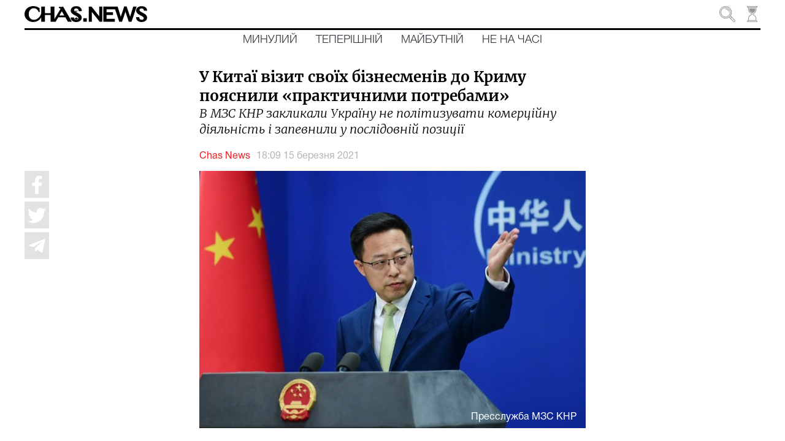

--- FILE ---
content_type: text/html; charset=utf-8
request_url: https://chas.news/news/u-kitai-zaklikali-ukrainu-ne-politizuvati-torgivlyu-z-krimom
body_size: 144305
content:
<!DOCTYPE html><html lang="uk" class="plt-desktop md hydrated" mode="md"><head><meta charset="utf-8">
  <!-- Global site tag (gtag.js) - Google Analytics -->
  <script async="" src="https://www.googletagmanager.com/gtag/js?id=UA-176565655-1"></script>
  <script>
    window.dataLayer = window.dataLayer || [];
    function gtag(){dataLayer.push(arguments);}
    gtag('js', new Date());

    gtag('config', 'UA-176565655-1');
  </script>

  <style sty-id="sc-ion-app">html.plt-mobile ion-app{-webkit-user-select:none;-moz-user-select:none;-ms-user-select:none;user-select:none}ion-app.force-statusbar-padding{--ion-safe-area-top:20px}</style><style sty-id="sc-ion-menu-md">/*!@:host*/.sc-ion-menu-md-h{--width:304px;--min-width:auto;--max-width:auto;--height:100%;--min-height:auto;--max-height:auto;--background:var(--ion-background-color, #fff);left:0;right:0;top:0;bottom:0;display:none;position:absolute;contain:strict}/*!@:host(.show-menu)*/.show-menu.sc-ion-menu-md-h{display:block}/*!@.menu-inner*/.menu-inner.sc-ion-menu-md{left:0;right:auto;top:0;bottom:0;-webkit-transform:translate3d(-9999px,  0,  0);transform:translate3d(-9999px,  0,  0);display:-ms-flexbox;display:flex;position:absolute;-ms-flex-direction:column;flex-direction:column;-ms-flex-pack:justify;justify-content:space-between;width:var(--width);min-width:var(--min-width);max-width:var(--max-width);height:var(--height);min-height:var(--min-height);max-height:var(--max-height);background:var(--background);contain:strict}/*!@[dir=rtl] .menu-inner, :host-context([dir=rtl]) .menu-inner*/[dir=rtl].sc-ion-menu-md .menu-inner.sc-ion-menu-md,[dir=rtl].sc-ion-menu-md-h .menu-inner.sc-ion-menu-md,[dir=rtl] .sc-ion-menu-md-h .menu-inner.sc-ion-menu-md{left:unset;right:unset;left:auto;right:0}/*!@[dir=rtl] .menu-inner, :host-context([dir=rtl]) .menu-inner*/[dir=rtl].sc-ion-menu-md .menu-inner.sc-ion-menu-md,[dir=rtl].sc-ion-menu-md-h .menu-inner.sc-ion-menu-md,[dir=rtl] .sc-ion-menu-md-h .menu-inner.sc-ion-menu-md{-webkit-transform:translate3d(calc(-1 * -9999px),  0,  0);transform:translate3d(calc(-1 * -9999px),  0,  0)}/*!@:host(.menu-side-start) .menu-inner*/.menu-side-start.sc-ion-menu-md-h .menu-inner.sc-ion-menu-md{--ion-safe-area-right:0px;right:auto;left:0}/*!@:host(.menu-side-end) .menu-inner*/.menu-side-end.sc-ion-menu-md-h .menu-inner.sc-ion-menu-md{--ion-safe-area-left:0px;right:0;left:auto}/*!@ion-backdrop*/ion-backdrop.sc-ion-menu-md{display:none;opacity:0.01;z-index:-1}@media (max-width: 340px){/*!@.menu-inner*/.menu-inner.sc-ion-menu-md{--width:264px}}/*!@:host(.menu-type-reveal)*/.menu-type-reveal.sc-ion-menu-md-h{z-index:0}/*!@:host(.menu-type-reveal.show-menu) .menu-inner*/.menu-type-reveal.show-menu.sc-ion-menu-md-h .menu-inner.sc-ion-menu-md{-webkit-transform:translate3d(0,  0,  0);transform:translate3d(0,  0,  0)}/*!@:host(.menu-type-overlay)*/.menu-type-overlay.sc-ion-menu-md-h{z-index:1000}/*!@:host(.menu-type-overlay) .show-backdrop*/.menu-type-overlay.sc-ion-menu-md-h .show-backdrop.sc-ion-menu-md{display:block;cursor:pointer}/*!@:host(.menu-pane-visible)*/.menu-pane-visible.sc-ion-menu-md-h{width:var(--width);min-width:var(--min-width);max-width:var(--max-width)}/*!@:host(.menu-pane-visible) .menu-inner*/.menu-pane-visible.sc-ion-menu-md-h .menu-inner.sc-ion-menu-md{left:0;right:0;width:auto;-webkit-transform:none !important;transform:none !important;-webkit-box-shadow:none !important;box-shadow:none !important}/*!@:host(.menu-pane-visible) ion-backdrop*/.menu-pane-visible.sc-ion-menu-md-h ion-backdrop.sc-ion-menu-md{display:hidden !important}/*!@:host(.menu-type-overlay) .menu-inner*/.menu-type-overlay.sc-ion-menu-md-h .menu-inner.sc-ion-menu-md{-webkit-box-shadow:4px 0px 16px rgba(0, 0, 0, 0.18);box-shadow:4px 0px 16px rgba(0, 0, 0, 0.18)}</style><style sty-id="sc-ion-content">/*!@:host*/.sc-ion-content-h{--background:var(--ion-background-color, #fff);--color:var(--ion-text-color, #000);--padding-top:0px;--padding-bottom:0px;--padding-start:0px;--padding-end:0px;--keyboard-offset:0px;--offset-top:0px;--offset-bottom:0px;--overflow:auto;display:block;position:relative;-ms-flex:1;flex:1;width:100%;height:100%;margin:0 !important;padding:0 !important;font-family:var(--ion-font-family, inherit);contain:size style}/*!@:host(.ion-color) .inner-scroll*/.ion-color.sc-ion-content-h .inner-scroll.sc-ion-content{background:var(--ion-color-base);color:var(--ion-color-contrast)}/*!@:host(.outer-content)*/.outer-content.sc-ion-content-h{--background:var(--ion-color-step-50, #f2f2f2)}/*!@#background-content*/#background-content.sc-ion-content{left:0px;right:0px;top:calc(var(--offset-top) * -1);bottom:calc(var(--offset-bottom) * -1);position:absolute;background:var(--background)}/*!@.inner-scroll*/.inner-scroll.sc-ion-content{left:0px;right:0px;top:calc(var(--offset-top) * -1);bottom:calc(var(--offset-bottom) * -1);padding-left:var(--padding-start);padding-right:var(--padding-end);padding-top:calc(var(--padding-top) + var(--offset-top));padding-bottom:calc(var(--padding-bottom) + var(--keyboard-offset) + var(--offset-bottom));position:absolute;color:var(--color);-webkit-box-sizing:border-box;box-sizing:border-box;overflow:hidden}@supports ((-webkit-margin-start: 0) or (margin-inline-start: 0)) or (-webkit-margin-start: 0){/*!@.inner-scroll*/.inner-scroll.sc-ion-content{padding-left:unset;padding-right:unset;-webkit-padding-start:var(--padding-start);padding-inline-start:var(--padding-start);-webkit-padding-end:var(--padding-end);padding-inline-end:var(--padding-end)}}/*!@.scroll-y,
.scroll-x*/.scroll-y.sc-ion-content,.scroll-x.sc-ion-content{-webkit-overflow-scrolling:touch;will-change:scroll-position}/*!@.scroll-y*/.scroll-y.sc-ion-content{-ms-touch-action:pan-y;touch-action:pan-y;overflow-y:var(--overflow);overscroll-behavior-y:contain}/*!@.scroll-x*/.scroll-x.sc-ion-content{-ms-touch-action:pan-x;touch-action:pan-x;overflow-x:var(--overflow);overscroll-behavior-x:contain}/*!@.scroll-x.scroll-y*/.scroll-x.scroll-y.sc-ion-content{-ms-touch-action:auto;touch-action:auto}/*!@.overscroll::before,
.overscroll::after*/.overscroll.sc-ion-content::before,.overscroll.sc-ion-content::after{position:absolute;width:1px;height:1px;content:""}/*!@.overscroll::before*/.overscroll.sc-ion-content::before{bottom:-1px}/*!@.overscroll::after*/.overscroll.sc-ion-content::after{top:-1px}/*!@:host(.content-sizing)*/.content-sizing.sc-ion-content-h{contain:none}/*!@:host(.content-sizing) .inner-scroll*/.content-sizing.sc-ion-content-h .inner-scroll.sc-ion-content{position:relative}/*!@.transition-effect*/.transition-effect.sc-ion-content{display:none;position:absolute;left:-100%;width:100%;height:100vh;opacity:0;pointer-events:none}/*!@.transition-cover*/.transition-cover.sc-ion-content{position:absolute;right:0;width:100%;height:100%;background:black;opacity:0.1}/*!@.transition-shadow*/.transition-shadow.sc-ion-content{display:block;position:absolute;right:0;width:10px;height:100%;background-image:url([data-uri]);background-repeat:repeat-y;background-size:10px 16px}/*!@::slotted([slot=fixed])*/.sc-ion-content-s>[slot=fixed]{position:absolute}</style><style sty-id="sc-ion-header-md">ion-header{display:block;position:relative;-ms-flex-order:-1;order:-1;width:100%;z-index:10}ion-header ion-toolbar:first-of-type{padding-top:var(--ion-safe-area-top, 0)}.header-md::after{left:0;bottom:-5px;background-position:left 0 top -2px;position:absolute;width:100%;height:5px;background-image:url([data-uri]);background-repeat:repeat-x;content:""}[dir=rtl] .header-md::after,:host-context([dir=rtl]) .header-md::after{left:unset;right:unset;right:0}[dir=rtl] .header-md::after,:host-context([dir=rtl]) .header-md::after{background-position:right 0 top -2px}.header-collapse-condense{display:none}.header-md.ion-no-border::after{display:none}</style><style sty-id="sc-ion-backdrop-md">/*!@:host*/.sc-ion-backdrop-md-h{left:0;right:0;top:0;bottom:0;display:block;position:absolute;-webkit-transform:translateZ(0);transform:translateZ(0);contain:strict;cursor:pointer;opacity:0.01;-ms-touch-action:none;touch-action:none;z-index:2}/*!@:host(.backdrop-hide)*/.backdrop-hide.sc-ion-backdrop-md-h{background:transparent}/*!@:host(.backdrop-no-tappable)*/.backdrop-no-tappable.sc-ion-backdrop-md-h{cursor:auto}/*!@:host*/.sc-ion-backdrop-md-h{background-color:var(--ion-backdrop-color, #000)}</style><style sty-id="sc-ion-refresher-md">ion-refresher{left:0;top:0;display:none;position:absolute;width:100%;height:60px;pointer-events:none;z-index:-1}[dir=rtl] ion-refresher,:host-context([dir=rtl]) ion-refresher{left:unset;right:unset;right:0}ion-refresher.refresher-active{display:block}ion-refresher-content{display:-ms-flexbox;display:flex;-ms-flex-direction:column;flex-direction:column;-ms-flex-pack:center;justify-content:center;height:100%}.refresher-pulling,.refresher-refreshing{display:none;width:100%}.refresher-pulling-icon,.refresher-refreshing-icon{-webkit-transform-origin:center;transform-origin:center;-webkit-transition:200ms;transition:200ms;font-size:30px;text-align:center}[dir=rtl] .refresher-pulling-icon,:host-context([dir=rtl]) .refresher-pulling-icon,[dir=rtl] .refresher-refreshing-icon,:host-context([dir=rtl]) .refresher-refreshing-icon{-webkit-transform-origin:calc(100% - center);transform-origin:calc(100% - center)}.refresher-pulling-text,.refresher-refreshing-text{font-size:16px;text-align:center}ion-refresher-content .arrow-container{display:none}.refresher-pulling ion-refresher-content .refresher-pulling{display:block}.refresher-ready ion-refresher-content .refresher-pulling{display:block}.refresher-ready ion-refresher-content .refresher-pulling-icon{-webkit-transform:rotate(180deg);transform:rotate(180deg)}.refresher-refreshing ion-refresher-content .refresher-refreshing{display:block}.refresher-cancelling ion-refresher-content .refresher-pulling{display:block}.refresher-cancelling ion-refresher-content .refresher-pulling-icon{-webkit-transform:scale(0);transform:scale(0)}.refresher-completing ion-refresher-content .refresher-refreshing{display:block}.refresher-completing ion-refresher-content .refresher-refreshing-icon{-webkit-transform:scale(0);transform:scale(0)}.refresher-native .refresher-pulling-text,.refresher-native .refresher-refreshing-text{display:none}.refresher-md .refresher-pulling-icon,.refresher-md .refresher-refreshing-icon{color:var(--ion-text-color, #000)}.refresher-md .refresher-pulling-text,.refresher-md .refresher-refreshing-text{color:var(--ion-text-color, #000)}.refresher-md .refresher-refreshing .spinner-lines-md line,.refresher-md .refresher-refreshing .spinner-lines-small-md line,.refresher-md .refresher-refreshing .spinner-crescent circle{stroke:var(--ion-text-color, #000)}.refresher-md .refresher-refreshing .spinner-bubbles circle,.refresher-md .refresher-refreshing .spinner-circles circle,.refresher-md .refresher-refreshing .spinner-dots circle{fill:var(--ion-text-color, #000)}ion-refresher.refresher-native{display:block;z-index:1}ion-refresher.refresher-native ion-spinner{margin-left:auto;margin-right:auto;margin-top:0;margin-bottom:0;width:24px;height:24px;color:var(--ion-color-primary, #3880ff)}@supports ((-webkit-margin-start: 0) or (margin-inline-start: 0)) or (-webkit-margin-start: 0){ion-refresher.refresher-native ion-spinner{margin-left:unset;margin-right:unset;-webkit-margin-start:auto;margin-inline-start:auto;-webkit-margin-end:auto;margin-inline-end:auto}}ion-refresher.refresher-native .spinner-arrow-container{display:inherit}ion-refresher.refresher-native .arrow-container{display:block;position:absolute;width:24px;height:24px}ion-refresher.refresher-native .arrow-container ion-icon{margin-left:auto;margin-right:auto;margin-top:0;margin-bottom:0;left:0;right:0;bottom:-4px;position:absolute;color:var(--ion-color-primary, #3880ff);font-size:12px}@supports ((-webkit-margin-start: 0) or (margin-inline-start: 0)) or (-webkit-margin-start: 0){ion-refresher.refresher-native .arrow-container ion-icon{margin-left:unset;margin-right:unset;-webkit-margin-start:auto;margin-inline-start:auto;-webkit-margin-end:auto;margin-inline-end:auto}}ion-refresher.refresher-native.refresher-pulling ion-refresher-content .refresher-pulling,ion-refresher.refresher-native.refresher-ready ion-refresher-content .refresher-pulling{display:-ms-flexbox;display:flex}ion-refresher.refresher-native.refresher-refreshing ion-refresher-content .refresher-refreshing,ion-refresher.refresher-native.refresher-completing ion-refresher-content .refresher-refreshing,ion-refresher.refresher-native.refresher-cancelling ion-refresher-content .refresher-refreshing{display:-ms-flexbox;display:flex}ion-refresher.refresher-native .refresher-pulling-icon{-webkit-transform:translateY(calc(-100% - 10px));transform:translateY(calc(-100% - 10px))}ion-refresher.refresher-native .refresher-pulling-icon,ion-refresher.refresher-native .refresher-refreshing-icon{margin-left:auto;margin-right:auto;margin-top:0;margin-bottom:0;border-radius:100%;padding-left:8px;padding-right:8px;padding-top:8px;padding-bottom:8px;display:-ms-flexbox;display:flex;border:1px solid #ececec;background:white;-webkit-box-shadow:0px 1px 6px rgba(0, 0, 0, 0.1);box-shadow:0px 1px 6px rgba(0, 0, 0, 0.1)}@supports ((-webkit-margin-start: 0) or (margin-inline-start: 0)) or (-webkit-margin-start: 0){ion-refresher.refresher-native .refresher-pulling-icon,ion-refresher.refresher-native .refresher-refreshing-icon{margin-left:unset;margin-right:unset;-webkit-margin-start:auto;margin-inline-start:auto;-webkit-margin-end:auto;margin-inline-end:auto}}@supports ((-webkit-margin-start: 0) or (margin-inline-start: 0)) or (-webkit-margin-start: 0){ion-refresher.refresher-native .refresher-pulling-icon,ion-refresher.refresher-native .refresher-refreshing-icon{padding-left:unset;padding-right:unset;-webkit-padding-start:8px;padding-inline-start:8px;-webkit-padding-end:8px;padding-inline-end:8px}}</style><style sty-id="sc-ion-grid">/*!@:host*/.sc-ion-grid-h{padding-left:var(--ion-grid-padding-xs, var(--ion-grid-padding, 5px));padding-right:var(--ion-grid-padding-xs, var(--ion-grid-padding, 5px));padding-top:var(--ion-grid-padding-xs, var(--ion-grid-padding, 5px));padding-bottom:var(--ion-grid-padding-xs, var(--ion-grid-padding, 5px));margin-left:auto;margin-right:auto;display:block;-ms-flex:1;flex:1}@supports ((-webkit-margin-start: 0) or (margin-inline-start: 0)) or (-webkit-margin-start: 0){/*!@:host*/.sc-ion-grid-h{padding-left:unset;padding-right:unset;-webkit-padding-start:var(--ion-grid-padding-xs, var(--ion-grid-padding, 5px));padding-inline-start:var(--ion-grid-padding-xs, var(--ion-grid-padding, 5px));-webkit-padding-end:var(--ion-grid-padding-xs, var(--ion-grid-padding, 5px));padding-inline-end:var(--ion-grid-padding-xs, var(--ion-grid-padding, 5px))}}@media (min-width: 576px){/*!@:host*/.sc-ion-grid-h{padding-left:var(--ion-grid-padding-sm, var(--ion-grid-padding, 5px));padding-right:var(--ion-grid-padding-sm, var(--ion-grid-padding, 5px));padding-top:var(--ion-grid-padding-sm, var(--ion-grid-padding, 5px));padding-bottom:var(--ion-grid-padding-sm, var(--ion-grid-padding, 5px))}/*!@@supports (margin-inline-start: 0) or (-webkit-margin-start: 0)*/@supports .sc-ion-grid (margin-inline-start.sc-ion-grid: 0).sc-ion-grid or.sc-ion-grid (-webkit-margin-start.sc-ion-grid: 0).sc-ion-grid{.sc-ion-grid-h{padding-left:unset;padding-right:unset;-webkit-padding-start:var(--ion-grid-padding-sm, var(--ion-grid-padding, 5px));padding-inline-start:var(--ion-grid-padding-sm, var(--ion-grid-padding, 5px));-webkit-padding-end:var(--ion-grid-padding-sm, var(--ion-grid-padding, 5px));padding-inline-end:var(--ion-grid-padding-sm, var(--ion-grid-padding, 5px))}}}@media (min-width: 768px){/*!@:host*/.sc-ion-grid-h{padding-left:var(--ion-grid-padding-md, var(--ion-grid-padding, 5px));padding-right:var(--ion-grid-padding-md, var(--ion-grid-padding, 5px));padding-top:var(--ion-grid-padding-md, var(--ion-grid-padding, 5px));padding-bottom:var(--ion-grid-padding-md, var(--ion-grid-padding, 5px))}/*!@@supports (margin-inline-start: 0) or (-webkit-margin-start: 0)*/@supports .sc-ion-grid (margin-inline-start.sc-ion-grid: 0).sc-ion-grid or.sc-ion-grid (-webkit-margin-start.sc-ion-grid: 0).sc-ion-grid{.sc-ion-grid-h{padding-left:unset;padding-right:unset;-webkit-padding-start:var(--ion-grid-padding-md, var(--ion-grid-padding, 5px));padding-inline-start:var(--ion-grid-padding-md, var(--ion-grid-padding, 5px));-webkit-padding-end:var(--ion-grid-padding-md, var(--ion-grid-padding, 5px));padding-inline-end:var(--ion-grid-padding-md, var(--ion-grid-padding, 5px))}}}@media (min-width: 992px){/*!@:host*/.sc-ion-grid-h{padding-left:var(--ion-grid-padding-lg, var(--ion-grid-padding, 5px));padding-right:var(--ion-grid-padding-lg, var(--ion-grid-padding, 5px));padding-top:var(--ion-grid-padding-lg, var(--ion-grid-padding, 5px));padding-bottom:var(--ion-grid-padding-lg, var(--ion-grid-padding, 5px))}/*!@@supports (margin-inline-start: 0) or (-webkit-margin-start: 0)*/@supports .sc-ion-grid (margin-inline-start.sc-ion-grid: 0).sc-ion-grid or.sc-ion-grid (-webkit-margin-start.sc-ion-grid: 0).sc-ion-grid{.sc-ion-grid-h{padding-left:unset;padding-right:unset;-webkit-padding-start:var(--ion-grid-padding-lg, var(--ion-grid-padding, 5px));padding-inline-start:var(--ion-grid-padding-lg, var(--ion-grid-padding, 5px));-webkit-padding-end:var(--ion-grid-padding-lg, var(--ion-grid-padding, 5px));padding-inline-end:var(--ion-grid-padding-lg, var(--ion-grid-padding, 5px))}}}@media (min-width: 1200px){/*!@:host*/.sc-ion-grid-h{padding-left:var(--ion-grid-padding-xl, var(--ion-grid-padding, 5px));padding-right:var(--ion-grid-padding-xl, var(--ion-grid-padding, 5px));padding-top:var(--ion-grid-padding-xl, var(--ion-grid-padding, 5px));padding-bottom:var(--ion-grid-padding-xl, var(--ion-grid-padding, 5px))}/*!@@supports (margin-inline-start: 0) or (-webkit-margin-start: 0)*/@supports .sc-ion-grid (margin-inline-start.sc-ion-grid: 0).sc-ion-grid or.sc-ion-grid (-webkit-margin-start.sc-ion-grid: 0).sc-ion-grid{.sc-ion-grid-h{padding-left:unset;padding-right:unset;-webkit-padding-start:var(--ion-grid-padding-xl, var(--ion-grid-padding, 5px));padding-inline-start:var(--ion-grid-padding-xl, var(--ion-grid-padding, 5px));-webkit-padding-end:var(--ion-grid-padding-xl, var(--ion-grid-padding, 5px));padding-inline-end:var(--ion-grid-padding-xl, var(--ion-grid-padding, 5px))}}}@supports ((-webkit-margin-start: 0) or (margin-inline-start: 0)) or (-webkit-margin-start: 0){/*!@:host*/.sc-ion-grid-h{margin-left:unset;margin-right:unset;-webkit-margin-start:auto;margin-inline-start:auto;-webkit-margin-end:auto;margin-inline-end:auto}}/*!@:host(.grid-fixed)*/.grid-fixed.sc-ion-grid-h{width:var(--ion-grid-width-xs, var(--ion-grid-width, 100%));max-width:100%}@media (min-width: 576px){/*!@:host(.grid-fixed)*/.grid-fixed.sc-ion-grid-h{width:var(--ion-grid-width-sm, var(--ion-grid-width, 540px))}}@media (min-width: 768px){/*!@:host(.grid-fixed)*/.grid-fixed.sc-ion-grid-h{width:var(--ion-grid-width-md, var(--ion-grid-width, 720px))}}@media (min-width: 992px){/*!@:host(.grid-fixed)*/.grid-fixed.sc-ion-grid-h{width:var(--ion-grid-width-lg, var(--ion-grid-width, 960px))}}@media (min-width: 1200px){/*!@:host(.grid-fixed)*/.grid-fixed.sc-ion-grid-h{width:var(--ion-grid-width-xl, var(--ion-grid-width, 1140px))}}/*!@:host(.ion-no-padding)*/.ion-no-padding.sc-ion-grid-h{--ion-grid-column-padding:0;--ion-grid-column-padding-xs:0;--ion-grid-column-padding-sm:0;--ion-grid-column-padding-md:0;--ion-grid-column-padding-lg:0;--ion-grid-column-padding-xl:0}</style><style sty-id="sc-ion-toolbar-md">/*!@:host*/.sc-ion-toolbar-md-h{--border-width:0;--border-style:solid;--opacity:1;-moz-osx-font-smoothing:grayscale;-webkit-font-smoothing:antialiased;padding-left:var(--ion-safe-area-left);padding-right:var(--ion-safe-area-right);display:block;position:relative;width:100%;color:var(--color);font-family:var(--ion-font-family, inherit);contain:content;z-index:10;-webkit-box-sizing:border-box;box-sizing:border-box}@supports ((-webkit-margin-start: 0) or (margin-inline-start: 0)) or (-webkit-margin-start: 0){/*!@:host*/.sc-ion-toolbar-md-h{padding-left:unset;padding-right:unset;-webkit-padding-start:var(--ion-safe-area-left);padding-inline-start:var(--ion-safe-area-left);-webkit-padding-end:var(--ion-safe-area-right);padding-inline-end:var(--ion-safe-area-right)}}/*!@:host(.ion-color)*/.ion-color.sc-ion-toolbar-md-h{color:var(--ion-color-contrast)}/*!@:host(.ion-color) .toolbar-background*/.ion-color.sc-ion-toolbar-md-h .toolbar-background.sc-ion-toolbar-md{background:var(--ion-color-base)}/*!@.toolbar-container*/.toolbar-container.sc-ion-toolbar-md{padding-left:var(--padding-start);padding-right:var(--padding-end);padding-top:var(--padding-top);padding-bottom:var(--padding-bottom);display:-ms-flexbox;display:flex;position:relative;-ms-flex-direction:row;flex-direction:row;-ms-flex-align:center;align-items:center;-ms-flex-pack:justify;justify-content:space-between;width:100%;min-height:var(--min-height);contain:content;overflow:hidden;z-index:10;-webkit-box-sizing:border-box;box-sizing:border-box}@supports ((-webkit-margin-start: 0) or (margin-inline-start: 0)) or (-webkit-margin-start: 0){/*!@.toolbar-container*/.toolbar-container.sc-ion-toolbar-md{padding-left:unset;padding-right:unset;-webkit-padding-start:var(--padding-start);padding-inline-start:var(--padding-start);-webkit-padding-end:var(--padding-end);padding-inline-end:var(--padding-end)}}/*!@.toolbar-background*/.toolbar-background.sc-ion-toolbar-md{left:0;right:0;top:0;bottom:0;position:absolute;-webkit-transform:translateZ(0);transform:translateZ(0);border-width:var(--border-width);border-style:var(--border-style);border-color:var(--border-color);background:var(--background);contain:strict;opacity:var(--opacity);z-index:-1;pointer-events:none}/*!@::slotted(ion-progress-bar)*/.sc-ion-toolbar-md-s>ion-progress-bar{left:0;right:0;bottom:0;position:absolute}/*!@:host*/.sc-ion-toolbar-md-h{--background:var(--ion-toolbar-background, var(--ion-background-color, #fff));--color:var(--ion-toolbar-color, var(--ion-text-color, #424242));--border-color:var(--ion-toolbar-border-color, var(--ion-border-color, var(--ion-color-step-150, #c1c4cd)));--padding-top:0;--padding-bottom:0;--padding-start:0;--padding-end:0;--min-height:56px}/*!@.toolbar-content*/.toolbar-content.sc-ion-toolbar-md{-ms-flex:1;flex:1;-ms-flex-order:3;order:3;min-width:0;max-width:100%}/*!@::slotted(ion-segment)*/.sc-ion-toolbar-md-s>ion-segment{min-height:var(--min-height)}/*!@::slotted(.buttons-first-slot)*/.sc-ion-toolbar-md-s>.buttons-first-slot{margin-left:4px}@supports ((-webkit-margin-start: 0) or (margin-inline-start: 0)) or (-webkit-margin-start: 0){/*!@::slotted(.buttons-first-slot)*/.sc-ion-toolbar-md-s>.buttons-first-slot{margin-left:unset;-webkit-margin-start:4px;margin-inline-start:4px}}/*!@::slotted(.buttons-last-slot)*/.sc-ion-toolbar-md-s>.buttons-last-slot{margin-right:4px}@supports ((-webkit-margin-start: 0) or (margin-inline-start: 0)) or (-webkit-margin-start: 0){/*!@::slotted(.buttons-last-slot)*/.sc-ion-toolbar-md-s>.buttons-last-slot{margin-right:unset;-webkit-margin-end:4px;margin-inline-end:4px}}/*!@::slotted([slot=start])*/.sc-ion-toolbar-md-s>[slot=start]{-ms-flex-order:2;order:2}/*!@::slotted([slot=secondary])*/.sc-ion-toolbar-md-s>[slot=secondary]{-ms-flex-order:4;order:4}/*!@::slotted([slot=primary])*/.sc-ion-toolbar-md-s>[slot=primary]{-ms-flex-order:5;order:5;text-align:end}/*!@::slotted([slot=end])*/.sc-ion-toolbar-md-s>[slot=end]{-ms-flex-order:6;order:6;text-align:end}</style><style sty-id="sc-ion-list-md">ion-list{margin-left:0;margin-right:0;margin-top:0;margin-bottom:0;padding-left:0;padding-right:0;padding-top:0;padding-bottom:0;display:block;contain:content;list-style-type:none}ion-list.list-inset{-webkit-transform:translateZ(0);transform:translateZ(0);overflow:hidden}.list-md{margin-left:0;margin-right:0;margin-top:0;margin-bottom:0;padding-left:0;padding-right:0;padding-top:8px;padding-bottom:8px;background:var(--ion-item-background, var(--ion-background-color, #fff))}.list-md>.input:last-child::after{left:0}[dir=rtl] .list-md>.input:last-child::after,:host-context([dir=rtl]) .list-md>.input:last-child::after{left:unset;right:unset;right:0}.list-md.list-inset{margin-left:16px;margin-right:16px;margin-top:16px;margin-bottom:16px;border-radius:2px}@supports ((-webkit-margin-start: 0) or (margin-inline-start: 0)) or (-webkit-margin-start: 0){.list-md.list-inset{margin-left:unset;margin-right:unset;-webkit-margin-start:16px;margin-inline-start:16px;-webkit-margin-end:16px;margin-inline-end:16px}}.list-md.list-inset ion-item:first-child{--border-radius:2px 2px 0 0;--border-width:0 0 1px 0}.list-md.list-inset ion-item:last-child{--border-radius:0 0 2px, 2px;--border-width:0}.list-md.list-inset .item-interactive{--padding-start:0;--padding-end:0}.list-md.list-inset+ion-list.list-inset{margin-top:0}.list-md-lines-none .item{--border-width:0;--inner-border-width:0}.list-md-lines-full .item,.list-md .item-lines-full{--border-width:0 0 1px 0}.list-md-lines-full .item{--inner-border-width:0}.list-md-lines-inset .item,.list-md .item-lines-inset{--inner-border-width:0 0 1px 0}.list-md .item-lines-inset{--border-width:0}.list-md .item-lines-full{--inner-border-width:0}.list-md .item-lines-none{--border-width:0;--inner-border-width:0}ion-card .list-md{margin-left:0;margin-right:0;margin-top:0;margin-bottom:0}</style><style sty-id="sc-ion-row">/*!@:host*/.sc-ion-row-h{display:-ms-flexbox;display:flex;-ms-flex-wrap:wrap;flex-wrap:wrap}</style><style sty-id="sc-ion-buttons-md">.sc-ion-buttons-md-h{display:-ms-flexbox;display:flex;-ms-flex-align:center;align-items:center;-webkit-transform:translateZ(0);transform:translateZ(0);z-index:99}.sc-ion-buttons-md-s ion-button{--padding-top:0;--padding-bottom:0;margin-left:0;margin-right:0;margin-top:0;margin-bottom:0}.sc-ion-buttons-md-s ion-button{--padding-top:0;--padding-bottom:0;--padding-start:8px;--padding-end:8px;--box-shadow:none;margin-left:2px;margin-right:2px;height:32px;font-size:14px;font-weight:500}@supports ((-webkit-margin-start: 0) or (margin-inline-start: 0)) or (-webkit-margin-start: 0){.sc-ion-buttons-md-s ion-button{margin-left:unset;margin-right:unset;-webkit-margin-start:2px;margin-inline-start:2px;-webkit-margin-end:2px;margin-inline-end:2px}}.sc-ion-buttons-md-s ion-button:not(.button-round){--border-radius:2px}.sc-ion-buttons-md-h.ion-color.sc-ion-buttons-md-s .button,.ion-color .sc-ion-buttons-md-h.sc-ion-buttons-md-s .button{--color:initial;--color-focused:var(--ion-color-contrast);--color-hover:var(--ion-color-contrast);--background-activated:transparent;--background-focused:var(--ion-color-contrast);--background-hover:var(--ion-color-contrast)}.sc-ion-buttons-md-h.ion-color.sc-ion-buttons-md-s .button-solid,.ion-color .sc-ion-buttons-md-h.sc-ion-buttons-md-s .button-solid{--background:var(--ion-color-contrast);--background-activated:transparent;--background-focused:var(--ion-color-shade);--background-hover:var(--ion-color-base);--color:var(--ion-color-base);--color-focused:var(--ion-color-base);--color-hover:var(--ion-color-base)}.sc-ion-buttons-md-h.ion-color.sc-ion-buttons-md-s .button-outline,.ion-color .sc-ion-buttons-md-h.sc-ion-buttons-md-s .button-outline{--border-color:var(--ion-color-contrast)}.sc-ion-buttons-md-s .button-has-icon-only.button-clear{--padding-top:12px;--padding-end:12px;--padding-bottom:12px;--padding-start:12px;--border-radius:50%;margin-left:0;margin-right:0;margin-top:0;margin-bottom:0;width:48px;height:48px}.sc-ion-buttons-md-s .button{--background-hover:currentColor}.sc-ion-buttons-md-s .button-solid{--color:var(--ion-toolbar-background, var(--ion-background-color, #fff));--background:var(--ion-toolbar-color, var(--ion-text-color, #424242));--background-activated:transparent;--background-focused:currentColor}.sc-ion-buttons-md-s .button-outline{--color:initial;--background:transparent;--background-activated:transparent;--background-focused:currentColor;--background-hover:currentColor;--border-color:currentColor}.sc-ion-buttons-md-s .button-clear{--color:initial;--background:transparent;--background-activated:transparent;--background-focused:currentColor;--background-hover:currentColor}.sc-ion-buttons-md-s ion-icon[slot=start]{margin-left:0;margin-right:0;margin-top:0;margin-bottom:0;margin-right:0.3em;font-size:1.4em}@supports ((-webkit-margin-start: 0) or (margin-inline-start: 0)) or (-webkit-margin-start: 0){.sc-ion-buttons-md-s ion-icon[slot=start]{margin-right:unset;-webkit-margin-end:0.3em;margin-inline-end:0.3em}}.sc-ion-buttons-md-s ion-icon[slot=end]{margin-left:0;margin-right:0;margin-top:0;margin-bottom:0;margin-left:0.4em;font-size:1.4em}@supports ((-webkit-margin-start: 0) or (margin-inline-start: 0)) or (-webkit-margin-start: 0){.sc-ion-buttons-md-s ion-icon[slot=end]{margin-left:unset;-webkit-margin-start:0.4em;margin-inline-start:0.4em}}.sc-ion-buttons-md-s ion-icon[slot=icon-only]{padding-left:0;padding-right:0;padding-top:0;padding-bottom:0;margin-left:0;margin-right:0;margin-top:0;margin-bottom:0;font-size:1.8em}</style><style sty-id="sc-ion-title-md">/*!@:host*/.sc-ion-title-md-h{--color:initial;display:-ms-flexbox;display:flex;-ms-flex:1;flex:1;-ms-flex-align:center;align-items:center;-webkit-transform:translateZ(0);transform:translateZ(0);color:var(--color)}/*!@:host(.ion-color)*/.ion-color.sc-ion-title-md-h{color:var(--ion-color-base)}/*!@.toolbar-title*/.toolbar-title.sc-ion-title-md{display:block;width:100%;text-overflow:ellipsis;white-space:nowrap;overflow:hidden;pointer-events:auto}/*!@:host(.title-small) .toolbar-title*/.title-small.sc-ion-title-md-h .toolbar-title.sc-ion-title-md{white-space:normal}/*!@:host*/.sc-ion-title-md-h{padding-left:20px;padding-right:20px;padding-top:0;padding-bottom:0;font-size:20px;font-weight:500;letter-spacing:0.0125em}@supports ((-webkit-margin-start: 0) or (margin-inline-start: 0)) or (-webkit-margin-start: 0){/*!@:host*/.sc-ion-title-md-h{padding-left:unset;padding-right:unset;-webkit-padding-start:20px;padding-inline-start:20px;-webkit-padding-end:20px;padding-inline-end:20px}}/*!@:host(.title-small)*/.title-small.sc-ion-title-md-h{width:100%;height:100%;font-size:15px;font-weight:normal}</style><style sty-id="sc-ion-item-md">/*!@:host*/.sc-ion-item-md-h{--border-radius:0px;--border-width:0px;--border-style:solid;--padding-top:0px;--padding-bottom:0px;--padding-end:0px;--padding-start:0px;--inner-border-width:0px;--inner-padding-top:0px;--inner-padding-bottom:0px;--inner-padding-start:0px;--inner-padding-end:0px;--inner-box-shadow:none;--show-full-highlight:0;--show-inset-highlight:0;--detail-icon-color:initial;--detail-icon-font-size:20px;--detail-icon-opacity:0.25;--color-activated:var(--color);--color-focused:var(--color);--color-hover:var(--color);--ripple-color:currentColor;-moz-osx-font-smoothing:grayscale;-webkit-font-smoothing:antialiased;display:block;position:relative;-ms-flex-align:center;align-items:center;-ms-flex-pack:justify;justify-content:space-between;outline:none;color:var(--color);font-family:var(--ion-font-family, inherit);text-align:initial;text-decoration:none;overflow:hidden;-webkit-box-sizing:border-box;box-sizing:border-box}/*!@:host(.ion-color) .item-native*/.ion-color.sc-ion-item-md-h .item-native.sc-ion-item-md{background:var(--ion-color-base);color:var(--ion-color-contrast)}/*!@:host(.ion-color) .item-native,
:host(.ion-color) .item-inner*/.ion-color.sc-ion-item-md-h .item-native.sc-ion-item-md,.ion-color.sc-ion-item-md-h .item-inner.sc-ion-item-md{border-color:var(--ion-color-shade)}/*!@:host(.ion-activated) .item-native*/.ion-activated.sc-ion-item-md-h .item-native.sc-ion-item-md{color:var(--color-activated)}/*!@:host(.ion-activated) .item-native::after*/.ion-activated.sc-ion-item-md-h .item-native.sc-ion-item-md::after{background:var(--background-activated);opacity:var(--background-activated-opacity)}/*!@:host(.ion-color.ion-activated) .item-native*/.ion-color.ion-activated.sc-ion-item-md-h .item-native.sc-ion-item-md{color:var(--ion-color-contrast)}/*!@:host(.ion-focused) .item-native*/.ion-focused.sc-ion-item-md-h .item-native.sc-ion-item-md{color:var(--color-focused)}/*!@:host(.ion-focused) .item-native::after*/.ion-focused.sc-ion-item-md-h .item-native.sc-ion-item-md::after{background:var(--background-focused);opacity:var(--background-focused-opacity)}/*!@:host(.ion-color.ion-focused) .item-native*/.ion-color.ion-focused.sc-ion-item-md-h .item-native.sc-ion-item-md{color:var(--ion-color-contrast)}/*!@:host(.ion-color.ion-focused) .item-native::after*/.ion-color.ion-focused.sc-ion-item-md-h .item-native.sc-ion-item-md::after{background:var(--ion-color-contrast)}@media (any-hover: hover){/*!@:host(.ion-activatable:hover) .item-native*/.ion-activatable.sc-ion-item-md-h:hover .item-native.sc-ion-item-md{color:var(--color-hover)}/*!@:host(.ion-activatable:hover) .item-native::after*/.ion-activatable.sc-ion-item-md-h:hover .item-native.sc-ion-item-md::after{background:var(--background-hover);opacity:var(--background-hover-opacity)}/*!@:host(.ion-color.ion-activatable:hover) .item-native*/.ion-color.ion-activatable.sc-ion-item-md-h:hover .item-native.sc-ion-item-md{color:var(--ion-color-contrast)}/*!@:host(.ion-color.ion-activatable:hover) .item-native::after*/.ion-color.ion-activatable.sc-ion-item-md-h:hover .item-native.sc-ion-item-md::after{background:var(--ion-color-contrast)}}/*!@:host(.item-interactive-disabled:not(.item-multiple-inputs))*/.item-interactive-disabled.sc-ion-item-md-h:not(.item-multiple-inputs){cursor:default;pointer-events:none}/*!@:host(.item-disabled)*/.item-disabled.sc-ion-item-md-h{cursor:default;opacity:0.3;pointer-events:none}/*!@.item-native*/.item-native.sc-ion-item-md{border-radius:var(--border-radius);margin-left:0;margin-right:0;margin-top:0;margin-bottom:0;padding-left:calc(var(--padding-start) + var(--ion-safe-area-left, 0px));padding-right:var(--padding-end);padding-top:var(--padding-top);padding-bottom:var(--padding-bottom);font-family:inherit;font-size:inherit;font-style:inherit;font-weight:inherit;letter-spacing:inherit;text-decoration:inherit;text-indent:inherit;text-overflow:inherit;text-transform:inherit;text-align:inherit;white-space:inherit;color:inherit;display:-ms-flexbox;display:flex;position:relative;-ms-flex-align:inherit;align-items:inherit;-ms-flex-pack:inherit;justify-content:inherit;width:100%;min-height:var(--min-height);-webkit-transition:var(--transition);transition:var(--transition);border-width:var(--border-width);border-style:var(--border-style);border-color:var(--border-color);outline:none;background:var(--background);overflow:inherit;-webkit-box-sizing:border-box;box-sizing:border-box;z-index:1}@supports ((-webkit-margin-start: 0) or (margin-inline-start: 0)) or (-webkit-margin-start: 0){/*!@.item-native*/.item-native.sc-ion-item-md{padding-left:unset;padding-right:unset;-webkit-padding-start:calc(var(--padding-start) + var(--ion-safe-area-left, 0px));padding-inline-start:calc(var(--padding-start) + var(--ion-safe-area-left, 0px));-webkit-padding-end:var(--padding-end);padding-inline-end:var(--padding-end)}}/*!@.item-native::-moz-focus-inner*/.item-native.sc-ion-item-md::-moz-focus-inner{border:0}/*!@.item-native::after*/.item-native.sc-ion-item-md::after{left:0;right:0;top:0;bottom:0;position:absolute;content:"";opacity:0;-webkit-transition:var(--transition);transition:var(--transition);z-index:-1}/*!@button, a*/button.sc-ion-item-md,a.sc-ion-item-md{cursor:pointer;-webkit-user-select:none;-moz-user-select:none;-ms-user-select:none;user-select:none;-webkit-user-drag:none}/*!@.item-inner*/.item-inner.sc-ion-item-md{margin-left:0;margin-right:0;margin-top:0;margin-bottom:0;padding-left:var(--inner-padding-start);padding-right:calc(var(--ion-safe-area-right, 0px) + var(--inner-padding-end));padding-top:var(--inner-padding-top);padding-bottom:var(--inner-padding-bottom);display:-ms-flexbox;display:flex;position:relative;-ms-flex:1;flex:1;-ms-flex-direction:inherit;flex-direction:inherit;-ms-flex-align:inherit;align-items:inherit;-ms-flex-item-align:stretch;align-self:stretch;min-height:inherit;border-width:var(--inner-border-width);border-style:var(--border-style);border-color:var(--border-color);-webkit-box-shadow:var(--inner-box-shadow);box-shadow:var(--inner-box-shadow);overflow:inherit;-webkit-box-sizing:border-box;box-sizing:border-box}@supports ((-webkit-margin-start: 0) or (margin-inline-start: 0)) or (-webkit-margin-start: 0){/*!@.item-inner*/.item-inner.sc-ion-item-md{padding-left:unset;padding-right:unset;-webkit-padding-start:var(--inner-padding-start);padding-inline-start:var(--inner-padding-start);-webkit-padding-end:calc(var(--ion-safe-area-right, 0px) + var(--inner-padding-end));padding-inline-end:calc(var(--ion-safe-area-right, 0px) + var(--inner-padding-end))}}/*!@.item-detail-icon*/.item-detail-icon.sc-ion-item-md{color:var(--detail-icon-color);font-size:var(--detail-icon-font-size);opacity:var(--detail-icon-opacity)}/*!@::slotted(ion-icon)*/.sc-ion-item-md-s>ion-icon{font-size:1.6em}/*!@::slotted(ion-button)*/.sc-ion-item-md-s>ion-button{--margin-top:0;--margin-bottom:0;--margin-start:0;--margin-end:0;z-index:1}/*!@::slotted(ion-label)*/.sc-ion-item-md-s>ion-label{-ms-flex:1;flex:1}/*!@:host(.item-input)*/.item-input.sc-ion-item-md-h{-ms-flex-align:center;align-items:center}/*!@.input-wrapper*/.input-wrapper.sc-ion-item-md{display:-ms-flexbox;display:flex;-ms-flex:1;flex:1;-ms-flex-direction:inherit;flex-direction:inherit;-ms-flex-align:inherit;align-items:inherit;-ms-flex-item-align:stretch;align-self:stretch;text-overflow:ellipsis;overflow:inherit;-webkit-box-sizing:border-box;box-sizing:border-box}/*!@:host(.item-label-stacked),
:host(.item-label-floating)*/.item-label-stacked.sc-ion-item-md-h,.item-label-floating.sc-ion-item-md-h{-ms-flex-align:start;align-items:start}/*!@:host(.item-label-stacked) .input-wrapper,
:host(.item-label-floating) .input-wrapper*/.item-label-stacked.sc-ion-item-md-h .input-wrapper.sc-ion-item-md,.item-label-floating.sc-ion-item-md-h .input-wrapper.sc-ion-item-md{-ms-flex:1;flex:1;-ms-flex-direction:column;flex-direction:column}/*!@.item-highlight,
.item-inner-highlight*/.item-highlight.sc-ion-item-md,.item-inner-highlight.sc-ion-item-md{left:0;right:0;bottom:0;position:absolute;background:var(--highlight-background);z-index:1}/*!@.item-highlight*/.item-highlight.sc-ion-item-md{height:var(--full-highlight-height)}/*!@.item-inner-highlight*/.item-inner-highlight.sc-ion-item-md{height:var(--inset-highlight-height)}/*!@:host(.item-interactive.item-has-focus),
:host(.item-interactive.ion-touched.ion-invalid)*/.item-interactive.item-has-focus.sc-ion-item-md-h,.item-interactive.ion-touched.ion-invalid.sc-ion-item-md-h{--full-highlight-height:calc(var(--highlight-height) * var(--show-full-highlight));--inset-highlight-height:calc(var(--highlight-height) * var(--show-inset-highlight))}/*!@:host(.item-interactive.item-has-focus)*/.item-interactive.item-has-focus.sc-ion-item-md-h{--highlight-background:var(--highlight-color-focused)}/*!@:host(.item-interactive.ion-valid)*/.item-interactive.ion-valid.sc-ion-item-md-h{--highlight-background:var(--highlight-color-valid)}/*!@:host(.item-interactive.ion-invalid)*/.item-interactive.ion-invalid.sc-ion-item-md-h{--highlight-background:var(--highlight-color-invalid)}/*!@:host(.item-label-stacked) ::slotted(ion-select),
:host(.item-label-floating) ::slotted(ion-select)*/.sc-ion-item-md-h.item-label-stacked .sc-ion-item-md-s>ion-select,.sc-ion-item-md-h.item-label-floating .sc-ion-item-md-s>ion-select{--padding-start:0;-ms-flex-item-align:stretch;align-self:stretch;width:100%;max-width:100%}/*!@:host(.item-label-stacked) ::slotted(ion-datetime),
:host(.item-label-floating) ::slotted(ion-datetime)*/.sc-ion-item-md-h.item-label-stacked .sc-ion-item-md-s>ion-datetime,.sc-ion-item-md-h.item-label-floating .sc-ion-item-md-s>ion-datetime{--padding-start:0;width:100%}/*!@:host(.item-multiple-inputs) ::slotted(ion-checkbox),
:host(.item-multiple-inputs) ::slotted(ion-datetime),
:host(.item-multiple-inputs) ::slotted(ion-radio),
:host(.item-multiple-inputs) ::slotted(ion-select)*/.sc-ion-item-md-h.item-multiple-inputs .sc-ion-item-md-s>ion-checkbox,.sc-ion-item-md-h.item-multiple-inputs .sc-ion-item-md-s>ion-datetime,.sc-ion-item-md-h.item-multiple-inputs .sc-ion-item-md-s>ion-radio,.sc-ion-item-md-h.item-multiple-inputs .sc-ion-item-md-s>ion-select{position:relative}/*!@:host(.item-textarea)*/.item-textarea.sc-ion-item-md-h{-ms-flex-align:stretch;align-items:stretch}/*!@::slotted(ion-reorder[slot])*/.sc-ion-item-md-s>ion-reorder[slot]{margin-top:0;margin-bottom:0}/*!@ion-ripple-effect*/ion-ripple-effect.sc-ion-item-md{color:var(--ripple-color)}/*!@:host*/.sc-ion-item-md-h{--min-height:48px;--background:var(--ion-item-background, var(--ion-background-color, #fff));--background-activated:transparent;--background-focused:currentColor;--background-hover:currentColor;--background-activated-opacity:0;--background-focused-opacity:.12;--background-hover-opacity:.04;--border-color:var(--ion-item-border-color, var(--ion-border-color, var(--ion-color-step-150, rgba(0, 0, 0, 0.13))));--color:var(--ion-item-color, var(--ion-text-color, #000));--transition:opacity 15ms linear, background-color 15ms linear;--padding-start:16px;--color:var(--ion-item-color, var(--ion-text-color, #000));--border-color:var(--ion-item-border-color, var(--ion-border-color, var(--ion-color-step-150, rgba(0, 0, 0, 0.13))));--inner-padding-end:16px;--inner-border-width:0 0 1px 0;--highlight-height:2px;--highlight-color-focused:var(--ion-color-primary, #3880ff);--highlight-color-valid:var(--ion-color-success, #2dd36f);--highlight-color-invalid:var(--ion-color-danger, #eb445a);font-size:16px;font-weight:normal;text-transform:none}/*!@:host(.ion-color.ion-activated) .item-native::after*/.ion-color.ion-activated.sc-ion-item-md-h .item-native.sc-ion-item-md::after{background:transparent}/*!@:host(.item-interactive)*/.item-interactive.sc-ion-item-md-h{--border-width:0 0 1px 0;--inner-border-width:0;--show-full-highlight:1;--show-inset-highlight:0}/*!@:host(.item-lines-full)*/.item-lines-full.sc-ion-item-md-h{--border-width:0 0 1px 0;--show-full-highlight:1;--show-inset-highlight:0}/*!@:host(.item-lines-inset)*/.item-lines-inset.sc-ion-item-md-h{--inner-border-width:0 0 1px 0;--show-full-highlight:0;--show-inset-highlight:1}/*!@:host(.item-lines-inset),
:host(.item-lines-none)*/.item-lines-inset.sc-ion-item-md-h,.item-lines-none.sc-ion-item-md-h{--border-width:0;--show-full-highlight:0}/*!@:host(.item-lines-full),
:host(.item-lines-none)*/.item-lines-full.sc-ion-item-md-h,.item-lines-none.sc-ion-item-md-h{--inner-border-width:0;--show-inset-highlight:0}/*!@:host(.item-multi-line) ::slotted([slot=start]),
:host(.item-multi-line) ::slotted([slot=end])*/.sc-ion-item-md-h.item-multi-line .sc-ion-item-md-s>[slot=start],.sc-ion-item-md-h.item-multi-line .sc-ion-item-md-s>[slot=end]{margin-top:16px;margin-bottom:16px;-ms-flex-item-align:start;align-self:flex-start}/*!@::slotted([slot=start])*/.sc-ion-item-md-s>[slot=start]{margin-right:32px}@supports ((-webkit-margin-start: 0) or (margin-inline-start: 0)) or (-webkit-margin-start: 0){/*!@::slotted([slot=start])*/.sc-ion-item-md-s>[slot=start]{margin-right:unset;-webkit-margin-end:32px;margin-inline-end:32px}}/*!@::slotted([slot=end])*/.sc-ion-item-md-s>[slot=end]{margin-left:32px}@supports ((-webkit-margin-start: 0) or (margin-inline-start: 0)) or (-webkit-margin-start: 0){/*!@::slotted([slot=end])*/.sc-ion-item-md-s>[slot=end]{margin-left:unset;-webkit-margin-start:32px;margin-inline-start:32px}}/*!@::slotted(ion-icon)*/.sc-ion-item-md-s>ion-icon{color:rgba(var(--ion-text-color-rgb, 0, 0, 0), 0.54);font-size:24px}/*!@:host(.ion-color) ::slotted(ion-icon)*/.sc-ion-item-md-h.ion-color .sc-ion-item-md-s>ion-icon{color:var(--ion-color-contrast)}/*!@::slotted(ion-icon[slot])*/.sc-ion-item-md-s>ion-icon[slot]{margin-top:12px;margin-bottom:12px}/*!@::slotted(ion-icon[slot=start])*/.sc-ion-item-md-s>ion-icon[slot=start]{margin-right:32px}@supports ((-webkit-margin-start: 0) or (margin-inline-start: 0)) or (-webkit-margin-start: 0){/*!@::slotted(ion-icon[slot=start])*/.sc-ion-item-md-s>ion-icon[slot=start]{margin-right:unset;-webkit-margin-end:32px;margin-inline-end:32px}}/*!@::slotted(ion-icon[slot=end])*/.sc-ion-item-md-s>ion-icon[slot=end]{margin-left:16px}@supports ((-webkit-margin-start: 0) or (margin-inline-start: 0)) or (-webkit-margin-start: 0){/*!@::slotted(ion-icon[slot=end])*/.sc-ion-item-md-s>ion-icon[slot=end]{margin-left:unset;-webkit-margin-start:16px;margin-inline-start:16px}}/*!@::slotted(ion-toggle[slot=start]),
::slotted(ion-toggle[slot=end])*/.sc-ion-item-md-s>ion-toggle[slot=start],.sc-ion-item-md-s>ion-toggle[slot=end]{margin-left:0;margin-right:0;margin-top:0;margin-bottom:0}/*!@::slotted(ion-note)*/.sc-ion-item-md-s>ion-note{margin-left:0;margin-right:0;margin-top:0;margin-bottom:0;-ms-flex-item-align:start;align-self:flex-start;font-size:11px}/*!@::slotted(ion-note[slot])*/.sc-ion-item-md-s>ion-note[slot]{padding-left:0;padding-right:0;padding-top:18px;padding-bottom:10px}/*!@::slotted(ion-note[slot=start])*/.sc-ion-item-md-s>ion-note[slot=start]{padding-right:16px}@supports ((-webkit-margin-start: 0) or (margin-inline-start: 0)) or (-webkit-margin-start: 0){/*!@::slotted(ion-note[slot=start])*/.sc-ion-item-md-s>ion-note[slot=start]{padding-right:unset;-webkit-padding-end:16px;padding-inline-end:16px}}/*!@::slotted(ion-note[slot=end])*/.sc-ion-item-md-s>ion-note[slot=end]{padding-left:16px}@supports ((-webkit-margin-start: 0) or (margin-inline-start: 0)) or (-webkit-margin-start: 0){/*!@::slotted(ion-note[slot=end])*/.sc-ion-item-md-s>ion-note[slot=end]{padding-left:unset;-webkit-padding-start:16px;padding-inline-start:16px}}/*!@::slotted(ion-avatar)*/.sc-ion-item-md-s>ion-avatar{width:40px;height:40px}/*!@::slotted(ion-thumbnail)*/.sc-ion-item-md-s>ion-thumbnail{width:56px;height:56px}/*!@::slotted(ion-avatar),
::slotted(ion-thumbnail)*/.sc-ion-item-md-s>ion-avatar,.sc-ion-item-md-s>ion-thumbnail{margin-top:8px;margin-bottom:8px}/*!@::slotted(ion-avatar[slot=start]),
::slotted(ion-thumbnail[slot=start])*/.sc-ion-item-md-s>ion-avatar[slot=start],.sc-ion-item-md-s>ion-thumbnail[slot=start]{margin-right:16px}@supports ((-webkit-margin-start: 0) or (margin-inline-start: 0)) or (-webkit-margin-start: 0){/*!@::slotted(ion-avatar[slot=start]),
::slotted(ion-thumbnail[slot=start])*/.sc-ion-item-md-s>ion-avatar[slot=start],.sc-ion-item-md-s>ion-thumbnail[slot=start]{margin-right:unset;-webkit-margin-end:16px;margin-inline-end:16px}}/*!@::slotted(ion-avatar[slot=end]),
::slotted(ion-thumbnail[slot=end])*/.sc-ion-item-md-s>ion-avatar[slot=end],.sc-ion-item-md-s>ion-thumbnail[slot=end]{margin-left:16px}@supports ((-webkit-margin-start: 0) or (margin-inline-start: 0)) or (-webkit-margin-start: 0){/*!@::slotted(ion-avatar[slot=end]),
::slotted(ion-thumbnail[slot=end])*/.sc-ion-item-md-s>ion-avatar[slot=end],.sc-ion-item-md-s>ion-thumbnail[slot=end]{margin-left:unset;-webkit-margin-start:16px;margin-inline-start:16px}}/*!@::slotted(ion-label)*/.sc-ion-item-md-s>ion-label{margin-left:0;margin-right:0;margin-top:11px;margin-bottom:10px}/*!@:host(.item-label-stacked) ::slotted([slot=end]),
:host(.item-label-floating) ::slotted([slot=end])*/.sc-ion-item-md-h.item-label-stacked .sc-ion-item-md-s>[slot=end],.sc-ion-item-md-h.item-label-floating .sc-ion-item-md-s>[slot=end]{margin-top:7px;margin-bottom:7px}/*!@:host(.item-toggle) ::slotted(ion-label),
:host(.item-radio) ::slotted(ion-label)*/.sc-ion-item-md-h.item-toggle .sc-ion-item-md-s>ion-label,.sc-ion-item-md-h.item-radio .sc-ion-item-md-s>ion-label{margin-left:0}@supports ((-webkit-margin-start: 0) or (margin-inline-start: 0)) or (-webkit-margin-start: 0){/*!@:host(.item-toggle) ::slotted(ion-label),
:host(.item-radio) ::slotted(ion-label)*/.sc-ion-item-md-h.item-toggle .sc-ion-item-md-s>ion-label,.sc-ion-item-md-h.item-radio .sc-ion-item-md-s>ion-label{margin-left:unset;-webkit-margin-start:0;margin-inline-start:0}}/*!@::slotted(.button-small)*/.sc-ion-item-md-s>.button-small{--padding-top:0;--padding-bottom:0;--padding-start:.6em;--padding-end:.6em;height:25px;font-size:12px}/*!@:host(.item-label-floating),
:host(.item-label-stacked)*/.item-label-floating.sc-ion-item-md-h,.item-label-stacked.sc-ion-item-md-h{--min-height:55px}/*!@:host(.item-label-stacked) ::slotted(ion-select),
:host(.item-label-floating) ::slotted(ion-select)*/.sc-ion-item-md-h.item-label-stacked .sc-ion-item-md-s>ion-select,.sc-ion-item-md-h.item-label-floating .sc-ion-item-md-s>ion-select{--padding-top:8px;--padding-bottom:8px;--padding-start:0}/*!@:host(.item-has-focus:not(.ion-color)) ::slotted(.label-stacked),
:host(.item-has-focus:not(.ion-color)) ::slotted(.label-floating)*/.sc-ion-item-md-h.item-has-focus:not(.ion-color) .sc-ion-item-md-s>.label-stacked,.sc-ion-item-md-h.item-has-focus:not(.ion-color) .sc-ion-item-md-s>.label-floating{color:var(--ion-color-primary, #3880ff)}</style><style sty-id="sc-ion-spinner">/*!@:host*/.sc-ion-spinner-h{display:inline-block;position:relative;width:28px;height:28px;color:var(--color);-webkit-user-select:none;-moz-user-select:none;-ms-user-select:none;user-select:none}/*!@:host(.ion-color)*/.ion-color.sc-ion-spinner-h{color:var(--ion-color-base)}/*!@svg*/svg.sc-ion-spinner{left:0;top:0;-webkit-transform-origin:center;transform-origin:center;position:absolute;width:100%;height:100%;-webkit-transform:translateZ(0);transform:translateZ(0)}/*!@[dir=rtl] svg, :host-context([dir=rtl]) svg*/[dir=rtl].sc-ion-spinner svg.sc-ion-spinner,[dir=rtl].sc-ion-spinner-h svg.sc-ion-spinner,[dir=rtl] .sc-ion-spinner-h svg.sc-ion-spinner{left:unset;right:unset;right:0}/*!@[dir=rtl] svg, :host-context([dir=rtl]) svg*/[dir=rtl].sc-ion-spinner svg.sc-ion-spinner,[dir=rtl].sc-ion-spinner-h svg.sc-ion-spinner,[dir=rtl] .sc-ion-spinner-h svg.sc-ion-spinner{-webkit-transform-origin:calc(100% - center);transform-origin:calc(100% - center)}/*!@:host(.spinner-lines) line,
:host(.spinner-lines-small) line*/.spinner-lines.sc-ion-spinner-h line.sc-ion-spinner,.spinner-lines-small.sc-ion-spinner-h line.sc-ion-spinner{stroke-width:4px;stroke-linecap:round;stroke:currentColor}/*!@:host(.spinner-lines) svg,
:host(.spinner-lines-small) svg*/.spinner-lines.sc-ion-spinner-h svg.sc-ion-spinner,.spinner-lines-small.sc-ion-spinner-h svg.sc-ion-spinner{-webkit-animation:spinner-fade-out 1s linear infinite;animation:spinner-fade-out 1s linear infinite}/*!@:host(.spinner-bubbles) svg*/.spinner-bubbles.sc-ion-spinner-h svg.sc-ion-spinner{-webkit-animation:spinner-scale-out 1s linear infinite;animation:spinner-scale-out 1s linear infinite;fill:currentColor}/*!@:host(.spinner-circles) svg*/.spinner-circles.sc-ion-spinner-h svg.sc-ion-spinner{-webkit-animation:spinner-fade-out 1s linear infinite;animation:spinner-fade-out 1s linear infinite;fill:currentColor}/*!@:host(.spinner-crescent) circle*/.spinner-crescent.sc-ion-spinner-h circle.sc-ion-spinner{fill:transparent;stroke-width:4px;stroke-dasharray:128px;stroke-dashoffset:82px;stroke:currentColor}/*!@:host(.spinner-crescent) svg*/.spinner-crescent.sc-ion-spinner-h svg.sc-ion-spinner{-webkit-animation:spinner-rotate 1s linear infinite;animation:spinner-rotate 1s linear infinite}/*!@:host(.spinner-dots) circle*/.spinner-dots.sc-ion-spinner-h circle.sc-ion-spinner{stroke-width:0;fill:currentColor}/*!@:host(.spinner-dots) svg*/.spinner-dots.sc-ion-spinner-h svg.sc-ion-spinner{-webkit-animation:spinner-dots 1s linear infinite;animation:spinner-dots 1s linear infinite}/*!@:host(.spinner-circular)*/.spinner-circular.sc-ion-spinner-h{-webkit-animation:spinner-circular linear infinite;animation:spinner-circular linear infinite}/*!@:host(.spinner-circular) circle*/.spinner-circular.sc-ion-spinner-h circle.sc-ion-spinner{-webkit-animation:spinner-circular-inner ease-in-out infinite;animation:spinner-circular-inner ease-in-out infinite;stroke:currentColor;stroke-dasharray:80px, 200px;stroke-dashoffset:0px;stroke-width:5.6;fill:none}/*!@:host(.spinner-paused),
:host(.spinner-paused) svg,
:host(.spinner-paused) circle*/.spinner-paused.sc-ion-spinner-h,.spinner-paused.sc-ion-spinner-h svg.sc-ion-spinner,.spinner-paused.sc-ion-spinner-h circle.sc-ion-spinner{-webkit-animation-play-state:paused;animation-play-state:paused}@-webkit-keyframes spinner-fade-out{0%{opacity:1}100%{opacity:0}}@keyframes spinner-fade-out{0%{opacity:1}100%{opacity:0}}@-webkit-keyframes spinner-scale-out{0%{-webkit-transform:scale(1, 1);transform:scale(1, 1)}100%{-webkit-transform:scale(0, 0);transform:scale(0, 0)}}@keyframes spinner-scale-out{0%{-webkit-transform:scale(1, 1);transform:scale(1, 1)}100%{-webkit-transform:scale(0, 0);transform:scale(0, 0)}}@-webkit-keyframes spinner-rotate{0%{-webkit-transform:rotate(0deg);transform:rotate(0deg)}100%{-webkit-transform:rotate(360deg);transform:rotate(360deg)}}@keyframes spinner-rotate{0%{-webkit-transform:rotate(0deg);transform:rotate(0deg)}100%{-webkit-transform:rotate(360deg);transform:rotate(360deg)}}@-webkit-keyframes spinner-dots{0%{-webkit-transform:scale(1, 1);transform:scale(1, 1);opacity:0.9}50%{-webkit-transform:scale(0.4, 0.4);transform:scale(0.4, 0.4);opacity:0.3}100%{-webkit-transform:scale(1, 1);transform:scale(1, 1);opacity:0.9}}@keyframes spinner-dots{0%{-webkit-transform:scale(1, 1);transform:scale(1, 1);opacity:0.9}50%{-webkit-transform:scale(0.4, 0.4);transform:scale(0.4, 0.4);opacity:0.3}100%{-webkit-transform:scale(1, 1);transform:scale(1, 1);opacity:0.9}}@-webkit-keyframes spinner-circular{100%{-webkit-transform:rotate(360deg);transform:rotate(360deg)}}@keyframes spinner-circular{100%{-webkit-transform:rotate(360deg);transform:rotate(360deg)}}@-webkit-keyframes spinner-circular-inner{0%{stroke-dasharray:1px, 200px;stroke-dashoffset:0px}50%{stroke-dasharray:100px, 200px;stroke-dashoffset:-15px}100%{stroke-dasharray:100px, 200px;stroke-dashoffset:-125px}}@keyframes spinner-circular-inner{0%{stroke-dasharray:1px, 200px;stroke-dashoffset:0px}50%{stroke-dasharray:100px, 200px;stroke-dashoffset:-15px}100%{stroke-dasharray:100px, 200px;stroke-dashoffset:-125px}}</style><style sty-id="sc-ion-icon">/*!@:host*/.sc-ion-icon-h{display:inline-block;width:1em;height:1em;contain:strict;fill:currentColor;-webkit-box-sizing:content-box !important;box-sizing:content-box !important}/*!@:host .ionicon*/.sc-ion-icon-h .ionicon.sc-ion-icon{stroke:currentColor}/*!@.ionicon-fill-none*/.ionicon-fill-none.sc-ion-icon{fill:none}/*!@.ionicon-stroke-width*/.ionicon-stroke-width.sc-ion-icon{stroke-width:32px;stroke-width:var(--ionicon-stroke-width, 32px)}/*!@.icon-inner,
.ionicon,
svg*/.icon-inner.sc-ion-icon,.ionicon.sc-ion-icon,svg.sc-ion-icon{display:block;height:100%;width:100%}/*!@:host(.flip-rtl) .icon-inner*/.flip-rtl.sc-ion-icon-h .icon-inner.sc-ion-icon{-webkit-transform:scaleX(-1);transform:scaleX(-1)}/*!@:host(.icon-small)*/.icon-small.sc-ion-icon-h{font-size:18px !important}/*!@:host(.icon-large)*/.icon-large.sc-ion-icon-h{font-size:32px !important}/*!@:host(.ion-color)*/.ion-color.sc-ion-icon-h{color:var(--ion-color-base) !important}/*!@:host(.ion-color-primary)*/.ion-color-primary.sc-ion-icon-h{--ion-color-base:var(--ion-color-primary, #3880ff)}/*!@:host(.ion-color-secondary)*/.ion-color-secondary.sc-ion-icon-h{--ion-color-base:var(--ion-color-secondary, #0cd1e8)}/*!@:host(.ion-color-tertiary)*/.ion-color-tertiary.sc-ion-icon-h{--ion-color-base:var(--ion-color-tertiary, #f4a942)}/*!@:host(.ion-color-success)*/.ion-color-success.sc-ion-icon-h{--ion-color-base:var(--ion-color-success, #10dc60)}/*!@:host(.ion-color-warning)*/.ion-color-warning.sc-ion-icon-h{--ion-color-base:var(--ion-color-warning, #ffce00)}/*!@:host(.ion-color-danger)*/.ion-color-danger.sc-ion-icon-h{--ion-color-base:var(--ion-color-danger, #f14141)}/*!@:host(.ion-color-light)*/.ion-color-light.sc-ion-icon-h{--ion-color-base:var(--ion-color-light, #f4f5f8)}/*!@:host(.ion-color-medium)*/.ion-color-medium.sc-ion-icon-h{--ion-color-base:var(--ion-color-medium, #989aa2)}/*!@:host(.ion-color-dark)*/.ion-color-dark.sc-ion-icon-h{--ion-color-base:var(--ion-color-dark, #222428)}</style><style sty-id="sc-ion-col">/*!@:host*/.sc-ion-col-h{padding-left:var(--ion-grid-column-padding-xs, var(--ion-grid-column-padding, 5px));padding-right:var(--ion-grid-column-padding-xs, var(--ion-grid-column-padding, 5px));padding-top:var(--ion-grid-column-padding-xs, var(--ion-grid-column-padding, 5px));padding-bottom:var(--ion-grid-column-padding-xs, var(--ion-grid-column-padding, 5px));margin-left:0;margin-right:0;margin-top:0;margin-bottom:0;-webkit-box-sizing:border-box;box-sizing:border-box;position:relative;-ms-flex-preferred-size:0;flex-basis:0;-ms-flex-positive:1;flex-grow:1;width:100%;max-width:100%;min-height:1px}@supports ((-webkit-margin-start: 0) or (margin-inline-start: 0)) or (-webkit-margin-start: 0){/*!@:host*/.sc-ion-col-h{padding-left:unset;padding-right:unset;-webkit-padding-start:var(--ion-grid-column-padding-xs, var(--ion-grid-column-padding, 5px));padding-inline-start:var(--ion-grid-column-padding-xs, var(--ion-grid-column-padding, 5px));-webkit-padding-end:var(--ion-grid-column-padding-xs, var(--ion-grid-column-padding, 5px));padding-inline-end:var(--ion-grid-column-padding-xs, var(--ion-grid-column-padding, 5px))}}@media (min-width: 576px){/*!@:host*/.sc-ion-col-h{padding-left:var(--ion-grid-column-padding-sm, var(--ion-grid-column-padding, 5px));padding-right:var(--ion-grid-column-padding-sm, var(--ion-grid-column-padding, 5px));padding-top:var(--ion-grid-column-padding-sm, var(--ion-grid-column-padding, 5px));padding-bottom:var(--ion-grid-column-padding-sm, var(--ion-grid-column-padding, 5px))}/*!@@supports (margin-inline-start: 0) or (-webkit-margin-start: 0)*/@supports .sc-ion-col (margin-inline-start.sc-ion-col: 0).sc-ion-col or.sc-ion-col (-webkit-margin-start.sc-ion-col: 0).sc-ion-col{.sc-ion-col-h{padding-left:unset;padding-right:unset;-webkit-padding-start:var(--ion-grid-column-padding-sm, var(--ion-grid-column-padding, 5px));padding-inline-start:var(--ion-grid-column-padding-sm, var(--ion-grid-column-padding, 5px));-webkit-padding-end:var(--ion-grid-column-padding-sm, var(--ion-grid-column-padding, 5px));padding-inline-end:var(--ion-grid-column-padding-sm, var(--ion-grid-column-padding, 5px))}}}@media (min-width: 768px){/*!@:host*/.sc-ion-col-h{padding-left:var(--ion-grid-column-padding-md, var(--ion-grid-column-padding, 5px));padding-right:var(--ion-grid-column-padding-md, var(--ion-grid-column-padding, 5px));padding-top:var(--ion-grid-column-padding-md, var(--ion-grid-column-padding, 5px));padding-bottom:var(--ion-grid-column-padding-md, var(--ion-grid-column-padding, 5px))}/*!@@supports (margin-inline-start: 0) or (-webkit-margin-start: 0)*/@supports .sc-ion-col (margin-inline-start.sc-ion-col: 0).sc-ion-col or.sc-ion-col (-webkit-margin-start.sc-ion-col: 0).sc-ion-col{.sc-ion-col-h{padding-left:unset;padding-right:unset;-webkit-padding-start:var(--ion-grid-column-padding-md, var(--ion-grid-column-padding, 5px));padding-inline-start:var(--ion-grid-column-padding-md, var(--ion-grid-column-padding, 5px));-webkit-padding-end:var(--ion-grid-column-padding-md, var(--ion-grid-column-padding, 5px));padding-inline-end:var(--ion-grid-column-padding-md, var(--ion-grid-column-padding, 5px))}}}@media (min-width: 992px){/*!@:host*/.sc-ion-col-h{padding-left:var(--ion-grid-column-padding-lg, var(--ion-grid-column-padding, 5px));padding-right:var(--ion-grid-column-padding-lg, var(--ion-grid-column-padding, 5px));padding-top:var(--ion-grid-column-padding-lg, var(--ion-grid-column-padding, 5px));padding-bottom:var(--ion-grid-column-padding-lg, var(--ion-grid-column-padding, 5px))}/*!@@supports (margin-inline-start: 0) or (-webkit-margin-start: 0)*/@supports .sc-ion-col (margin-inline-start.sc-ion-col: 0).sc-ion-col or.sc-ion-col (-webkit-margin-start.sc-ion-col: 0).sc-ion-col{.sc-ion-col-h{padding-left:unset;padding-right:unset;-webkit-padding-start:var(--ion-grid-column-padding-lg, var(--ion-grid-column-padding, 5px));padding-inline-start:var(--ion-grid-column-padding-lg, var(--ion-grid-column-padding, 5px));-webkit-padding-end:var(--ion-grid-column-padding-lg, var(--ion-grid-column-padding, 5px));padding-inline-end:var(--ion-grid-column-padding-lg, var(--ion-grid-column-padding, 5px))}}}@media (min-width: 1200px){/*!@:host*/.sc-ion-col-h{padding-left:var(--ion-grid-column-padding-xl, var(--ion-grid-column-padding, 5px));padding-right:var(--ion-grid-column-padding-xl, var(--ion-grid-column-padding, 5px));padding-top:var(--ion-grid-column-padding-xl, var(--ion-grid-column-padding, 5px));padding-bottom:var(--ion-grid-column-padding-xl, var(--ion-grid-column-padding, 5px))}/*!@@supports (margin-inline-start: 0) or (-webkit-margin-start: 0)*/@supports .sc-ion-col (margin-inline-start.sc-ion-col: 0).sc-ion-col or.sc-ion-col (-webkit-margin-start.sc-ion-col: 0).sc-ion-col{.sc-ion-col-h{padding-left:unset;padding-right:unset;-webkit-padding-start:var(--ion-grid-column-padding-xl, var(--ion-grid-column-padding, 5px));padding-inline-start:var(--ion-grid-column-padding-xl, var(--ion-grid-column-padding, 5px));-webkit-padding-end:var(--ion-grid-column-padding-xl, var(--ion-grid-column-padding, 5px));padding-inline-end:var(--ion-grid-column-padding-xl, var(--ion-grid-column-padding, 5px))}}}</style><style sty-id="sc-ion-searchbar-md">.sc-ion-searchbar-md-h{--placeholder-color:initial;--placeholder-font-style:initial;--placeholder-font-weight:initial;--placeholder-opacity:.5;-moz-osx-font-smoothing:grayscale;-webkit-font-smoothing:antialiased;display:-ms-flexbox;display:flex;position:relative;-ms-flex-align:center;align-items:center;width:100%;color:var(--color);font-family:var(--ion-font-family, inherit);-webkit-box-sizing:border-box;box-sizing:border-box}.ion-color.sc-ion-searchbar-md-h{color:var(--ion-color-contrast)}.ion-color.sc-ion-searchbar-md-h .searchbar-input.sc-ion-searchbar-md{background:var(--ion-color-base)}.ion-color.sc-ion-searchbar-md-h .searchbar-clear-button.sc-ion-searchbar-md,.ion-color.sc-ion-searchbar-md-h .searchbar-cancel-button.sc-ion-searchbar-md,.ion-color.sc-ion-searchbar-md-h .searchbar-search-icon.sc-ion-searchbar-md{color:inherit}.searchbar-search-icon.sc-ion-searchbar-md{color:var(--icon-color);pointer-events:none}.searchbar-input-container.sc-ion-searchbar-md{display:block;position:relative;-ms-flex-negative:1;flex-shrink:1;width:100%}.searchbar-input.sc-ion-searchbar-md{font-family:inherit;font-size:inherit;font-style:inherit;font-weight:inherit;letter-spacing:inherit;text-decoration:inherit;text-indent:inherit;text-overflow:inherit;text-transform:inherit;text-align:inherit;white-space:inherit;color:inherit;border-radius:var(--border-radius);display:block;width:100%;border:0;outline:none;background:var(--background);font-family:inherit;-webkit-box-shadow:var(--box-shadow);box-shadow:var(--box-shadow);-webkit-box-sizing:border-box;box-sizing:border-box;-webkit-appearance:none;-moz-appearance:none;appearance:none}.searchbar-input.sc-ion-searchbar-md::-webkit-input-placeholder{color:var(--placeholder-color);font-family:inherit;font-style:var(--placeholder-font-style);font-weight:var(--placeholder-font-weight);opacity:var(--placeholder-opacity)}.searchbar-input.sc-ion-searchbar-md::-moz-placeholder{color:var(--placeholder-color);font-family:inherit;font-style:var(--placeholder-font-style);font-weight:var(--placeholder-font-weight);opacity:var(--placeholder-opacity)}.searchbar-input.sc-ion-searchbar-md:-ms-input-placeholder{color:var(--placeholder-color);font-family:inherit;font-style:var(--placeholder-font-style);font-weight:var(--placeholder-font-weight);opacity:var(--placeholder-opacity)}.searchbar-input.sc-ion-searchbar-md::-ms-input-placeholder{color:var(--placeholder-color);font-family:inherit;font-style:var(--placeholder-font-style);font-weight:var(--placeholder-font-weight);opacity:var(--placeholder-opacity)}.searchbar-input.sc-ion-searchbar-md::placeholder{color:var(--placeholder-color);font-family:inherit;font-style:var(--placeholder-font-style);font-weight:var(--placeholder-font-weight);opacity:var(--placeholder-opacity)}.searchbar-input.sc-ion-searchbar-md::-webkit-search-cancel-button,.searchbar-input.sc-ion-searchbar-md::-ms-clear{display:none}.searchbar-cancel-button.sc-ion-searchbar-md{margin-left:0;margin-right:0;margin-top:0;margin-bottom:0;display:none;height:100%;border:0;outline:none;color:var(--cancel-button-color);cursor:pointer;-webkit-appearance:none;-moz-appearance:none;appearance:none}.searchbar-cancel-button.sc-ion-searchbar-md>div.sc-ion-searchbar-md{display:-ms-flexbox;display:flex;-ms-flex-align:center;align-items:center;-ms-flex-pack:center;justify-content:center;width:100%;height:100%}.searchbar-clear-button.sc-ion-searchbar-md{margin-left:0;margin-right:0;margin-top:0;margin-bottom:0;padding-left:0;padding-right:0;padding-top:0;padding-bottom:0;display:none;min-height:0;outline:none;color:var(--clear-button-color);-webkit-appearance:none;-moz-appearance:none;appearance:none}.searchbar-has-value.searchbar-has-focus.sc-ion-searchbar-md-h .searchbar-clear-button.sc-ion-searchbar-md{display:block}.searchbar-disabled.sc-ion-searchbar-md-h{cursor:default;opacity:0.4;pointer-events:none}.sc-ion-searchbar-md-h{--background:var(--ion-background-color, #fff);--border-radius:2px;--box-shadow:0 2px 2px 0 rgba(0, 0, 0, 0.14), 0 3px 1px -2px rgba(0, 0, 0, 0.2), 0 1px 5px 0 rgba(0, 0, 0, 0.12);--cancel-button-color:var(--ion-color-step-900, #1a1a1a);--clear-button-color:initial;--color:var(--ion-color-step-850, #262626);--icon-color:var(--ion-color-step-600, #666666);padding-left:8px;padding-right:8px;padding-top:8px;padding-bottom:8px;background:inherit}@supports ((-webkit-margin-start: 0) or (margin-inline-start: 0)) or (-webkit-margin-start: 0){.sc-ion-searchbar-md-h{padding-left:unset;padding-right:unset;-webkit-padding-start:8px;padding-inline-start:8px;-webkit-padding-end:8px;padding-inline-end:8px}}.searchbar-search-icon.sc-ion-searchbar-md{left:16px;top:11px;width:21px;height:21px}[dir=rtl].sc-ion-searchbar-md .searchbar-search-icon.sc-ion-searchbar-md,[dir=rtl].sc-ion-searchbar-md-h .searchbar-search-icon.sc-ion-searchbar-md,[dir=rtl] .sc-ion-searchbar-md-h .searchbar-search-icon.sc-ion-searchbar-md{left:unset;right:unset;right:16px}.searchbar-cancel-button.sc-ion-searchbar-md{left:5px;top:0;background-color:transparent;font-size:1.6em}[dir=rtl].sc-ion-searchbar-md .searchbar-cancel-button.sc-ion-searchbar-md,[dir=rtl].sc-ion-searchbar-md-h .searchbar-cancel-button.sc-ion-searchbar-md,[dir=rtl] .sc-ion-searchbar-md-h .searchbar-cancel-button.sc-ion-searchbar-md{left:unset;right:unset;right:5px}.searchbar-search-icon.sc-ion-searchbar-md,.searchbar-cancel-button.sc-ion-searchbar-md{position:absolute}.searchbar-search-icon.ion-activated.sc-ion-searchbar-md,.searchbar-cancel-button.ion-activated.sc-ion-searchbar-md{background-color:transparent}.searchbar-input.sc-ion-searchbar-md{padding-left:55px;padding-right:55px;padding-top:6px;padding-bottom:6px;background-position:left 8px center;height:auto;font-size:16px;font-weight:400;line-height:30px}@supports ((-webkit-margin-start: 0) or (margin-inline-start: 0)) or (-webkit-margin-start: 0){.searchbar-input.sc-ion-searchbar-md{padding-left:unset;padding-right:unset;-webkit-padding-start:55px;padding-inline-start:55px;-webkit-padding-end:55px;padding-inline-end:55px}}[dir=rtl].sc-ion-searchbar-md .searchbar-input.sc-ion-searchbar-md,[dir=rtl].sc-ion-searchbar-md-h .searchbar-input.sc-ion-searchbar-md,[dir=rtl] .sc-ion-searchbar-md-h .searchbar-input.sc-ion-searchbar-md{background-position:right 8px center}.searchbar-clear-button.sc-ion-searchbar-md{right:13px;top:0;padding-left:0;padding-right:0;padding-top:0;padding-bottom:0;position:absolute;height:100%;border:0;background-color:transparent}[dir=rtl].sc-ion-searchbar-md .searchbar-clear-button.sc-ion-searchbar-md,[dir=rtl].sc-ion-searchbar-md-h .searchbar-clear-button.sc-ion-searchbar-md,[dir=rtl] .sc-ion-searchbar-md-h .searchbar-clear-button.sc-ion-searchbar-md{left:unset;right:unset;left:13px}.searchbar-clear-button.ion-activated.sc-ion-searchbar-md{background-color:transparent}.searchbar-clear-icon.sc-ion-searchbar-md{width:22px;height:100%}.searchbar-has-focus.sc-ion-searchbar-md-h .searchbar-search-icon.sc-ion-searchbar-md{display:block}.searchbar-has-focus.sc-ion-searchbar-md-h .searchbar-cancel-button.sc-ion-searchbar-md,.searchbar-should-show-cancel.sc-ion-searchbar-md-h .searchbar-cancel-button.sc-ion-searchbar-md{display:block}.searchbar-has-focus.sc-ion-searchbar-md-h .searchbar-cancel-button.sc-ion-searchbar-md+.searchbar-search-icon.sc-ion-searchbar-md,.searchbar-should-show-cancel.sc-ion-searchbar-md-h .searchbar-cancel-button.sc-ion-searchbar-md+.searchbar-search-icon.sc-ion-searchbar-md{display:none}ion-toolbar.sc-ion-searchbar-md-h,ion-toolbar .sc-ion-searchbar-md-h{padding-left:7px;padding-right:7px;padding-top:3px;padding-bottom:3px}@supports ((-webkit-margin-start: 0) or (margin-inline-start: 0)) or (-webkit-margin-start: 0){ion-toolbar.sc-ion-searchbar-md-h,ion-toolbar .sc-ion-searchbar-md-h{padding-left:unset;padding-right:unset;-webkit-padding-start:7px;padding-inline-start:7px;-webkit-padding-end:7px;padding-inline-end:7px}}</style><style sty-id="sc-ion-label-md">.item.sc-ion-label-md-h,.item .sc-ion-label-md-h{--color:initial;display:block;color:var(--color);font-family:var(--ion-font-family, inherit);font-size:inherit;text-overflow:ellipsis;white-space:nowrap;overflow:hidden;-webkit-box-sizing:border-box;box-sizing:border-box}.ion-color.sc-ion-label-md-h{color:var(--ion-color-base)}.ion-text-wrap.sc-ion-label-md-h,[text-wrap].sc-ion-label-md-h{white-space:normal}.item-interactive-disabled.sc-ion-label-md-h:not(.item-multiple-inputs),.item-interactive-disabled:not(.item-multiple-inputs) .sc-ion-label-md-h{cursor:default;opacity:0.3;pointer-events:none}.item-input.sc-ion-label-md-h,.item-input .sc-ion-label-md-h{-ms-flex:initial;flex:initial;max-width:200px;pointer-events:none}.item-textarea.sc-ion-label-md-h,.item-textarea .sc-ion-label-md-h{-ms-flex-item-align:baseline;align-self:baseline}.label-fixed.sc-ion-label-md-h{-ms-flex:0 0 100px;flex:0 0 100px;width:100px;min-width:100px;max-width:200px}.label-stacked.sc-ion-label-md-h,.label-floating.sc-ion-label-md-h{margin-bottom:0;-ms-flex-item-align:stretch;align-self:stretch;width:auto;max-width:100%}.label-no-animate.label-floating.sc-ion-label-md-h{-webkit-transition:none;transition:none}.sc-ion-label-md-s h1,.sc-ion-label-md-s h2,.sc-ion-label-md-s h3,.sc-ion-label-md-s h4,.sc-ion-label-md-s h5,.sc-ion-label-md-s h6{text-overflow:inherit;overflow:inherit}.ion-text-wrap.sc-ion-label-md-h,[text-wrap].sc-ion-label-md-h{line-height:1.5}.label-stacked.sc-ion-label-md-h{-webkit-transform-origin:left top;transform-origin:left top;-webkit-transform:translate3d(0,  50%,  0) scale(0.75);transform:translate3d(0,  50%,  0) scale(0.75);-webkit-transition:color 150ms cubic-bezier(0.4, 0, 0.2, 1);transition:color 150ms cubic-bezier(0.4, 0, 0.2, 1)}[dir=rtl].sc-ion-label-md-h -no-combinator.label-stacked.sc-ion-label-md-h,[dir=rtl] .sc-ion-label-md-h -no-combinator.label-stacked.sc-ion-label-md-h,[dir=rtl].label-stacked.sc-ion-label-md-h,[dir=rtl] .label-stacked.sc-ion-label-md-h{-webkit-transform-origin:right top;transform-origin:right top}.label-floating.sc-ion-label-md-h{-webkit-transform:translate3d(0,  96%,  0);transform:translate3d(0,  96%,  0);-webkit-transform-origin:left top;transform-origin:left top;-webkit-transition:color 150ms cubic-bezier(0.4, 0, 0.2, 1), -webkit-transform 150ms cubic-bezier(0.4, 0, 0.2, 1);transition:color 150ms cubic-bezier(0.4, 0, 0.2, 1), -webkit-transform 150ms cubic-bezier(0.4, 0, 0.2, 1);transition:color 150ms cubic-bezier(0.4, 0, 0.2, 1), transform 150ms cubic-bezier(0.4, 0, 0.2, 1);transition:color 150ms cubic-bezier(0.4, 0, 0.2, 1), transform 150ms cubic-bezier(0.4, 0, 0.2, 1), -webkit-transform 150ms cubic-bezier(0.4, 0, 0.2, 1)}[dir=rtl].sc-ion-label-md-h -no-combinator.label-floating.sc-ion-label-md-h,[dir=rtl] .sc-ion-label-md-h -no-combinator.label-floating.sc-ion-label-md-h,[dir=rtl].label-floating.sc-ion-label-md-h,[dir=rtl] .label-floating.sc-ion-label-md-h{-webkit-transform-origin:right top;transform-origin:right top}.label-stacked.sc-ion-label-md-h,.label-floating.sc-ion-label-md-h{margin-left:0;margin-right:0;margin-top:0;margin-bottom:0}.item-select.label-floating.sc-ion-label-md-h,.item-select .label-floating.sc-ion-label-md-h{-webkit-transform:translate3d(0,  130%,  0);transform:translate3d(0,  130%,  0)}.item-has-focus.label-floating.sc-ion-label-md-h,.item-has-focus .label-floating.sc-ion-label-md-h,.item-has-placeholder.label-floating.sc-ion-label-md-h,.item-has-placeholder .label-floating.sc-ion-label-md-h,.item-has-value.label-floating.sc-ion-label-md-h,.item-has-value .label-floating.sc-ion-label-md-h{-webkit-transform:translate3d(0,  50%,  0) scale(0.75);transform:translate3d(0,  50%,  0) scale(0.75)}.item-has-focus.label-stacked.sc-ion-label-md-h,.item-has-focus .label-stacked.sc-ion-label-md-h,.item-has-focus.label-floating.sc-ion-label-md-h,.item-has-focus .label-floating.sc-ion-label-md-h{color:var(--ion-color-primary, #3880ff)}.sc-ion-label-md-s h1{margin-left:0;margin-right:0;margin-top:0;margin-bottom:2px;font-size:24px;font-weight:normal}.sc-ion-label-md-s h2{margin-left:0;margin-right:0;margin-top:2px;margin-bottom:2px;font-size:16px;font-weight:normal}.sc-ion-label-md-s h3,.sc-ion-label-md-s h4,.sc-ion-label-md-s h5,.sc-ion-label-md-s h6{margin-left:0;margin-right:0;margin-top:2px;margin-bottom:2px;font-size:14px;font-weight:normal;line-height:normal}.sc-ion-label-md-s p{margin-left:0;margin-right:0;margin-top:0;margin-bottom:2px;font-size:14px;line-height:20px;text-overflow:inherit;overflow:inherit}.sc-ion-label-md-s>p{color:var(--ion-color-step-600, #666666)}.sc-ion-label-md-h.ion-color.sc-ion-label-md-s>p,.ion-color .sc-ion-label-md-h.sc-ion-label-md-s>p{color:inherit}</style><link rel="dns-prefetch" href="https://api.chas.news">
  <link rel="dns-prefetch" href="https://connect.facebook.net">
  <link rel="dns-prefetch" href="https://www.googletagmanager.com">
  <link rel="dns-prefetch" href="https://www.facebook.com">
  <link rel="dns-prefetch" href="https://www.google-analytics.com">

  <script src="https://cdn.onesignal.com/sdks/OneSignalSDK.js" async=""></script>
  <script>
    window.OneSignal = window.OneSignal || [];
    OneSignal.push(function() {
      OneSignal.init({
        appId: "b46af2de-f536-4830-9b04-89469be73171",
        safari_web_id: "web.onesignal.auto.02fb3e7d-913a-4c9d-837c-ed1a77b6978e",
        notifyButton: {
          enable: false,
        },
        promptOptions: {
          slidedown: {
            enabled: true,
            autoPrompt: true,
            timeDelay: 5,
            pageViews: 1,
            actionMessage: "Chas.News хоче показувати вам повідомлення",
            acceptButtonText: "Звісно!",
            cancelButtonText: "Ні, дякую!",
          }
        },
        welcomeNotification: {
          "title": "Chas.News",
          "message": "Чудово, тепер ви не пропустите найважливіші новини!",
          "url": "https://chas.news"
        }
      });
    });
  </script>

  
  <title>У Китаї візит своїх бізнесменів до Криму пояснили «практичними потребами» | Chas.News</title>
  <meta name="description" content="В МЗС КНР закликали Україну не політизувати комерційну діяльність і запевнили у послідовній позиції">
  <meta property="og:locale" content="ua_UA">
  <meta property="og:type" content="article">
  <meta property="og:title" content="У Китаї візит своїх бізнесменів до Криму пояснили «практичними потребами» | Chas.News">
  <meta property="og:description" content="В МЗС КНР закликали Україну не політизувати комерційну діяльність і запевнили у послідовній позиції">
  <meta property="og:url" content="https://chas.news/news/u-kitai-zaklikali-ukrainu-ne-politizuvati-torgivlyu-z-krimom">
  <meta property="og:site_name" content="chas.news">
  <meta property="og:image" content="https://api.chas.news/img-srv/image/width=630,quality=85/media-storage/03_2021/2021_03_15_2b5a8b9121798bc0.jpg">
  <meta name="twitter:card" content="summary_large_image">
  <meta name="copyright" content="chas.news">
  <meta name="language" content="ua">
  <link rel="image_src" type="image/jpeg" href="https://chas.news/assets/img/author/no-img.jpg">

  <base href="/">

  <meta name="viewport" content="width=device-width, initial-scale=1, shrink-to-fit=no, maximum-scale=5">
  <meta name="format-detection" content="telephone=no">
  <meta name="msapplication-tap-highlight" content="no">


  <link rel="shortcut icon" href="assets/img/favicon.ico">
  <link rel="icon" type="image/vnd.microsoft.icon" href="assets/img/favicon.ico">
  <link rel="icon" type="image/x-icon" href="assets/img/favicon.ico">
  <link rel="icon" href="assets/img/favicon.ico">
  <!-- link rel="icon" type="image/svg" href="assets/img/logo.svg" /-->

  <link rel="preload" href="/assets/webfonts/fa-brands-400.woff2" as="font" type="font/woff2" crossorigin="anonymous">
  <link rel="preload" href="/assets/webfonts/fa-regular-400.woff2" as="font" type="font/woff2" crossorigin="anonymous">
  <link rel="preload" href="/assets/webfonts/fa-solid-900.woff2" as="font" type="font/woff2" crossorigin="anonymous">

  <link href="/assets/fonts/HelveticaRegular/HelveticaRegular.eot" as="font" type="application/vnd.ms-fontobject" crossorigin="anonymous">
  <link rel="preload" href="/assets/fonts/HelveticaRegular/HelveticaRegular.woff" as="font" type="font/woff" crossorigin="anonymous">
  <link rel="preload" href="/assets/fonts/HelveticaRegular/HelveticaRegular.ttf" as="font" type="font/ttf" crossorigin="anonymous">

  <link href="/assets/fonts/HelveticaBold/HelveticaBold.eot" as="font" type="application/vnd.ms-fontobject" crossorigin="anonymous">
  <link rel="preload" href="/assets/fonts/HelveticaBold/HelveticaBold.woff" as="font" type="font/woff" crossorigin="anonymous">
  <link rel="preload" href="/assets/fonts/HelveticaBold/HelveticaBold.ttf" as="font" type="font/ttf" crossorigin="anonymous">

  <link href="/assets/fonts/HelveticaLight/HelveticaLight.eot" as="font" type="application/vnd.ms-fontobject" crossorigin="anonymous">
  <link rel="preload" href="/assets/fonts/HelveticaLight/HelveticaLight.woff" as="font" type="font/woff" crossorigin="anonymous">
  <link rel="preload" href="/assets/fonts/HelveticaLight/HelveticaLight.ttf" as="font" type="font/ttf" crossorigin="anonymous">

  <link href="/assets/webfonts/fa-brands-400.eot" as="font" type="application/vnd.ms-fontobject" crossorigin="anonymous">
  <link rel="preload" href="/assets/webfonts/fa-brands-400.woff" as="font" type="font/woff" crossorigin="anonymous">
  <link rel="preload" href="/assets/webfonts/fa-brands-400.ttf" as="font" type="font/ttf" crossorigin="anonymous">
  <link href="/assets/webfonts/fa-brands-400.svg" as="font" type="image/svg+xml" crossorigin="anonymous">

  <link href="/assets/webfonts/fa-regular-400.eot" as="font" type="application/vnd.ms-fontobject" crossorigin="anonymous">
  <link rel="preload" href="/assets/webfonts/fa-regular-400.woff" as="font" type="font/woff" crossorigin="anonymous">
  <link rel="preload" href="/assets/webfonts/fa-regular-400.ttf" as="font" type="font/ttf" crossorigin="anonymous">
  <link href="/assets/webfonts/fa-regular-400.svg" as="font" type="image/svg+xml" crossorigin="anonymous">

  <link href="/assets/webfonts/fa-solid-900.eot" as="font" type="application/vnd.ms-fontobject" crossorigin="anonymous">
  <link rel="preload" href="/assets/webfonts/fa-solid-900.woff" as="font" type="font/woff" crossorigin="anonymous">
  <link rel="preload" href="/assets/webfonts/fa-solid-900.ttf" as="font" type="font/ttf" crossorigin="anonymous">
  <link href="/assets/webfonts/fa-solid-900.svg" as="font" type="image/svg+xml" crossorigin="anonymous">

  <link href="/assets/fonts/Merriweather/Merriweather-Bold.eot" as="font" type="application/vnd.ms-fontobject" crossorigin="anonymous">
  <link rel="preload" href="/assets/fonts/Merriweather/Merriweather-Bold.woff" as="font" type="font/woff" crossorigin="anonymous">
  <link rel="preload" href="/assets/fonts/Merriweather/Merriweather-Bold.ttf" as="font" type="font/ttf" crossorigin="anonymous">

  <link href="/assets/fonts/Merriweather/Merriweather-LightItalic.eot" as="font" type="application/vnd.ms-fontobject" crossorigin="anonymous">
  <link rel="preload" href="/assets/fonts/Merriweather/Merriweather-LightItalic.woff" as="font" type="font/woff" crossorigin="anonymous">
  <link rel="preload" href="/assets/fonts/Merriweather/Merriweather-LightItalic.ttf" as="font" type="font/ttf" crossorigin="anonymous">

  <link href="/assets/fonts/Merriweather/Merriweather-Italic.eot" as="font" type="application/vnd.ms-fontobject" crossorigin="anonymous">
  <link rel="preload" href="/assets/fonts/Merriweather/Merriweather-Italic.woff" as="font" type="font/woff" crossorigin="anonymous">
  <link rel="preload" href="/assets/fonts/Merriweather/Merriweather-Italic.ttf" as="font" type="font/ttf" crossorigin="anonymous">

  <link href="/assets/fonts/Merriweather/Merriweather-Regular.eot" as="font" type="application/vnd.ms-fontobject" crossorigin="anonymous">
  <link rel="preload" href="/assets/fonts/Merriweather/Merriweather-Regular.woff" as="font" type="font/woff" crossorigin="anonymous">
  <link rel="preload" href="/assets/fonts/Merriweather/Merriweather-Regular.ttf" as="font" type="font/ttf" crossorigin="anonymous">

  <link rel="stylesheet" href="/assets/css/fonts3.css">

  <!-- Facebook Pixel Code -->
  <script>
    !function(f,b,e,v,n,t,s)
    {if(f.fbq)return;n=f.fbq=function(){n.callMethod?
            n.callMethod.apply(n,arguments):n.queue.push(arguments)};
      if(!f._fbq)f._fbq=n;n.push=n;n.loaded=!0;n.version='2.0';
      n.queue=[];t=b.createElement(e);t.async=!0;
      t.src=v;s=b.getElementsByTagName(e)[0];
      s.parentNode.insertBefore(t,s)}(window, document,'script',
            'https://connect.facebook.net/en_US/fbevents.js');
    fbq('init', '348779666255162');
    fbq('track', 'PageView');
  </script>
  <noscript><img height="1" width="1" style="display:none"
                 src="https://www.facebook.com/tr?id=348779666255162&ev=PageView&noscript=1"
  /></noscript>
  <!-- End Facebook Pixel Code -->

  <script src="https://cdn.admixer.net/scripts3/loader2.js" async="" data-sender="admixer" data-inv="//inv-nets.admixer.net/" data-r="always" data-bundle="desktop">
  </script>
  <script src="https://cdn.admixer.net/scripts3/loader2.js" async="" data-sender="admixer" data-inv="//inv-nets.admixer.net/" data-r="always" data-bundle="desktop">
  </script>
  <script>(window.globalAmlAds = window.globalAmlAds || []).push('admixer_async_572705733')</script>
  <script>(window.globalAmlAds = window.globalAmlAds || []).push('admixer_async_1235149451')</script>


<link rel="stylesheet" href="styles.bb7738b23d55ae38cb8c.css"><style ng-transition="serverApp">.my-custom-menu[_ngcontent-sc135]{--width:100%}ion-router-outlet[_ngcontent-sc135]{margin-top:90px}ion-item[_ngcontent-sc135]{--inner-border-width:0 0 0px 0}ion-menu[_ngcontent-sc135]   ion-item[_ngcontent-sc135]{--min-height:18px}@media (min-width:768px) and (max-width:991px){ion-router-outlet[_ngcontent-sc135]{margin-top:90px}}@media (min-width:1px) and (max-width:767px){ion-router-outlet[_ngcontent-sc135]{margin-top:49px}}.header-img[_ngcontent-sc135]   img[_ngcontent-sc135]{width:200px}ion-toolbar[_ngcontent-sc135]{--min-height:33px}ion-header[_ngcontent-sc135]{padding:7px 0 6px;border-bottom:3px solid #000}ion-label[_ngcontent-sc135]{cursor:pointer;font-size:22px!important;text-transform:uppercase;margin:2px;font-weight:300}ion-label[_ngcontent-sc135]   a[_ngcontent-sc135]{text-decoration:none}ion-label[_ngcontent-sc135]   a[_ngcontent-sc135], ion-label[_ngcontent-sc135]   a[_ngcontent-sc135]:hover{color:#939598}ion-buttons[slot=start][_ngcontent-sc135]{margin-left:7px}ion-buttons[slot=end][_ngcontent-sc135]{margin-right:7px;width:45px}ion-searchbar[_ngcontent-sc135]{padding:0;--color:#2d3238;--placeholder-color:#939598;--box-shadow:none;border:1px solid #939598}.category-label[_ngcontent-sc135]{--color:#2d3238!important}.category-label[_ngcontent-sc135]:hover, .mark-label[_ngcontent-sc135]{--color:#939598!important}.mark-label[_ngcontent-sc135]:hover{--color:#2d3238!important}.line[_ngcontent-sc135]{width:40%}.line-container[_ngcontent-sc135]{display:flex;align-items:center;justify-content:center}</style><style ng-transition="serverApp">.search-input[_ngcontent-sc134]{float:right;display:block}.clear-btn[_ngcontent-sc134]{margin-left:20px;margin-top:0}@-webkit-keyframes rotating{0%{transform:rotate(0deg)}to{transform:rotate(180deg)}}@keyframes rotating{0%{transform:rotate(0deg)}to{transform:rotate(180deg)}}.clock-btn-rotating[_ngcontent-sc134]{background-position:-210px 0;-webkit-animation:rotating 1s linear infinite;animation:rotating 1s linear infinite}ion-searchbar[_ngcontent-sc134]{padding:0;--color:#2d3238;--placeholder-color:#939598;--box-shadow:none;border:1px solid #939598;width:345px}.chas-news-button[_ngcontent-sc134]{cursor:pointer;display:flex;align-items:center;margin-bottom:4px}.chas-news-button[_ngcontent-sc134]   .clock-chas-news[_ngcontent-sc134]{width:26px;margin-left:10px}.rotating-load[_ngcontent-sc134]{-webkit-animation:rotating 1s linear infinite;animation:rotating 1s linear infinite}.lang-btn[_ngcontent-sc134]{width:36px;height:26px;margin:0 0 0 15px;float:right;display:flex;align-items:center;justify-content:center;overflow:hidden;white-space:nowrap}.lang-btn[_ngcontent-sc134]   button[_ngcontent-sc134]{font-size:18px}</style><style ng-transition="serverApp">a[_ngcontent-sc149]{cursor:pointer}.text-content[_ngcontent-sc149]   ul[_ngcontent-sc149]   li[_ngcontent-sc149]{line-height:1.2}.text-content[_ngcontent-sc149]{font-family:HelveticaRegular,serif;font-weight:400;color:#000}.text-content[_ngcontent-sc149]   p[_ngcontent-sc149]{font-size:17px;line-height:1.3;margin:0 0 10px}.text-content[_ngcontent-sc149]   video[_ngcontent-sc149]{width:100%;max-width:100%}.text-content[_ngcontent-sc149]   h1[_ngcontent-sc149], .text-content[_ngcontent-sc149]   h2[_ngcontent-sc149], .text-content[_ngcontent-sc149]   h3[_ngcontent-sc149], .text-content[_ngcontent-sc149]   h4[_ngcontent-sc149], .text-content[_ngcontent-sc149]   h5[_ngcontent-sc149]{font-family:HelveticaBold,serif;color:#000}.text-content[_ngcontent-sc149]   h1[_ngcontent-sc149]{font-size:26px}.text-content[_ngcontent-sc149]   h2[_ngcontent-sc149]{font-size:24px}.text-content[_ngcontent-sc149]   h3[_ngcontent-sc149]{font-size:20px}.text-content[_ngcontent-sc149]   h4[_ngcontent-sc149]{font-size:18px}.text-content[_ngcontent-sc149]   h5[_ngcontent-sc149]{font-size:16px}.tilda[_ngcontent-sc149]   iframe[_ngcontent-sc149]{width:100%;border:none;height:100%;position:absolute;left:0}.remove-paddings[_ngcontent-sc149]{padding:0!important}.chas-container-iframe[_ngcontent-sc149]{min-width:100%;min-height:100%}.share-buttons[_ngcontent-sc149]{height:150px;display:block;position:fixed;left:calc(50vw - 600px);top:30%}.resp-sharing-button__link[_ngcontent-sc149]   div[_ngcontent-sc149]{display:block;width:40px;height:40px;background-color:#e2e3e4;margin-bottom:10px;padding-top:4px;text-align:center}.resp-sharing-button__link[_ngcontent-sc149]   div[_ngcontent-sc149]:hover{background-color:#939598}.resp-sharing-button__link[_ngcontent-sc149]   i[_ngcontent-sc149]{font-size:30px;color:#fff}@media (min-width:992px) and (max-width:1199px){.share-buttons[_ngcontent-sc149]{left:20px;top:45%}}@media (min-width:768px) and (max-width:991px){.share-buttons[_ngcontent-sc149]{display:none}}@media (min-width:1px) and (max-width:767px){.share-buttons[_ngcontent-sc149]{display:none}}.column-author-img[_ngcontent-sc149]   img[_ngcontent-sc149]{max-width:180px;display:block;margin:0 auto}.author-info[_ngcontent-sc149]{margin-top:6px;font-size:15px}.author-name[_ngcontent-sc149]{text-decoration:none}.author-column[_ngcontent-sc149]   .author-name[_ngcontent-sc149]:hover{color:#939598}.additional-author-name[_ngcontent-sc149]{margin-right:10px}</style><style ng-transition="serverApp">.footer-menu-col[_ngcontent-sc136]   a[_ngcontent-sc136]{display:block;color:#939598;font-family:HelveticaLight,serif;font-weight:300;font-size:18px;padding:0 5px 8px 0;text-transform:uppercase;text-decoration:none}.footer-menu-col[_ngcontent-sc136]   a.active[_ngcontent-sc136], .footer-menu-col[_ngcontent-sc136]   a[_ngcontent-sc136]:hover{text-decoration:none;color:#2d3238}@media (min-width:1px) and (max-width:767px){.footer-wrapper[_ngcontent-sc136]{padding-left:15px;padding-right:15px}.footer-logo[_ngcontent-sc136]{width:100%;border-bottom:2px solid #000;padding-bottom:10px;margin-bottom:25px}.footer-logo[_ngcontent-sc136]   a[_ngcontent-sc136]{max-width:280px;display:block;margin:0 auto}.footer-mb-position[_ngcontent-sc136]{display:flow-root;align-items:center;width:100%}.footer-mb-bottom-menu[_ngcontent-sc136]{border-top:7px solid #e2e3e4;margin-top:15px;padding-top:15px}.footer-menu[_ngcontent-sc136]{width:100%;display:inline;float:left}.mb-menu-col-50[_ngcontent-sc136]{width:44%;margin:0 3%;float:left}.footer-menu-col[_ngcontent-sc136]   a[_ngcontent-sc136]{font-size:18px}}.hided[_ngcontent-sc136]{display:none!important}</style><meta name="keywords" content="Санкції, Крим, Китай"><meta httpequiv="Last-Modified" content="2021-03-15T18:09:00+03:00"></head>

<body>
<app-root _nghost-sc135="" ng-version="9.1.12"><ion-app _ngcontent-sc135="" class="md ion-page hydrated"><!----><ion-menu _ngcontent-sc135="" side="start" menuid="first" contentid="main-content" class="my-custom-menu sc-ion-menu-md-h md menu-type-overlay menu-side-start hydrated" s-mode="md" role="navigation" content-id="main-content" menu-id="first"><!----><!--org-location for <ion-header> (host=undefined)--><!--org-location for <ion-content> (host=undefined)--><div class="menu-inner sc-ion-menu-md sc-ion-menu-md-s" part="container"><!--<slot> (host=ion-menu)--><ion-header _ngcontent-sc135="" class="ion-no-border md header-md header-collapse-none hydrated" s-mode="md" role="banner"><!----><!--org-location for <ion-toolbar> (host=undefined)--><!--<slot> (host=ion-header)--><ion-toolbar _ngcontent-sc135="" s-mode="md" class="sc-ion-toolbar-md-h in-toolbar md toolbar-title-default hydrated"><!----><!--org-location for <ion-buttons> (host=undefined)--><!--org-location for <ion-title> (host=undefined)--><!--org-location for <ion-buttons> (host=undefined)--><div class="toolbar-background sc-ion-toolbar-md"></div><div class="toolbar-container sc-ion-toolbar-md sc-ion-toolbar-md-s"><!--<slot name="start"> (host=ion-toolbar)--><ion-buttons _ngcontent-sc135="" slot="start" s-mode="md" class="sc-ion-buttons-md-h sc-ion-buttons-md-s md hydrated"><!----><div _ngcontent-sc135="" class="clear-btn"></div></ion-buttons><!--<slot name="secondary"> (host=ion-toolbar)--><div class="toolbar-content sc-ion-toolbar-md sc-ion-toolbar-md-s"><!--<slot> (host=ion-toolbar)--><ion-title _ngcontent-sc135="" s-mode="md" class="sc-ion-title-md-h md title-default hydrated"><!----><!--org-location for <div> (host=undefined)--><div class="toolbar-title sc-ion-title-md sc-ion-title-md-s"><!--<slot> (host=ion-title)--><div _ngcontent-sc135="" class="ion-text-center header-img"><img _ngcontent-sc135="" alt="Chas.News logo" src="../assets/img/logo_chas_news.svg"></div></div></ion-title></div><!--<slot name="primary"> (host=ion-toolbar)--><!--<slot name="end"> (host=ion-toolbar)--><ion-buttons _ngcontent-sc135="" slot="end" s-mode="md" class="sc-ion-buttons-md-h sc-ion-buttons-md-s md hydrated"><!----></ion-buttons></div></ion-toolbar></ion-header><ion-content _ngcontent-sc135="" class="sc-ion-content-h md sc-ion-content-s hydrated"><!----><!--org-location for <ion-list> (host=undefined)--><div id="background-content" part="background" class="sc-ion-content"></div><main class="inner-scroll scroll-y sc-ion-content sc-ion-content-s" part="scroll"><!--<slot> (host=ion-content)--><ion-list _ngcontent-sc135="" s-mode="md" class="md list-md hydrated"><!----><ion-item _ngcontent-sc135="" style="margin-top: 16px;" s-mode="md" class="sc-ion-item-md-h item-searchbar item md in-list ion-focusable hydrated"><!----><!--org-location for <ion-searchbar> (host=undefined)--><div class="item-native sc-ion-item-md sc-ion-item-md-s" part="native"><!--<slot name="start"> (host=ion-item)--><div class="item-inner sc-ion-item-md sc-ion-item-md-s"><div class="input-wrapper sc-ion-item-md sc-ion-item-md-s"><!--<slot> (host=ion-item)--><ion-searchbar _ngcontent-sc135="" searchicon="''" enterkeyhint="search" s-mode="md" class="sc-ion-searchbar-md-h sc-ion-searchbar-md-s md searchbar-left-aligned hydrated" role="search"><!----><div class="searchbar-input-container sc-ion-searchbar-md"><input aria-label="search text" class="searchbar-input sc-ion-searchbar-md" enterkeyhint="search" placeholder="ШУКАТИ" type="search" value="" autocomplete="off" autocorrect="off"><ion-icon aria-hidden="true" class="searchbar-search-icon sc-ion-searchbar-md sc-ion-icon-h md hydrated" role="img"><!----><div class="icon-inner sc-ion-icon"></div></ion-icon><button aria-label="reset" type="button" no-blur="" class="searchbar-clear-button sc-ion-searchbar-md"><ion-icon aria-hidden="true" class="searchbar-clear-icon sc-ion-searchbar-md sc-ion-icon-h md hydrated" role="img" aria-label="close sharp"><!----><div class="icon-inner sc-ion-icon"></div></ion-icon></button></div></ion-searchbar></div><!--<slot name="end"> (host=ion-item)--><div class="item-inner-highlight sc-ion-item-md"></div></div></div><div class="item-highlight sc-ion-item-md"></div></ion-item><ion-item _ngcontent-sc135="" style="margin-top: 16px;" s-mode="md" class="sc-ion-item-md-h item md in-list ion-focusable hydrated"><!----><!--org-location for <ion-label> (host=undefined)--><div class="item-native sc-ion-item-md sc-ion-item-md-s" part="native"><!--<slot name="start"> (host=ion-item)--><div class="item-inner sc-ion-item-md sc-ion-item-md-s"><div class="input-wrapper sc-ion-item-md sc-ion-item-md-s"><!--<slot> (host=ion-item)--><ion-label _ngcontent-sc135="" class="ion-text-center category-label sc-ion-label-md-h sc-ion-label-md-s md hydrated" s-mode="md"><!---->Новини</ion-label></div><!--<slot name="end"> (host=ion-item)--><div class="item-inner-highlight sc-ion-item-md"></div></div></div><div class="item-highlight sc-ion-item-md"></div></ion-item><ion-item _ngcontent-sc135="" s-mode="md" class="sc-ion-item-md-h item md in-list ion-focusable hydrated"><!----><!--org-location for <ion-label> (host=undefined)--><div class="item-native sc-ion-item-md sc-ion-item-md-s" part="native"><!--<slot name="start"> (host=ion-item)--><div class="item-inner sc-ion-item-md sc-ion-item-md-s"><div class="input-wrapper sc-ion-item-md sc-ion-item-md-s"><!--<slot> (host=ion-item)--><ion-label _ngcontent-sc135="" s-mode="md" class="sc-ion-label-md-h sc-ion-label-md-s md hydrated"><!----><div _ngcontent-sc135="" class="line-container"><div _ngcontent-sc135="" class="line"></div></div></ion-label></div><!--<slot name="end"> (host=ion-item)--><div class="item-inner-highlight sc-ion-item-md"></div></div></div><div class="item-highlight sc-ion-item-md"></div></ion-item><ion-item _ngcontent-sc135="" s-mode="md" class="sc-ion-item-md-h item md in-list ion-focusable hydrated"><!----><!--org-location for <ion-label> (host=undefined)--><div class="item-native sc-ion-item-md sc-ion-item-md-s" part="native"><!--<slot name="start"> (host=ion-item)--><div class="item-inner sc-ion-item-md sc-ion-item-md-s"><div class="input-wrapper sc-ion-item-md sc-ion-item-md-s"><!--<slot> (host=ion-item)--><ion-label _ngcontent-sc135="" class="ion-text-center category-label sc-ion-label-md-h sc-ion-label-md-s md hydrated" s-mode="md"><!---->Минулий</ion-label></div><!--<slot name="end"> (host=ion-item)--><div class="item-inner-highlight sc-ion-item-md"></div></div></div><div class="item-highlight sc-ion-item-md"></div></ion-item><ion-item _ngcontent-sc135="" s-mode="md" class="sc-ion-item-md-h item md in-list ion-focusable hydrated"><!----><!--org-location for <ion-label> (host=undefined)--><div class="item-native sc-ion-item-md sc-ion-item-md-s" part="native"><!--<slot name="start"> (host=ion-item)--><div class="item-inner sc-ion-item-md sc-ion-item-md-s"><div class="input-wrapper sc-ion-item-md sc-ion-item-md-s"><!--<slot> (host=ion-item)--><ion-label _ngcontent-sc135="" class="ion-text-center category-label sc-ion-label-md-h sc-ion-label-md-s md hydrated" s-mode="md"><!---->Теперішній</ion-label></div><!--<slot name="end"> (host=ion-item)--><div class="item-inner-highlight sc-ion-item-md"></div></div></div><div class="item-highlight sc-ion-item-md"></div></ion-item><ion-item _ngcontent-sc135="" s-mode="md" class="sc-ion-item-md-h item md in-list ion-focusable hydrated"><!----><!--org-location for <ion-label> (host=undefined)--><div class="item-native sc-ion-item-md sc-ion-item-md-s" part="native"><!--<slot name="start"> (host=ion-item)--><div class="item-inner sc-ion-item-md sc-ion-item-md-s"><div class="input-wrapper sc-ion-item-md sc-ion-item-md-s"><!--<slot> (host=ion-item)--><ion-label _ngcontent-sc135="" class="ion-text-center category-label sc-ion-label-md-h sc-ion-label-md-s md hydrated" s-mode="md"><!---->Майбутній</ion-label></div><!--<slot name="end"> (host=ion-item)--><div class="item-inner-highlight sc-ion-item-md"></div></div></div><div class="item-highlight sc-ion-item-md"></div></ion-item><ion-item _ngcontent-sc135="" s-mode="md" class="sc-ion-item-md-h item md in-list ion-focusable hydrated"><!----><!--org-location for <ion-label> (host=undefined)--><div class="item-native sc-ion-item-md sc-ion-item-md-s" part="native"><!--<slot name="start"> (host=ion-item)--><div class="item-inner sc-ion-item-md sc-ion-item-md-s"><div class="input-wrapper sc-ion-item-md sc-ion-item-md-s"><!--<slot> (host=ion-item)--><ion-label _ngcontent-sc135="" class="ion-text-center category-label sc-ion-label-md-h sc-ion-label-md-s md hydrated" s-mode="md"><!---->Не на часі</ion-label></div><!--<slot name="end"> (host=ion-item)--><div class="item-inner-highlight sc-ion-item-md"></div></div></div><div class="item-highlight sc-ion-item-md"></div></ion-item><ion-item _ngcontent-sc135="" s-mode="md" class="sc-ion-item-md-h item md in-list ion-focusable hydrated"><!----><!--org-location for <ion-label> (host=undefined)--><div class="item-native sc-ion-item-md sc-ion-item-md-s" part="native"><!--<slot name="start"> (host=ion-item)--><div class="item-inner sc-ion-item-md sc-ion-item-md-s"><div class="input-wrapper sc-ion-item-md sc-ion-item-md-s"><!--<slot> (host=ion-item)--><ion-label _ngcontent-sc135="" s-mode="md" class="sc-ion-label-md-h sc-ion-label-md-s md hydrated"><!----><div _ngcontent-sc135="" class="line-container"><div _ngcontent-sc135="" class="line"></div></div></ion-label></div><!--<slot name="end"> (host=ion-item)--><div class="item-inner-highlight sc-ion-item-md"></div></div></div><div class="item-highlight sc-ion-item-md"></div></ion-item><ion-item _ngcontent-sc135="" s-mode="md" class="sc-ion-item-md-h item md in-list ion-focusable hydrated"><!----><!--org-location for <ion-label> (host=undefined)--><div class="item-native sc-ion-item-md sc-ion-item-md-s" part="native"><!--<slot name="start"> (host=ion-item)--><div class="item-inner sc-ion-item-md sc-ion-item-md-s"><div class="input-wrapper sc-ion-item-md sc-ion-item-md-s"><!--<slot> (host=ion-item)--><ion-label _ngcontent-sc135="" class="ion-text-center mark-label sc-ion-label-md-h sc-ion-label-md-s md hydrated" s-mode="md"><!---->Політика</ion-label></div><!--<slot name="end"> (host=ion-item)--><div class="item-inner-highlight sc-ion-item-md"></div></div></div><div class="item-highlight sc-ion-item-md"></div></ion-item><ion-item _ngcontent-sc135="" s-mode="md" class="sc-ion-item-md-h item md in-list ion-focusable hydrated"><!----><!--org-location for <ion-label> (host=undefined)--><div class="item-native sc-ion-item-md sc-ion-item-md-s" part="native"><!--<slot name="start"> (host=ion-item)--><div class="item-inner sc-ion-item-md sc-ion-item-md-s"><div class="input-wrapper sc-ion-item-md sc-ion-item-md-s"><!--<slot> (host=ion-item)--><ion-label _ngcontent-sc135="" class="ion-text-center mark-label sc-ion-label-md-h sc-ion-label-md-s md hydrated" s-mode="md"><!---->Економіка</ion-label></div><!--<slot name="end"> (host=ion-item)--><div class="item-inner-highlight sc-ion-item-md"></div></div></div><div class="item-highlight sc-ion-item-md"></div></ion-item><ion-item _ngcontent-sc135="" s-mode="md" class="sc-ion-item-md-h item md in-list ion-focusable hydrated"><!----><!--org-location for <ion-label> (host=undefined)--><div class="item-native sc-ion-item-md sc-ion-item-md-s" part="native"><!--<slot name="start"> (host=ion-item)--><div class="item-inner sc-ion-item-md sc-ion-item-md-s"><div class="input-wrapper sc-ion-item-md sc-ion-item-md-s"><!--<slot> (host=ion-item)--><ion-label _ngcontent-sc135="" class="ion-text-center mark-label sc-ion-label-md-h sc-ion-label-md-s md hydrated" s-mode="md"><!---->Суспільство</ion-label></div><!--<slot name="end"> (host=ion-item)--><div class="item-inner-highlight sc-ion-item-md"></div></div></div><div class="item-highlight sc-ion-item-md"></div></ion-item><ion-item _ngcontent-sc135="" s-mode="md" class="sc-ion-item-md-h item md in-list ion-focusable hydrated"><!----><!--org-location for <ion-label> (host=undefined)--><div class="item-native sc-ion-item-md sc-ion-item-md-s" part="native"><!--<slot name="start"> (host=ion-item)--><div class="item-inner sc-ion-item-md sc-ion-item-md-s"><div class="input-wrapper sc-ion-item-md sc-ion-item-md-s"><!--<slot> (host=ion-item)--><ion-label _ngcontent-sc135="" class="ion-text-center mark-label sc-ion-label-md-h sc-ion-label-md-s md hydrated" s-mode="md"><!---->Культура</ion-label></div><!--<slot name="end"> (host=ion-item)--><div class="item-inner-highlight sc-ion-item-md"></div></div></div><div class="item-highlight sc-ion-item-md"></div></ion-item><ion-item _ngcontent-sc135="" s-mode="md" class="sc-ion-item-md-h item md in-list ion-focusable hydrated"><!----><!--org-location for <ion-label> (host=undefined)--><div class="item-native sc-ion-item-md sc-ion-item-md-s" part="native"><!--<slot name="start"> (host=ion-item)--><div class="item-inner sc-ion-item-md sc-ion-item-md-s"><div class="input-wrapper sc-ion-item-md sc-ion-item-md-s"><!--<slot> (host=ion-item)--><ion-label _ngcontent-sc135="" class="ion-text-center mark-label sc-ion-label-md-h sc-ion-label-md-s md hydrated" s-mode="md"><!---->Технології</ion-label></div><!--<slot name="end"> (host=ion-item)--><div class="item-inner-highlight sc-ion-item-md"></div></div></div><div class="item-highlight sc-ion-item-md"></div></ion-item><ion-item _ngcontent-sc135="" s-mode="md" class="sc-ion-item-md-h item md in-list ion-focusable hydrated"><!----><!--org-location for <ion-label> (host=undefined)--><div class="item-native sc-ion-item-md sc-ion-item-md-s" part="native"><!--<slot name="start"> (host=ion-item)--><div class="item-inner sc-ion-item-md sc-ion-item-md-s"><div class="input-wrapper sc-ion-item-md sc-ion-item-md-s"><!--<slot> (host=ion-item)--><ion-label _ngcontent-sc135="" class="ion-text-center mark-label sc-ion-label-md-h sc-ion-label-md-s md hydrated" s-mode="md"><!---->Наука</ion-label></div><!--<slot name="end"> (host=ion-item)--><div class="item-inner-highlight sc-ion-item-md"></div></div></div><div class="item-highlight sc-ion-item-md"></div></ion-item><ion-item _ngcontent-sc135="" s-mode="md" class="sc-ion-item-md-h item md in-list ion-focusable hydrated"><!----><!--org-location for <ion-label> (host=undefined)--><div class="item-native sc-ion-item-md sc-ion-item-md-s" part="native"><!--<slot name="start"> (host=ion-item)--><div class="item-inner sc-ion-item-md sc-ion-item-md-s"><div class="input-wrapper sc-ion-item-md sc-ion-item-md-s"><!--<slot> (host=ion-item)--><ion-label _ngcontent-sc135="" class="ion-text-center mark-label sc-ion-label-md-h sc-ion-label-md-s md hydrated" s-mode="md"><!---->Спорт</ion-label></div><!--<slot name="end"> (host=ion-item)--><div class="item-inner-highlight sc-ion-item-md"></div></div></div><div class="item-highlight sc-ion-item-md"></div></ion-item><ion-item _ngcontent-sc135="" s-mode="md" class="sc-ion-item-md-h item md in-list ion-focusable hydrated"><!----><!--org-location for <ion-label> (host=undefined)--><div class="item-native sc-ion-item-md sc-ion-item-md-s" part="native"><!--<slot name="start"> (host=ion-item)--><div class="item-inner sc-ion-item-md sc-ion-item-md-s"><div class="input-wrapper sc-ion-item-md sc-ion-item-md-s"><!--<slot> (host=ion-item)--><ion-label _ngcontent-sc135="" class="ion-text-center mark-label sc-ion-label-md-h sc-ion-label-md-s md hydrated" s-mode="md"><!---->Історія</ion-label></div><!--<slot name="end"> (host=ion-item)--><div class="item-inner-highlight sc-ion-item-md"></div></div></div><div class="item-highlight sc-ion-item-md"></div></ion-item><ion-item _ngcontent-sc135="" s-mode="md" class="sc-ion-item-md-h item md in-list ion-focusable hydrated"><!----><!--org-location for <ion-label> (host=undefined)--><div class="item-native sc-ion-item-md sc-ion-item-md-s" part="native"><!--<slot name="start"> (host=ion-item)--><div class="item-inner sc-ion-item-md sc-ion-item-md-s"><div class="input-wrapper sc-ion-item-md sc-ion-item-md-s"><!--<slot> (host=ion-item)--><ion-label _ngcontent-sc135="" class="ion-text-center mark-label sc-ion-label-md-h sc-ion-label-md-s md hydrated" s-mode="md"><!---->Інтерв'ю</ion-label></div><!--<slot name="end"> (host=ion-item)--><div class="item-inner-highlight sc-ion-item-md"></div></div></div><div class="item-highlight sc-ion-item-md"></div></ion-item><!----><ion-item _ngcontent-sc135="" s-mode="md" class="sc-ion-item-md-h item md in-list ion-focusable hydrated"><!----><!--org-location for <ion-label> (host=undefined)--><div class="item-native sc-ion-item-md sc-ion-item-md-s" part="native"><!--<slot name="start"> (host=ion-item)--><div class="item-inner sc-ion-item-md sc-ion-item-md-s"><div class="input-wrapper sc-ion-item-md sc-ion-item-md-s"><!--<slot> (host=ion-item)--><ion-label _ngcontent-sc135="" class="ion-text-center mark-label sc-ion-label-md-h sc-ion-label-md-s md hydrated" s-mode="md"><!---->Час гри</ion-label></div><!--<slot name="end"> (host=ion-item)--><div class="item-inner-highlight sc-ion-item-md"></div></div></div><div class="item-highlight sc-ion-item-md"></div></ion-item><ion-item _ngcontent-sc135="" s-mode="md" class="sc-ion-item-md-h item md in-list ion-focusable hydrated"><!----><!--org-location for <ion-label> (host=undefined)--><div class="item-native sc-ion-item-md sc-ion-item-md-s" part="native"><!--<slot name="start"> (host=ion-item)--><div class="item-inner sc-ion-item-md sc-ion-item-md-s"><div class="input-wrapper sc-ion-item-md sc-ion-item-md-s"><!--<slot> (host=ion-item)--><ion-label _ngcontent-sc135="" class="ion-text-center mark-label sc-ion-label-md-h sc-ion-label-md-s md hydrated" s-mode="md"><!----><a _ngcontent-sc135="" rel="noreferrer noopener" href="https://www.youtube.com/channel/UCEm-Pbf7Yb-XQiFaift-vng" target="_blank">Відео</a></ion-label></div><!--<slot name="end"> (host=ion-item)--><div class="item-inner-highlight sc-ion-item-md"></div></div></div><div class="item-highlight sc-ion-item-md"></div></ion-item><ion-item _ngcontent-sc135="" s-mode="md" class="sc-ion-item-md-h item md in-list ion-focusable hydrated"><!----><!--org-location for <ion-label> (host=undefined)--><div class="item-native sc-ion-item-md sc-ion-item-md-s" part="native"><!--<slot name="start"> (host=ion-item)--><div class="item-inner sc-ion-item-md sc-ion-item-md-s"><div class="input-wrapper sc-ion-item-md sc-ion-item-md-s"><!--<slot> (host=ion-item)--><ion-label _ngcontent-sc135="" class="ion-text-center mark-label sc-ion-label-md-h sc-ion-label-md-s md hydrated" s-mode="md"><!----><a _ngcontent-sc135="" rel="noreferrer noopener" href="https://soundcloud.com/bd79pjeresst" target="_blank">Подкасти</a></ion-label></div><!--<slot name="end"> (host=ion-item)--><div class="item-inner-highlight sc-ion-item-md"></div></div></div><div class="item-highlight sc-ion-item-md"></div></ion-item></ion-list></main><!--<slot name="fixed"> (host=ion-content)--></ion-content></div><ion-backdrop class="menu-backdrop sc-ion-menu-md sc-ion-backdrop-md-h md backdrop-no-tappable hydrated" part="backdrop" s-mode="md" tabindex="-1"><!----></ion-backdrop></ion-menu><app-header _ngcontent-sc135="" _nghost-sc134=""><div _ngcontent-sc134="" class="header-wrapper new-year"><div _ngcontent-sc134="" class="header-top"><div _ngcontent-sc134="" class="burger-btn hided"></div><div _ngcontent-sc134="" class="header-logo"><a _ngcontent-sc134="" href="/"><img _ngcontent-sc134="" alt="Chas.News logo" src="../assets/img/logo_chas_news.svg"></a><!----><!----></div><div _ngcontent-sc134="" class="header-buttons"><div _ngcontent-sc134="" class="clock-btn" style="background-position-x:-3px;"></div><div _ngcontent-sc134="" class="search-btn"></div><!----><!----><!----></div></div><div _ngcontent-sc134="" class="header-menu"><div _ngcontent-sc134="" class="main-menu"><ul _ngcontent-sc134=""><li _ngcontent-sc134=""><a _ngcontent-sc134="" class="link-menu" href="/past">Минулий</a></li><li _ngcontent-sc134=""><a _ngcontent-sc134="" class="link-menu" href="/current">Теперішній</a></li><li _ngcontent-sc134=""><a _ngcontent-sc134="" class="link-menu" href="/future">Майбутній</a></li><li _ngcontent-sc134=""><a _ngcontent-sc134="" class="link-menu" href="/not">Не на часі</a></li></ul></div></div></div></app-header><ion-router-outlet _ngcontent-sc135="" id="main-content"><app-read _nghost-sc149="" class="ion-page"><ion-content _ngcontent-sc149="" scroll-events="true" class="sc-ion-content-h md sc-ion-content-s hydrated"><!----><!--org-location for <ion-refresher> (host=undefined)--><!--org-location for []--><!--org-location for <div> (host=undefined)--><!--org-location for []--><!--org-location for <app-footer> (host=undefined)--><!--org-location for <div> (host=undefined)--><!--org-location for []--><div id="background-content" part="background" class="sc-ion-content"></div><main class="inner-scroll scroll-y sc-ion-content sc-ion-content-s" part="scroll"><!--<slot> (host=ion-content)--><!----><div _ngcontent-sc149="" id="read" class="wrapper chas-container"><div _ngcontent-sc149="" class="share-buttons"><a _ngcontent-sc149="" rel="noopener" target="_blank" aria-label="" class="resp-sharing-button__link" href="https://facebook.com/sharer/sharer.php?u=https://chas.news/news/u-kitai-zaklikali-ukrainu-ne-politizuvati-torgivlyu-z-krimom"><div _ngcontent-sc149="" class="sharing-button-facebook"><div _ngcontent-sc149="" aria-hidden="true" class="resp-sharing-button__icon resp-sharing-button__icon--solidcircle"><i _ngcontent-sc149="" class="fab fa-facebook-f"></i></div></div></a><a _ngcontent-sc149="" rel="noopener" target="_blank" aria-label="" class="resp-sharing-button__link" href="https://twitter.com/intent/tweet/?text=У Китаї візит своїх бізнесменів до Криму пояснили «практичними потребами»&amp;url=https://chas.news/news/u-kitai-zaklikali-ukrainu-ne-politizuvati-torgivlyu-z-krimom"><div _ngcontent-sc149="" class="sharing-button--twitter"><div _ngcontent-sc149="" aria-hidden="true" class="resp-sharing-button__icon resp-sharing-button__icon--solidcircle"><i _ngcontent-sc149="" class="fab fa-twitter"></i></div></div></a><a _ngcontent-sc149="" rel="noopener" target="_blank" aria-label="" class="resp-sharing-button__link" href="https://telegram.me/share/url?text=У Китаї візит своїх бізнесменів до Криму пояснили «практичними потребами»&amp;url=https://chas.news/news/u-kitai-zaklikali-ukrainu-ne-politizuvati-torgivlyu-z-krimom"><div _ngcontent-sc149="" class="sharing-button--telegram"><div _ngcontent-sc149="" aria-hidden="true" class="resp-sharing-button__icon resp-sharing-button__icon--solidcircle"><i _ngcontent-sc149="" class="fab fa-telegram-plane"></i></div></div></a></div><!----><!----><div _ngcontent-sc149=""><ion-grid _ngcontent-sc149="" class="sc-ion-grid-h md sc-ion-grid-s hydrated"><!----><!--org-location for []--><!--org-location for <div> (host=undefined)--><!--org-location for []--><!--org-location for []--><!--org-location for <ion-row> (host=undefined)--><!--org-location for <ion-row> (host=undefined)--><!--<slot> (host=ion-grid)--><!----><div _ngcontent-sc149=""><ion-row _ngcontent-sc149="" class="news sc-ion-row-h md sc-ion-row-s hydrated"><!----><!--org-location for <ion-col> (host=undefined)--><!--<slot> (host=ion-row)--><ion-col _ngcontent-sc149="" size-md="8" offset-md="2" class="sc-ion-col-h md sc-ion-col-s hydrated"><!----><!--org-location for <div> (host=undefined)--><!--<slot> (host=ion-col)--><div _ngcontent-sc149="" class="post-meta"><h1 _ngcontent-sc149="" class="post-title">У Китаї візит своїх бізнесменів до Криму пояснили «практичними потребами»</h1><span _ngcontent-sc149="" class="post-sub-title">В МЗС КНР закликали Україну не політизувати комерційну діяльність і запевнили у послідовній позиції</span><div _ngcontent-sc149="" class="post-info margin-top20"><a _ngcontent-sc149="" class="author-name" href="/author/chasnews">Chas News</a><!----><span _ngcontent-sc149="" class="post-data">18:09 15 березня 2021</span></div></div></ion-col></ion-row><ion-row _ngcontent-sc149="" class="news sc-ion-row-h md sc-ion-row-s hydrated"><!----><!--org-location for <ion-col> (host=undefined)--><!--<slot> (host=ion-row)--><ion-col _ngcontent-sc149="" size-md="8" offset-md="2" class="main-baner-1 sc-ion-col-h md sc-ion-col-s hydrated"><!----><!--org-location for <div> (host=undefined)--><!--<slot> (host=ion-col)--><div _ngcontent-sc149="" class="main-news-img"><img _ngcontent-sc149="" alt="У Китаї візит своїх бізнесменів до Криму пояснили «практичними потребами»" src="https://api.chas.news/img-srv/image/width=630,quality=85/media-storage/03_2021/2021_03_15_2b5a8b9121798bc0.jpg"><!----><div _ngcontent-sc149="" class="img-author img-author-type-0">Пресслужба МЗС КНР</div><!----><!----></div></ion-col></ion-row><!----></div><!----><!----><ion-row _ngcontent-sc149="" class="margin-top5 sc-ion-row-h md sc-ion-row-s hydrated"><!----><!--org-location for <ion-col> (host=undefined)--><!--<slot> (host=ion-row)--><ion-col _ngcontent-sc149="" size-md="8" offset-md="2" class="sc-ion-col-h md sc-ion-col-s hydrated"><!----><!--org-location for <div> (host=undefined)--><!--<slot> (host=ion-col)--><div _ngcontent-sc149="" apprunscripts="" appimgdirective="" appquotedirective="" appreadmoredirective="" appcolumndirective="" apphrefdirective="" apppopoverdirective="" appaccordiondirective="" apptelegramdirective="" class="text-content"><p>В МЗС Китаю пояснили візит китайських бізнесменів до тимчасово окупованого Криму.</p>

<p>Там кажуть, що деякі китайські компанії, спираючись на історично встановлені зв’язки, проводять співпрацю з Кримом на основі ринкових принципів.</p>

<p>Про це заявив речник Міністерства закордонних справ Китайської Народної Республіки <a href="https://www.fmprc.gov.cn/mfa_eng/xwfw_665399/s2510_665401/2511_665403/t1861145.shtml">Чжао Ліцзянь</a>. Раніше українська сторона зажадала у офіційного Пекіна пояснень щодо візиту делегації китайського бізнесу до тимчасово окупованого Криму. А також щодо можливої зміни Китаєм позицію по Криму через ситуацію навколо «Мотор Січі».</p>

<p>«Позиція Китаю щодо питання Криму є послідовною. Ми сподіваємося, що відповідні сторони можуть належним чином вирішити цю проблему шляхом діалогу та консультацій. Деякі китайські компанії, спираючись на історично встановлені зв’язки та практичні потреби, проводять обмін та співпрацю з Кримом на основі ринкових принципів. Таку комерційну діяльність не можна політизувати», — наголосив речник МЗС КНР.</p>

<p>29 січня президент України <a href="https://chas.news/news/zelenskii-zaprovadiv-sanktsii-proti-kitaiskih-investoriv-motor-sich">Володимир Зеленський</a> своїм указом увів у дію рішення РНБО, яке передбачає застосування спеціальних економічних санкцій проти китайських інвесторів «Мотор Січ».</p>

<p>Акціонер ПАТ «Мотор Січ», китайська компанія <a href="https://chas.news/news/varvarskii-grabunok-investor-motor-sichi-z-knr-rozkritikuvav-sanktsii-ukraini-yaki-zbiglisya-iz-obmezhennyami-ssha">Beijing Skyrizon Aviation Industry Investment Co</a>., вважає необґрунтованими санкції, запроваджені Україною проти неї та пов’язаних із нею осіб.</p>

<div class="readmore" data-element="readmore" links="uryad-ukraini-otrimav-vid-kitayu-notu-cherez-sanktsii-proti-aktsioneriv-motor-sichi" style="background-color:#e2e3e4; border-bottom:1px solid blue; border-left:5px solid blue; border-right:1px solid blue; border-top:1px solid blue; margin-bottom:10px; margin-top:10px; padding:15px">Уряд України отримав від Китаю ноту через санкції проти акціонерів «Мотор Січі»</div>

<p>&nbsp;</p>
</div></ion-col></ion-row><ion-row _ngcontent-sc149="" class="margin-top25 sc-ion-row-h md sc-ion-row-s hydrated"><!----><!--org-location for <ion-col> (host=undefined)--><!--<slot> (host=ion-row)--><ion-col _ngcontent-sc149="" size-md="8" offset-md="2" class="sc-ion-col-h md sc-ion-col-s hydrated"><!----><!--org-location for <div> (host=undefined)--><!--<slot> (host=ion-col)--><div _ngcontent-sc149="" class="post-tag"><div _ngcontent-sc149="" class="category-block"><a _ngcontent-sc149="" class="tag-chas" href="/current">Теперішній</a><span _ngcontent-sc149=""> / <a _ngcontent-sc149="" class="tag-category" href="/category/politika">Політика</a></span><!----></div><!----><div _ngcontent-sc149=""><span _ngcontent-sc149=""><a _ngcontent-sc149="" class="hesh-tag" href="/tags/sanktsii">Санкції</a></span><span _ngcontent-sc149=""><a _ngcontent-sc149="" class="hesh-tag" href="/tags/krim">Крим</a></span><span _ngcontent-sc149=""><a _ngcontent-sc149="" class="hesh-tag" href="/tags/kitaiyyyy">Китай</a></span><!----></div></div></ion-col></ion-row></ion-grid></div><!----></div><!----><app-footer _ngcontent-sc149="" _nghost-sc136=""><div _ngcontent-sc136="" id="admixer_async_572705733" data-zone="3bca5f53-1838-4870-849e-39db260def0a" data-sender="admixer"></div><div _ngcontent-sc136="" id="admixer_async_1235149451" data-zone="b0515f27-6bc7-4144-8328-6e84a6c12ed3" data-sender="admixer"></div><div _ngcontent-sc136="" class="footer-wrapper"><div _ngcontent-sc136="" class="footer-logo"><a _ngcontent-sc136="" href="#"><img _ngcontent-sc136="" alt="Chas.News logo" src="../assets/img/logo.svg"></a></div><div _ngcontent-sc136="" class="footer-menu"><div _ngcontent-sc136="" class="footer-part-1 footer-mb-position"><div _ngcontent-sc136="" class="footer-menu-col tab-menu-col-25 mb-menu-col-50"><a _ngcontent-sc136="" class="" href="/category/politika">Політика</a><a _ngcontent-sc136="" class="" href="/category/ekonomika">Економіка</a><a _ngcontent-sc136="" class="" href="/category/suspilstvo">Суспільство</a><!----></div><div _ngcontent-sc136="" class="footer-menu-col tab-menu-col-25 mb-menu-col-50"><a _ngcontent-sc136="" class="" href="/category/kultura">Культура</a><a _ngcontent-sc136="" class="" href="/category/tehnologii">Технології</a><a _ngcontent-sc136="" class="" href="/category/nauka">Наука</a><!----></div><div _ngcontent-sc136="" class="footer-menu-col tab-menu-col-25 mb-menu-col-50"><a _ngcontent-sc136="" class="" href="/category/sport">Спорт</a><a _ngcontent-sc136="" class="" href="/category/istoriya">Історія</a><a _ngcontent-sc136="" class="" href="/category/intervyu">Інтерв'ю</a><!----></div><div _ngcontent-sc136="" class="footer-menu-col tab-menu-col-25-offset-25 mb-menu-col-50"><a _ngcontent-sc136="" class="" href="/all-columns">Колонки</a><a _ngcontent-sc136="" class="" href="/category/chas-gri">Час гри</a></div></div><div _ngcontent-sc136="" class="footer-part-2 footer-mb-position"><div _ngcontent-sc136="" class="footer-menu-col tab-menu-col-25-offset-25 mb-menu-col-50"><a _ngcontent-sc136="" class="" href="/about">Про проєкт</a><a _ngcontent-sc136="" class="" href="/authors">Автори</a></div><div _ngcontent-sc136="" class="footer-menu-col tab-menu-col-25-offset-25 mb-menu-col-50"><a _ngcontent-sc136="" class="" href="/contacts">Контакти</a><a _ngcontent-sc136="" class="" href="/advertising">Реклама</a><a _ngcontent-sc136="" class="" href="/editorial-policy">Редполітика</a></div></div></div><div _ngcontent-sc136="" style="clear: both;"></div><div _ngcontent-sc136="" class="footer-soc-links"><div _ngcontent-sc136=""><a _ngcontent-sc136="" rel="noreferrer noopener" href="https://t.me/chasnews" target="_blank" class="soc-link telegram-link"><i _ngcontent-sc136="" class="fab fa-telegram-plane"></i></a><a _ngcontent-sc136="" rel="noreferrer noopener" href="https://www.facebook.com/chasnews.ua/" target="_blank" class="soc-link facebook-link"><i _ngcontent-sc136="" class="fab fa-facebook-f"></i></a></div></div></div></app-footer><div _ngcontent-sc149="" id="4800-read-content-end"></div><!----></main><!--<slot name="fixed"> (host=ion-content)--><ion-refresher _ngcontent-sc149="" slot="fixed" s-mode="md" class="md refresher-md hydrated"><!----><ion-refresher-content _ngcontent-sc149="" class="md hydrated"><!----><div class="refresher-pulling"><div class="refresher-pulling-icon"><div class="spinner-arrow-container"><ion-spinner class="sc-ion-spinner-h md spinner-circular spinner-paused hydrated" role="progressbar" style="animation-duration: 1400ms;"><!----><svg viewBox="24 24 48 48" style="animation-duration: 1400ms;" class="sc-ion-spinner"><circle transform="translate(0,0)" cx="48" cy="48" r="20" style="animation-duration: 1400ms;" class="sc-ion-spinner"></circle></svg></ion-spinner><div class="arrow-container"><ion-icon class="sc-ion-icon-h md hydrated" role="img" aria-label="caret back sharp"><!----><div class="icon-inner sc-ion-icon"></div></ion-icon></div></div></div></div><div class="refresher-refreshing"><div class="refresher-refreshing-icon"><ion-spinner class="sc-ion-spinner-h md spinner-circular hydrated" role="progressbar" style="animation-duration: 1400ms;"><!----><svg viewBox="24 24 48 48" style="animation-duration: 1400ms;" class="sc-ion-spinner"><circle transform="translate(0,0)" cx="48" cy="48" r="20" style="animation-duration: 1400ms;" class="sc-ion-spinner"></circle></svg></ion-spinner></div></div></ion-refresher-content></ion-refresher></ion-content></app-read></ion-router-outlet><!----></ion-app></app-root>
<script src="runtime-es2015.b685b564efa507e0fa82.js" type="module"></script><script src="runtime-es5.b685b564efa507e0fa82.js" nomodule="" defer=""></script><script src="polyfills-es5.4691e19c4fc58392a128.js" nomodule="" defer=""></script><script src="polyfills-es2015.ea8bf733de53eac04ab5.js" type="module"></script><script src="main-es2015.4325ca9944b7eb539756.js" type="module"></script><script src="main-es5.4325ca9944b7eb539756.js" nomodule="" defer=""></script>


<script _ngcontent-sc149="" type="application/ld+json">{ "@context" : "http://schema.org","@type" : "Organization","legalName" : "Новини і тексти зрозумілою мовою | Chas.News","url" : "https://chas.news/","name": "CHAS.NEWS","image": "https://chas.news/assets/img/main-logo.jpg","description": "Новини і тексти зрозумілою мовою | Chas.News","contactPoint" : [{"@type" : "ContactPoint","email" : "info@chas.news","contactType" : "customer service"}],"logo" : "https://chas.news/assets/img/logo.jpg","sameAs" : [ "https://www.facebook.com/chasnews.ua/","https://t.me/chasnews"]}</script><script _ngcontent-sc149="" type="application/ld+json">{ "@context": "http://schema.org","@type": "WebSite","name": "CHAS.NEWS","alternateName": "Новини і тексти зрозумілою мовою | Chas.News","url": "https://chas.news/"}</script><script _ngcontent-sc149="" type="application/ld+json">[{ "@context": "http://schema.org","@type": "BreadcrumbList","itemListElement": [{"@type": "ListItem","position": 1,"item": {"@id": "https://chas.news/","name": "Головна" } },{"@type": "ListItem","position": 2,"item": {"@id": "https://chas.news/news","name": "Новини"}}]},{"@context" : "http://schema.org","@type" : "NewsArticle","name" : "У Китаї візит своїх бізнесменів до Криму пояснили «практичними потребами»","headline" : "В МЗС КНР закликали Україну не політизувати комерційну діяльність і запевнили у послідовній позиції","author": {"@type": "Person","name": "Chas News","url": "https://chas.news/author/chasnews"},"publisher" : {"@type" : "Organization","name" : "CHAS.NEWS","logo" : {"@type" : "ImageObject","url" : "https://chas.news/assets/img/logo.jpg","image" : "https://chas.news/assets/img/logo.jpg","width" : "800","height" : "600"}},"image" : {"@type" : "ImageObject","url" : "https://api.chas.news/img-srv/image/width=630,quality=85/media-storage/03_2021/2021_03_15_2b5a8b9121798bc0.jpg","image" : "https://api.chas.news/img-srv/image/width=630,quality=85/media-storage/03_2021/2021_03_15_2b5a8b9121798bc0.jpg","width" : "630","height" : "420"},"thumbnailUrl": "https://api.chas.news/img-srv/image/width=630,quality=85/media-storage/03_2021/2021_03_15_2b5a8b9121798bc0.jpg","mainEntityOfPage": {"@type": "WebPage","@id": "https://chas.news/news/u-kitai-zaklikali-ukrainu-ne-politizuvati-torgivlyu-z-krimom"},"articleBody": "%D0%92%20%D0%9C%D0%97%D0%A1%20%D0%9A%D0%B8%D1%82%D0%B0%D1%8E%20%D0%BF%D0%BE%D1%8F%D1%81%D0%BD%D0%B8%D0%BB%D0%B8%20%D0%B2%D1%96%D0%B7%D0%B8%D1%82%20%D0%BA%D0%B8%D1%82%D0%B0%D0%B9%D1%81%D1%8C%D0%BA%D0%B8%D1%85%20%D0%B1%D1%96%D0%B7%D0%BD%D0%B5%D1%81%D0%BC%D0%B5%D0%BD%D1%96%D0%B2%20%D0%B4%D0%BE%20%D1%82%D0%B8%D0%BC%D1%87%D0%B0%D1%81%D0%BE%D0%B2%D0%BE%20%D0%BE%D0%BA%D1%83%D0%BF%D0%BE%D0%B2%D0%B0%D0%BD%D0%BE%D0%B3%D0%BE%20%D0%9A%D1%80%D0%B8%D0%BC%D1%83.%D0%A2%D0%B0%D0%BC%20%D0%BA%D0%B0%D0%B6%D1%83%D1%82%D1%8C%2C%20%D1%89%D0%BE%20%D0%B4%D0%B5%D1%8F%D0%BA%D1%96%20%D0%BA%D0%B8%D1%82%D0%B0%D0%B9%D1%81%D1%8C%D0%BA%D1%96%20%D0%BA%D0%BE%D0%BC%D0%BF%D0%B0%D0%BD%D1%96%D1%97%2C%20%D1%81%D0%BF%D0%B8%D1%80%D0%B0%D1%8E%D1%87%D0%B8%D1%81%D1%8C%20%D0%BD%D0%B0%20%D1%96%D1%81%D1%82%D0%BE%D1%80%D0%B8%D1%87%D0%BD%D0%BE%20%D0%B2%D1%81%D1%82%D0%B0%D0%BD%D0%BE%D0%B2%D0%BB%D0%B5%D0%BD%D1%96%20%D0%B7%D0%B2%26rsquo%3B%D1%8F%D0%B7%D0%BA%D0%B8%2C%20%D0%BF%D1%80%D0%BE%D0%B2%D0%BE%D0%B4%D1%8F%D1%82%D1%8C%20%D1%81%D0%BF%D1%96%D0%B2%D0%BF%D1%80%D0%B0%D1%86%D1%8E%20%D0%B7%20%D0%9A%D1%80%D0%B8%D0%BC%D0%BE%D0%BC%20%D0%BD%D0%B0%20%D0%BE%D1%81%D0%BD%D0%BE%D0%B2%D1%96%20%D1%80%D0%B8%D0%BD%D0%BA%D0%BE%D0%B2%D0%B8%D1%85%20%D0%BF%D1%80%D0%B8%D0%BD%D1%86%D0%B8%D0%BF%D1%96%D0%B2.%D0%9F%D1%80%D0%BE%20%D1%86%D0%B5%20%D0%B7%D0%B0%D1%8F%D0%B2%D0%B8%D0%B2%20%D1%80%D0%B5%D1%87%D0%BD%D0%B8%D0%BA%20%D0%9C%D1%96%D0%BD%D1%96%D1%81%D1%82%D0%B5%D1%80%D1%81%D1%82%D0%B2%D0%B0%20%D0%B7%D0%B0%D0%BA%D0%BE%D1%80%D0%B4%D0%BE%D0%BD%D0%BD%D0%B8%D1%85%20%D1%81%D0%BF%D1%80%D0%B0%D0%B2%20%D0%9A%D0%B8%D1%82%D0%B0%D0%B9%D1%81%D1%8C%D0%BA%D0%BE%D1%97%20%D0%9D%D0%B0%D1%80%D0%BE%D0%B4%D0%BD%D0%BE%D1%97%20%D0%A0%D0%B5%D1%81%D0%BF%D1%83%D0%B1%D0%BB%D1%96%D0%BA%D0%B8%20%D0%A7%D0%B6%D0%B0%D0%BE%20%D0%9B%D1%96%D1%86%D0%B7%D1%8F%D0%BD%D1%8C.%20%D0%A0%D0%B0%D0%BD%D1%96%D1%88%D0%B5%20%D1%83%D0%BA%D1%80%D0%B0%D1%97%D0%BD%D1%81%D1%8C%D0%BA%D0%B0%20%D1%81%D1%82%D0%BE%D1%80%D0%BE%D0%BD%D0%B0%20%D0%B7%D0%B0%D0%B6%D0%B0%D0%B4%D0%B0%D0%BB%D0%B0%20%D1%83%20%D0%BE%D1%84%D1%96%D1%86%D1%96%D0%B9%D0%BD%D0%BE%D0%B3%D0%BE%20%D0%9F%D0%B5%D0%BA%D1%96%D0%BD%D0%B0%20%D0%BF%D0%BE%D1%8F%D1%81%D0%BD%D0%B5%D0%BD%D1%8C%20%D1%89%D0%BE%D0%B4%D0%BE%20%D0%B2%D1%96%D0%B7%D0%B8%D1%82%D1%83%20%D0%B4%D0%B5%D0%BB%D0%B5%D0%B3%D0%B0%D1%86%D1%96%D1%97%20%D0%BA%D0%B8%D1%82%D0%B0%D0%B9%D1%81%D1%8C%D0%BA%D0%BE%D0%B3%D0%BE%20%D0%B1%D1%96%D0%B7%D0%BD%D0%B5%D1%81%D1%83%20%D0%B4%D0%BE%20%D1%82%D0%B8%D0%BC%D1%87%D0%B0%D1%81%D0%BE%D0%B2%D0%BE%20%D0%BE%D0%BA%D1%83%D0%BF%D0%BE%D0%B2%D0%B0%D0%BD%D0%BE%D0%B3%D0%BE%20%D0%9A%D1%80%D0%B8%D0%BC%D1%83.%20%D0%90%20%D1%82%D0%B0%D0%BA%D0%BE%D0%B6%20%D1%89%D0%BE%D0%B4%D0%BE%20%D0%BC%D0%BE%D0%B6%D0%BB%D0%B8%D0%B2%D0%BE%D1%97%20%D0%B7%D0%BC%D1%96%D0%BD%D0%B8%20%D0%9A%D0%B8%D1%82%D0%B0%D1%94%D0%BC%20%D0%BF%D0%BE%D0%B7%D0%B8%D1%86%D1%96%D1%8E%20%D0%BF%D0%BE%20%D0%9A%D1%80%D0%B8%D0%BC%D1%83%20%D1%87%D0%B5%D1%80%D0%B5%D0%B7%20%D1%81%D0%B8%D1%82%D1%83%D0%B0%D1%86%D1%96%D1%8E%20%D0%BD%D0%B0%D0%B2%D0%BA%D0%BE%D0%BB%D0%BE%20%26laquo%3B%D0%9C%D0%BE%D1%82%D0%BE%D1%80%20%D0%A1%D1%96%D1%87%D1%96%26raquo%3B.%26laquo%3B%D0%9F%D0%BE%D0%B7%D0%B8%D1%86%D1%96%D1%8F%20%D0%9A%D0%B8%D1%82%D0%B0%D1%8E%20%D1%89%D0%BE%D0%B4%D0%BE%20%D0%BF%D0%B8%D1%82%D0%B0%D0%BD%D0%BD%D1%8F%20%D0%9A%D1%80%D0%B8%D0%BC%D1%83%20%D1%94%20%D0%BF%D0%BE%D1%81%D0%BB%D1%96%D0%B4%D0%BE%D0%B2%D0%BD%D0%BE%D1%8E.%20%D0%9C%D0%B8%20%D1%81%D0%BF%D0%BE%D0%B4%D1%96%D0%B2%D0%B0%D1%94%D0%BC%D0%BE%D1%81%D1%8F%2C%20%D1%89%D0%BE%20%D0%B2%D1%96%D0%B4%D0%BF%D0%BE%D0%B2%D1%96%D0%B4%D0%BD%D1%96%20%D1%81%D1%82%D0%BE%D1%80%D0%BE%D0%BD%D0%B8%20%D0%BC%D0%BE%D0%B6%D1%83%D1%82%D1%8C%20%D0%BD%D0%B0%D0%BB%D0%B5%D0%B6%D0%BD%D0%B8%D0%BC%20%D1%87%D0%B8%D0%BD%D0%BE%D0%BC%20%D0%B2%D0%B8%D1%80%D1%96%D1%88%D0%B8%D1%82%D0%B8%20%D1%86%D1%8E%20%D0%BF%D1%80%D0%BE%D0%B1%D0%BB%D0%B5%D0%BC%D1%83%20%D1%88%D0%BB%D1%8F%D1%85%D0%BE%D0%BC%20%D0%B4%D1%96%D0%B0%D0%BB%D0%BE%D0%B3%D1%83%20%D1%82%D0%B0%20%D0%BA%D0%BE%D0%BD%D1%81%D1%83%D0%BB%D1%8C%D1%82%D0%B0%D1%86%D1%96%D0%B9.%20%D0%94%D0%B5%D1%8F%D0%BA%D1%96%20%D0%BA%D0%B8%D1%82%D0%B0%D0%B9%D1%81%D1%8C%D0%BA%D1%96%20%D0%BA%D0%BE%D0%BC%D0%BF%D0%B0%D0%BD%D1%96%D1%97%2C%20%D1%81%D0%BF%D0%B8%D1%80%D0%B0%D1%8E%D1%87%D0%B8%D1%81%D1%8C%20%D0%BD%D0%B0%20%D1%96%D1%81%D1%82%D0%BE%D1%80%D0%B8%D1%87%D0%BD%D0%BE%20%D0%B2%D1%81%D1%82%D0%B0%D0%BD%D0%BE%D0%B2%D0%BB%D0%B5%D0%BD%D1%96%20%D0%B7%D0%B2%26rsquo%3B%D1%8F%D0%B7%D0%BA%D0%B8%20%D1%82%D0%B0%20%D0%BF%D1%80%D0%B0%D0%BA%D1%82%D0%B8%D1%87%D0%BD%D1%96%20%D0%BF%D0%BE%D1%82%D1%80%D0%B5%D0%B1%D0%B8%2C%20%D0%BF%D1%80%D0%BE%D0%B2%D0%BE%D0%B4%D1%8F%D1%82%D1%8C%20%D0%BE%D0%B1%D0%BC%D1%96%D0%BD%20%D1%82%D0%B0%20%D1%81%D0%BF%D1%96%D0%B2%D0%BF%D1%80%D0%B0%D1%86%D1%8E%20%D0%B7%20%D0%9A%D1%80%D0%B8%D0%BC%D0%BE%D0%BC%20%D0%BD%D0%B0%20%D0%BE%D1%81%D0%BD%D0%BE%D0%B2%D1%96%20%D1%80%D0%B8%D0%BD%D0%BA%D0%BE%D0%B2%D0%B8%D1%85%20%D0%BF%D1%80%D0%B8%D0%BD%D1%86%D0%B8%D0%BF%D1%96%D0%B2.%20%D0%A2%D0%B0%D0%BA%D1%83%20%D0%BA%D0%BE%D0%BC%D0%B5%D1%80%D1%86%D1%96%D0%B9%D0%BD%D1%83%20%D0%B4%D1%96%D1%8F%D0%BB%D1%8C%D0%BD%D1%96%D1%81%D1%82%D1%8C%20%D0%BD%D0%B5%20%D0%BC%D0%BE%D0%B6%D0%BD%D0%B0%20%D0%BF%D0%BE%D0%BB%D1%96%D1%82%D0%B8%D0%B7%D1%83%D0%B2%D0%B0%D1%82%D0%B8%26raquo%3B%2C%20%26mdash%3B%20%D0%BD%D0%B0%D0%B3%D0%BE%D0%BB%D0%BE%D1%81%D0%B8%D0%B2%20%D1%80%D0%B5%D1%87%D0%BD%D0%B8%D0%BA%20%D0%9C%D0%97%D0%A1%20%D0%9A%D0%9D%D0%A0.29%20%D1%81%D1%96%D1%87%D0%BD%D1%8F%20%D0%BF%D1%80%D0%B5%D0%B7%D0%B8%D0%B4%D0%B5%D0%BD%D1%82%20%D0%A3%D0%BA%D1%80%D0%B0%D1%97%D0%BD%D0%B8%20%D0%92%D0%BE%D0%BB%D0%BE%D0%B4%D0%B8%D0%BC%D0%B8%D1%80%20%D0%97%D0%B5%D0%BB%D0%B5%D0%BD%D1%81%D1%8C%D0%BA%D0%B8%D0%B9%20%D1%81%D0%B2%D0%BE%D1%97%D0%BC%20%D1%83%D0%BA%D0%B0%D0%B7%D0%BE%D0%BC%20%D1%83%D0%B2%D1%96%D0%B2%20%D1%83%20%D0%B4%D1%96%D1%8E%20%D1%80%D1%96%D1%88%D0%B5%D0%BD%D0%BD%D1%8F%20%D0%A0%D0%9D%D0%91%D0%9E%2C%20%D1%8F%D0%BA%D0%B5%20%D0%BF%D0%B5%D1%80%D0%B5%D0%B4%D0%B1%D0%B0%D1%87%D0%B0%D1%94%20%D0%B7%D0%B0%D1%81%D1%82%D0%BE%D1%81%D1%83%D0%B2%D0%B0%D0%BD%D0%BD%D1%8F%20%D1%81%D0%BF%D0%B5%D1%86%D1%96%D0%B0%D0%BB%D1%8C%D0%BD%D0%B8%D1%85%20%D0%B5%D0%BA%D0%BE%D0%BD%D0%BE%D0%BC%D1%96%D1%87%D0%BD%D0%B8%D1%85%20%D1%81%D0%B0%D0%BD%D0%BA%D1%86%D1%96%D0%B9%20%D0%BF%D1%80%D0%BE%D1%82%D0%B8%20%D0%BA%D0%B8%D1%82%D0%B0%D0%B9%D1%81%D1%8C%D0%BA%D0%B8%D1%85%20%D1%96%D0%BD%D0%B2%D0%B5%D1%81%D1%82%D0%BE%D1%80%D1%96%D0%B2%20%26laquo%3B%D0%9C%D0%BE%D1%82%D0%BE%D1%80%20%D0%A1%D1%96%D1%87%26raquo%3B.%D0%90%D0%BA%D1%86%D1%96%D0%BE%D0%BD%D0%B5%D1%80%20%D0%9F%D0%90%D0%A2%20%26laquo%3B%D0%9C%D0%BE%D1%82%D0%BE%D1%80%20%D0%A1%D1%96%D1%87%26raquo%3B%2C%20%D0%BA%D0%B8%D1%82%D0%B0%D0%B9%D1%81%D1%8C%D0%BA%D0%B0%20%D0%BA%D0%BE%D0%BC%D0%BF%D0%B0%D0%BD%D1%96%D1%8F%20Beijing%20Skyrizon%20Aviation%20Industry%20Investment%20Co.%2C%20%D0%B2%D0%B2%D0%B0%D0%B6%D0%B0%D1%94%20%D0%BD%D0%B5%D0%BE%D0%B1%D2%91%D1%80%D1%83%D0%BD%D1%82%D0%BE%D0%B2%D0%B0%D0%BD%D0%B8%D0%BC%D0%B8%20%D1%81%D0%B0%D0%BD%D0%BA%D1%86%D1%96%D1%97%2C%20%D0%B7%D0%B0%D0%BF%D1%80%D0%BE%D0%B2%D0%B0%D0%B4%D0%B6%D0%B5%D0%BD%D1%96%20%D0%A3%D0%BA%D1%80%D0%B0%D1%97%D0%BD%D0%BE%D1%8E%20%D0%BF%D1%80%D0%BE%D1%82%D0%B8%20%D0%BD%D0%B5%D1%97%20%D1%82%D0%B0%20%D0%BF%D0%BE%D0%B2%26rsquo%3B%D1%8F%D0%B7%D0%B0%D0%BD%D0%B8%D1%85%20%D1%96%D0%B7%20%D0%BD%D0%B5%D1%8E%20%D0%BE%D1%81%D1%96%D0%B1.%D0%A3%D1%80%D1%8F%D0%B4%20%D0%A3%D0%BA%D1%80%D0%B0%D1%97%D0%BD%D0%B8%20%D0%BE%D1%82%D1%80%D0%B8%D0%BC%D0%B0%D0%B2%20%D0%B2%D1%96%D0%B4%20%D0%9A%D0%B8%D1%82%D0%B0%D1%8E%20%D0%BD%D0%BE%D1%82%D1%83%20%D1%87%D0%B5%D1%80%D0%B5%D0%B7%20%D1%81%D0%B0%D0%BD%D0%BA%D1%86%D1%96%D1%97%20%D0%BF%D1%80%D0%BE%D1%82%D0%B8%20%D0%B0%D0%BA%D1%86%D1%96%D0%BE%D0%BD%D0%B5%D1%80%D1%96%D0%B2%20%26laquo%3B%D0%9C%D0%BE%D1%82%D0%BE%D1%80%20%D0%A1%D1%96%D1%87%D1%96%26raquo%3B%26nbsp%3B%0A","dateModified" : "2021-03-15T18:09:00+03:00","url" : "https://chas.news/news/u-kitai-zaklikali-ukrainu-ne-politizuvati-torgivlyu-z-krimom","articleSection" : "Новина","datePublished" : "2021-03-15T18:09:00+03:00","description" : "У Китаї візит своїх бізнесменів до Криму пояснили «практичними потребами»"}]</script><script id="serverApp-state" type="application/json">{&q;marks&q;:[{&q;id&q;:26,&q;labelUa&q;:&q;Політика&q;,&q;url&q;:&q;politika&q;},{&q;id&q;:27,&q;labelUa&q;:&q;Економіка&q;,&q;url&q;:&q;ekonomika&q;},{&q;id&q;:28,&q;labelUa&q;:&q;Суспільство&q;,&q;url&q;:&q;suspilstvo&q;},{&q;id&q;:29,&q;labelUa&q;:&q;Культура&q;,&q;url&q;:&q;kultura&q;},{&q;id&q;:30,&q;labelUa&q;:&q;Технології&q;,&q;url&q;:&q;tehnologii&q;},{&q;id&q;:31,&q;labelUa&q;:&q;Наука&q;,&q;url&q;:&q;nauka&q;},{&q;id&q;:32,&q;labelUa&q;:&q;Спорт&q;,&q;url&q;:&q;sport&q;},{&q;id&q;:33,&q;labelUa&q;:&q;Історія&q;,&q;url&q;:&q;istoriya&q;},{&q;id&q;:34,&q;labelUa&q;:&q;Інтерв&s;ю&q;,&q;url&q;:&q;intervyu&q;}],&q;read&q;:{&q;id&q;:4800,&q;header&q;:&q;У Китаї візит своїх бізнесменів до Криму пояснили «практичними потребами»&q;,&q;subtext&q;:&q;В МЗС КНР закликали Україну не політизувати комерційну діяльність і запевнили у послідовній позиції&q;,&q;text&q;:&q;&l;p&g;В МЗС Китаю пояснили візит китайських бізнесменів до тимчасово окупованого Криму.&l;/p&g;\n\n&l;p&g;Там кажуть, що деякі китайські компанії, спираючись на історично встановлені зв&a;rsquo;язки, проводять співпрацю з Кримом на основі ринкових принципів.&l;/p&g;\n\n&l;p&g;Про це заявив речник Міністерства закордонних справ Китайської Народної Республіки &l;a href=\&q;https://www.fmprc.gov.cn/mfa_eng/xwfw_665399/s2510_665401/2511_665403/t1861145.shtml\&q;&g;Чжао Ліцзянь&l;/a&g;. Раніше українська сторона зажадала у офіційного Пекіна пояснень щодо візиту делегації китайського бізнесу до тимчасово окупованого Криму. А також щодо можливої зміни Китаєм позицію по Криму через ситуацію навколо &a;laquo;Мотор Січі&a;raquo;.&l;/p&g;\n\n&l;p&g;&a;laquo;Позиція Китаю щодо питання Криму є послідовною. Ми сподіваємося, що відповідні сторони можуть належним чином вирішити цю проблему шляхом діалогу та консультацій. Деякі китайські компанії, спираючись на історично встановлені зв&a;rsquo;язки та практичні потреби, проводять обмін та співпрацю з Кримом на основі ринкових принципів. Таку комерційну діяльність не можна політизувати&a;raquo;, &a;mdash; наголосив речник МЗС КНР.&l;/p&g;\n\n&l;p&g;29 січня президент України &l;a href=\&q;https://chas.news/news/zelenskii-zaprovadiv-sanktsii-proti-kitaiskih-investoriv-motor-sich\&q;&g;Володимир Зеленський&l;/a&g; своїм указом увів у дію рішення РНБО, яке передбачає застосування спеціальних економічних санкцій проти китайських інвесторів &a;laquo;Мотор Січ&a;raquo;.&l;/p&g;\n\n&l;p&g;Акціонер ПАТ &a;laquo;Мотор Січ&a;raquo;, китайська компанія &l;a href=\&q;https://chas.news/news/varvarskii-grabunok-investor-motor-sichi-z-knr-rozkritikuvav-sanktsii-ukraini-yaki-zbiglisya-iz-obmezhennyami-ssha\&q;&g;Beijing Skyrizon Aviation Industry Investment Co&l;/a&g;., вважає необґрунтованими санкції, запроваджені Україною проти неї та пов&a;rsquo;язаних із нею осіб.&l;/p&g;\n\n&l;div class=\&q;readmore\&q; data-element=\&q;readmore\&q; links=\&q;uryad-ukraini-otrimav-vid-kitayu-notu-cherez-sanktsii-proti-aktsioneriv-motor-sichi\&q; style=\&q;background-color:#e2e3e4; border-bottom:1px solid blue; border-left:5px solid blue; border-right:1px solid blue; border-top:1px solid blue; margin-bottom:10px; margin-top:10px; padding:15px\&q;&g;Уряд України отримав від Китаю ноту через санкції проти акціонерів &a;laquo;Мотор Січі&a;raquo;&l;/div&g;\n\n&l;p&g;&a;nbsp;&l;/p&g;\n&q;,&q;type&q;:0,&q;category&q;:1,&q;created&q;:&q;2021-03-15&q;,&q;published&q;:&q;2021-03-15 18:09&q;,&q;status&q;:2,&q;userId&q;:105,&q;url&q;:&q;u-kitai-zaklikali-ukrainu-ne-politizuvati-torgivlyu-z-krimom&q;,&q;mediaId1&q;:6913,&q;mediaUrl1&q;:&q;https://api.chas.news/img-srv/image/width=630,quality=85/media-storage/03_2021/2021_03_15_2b5a8b9121798bc0.jpg&q;,&q;tags&q;:[{&q;id&q;:163,&q;labelUa&q;:&q;Санкції&q;,&q;url&q;:&q;sanktsii&q;,&q;labelRu&q;:&q;санкции&q;},{&q;id&q;:191,&q;labelUa&q;:&q;Крим&q;,&q;url&q;:&q;krim&q;,&q;labelRu&q;:&q;Крым&q;},{&q;id&q;:1345,&q;labelUa&q;:&q;Китай&q;,&q;url&q;:&q;kitaiyyyy&q;,&q;labelRu&q;:&q;китай&q;}],&q;marks&q;:[{&q;id&q;:26,&q;labelUa&q;:&q;Політика&q;,&q;labelRu&q;:&q;Политика&q;,&q;url&q;:&q;politika&q;}],&q;publishedUserId&q;:49,&q;publishedUserFirstName&q;:&q;Chas&q;,&q;publishedUserLastName&q;:&q;News&q;,&q;publishedUserMediaId&q;:460,&q;publishedUserUrl&q;:&q;chasnews&q;,&q;publishedUserDescription&q;:&q;Автор&q;,&q;publishedUserMediaUrl&q;:&q;https://api.chas.news/img-srv/image/width=960,quality=85/media-storage/08_2020/2020_08_27_0035633c638a60e7.jpg&q;,&q;mediaDescription1&q;:&q;Пресслужба МЗС КНР&q;,&q;mediaType1&q;:0,&q;postedFacebook&q;:true,&q;facebookText&q;:&q;Нічого особистого, лише бізнес по-китайські.&q;,&q;facebookPublished&q;:&q;2021-03-15 18:31&q;,&q;postedTelegram&q;:false,&q;telegramPublished&q;:&q;2021-03-15 18:09&q;,&q;telegramMessageId&q;:0,&q;lang&q;:&q;ua&q;,&q;adScrollAnalytic&q;:false,&q;webPushNotify&q;:false,&q;mediaUrl&q;:&q;https://api.chas.news/img-srv/image/width=960,quality=85/media-storage/08_2020/2020_08_27_0035633c638a60e7.jpg&q;,&q;categoryName&q;:&q;Теперішній&q;}}</script></body></html>

--- FILE ---
content_type: text/css; charset=UTF-8
request_url: https://chas.news/assets/css/fonts3.css
body_size: 8198
content:
@font-face {
    font-family: "HelveticaRegular";
    src: url("../fonts/HelveticaRegular/HelveticaRegular.eot");
    src: url("../fonts/HelveticaRegular/HelveticaRegular.eot?#iefix")format("embedded-opentype"),
    url("../fonts/HelveticaRegular/HelveticaRegular.woff") format("woff"),
    url("../fonts/HelveticaRegular/HelveticaRegular.ttf") format("truetype");
    font-style: normal;
    font-weight: normal;
    font-display: swap;
}

@font-face {
    font-family: "HelveticaBold";
    src: url("../fonts/HelveticaBold/HelveticaBold.eot");
    src: url("../fonts/HelveticaBold/HelveticaBold.eot?#iefix")format("embedded-opentype"),
    url("../fonts/HelveticaBold/HelveticaBold.woff") format("woff"),
    url("../fonts/HelveticaBold/HelveticaBold.ttf") format("truetype");
    font-style: normal;
    font-weight: normal;
    font-display: swap;
}

@font-face {
    font-family: "MerriweatherLightItalic";
    src: url("../fonts/Merriweather/Merriweather-LightItalic.eot");
    src: url("../fonts/Merriweather/Merriweather-LightItalic.eot?#iefix")format("embedded-opentype"),
    url("../fonts/Merriweather/Merriweather-LightItalic.woff") format("woff"),
    url("../fonts/Merriweather/Merriweather-LightItalic.ttf") format("truetype");
    font-style: normal;
    font-weight: normal;
    font-display: swap;
}

@font-face {
    font-family: "MerriweatherRegular";
    src: url("../fonts/Merriweather/Merriweather-Regular.eot");
    src: url("../fonts/Merriweather/Merriweather-Regular.eot?#iefix")format("embedded-opentype"),
    url("../fonts/Merriweather/Merriweather-Regular.woff") format("woff"),
    url("../fonts/Merriweather/Merriweather-Regular.ttf") format("truetype");
    font-style: normal;
    font-weight: normal;
    font-display: swap;
}

@font-face {
    font-family: "MerriweatherItalic";
    src: url("../fonts/Merriweather/Merriweather-Italic.eot");
    src: url("../fonts/Merriweather/Merriweather-Italic.eot?#iefix")format("embedded-opentype"),
    url("../fonts/Merriweather/Merriweather-Italic.woff") format("woff"),
    url("../fonts/Merriweather/Merriweather-Italic.ttf") format("truetype");
    font-style: normal;
    font-weight: normal;
    font-display: swap;
}

@font-face {
    font-family: "MerriweatherBold";
    src: url("../fonts/Merriweather/Merriweather-Bold.eot");
    src: url("../fonts/Merriweather/Merriweather-Bold.eot?#iefix")format("embedded-opentype"),
    url("../fonts/Merriweather/Merriweather-Bold.woff") format("woff"),
    url("../fonts/Merriweather/Merriweather-Bold.ttf") format("truetype");
    font-style: normal;
    font-weight: normal;
    font-display: swap;
}

/*
@font-face {
    font-family: "HelveticaItalic";
    src: url("../fonts/HelveticaItalic/HelveticaItalic.eot");
    src: url("../fonts/HelveticaItalic/HelveticaItalic.eot?#iefix")format("embedded-opentype"),
    url("../fonts/HelveticaItalic/HelveticaItalic.woff") format("woff"),
    url("../fonts/HelveticaItalic/HelveticaItalic.ttf") format("truetype");
    font-style: normal;
    font-weight: normal;
}

 */

@font-face {
    font-family: "HelveticaLight";
    src: url("../fonts/HelveticaLight/HelveticaLight.eot");
    src: url("../fonts/HelveticaLight/HelveticaLight.eot?#iefix")format("embedded-opentype"),
    url("../fonts/HelveticaLight/HelveticaLight.woff") format("woff"),
    url("../fonts/HelveticaLight/HelveticaLight.ttf") format("truetype");
    font-style: normal;
    font-weight: normal;
    font-display: swap;
}

/*
@font-face {
    font-family: "HelveticaBlack";
    src: url("../fonts/HelveticaBlack/HelveticaBlack.eot");
    src: url("../fonts/HelveticaBlack/HelveticaBlack.eot?#iefix")format("embedded-opentype"),
    url("../fonts/HelveticaBlack/HelveticaBlack.woff") format("woff"),
    url("../fonts/HelveticaBlack/HelveticaBlack.ttf") format("truetype");
    font-style: normal;
    font-weight: normal;
}

@font-face {
    font-family: "HelveticaHeavy";
    src: url("../fonts/HelveticaHeavy/HelveticaHeavy.eot");
    src: url("../fonts/HelveticaHeavy/HelveticaHeavy.eot?#iefix")format("embedded-opentype"),
    url("../fonts/HelveticaHeavy/HelveticaHeavy.woff") format("woff"),
    url("../fonts/HelveticaHeavy/HelveticaHeavy.ttf") format("truetype");
    font-style: normal;
    font-weight: normal;
}

@font-face {
    font-family: "HelveticaMedium";
    src: url("../fonts/HelveticaMedium/HelveticaMedium.eot");
    src: url("../fonts/HelveticaMedium/HelveticaMedium.eot?#iefix")format("embedded-opentype"),
    url("../fonts/HelveticaMedium/HelveticaMedium.woff") format("woff"),
    url("../fonts/HelveticaMedium/HelveticaMedium.ttf") format("truetype");
    font-style: normal;
    font-weight: normal;
}

@font-face {
    font-family: "HelveticaThin";
    src: url("../fonts/HelveticaThin/HelveticaThin.eot");
    src: url("../fonts/HelveticaThin/HelveticaThin.eot?#iefix")format("embedded-opentype"),
    url("../fonts/HelveticaThin/HelveticaThin.woff") format("woff"),
    url("../fonts/HelveticaThin/HelveticaThin.ttf") format("truetype");
    font-style: normal;
    font-weight: normal;
}

@font-face {
    font-family: "HelveticaUltraLight";
    src: url("../fonts/HelveticaUltraLight/HelveticaUltraLight.eot");
    src: url("../fonts/HelveticaUltraLight/HelveticaUltraLight.eot?#iefix")format("embedded-opentype"),
    url("../fonts/HelveticaUltraLight/HelveticaUltraLight.woff") format("woff"),
    url("../fonts/HelveticaUltraLight/HelveticaUltraLight.ttf") format("truetype");
    font-style: normal;
    font-weight: normal;
}

@font-face {
    font-family: "HelveticaBoldItalic";
    src: url("../fonts/HelveticaBoldItalic/HelveticaBoldItalic.eot");
    src: url("../fonts/HelveticaBoldItalic/HelveticaBoldItalic.eot?#iefix")format("embedded-opentype"),
    url("../fonts/HelveticaBoldItalic/HelveticaBoldItalic.woff") format("woff"),
    url("../fonts/HelveticaBoldItalic/HelveticaBoldItalic.ttf") format("truetype");
    font-style: normal;
    font-weight: normal;
}

@font-face {
    font-family: "HelveticaBlackItalic";
    src: url("../fonts/HelveticaBlackItalic/HelveticaBlackItalic.eot");
    src: url("../fonts/HelveticaBlackItalic/HelveticaBlackItalic.eot?#iefix")format("embedded-opentype"),
    url("../fonts/HelveticaBlackItalic/HelveticaBlackItalic.woff") format("woff"),
    url("../fonts/HelveticaBlackItalic/HelveticaBlackItalic.ttf") format("truetype");
    font-style: normal;
    font-weight: normal;
}

@font-face {
    font-family: "HelveticaLightItalic";
    src: url("../fonts/HelveticaLightItalic/HelveticaLightItalic.eot");
    src: url("../fonts/HelveticaLightItalic/HelveticaLightItalic.eot?#iefix")format("embedded-opentype"),
    url("../fonts/HelveticaLightItalic/HelveticaLightItalic.woff") format("woff"),
    url("../fonts/HelveticaLightItalic/HelveticaLightItalic.ttf") format("truetype");
    font-style: normal;
    font-weight: normal;
}


@font-face {
    font-family: "HelveticaHeavyItalic";
    src: url("../fonts/HelveticaHeavyItalic/HelveticaHeavyItalic.eot");
    src: url("../fonts/HelveticaHeavyItalic/HelveticaHeavyItalic.eot?#iefix")format("embedded-opentype"),
    url("../fonts/HelveticaHeavyItalic/HelveticaHeavyItalic.woff") format("woff"),
    url("../fonts/HelveticaHeavyItalic/HelveticaHeavyItalic.ttf") format("truetype");
    font-style: normal;
    font-weight: normal;
}

@font-face {
    font-family: "HelveticaThinItalic";
    src: url("../fonts/HelveticaThinItalic/HelveticaThinItalic.eot");
    src: url("../fonts/HelveticaThinItalic/HelveticaThinItalic.eot?#iefix")format("embedded-opentype"),
    url("../fonts/HelveticaThinItalic/HelveticaThinItalic.woff") format("woff"),
    url("../fonts/HelveticaThinItalic/HelveticaThinItalic.ttf") format("truetype");
    font-style: normal;
    font-weight: normal;
}

@font-face {
    font-family: "HelveticaUltraLightItalic";
    src: url("../fonts/HelveticaUltraLightItalic/HelveticaUltraLightItalic.eot");
    src: url("../fonts/HelveticaUltraLightItalic/HelveticaUltraLightItalic.eot?#iefix")format("embedded-opentype"),
    url("../fonts/HelveticaUltraLightItalic/HelveticaUltraLightItalic.woff") format("woff"),
    url("../fonts/HelveticaUltraLightItalic/HelveticaUltraLightItalic.ttf") format("truetype");
    font-style: normal;
    font-weight: normal;
}
*/


--- FILE ---
content_type: image/svg+xml
request_url: https://chas.news/assets/img/Search.svg
body_size: 1507
content:
<?xml version="1.0" encoding="utf-8"?>
<!-- Generator: Adobe Illustrator 23.0.4, SVG Export Plug-In . SVG Version: 6.00 Build 0)  -->
<svg version="1.1" id="Layer_1" xmlns="http://www.w3.org/2000/svg" xmlns:xlink="http://www.w3.org/1999/xlink" x="0px" y="0px"
	 viewBox="0 0 33.9 33.9" style="enable-background:new 0 0 33.9 33.9;" xml:space="preserve">
<style type="text/css">
	.st0{fill-rule:evenodd;clip-rule:evenodd;fill:#939598;}
</style>
<path class="st0" d="M20.5,12.6c-0.4,0-0.7,0.3-0.7,0.7s0.3,0.7,0.7,0.7c0.4,0,0.7-0.3,0.7-0.7l0,0C21.1,12.9,20.9,12.6,20.5,12.6z
	 M33.1,29.4l-8.8-8.8c1.4-2.2,2.2-4.7,2.2-7.3C26.4,5.9,20.5,0,13.2,0S0,5.9,0,13.2s5.9,13.3,13.2,13.3l0,0c2.6,0,5.1-0.8,7.3-2.2
	l2.5,2.4l0,0l6.4,6.4c1,1,2.7,1,3.8,0C34.1,32.1,34.1,30.4,33.1,29.4L33.1,29.4z M20.2,22.9L20.2,22.9c-2,1.5-4.5,2.3-7,2.3
	c-6.6,0-11.9-5.3-11.9-11.9s5.3-12,11.9-12s11.9,5.3,11.9,11.9C25.1,17.1,23.3,20.7,20.2,22.9L20.2,22.9z M21.6,23.5
	c0.7-0.6,1.3-1.2,1.9-1.9l1.9,1.9c-0.6,0.7-1.2,1.3-1.9,1.9L21.6,23.5z M32.1,32.2c-0.5,0.5-1.4,0.5-1.9,0l-5.8-5.9
	c0.7-0.6,1.3-1.2,1.9-1.9l5.9,5.9C32.7,30.8,32.7,31.7,32.1,32.2C32.2,32.2,32.2,32.2,32.1,32.2L32.1,32.2z M13.2,2.6
	C7.4,2.6,2.6,7.4,2.6,13.2s4.8,10.6,10.6,10.6s10.6-4.7,10.6-10.6C23.8,7.4,19.1,2.7,13.2,2.6L13.2,2.6z M13.2,22.5
	c-5.1,0-9.3-4.1-9.3-9.3S8,3.9,13.2,3.9s9.3,4.1,9.3,9.3l0,0C22.5,18.4,18.3,22.5,13.2,22.5L13.2,22.5z M20.6,10.4
	c-1.2-3.1-4.1-5.1-7.4-5.1c-0.4,0-0.7,0.3-0.7,0.7c0,0.4,0.3,0.7,0.7,0.7c2.7,0,5.2,1.7,6.2,4.2c0.1,0.3,0.3,0.4,0.6,0.4
	c0.1,0,0.2,0,0.2,0C20.6,11.1,20.7,10.7,20.6,10.4L20.6,10.4z"/>
</svg>


--- FILE ---
content_type: application/javascript; charset=UTF-8
request_url: https://chas.news/7-es2015.236f2e925f76dda4e4b5.js
body_size: 12325
content:
(window.webpackJsonp=window.webpackJsonp||[]).push([[7],{YXEz:function(t,e,i){"use strict";i.r(e),i.d(e,"NewsPageModule",(function(){return T}));var s=i("sYmb"),a=i("1LoF"),r=i("8Jid"),o=i("PpLr"),n=i("fXoL"),l=i("ofXK"),h=i("3Pt+"),c=i("TEn/"),d=i("tyNb"),p=i("Tzys"),b=i("c2Rc"),m=i("ZAI4"),g=i("jhN1"),u=i("nVNj"),f=i("a4Kx"),w=i("kyOO"),y=i("Mzne"),M=i("vF8q"),v=i("uPsD"),L=i("c/rV"),k=i("7Sx4"),P=i("fp1T");function S(t,e){if(1&t&&n.Kb(0,"ion-img",26),2&t){const t=n.Wb(2).$implicit;n.bc("alt",t.altImage1?t.altImage1:"")("src",t.mediaUrl)}}function z(t,e){if(1&t&&(n.Mb(0,"video",27),n.Kb(1,"source",28),n.lc(2," Your browser does not support HTML5 video. "),n.Lb()),2&t){const t=n.Wb(2).$implicit;n.zb(1),n.bc("src",t.mediaUrl,n.gc)}}function I(t,e){if(1&t&&(n.Mb(0,"ion-col",21),n.Mb(1,"div",22),n.Mb(2,"a",23),n.kc(3,S,1,2,"ion-img",24),n.kc(4,z,3,1,"video",25),n.Lb(),n.Lb(),n.Lb()),2&t){const t=n.Wb().$implicit,e=n.Wb();n.zb(2),n.bc("routerLink",e.urlPrefix+"/news/"+t.url),n.zb(1),n.bc("ngIf",0===t.mediaType1&&t.mediaUrl),n.zb(1),n.bc("ngIf",1===t.mediaType1&&t.mediaUrl)}}function x(t,e){if(1&t&&(n.Mb(0,"span"),n.lc(1," / "),n.Mb(2,"a",29),n.lc(3),n.Lb(),n.Lb()),2&t){const t=e.$implicit,i=n.Wb(2);n.zb(2),n.bc("routerLink",i.urlPrefix+"/category/"+t.url),n.zb(1),n.mc(t.labelUa)}}function U(t,e){if(1&t&&(n.Mb(0,"div"),n.Mb(1,"ion-row"),n.kc(2,I,5,3,"ion-col",9),n.Mb(3,"ion-col",10),n.Mb(4,"div",11),n.Mb(5,"div",12),n.Mb(6,"div",13),n.Mb(7,"a",14),n.lc(8),n.Lb(),n.kc(9,x,4,2,"span",7),n.Lb(),n.Mb(10,"div",15),n.Mb(11,"a",16),n.Mb(12,"span",17),n.lc(13),n.Lb(),n.Kb(14,"br"),n.Mb(15,"span",18),n.lc(16),n.Lb(),n.Lb(),n.Mb(17,"span",19),n.lc(18),n.Lb(),n.Lb(),n.Lb(),n.Lb(),n.Lb(),n.Lb(),n.Mb(19,"ion-row"),n.Mb(20,"ion-col",3),n.Mb(21,"div",20),n.Kb(22,"div",6),n.Lb(),n.Lb(),n.Lb(),n.Lb()),2&t){const t=e.$implicit,i=n.Wb();n.zb(2),n.bc("ngIf",t.showImage),n.zb(1),n.Ab("size-md",t.showImage?"9":"12"),n.zb(4),n.bc("routerLink",i.routerLinkCategory(t.category)),n.zb(1),n.mc(t.categoryName),n.zb(1),n.bc("ngForOf",t.marks),n.zb(2),n.bc("routerLink",i.urlPrefix+"/news/"+t.url),n.zb(2),n.mc(t.header),n.zb(3),n.mc(t.subtext),n.zb(2),n.mc(i.parseDate(t.published))}}const C=[{path:"",component:(()=>{class t{constructor(t,e,i,s,a,r,o,n,l,h,c,d,p,b,m,g,u,f){this.langService=t,this.translate=e,this.routerService=i,this.response=s,this.router=a,this.renderer2=r,this.document=o,this.isMobile=n,this.platformId=l,this.transferState=h,this.title=c,this.meta=d,this.footerService=p,this.scrollService=b,this.alertCtrl=m,this.mainService=g,this.route=u,this.location=f,this.values=[],this.limit=12,this.offset=0,this.page=0,this.doLoadMore=!1,this.desktopMode=!1,this.backgroundPositionX=-3,this.isLoadingMore=!1,this.isNotFound=!1,this.paginationPage=0,this.urlPrefix=""}ngOnInit(){u.a.processLang(this.translate,this.location.path(),this.meta),this.urlPrefix=p.a.urlPrefix,Object(l.m)(this.platformId)||this.translate.get("name").subscribe(t=>{this.translate.get("main").subscribe(e=>{this.translate.get("news").subscribe(i=>{let s=this.renderer2.createElement("script");s.type="application/ld+json",s.text='{ "@context" : "http://schema.org","@type" : "Organization","legalName" : "'+t+'","url" : "https://chas.news'+p.a.urlPrefix+'/","name": "CHAS.NEWS","image": "https://chas.news/assets/img/main-logo.jpg","description": "'+t+'","contactPoint" : [{"@type" : "ContactPoint","email" : "info@chas.news","contactType" : "customer service"}],"logo" : "https://chas.news/assets/img/logo.jpg","sameAs" : [ "https://www.facebook.com/chasnews.ua/","https://t.me/chasnews"]}',this.renderer2.appendChild(this.document.body,s),s=this.renderer2.createElement("script"),s.type="application/ld+json",s.text='{ "@context": "http://schema.org","@type": "WebSite","name": "CHAS.NEWS","alternateName": "'+t+'","url": "https://chas.news'+p.a.urlPrefix+'/"}',this.renderer2.appendChild(this.document.body,s),s=this.renderer2.createElement("script"),s.type="application/ld+json",s.text='[{"@context": "http://schema.org","@type": "BreadcrumbList","itemListElement": [{"@type": "ListItem","position": 1,"item": {"@id": "https://chas.news'+p.a.urlPrefix+'/","name": "'+e+'"} } ,{"@type": "ListItem","position": 2,"item": {"@id": "https://chas.news'+p.a.urlPrefix+'/news","name": "'+i+'"} }] }]',this.renderer2.appendChild(this.document.body,s)})})}),this.route.paramMap.subscribe(t=>{this.translate.get("news.title").subscribe(t=>{this.translate.get("news.description").subscribe(e=>{this.title.setTitle(t),this.meta.updateTag({name:"description",content:e}),this.meta.updateTag({name:"twitter:card",content:"summary_large_image"}),this.meta.updateTag({property:"og:url",content:"https://chas.news"+p.a.urlPrefix+"/news"}),this.meta.updateTag({property:"og:locale",content:p.a.lang+"_"+p.a.lang.toUpperCase()}),this.meta.updateTag({property:"og:type",content:"website"}),this.meta.updateTag({property:"og:site_name",content:"chas.news"}),this.meta.updateTag({property:"og:title",content:t}),this.meta.updateTag({property:"og:image",content:"https://chas.news/assets/img/author/no-img.jpg"}),this.meta.updateTag({property:"og:description",content:e})})}),this.routerService.doRefresh().then(e=>{e&&(this.paginationPage=+t.get("page"),0===this.paginationPage&&(this.paginationPage=1),this.pagingComponent.initPagination(),this.footerService.set(!0),this.desktopMode=!this.isMobile,this.footerService.setDesktopMode(this.desktopMode),this.limit=12,this.offset=12*this.paginationPage-12,this.page=0,this.find())})})}ionScroll(t){const e=document.getElementById("news-content-end-"+this.paginationPage);this.backgroundPositionX=u.a.calcForClock(t.detail.scrollTop,e.offsetTop,t.target.clientHeight),this.scrollService.setScroll(this.backgroundPositionX)}ionViewWillEnter(){this.scrollService.setScroll(this.backgroundPositionX)}parseDate(t){return u.a.parseDate(t)}doRefresh(t){this.mainService.findNews(this.limit+this.limit*this.page,this.offset-this.limit*(this.page+1)).then(e=>{const i=[];let s=0;e.forEach(t=>{this.desktopMode?t.showImage=null!=t.mediaId1:0===s?(t.showImage=null!=t.mediaId1,s=2):(t.showImage=!1,s-=1),u.a.getCategoryName(t.category,this.translate).then(e=>{t.categoryName=e}),t.mediaUrl=t.mediaUrl1,t.mediaUrl&&t.mediaUrl.endsWith(".jpg")&&(t.mediaUrl=t.mediaUrl.replace("https://api.chas.news","https://api.chas.news/img-srv/image/width=640,quality=85")),i.push(t)}),this.values=i,t.target.disabled=!0,t.target.complete(),setTimeout(()=>{t.target.disabled=!1},100)},e=>{this.translate.get("internal.error").subscribe(t=>{this.translate.get("data.loading").subscribe(e=>{this.alertCtrl.create({cssClass:"alert-error",message:t,header:e,buttons:["\u041e\u043a"]}).then(t=>t.present())})}),t.target.disabled=!0,t.target.complete(),setTimeout(()=>{t.target.disabled=!1},100)})}find(){this.values=[];const t=Object(g.g)("news");if(this.transferState.hasKey(t)){if(this.values=this.transferState.get(t,null),0===this.values.length)return this.isNotFound=!0,this.footerService.set(!1),void this.transferState.remove(t);this.doLoadMore=this.values.length===this.limit&&this.page<1,this.offset+=this.limit,this.transferState.remove(t),this.footerService.set(!1)}else this.mainService.findNews(this.limit,this.offset).then(e=>{if(0===e.length)return Object(l.m)(this.platformId)||(this.response.status(404),this.transferState.set(t,[])),this.isNotFound=!0,void this.footerService.set(!1);this.doLoadMore=e.length===this.limit&&this.page<1,this.offset+=this.limit;let i=0;e.forEach((t,e)=>{this.desktopMode?t.showImage=null!=t.mediaId1:0===i?(t.showImage=null!=t.mediaId1,i=2):(t.showImage=!1,i-=1),u.a.getCategoryName(t.category,this.translate).then(e=>{t.categoryName=e}),t.mediaUrl=t.mediaUrl1,t.mediaUrl&&t.mediaUrl.endsWith(".jpg")&&(t.mediaUrl=t.mediaUrl.replace("https://api.chas.news","https://api.chas.news/img-srv/image/width=640,quality=85")),this.values.push(t)}),Object(l.m)(this.platformId)||this.transferState.set(t,this.values),this.footerService.set(!1)},t=>{this.footerService.set(!1),this.translate.get("internal.error").subscribe(t=>{this.translate.get("data.loading").subscribe(e=>{this.alertCtrl.create({cssClass:"alert-error",message:t,header:e,buttons:["\u041e\u043a"]}).then(t=>t.present())})})})}loadMore(){this.isLoadingMore=!0,this.mainService.findNews(this.limit,this.offset).then(t=>{if(this.doLoadMore=t.length===this.limit&&this.page<1,this.page+=1,this.offset+=this.limit,t.forEach((t,e)=>{u.a.getCategoryName(t.category,this.translate).then(e=>{t.categoryName=e}),t.mediaUrl=t.mediaUrl1,t.mediaUrl&&t.mediaUrl.endsWith(".jpg")&&(t.mediaUrl=t.mediaUrl.replace("https://api.chas.news","https://api.chas.news/img-srv/image/width=220,quality=85")),this.desktopMode&&(t.showImage=null!=t.mediaId1),this.values.push(t)}),!this.desktopMode){let t=0;this.values.forEach((e,i)=>{0===t?(e.showImage=null!=e.mediaId1,t=2):(e.showImage=!1,t-=1)})}this.isLoadingMore=!1},t=>{this.isLoadingMore=!1,this.translate.get("internal.error").subscribe(t=>{this.translate.get("data.loading").subscribe(e=>{this.alertCtrl.create({cssClass:"alert-error",message:t,header:e,buttons:["\u041e\u043a"]}).then(t=>t.present())})})})}routerLinkCategory(t){return 0===t?this.urlPrefix+"/past":1===t?this.urlPrefix+"/current":2===t?this.urlPrefix+"/future":3===t?this.urlPrefix+"/not":void 0}ngOnDestroy(){}}return t.\u0275fac=function(e){return new(e||t)(n.Jb(w.a),n.Jb(s.d),n.Jb(y.a),n.Jb(f.b,8),n.Jb(d.h),n.Jb(n.D),n.Jb(l.c),n.Jb(m.b,8),n.Jb(n.B),n.Jb(g.f),n.Jb(g.e),n.Jb(g.d),n.Jb(M.a),n.Jb(v.a),n.Jb(c.a),n.Jb(L.a),n.Jb(d.a),n.Jb(l.f))},t.\u0275cmp=n.Db({type:t,selectors:[["app-news"]],viewQuery:function(t,e){var i;1&t&&(n.ic(b.a,!0),n.qc(c.e,!0)),2&t&&(n.cc(i=n.Vb())&&(e.pagingComponent=i.first),n.cc(i=n.Vb())&&(e.ionContent=i.first))},decls:17,vars:14,consts:[["scroll-events","true",3,"ionScroll"],["slot","fixed",3,"ionRefresh"],[1,"wrapper","chas-container"],["size-md","12"],[1,"title-line"],[1,"title-link-no","main-title"],[1,"line"],[4,"ngFor","ngForOf"],["key","news.count",3,"desktopMode","url","currentPage","doLoadMore","isLoadingMore","loadMore"],["size-md","3","size-sm","12","size-xs","12","class","news-list",4,"ngIf"],["size-sm","12","size-xs","12",1,"news-list"],[1,"news-list-content"],[1,"post-content-box"],[1,"post-mitka-chasu"],[3,"routerLink"],[1,"post-meta"],[1,"margin-top20",3,"routerLink"],[1,"post-title"],[1,"post-sub-title"],[1,"post-data","margin-top20"],[1,"news-line"],["size-md","3","size-sm","12","size-xs","12",1,"news-list"],[1,"news-list-img"],[1,"post-link",3,"routerLink"],[3,"alt","src",4,"ngIf"],["oncanplay","this.play()","onloadedmetadata","this.muted = true","preload","auto","autoplay","true","loop","true","muted","muted","id","myVideo",4,"ngIf"],[3,"alt","src"],["oncanplay","this.play()","onloadedmetadata","this.muted = true","preload","auto","autoplay","true","loop","true","muted","muted","id","myVideo"],[3,"src"],[1,"category",3,"routerLink"]],template:function(t,e){1&t&&(n.Mb(0,"ion-content",0),n.Ub("ionScroll",(function(t){return e.ionScroll(t)})),n.Mb(1,"ion-refresher",1),n.Ub("ionRefresh",(function(t){return e.doRefresh(t)})),n.Kb(2,"ion-refresher-content"),n.Lb(),n.Kb(3,"app-not-found-component"),n.Mb(4,"div",2),n.Mb(5,"ion-grid"),n.Mb(6,"ion-row"),n.Mb(7,"ion-col",3),n.Mb(8,"div",4),n.Mb(9,"span",5),n.lc(10),n.Xb(11,"translate"),n.Lb(),n.Kb(12,"div",6),n.Lb(),n.Lb(),n.Lb(),n.kc(13,U,23,9,"div",7),n.Mb(14,"app-paging",8),n.Ub("loadMore",(function(){return e.loadMore()})),n.Lb(),n.Lb(),n.Lb(),n.Kb(15,"app-footer"),n.Kb(16,"div"),n.Lb()),2&t&&(n.zb(3),n.Bb("hided",!e.isNotFound),n.zb(1),n.Bb("hided",e.isNotFound),n.zb(6),n.nc(" ",n.Yb(11,12,"news")," "),n.zb(3),n.bc("ngForOf",e.values),n.zb(1),n.bc("desktopMode",e.desktopMode)("url",e.urlPrefix+"/news")("currentPage",e.paginationPage)("doLoadMore",e.doLoadMore)("isLoadingMore",e.isLoadingMore),n.zb(2),n.Ab("id","news-content-end-"+e.paginationPage))},directives:[c.e,c.m,c.n,k.a,c.f,c.p,c.d,l.h,b.a,P.a,l.i,d.j,c.x,c.h],pipes:[s.c],styles:[""]}),t})()}];let N=(()=>{class t{}return t.\u0275mod=n.Hb({type:t}),t.\u0275inj=n.Gb({factory:function(e){return new(e||t)},imports:[[d.k.forChild(C)],d.k]}),t})();var J=i("tk/3");let T=(()=>{class t{}return t.\u0275mod=n.Hb({type:t}),t.\u0275inj=n.Gb({factory:function(e){return new(e||t)},imports:[[l.b,h.a,c.t,N,o.a,r.a,a.a,s.b.forRoot({loader:{provide:s.a,useFactory:m.c,deps:[n.B,J.a]}})]]}),t})()}}]);

--- FILE ---
content_type: application/javascript; charset=UTF-8
request_url: https://chas.news/runtime-es2015.b685b564efa507e0fa82.js
body_size: 4075
content:
!function(e){function a(a){for(var d,r,t=a[0],n=a[1],o=a[2],i=0,l=[];i<t.length;i++)r=t[i],Object.prototype.hasOwnProperty.call(c,r)&&c[r]&&l.push(c[r][0]),c[r]=0;for(d in n)Object.prototype.hasOwnProperty.call(n,d)&&(e[d]=n[d]);for(u&&u(a);l.length;)l.shift()();return b.push.apply(b,o||[]),f()}function f(){for(var e,a=0;a<b.length;a++){for(var f=b[a],d=!0,t=1;t<f.length;t++)0!==c[f[t]]&&(d=!1);d&&(b.splice(a--,1),e=r(r.s=f[0]))}return e}var d={},c={3:0},b=[];function r(a){if(d[a])return d[a].exports;var f=d[a]={i:a,l:!1,exports:{}};return e[a].call(f.exports,f,f.exports,r),f.l=!0,f.exports}r.e=function(e){var a=[],f=c[e];if(0!==f)if(f)a.push(f[2]);else{var d=new Promise((function(a,d){f=c[e]=[a,d]}));a.push(f[2]=d);var b,t=document.createElement("script");t.charset="utf-8",t.timeout=120,r.nc&&t.setAttribute("nonce",r.nc),t.src=function(e){return r.p+""+({0:"common",19:"polyfills-core-js",20:"polyfills-css-shim",21:"polyfills-dom"}[e]||e)+"-es2015."+{0:"1dd3b0206c562f6c4ea1",1:"ebd985ada1b3ede98c3d",2:"f853f30a58beead91846",4:"344e9014539423343207",5:"a0ff65da6a29eb827910",6:"33f1adbcadb88cfba2be",7:"236f2e925f76dda4e4b5",8:"3361e5f55a5e77139b40",9:"50064958893f83b81628",10:"60b24addbe06251b3093",11:"9e0c1ee774bb4117ebaf",12:"63bfbda9525a3a93a1f7",13:"0c59b1392d1875253d99",14:"e6661598bd689ed7d45c",15:"f45ed9c28beb271e67b8",16:"a39fd15624492c95c4a4",19:"886162c76a7e6a91a417",20:"e79a4753ca717eef438c",21:"ab4dff9a22229e0e6ade",24:"6f7ca63f7be9de5561e5",25:"146c20aaa3e87026a412",26:"6ec1f5857cd2453deebb",27:"39d9edeedae4d4397148",28:"f954ab04b7988020fb63",29:"99e8918851e9da41f97e",30:"ed0740a35bfb7cdfa5cf",31:"be0195f0e93de7cc8acd",32:"c816eea595fad0af8155",33:"c84095525fac236030a7",34:"4708bb35b4b1bd5a0494",35:"4d11c9530834c9b6e05a",36:"ae9c8e2842ddbf10aa42",37:"0df601755080dbd242b3",38:"5913d0c14b1853eb8b3b",39:"f0414e702e0fcab1a87d",40:"03aa5a1ace9a7044a54a",41:"0178696de1ee60bc0061",42:"d5dbfc17c5eab5e31125",43:"6172d3ab62ea94d46a69",44:"cd473edbc6b9bee02e61",45:"f6ae587919081c7d5aa2",46:"af5c7a65deb7f3ac4d6f",47:"9ea18e3e8ae9ccb4ce6b",48:"0e76da088fc796dfcba1",49:"a12ed647d29cc44d5b88",50:"819dd146856927b0130f",51:"8507cec9f3e9404ec268",52:"86b9659f56f731bf489a",53:"26ef82b76831d36827ea",54:"0b3fb1a78822cd7b6bab",55:"03bf362832924b02bf47",56:"639cc06044db53e5d3e8",57:"fd84492971e5eecdf247",58:"01689fe633a39460b2f2",59:"f2125c2a89f86cadb086",60:"9d2aa3f1e7af32a51090",61:"2f372c4f45af37d99deb",62:"f92cebed979c2b027359",63:"684b9957f578a3bade40",64:"d724394fdf6733658e90",65:"4acf2e237449bbfb9582",66:"bc8862dfa3765b4a13f8",67:"d2392e501904d5260b9e",68:"03278389d306c2ba5cf4",69:"1a6364575d3b89f6deab",70:"01599c069af2a8781a51",71:"566c553e0c1faa3bd858",72:"da0960b145471819d817",73:"daeb8c146a65b4ba5083",74:"f7e4dead8c2a8f97dee3"}[e]+".js"}(e);var n=new Error;b=function(a){t.onerror=t.onload=null,clearTimeout(o);var f=c[e];if(0!==f){if(f){var d=a&&("load"===a.type?"missing":a.type),b=a&&a.target&&a.target.src;n.message="Loading chunk "+e+" failed.\n("+d+": "+b+")",n.name="ChunkLoadError",n.type=d,n.request=b,f[1](n)}c[e]=void 0}};var o=setTimeout((function(){b({type:"timeout",target:t})}),12e4);t.onerror=t.onload=b,document.head.appendChild(t)}return Promise.all(a)},r.m=e,r.c=d,r.d=function(e,a,f){r.o(e,a)||Object.defineProperty(e,a,{enumerable:!0,get:f})},r.r=function(e){"undefined"!=typeof Symbol&&Symbol.toStringTag&&Object.defineProperty(e,Symbol.toStringTag,{value:"Module"}),Object.defineProperty(e,"__esModule",{value:!0})},r.t=function(e,a){if(1&a&&(e=r(e)),8&a)return e;if(4&a&&"object"==typeof e&&e&&e.__esModule)return e;var f=Object.create(null);if(r.r(f),Object.defineProperty(f,"default",{enumerable:!0,value:e}),2&a&&"string"!=typeof e)for(var d in e)r.d(f,d,(function(a){return e[a]}).bind(null,d));return f},r.n=function(e){var a=e&&e.__esModule?function(){return e.default}:function(){return e};return r.d(a,"a",a),a},r.o=function(e,a){return Object.prototype.hasOwnProperty.call(e,a)},r.p="",r.oe=function(e){throw console.error(e),e};var t=window.webpackJsonp=window.webpackJsonp||[],n=t.push.bind(t);t.push=a,t=t.slice();for(var o=0;o<t.length;o++)a(t[o]);var u=n;f()}([]);

--- FILE ---
content_type: application/javascript; charset=UTF-8
request_url: https://chas.news/2-es2015.f853f30a58beead91846.js
body_size: 77660
content:
(window.webpackJsonp=window.webpackJsonp||[]).push([[2],{NGsD:function(t,e,n){"use strict";n.r(e),n.d(e,"ReadPageModule",(function(){return Ne}));var i=n("sYmb"),r=n("1LoF"),o=n("in+Q"),a=n("PpLr"),s=n("fXoL"),c=n("ofXK"),l=n("3Pt+"),p=n("TEn/"),u=n("tyNb"),d=n("Tzys"),h=n("ZAI4"),f=n("nVNj"),m=n("jhN1"),b=n("a4Kx"),g=n("kyOO"),v=n("vF8q"),y=n("uPsD"),w=n("c/rV"),x=n("fp1T"),j=n("7Sx4");let O=(()=>{class t{constructor(t,e){this.elementRef=t,this.platformId=e}ngOnInit(){if(Object(c.m)(this.platformId)){const t=this.elementRef.nativeElement.getElementsByTagName("a");for(let e=0;e<t.length;e++){const n=t[e];if(!n.getAttribute("href").startsWith("https://t.me"))if(-1===n.getAttribute("href").indexOf("chas.news"))if(""===n.getAttribute("linkindex")){const t=document.createElement("a");t.setAttribute("target","_blank"),t.setAttribute("href",n.getAttribute("href")),t.innerHTML=n.innerText,n.parentNode.replaceChild(t,n)}else{const t=document.createElement("noindex");t.innerHTML='<a rel="nofollow" target="_blank" href="'+n.getAttribute("href")+'">'+n.innerText+"</a>",n.parentNode.replaceChild(t,n)}else{const t=document.createElement("a");t.setAttribute("target","_self"),t.setAttribute("href",n.getAttribute("href")),t.innerHTML=n.innerText,n.parentNode.replaceChild(t,n)}}}}}return t.\u0275fac=function(e){return new(e||t)(s.Jb(s.l),s.Jb(s.B))},t.\u0275dir=s.Eb({type:t,selectors:[["","appHrefDirective",""]]}),t})(),L=(()=>{class t{constructor(t,e){this.elementRef=t,this.platformId=e}ngOnInit(){Object(c.m)(this.platformId)&&this.reinsertScripts()}reinsertScripts(){const t=this.elementRef.nativeElement.getElementsByTagName("script");for(let e=0;e<t.length;e++){const n=t[e],i=document.createElement("script");i.type=n.type?n.type:"text/javascript",n.innerHTML?i.innerHTML=n.innerHTML:n.src&&(n.src.indexOf("https://connect.facebook.net")>-1?i.innerHTML='window.fbAsyncInit = function() {FB.init({  xfbml      : true,  version    : "v3.2"});}; (function(d, s, id){  var js, fjs = d.getElementsByTagName(s)[0];  if (d.getElementById(id)) {FB.XFBML.parse();return;}  js = d.createElement(s); js.id = id;  js.src = "https://connect.facebook.net/en_US/sdk.js";  fjs.parentNode.insertBefore(js, fjs);FB.XFBML.parse();}(document, "script", "facebook-jssdk"));':i.src=n.src),i.async=!1,n.parentNode.replaceChild(i,n)}}}return t.\u0275fac=function(e){return new(e||t)(s.Jb(s.l),s.Jb(s.B))},t.\u0275dir=s.Eb({type:t,selectors:[["","appRunScripts",""]]}),t})(),M=(()=>{class t{constructor(t,e){this.elementRef=t,this.platformId=e}ngOnInit(){if(Object(c.m)(this.platformId)){const t=this.elementRef.nativeElement.getElementsByTagName("img");for(let e=0;e<t.length;e++){const n=t[e];if(null!==n.getAttribute("alt")&&null!==n.getAttribute("align")){const t=document.createElement("div");t.className=n.getAttribute("align");let e='<img alt="Chas.News" src="'+n.getAttribute("src")+'" />';n.getAttribute("alt")&&n.getAttribute("alt").length>0&&(e='<img alt="'+n.getAttribute("alt")+'" src="'+n.getAttribute("src")+'" />'),n.getAttribute("title")&&n.getAttribute("title").length>0?e+='<div class="signature-foto">'+n.getAttribute("title")+"</div>":n.getAttribute("alt")&&n.getAttribute("alt").length>0&&(e+='<div class="signature-foto">'+n.getAttribute("alt")+"</div>"),t.innerHTML=e,n.parentNode.replaceChild(t,n)}}}}}return t.\u0275fac=function(e){return new(e||t)(s.Jb(s.l),s.Jb(s.B))},t.\u0275dir=s.Eb({type:t,selectors:[["","appImgDirective",""]]}),t})(),T=(()=>{class t{constructor(t,e){this.elementRef=t,this.platformId=e}ngOnInit(){if(Object(c.m)(this.platformId)){const t=this.elementRef.nativeElement.querySelectorAll('div[data-element="quote"]');for(let e=0;e<t.length;e++){const n=t[e],i=document.createElement("div");i.innerHTML='<div class="over-size"><ion-row><ion-col size-md="12"><div class="main-link"><div class="quotes-line-block"><div class="line-quotes">&nbsp;</div><div class="quotes-img-line"><div class="quotes-img">&nbsp;</div></div></div></div></ion-col></ion-row></div><ion-row style="margin-top:30px"><ion-col size-md="12" size-sm="12"><div class="quotes quotes-read">'+(null!==n.getAttribute("link")?'<a class="quotes-link" target="_blank" href="'+n.getAttribute("link")+'">':"")+n.textContent+(null!==n.getAttribute("link")?"</a>":"")+'<div class="mb-margin-top20 quotes-author">'+n.getAttribute("author")+'</div></div></ion-col></ion-row><div class="over-size"><ion-row style="margin-bottom:40px"><ion-col size-md="12"><div class="main-line"><div class="quotes-line-block"><div class="line-quotes">&nbsp;</div><div class="quotes-img-line"><div class="quotes-img">&nbsp;</div></div></div></div></ion-col></ion-row></div>',n.parentNode.replaceChild(i,n)}}}}return t.\u0275fac=function(e){return new(e||t)(s.Jb(s.l),s.Jb(s.B))},t.\u0275dir=s.Eb({type:t,selectors:[["","appQuoteDirective",""]]}),t})(),C=(()=>{class t{constructor(t,e,n,i,r,o,a,s,c){this.location=t,this.router=e,this.langService=n,this.translate=i,this.alertCtrl=r,this.elementRef=o,this.mainService=a,this.platformId=s,this.meta=c}ngOnInit(){f.a.processLang(this.translate,this.location.path(),this.meta),Object(c.m)(this.platformId)&&this.elementRef.nativeElement.querySelectorAll('div[data-element="readmore"]').forEach(t=>{this.mainService.findByUrlSimple(t.getAttribute("links")).then(e=>{e.url.indexOf("https://chas.news"+d.a.urlPrefix+"/read/")>-1?e.url=e.url.replace("https://chas.news"+d.a.urlPrefix+"/read/",""):e.url.indexOf("https://chas.news"+d.a.urlPrefix+"/news/")>-1?e.url=e.url.replace("https://chas.news"+d.a.urlPrefix+"/news/",""):e.url.indexOf("https://chas.news"+d.a.urlPrefix+"/past/")>-1?e.url=e.url.replace("https://chas.news"+d.a.urlPrefix+"/past/",""):e.url.indexOf("https://chas.news"+d.a.urlPrefix+"/current/")>-1?e.url=e.url.replace("https://chas.news"+d.a.urlPrefix+"/current/",""):e.url.indexOf("https://chas.news"+d.a.urlPrefix+"/future/")>-1?e.url=e.url.replace("https://chas.news"+d.a.urlPrefix+"/future/",""):e.url.indexOf("https://chas.news"+d.a.urlPrefix+"/not/")>-1&&(e.url=e.url.replace("https://chas.news"+d.a.urlPrefix+"/not/",""));let n="";"ru"===e.lang&&(n="/ru"),this.translate.get("read.also").subscribe(i=>{const r=document.createElement("div");r.innerHTML='<div class="over-size"><ion-row><ion-col size-md="12"><div class="main-line"><div class="line">&nbsp;</div></div></ion-col></ion-row></div><ion-row><ion-col size-md="12"><div class="reed-more-title">'+i+'</div><div class="margin-top13 reed-more-post"><div class="post-title"><a href="'+n+(0===e.type?"/news":this.routerLinkCategory(e.category))+"/"+e.url+'">'+e.header+'</a></div><div class="post-sub-title"><a href="'+n+(0===e.type?"/news":this.routerLinkCategory(e.category))+"/"+e.url+'">'+e.subtext+'</a></div></div></ion-col></ion-row><div class="over-size"><ion-row><ion-col size-md="12"><div class="main-line"><div class="line">&nbsp;</div></div></ion-col></ion-row></div>',t.parentNode.replaceChild(r,t)})},t=>{this.translate.get("internal.error").subscribe(t=>{this.translate.get("readmore.loading").subscribe(e=>{this.alertCtrl.create({cssClass:"alert-error",message:t,header:e,buttons:["\u041e\u043a"]}).then(t=>t.present())})})})})}ngOnDestroy(){}routerLinkCategory(t){return 0===t?"/past":1===t?"/current":2===t?"/future":3===t?"/not":void 0}}return t.\u0275fac=function(e){return new(e||t)(s.Jb(c.f),s.Jb(u.h),s.Jb(g.a),s.Jb(i.d),s.Jb(p.a),s.Jb(s.l),s.Jb(w.a),s.Jb(s.B),s.Jb(m.d))},t.\u0275dir=s.Eb({type:t,selectors:[["","appReadmoreDirective",""]]}),t})(),k=(()=>{class t{constructor(t,e,n,i,r,o,a,s,c){this.location=t,this.langService=e,this.translate=n,this.router=i,this.alertCtrl=r,this.elementRef=o,this.mainService=a,this.platformId=s,this.meta=c}ngOnInit(){f.a.processLang(this.translate,this.location.path(),this.meta),Object(c.m)(this.platformId)&&this.elementRef.nativeElement.querySelectorAll('div[data-element="kolonka"]').forEach(t=>{this.mainService.findByUrlSimple(t.getAttribute("links")).then(e=>{e.url.indexOf("https://chas.news"+d.a.urlPrefix+"/read/")>-1?e.url=e.url.replace("https://chas.news"+d.a.urlPrefix+"/read/",""):e.url.indexOf("https://chas.news"+d.a.urlPrefix+"/news/")>-1?e.url=e.url.replace("https://chas.news"+d.a.urlPrefix+"/news/",""):e.url.indexOf("https://chas.news"+d.a.urlPrefix+"/past/")>-1?e.url=e.url.replace("https://chas.news"+d.a.urlPrefix+"/past/",""):e.url.indexOf("https://chas.news"+d.a.urlPrefix+"/current/")>-1?e.url=e.url.replace("https://chas.news"+d.a.urlPrefix+"/current/",""):e.url.indexOf("https://chas.news"+d.a.urlPrefix+"/future/")>-1?e.url=e.url.replace("https://chas.news"+d.a.urlPrefix+"/future/",""):e.url.indexOf("https://chas.news"+d.a.urlPrefix+"/not/")>-1&&(e.url=e.url.replace("https://chas.news"+d.a.urlPrefix+"/not/",""));const n=document.createElement("div");n.innerHTML='<div class="over-size"><ion-row><ion-col size-md="12"><div class="author-line-top main-line"><div class="line">&nbsp;</div></div></ion-col></ion-row></div><ion-row><ion-col size-md="12"><div class="author-block"><div class="author-img"><a class="author-link-img" href="'+(0===e.type?"/news":this.routerLinkCategory(e.category))+"/"+e.url+'"><img alt="'+e.userName+'" src="'+e.mediaUrl+'"></a></div><div class="author-post"><a class="author-link" href="'+(0===e.type?"/news":this.routerLinkCategory(e.category))+"/"+e.url+'">'+e.userName+'</a><div class="author-link-post"><a class="post-title" href="'+(0===e.type?"/news":this.routerLinkCategory(e.category))+"/"+e.url+'">'+e.header+'</a><br><a class="post-sub-title" href="'+(0===e.type?"/news":this.routerLinkCategory(e.category))+"/"+e.url+'">'+e.subtext+'</a></div></div></div></ion-col></ion-row><div class="over-size"><ion-row><ion-col size-md="12"><div class="author-line-bottom main-line"><div class="line">&nbsp;</div></div></ion-col></ion-row></div>',t.parentNode.replaceChild(n,t)},t=>{this.translate.get("internal.error").subscribe(t=>{this.translate.get("column.loading").subscribe(e=>{this.alertCtrl.create({cssClass:"alert-error",message:t,header:e,buttons:["\u041e\u043a"]}).then(t=>t.present())})})})})}ngOnDestroy(){}routerLinkCategory(t){return 0===t?d.a.urlPrefix+"/past":1===t?d.a.urlPrefix+"/current":2===t?d.a.urlPrefix+"/future":3===t?d.a.urlPrefix+"/not":void 0}}return t.\u0275fac=function(e){return new(e||t)(s.Jb(c.f),s.Jb(g.a),s.Jb(i.d),s.Jb(u.h),s.Jb(p.a),s.Jb(s.l),s.Jb(w.a),s.Jb(s.B),s.Jb(m.d))},t.\u0275dir=s.Eb({type:t,selectors:[["","appColumnDirective",""]]}),t})();function P(t){var e=t.getBoundingClientRect();return{width:e.width,height:e.height,top:e.top,right:e.right,bottom:e.bottom,left:e.left,x:e.left,y:e.top}}function E(t){if("[object Window]"!==t.toString()){var e=t.ownerDocument;return e&&e.defaultView||window}return t}function A(t){var e=E(t);return{scrollLeft:e.pageXOffset,scrollTop:e.pageYOffset}}function U(t){return t instanceof E(t).Element||t instanceof Element}function I(t){return t instanceof E(t).HTMLElement||t instanceof HTMLElement}function _(t){return t?(t.nodeName||"").toLowerCase():null}function N(t){return((U(t)?t.ownerDocument:t.document)||window.document).documentElement}function z(t){return P(N(t)).left+A(t).scrollLeft}function S(t){return E(t).getComputedStyle(t)}function D(t){var e=S(t);return/auto|scroll|overlay|hidden/.test(e.overflow+e.overflowY+e.overflowX)}function B(t,e,n){void 0===n&&(n=!1);var i,r,o=N(e),a=P(t),s=I(e),c={scrollLeft:0,scrollTop:0},l={x:0,y:0};return(s||!s&&!n)&&(("body"!==_(e)||D(o))&&(c=(i=e)!==E(i)&&I(i)?{scrollLeft:(r=i).scrollLeft,scrollTop:r.scrollTop}:A(i)),I(e)?((l=P(e)).x+=e.clientLeft,l.y+=e.clientTop):o&&(l.x=z(o))),{x:a.left+c.scrollLeft-l.x,y:a.top+c.scrollTop-l.y,width:a.width,height:a.height}}function H(t){return{x:t.offsetLeft,y:t.offsetTop,width:t.offsetWidth,height:t.offsetHeight}}function W(t){return"html"===_(t)?t:t.assignedSlot||t.parentNode||t.host||N(t)}function J(t,e){void 0===e&&(e=[]);var n=function t(e){return["html","body","#document"].indexOf(_(e))>=0?e.ownerDocument.body:I(e)&&D(e)?e:t(W(e))}(t),i="body"===_(n),r=E(n),o=i?[r].concat(r.visualViewport||[],D(n)?n:[]):n,a=e.concat(o);return i?a:a.concat(J(W(o)))}function R(t){return["table","td","th"].indexOf(_(t))>=0}function q(t){if(!I(t)||"fixed"===S(t).position)return null;var e=t.offsetParent;if(e){var n=N(e);if("body"===_(e)&&"static"===S(e).position&&"static"!==S(n).position)return n}return e}function F(t){for(var e=E(t),n=q(t);n&&R(n)&&"static"===S(n).position;)n=q(n);return n&&"body"===_(n)&&"static"===S(n).position?e:n||function(t){for(var e=W(t);I(e)&&["html","body"].indexOf(_(e))<0;){var n=S(e);if("none"!==n.transform||"none"!==n.perspective||n.willChange&&"auto"!==n.willChange)return e;e=e.parentNode}return null}(t)||e}var V="top",K="bottom",X="right",$="left",Y=[V,K,X,$],G=Y.reduce((function(t,e){return t.concat([e+"-start",e+"-end"])}),[]),Q=[].concat(Y,["auto"]).reduce((function(t,e){return t.concat([e,e+"-start",e+"-end"])}),[]),Z=["beforeRead","read","afterRead","beforeMain","main","afterMain","beforeWrite","write","afterWrite"],tt={placement:"bottom",modifiers:[],strategy:"absolute"};function et(){for(var t=arguments.length,e=new Array(t),n=0;n<t;n++)e[n]=arguments[n];return!e.some((function(t){return!(t&&"function"==typeof t.getBoundingClientRect)}))}function nt(t){void 0===t&&(t={});var e=t.defaultModifiers,n=void 0===e?[]:e,i=t.defaultOptions,r=void 0===i?tt:i;return function(t,e,i){void 0===i&&(i=r);var o,a,s={placement:"bottom",orderedModifiers:[],options:Object.assign(Object.assign({},tt),r),modifiersData:{},elements:{reference:t,popper:e},attributes:{},styles:{}},c=[],l=!1,p={state:s,setOptions:function(i){u(),s.options=Object.assign(Object.assign(Object.assign({},r),s.options),i),s.scrollParents={reference:U(t)?J(t):t.contextElement?J(t.contextElement):[],popper:J(e)};var o,a,l=function(t){var e=function(t){var e=new Map,n=new Set,i=[];return t.forEach((function(t){e.set(t.name,t)})),t.forEach((function(t){n.has(t.name)||function t(r){n.add(r.name),[].concat(r.requires||[],r.requiresIfExists||[]).forEach((function(i){if(!n.has(i)){var r=e.get(i);r&&t(r)}})),i.push(r)}(t)})),i}(t);return Z.reduce((function(t,n){return t.concat(e.filter((function(t){return t.phase===n})))}),[])}((o=[].concat(n,s.options.modifiers),a=o.reduce((function(t,e){var n=t[e.name];return t[e.name]=n?Object.assign(Object.assign(Object.assign({},n),e),{},{options:Object.assign(Object.assign({},n.options),e.options),data:Object.assign(Object.assign({},n.data),e.data)}):e,t}),{}),Object.keys(a).map((function(t){return a[t]}))));return s.orderedModifiers=l.filter((function(t){return t.enabled})),s.orderedModifiers.forEach((function(t){var e=t.options,n=t.effect;if("function"==typeof n){var i=n({state:s,name:t.name,instance:p,options:void 0===e?{}:e});c.push(i||function(){})}})),p.update()},forceUpdate:function(){if(!l){var t=s.elements,e=t.reference,n=t.popper;if(et(e,n)){s.rects={reference:B(e,F(n),"fixed"===s.options.strategy),popper:H(n)},s.reset=!1,s.placement=s.options.placement,s.orderedModifiers.forEach((function(t){return s.modifiersData[t.name]=Object.assign({},t.data)}));for(var i=0;i<s.orderedModifiers.length;i++)if(!0!==s.reset){var r=s.orderedModifiers[i],o=r.fn,a=r.options;"function"==typeof o&&(s=o({state:s,options:void 0===a?{}:a,name:r.name,instance:p})||s)}else s.reset=!1,i=-1}}},update:(o=function(){return new Promise((function(t){p.forceUpdate(),t(s)}))},function(){return a||(a=new Promise((function(t){Promise.resolve().then((function(){a=void 0,t(o())}))}))),a}),destroy:function(){u(),l=!0}};if(!et(t,e))return p;function u(){c.forEach((function(t){return t()})),c=[]}return p.setOptions(i).then((function(t){!l&&i.onFirstUpdate&&i.onFirstUpdate(t)})),p}}var it={passive:!0};function rt(t){return t.split("-")[0]}function ot(t){return t.split("-")[1]}function at(t){return["top","bottom"].indexOf(t)>=0?"x":"y"}function st(t){var e,n=t.reference,i=t.element,r=t.placement,o=r?rt(r):null,a=r?ot(r):null,s=n.x+n.width/2-i.width/2,c=n.y+n.height/2-i.height/2;switch(o){case V:e={x:s,y:n.y-i.height};break;case K:e={x:s,y:n.y+n.height};break;case X:e={x:n.x+n.width,y:c};break;case $:e={x:n.x-i.width,y:c};break;default:e={x:n.x,y:n.y}}var l=o?at(o):null;if(null!=l){var p="y"===l?"height":"width";switch(a){case"start":e[l]=Math.floor(e[l])-Math.floor(n[p]/2-i[p]/2);break;case"end":e[l]=Math.floor(e[l])+Math.ceil(n[p]/2-i[p]/2)}}return e}var ct={top:"auto",right:"auto",bottom:"auto",left:"auto"};function lt(t){var e,n=t.popper,i=t.popperRect,r=t.placement,o=t.offsets,a=t.position,s=t.gpuAcceleration,c=t.adaptive,l=function(t){var e=t.y,n=window.devicePixelRatio||1;return{x:Math.round(t.x*n)/n||0,y:Math.round(e*n)/n||0}}(o),p=l.x,u=l.y,d=o.hasOwnProperty("x"),h=o.hasOwnProperty("y"),f=$,m=V,b=window;if(c){var g=F(n);g===E(n)&&(g=N(n)),r===V&&(m=K,u-=g.clientHeight-i.height,u*=s?1:-1),r===$&&(f=X,p-=g.clientWidth-i.width,p*=s?1:-1)}var v,y=Object.assign({position:a},c&&ct);return Object.assign(Object.assign({},y),{},s?((v={})[m]=h?"0":"",v[f]=d?"0":"",v.transform=(b.devicePixelRatio||1)<2?"translate("+p+"px, "+u+"px)":"translate3d("+p+"px, "+u+"px, 0)",v):((e={})[m]=h?u+"px":"",e[f]=d?p+"px":"",e.transform="",e))}var pt={left:"right",right:"left",bottom:"top",top:"bottom"};function ut(t){return t.replace(/left|right|bottom|top/g,(function(t){return pt[t]}))}var dt={start:"end",end:"start"};function ht(t){return t.replace(/start|end/g,(function(t){return dt[t]}))}function ft(t,e){var n,i=e.getRootNode&&e.getRootNode();if(t.contains(e))return!0;if((n=i)instanceof E(n).ShadowRoot||n instanceof ShadowRoot){var r=e;do{if(r&&t.isSameNode(r))return!0;r=r.parentNode||r.host}while(r)}return!1}function mt(t){return Object.assign(Object.assign({},t),{},{left:t.x,top:t.y,right:t.x+t.width,bottom:t.y+t.height})}function bt(t,e){return"viewport"===e?mt(function(t){var e=E(t),n=N(t),i=e.visualViewport,r=n.clientWidth,o=n.clientHeight,a=0,s=0;return i&&(r=i.width,o=i.height,/^((?!chrome|android).)*safari/i.test(navigator.userAgent)||(a=i.offsetLeft,s=i.offsetTop)),{width:r,height:o,x:a+z(t),y:s}}(t)):I(e)?function(t){var e=P(t);return e.top=e.top+t.clientTop,e.left=e.left+t.clientLeft,e.bottom=e.top+t.clientHeight,e.right=e.left+t.clientWidth,e.width=t.clientWidth,e.height=t.clientHeight,e.x=e.left,e.y=e.top,e}(e):mt(function(t){var e=N(t),n=A(t),i=t.ownerDocument.body,r=Math.max(e.scrollWidth,e.clientWidth,i?i.scrollWidth:0,i?i.clientWidth:0),o=Math.max(e.scrollHeight,e.clientHeight,i?i.scrollHeight:0,i?i.clientHeight:0),a=-n.scrollLeft+z(t),s=-n.scrollTop;return"rtl"===S(i||e).direction&&(a+=Math.max(e.clientWidth,i?i.clientWidth:0)-r),{width:r,height:o,x:a,y:s}}(N(t)))}function gt(t){return Object.assign(Object.assign({},{top:0,right:0,bottom:0,left:0}),t)}function vt(t,e){return e.reduce((function(e,n){return e[n]=t,e}),{})}function yt(t,e){void 0===e&&(e={});var n=e.placement,i=void 0===n?t.placement:n,r=e.boundary,o=void 0===r?"clippingParents":r,a=e.rootBoundary,s=void 0===a?"viewport":a,c=e.elementContext,l=void 0===c?"popper":c,p=e.altBoundary,u=void 0!==p&&p,d=e.padding,h=void 0===d?0:d,f=gt("number"!=typeof h?h:vt(h,Y)),m=t.elements.reference,b=t.rects.popper,g=t.elements[u?"popper"===l?"reference":"popper":l],v=function(t,e,n){var i="clippingParents"===e?function(t){var e=J(W(t)),n=["absolute","fixed"].indexOf(S(t).position)>=0&&I(t)?F(t):t;return U(n)?e.filter((function(t){return U(t)&&ft(t,n)&&"body"!==_(t)})):[]}(t):[].concat(e),r=[].concat(i,[n]),o=r.reduce((function(e,n){var i=bt(t,n);return e.top=Math.max(i.top,e.top),e.right=Math.min(i.right,e.right),e.bottom=Math.min(i.bottom,e.bottom),e.left=Math.max(i.left,e.left),e}),bt(t,r[0]));return o.width=o.right-o.left,o.height=o.bottom-o.top,o.x=o.left,o.y=o.top,o}(U(g)?g:g.contextElement||N(t.elements.popper),o,s),y=P(m),w=st({reference:y,element:b,strategy:"absolute",placement:i}),x=mt(Object.assign(Object.assign({},b),w)),j="popper"===l?x:y,O={top:v.top-j.top+f.top,bottom:j.bottom-v.bottom+f.bottom,left:v.left-j.left+f.left,right:j.right-v.right+f.right},L=t.modifiersData.offset;if("popper"===l&&L){var M=L[i];Object.keys(O).forEach((function(t){var e=[X,K].indexOf(t)>=0?1:-1,n=[V,K].indexOf(t)>=0?"y":"x";O[t]+=M[n]*e}))}return O}function wt(t,e,n){return Math.max(t,Math.min(e,n))}function xt(t,e,n){return void 0===n&&(n={x:0,y:0}),{top:t.top-e.height-n.y,right:t.right-e.width+n.x,bottom:t.bottom-e.height+n.y,left:t.left-e.width-n.x}}function jt(t){return[V,X,K,$].some((function(e){return t[e]>=0}))}var Ot=nt({defaultModifiers:[{name:"eventListeners",enabled:!0,phase:"write",fn:function(){},effect:function(t){var e=t.state,n=t.instance,i=t.options,r=i.scroll,o=void 0===r||r,a=i.resize,s=void 0===a||a,c=E(e.elements.popper),l=[].concat(e.scrollParents.reference,e.scrollParents.popper);return o&&l.forEach((function(t){t.addEventListener("scroll",n.update,it)})),s&&c.addEventListener("resize",n.update,it),function(){o&&l.forEach((function(t){t.removeEventListener("scroll",n.update,it)})),s&&c.removeEventListener("resize",n.update,it)}},data:{}},{name:"popperOffsets",enabled:!0,phase:"read",fn:function(t){var e=t.state;e.modifiersData[t.name]=st({reference:e.rects.reference,element:e.rects.popper,strategy:"absolute",placement:e.placement})},data:{}},{name:"computeStyles",enabled:!0,phase:"beforeWrite",fn:function(t){var e=t.state,n=t.options,i=n.gpuAcceleration,r=void 0===i||i,o=n.adaptive,a=void 0===o||o,s={placement:rt(e.placement),popper:e.elements.popper,popperRect:e.rects.popper,gpuAcceleration:r};null!=e.modifiersData.popperOffsets&&(e.styles.popper=Object.assign(Object.assign({},e.styles.popper),lt(Object.assign(Object.assign({},s),{},{offsets:e.modifiersData.popperOffsets,position:e.options.strategy,adaptive:a})))),null!=e.modifiersData.arrow&&(e.styles.arrow=Object.assign(Object.assign({},e.styles.arrow),lt(Object.assign(Object.assign({},s),{},{offsets:e.modifiersData.arrow,position:"absolute",adaptive:!1})))),e.attributes.popper=Object.assign(Object.assign({},e.attributes.popper),{},{"data-popper-placement":e.placement})},data:{}},{name:"applyStyles",enabled:!0,phase:"write",fn:function(t){var e=t.state;Object.keys(e.elements).forEach((function(t){var n=e.styles[t]||{},i=e.attributes[t]||{},r=e.elements[t];I(r)&&_(r)&&(Object.assign(r.style,n),Object.keys(i).forEach((function(t){var e=i[t];!1===e?r.removeAttribute(t):r.setAttribute(t,!0===e?"":e)})))}))},effect:function(t){var e=t.state,n={popper:{position:e.options.strategy,left:"0",top:"0",margin:"0"},arrow:{position:"absolute"},reference:{}};return Object.assign(e.elements.popper.style,n.popper),e.elements.arrow&&Object.assign(e.elements.arrow.style,n.arrow),function(){Object.keys(e.elements).forEach((function(t){var i=e.elements[t],r=e.attributes[t]||{},o=Object.keys(e.styles.hasOwnProperty(t)?e.styles[t]:n[t]).reduce((function(t,e){return t[e]="",t}),{});I(i)&&_(i)&&(Object.assign(i.style,o),Object.keys(r).forEach((function(t){i.removeAttribute(t)})))}))}},requires:["computeStyles"]},{name:"offset",enabled:!0,phase:"main",requires:["popperOffsets"],fn:function(t){var e=t.state,n=t.name,i=t.options.offset,r=void 0===i?[0,0]:i,o=Q.reduce((function(t,n){return t[n]=function(t,e,n){var i=rt(t),r=[$,V].indexOf(i)>=0?-1:1,o="function"==typeof n?n(Object.assign(Object.assign({},e),{},{placement:t})):n,a=o[0],s=o[1];return a=a||0,s=(s||0)*r,[$,X].indexOf(i)>=0?{x:s,y:a}:{x:a,y:s}}(n,e.rects,r),t}),{}),a=o[e.placement],s=a.y;null!=e.modifiersData.popperOffsets&&(e.modifiersData.popperOffsets.x+=a.x,e.modifiersData.popperOffsets.y+=s),e.modifiersData[n]=o}},{name:"flip",enabled:!0,phase:"main",fn:function(t){var e=t.state,n=t.options,i=t.name;if(!e.modifiersData[i]._skip){for(var r=n.mainAxis,o=void 0===r||r,a=n.altAxis,s=void 0===a||a,c=n.fallbackPlacements,l=n.padding,p=n.boundary,u=n.rootBoundary,d=n.altBoundary,h=n.flipVariations,f=void 0===h||h,m=n.allowedAutoPlacements,b=e.options.placement,g=rt(b),v=c||(g!==b&&f?function(t){if("auto"===rt(t))return[];var e=ut(t);return[ht(t),e,ht(e)]}(b):[ut(b)]),y=[b].concat(v).reduce((function(t,n){return t.concat("auto"===rt(n)?function(t,e){void 0===e&&(e={});var n=e.boundary,i=e.rootBoundary,r=e.padding,o=e.flipVariations,a=e.allowedAutoPlacements,s=void 0===a?Q:a,c=ot(e.placement),l=c?o?G:G.filter((function(t){return ot(t)===c})):Y,p=l.filter((function(t){return s.indexOf(t)>=0}));0===p.length&&(p=l);var u=p.reduce((function(e,o){return e[o]=yt(t,{placement:o,boundary:n,rootBoundary:i,padding:r})[rt(o)],e}),{});return Object.keys(u).sort((function(t,e){return u[t]-u[e]}))}(e,{placement:n,boundary:p,rootBoundary:u,padding:l,flipVariations:f,allowedAutoPlacements:m}):n)}),[]),w=e.rects.reference,x=e.rects.popper,j=new Map,O=!0,L=y[0],M=0;M<y.length;M++){var T=y[M],C=rt(T),k="start"===ot(T),P=[V,K].indexOf(C)>=0,E=P?"width":"height",A=yt(e,{placement:T,boundary:p,rootBoundary:u,altBoundary:d,padding:l}),U=P?k?X:$:k?K:V;w[E]>x[E]&&(U=ut(U));var I=ut(U),_=[];if(o&&_.push(A[C]<=0),s&&_.push(A[U]<=0,A[I]<=0),_.every((function(t){return t}))){L=T,O=!1;break}j.set(T,_)}if(O)for(var N=function(t){var e=y.find((function(e){var n=j.get(e);if(n)return n.slice(0,t).every((function(t){return t}))}));if(e)return L=e,"break"},z=f?3:1;z>0&&"break"!==N(z);z--);e.placement!==L&&(e.modifiersData[i]._skip=!0,e.placement=L,e.reset=!0)}},requiresIfExists:["offset"],data:{_skip:!1}},{name:"preventOverflow",enabled:!0,phase:"main",fn:function(t){var e=t.state,n=t.options,i=t.name,r=n.mainAxis,o=void 0===r||r,a=n.altAxis,s=void 0!==a&&a,c=n.tether,l=void 0===c||c,p=n.tetherOffset,u=void 0===p?0:p,d=yt(e,{boundary:n.boundary,rootBoundary:n.rootBoundary,padding:n.padding,altBoundary:n.altBoundary}),h=rt(e.placement),f=ot(e.placement),m=!f,b=at(h),g="x"===b?"y":"x",v=e.modifiersData.popperOffsets,y=e.rects.reference,w=e.rects.popper,x="function"==typeof u?u(Object.assign(Object.assign({},e.rects),{},{placement:e.placement})):u,j={x:0,y:0};if(v){if(o){var O="y"===b?V:$,L="y"===b?K:X,M="y"===b?"height":"width",T=v[b],C=v[b]+d[O],k=v[b]-d[L],P=l?-w[M]/2:0,E="start"===f?y[M]:w[M],A="start"===f?-w[M]:-y[M],U=e.elements.arrow,I=l&&U?H(U):{width:0,height:0},_=e.modifiersData["arrow#persistent"]?e.modifiersData["arrow#persistent"].padding:{top:0,right:0,bottom:0,left:0},N=_[O],z=_[L],S=wt(0,y[M],I[M]),D=m?y[M]/2-P-S-N-x:E-S-N-x,B=m?-y[M]/2+P+S+z+x:A+S+z+x,W=e.elements.arrow&&F(e.elements.arrow),J=e.modifiersData.offset?e.modifiersData.offset[e.placement][b]:0,R=v[b]+B-J,q=wt(l?Math.min(C,v[b]+D-J-(W?"y"===b?W.clientTop||0:W.clientLeft||0:0)):C,T,l?Math.max(k,R):k);v[b]=q,j[b]=q-T}if(s){var Y=v[g],G=wt(Y+d["x"===b?V:$],Y,Y-d["x"===b?K:X]);v[g]=G,j[g]=G-Y}e.modifiersData[i]=j}},requiresIfExists:["offset"]},{name:"arrow",enabled:!0,phase:"main",fn:function(t){var e,n=t.state,i=t.name,r=n.elements.arrow,o=n.modifiersData.popperOffsets,a=rt(n.placement),s=at(a),c=[$,X].indexOf(a)>=0?"height":"width";if(r&&o){var l=n.modifiersData[i+"#persistent"].padding,p=H(r),u="y"===s?V:$,d="y"===s?K:X,h=n.rects.reference[c]+n.rects.reference[s]-o[s]-n.rects.popper[c],f=o[s]-n.rects.reference[s],m=F(r),b=m?"y"===s?m.clientHeight||0:m.clientWidth||0:0,g=b/2-p[c]/2+(h/2-f/2),v=wt(l[u],g,b-p[c]-l[d]);n.modifiersData[i]=((e={})[s]=v,e.centerOffset=v-g,e)}},effect:function(t){var e=t.state,n=t.options,i=t.name,r=n.element,o=void 0===r?"[data-popper-arrow]":r,a=n.padding,s=void 0===a?0:a;null!=o&&("string"!=typeof o||(o=e.elements.popper.querySelector(o)))&&ft(e.elements.popper,o)&&(e.elements.arrow=o,e.modifiersData[i+"#persistent"]={padding:gt("number"!=typeof s?s:vt(s,Y))})},requires:["popperOffsets"],requiresIfExists:["preventOverflow"]},{name:"hide",enabled:!0,phase:"main",requiresIfExists:["preventOverflow"],fn:function(t){var e=t.state,n=t.name,i=e.rects.reference,r=e.rects.popper,o=e.modifiersData.preventOverflow,a=yt(e,{elementContext:"reference"}),s=yt(e,{altBoundary:!0}),c=xt(a,i),l=xt(s,r,o),p=jt(c),u=jt(l);e.modifiersData[n]={referenceClippingOffsets:c,popperEscapeOffsets:l,isReferenceHidden:p,hasPopperEscaped:u},e.attributes.popper=Object.assign(Object.assign({},e.attributes.popper),{},{"data-popper-reference-hidden":p,"data-popper-escaped":u})}}]}),Lt={passive:!0,capture:!0};function Mt(t,e,n){if(Array.isArray(t)){var i=t[e];return null==i?Array.isArray(n)?n[e]:n:i}return t}function Tt(t,e){var n={}.toString.call(t);return 0===n.indexOf("[object")&&n.indexOf(e+"]")>-1}function Ct(t,e){return"function"==typeof t?t.apply(void 0,e):t}function kt(t,e){return 0===e?t:function(i){clearTimeout(n),n=setTimeout((function(){t(i)}),e)};var n}function Pt(t){return[].concat(t)}function Et(t,e){-1===t.indexOf(e)&&t.push(e)}function At(t){return[].slice.call(t)}function Ut(){return document.createElement("div")}function It(t){return["Element","Fragment"].some((function(e){return Tt(t,e)}))}function _t(t,e){t.forEach((function(t){t&&(t.style.transitionDuration=e+"ms")}))}function Nt(t,e){t.forEach((function(t){t&&t.setAttribute("data-state",e)}))}function zt(t,e,n){var i=e+"EventListener";["transitionend","webkitTransitionEnd"].forEach((function(e){t[i](e,n)}))}var St={isTouch:!1},Dt=0;function Bt(){St.isTouch||(St.isTouch=!0,window.performance&&document.addEventListener("mousemove",Ht))}function Ht(){var t=performance.now();t-Dt<20&&(St.isTouch=!1,document.removeEventListener("mousemove",Ht)),Dt=t}function Wt(){var t,e=document.activeElement;(t=e)&&t._tippy&&t._tippy.reference===t&&e.blur&&!e._tippy.state.isVisible&&e.blur()}var Jt="undefined"!=typeof window&&"undefined"!=typeof document?navigator.userAgent:"",Rt=/MSIE |Trident\//.test(Jt),qt=Object.assign({appendTo:function(){return document.body},aria:{content:"auto",expanded:"auto"},delay:0,duration:[300,250],getReferenceClientRect:null,hideOnClick:!0,ignoreAttributes:!1,interactive:!1,interactiveBorder:2,interactiveDebounce:0,moveTransition:"",offset:[0,10],onAfterUpdate:function(){},onBeforeUpdate:function(){},onCreate:function(){},onDestroy:function(){},onHidden:function(){},onHide:function(){},onMount:function(){},onShow:function(){},onShown:function(){},onTrigger:function(){},onUntrigger:function(){},onClickOutside:function(){},placement:"top",plugins:[],popperOptions:{},render:null,showOnCreate:!1,touch:!0,trigger:"mouseenter focus",triggerTarget:null},{animateFill:!1,followCursor:!1,inlinePositioning:!1,sticky:!1},{},{allowHTML:!1,animation:"fade",arrow:!0,content:"",inertia:!1,maxWidth:350,role:"tooltip",theme:"",zIndex:9999}),Ft=Object.keys(qt);function Vt(t){var e=(t.plugins||[]).reduce((function(e,n){var i=n.name;return i&&(e[i]=void 0!==t[i]?t[i]:n.defaultValue),e}),{});return Object.assign({},t,{},e)}function Kt(t,e){var n=Object.assign({},e,{content:Ct(e.content,[t])},e.ignoreAttributes?{}:function(t,e){return(e?Object.keys(Vt(Object.assign({},qt,{plugins:e}))):Ft).reduce((function(e,n){var i=(t.getAttribute("data-tippy-"+n)||"").trim();if(!i)return e;if("content"===n)e[n]=i;else try{e[n]=JSON.parse(i)}catch(r){e[n]=i}return e}),{})}(t,e.plugins));return n.aria=Object.assign({},qt.aria,{},n.aria),n.aria={expanded:"auto"===n.aria.expanded?e.interactive:n.aria.expanded,content:"auto"===n.aria.content?e.interactive?null:"describedby":n.aria.content},n}function Xt(t,e){t.innerHTML=e}function $t(t){var e=Ut();return!0===t?e.className="tippy-arrow":(e.className="tippy-svg-arrow",It(t)?e.appendChild(t):Xt(e,t)),e}function Yt(t,e){It(e.content)?(Xt(t,""),t.appendChild(e.content)):"function"!=typeof e.content&&(e.allowHTML?Xt(t,e.content):t.textContent=e.content)}function Gt(t){var e=t.firstElementChild,n=At(e.children);return{box:e,content:n.find((function(t){return t.classList.contains("tippy-content")})),arrow:n.find((function(t){return t.classList.contains("tippy-arrow")||t.classList.contains("tippy-svg-arrow")})),backdrop:n.find((function(t){return t.classList.contains("tippy-backdrop")}))}}function Qt(t){var e=Ut(),n=Ut();n.className="tippy-box",n.setAttribute("data-state","hidden"),n.setAttribute("tabindex","-1");var i=Ut();function r(n,i){var r=Gt(e),o=r.box,a=r.content,s=r.arrow;i.theme?o.setAttribute("data-theme",i.theme):o.removeAttribute("data-theme"),"string"==typeof i.animation?o.setAttribute("data-animation",i.animation):o.removeAttribute("data-animation"),i.inertia?o.setAttribute("data-inertia",""):o.removeAttribute("data-inertia"),o.style.maxWidth="number"==typeof i.maxWidth?i.maxWidth+"px":i.maxWidth,i.role?o.setAttribute("role",i.role):o.removeAttribute("role"),n.content===i.content&&n.allowHTML===i.allowHTML||Yt(a,t.props),i.arrow?s?n.arrow!==i.arrow&&(o.removeChild(s),o.appendChild($t(i.arrow))):o.appendChild($t(i.arrow)):s&&o.removeChild(s)}return i.className="tippy-content",i.setAttribute("data-state","hidden"),Yt(i,t.props),e.appendChild(n),n.appendChild(i),r(t.props,t.props),{popper:e,onUpdate:r}}Qt.$$tippy=!0;var Zt=1,te=[],ee=[];function ne(t,e){void 0===e&&(e={});var n=qt.plugins.concat(e.plugins||[]);document.addEventListener("touchstart",Bt,Lt),window.addEventListener("blur",Wt);var i,r=Object.assign({},e,{plugins:n}),o=(i=t,It(i)?[i]:function(t){return Tt(t,"NodeList")}(i)?At(i):Array.isArray(i)?i:At(document.querySelectorAll(i))).reduce((function(t,e){var n=e&&function(t,e){var n,i,r,o,a,s,c,l,p,u,d=Kt(t,Object.assign({},qt,{},Vt((n=e,Object.keys(n).reduce((function(t,e){return void 0!==n[e]&&(t[e]=n[e]),t}),{}))))),h=!1,f=!1,m=!1,b=!1,g=[],v=kt($,d.interactiveDebounce),y=(u=Pt(d.triggerTarget||t)[0])&&u.ownerDocument||document,w=Zt++,x=(p=d.plugins).filter((function(t,e){return p.indexOf(t)===e})),j={id:w,reference:t,popper:Ut(),popperInstance:null,props:d,state:{isEnabled:!0,isVisible:!1,isDestroyed:!1,isMounted:!1,isShown:!1},plugins:x,clearDelayTimeouts:function(){clearTimeout(i),clearTimeout(r),cancelAnimationFrame(o)},setProps:function(e){if(!j.state.isDestroyed){N("onBeforeUpdate",[j,e]),K();var n=j.props,i=Kt(t,Object.assign({},j.props,{},e,{ignoreAttributes:!0}));j.props=i,V(),n.interactiveDebounce!==i.interactiveDebounce&&(D(),v=kt($,i.interactiveDebounce)),n.triggerTarget&&!i.triggerTarget?Pt(n.triggerTarget).forEach((function(t){t.removeAttribute("aria-expanded")})):i.triggerTarget&&t.removeAttribute("aria-expanded"),S(),_(),M&&M(n,i),j.popperInstance&&(Z(),et().forEach((function(t){requestAnimationFrame(t._tippy.popperInstance.forceUpdate)}))),N("onAfterUpdate",[j,e])}},setContent:function(t){j.setProps({content:t})},show:function(){var t=j.state.isVisible,e=j.state.isDestroyed,n=!j.state.isEnabled,i=St.isTouch&&!j.props.touch,r=Mt(j.props.duration,0,qt.duration);if(!(t||e||n||i||A().hasAttribute("disabled")||(N("onShow",[j],!1),!1===j.props.onShow(j)))){if(j.state.isVisible=!0,E()&&(L.style.visibility="visible"),_(),J(),j.state.isMounted||(L.style.transition="none"),E()){var o=U();_t([o.box,o.content],0)}var a,s,l;c=function(){if(j.state.isVisible&&!b){if(b=!0,L.style.transition=j.props.moveTransition,E()&&j.props.animation){var t=U(),e=t.box,n=t.content;_t([e,n],r),Nt([e,n],"visible")}z(),S(),Et(ee,j),j.state.isMounted=!0,N("onMount",[j]),j.props.animation&&E()&&function(t,e){q(t,(function(){j.state.isShown=!0,N("onShown",[j])}))}(r)}},s=j.props.appendTo,l=A(),(a=j.props.interactive&&s===qt.appendTo||"parent"===s?l.parentNode:Ct(s,[l])).contains(L)||a.appendChild(L),Z()}},hide:function(){var t=!j.state.isVisible,e=j.state.isDestroyed,n=!j.state.isEnabled,i=Mt(j.props.duration,1,qt.duration);if(!(t||e||n)&&(N("onHide",[j],!1),!1!==j.props.onHide(j))){if(j.state.isVisible=!1,j.state.isShown=!1,b=!1,h=!1,E()&&(L.style.visibility="hidden"),D(),R(),_(),E()){var r=U(),o=r.box,a=r.content;j.props.animation&&(_t([o,a],i),Nt([o,a],"hidden"))}z(),S(),j.props.animation?E()&&function(t,e){q(t,(function(){!j.state.isVisible&&L.parentNode&&L.parentNode.contains(L)&&e()}))}(i,j.unmount):j.unmount()}},hideWithInteractivity:function(t){y.addEventListener("mousemove",v),Et(te,v),v(t)},enable:function(){j.state.isEnabled=!0},disable:function(){j.hide(),j.state.isEnabled=!1},unmount:function(){j.state.isVisible&&j.hide(),j.state.isMounted&&(tt(),et().forEach((function(t){t._tippy.unmount()})),L.parentNode&&L.parentNode.removeChild(L),ee=ee.filter((function(t){return t!==j})),j.state.isMounted=!1,N("onHidden",[j]))},destroy:function(){j.state.isDestroyed||(j.clearDelayTimeouts(),j.unmount(),K(),delete t._tippy,j.state.isDestroyed=!0,N("onDestroy",[j]))}};if(!d.render)return j;var O=d.render(j),L=O.popper,M=O.onUpdate;L.setAttribute("data-tippy-root",""),L.id="tippy-"+j.id,j.popper=L,t._tippy=j,L._tippy=j;var T=x.map((function(t){return t.fn(j)})),C=t.hasAttribute("aria-expanded");return V(),S(),_(),N("onCreate",[j]),d.showOnCreate&&nt(),L.addEventListener("mouseenter",(function(){j.props.interactive&&j.state.isVisible&&j.clearDelayTimeouts()})),L.addEventListener("mouseleave",(function(t){j.props.interactive&&j.props.trigger.indexOf("mouseenter")>=0&&(y.addEventListener("mousemove",v),v(t))})),j;function k(){var t=j.props.touch;return Array.isArray(t)?t:[t,0]}function P(){return"hold"===k()[0]}function E(){var t;return!!(null==(t=j.props.render)?void 0:t.$$tippy)}function A(){return l||t}function U(){return Gt(L)}function I(t){return j.state.isMounted&&!j.state.isVisible||St.isTouch||a&&"focus"===a.type?0:Mt(j.props.delay,t?0:1,qt.delay)}function _(){L.style.pointerEvents=j.props.interactive&&j.state.isVisible?"":"none",L.style.zIndex=""+j.props.zIndex}function N(t,e,n){var i;void 0===n&&(n=!0),T.forEach((function(n){n[t]&&n[t].apply(void 0,e)})),n&&(i=j.props)[t].apply(i,e)}function z(){var e=j.props.aria;if(e.content){var n="aria-"+e.content,i=L.id;Pt(j.props.triggerTarget||t).forEach((function(t){var e=t.getAttribute(n);if(j.state.isVisible)t.setAttribute(n,e?e+" "+i:i);else{var r=e&&e.replace(i,"").trim();r?t.setAttribute(n,r):t.removeAttribute(n)}}))}}function S(){!C&&j.props.aria.expanded&&Pt(j.props.triggerTarget||t).forEach((function(t){j.props.interactive?t.setAttribute("aria-expanded",j.state.isVisible&&t===A()?"true":"false"):t.removeAttribute("aria-expanded")}))}function D(){y.removeEventListener("mousemove",v),te=te.filter((function(t){return t!==v}))}function B(t){if(!(St.isTouch&&(m||"mousedown"===t.type)||j.props.interactive&&L.contains(t.target))){if(A().contains(t.target)){if(St.isTouch)return;if(j.state.isVisible&&j.props.trigger.indexOf("click")>=0)return}else N("onClickOutside",[j,t]);!0===j.props.hideOnClick&&(j.clearDelayTimeouts(),j.hide(),f=!0,setTimeout((function(){f=!1})),j.state.isMounted||R())}}function H(){m=!0}function W(){m=!1}function J(){y.addEventListener("mousedown",B,!0),y.addEventListener("touchend",B,Lt),y.addEventListener("touchstart",W,Lt),y.addEventListener("touchmove",H,Lt)}function R(){y.removeEventListener("mousedown",B,!0),y.removeEventListener("touchend",B,Lt),y.removeEventListener("touchstart",W,Lt),y.removeEventListener("touchmove",H,Lt)}function q(t,e){var n=U().box;function i(t){t.target===n&&(zt(n,"remove",i),e())}if(0===t)return e();zt(n,"remove",s),zt(n,"add",i),s=i}function F(e,n,i){void 0===i&&(i=!1),Pt(j.props.triggerTarget||t).forEach((function(t){t.addEventListener(e,n,i),g.push({node:t,eventType:e,handler:n,options:i})}))}function V(){var t;P()&&(F("touchstart",X,{passive:!0}),F("touchend",Y,{passive:!0})),(t=j.props.trigger,t.split(/\s+/).filter(Boolean)).forEach((function(t){if("manual"!==t)switch(F(t,X),t){case"mouseenter":F("mouseleave",Y);break;case"focus":F(Rt?"focusout":"blur",G);break;case"focusin":F("focusout",G)}}))}function K(){g.forEach((function(t){t.node.removeEventListener(t.eventType,t.handler,t.options)})),g=[]}function X(t){var e,n=!1;if(j.state.isEnabled&&!Q(t)&&!f){var i="focus"===(null==(e=a)?void 0:e.type);a=t,l=t.currentTarget,S(),!j.state.isVisible&&Tt(t,"MouseEvent")&&te.forEach((function(e){return e(t)})),"click"===t.type&&(j.props.trigger.indexOf("mouseenter")<0||h)&&!1!==j.props.hideOnClick&&j.state.isVisible?n=!0:nt(t),"click"===t.type&&(h=!n),n&&!i&&it(t)}}function $(t){var e=t.target,n=A().contains(e)||L.contains(e);"mousemove"===t.type&&n||function(t,e){var n=e.clientX,i=e.clientY;return t.every((function(t){var e=t.popperRect,r=t.popperState,o=t.props.interactiveBorder,a=r.placement.split("-")[0],s=r.modifiersData.offset;return!s||e.top-i+("bottom"===a?s.top.y:0)>o||i-e.bottom-("top"===a?s.bottom.y:0)>o||e.left-n+("right"===a?s.left.x:0)>o||n-e.right-("left"===a?s.right.x:0)>o}))}(et().concat(L).map((function(t){var e,n=null==(e=t._tippy.popperInstance)?void 0:e.state;return n?{popperRect:t.getBoundingClientRect(),popperState:n,props:d}:null})).filter(Boolean),t)&&(D(),it(t))}function Y(t){Q(t)||j.props.trigger.indexOf("click")>=0&&h||(j.props.interactive?j.hideWithInteractivity(t):it(t))}function G(t){j.props.trigger.indexOf("focusin")<0&&t.target!==A()||j.props.interactive&&t.relatedTarget&&L.contains(t.relatedTarget)||it(t)}function Q(t){return!!St.isTouch&&P()!==t.type.indexOf("touch")>=0}function Z(){tt();var e=j.props,n=e.popperOptions,i=e.placement,r=e.offset,o=e.getReferenceClientRect,a=e.moveTransition,s=E()?Gt(L).arrow:null,l=o?{getBoundingClientRect:o,contextElement:o.contextElement||A()}:t,p=[{name:"offset",options:{offset:r}},{name:"preventOverflow",options:{padding:{top:2,bottom:2,left:5,right:5}}},{name:"flip",options:{padding:5}},{name:"computeStyles",options:{adaptive:!a}},{name:"$$tippy",enabled:!0,phase:"beforeWrite",requires:["computeStyles"],fn:function(t){var e=t.state;if(E()){var n=U().box;["placement","reference-hidden","escaped"].forEach((function(t){"placement"===t?n.setAttribute("data-placement",e.placement):e.attributes.popper["data-popper-"+t]?n.setAttribute("data-"+t,""):n.removeAttribute("data-"+t)})),e.attributes.popper={}}}}];E()&&s&&p.push({name:"arrow",options:{element:s,padding:3}}),p.push.apply(p,(null==n?void 0:n.modifiers)||[]),j.popperInstance=Ot(l,L,Object.assign({},n,{placement:i,onFirstUpdate:c,modifiers:p}))}function tt(){j.popperInstance&&(j.popperInstance.destroy(),j.popperInstance=null)}function et(){return At(L.querySelectorAll("[data-tippy-root]"))}function nt(t){j.clearDelayTimeouts(),t&&N("onTrigger",[j,t]),J();var e=I(!0),n=k(),r=n[1];St.isTouch&&"hold"===n[0]&&r&&(e=r),e?i=setTimeout((function(){j.show()}),e):j.show()}function it(t){if(j.clearDelayTimeouts(),N("onUntrigger",[j,t]),j.state.isVisible){if(!(j.props.trigger.indexOf("mouseenter")>=0&&j.props.trigger.indexOf("click")>=0&&["mouseleave","mousemove"].indexOf(t.type)>=0&&h)){var e=I(!1);e?r=setTimeout((function(){j.state.isVisible&&j.hide()}),e):o=requestAnimationFrame((function(){j.hide()}))}}else R()}}(e,r);return n&&t.push(n),t}),[]);return It(t)?o[0]:o}ne.defaultProps=qt,ne.setDefaultProps=function(t){Object.keys(t).forEach((function(e){qt[e]=t[e]}))},ne.currentInput=St,ne.setDefaultProps({render:Qt});var ie=ne;let re=(()=>{class t{constructor(t,e){this.elementRef=t,this.platformId=e}ngOnInit(){if(Object(c.m)(this.platformId)){const t=this.elementRef.nativeElement.querySelectorAll(".source-info");for(let e=0;e<t.length;e++){const n=t[e],i=n.getAttribute("title");n.removeAttribute("title");const r=document.createElement("span");r.classList.add("popover"),r.classList.add("popover-"+e),r.innerText=n.innerText,n.parentNode.replaceChild(r,n),ie(".popover-"+e,{content:i,allowHTML:!0,arrow:!0,interactive:!0,theme:"light",trigger:"click",animation:"scale"})}}}}return t.\u0275fac=function(e){return new(e||t)(s.Jb(s.l),s.Jb(s.B))},t.\u0275dir=s.Eb({type:t,selectors:[["","appPopoverDirective",""]]}),t})(),oe=(()=>{class t{constructor(t,e){this.elementRef=t,this.platformId=e}ngOnInit(){Object(c.m)(this.platformId)&&Array.from(document.getElementsByClassName("simplebox-title")).forEach(t=>{t.addEventListener("click",()=>{t.classList.toggle("active")})})}}return t.\u0275fac=function(e){return new(e||t)(s.Jb(s.l),s.Jb(s.B))},t.\u0275dir=s.Eb({type:t,selectors:[["","appAccordionDirective",""]]}),t})(),ae=(()=>{class t{constructor(t,e){this.elementRef=t,this.platformId=e}ngOnInit(){Object(c.m)(this.platformId)&&this.elementRef.nativeElement.querySelectorAll('div[data-element="telegram"]').forEach(t=>{const e=document.createElement("script");e.src="https://telegram.org/js/telegram-widget.js?22";const n=t.getAttribute("links").replace("https://t.me/","");e.dataset.telegramPost=n,t.parentNode.replaceChild(e,t)})}}return t.\u0275fac=function(e){return new(e||t)(s.Jb(s.l),s.Jb(s.B))},t.\u0275dir=s.Eb({type:t,selectors:[["","appTelegramDirective",""]]}),t})();var se=n("ZJwn");function ce(t,e){1&t&&s.Kb(0,"app-not-found-component")}function le(t,e){if(1&t&&(s.Mb(0,"div",7),s.Mb(1,"a",8),s.Mb(2,"div",9),s.Mb(3,"div",10),s.Kb(4,"i",11),s.Lb(),s.Lb(),s.Lb(),s.Mb(5,"a",8),s.Mb(6,"div",12),s.Mb(7,"div",10),s.Kb(8,"i",13),s.Lb(),s.Lb(),s.Lb(),s.Mb(9,"a",8),s.Mb(10,"div",14),s.Mb(11,"div",10),s.Kb(12,"i",15),s.Lb(),s.Lb(),s.Lb(),s.Lb()),2&t){const t=s.Wb(2);s.zb(1),s.bc("href","https://facebook.com/sharer/sharer.php?u=https://chas.news"+(0===t.object.type?t.urlPrefix+"/news":t.routerLinkCategory(t.object.category))+"/"+t.object.url,s.gc),s.zb(4),s.bc("href","https://twitter.com/intent/tweet/?text="+t.object.header+"&url=https://chas.news"+(0===t.object.type?t.urlPrefix+"/news":t.routerLinkCategory(t.object.category))+"/"+t.object.url,s.gc),s.zb(4),s.bc("href","https://telegram.me/share/url?text="+t.object.header+"&url=https://chas.news"+(0===t.object.type?t.urlPrefix+"/news":t.routerLinkCategory(t.object.category))+"/"+t.object.url,s.gc)}}function pe(t,e){if(1&t&&(s.Kb(0,"div",18),s.Xb(1,"safeHtml")),2&t){const t=s.Wb(3);s.bc("innerHTML",s.Yb(1,1,t.textTildaBody),s.fc)}}function ue(t,e){if(1&t&&(s.Mb(0,"div",16),s.kc(1,pe,2,3,"div",17),s.Lb()),2&t){const t=s.Wb(2);s.zb(1),s.bc("ngIf",t.tildaBodyLoad)}}function de(t,e){if(1&t&&s.Kb(0,"img",41),2&t){const t=s.Wb(4);s.bc("alt",t.object.altImage3?t.object.altImage3:"")("src",t.object.mediaUrl3,s.gc)}}function he(t,e){if(1&t&&(s.Mb(0,"div",42),s.lc(1),s.Lb()),2&t){const t=s.Wb(4);s.zb(1),s.mc(t.object.mediaDescription3)}}function fe(t,e){if(1&t&&(s.Mb(0,"video",43),s.Kb(1,"source",44),s.lc(2," Your browser does not support HTML5 video. "),s.Lb()),2&t){const t=s.Wb(4);s.zb(1),s.bc("src",t.object.mediaUrl3,s.gc)}}function me(t,e){if(1&t&&(s.Mb(0,"a",38),s.lc(1),s.Lb()),2&t){const t=e.$implicit,n=s.Wb(4);s.bc("routerLink",n.urlPrefix+"/author/"+t.url),s.zb(1),s.mc(t.firstName+" "+t.lastName)}}function be(t,e){if(1&t&&(s.Mb(0,"div"),s.Mb(1,"ion-row",26),s.Mb(2,"ion-col",27),s.Mb(3,"div",28),s.kc(4,de,1,2,"img",29),s.kc(5,he,2,1,"div",30),s.kc(6,fe,3,1,"video",31),s.Lb(),s.Lb(),s.Lb(),s.Mb(7,"ion-row",26),s.Mb(8,"ion-col",20),s.Mb(9,"div",32),s.Mb(10,"div",33),s.Mb(11,"a",34),s.lc(12),s.Lb(),s.Lb(),s.Mb(13,"h1",35),s.lc(14),s.Lb(),s.Mb(15,"span",36),s.lc(16),s.Lb(),s.Mb(17,"div",37),s.Mb(18,"a",38),s.lc(19),s.Lb(),s.kc(20,me,2,2,"a",39),s.Mb(21,"span",40),s.lc(22),s.Lb(),s.Lb(),s.Lb(),s.Lb(),s.Lb(),s.Lb()),2&t){const t=s.Wb(3);s.zb(4),s.bc("ngIf",0===t.object.mediaType3&&t.object.mediaUrl3),s.zb(1),s.bc("ngIf",t.object.mediaDescription3),s.zb(1),s.bc("ngIf",1===t.object.mediaType3&&t.object.mediaUrl3),s.zb(5),s.bc("routerLink",t.routerLinkCategory(t.object.category)),s.zb(1),s.mc(t.object.categoryName),s.zb(2),s.mc(t.object.header),s.zb(2),s.mc(t.object.subtext),s.zb(2),s.bc("routerLink",t.routerLinkAuthor(t.object)),s.zb(1),s.mc(t.object.publishedUserFirstName+" "+t.object.publishedUserLastName),s.zb(1),s.bc("ngForOf",t.object.publishedUserArray),s.zb(2),s.mc(t.parseDate(t.object.published))}}function ge(t,e){if(1&t&&(s.Mb(0,"a",38),s.lc(1),s.Lb()),2&t){const t=e.$implicit,n=s.Wb(4);s.bc("routerLink",n.urlPrefix+"/author/"+t.url),s.zb(1),s.mc(t.firstName+" "+t.lastName)}}function ve(t,e){if(1&t&&s.Kb(0,"img",41),2&t){const t=s.Wb(5);s.bc("alt",t.object.header)("src",t.object.mediaUrl1,s.gc)}}function ye(t,e){if(1&t&&(s.Mb(0,"div",49),s.lc(1),s.Lb()),2&t){const t=s.Wb(5);s.zb(1),s.mc(t.object.mediaDescription1)}}function we(t,e){if(1&t&&(s.Mb(0,"video",43),s.Kb(1,"source",44),s.lc(2," Your browser does not support HTML5 video. "),s.Lb()),2&t){const t=s.Wb(5);s.zb(1),s.bc("src",t.object.mediaUrl1,s.gc)}}function xe(t,e){if(1&t&&(s.Mb(0,"ion-row",26),s.Mb(1,"ion-col",46),s.Mb(2,"div",47),s.kc(3,ve,1,2,"img",29),s.kc(4,ye,2,1,"div",48),s.kc(5,we,3,1,"video",31),s.Lb(),s.Lb(),s.Lb()),2&t){const t=s.Wb(4);s.zb(3),s.bc("ngIf",0===t.object.mediaType1&&t.object.mediaUrl1),s.zb(1),s.bc("ngIf",t.object.mediaDescription1),s.zb(1),s.bc("ngIf",1===t.object.mediaType1&&t.object.mediaUrl1)}}function je(t,e){if(1&t&&(s.Mb(0,"div"),s.Mb(1,"ion-row",26),s.Mb(2,"ion-col",20),s.Mb(3,"div",32),s.Mb(4,"h1",35),s.lc(5),s.Lb(),s.Mb(6,"span",36),s.lc(7),s.Lb(),s.Mb(8,"div",37),s.Mb(9,"a",38),s.lc(10),s.Lb(),s.kc(11,ge,2,2,"a",39),s.Mb(12,"span",40),s.lc(13),s.Lb(),s.Lb(),s.Lb(),s.Lb(),s.Lb(),s.kc(14,xe,6,3,"ion-row",45),s.Lb()),2&t){const t=s.Wb(3);s.zb(5),s.mc(t.object.header),s.zb(2),s.mc(t.object.subtext),s.zb(2),s.bc("routerLink",t.routerLinkAuthor(t.object)),s.zb(1),s.mc(t.object.publishedUserFirstName+" "+t.object.publishedUserLastName),s.zb(1),s.bc("ngForOf",t.object.publishedUserArray),s.zb(2),s.mc(t.parseDate(t.object.published)),s.zb(1),s.bc("ngIf",t.object.mediaUrl1)}}function Oe(t,e){if(1&t&&(s.Mb(0,"div",63),s.Kb(1,"img",41),s.Lb()),2&t){const t=s.Wb(4);s.zb(1),s.bc("alt",t.object.publishedUserDescription)("src",t.object.mediaUrl,s.gc)}}function Le(t,e){if(1&t&&(s.Mb(0,"a",64),s.lc(1),s.Lb()),2&t){const t=e.$implicit,n=s.Wb(4);s.bc("routerLink",n.urlPrefix+"/author/"+t.url),s.zb(1),s.mc(t.firstName+" "+t.lastName)}}function Me(t,e){if(1&t&&(s.Mb(0,"div"),s.Mb(1,"ion-row",50),s.Mb(2,"ion-col",51),s.Mb(3,"div",52),s.Mb(4,"span",53),s.lc(5),s.Xb(6,"translate"),s.Lb(),s.Kb(7,"div",54),s.Lb(),s.Lb(),s.Lb(),s.Mb(8,"ion-row",50),s.Mb(9,"ion-col",55),s.kc(10,Oe,2,2,"div",56),s.Mb(11,"div",57),s.Mb(12,"a",38),s.lc(13),s.Lb(),s.Lb(),s.Mb(14,"div",58),s.lc(15),s.Lb(),s.Lb(),s.Mb(16,"ion-col",59),s.Mb(17,"div",60),s.Mb(18,"h1",35),s.lc(19),s.Lb(),s.Mb(20,"span",36),s.lc(21),s.Lb(),s.Mb(22,"span",61),s.kc(23,Le,2,2,"a",62),s.Mb(24,"span"),s.lc(25),s.Lb(),s.Lb(),s.Lb(),s.Lb(),s.Lb(),s.Lb()),2&t){const t=s.Wb(3);s.zb(5),s.nc(" ",s.Yb(6,9,"column")," "),s.zb(5),s.bc("ngIf",t.object.mediaUrl),s.zb(2),s.bc("routerLink",t.routerLinkAuthor(t.object)),s.zb(1),s.mc(t.object.publishedUserFirstName+" "+t.object.publishedUserLastName),s.zb(2),s.nc(" ",t.object.publishedUserDescription," "),s.zb(4),s.mc(t.object.header),s.zb(2),s.mc(t.object.subtext),s.zb(2),s.bc("ngForOf",t.object.publishedUserArray),s.zb(2),s.mc(t.parseDate(t.object.published))}}function Te(t,e){if(1&t&&(s.Mb(0,"span"),s.lc(1," / "),s.Mb(2,"a",67),s.lc(3),s.Lb(),s.Lb()),2&t){const t=e.$implicit,n=s.Wb(4);s.zb(2),s.bc("routerLink",n.urlPrefix+"/category/"+t.url),s.zb(1),s.mc(t.labelUa)}}function Ce(t,e){if(1&t&&(s.Mb(0,"div",65),s.Mb(1,"a",66),s.lc(2),s.Lb(),s.kc(3,Te,4,2,"span",25),s.Lb()),2&t){const t=s.Wb(3);s.zb(1),s.bc("routerLink",t.routerLinkCategory(t.object.category)),s.zb(1),s.mc(t.object.categoryName),s.zb(1),s.bc("ngForOf",t.object.marks)}}function ke(t,e){if(1&t&&(s.Mb(0,"span"),s.Mb(1,"a",68),s.lc(2),s.Lb(),s.Lb()),2&t){const t=e.$implicit,n=s.Wb(3);s.zb(1),s.bc("routerLink",n.urlPrefix+"/tags/"+t.url),s.zb(1),s.mc(t.labelUa)}}function Pe(t,e){if(1&t&&(s.Mb(0,"div"),s.Mb(1,"ion-grid"),s.kc(2,be,23,11,"div",2),s.kc(3,je,15,7,"div",2),s.kc(4,Me,26,11,"div",2),s.Mb(5,"ion-row",19),s.Mb(6,"ion-col",20),s.Kb(7,"div",21),s.Xb(8,"safeHtml"),s.Lb(),s.Lb(),s.Mb(9,"ion-row",22),s.Mb(10,"ion-col",20),s.Mb(11,"div",23),s.kc(12,Ce,4,3,"div",24),s.Mb(13,"div"),s.kc(14,ke,3,2,"span",25),s.Lb(),s.Lb(),s.Lb(),s.Lb(),s.Lb(),s.Lb()),2&t){const t=s.Wb(2);s.zb(2),s.bc("ngIf",1===t.object.type),s.zb(1),s.bc("ngIf",0===t.object.type),s.zb(1),s.bc("ngIf",2===t.object.type),s.zb(3),s.bc("innerHTML",s.Yb(8,6,t.object.text),s.fc),s.zb(5),s.bc("ngIf",0===t.object.type||2===t.object.type),s.zb(2),s.bc("ngForOf",t.object.tags)}}function Ee(t,e){if(1&t&&(s.Mb(0,"div",4),s.kc(1,le,13,3,"div",5),s.kc(2,ue,2,1,"div",6),s.kc(3,Pe,15,8,"div",2),s.Lb()),2&t){const t=s.Wb();s.Bb("hided",t.isNotFound)("chas-container-iframe",t.object.mediaUrl2)("remove-paddings",t.object.mediaUrl2),s.zb(1),s.bc("ngIf",!t.object.mediaUrl2),s.zb(1),s.bc("ngIf",t.object.mediaUrl2),s.zb(1),s.bc("ngIf",!t.object.mediaUrl2)}}function Ae(t,e){if(1&t&&s.Kb(0,"div"),2&t){const t=s.Wb();s.Ab("id",t.object.id+"-read-content-end")}}const Ue=[{path:"",component:(()=>{class t{constructor(t,e,n,i,r,o,a,s,c,l,p,u,d,h,f,m,b){this.location=t,this.langService=e,this.translate=n,this.response=i,this.renderer2=r,this.document=o,this.platformId=a,this.transferState=s,this.title=c,this.meta=l,this.footerService=p,this.scrollService=u,this.router=d,this.route=h,this.mainService=f,this.alertCtrl=m,this.isMobile=b,this.object=null,this.tildaScripts=[],this.tildaCss=[],this.textTildaBody=null,this.tildaBodyLoad=!1,this.cssTilda=[],this.jsTilda=[],this.jsTildaNum=0,this.tildaCssNum=0,this.backgroundPositionX=-3,this.isNotFound=!1,this.urlPrefix=""}ngOnInit(){f.a.processLang(this.translate,this.location.path(),this.meta),this.urlPrefix=d.a.urlPrefix,this.footerService.setDesktopMode(!this.isMobile),Object(c.m)(this.platformId)||this.translate.get("name").subscribe(t=>{let e=this.renderer2.createElement("script");e.type="application/ld+json",e.text='{ "@context" : "http://schema.org","@type" : "Organization","legalName" : "'+t+'","url" : "https://chas.news'+d.a.urlPrefix+'/","name": "CHAS.NEWS","image": "https://chas.news/assets/img/main-logo.jpg","description": "'+t+'","contactPoint" : [{"@type" : "ContactPoint","email" : "info@chas.news","contactType" : "customer service"}],"logo" : "https://chas.news/assets/img/logo.jpg","sameAs" : [ "https://www.facebook.com/chasnews.ua/","https://t.me/chasnews"]}',this.renderer2.appendChild(this.document.body,e),e=this.renderer2.createElement("script"),e.type="application/ld+json",e.text='{ "@context": "http://schema.org","@type": "WebSite","name": "CHAS.NEWS","alternateName": "'+t+'","url": "https://chas.news'+d.a.urlPrefix+'/"}',this.renderer2.appendChild(this.document.body,e)});const t=Object(m.g)("read");this.route.paramMap.subscribe(e=>{this.footerService.set(!0),this.url=e.get("url"),this.transferState.hasKey(t)?(this.object=this.transferState.get(t,null),null===this.object?this.isNotFound=!0:this.processTilda(this.object),this.transferState.remove(t),this.footerService.set(!1)):this.mainService.findByUrl(e.get("url")).then(n=>{this.processTilda(n);let i=!1;if(this.router.url.indexOf("/read/")>-1){const t=+n.published.split(" ")[0].split("-")[2],r=+n.published.split(" ")[0].split("-")[1],o=+n.published.split(" ")[0].split("-")[0];if(new Date(o,r-1,t,0,0,0,0)<new Date(2020,8,12,0,0,0,0))return void(0===n.type?this.response.redirect(this.urlPrefix+"/news/"+e.get("url")):0===n.category?this.response.redirect(this.urlPrefix+"/past/"+e.get("url")):1===n.category?this.response.redirect(this.urlPrefix+"/current/"+e.get("url")):2===n.category?this.response.redirect(this.urlPrefix+"/future/"+e.get("url")):3===n.category&&this.response.redirect(this.urlPrefix+"/not/"+e.get("url")));i=!0}else i=this.router.url.indexOf("/past/")>-1&&(0===n.type||0!==n.category)||this.router.url.indexOf("/current/")>-1&&(0===n.type||1!==n.category)||this.router.url.indexOf("/future/")>-1&&(0===n.type||2!==n.category)||this.router.url.indexOf("/not/")>-1&&(0===n.type||3!==n.category)||this.router.url.indexOf("/news/")>-1&&0!==n.type||"ua"===d.a.lang&&this.url===n.urlRu||"ru"===d.a.lang&&this.url===n.urlUa&&n.ruExist;if(i)return this.translate.get("not.found").subscribe(t=>{this.title.setTitle(t+" | Chas.News"),this.meta.updateTag({name:"description",content:t}),this.meta.updateTag({name:"twitter:card",content:"summary_large_image"}),this.meta.updateTag({property:"og:url",content:"https://chas.news"+d.a.urlPrefix+"/not-found"}),this.meta.updateTag({property:"og:locale",content:d.a.lang+"_"+d.a.lang.toUpperCase()}),this.meta.updateTag({property:"og:type",content:"website"}),this.meta.updateTag({property:"og:site_name",content:"chas.news"}),this.meta.updateTag({property:"og:title",content:t+" | Chas.News"}),this.meta.updateTag({property:"og:image",content:"https://chas.news/assets/img/author/no-img.jpg"}),this.meta.updateTag({property:"og:description",content:t})}),Object(c.m)(this.platformId)||(this.response.status(404),this.transferState.set(t,null)),this.isNotFound=!0,void this.footerService.set(!1);if(f.a.getCategoryName(n.category,this.translate).then(t=>{n.categoryName=t}),null!=n.mediaId1&&(n.mediaUrl1=n.mediaUrl1,n.mediaUrl1&&n.mediaUrl1.endsWith(".jpg")&&(n.mediaUrl1=n.mediaUrl1.replace("https://api.chas.news","https://api.chas.news/img-srv/image/width=630,quality=85"))),null!=n.mediaId3&&(n.mediaUrl3=n.mediaUrl3,n.mediaUrl3&&n.mediaUrl3.endsWith(".jpg")&&(n.mediaUrl3=n.mediaUrl3.replace("https://api.chas.news","https://api.chas.news/img-srv/image/width=960,quality=85"))),null!=n.publishedUserMediaId&&(n.publishedUserMediaUrl.endsWith(".jpg")&&(n.publishedUserMediaUrl=n.publishedUserMediaUrl.replace(/https:\/\/api.chas.news\/media-storage/g,"https://api.chas.news/img-srv/image/width=960,quality=85/media-storage")),n.mediaUrl=n.publishedUserMediaUrl),void 0!==n.text){const t=n.text.match(/https:\/\/api.chas.news\/media-storage.+\.jpg/g);if(null!==t)for(let e=0;e<t.length;e++){const i=t[e],r=i.replace("https://api.chas.news","https://api.chas.news/img-srv/image/width=960,quality=85");n.text=n.text.replace(i,r)}}this.object=n,Object(c.m)(this.platformId)||this.transferState.set(t,this.object),this.title.setTitle((this.object.metatagHeader?this.object.metatagHeader:this.object.header)+" | Chas.News"),this.meta.updateTag({name:"description",content:this.object.metatagSubtext?this.object.metatagSubtext:this.object.subtext}),this.meta.updateTag({name:"twitter:card",content:"summary_large_image"}),this.meta.updateTag({property:"og:url",content:"https://chas.news"+(0===this.object.type?this.urlPrefix+"/news":this.routerLinkCategory(this.object.category))+"/"+this.object.url}),this.meta.updateTag({property:"og:locale",content:d.a.lang+"_"+d.a.lang.toUpperCase()}),this.meta.updateTag({property:"og:type",content:"article"}),this.meta.updateTag({property:"og:site_name",content:"chas.news"}),this.meta.updateTag({property:"og:title",content:this.object.header+" | Chas.News"}),this.meta.updateTag({property:"og:image",content:this.object.mediaUrl1}),this.meta.updateTag({property:"og:description",content:this.object.subtext});let r="";n.tags.forEach(t=>{r+=t.labelUa+", "}),r=r.substring(0,r.length-2).trim(),this.meta.updateTag({name:"keywords",content:r}),this.meta.updateTag({httpEquiv:"Last-Modified",content:(n.published+":00+03:00").replace(" ","T")}),Object(c.m)(this.platformId)||this.translate.get("news").subscribe(t=>{this.translate.get("past").subscribe(e=>{this.translate.get("present").subscribe(i=>{this.translate.get("future").subscribe(r=>{this.translate.get("not.in.time").subscribe(o=>{this.translate.get("main").subscribe(a=>{this.translate.get("text").subscribe(s=>{this.translate.get("newsOne").subscribe(c=>{const l=this.renderer2.createElement("script");l.type="application/ld+json";let p="";if(0===this.object.type)p=',{"@type": "ListItem","position": 2,"item": {"@id": "https://chas.news'+d.a.urlPrefix+'/news","name": "'+t+'"}}';else{const t=this.routerLinkCategory(this.object.category);t===this.urlPrefix+"/past"?p=',{"@type": "ListItem","position": 2,"item": {"@id": "https://chas.news'+d.a.urlPrefix+'/past","name": "'+e+'"}}':t===this.urlPrefix+"/current"?p=',{"@type": "ListItem","position": 2,"item": {"@id": "https://chas.news'+d.a.urlPrefix+'/current","name": "'+i+'"}}':t===this.urlPrefix+"/future"?p=',{"@type": "ListItem","position": 2,"item": {"@id": "https://chas.news'+d.a.urlPrefix+'/future","name": "'+r+'"}}':t===this.urlPrefix+"/not"&&(p=',{"@type": "ListItem","position": 2,"item": {"@id": "https://chas.news'+d.a.urlPrefix+'/not","name": "'+o+'"}}')}l.text='[{ "@context": "http://schema.org","@type": "BreadcrumbList","itemListElement": [{"@type": "ListItem","position": 1,"item": {"@id": "https://chas.news'+d.a.urlPrefix+'/","name": "'+a+'" } }'+p+']},{"@context" : "http://schema.org","@type" : "NewsArticle","name" : "'+(this.object.metatagHeader?this.object.metatagHeader:this.object.header)+'","headline" : "'+(this.object.metatagSubtext?this.object.metatagSubtext:this.object.subtext)+'","author": {"@type": "Person","name": "'+this.object.publishedUserFirstName+" "+this.object.publishedUserLastName+'","url": "https://chas.news/author/'+this.object.publishedUserUrl+'"},"publisher" : {"@type" : "Organization","name" : "CHAS.NEWS","logo" : {"@type" : "ImageObject","url" : "https://chas.news/assets/img/logo.jpg","image" : "https://chas.news/assets/img/logo.jpg","width" : "800","height" : "600"}},"image" : {"@type" : "ImageObject","url" : "'+this.object.mediaUrl1+'","image" : "'+this.object.mediaUrl1+'","width" : "630","height" : "420"},"thumbnailUrl": "'+this.object.mediaUrl1+'","mainEntityOfPage": {"@type": "WebPage","@id": "https://chas.news'+(0===this.object.type?this.urlPrefix+"/news":this.routerLinkCategory(this.object.category))+"/"+this.object.url+'"},"articleBody": "'+encodeURIComponent(this.object.text.replace(/(<([^>]+)>)/gi,"").replace(/\s{2,}/g,""))+'","dateModified" : "'+(n.published+":00+03:00").replace(" ","T")+'","url" : "https://chas.news'+(0===this.object.type?this.urlPrefix+"/news":this.routerLinkCategory(this.object.category))+"/"+this.object.url+'","articleSection" : "'+(0===this.object.type?c:s)+'","datePublished" : "'+(n.published+":00+03:00").replace(" ","T")+'","description" : "'+this.object.header+'"}]',this.renderer2.appendChild(this.document.body,l)})})})})})})})}),this.footerService.set(!1)},n=>{this.footerService.set(!1),302===n.status?this.router.navigateByUrl(this.router.url.replace(e.get("url"),"")+n.url):404===n.status?(this.translate.get("not.found").subscribe(t=>{this.title.setTitle(t+" | Chas.News"),this.meta.updateTag({name:"description",content:t}),this.meta.updateTag({name:"twitter:card",content:"summary_large_image"}),this.meta.updateTag({property:"og:url",content:"https://chas.news"+d.a.urlPrefix+"/not-found"}),this.meta.updateTag({property:"og:locale",content:d.a.lang+"_"+d.a.lang.toUpperCase()}),this.meta.updateTag({property:"og:type",content:"website"}),this.meta.updateTag({property:"og:site_name",content:"chas.news"}),this.meta.updateTag({property:"og:title",content:t+" | Chas.News"}),this.meta.updateTag({property:"og:image",content:"https://chas.news/assets/img/author/no-img.jpg"}),this.meta.updateTag({property:"og:description",content:t})}),Object(c.m)(this.platformId)||(this.response.status(404),this.transferState.set(t,null)),this.isNotFound=!0):this.translate.get("internal.error").subscribe(t=>{this.translate.get("data.loading").subscribe(e=>{this.alertCtrl.create({cssClass:"alert-error",message:t,header:e,buttons:["\u041e\u043a"]}).then(t=>t.present())})})})})}doRefresh(t){this.mainService.findByUrl(this.url).then(e=>{t.target.disabled=!0,t.target.complete(),setTimeout(()=>{t.target.disabled=!1},100),this.processTilda(e);let n=!1;if(this.router.url.indexOf("/read/")>-1){const t=+e.published.split(" ")[0].split("-")[2],i=+e.published.split(" ")[0].split("-")[1],r=+e.published.split(" ")[0].split("-")[0];if(new Date(r,i-1,t,0,0,0,0)<new Date(2020,8,12,0,0,0,0))return void(0===e.type?this.response.redirect(this.urlPrefix+"/news/"+this.url):0===e.category?this.response.redirect(this.urlPrefix+"/past/"+this.url):1===e.category?this.response.redirect(this.urlPrefix+"/current/"+this.url):2===e.category?this.response.redirect(this.urlPrefix+"/future/"+this.url):3===e.category&&this.response.redirect(this.urlPrefix+"/not/"+this.url));n=!0}else n=this.router.url.indexOf("/past/")>-1&&(0===e.type||0!==e.category)||this.router.url.indexOf("/current/")>-1&&(0===e.type||1!==e.category)||this.router.url.indexOf("/future/")>-1&&(0===e.type||2!==e.category)||this.router.url.indexOf("/not/")>-1&&(0===e.type||3!==e.category)||this.router.url.indexOf("/news/")>-1&&0!==e.type||"ua"===d.a.lang&&this.url===e.urlRu||"ru"===d.a.lang&&this.url===e.urlUa&&e.ruExist;if(n)return this.translate.get("not.found").subscribe(t=>{this.title.setTitle(t+" | Chas.News"),this.meta.updateTag({name:"description",content:t}),this.meta.updateTag({name:"twitter:card",content:"summary_large_image"}),this.meta.updateTag({property:"og:url",content:"https://chas.news"+d.a.urlPrefix+"/not-found"}),this.meta.updateTag({property:"og:locale",content:d.a.lang+"_"+d.a.lang.toUpperCase()}),this.meta.updateTag({property:"og:type",content:"website"}),this.meta.updateTag({property:"og:site_name",content:"chas.news"}),this.meta.updateTag({property:"og:title",content:t+" | Chas.News"}),this.meta.updateTag({property:"og:image",content:"https://chas.news/assets/img/author/no-img.jpg"}),this.meta.updateTag({property:"og:description",content:t})}),this.isNotFound=!0,void this.footerService.set(!1);if(f.a.getCategoryName(e.category,this.translate).then(t=>{e.categoryName=t}),null!=e.mediaId1&&(e.mediaUrl1=e.mediaUrl1,e.mediaUrl1&&e.mediaUrl1.endsWith(".jpg")&&(e.mediaUrl1=e.mediaUrl1.replace("https://api.chas.news","https://api.chas.news/img-srv/image/width=630,quality=85"))),null!=e.mediaId3&&(e.mediaUrl3=e.mediaUrl3,e.mediaUrl3&&e.mediaUrl3.endsWith(".jpg")&&(e.mediaUrl3=e.mediaUrl3.replace("https://api.chas.news","https://api.chas.news/img-srv/image/width=960,quality=85"))),null!=e.publishedUserMediaId&&(e.publishedUserMediaUrl.endsWith(".jpg")&&(e.publishedUserMediaUrl=e.publishedUserMediaUrl.replace(/https:\/\/api.chas.news\/media-storage/g,"https://api.chas.news/img-srv/image/width=960,quality=85/media-storage")),e.mediaUrl=e.publishedUserMediaUrl),void 0!==e.text){const t=e.text.match(/https:\/\/api.chas.news\/media-storage.+\.jpg/g);if(null!==t)for(let n=0;n<t.length;n++){const i=t[n],r=i.replace("https://api.chas.news","https://api.chas.news/img-srv/image/width=960,quality=85");e.text=e.text.replace(i,r)}}this.object=e,this.title.setTitle((this.object.metatagHeader?this.object.metatagHeader:this.object.header)+" | Chas.News"),this.meta.updateTag({name:"description",content:this.object.metatagSubtext?this.object.metatagSubtext:this.object.subtext}),this.meta.updateTag({name:"twitter:card",content:"summary_large_image"}),this.meta.updateTag({property:"og:url",content:"https://chas.news"+(0===this.object.type?this.urlPrefix+"/news":this.routerLinkCategory(this.object.category))+"/"+this.object.url}),this.meta.updateTag({property:"og:locale",content:d.a.lang+"_"+d.a.lang.toUpperCase()}),this.meta.updateTag({property:"og:type",content:"article"}),this.meta.updateTag({property:"og:site_name",content:"chas.news"}),this.meta.updateTag({property:"og:title",content:this.object.header+" | Chas.News"}),this.meta.updateTag({property:"og:image",content:this.object.mediaUrl1}),this.meta.updateTag({property:"og:description",content:this.object.subtext});let i="";e.tags.forEach(t=>{i+=t.labelUa+", "}),i=i.substring(0,i.length-2).trim(),this.meta.updateTag({name:"keywords",content:i}),this.meta.updateTag({httpEquiv:"Last-Modified",content:(e.published+":00+03:00").replace(" ","T")}),this.footerService.set(!1)},e=>{t.target.disabled=!0,t.target.complete(),setTimeout(()=>{t.target.disabled=!1},100),this.footerService.set(!1),302===e.status?this.router.navigateByUrl(this.router.url.replace(this.url,"")+e.url):404===e.status?(this.translate.get("not.found").subscribe(t=>{this.title.setTitle(t+" | Chas.News"),this.meta.updateTag({name:"description",content:t}),this.meta.updateTag({name:"twitter:card",content:"summary_large_image"}),this.meta.updateTag({property:"og:url",content:"https://chas.news"+d.a.urlPrefix+"/not-found"}),this.meta.updateTag({property:"og:locale",content:d.a.lang+"_"+d.a.lang.toUpperCase()}),this.meta.updateTag({property:"og:type",content:"website"}),this.meta.updateTag({property:"og:site_name",content:"chas.news"}),this.meta.updateTag({property:"og:title",content:t+" | Chas.News"}),this.meta.updateTag({property:"og:image",content:"https://chas.news/assets/img/author/no-img.jpg"}),this.meta.updateTag({property:"og:description",content:t})}),this.isNotFound=!0):this.translate.get("internal.error").subscribe(t=>{this.translate.get("data.loading").subscribe(e=>{this.alertCtrl.create({cssClass:"alert-error",message:t,header:e,buttons:["\u041e\u043a"]}).then(t=>t.present())})})})}processTilda(t){t.mediaId2&&this.mainService.findByUrlTilda(t.mediaId2).then(t=>{if(this.tildaBodyLoad=!1,this.textTildaBody=t.body,Object(c.m)(this.platformId)){document.getElementsByTagName("body")[0].classList.add("add-scrol"),document.getElementsByTagName("app-read")[0].classList.add("hidden");const e=this.renderer2.createElement("div");e.className="myClass",e.innerHTML=this.textTildaBody,e.id="tilda-text",this.renderer2.appendChild(this.document.body,e);const n=document.getElementsByTagName("app-footer")[0],i=this.renderer2.createElement("div");i.className="footer-tilda",i.id="tilda-footer",this.renderer2.appendChild(i,n),this.renderer2.appendChild(this.document.body,i);for(let r=0;r<t.cssArray.length;r++)if(this.cssTilda[r]={},t.cssArray[r].indexOf("https")>-1){const e=this.renderer2.createElement("link");e.rel="stylesheet",e.href=t.cssArray[r],e.id="css"+r,this.renderer2.appendChild(this.document.head,e)}else this.cssTilda[r].data=t.cssArray[r],this.cssTilda[r].http=!1;this.tildaCssNum=t.cssArray.length,this.loadScript(t.jsArray,0),this.jsTildaNum=t.jsArray.length}else this.tildaBodyLoad=!0},t=>{this.footerService.set(!1),this.translate.get("internal.error").subscribe(t=>{this.translate.get("data.loading").subscribe(e=>{this.alertCtrl.create({cssClass:"alert-error",message:t,header:e,buttons:["\u041e\u043a"]}).then(t=>t.present())})})})}loadScript(t,e){if(e<t.length){const n=this.renderer2.createElement("script");n.type="text/javascript",n.src=t[e],n.text="",n.id="js"+e,this.renderer2.appendChild(this.document.head,n),n.onload=()=>{this.loadScript(t,e+1)}}}ionScroll(t){const e=document.getElementById(this.object.id+"-read-content-end");this.backgroundPositionX=f.a.calcForClock(t.detail.scrollTop,e.offsetTop,t.target.clientHeight),this.scrollService.setScroll(this.backgroundPositionX)}parseDate(t){return f.a.parseDate(t)}routerLinkAuthor(t){return this.urlPrefix+"/author/"+t.publishedUserUrl}routerLinkCategory(t){return 0===t?this.urlPrefix+"/past":1===t?this.urlPrefix+"/current":2===t?this.urlPrefix+"/future":3===t?this.urlPrefix+"/not":void 0}ionViewWillEnter(){this.scrollService.setScroll(this.backgroundPositionX)}ionViewWillLeave(){if(this.tildaCssNum>0||this.jsTildaNum>0){for(let o=0;o<this.tildaCssNum;o++){const t=document.getElementById("css"+o);t&&t.remove()}const t=document.getElementsByTagName("body")[0];t.classList.contains("add-scrol")&&t.classList.remove("add-scrol");const e=document.getElementsByTagName("app-root")[0];e.classList.contains("hidden")&&e.classList.remove("hidden");for(let o=0;o<this.jsTildaNum;o++){const t=document.getElementById("js"+o);t&&t.remove()}const n=document.getElementById("tilda-text");n&&n.remove();const i=document.getElementById("tilda-footer");i&&i.remove();const r=document.querySelector(".t-zoomer__wrapper");r&&r.remove(),this.tildaBodyLoad=!1,this.jsTildaNum=0,this.tildaScripts=null}}ngOnDestroy(){}}return t.\u0275fac=function(e){return new(e||t)(s.Jb(c.f),s.Jb(g.a),s.Jb(i.d),s.Jb(b.b,8),s.Jb(s.D),s.Jb(c.c),s.Jb(s.B),s.Jb(m.f),s.Jb(m.e),s.Jb(m.d),s.Jb(v.a),s.Jb(y.a),s.Jb(u.h),s.Jb(u.a),s.Jb(w.a),s.Jb(p.a),s.Jb(h.b,8))},t.\u0275cmp=s.Db({type:t,selectors:[["app-read"]],decls:7,vars:3,consts:[["scroll-events","true",3,"ionScroll"],["slot","fixed",3,"ionRefresh"],[4,"ngIf"],["id","read","class","wrapper chas-container",3,"hided","chas-container-iframe","remove-paddings",4,"ngIf"],["id","read",1,"wrapper","chas-container"],["class","share-buttons",4,"ngIf"],["class","tilda",4,"ngIf"],[1,"share-buttons"],["rel","noreferrer noopener","target","_blank","rel","noopener","aria-label","",1,"resp-sharing-button__link",3,"href"],[1,"sharing-button-facebook"],["aria-hidden","true",1,"resp-sharing-button__icon","resp-sharing-button__icon--solidcircle"],[1,"fab","fa-facebook-f"],[1,"sharing-button--twitter"],[1,"fab","fa-twitter"],[1,"sharing-button--telegram"],[1,"fab","fa-telegram-plane"],[1,"tilda"],["style","display: none;","class","text-content","appHrefDirective","",3,"innerHTML",4,"ngIf"],["appHrefDirective","",1,"text-content",2,"display","none",3,"innerHTML"],[1,"margin-top5"],["size-md","8","offset-md","2"],["appRunScripts","","appImgDirective","","appQuoteDirective","","appReadmoreDirective","","appColumnDirective","","appHrefDirective","","appPopoverDirective","","appAccordionDirective","","appTelegramDirective","",1,"text-content",3,"innerHTML"],[1,"margin-top25"],[1,"post-tag"],["class","category-block",4,"ngIf"],[4,"ngFor","ngForOf"],[1,"news"],["size-md","12",1,"main-baner-1"],[1,"main-baner-img"],[3,"alt","src",4,"ngIf"],["class","img-author",4,"ngIf"],["oncanplay","this.play()","onloadedmetadata","this.muted = true","preload","auto","autoplay","true","loop","true","muted","muted","id","myVideo",4,"ngIf"],[1,"post-meta"],[1,"post-mitka-chasu"],[3,"routerLink"],[1,"post-title"],[1,"post-sub-title"],[1,"post-info","margin-top20"],[1,"author-name",3,"routerLink"],["class","author-name",3,"routerLink",4,"ngFor","ngForOf"],[1,"post-data"],[3,"alt","src"],[1,"img-author"],["oncanplay","this.play()","onloadedmetadata","this.muted = true","preload","auto","autoplay","true","loop","true","muted","muted","id","myVideo"],[3,"src"],["class","news",4,"ngIf"],["size-md","8","offset-md","2",1,"main-baner-1"],[1,"main-news-img"],["class","img-author img-author-type-0",4,"ngIf"],[1,"img-author","img-author-type-0"],[1,"author-column"],["size-md","12"],[1,"title-line"],[1,"title-link-no","main-title"],[1,"line"],["size-md","2","offset-md","2","size","12"],["class","column-author-img",4,"ngIf"],[1,"margin-top13"],[1,"author-info"],["size-md","6","size","12"],[1,"post-meta","mb-margin-top20"],[1,"post-data","margin-top20"],["class","author-name additional-author-name",3,"routerLink",4,"ngFor","ngForOf"],[1,"column-author-img"],[1,"author-name","additional-author-name",3,"routerLink"],[1,"category-block"],[1,"tag-chas",3,"routerLink"],[1,"tag-category",3,"routerLink"],[1,"hesh-tag",3,"routerLink"]],template:function(t,e){1&t&&(s.Mb(0,"ion-content",0),s.Ub("ionScroll",(function(t){return e.ionScroll(t)})),s.Mb(1,"ion-refresher",1),s.Ub("ionRefresh",(function(t){return e.doRefresh(t)})),s.Kb(2,"ion-refresher-content"),s.Lb(),s.kc(3,ce,1,0,"app-not-found-component",2),s.kc(4,Ee,4,9,"div",3),s.Kb(5,"app-footer"),s.kc(6,Ae,1,1,"div",2),s.Lb()),2&t&&(s.zb(3),s.bc("ngIf",e.isNotFound),s.zb(1),s.bc("ngIf",e.object),s.zb(2),s.bc("ngIf",e.object))},directives:[p.e,p.m,p.n,c.i,x.a,j.a,O,p.f,p.p,p.d,L,M,T,C,k,re,oe,ae,c.h,u.j,p.x],pipes:[se.a,i.c],styles:["a[_ngcontent-%COMP%]{cursor:pointer}.text-content[_ngcontent-%COMP%]   ul[_ngcontent-%COMP%]   li[_ngcontent-%COMP%]{line-height:1.2}.text-content[_ngcontent-%COMP%]{font-family:HelveticaRegular,serif;font-weight:400;color:#000}.text-content[_ngcontent-%COMP%]   p[_ngcontent-%COMP%]{font-size:17px;line-height:1.3;margin:0 0 10px}.text-content[_ngcontent-%COMP%]   video[_ngcontent-%COMP%]{width:100%;max-width:100%}.text-content[_ngcontent-%COMP%]   h1[_ngcontent-%COMP%], .text-content[_ngcontent-%COMP%]   h2[_ngcontent-%COMP%], .text-content[_ngcontent-%COMP%]   h3[_ngcontent-%COMP%], .text-content[_ngcontent-%COMP%]   h4[_ngcontent-%COMP%], .text-content[_ngcontent-%COMP%]   h5[_ngcontent-%COMP%]{font-family:HelveticaBold,serif;color:#000}.text-content[_ngcontent-%COMP%]   h1[_ngcontent-%COMP%]{font-size:26px}.text-content[_ngcontent-%COMP%]   h2[_ngcontent-%COMP%]{font-size:24px}.text-content[_ngcontent-%COMP%]   h3[_ngcontent-%COMP%]{font-size:20px}.text-content[_ngcontent-%COMP%]   h4[_ngcontent-%COMP%]{font-size:18px}.text-content[_ngcontent-%COMP%]   h5[_ngcontent-%COMP%]{font-size:16px}.tilda[_ngcontent-%COMP%]   iframe[_ngcontent-%COMP%]{width:100%;border:none;height:100%;position:absolute;left:0}.remove-paddings[_ngcontent-%COMP%]{padding:0!important}.chas-container-iframe[_ngcontent-%COMP%]{min-width:100%;min-height:100%}.share-buttons[_ngcontent-%COMP%]{height:150px;display:block;position:fixed;left:calc(50vw - 600px);top:30%}.resp-sharing-button__link[_ngcontent-%COMP%]   div[_ngcontent-%COMP%]{display:block;width:40px;height:40px;background-color:#e2e3e4;margin-bottom:10px;padding-top:4px;text-align:center}.resp-sharing-button__link[_ngcontent-%COMP%]   div[_ngcontent-%COMP%]:hover{background-color:#939598}.resp-sharing-button__link[_ngcontent-%COMP%]   i[_ngcontent-%COMP%]{font-size:30px;color:#fff}@media (min-width:992px) and (max-width:1199px){.share-buttons[_ngcontent-%COMP%]{left:20px;top:45%}}@media (min-width:768px) and (max-width:991px){.share-buttons[_ngcontent-%COMP%]{display:none}}@media (min-width:1px) and (max-width:767px){.share-buttons[_ngcontent-%COMP%]{display:none}}.column-author-img[_ngcontent-%COMP%]   img[_ngcontent-%COMP%]{max-width:180px;display:block;margin:0 auto}.author-info[_ngcontent-%COMP%]{margin-top:6px;font-size:15px}.author-name[_ngcontent-%COMP%]{text-decoration:none}.author-column[_ngcontent-%COMP%]   .author-name[_ngcontent-%COMP%]:hover{color:#939598}.additional-author-name[_ngcontent-%COMP%]{margin-right:10px}"]}),t})()}];let Ie=(()=>{class t{}return t.\u0275mod=s.Hb({type:t}),t.\u0275inj=s.Gb({factory:function(e){return new(e||t)},imports:[[u.k.forChild(Ue)],u.k]}),t})();var _e=n("tk/3");let Ne=(()=>{class t{}return t.\u0275mod=s.Hb({type:t}),t.\u0275inj=s.Gb({factory:function(e){return new(e||t)},imports:[[c.b,l.a,p.t,Ie,a.a,o.a,r.a,i.b.forRoot({loader:{provide:i.a,useFactory:h.c,deps:[s.B,_e.a]}})]]}),t})()}}]);

--- FILE ---
content_type: application/javascript; charset=UTF-8
request_url: https://chas.news/4-es2015.344e9014539423343207.js
body_size: 12383
content:
(window.webpackJsonp=window.webpackJsonp||[]).push([[4],{ki6K:function(t,e,s){"use strict";s.r(e),s.d(e,"AllColumnsPageModule",(function(){return I}));var i=s("sYmb"),a=s("fXoL"),o=s("ofXK"),r=s("3Pt+"),n=s("TEn/"),l=s("tyNb"),h=s("Tzys"),c=s("ZAI4"),d=s("nVNj"),p=s("jhN1"),b=s("c2Rc"),m=s("a4Kx"),g=s("kyOO"),u=s("uPsD"),f=s("vF8q"),M=s("tk/3");let L=(()=>{class t{constructor(t){this.http=t}getColumns(t,e){return new Promise((s,i)=>{this.http.get(h.a.url+"/api/objects/find-columns-all?limit="+t+"&offset="+e+"&lang="+h.a.lang,{}).subscribe(t=>{"OK"===t.status?s(t.data):i(500)},t=>{i(500)})})}}return t.\u0275fac=function(e){return new(e||t)(a.Qb(M.a))},t.\u0275prov=a.Fb({token:t,factory:t.\u0275fac,providedIn:"root"}),t})();var w=s("Mzne"),v=s("7Sx4"),y=s("fp1T");function k(t,e){if(1&t&&(a.Mb(0,"ion-col",23),a.Mb(1,"div",24),a.Mb(2,"a",25),a.Kb(3,"ion-img",26),a.Lb(),a.Lb(),a.Lb()),2&t){const t=a.Wb().$implicit,e=a.Wb();a.zb(2),a.bc("routerLink",e.urlPrefix+"/author/"+t.publishedUserUrl),a.zb(1),a.bc("src",t.publishedUserMediaUrl)}}function P(t,e){if(1&t&&(a.Mb(0,"div"),a.Mb(1,"ion-row"),a.kc(2,k,4,2,"ion-col",9),a.Mb(3,"ion-col",10),a.Mb(4,"div",11),a.Mb(5,"div",12),a.Mb(6,"div",13),a.Mb(7,"a",14),a.lc(8),a.Lb(),a.Lb(),a.Mb(9,"div",15),a.Mb(10,"a",16),a.Mb(11,"span",17),a.lc(12),a.Lb(),a.Kb(13,"br"),a.Mb(14,"span",18),a.lc(15),a.Lb(),a.Lb(),a.Mb(16,"div",19),a.Mb(17,"a",20),a.lc(18),a.Lb(),a.lc(19,"\xa0"),a.Mb(20,"span"),a.lc(21),a.Lb(),a.Lb(),a.Mb(22,"span",21),a.lc(23),a.Lb(),a.Lb(),a.Lb(),a.Lb(),a.Lb(),a.Lb(),a.Mb(24,"ion-row"),a.Mb(25,"ion-col",3),a.Mb(26,"div",22),a.Kb(27,"div",6),a.Lb(),a.Lb(),a.Lb(),a.Lb()),2&t){const t=e.$implicit,s=a.Wb();a.zb(2),a.bc("ngIf",t.showImage),a.zb(1),a.Ab("size-md",t.showImage?"9":"12"),a.zb(4),a.bc("routerLink",s.urlPrefix+"/"+t.categoryUrl),a.zb(1),a.mc(t.categoryName),a.zb(2),a.bc("routerLink",s.urlPrefix+"/"+t.categoryUrl+"/"+t.url),a.zb(2),a.mc(t.header),a.zb(3),a.mc(t.subtext),a.zb(2),a.bc("routerLink",s.urlPrefix+"/author/"+t.publishedUserUrl),a.zb(1),a.pc("",t.publishedUserFirstName," ",t.publishedUserLastName,"",t.publishedUserDescription?",":"",""),a.zb(3),a.mc(t.publishedUserDescription),a.zb(2),a.mc(s.parseDate(t.published))}}const U=[{path:"",component:(()=>{class t{constructor(t,e,s,i,a,o,r,n,l,h,c,d,p,b,m,g,u,f){this.router=t,this.langService=e,this.translate=s,this.response=i,this.scrollService=a,this.renderer2=o,this.document=r,this.isMobile=n,this.footerService=l,this.platformId=h,this.columnsService=c,this.transferState=d,this.alertCtrl=p,this.route=b,this.title=m,this.meta=g,this.routerService=u,this.location=f,this.isNotFound=!1,this.isLoadingMore=!1,this.backgroundPositionX=-3,this.values=[],this.limit=12,this.offset=0,this.page=0,this.doLoadMore=!1,this.desktopMode=!1,this.paginationPage=0,this.urlPrefix=""}ngOnInit(){d.a.processLang(this.translate,this.location.path(),this.meta),this.urlPrefix=h.a.urlPrefix,Object(o.m)(this.platformId)||this.translate.get("name").subscribe(t=>{this.translate.get("main").subscribe(e=>{this.translate.get("columns").subscribe(s=>{let i=this.renderer2.createElement("script");i.type="application/ld+json",i.text='{ "@context" : "http://schema.org","@type" : "Organization","legalName" : "'+t+'","url" : "https://chas.news'+h.a.urlPrefix+'/","name": "CHAS.NEWS","image": "https://chas.news/assets/img/main-logo.jpg","description": "'+t+'","contactPoint" : [{"@type" : "ContactPoint","email" : "info@chas.news","contactType" : "customer service"}],"logo" : "https://chas.news/assets/img/logo.jpg","sameAs" : [ "https://www.facebook.com/chasnews.ua/","https://t.me/chasnews"]}',this.renderer2.appendChild(this.document.body,i),i=this.renderer2.createElement("script"),i.type="application/ld+json",i.text='{ "@context": "http://schema.org","@type": "WebSite","name": "CHAS.NEWS","alternateName": "'+t+'","url": "https://chas.news'+h.a.urlPrefix+'/"}',this.renderer2.appendChild(this.document.body,i),i=this.renderer2.createElement("script"),i.type="application/ld+json",i.text='[{"@context": "http://schema.org","@type": "BreadcrumbList","itemListElement": [{"@type": "ListItem","position": 1,"item": {"@id": "https://chas.news'+h.a.urlPrefix+'/","name": "'+e+'"} } ,{"@type": "ListItem","position": 2,"item": {"@id": "https://chas.news'+h.a.urlPrefix+'/all-columns","name": "'+s+'"} }] }]',this.renderer2.appendChild(this.document.body,i)})})}),this.route.paramMap.subscribe(t=>{this.translate.get("main.title").subscribe(t=>{this.translate.get("main.description").subscribe(e=>{this.title.setTitle(t),this.meta.updateTag({name:"description",content:e}),this.meta.updateTag({name:"twitter:card",content:"summary_large_image"}),this.meta.updateTag({property:"og:url",content:"https://chas.news"+h.a.urlPrefix+"/all-columns"}),this.meta.updateTag({property:"og:locale",content:h.a.lang+"_"+h.a.lang.toUpperCase()}),this.meta.updateTag({property:"og:type",content:"website"}),this.meta.updateTag({property:"og:site_name",content:"chas.news"}),this.meta.updateTag({property:"og:title",content:t}),this.meta.updateTag({property:"og:image",content:"https://chas.news/assets/img/author/no-img.jpg"}),this.meta.updateTag({property:"og:description",content:e})})}),this.routerService.doRefresh().then(e=>{e&&(this.paginationPage=+t.get("page"),0===this.paginationPage&&(this.paginationPage=1),this.pagingComponent.initPagination(),this.footerService.set(!0),this.desktopMode=!this.isMobile,this.footerService.setDesktopMode(this.desktopMode),this.limit=12,this.offset=12*this.paginationPage-12,this.page=0,this.getColumnsList())})})}doRefresh(t){this.columnsService.getColumns(this.limit+this.limit*this.page,this.offset-this.limit*(this.page+1)).then(e=>{const s=[];let i=0;e.forEach(t=>{this.desktopMode?t.showImage=null!=t.mediaId1:0===i?(t.showImage=null!=t.mediaId1,i=2):(t.showImage=!1,i-=1),d.a.getCategoryName(t.category,this.translate).then(e=>{t.categoryName=e}),t.categoryUrl=d.a.getCategoryUrl(t.category),t.mediaUrl=t.mediaUrl1,t.mediaUrl&&t.mediaUrl.endsWith(".jpg")&&(t.mediaUrl=t.mediaUrl.replace("https://api.chas.news","https://api.chas.news/img-srv/image/width=640,quality=85")),s.push(t)}),this.values=s,t.target.disabled=!0,t.target.complete(),setTimeout(()=>{t.target.disabled=!1},100)},e=>{this.translate.get("internal.error").subscribe(t=>{this.translate.get("data.loading").subscribe(e=>{this.alertCtrl.create({cssClass:"alert-error",message:t,header:e,buttons:["\u041e\u043a"]}).then(t=>t.present())})}),t.target.disabled=!0,t.target.complete(),setTimeout(()=>{t.target.disabled=!1},100)})}getColumnsList(){this.values=[];const t=Object(p.g)("all-columns");if(this.transferState.hasKey(t)){if(this.values=this.transferState.get(t,null),0===this.values.length)return this.isNotFound=!0,this.footerService.set(!1),void this.transferState.remove(t);this.doLoadMore=this.values.length===this.limit&&this.page<1,this.offset+=this.limit,this.transferState.remove(t),this.footerService.set(!1)}else this.columnsService.getColumns(this.limit+this.limit*this.page,this.offset).then(e=>{if(0===e.length)return Object(o.m)(this.platformId)||(this.response.status(404),this.transferState.set(t,[])),this.isNotFound=!0,void this.footerService.set(!1);this.doLoadMore=e.length===this.limit&&this.page<1,this.offset+=this.limit;const s=[];let i=0;e.forEach(t=>{this.desktopMode?t.showImage=null!=t.mediaId1:0===i?(t.showImage=null!=t.mediaId1,i=2):(t.showImage=!1,i-=1),d.a.getCategoryName(t.category,this.translate).then(e=>{t.categoryName=e}),t.categoryUrl=d.a.getCategoryUrl(t.category),t.mediaUrl=t.mediaUrl1,t.mediaUrl&&t.mediaUrl.endsWith(".jpg")&&(t.mediaUrl=t.mediaUrl.replace("https://api.chas.news","https://api.chas.news/img-srv/image/width=640,quality=85")),s.push(t)}),this.values=s,Object(o.m)(this.platformId)||this.transferState.set(t,this.values),this.footerService.set(!1)},t=>{this.isLoadingMore=!1,this.translate.get("internal.error").subscribe(t=>{this.translate.get("data.loading").subscribe(e=>{this.alertCtrl.create({cssClass:"alert-error",message:t,header:e,buttons:["\u041e\u043a"]}).then(t=>t.present())})})})}loadMore(){this.isLoadingMore=!0,this.columnsService.getColumns(this.limit,this.offset).then(t=>{if(this.doLoadMore=t.length===this.limit&&this.page<1,this.page+=1,this.offset+=this.limit,t.forEach((t,e)=>{d.a.getCategoryName(t.category,this.translate).then(e=>{t.categoryName=e}),t.categoryUrl=d.a.getCategoryUrl(t.category),t.mediaUrl=t.mediaUrl1,t.mediaUrl&&t.mediaUrl.endsWith(".jpg")&&(t.mediaUrl=t.mediaUrl.replace("https://api.chas.news","https://api.chas.news/img-srv/image/width=220,quality=85")),this.desktopMode&&(t.showImage=null!=t.mediaId1),this.values.push(t)}),!this.desktopMode){let t=0;this.values.forEach((e,s)=>{0===t?(e.showImage=null!=e.mediaId1,t=2):(e.showImage=!1,t-=1)})}this.isLoadingMore=!1},t=>{this.isLoadingMore=!1,this.translate.get("internal.error").subscribe(t=>{this.translate.get("data.loading").subscribe(e=>{this.alertCtrl.create({cssClass:"alert-error",message:t,header:e,buttons:["\u041e\u043a"]}).then(t=>t.present())})})})}ionScroll(t){const e=document.getElementById("all-columns-content-end-"+this.paginationPage);this.backgroundPositionX=d.a.calcForClock(t.detail.scrollTop,e.offsetTop,t.target.clientHeight),this.scrollService.setScroll(this.backgroundPositionX)}ionViewWillEnter(){this.scrollService.setScroll(this.backgroundPositionX)}parseDate(t){return d.a.parseDate(t)}ngOnDestroy(){}}return t.\u0275fac=function(e){return new(e||t)(a.Jb(l.h),a.Jb(g.a),a.Jb(i.d),a.Jb(m.b,8),a.Jb(u.a),a.Jb(a.D),a.Jb(o.c),a.Jb(c.b,8),a.Jb(f.a),a.Jb(a.B),a.Jb(L),a.Jb(p.f),a.Jb(n.a),a.Jb(l.a),a.Jb(p.e),a.Jb(p.d),a.Jb(w.a),a.Jb(o.f))},t.\u0275cmp=a.Db({type:t,selectors:[["app-all-columns"]],viewQuery:function(t,e){var s;1&t&&a.ic(b.a,!0),2&t&&a.cc(s=a.Vb())&&(e.pagingComponent=s.first)},decls:17,vars:14,consts:[["scroll-events","true",3,"ionScroll"],["slot","fixed",3,"ionRefresh"],[1,"wrapper","chas-container"],["size-md","12"],[1,"title-line"],[1,"title-link-no","main-title"],[1,"line"],[4,"ngFor","ngForOf"],["key","all.columns.count",3,"desktopMode","url","currentPage","doLoadMore","isLoadingMore","loadMore"],["size-md","3","size-sm","12","size-xs","12","class","news-list",4,"ngIf"],["size-sm","12","size-xs","12",1,"news-list"],[1,"news-list-content"],[1,"post-content-box"],[1,"post-mitka-chasu"],[3,"routerLink"],[1,"post-meta"],[1,"margin-top20",3,"routerLink"],[1,"post-title"],[1,"post-sub-title"],[1,"author-block"],[1,"author-name",3,"routerLink"],[1,"post-data","margin-top20"],[1,"news-line"],["size-md","3","size-sm","12","size-xs","12",1,"news-list"],[1,"news-list-img","news-list-img-author"],[1,"post-link",3,"routerLink"],[3,"src"]],template:function(t,e){1&t&&(a.Mb(0,"ion-content",0),a.Ub("ionScroll",(function(t){return e.ionScroll(t)})),a.Mb(1,"ion-refresher",1),a.Ub("ionRefresh",(function(t){return e.doRefresh(t)})),a.Kb(2,"ion-refresher-content"),a.Lb(),a.Kb(3,"app-not-found-component"),a.Mb(4,"div",2),a.Mb(5,"ion-grid"),a.Mb(6,"ion-row"),a.Mb(7,"ion-col",3),a.Mb(8,"div",4),a.Mb(9,"span",5),a.lc(10),a.Xb(11,"translate"),a.Lb(),a.Kb(12,"div",6),a.Lb(),a.Lb(),a.Lb(),a.kc(13,P,28,13,"div",7),a.Mb(14,"app-paging",8),a.Ub("loadMore",(function(){return e.loadMore()})),a.Lb(),a.Lb(),a.Lb(),a.Kb(15,"app-footer"),a.Kb(16,"div"),a.Lb()),2&t&&(a.zb(3),a.Bb("hided",!e.isNotFound),a.zb(1),a.Bb("hided",e.isNotFound),a.zb(6),a.nc(" ",a.Yb(11,12,"columns")," "),a.zb(3),a.bc("ngForOf",e.values),a.zb(1),a.bc("desktopMode",e.desktopMode)("url",e.urlPrefix+"/all-columns")("currentPage",e.paginationPage)("doLoadMore",e.doLoadMore)("isLoadingMore",e.isLoadingMore),a.zb(2),a.Ab("id","all-columns-content-end-"+e.paginationPage))},directives:[n.e,n.m,n.n,v.a,n.f,n.p,n.d,o.h,b.a,y.a,o.i,l.j,n.x,n.h],pipes:[i.c],styles:[".author-block[_ngcontent-%COMP%]{margin-top:20px}.author-block[_ngcontent-%COMP%]   .author-name[_ngcontent-%COMP%]{color:#f33}.news-list-img-author[_ngcontent-%COMP%]{border-bottom:7px solid #e2e3e4}ion-img[_ngcontent-%COMP%]{max-width:180px;margin:0 auto}"]}),t})()}];let C=(()=>{class t{}return t.\u0275mod=a.Hb({type:t}),t.\u0275inj=a.Gb({factory:function(e){return new(e||t)},imports:[[l.k.forChild(U)],l.k]}),t})();var S=s("PpLr"),x=s("1LoF"),z=s("8Jid");let I=(()=>{class t{}return t.\u0275mod=a.Hb({type:t}),t.\u0275inj=a.Gb({factory:function(e){return new(e||t)},imports:[[o.b,r.a,n.t,C,S.a,x.a,z.a,i.b.forRoot({loader:{provide:i.a,useFactory:c.c,deps:[a.B,M.a]}})]]}),t})()}}]);

--- FILE ---
content_type: application/javascript; charset=UTF-8
request_url: https://chas.news/11-es2015.9e0c1ee774bb4117ebaf.js
body_size: 6621
content:
(window.webpackJsonp=window.webpackJsonp||[]).push([[11],{wyTI:function(t,e,s){"use strict";s.r(e),s.d(e,"AuthorsPageModule",(function(){return M}));var i=s("sYmb"),n=s("fXoL"),o=s("ofXK"),r=s("3Pt+"),a=s("TEn/"),c=s("tyNb"),l=s("Tzys"),h=s("nVNj"),p=s("ZAI4"),u=s("kyOO"),b=s("uPsD"),d=s("jhN1"),m=s("vF8q"),g=s("tk/3");let f=(()=>{class t{constructor(t){this.http=t}getAllUser(){return new Promise((t,e)=>{this.http.get(l.a.url+"/api/users/find-authors?lang="+l.a.lang,{}).subscribe(s=>{"OK"===s.status?t(s.data):e(500)},t=>{e(500)})})}}return t.\u0275fac=function(e){return new(e||t)(n.Qb(g.a))},t.\u0275prov=n.Fb({token:t,factory:t.\u0275fac,providedIn:"root"}),t})();var y=s("fp1T");function w(t,e){if(1&t&&(n.Mb(0,"ion-col",8),n.Mb(1,"div",9),n.Mb(2,"a",10),n.Mb(3,"div",11),n.lc(4),n.Lb(),n.Mb(5,"div",12),n.lc(6),n.Lb(),n.Lb(),n.Lb(),n.Lb()),2&t){const t=e.$implicit,s=n.Wb();n.zb(2),n.bc("routerLink",s.urlPrefix+"/author/"+t.url),n.zb(2),n.oc("",t.lastName," ",t.firstName,""),n.zb(2),n.mc(t.description)}}const v=[{path:"",component:(()=>{class t{constructor(t,e,s,i,n,o,r,a,c,l,h,p,u,b,d){this.langService=t,this.translate=e,this.scrollService=s,this.title=i,this.meta=n,this.route=o,this.renderer2=r,this.document=a,this.isMobile=c,this.footerService=l,this.platformId=h,this.usersService=p,this.alertCtrl=u,this.router=b,this.location=d,this.values=[],this.backgroundPositionX=-3,this.urlPrefix=""}ngOnInit(){h.a.processLang(this.translate,this.location.path(),this.meta),this.urlPrefix=l.a.urlPrefix,this.footerService.setDesktopMode(!this.isMobile),Object(o.m)(this.platformId)||this.translate.get("name").subscribe(t=>{this.translate.get("main").subscribe(e=>{this.translate.get("authors").subscribe(s=>{let i=this.renderer2.createElement("script");i.type="application/ld+json",i.text='{ "@context" : "http://schema.org","@type" : "Organization","legalName" : "'+t+'","url" : "https://chas.news'+l.a.urlPrefix+'/","name": "CHAS.NEWS","image": "https://chas.news/assets/img/main-logo.jpg","description": "'+t+'","contactPoint" : [{"@type" : "ContactPoint","email" : "info@chas.news","contactType" : "customer service"}],"logo" : "https://chas.news/assets/img/logo.jpg","sameAs" : [ "https://www.facebook.com/chasnews.ua/","https://t.me/chasnews"]}',this.renderer2.appendChild(this.document.body,i),i=this.renderer2.createElement("script"),i.type="application/ld+json",i.text='{ "@context": "http://schema.org","@type": "WebSite","name": "CHAS.NEWS","alternateName": "'+t+'","url": "https://chas.news'+l.a.urlPrefix+'/"}',this.renderer2.appendChild(this.document.body,i),i=this.renderer2.createElement("script"),i.type="application/ld+json",i.text='[{"@context": "http://schema.org","@type": "BreadcrumbList","itemListElement": [{"@type": "ListItem","position": 1,"item": {"@id": "https://chas.news'+l.a.urlPrefix+'/","name": "'+e+'"} } ,{"@type": "ListItem","position": 2,"item": {"@id": "https://chas.news'+l.a.urlPrefix+'/authors","name": "'+s+'"} }] }]',this.renderer2.appendChild(this.document.body,i)})})}),this.route.paramMap.subscribe(t=>{this.translate.get("main.title").subscribe(t=>{this.translate.get("main.description").subscribe(e=>{this.title.setTitle(t),this.meta.updateTag({name:"description",content:e}),this.meta.updateTag({name:"twitter:card",content:"summary_large_image"}),this.meta.updateTag({property:"og:url",content:"https://chas.news"+l.a.urlPrefix+"/authors"}),this.meta.updateTag({property:"og:locale",content:l.a.lang+"_"+l.a.lang.toUpperCase()}),this.meta.updateTag({property:"og:type",content:"website"}),this.meta.updateTag({property:"og:site_name",content:"chas.news"}),this.meta.updateTag({property:"og:title",content:t}),this.meta.updateTag({property:"og:image",content:"https://chas.news/assets/img/author/no-img.jpg"}),this.meta.updateTag({property:"og:description",content:e})})}),this.usersService.getAllUser().then(t=>{this.values=t},t=>{this.translate.get("internal.error").subscribe(t=>{this.translate.get("data.loading").subscribe(e=>{this.alertCtrl.create({cssClass:"alert-error",message:t,header:e,buttons:["\u041e\u043a"]}).then(t=>t.present())})})})})}ionScroll(t){const e=document.getElementById("authors-content-end");this.backgroundPositionX=h.a.calcForClock(t.detail.scrollTop,e.offsetTop,t.target.clientHeight),this.scrollService.setScroll(this.backgroundPositionX)}ionViewWillEnter(){this.scrollService.setScroll(this.backgroundPositionX)}ngOnDestroy(){}}return t.\u0275fac=function(e){return new(e||t)(n.Jb(u.a),n.Jb(i.d),n.Jb(b.a),n.Jb(d.e),n.Jb(d.d),n.Jb(c.a),n.Jb(n.D),n.Jb(o.c),n.Jb(p.b,8),n.Jb(m.a),n.Jb(n.B),n.Jb(f),n.Jb(a.a),n.Jb(c.h),n.Jb(o.f))},t.\u0275cmp=n.Db({type:t,selectors:[["app-authors"]],decls:15,vars:4,consts:[["scroll-events","true",3,"ionScroll"],[1,"wrapper","chas-container"],["size-md","12"],[1,"title-line"],[1,"title-link-no","main-title"],[1,"line"],["size-md","4","size-sm","6","size-xs","12","class","news-list","style","display: flex;",4,"ngFor","ngForOf"],["id","authors-content-end"],["size-md","4","size-sm","6","size-xs","12",1,"news-list",2,"display","flex"],[1,"list-auyhor"],[1,"list-auyhor-link",3,"routerLink"],[1,"list-author-name"],[1,"list-author-info"]],template:function(t,e){1&t&&(n.Mb(0,"ion-content",0),n.Ub("ionScroll",(function(t){return e.ionScroll(t)})),n.Mb(1,"div",1),n.Mb(2,"ion-grid"),n.Mb(3,"ion-row"),n.Mb(4,"ion-col",2),n.Mb(5,"div",3),n.Mb(6,"span",4),n.lc(7),n.Xb(8,"translate"),n.Lb(),n.Kb(9,"div",5),n.Lb(),n.Lb(),n.Lb(),n.Mb(10,"div"),n.Mb(11,"ion-row"),n.kc(12,w,7,4,"ion-col",6),n.Lb(),n.Lb(),n.Lb(),n.Lb(),n.Kb(13,"app-footer"),n.Kb(14,"div",7),n.Lb()),2&t&&(n.zb(7),n.nc(" ",n.Yb(8,2,"authors")," "),n.zb(5),n.bc("ngForOf",e.values))},directives:[a.e,a.f,a.p,a.d,o.h,y.a,c.j,a.x],pipes:[i.c],styles:[".list-auyhor[_ngcontent-%COMP%]{border-bottom:7px solid #e2e3e4;margin:10px 0 0;padding-bottom:10px;width:100%}.list-author-name[_ngcontent-%COMP%]{color:#000;font-family:HelveticaBold;font-size:20px;line-height:1.3}.list-author-info[_ngcontent-%COMP%]{color:#000;font-family:HelveticaRegular;font-weight:400;font-size:18px;line-height:1.3}.list-auyhor-link[_ngcontent-%COMP%], .list-auyhor-link[_ngcontent-%COMP%]:hover{text-decoration:none}.list-auyhor-link[_ngcontent-%COMP%]:hover   .list-author-name[_ngcontent-%COMP%]{text-decoration:none;color:#939598}"]}),t})()}];let x=(()=>{class t{}return t.\u0275mod=n.Hb({type:t}),t.\u0275inj=n.Gb({factory:function(e){return new(e||t)},imports:[[c.k.forChild(v)],c.k]}),t})();var P=s("PpLr");let M=(()=>{class t{}return t.\u0275mod=n.Hb({type:t}),t.\u0275inj=n.Gb({factory:function(e){return new(e||t)},imports:[[o.b,r.a,a.t,x,P.a,i.b.forRoot({loader:{provide:i.a,useFactory:p.c,deps:[n.B,g.a]}})]]}),t})()}}]);

--- FILE ---
content_type: image/svg+xml
request_url: https://chas.news/assets/img/burger.svg
body_size: 594
content:
<?xml version="1.0" encoding="utf-8"?>
<!-- Generator: Adobe Illustrator 23.0.4, SVG Export Plug-In . SVG Version: 6.00 Build 0)  -->
<svg version="1.1" id="Слой_1" xmlns="http://www.w3.org/2000/svg" xmlns:xlink="http://www.w3.org/1999/xlink" x="0px" y="0px"
	 viewBox="0 0 40 34" style="enable-background:new 0 0 40 34;" xml:space="preserve">
<style type="text/css">
	.st0{fill:none;stroke:#939598;stroke-miterlimit:10;}
</style>
<title>Ресурс 2</title>
<g>
	<g id="main_big">
		<line class="st0" x1="0" y1="30.5" x2="40" y2="30.5"/>
		<line class="st0" x1="0" y1="17" x2="40" y2="17"/>
		<line class="st0" x1="0" y1="3.5" x2="40" y2="3.5"/>
	</g>
</g>
</svg>


--- FILE ---
content_type: application/javascript; charset=UTF-8
request_url: https://chas.news/1-es2015.ebd985ada1b3ede98c3d.js
body_size: 37186
content:
(window.webpackJsonp=window.webpackJsonp||[]).push([[1],{sSl1:function(t,e,a){"use strict";a.r(e),a.d(e,"TimeMarkPageModule",(function(){return rt}));var i=a("sYmb"),r=a("1LoF"),s=a("8Jid"),n=a("PpLr"),o=a("fXoL"),l=a("ofXK"),h=a("3Pt+"),c=a("TEn/"),p=a("tyNb"),d=a("Tzys"),b=a("c2Rc"),m=a("ZAI4"),g=a("jhN1"),u=a("nVNj"),f=a("a4Kx"),y=a("kyOO"),k=a("Mzne"),L=a("vF8q"),M=a("uPsD"),U=a("c/rV"),w=a("7Sx4"),T=a("fp1T");function v(t,e){if(1&t&&o.Kb(0,"ion-img",25),2&t){const t=o.Wb(2);o.bc("alt",t.header[0].altImage1?t.header[0].altImage1:"")("src",t.header[0].mediaUrl)}}function z(t,e){if(1&t&&(o.Mb(0,"video",26),o.Kb(1,"source",27),o.lc(2," Your browser does not support HTML5 video. "),o.Lb()),2&t){const t=o.Wb(2);o.zb(1),o.bc("src",t.header[0].mediaUrl,o.gc)}}function x(t,e){if(1&t&&(o.Mb(0,"a",13),o.lc(1),o.Lb()),2&t){const t=o.Wb(2);o.bc("routerLink",t.routerLinkCategory(t.header[0].category)),o.zb(1),o.mc(t.header[0].categoryName)}}function I(t,e){if(1&t&&(o.Mb(0,"a",13),o.lc(1),o.Lb()),2&t){const t=o.Wb(2);o.bc("routerLink",t.urlPrefix+"/category/"+t.header[0].marks[0].url),o.zb(1),o.mc(t.header[0].marks[0].labelUa)}}function P(t,e){if(1&t&&(o.Mb(0,"ion-row"),o.Mb(1,"div",10),o.Mb(2,"ion-col",11),o.Mb(3,"div",12),o.Mb(4,"a",13),o.kc(5,v,1,2,"ion-img",14),o.kc(6,z,3,1,"video",15),o.Lb(),o.Lb(),o.Lb(),o.Mb(7,"ion-col",16),o.Mb(8,"div",17),o.Mb(9,"div",18),o.kc(10,x,2,2,"a",19),o.kc(11,I,2,2,"a",19),o.Lb(),o.Mb(12,"div",20),o.Mb(13,"a",21),o.Mb(14,"span",22),o.lc(15),o.Lb(),o.Kb(16,"br"),o.Mb(17,"span",23),o.lc(18),o.Lb(),o.Lb(),o.Mb(19,"span",24),o.lc(20),o.Lb(),o.Lb(),o.Lb(),o.Lb(),o.Lb(),o.Lb()),2&t){const t=o.Wb();o.Bb("hided",!t.desktopMode),o.zb(4),o.bc("routerLink",(0===t.header[0].type?t.urlPrefix+"/news":t.routerLinkCategory(t.header[0].category))+"/"+t.header[0].url),o.zb(1),o.bc("ngIf",0===t.header[0].mediaType1&&t.header[0].mediaUrl),o.zb(1),o.bc("ngIf",1===t.header[0].mediaType1&&t.header[0].mediaUrl),o.zb(4),o.bc("ngIf",null!==t.markUrl||null!==t.tagUrl),o.zb(1),o.bc("ngIf",null===t.markUrl&&null===t.tagUrl),o.zb(2),o.bc("routerLink",(0===t.header[0].type?t.urlPrefix+"/news":t.routerLinkCategory(t.header[0].category))+"/"+t.header[0].url),o.zb(2),o.mc(t.header[0].header),o.zb(3),o.mc(t.header[0].subtext),o.zb(2),o.mc(t.parseDate(t.header[0].published))}}function C(t,e){if(1&t&&o.Kb(0,"ion-img",25),2&t){const t=o.Wb(3);o.bc("alt",t.header[1].altImage1?t.header[1].altImage1:"")("src",t.header[1].mediaUrl)}}function N(t,e){if(1&t&&(o.Mb(0,"video",26),o.Kb(1,"source",27),o.lc(2," Your browser does not support HTML5 video. "),o.Lb()),2&t){const t=o.Wb(3);o.zb(1),o.bc("src",t.header[1].mediaUrl,o.gc)}}function S(t,e){if(1&t&&(o.Mb(0,"a",13),o.lc(1),o.Lb()),2&t){const t=o.Wb(3);o.bc("routerLink",t.routerLinkCategory(t.header[1].category)),o.zb(1),o.mc(t.header[1].categoryName)}}function j(t,e){if(1&t&&(o.Mb(0,"a",13),o.lc(1),o.Lb()),2&t){const t=o.Wb(3);o.bc("routerLink",t.urlPrefix+"/category/"+t.header[1].marks[0].url),o.zb(1),o.mc(t.header[1].marks[0].labelUa)}}function W(t,e){if(1&t&&(o.Mb(0,"ion-col",30),o.Mb(1,"div",31),o.Mb(2,"a",32),o.kc(3,C,1,2,"ion-img",14),o.kc(4,N,3,1,"video",15),o.Lb(),o.Lb(),o.Mb(5,"div",33),o.Mb(6,"div",17),o.Mb(7,"div",18),o.kc(8,S,2,2,"a",19),o.kc(9,j,2,2,"a",19),o.Lb(),o.Mb(10,"div",34),o.Mb(11,"a",13),o.Mb(12,"span",22),o.lc(13),o.Lb(),o.Kb(14,"br"),o.Mb(15,"span",23),o.lc(16),o.Lb(),o.Lb(),o.Mb(17,"span",24),o.lc(18),o.Lb(),o.Lb(),o.Lb(),o.Lb(),o.Lb()),2&t){const t=o.Wb(2);o.zb(2),o.bc("routerLink",(0===t.header[1].type?t.urlPrefix+"/news":t.routerLinkCategory(t.header[1].category))+"/"+t.header[1].url),o.zb(1),o.bc("ngIf",0===t.header[1].mediaType1&&t.header[1].mediaUrl),o.zb(1),o.bc("ngIf",1===t.header[1].mediaType1&&t.header[1].mediaUrl),o.zb(4),o.bc("ngIf",null!==t.markUrl||null!==t.tagUrl),o.zb(1),o.bc("ngIf",null===t.markUrl&&null===t.tagUrl),o.zb(2),o.bc("routerLink",(0===t.header[1].type?t.urlPrefix+"/news":t.routerLinkCategory(t.header[1].category))+"/"+t.header[1].url),o.zb(2),o.mc(t.header[1].header),o.zb(3),o.mc(t.header[1].subtext),o.zb(2),o.mc(t.parseDate(t.header[1].published))}}function K(t,e){if(1&t&&o.Kb(0,"ion-img",25),2&t){const t=o.Wb(3);o.bc("alt",t.header[2].altImage1?t.header[2].altImage1:"")("src",t.header[2].mediaUrl)}}function O(t,e){if(1&t&&(o.Mb(0,"video",26),o.Kb(1,"source",27),o.lc(2," Your browser does not support HTML5 video. "),o.Lb()),2&t){const t=o.Wb(3);o.zb(1),o.bc("src",t.header[2].mediaUrl,o.gc)}}function _(t,e){if(1&t&&(o.Mb(0,"a",13),o.lc(1),o.Lb()),2&t){const t=o.Wb(3);o.bc("routerLink",t.routerLinkCategory(t.header[2].category)),o.zb(1),o.mc(t.header[2].categoryName)}}function E(t,e){if(1&t&&(o.Mb(0,"a",13),o.lc(1),o.Lb()),2&t){const t=o.Wb(3);o.bc("routerLink",t.urlPrefix+"/category/"+t.header[2].marks[0].url),o.zb(1),o.mc(t.header[2].marks[0].labelUa)}}function J(t,e){if(1&t&&(o.Mb(0,"ion-col",30),o.Mb(1,"div",31),o.Mb(2,"a",32),o.kc(3,K,1,2,"ion-img",14),o.kc(4,O,3,1,"video",15),o.Lb(),o.Lb(),o.Mb(5,"div",33),o.Mb(6,"div",17),o.Mb(7,"div",18),o.kc(8,_,2,2,"a",19),o.kc(9,E,2,2,"a",19),o.Lb(),o.Mb(10,"div",34),o.Mb(11,"a",13),o.Mb(12,"span",22),o.lc(13),o.Lb(),o.Kb(14,"br"),o.Mb(15,"span",23),o.lc(16),o.Lb(),o.Lb(),o.Mb(17,"span",24),o.lc(18),o.Lb(),o.Lb(),o.Lb(),o.Lb(),o.Lb()),2&t){const t=o.Wb(2);o.zb(2),o.bc("routerLink",(0===t.header[2].type?t.urlPrefix+"/news":t.routerLinkCategory(t.header[2].category))+"/"+t.header[2].url),o.zb(1),o.bc("ngIf",0===t.header[2].mediaType1&&t.header[2].mediaUrl),o.zb(1),o.bc("ngIf",1===t.header[2].mediaType1&&t.header[2].mediaUrl),o.zb(4),o.bc("ngIf",null!==t.markUrl||null!==t.tagUrl),o.zb(1),o.bc("ngIf",null===t.markUrl&&null===t.tagUrl),o.zb(2),o.bc("routerLink",(0===t.header[2].type?t.urlPrefix+"/news":t.routerLinkCategory(t.header[2].category))+"/"+t.header[2].url),o.zb(2),o.mc(t.header[2].header),o.zb(3),o.mc(t.header[2].subtext),o.zb(2),o.mc(t.parseDate(t.header[2].published))}}function H(t,e){if(1&t&&o.Kb(0,"ion-img",25),2&t){const t=o.Wb(3);o.bc("alt",t.header[3].altImage1?t.header[3].altImage1:"")("src",t.header[3].mediaUrl)}}function D(t,e){if(1&t&&(o.Mb(0,"video",26),o.Kb(1,"source",27),o.lc(2," Your browser does not support HTML5 video. "),o.Lb()),2&t){const t=o.Wb(3);o.zb(1),o.bc("src",t.header[3].mediaUrl,o.gc)}}function B(t,e){if(1&t&&(o.Mb(0,"a",13),o.lc(1),o.Lb()),2&t){const t=o.Wb(3);o.bc("routerLink",t.routerLinkCategory(t.header[3].category)),o.zb(1),o.mc(t.header[3].categoryName)}}function F(t,e){if(1&t&&(o.Mb(0,"a",13),o.lc(1),o.Lb()),2&t){const t=o.Wb(3);o.bc("routerLink",t.urlPrefix+"/category/"+t.header[3].marks[0].url),o.zb(1),o.mc(t.header[3].marks[0].labelUa)}}function q(t,e){if(1&t&&(o.Mb(0,"ion-col",30),o.Mb(1,"div",31),o.Mb(2,"a",32),o.kc(3,H,1,2,"ion-img",14),o.kc(4,D,3,1,"video",15),o.Lb(),o.Lb(),o.Mb(5,"div",33),o.Mb(6,"div",17),o.Mb(7,"div",18),o.kc(8,B,2,2,"a",19),o.kc(9,F,2,2,"a",19),o.Lb(),o.Mb(10,"div",34),o.Mb(11,"a",13),o.Mb(12,"span",22),o.lc(13),o.Lb(),o.Kb(14,"br"),o.Mb(15,"span",23),o.lc(16),o.Lb(),o.Lb(),o.Mb(17,"span",24),o.lc(18),o.Lb(),o.Lb(),o.Lb(),o.Lb(),o.Lb()),2&t){const t=o.Wb(2);o.zb(2),o.bc("routerLink",(0===t.header[3].type?t.urlPrefix+"/news":t.routerLinkCategory(t.header[3].category))+"/"+t.header[3].url),o.zb(1),o.bc("ngIf",0===t.header[3].mediaType1&&t.header[3].mediaUrl),o.zb(1),o.bc("ngIf",1===t.header[3].mediaType1&&t.header[3].mediaUrl),o.zb(4),o.bc("ngIf",null!==t.markUrl||null!==t.tagUrl),o.zb(1),o.bc("ngIf",null===t.markUrl&&null===t.tagUrl),o.zb(2),o.bc("routerLink",(0===t.header[3].type?t.urlPrefix+"/news":t.routerLinkCategory(t.header[3].category))+"/"+t.header[3].url),o.zb(2),o.mc(t.header[3].header),o.zb(3),o.mc(t.header[3].subtext),o.zb(2),o.mc(t.parseDate(t.header[3].published))}}function X(t,e){if(1&t&&(o.Mb(0,"ion-row",28),o.kc(1,W,19,9,"ion-col",29),o.kc(2,J,19,9,"ion-col",29),o.kc(3,q,19,9,"ion-col",29),o.Lb()),2&t){const t=o.Wb();o.Bb("hided",!t.desktopMode),o.zb(1),o.bc("ngIf",t.header.length>1),o.zb(1),o.bc("ngIf",t.header.length>2),o.zb(1),o.bc("ngIf",t.header.length>3)}}function R(t,e){if(1&t&&(o.Mb(0,"ion-row"),o.Mb(1,"ion-col",35),o.Mb(2,"div",36),o.Mb(3,"span",37),o.lc(4),o.Lb(),o.Kb(5,"div",38),o.Lb(),o.Lb(),o.Lb()),2&t){const t=o.Wb();o.zb(3),o.Bb("hided",t.desktopMode),o.zb(1),o.nc(" ",t.timeMarkName," ")}}function V(t,e){if(1&t&&(o.Mb(0,"ion-row"),o.Mb(1,"ion-col",35),o.Mb(2,"div",36),o.Mb(3,"span",37),o.lc(4),o.Lb(),o.Kb(5,"div",38),o.Lb(),o.Lb(),o.Lb()),2&t){const t=o.Wb();o.zb(4),o.nc(" ",null!==t.markName?t.markName:t.tagName," ")}}function Y(t,e){if(1&t&&o.Kb(0,"ion-img",25),2&t){const t=o.Wb(2).$implicit;o.bc("alt",t.altImage1?t.altImage1:"")("src",t.mediaUrl)}}function $(t,e){if(1&t&&(o.Mb(0,"video",26),o.Kb(1,"source",27),o.lc(2," Your browser does not support HTML5 video. "),o.Lb()),2&t){const t=o.Wb(2).$implicit;o.zb(1),o.bc("src",t.mediaUrl,o.gc)}}function A(t,e){if(1&t&&(o.Mb(0,"ion-col",44),o.Mb(1,"div",45),o.Mb(2,"a",32),o.kc(3,Y,1,2,"ion-img",14),o.kc(4,$,3,1,"video",15),o.Lb(),o.Lb(),o.Lb()),2&t){const t=o.Wb().$implicit,e=o.Wb();o.zb(2),o.bc("routerLink",(0===t.type?e.urlPrefix+"/news":e.routerLinkCategory(t.category))+"/"+t.url),o.zb(1),o.bc("ngIf",0===t.mediaType1&&t.mediaUrl),o.zb(1),o.bc("ngIf",1===t.mediaType1&&t.mediaUrl)}}function G(t,e){if(1&t&&(o.Mb(0,"a",13),o.lc(1),o.Lb()),2&t){const t=o.Wb().$implicit,e=o.Wb();o.bc("routerLink",e.routerLinkCategory(t.category)),o.zb(1),o.mc(t.categoryName)}}function Q(t,e){if(1&t&&(o.Mb(0,"a",13),o.lc(1),o.Lb()),2&t){const t=o.Wb().$implicit,e=o.Wb();o.bc("routerLink",e.urlPrefix+"/category/"+t.marks[0].url),o.zb(1),o.mc(t.marks[0].labelUa)}}function Z(t,e){if(1&t&&(o.Mb(0,"div"),o.Mb(1,"ion-row"),o.kc(2,A,5,3,"ion-col",39),o.Mb(3,"ion-col",40),o.Mb(4,"div",41),o.Mb(5,"div",17),o.Mb(6,"div",42),o.kc(7,G,2,2,"a",19),o.kc(8,Q,2,2,"a",19),o.Lb(),o.Mb(9,"div",34),o.Mb(10,"a",21),o.Mb(11,"span",22),o.lc(12),o.Lb(),o.Kb(13,"br"),o.Mb(14,"span",23),o.lc(15),o.Lb(),o.Lb(),o.Mb(16,"span",24),o.lc(17),o.Lb(),o.Lb(),o.Lb(),o.Lb(),o.Lb(),o.Lb(),o.Mb(18,"ion-row"),o.Mb(19,"ion-col",35),o.Mb(20,"div",43),o.Kb(21,"div",38),o.Lb(),o.Lb(),o.Lb(),o.Lb()),2&t){const t=e.$implicit,a=o.Wb();o.zb(2),o.bc("ngIf",t.showImage),o.zb(1),o.Ab("size-md",t.showImage?"9":"12"),o.zb(4),o.bc("ngIf",null!==a.markUrl||null!==a.tagUrl),o.zb(1),o.bc("ngIf",null===a.markUrl&&null===a.tagUrl&&t.marks.length>0),o.zb(2),o.bc("routerLink",(0===t.type?a.urlPrefix+"/news":a.routerLinkCategory(t.category))+"/"+t.url),o.zb(2),o.mc(t.header),o.zb(3),o.mc(t.subtext),o.zb(2),o.mc(a.parseDate(t.published))}}function tt(t,e){1&t&&(o.Mb(0,"div",46),o.Mb(1,"h4"),o.lc(2),o.Xb(3,"translate"),o.Lb(),o.Lb()),2&t&&(o.zb(2),o.mc(o.Yb(3,1,"empty.results")))}const et=[{path:"",component:(()=>{class t{constructor(t,e,a,i,r,s,n,o,l,h,c,p,d,b,m,g,u,f){this.langService=t,this.translate=e,this.routerService=a,this.response=i,this.renderer2=r,this.document=s,this.isMobile=n,this.platformId=o,this.transferState=l,this.title=h,this.meta=c,this.footerService=p,this.scrollService=d,this.router=b,this.alertCtrl=m,this.mainService=g,this.route=u,this.location=f,this.header=[],this.body=[],this.limit=12,this.offset=0,this.page=0,this.tagUrl=null,this.tagName=null,this.markUrl=null,this.markName=null,this.timeMark=null,this.timeMarkName=null,this.timeMarkUrl=null,this.doLoadMore=!1,this.desktopMode=!1,this.useHeader=!1,this.backgroundPositionX=-3,this.isLoadingMore=!1,this.isNotFound=!1,this.paginationPage=0,this.urlPrefix=""}ngOnInit(){u.a.processLang(this.translate,this.location.path(),this.meta),this.urlPrefix=d.a.urlPrefix,Object(l.m)(this.platformId)||this.translate.get("name").subscribe(t=>{let e=this.renderer2.createElement("script");e.type="application/ld+json",e.text='{ "@context" : "http://schema.org","@type" : "Organization","legalName" : "'+t+'","url" : "https://chas.news'+d.a.urlPrefix+'/","name": "CHAS.NEWS","image": "https://chas.news/assets/img/main-logo.jpg","description": "'+t+'","contactPoint" : [{"@type" : "ContactPoint","email" : "info@chas.news","contactType" : "customer service"}],"logo" : "https://chas.news/assets/img/logo.jpg","sameAs" : [ "https://www.facebook.com/chasnews.ua/","https://t.me/chasnews"]}',this.renderer2.appendChild(this.document.body,e),e=this.renderer2.createElement("script"),e.type="application/ld+json",e.text='{ "@context": "http://schema.org","@type": "WebSite","name": "CHAS.NEWS","alternateName": "'+t+'","url": "https://chas.news'+d.a.urlPrefix+'/"}',this.renderer2.appendChild(this.document.body,e)}),this.route.paramMap.subscribe(t=>{this.routerService.doRefresh().then(e=>{if(e)if(this.markUrl=t.get("markUrl"),this.tagUrl=t.get("tagUrl"),this.paginationPage=+t.get("page"),0===this.paginationPage&&(this.paginationPage=1),this.markUrl){this.pagingComponent.setKey("mark."+this.markUrl+".count"),this.pagingComponent.setUrl(this.urlPrefix+"/category/"+this.markUrl),this.pagingComponent.initPagination(),this.footerService.set(!0),this.useHeader=!1,this.desktopMode=!this.isMobile,this.footerService.setDesktopMode(this.desktopMode);const t=Object(g.g)("mark-name");this.transferState.hasKey(t)?(this.markName=this.transferState.get(t,null).labelUa,this.transferState.remove(t)):this.mainService.findMark(this.markUrl).then(e=>{this.markName=e.labelUa,Object(l.m)(this.platformId)||this.transferState.set(t,e),this.getTitle(this.markUrl,this.markName).then(t=>{this.getDescription(this.markUrl,this.markName).then(e=>{this.title.setTitle(t),this.meta.updateTag({name:"description",content:e}),this.meta.updateTag({name:"twitter:card",content:"summary_large_image"}),this.meta.updateTag({property:"og:url",content:"https://chas.news"+d.a.urlPrefix+"/category/"+this.markUrl}),this.meta.updateTag({property:"og:locale",content:d.a.lang+"_"+d.a.lang.toUpperCase()}),this.meta.updateTag({property:"og:type",content:"website"}),this.meta.updateTag({property:"og:site_name",content:"chas.news"}),this.meta.updateTag({property:"og:title",content:t}),this.meta.updateTag({property:"og:image",content:"https://chas.news/assets/img/author/no-img.jpg"}),this.meta.updateTag({property:"og:description",content:e})})}),Object(l.m)(this.platformId)||this.translate.get("main").subscribe(t=>{const e=this.renderer2.createElement("script");e.type="application/ld+json",e.text='[{"@context": "http://schema.org","@type": "BreadcrumbList","itemListElement": [{"@type": "ListItem","position": 1,"item": {"@id": "https://chas.news'+d.a.urlPrefix+'/","name": "'+t+'"} } ,{"@type": "ListItem","position": 2,"item": {"@id": "https://chas.news'+d.a.urlPrefix+"/category/"+this.markUrl+'","name": "'+this.markName+'"} }] }]',this.renderer2.appendChild(this.document.body,e)})},t=>{404===t?(Object(l.m)(this.platformId)||this.response.status(404),this.isNotFound=!0):this.translate.get("internal.error").subscribe(t=>{this.translate.get("data.loading").subscribe(e=>{this.alertCtrl.create({cssClass:"alert-error",message:t,header:e,buttons:["\u041e\u043a"]}).then(t=>t.present())})})}),this.limit=12,this.offset=12*this.paginationPage-12,this.page=0,this.find()}else if(this.tagUrl){this.pagingComponent.setKey("tag."+this.tagUrl+".count"),this.pagingComponent.setUrl(this.urlPrefix+"/tags/"+this.tagUrl),this.pagingComponent.initPagination(),this.footerService.set(!0),this.useHeader=!1,this.desktopMode=!this.isMobile,this.footerService.setDesktopMode(this.desktopMode);const t=Object(g.g)("tag-name");this.transferState.hasKey(t)?(this.tagName=this.transferState.get(t,null).labelUa,this.transferState.remove(t)):this.mainService.findTag(this.tagUrl).then(e=>{this.tagName=e.labelUa,Object(l.m)(this.platformId)||this.transferState.set(t,e),this.title.setTitle(this.tagName+" | Chas.News"),this.meta.updateTag({name:"description",content:"\u0422\u0435\u0433 "+this.tagName}),this.meta.updateTag({name:"twitter:card",content:"summary_large_image"}),this.meta.updateTag({property:"og:url",content:"https://chas.news"+d.a.urlPrefix+"/tags/"+this.tagUrl}),this.meta.updateTag({property:"og:locale",content:d.a.lang+"_"+d.a.lang.toUpperCase()}),this.meta.updateTag({property:"og:type",content:"website"}),this.meta.updateTag({property:"og:site_name",content:"chas.news"}),this.meta.updateTag({property:"og:title",content:this.tagName+" | Chas.News"}),this.meta.updateTag({property:"og:image",content:"https://chas.news/assets/img/author/no-img.jpg"}),this.meta.updateTag({property:"og:description",content:"\u0422\u0435\u0433 "+this.tagName}),Object(l.m)(this.platformId)||this.translate.get("main").subscribe(t=>{const e=this.renderer2.createElement("script");e.type="application/ld+json",e.text='[{"@context": "http://schema.org","@type": "BreadcrumbList","itemListElement": [{"@type": "ListItem","position": 1,"item": {"@id": "https://chas.news'+d.a.urlPrefix+'/","name": "'+t+'"} } ,{"@type": "ListItem","position": 2,"item": {"@id": "https://chas.news'+d.a.urlPrefix+"/tags/"+this.tagUrl+'","name": "'+this.tagName+'"} }] }]',this.renderer2.appendChild(this.document.body,e)})},t=>{404===t?(Object(l.m)(this.platformId)||this.response.status(404),this.isNotFound=!0):this.translate.get("internal.error").subscribe(t=>{this.translate.get("data.loading").subscribe(e=>{this.alertCtrl.create({cssClass:"alert-error",message:t,header:e,buttons:["\u041e\u043a"]}).then(t=>t.present())})})}),this.limit=12,this.offset=12*this.paginationPage-12,this.page=0,this.find()}else this.footerService.set(!0),this.useHeader=1===this.paginationPage,this.desktopMode=!this.isMobile,this.footerService.setDesktopMode(this.desktopMode),this.timeMarkUrl=this.router.url,this.meta.updateTag({name:"twitter:card",content:"summary_large_image"}),this.meta.updateTag({property:"og:locale",content:d.a.lang+"_"+d.a.lang.toUpperCase()}),this.meta.updateTag({property:"og:type",content:"website"}),this.meta.updateTag({property:"og:site_name",content:"chas.news"}),this.meta.updateTag({property:"og:image",content:"https://chas.news/assets/img/author/no-img.jpg"}),this.router.url.indexOf("/past")>-1?(this.pagingComponent.setKey("past.count"),this.pagingComponent.setUrl(this.urlPrefix+"/past"),this.timeMark=0,this.translate.get("past").subscribe(t=>{this.timeMarkName=t,Object(l.m)(this.platformId)||this.translate.get("main").subscribe(t=>{const e=this.renderer2.createElement("script");e.type="application/ld+json",e.text='[{"@context": "http://schema.org","@type": "BreadcrumbList","itemListElement": [{"@type": "ListItem","position": 1,"item": {"@id": "https://chas.news'+d.a.urlPrefix+'/","name": "'+t+'"} } ,{"@type": "ListItem","position": 2,"item": {"@id": "https://chas.news'+d.a.urlPrefix+this.router.url+'","name": "'+this.timeMarkName+'"} }] }]',this.renderer2.appendChild(this.document.body,e)})}),this.meta.updateTag({property:"og:url",content:"https://chas.news"+d.a.urlPrefix+"/past"}),this.translate.get("past.title").subscribe(t=>{this.translate.get("past.description").subscribe(e=>{this.title.setTitle(t),this.meta.updateTag({name:"description",content:e}),this.meta.updateTag({property:"og:title",content:t}),this.meta.updateTag({property:"og:description",content:e})})})):this.router.url.indexOf("/current")>-1?(this.pagingComponent.setKey("current.count"),this.pagingComponent.setUrl(this.urlPrefix+"/current"),this.timeMark=1,this.translate.get("present").subscribe(t=>{this.timeMarkName=t,Object(l.m)(this.platformId)||this.translate.get("main").subscribe(t=>{const e=this.renderer2.createElement("script");e.type="application/ld+json",e.text='[{"@context": "http://schema.org","@type": "BreadcrumbList","itemListElement": [{"@type": "ListItem","position": 1,"item": {"@id": "https://chas.news'+d.a.urlPrefix+'/","name": "'+t+'"} } ,{"@type": "ListItem","position": 2,"item": {"@id": "https://chas.news'+d.a.urlPrefix+this.router.url+'","name": "'+this.timeMarkName+'"} }] }]',this.renderer2.appendChild(this.document.body,e)})}),this.meta.updateTag({property:"og:url",content:"https://chas.news"+d.a.urlPrefix+"/current"}),this.translate.get("present.title").subscribe(t=>{this.translate.get("present.description").subscribe(e=>{this.title.setTitle(t),this.meta.updateTag({name:"description",content:e}),this.meta.updateTag({property:"og:title",content:t}),this.meta.updateTag({property:"og:description",content:e})})})):this.router.url.indexOf("/future")>-1?(this.pagingComponent.setKey("future.count"),this.pagingComponent.setUrl(this.urlPrefix+"/future"),this.timeMark=2,this.translate.get("future").subscribe(t=>{this.timeMarkName=t,Object(l.m)(this.platformId)||this.translate.get("main").subscribe(t=>{const e=this.renderer2.createElement("script");e.type="application/ld+json",e.text='[{"@context": "http://schema.org","@type": "BreadcrumbList","itemListElement": [{"@type": "ListItem","position": 1,"item": {"@id": "https://chas.news'+d.a.urlPrefix+'/","name": "'+t+'"} } ,{"@type": "ListItem","position": 2,"item": {"@id": "https://chas.news'+d.a.urlPrefix+this.router.url+'","name": "'+this.timeMarkName+'"} }] }]',this.renderer2.appendChild(this.document.body,e)})}),this.meta.updateTag({property:"og:url",content:"https://chas.news"+d.a.urlPrefix+"/future"}),this.translate.get("future.title").subscribe(t=>{this.translate.get("future.description").subscribe(e=>{this.title.setTitle(t),this.meta.updateTag({name:"description",content:e}),this.meta.updateTag({property:"og:title",content:t}),this.meta.updateTag({property:"og:description",content:e})})})):this.router.url.indexOf("/not")>-1&&(this.pagingComponent.setKey("not.count"),this.pagingComponent.setUrl(this.urlPrefix+"/not"),this.timeMark=3,this.translate.get("not.in.time").subscribe(t=>{this.timeMarkName=t,Object(l.m)(this.platformId)||this.translate.get("main").subscribe(t=>{const e=this.renderer2.createElement("script");e.type="application/ld+json",e.text='[{"@context": "http://schema.org","@type": "BreadcrumbList","itemListElement": [{"@type": "ListItem","position": 1,"item": {"@id": "https://chas.news'+d.a.urlPrefix+'/","name": "'+t+'"} } ,{"@type": "ListItem","position": 2,"item": {"@id": "https://chas.news'+d.a.urlPrefix+this.router.url+'","name": "'+this.timeMarkName+'"} }] }]',this.renderer2.appendChild(this.document.body,e)})}),this.meta.updateTag({property:"og:url",content:"https://chas.news"+d.a.urlPrefix+"/not"}),this.translate.get("not.in.time.title").subscribe(t=>{this.translate.get("not.in.time.description").subscribe(e=>{this.title.setTitle(t),this.meta.updateTag({name:"description",content:e}),this.meta.updateTag({property:"og:title",content:t}),this.meta.updateTag({property:"og:description",content:e})})})),this.pagingComponent.initPagination(),this.limit=12,this.offset=12*this.paginationPage-12,this.page=0,this.find();else this.markUrl?this.getTitle(this.markUrl,this.markName).then(t=>{this.getDescription(this.markUrl,this.markName).then(e=>{this.title.setTitle(t),this.meta.updateTag({name:"description",content:e}),this.meta.updateTag({name:"twitter:card",content:"summary_large_image"}),this.meta.updateTag({property:"og:url",content:"https://chas.news"+d.a.urlPrefix+"/category/"+this.markUrl}),this.meta.updateTag({property:"og:locale",content:d.a.lang+"_"+d.a.lang.toUpperCase()}),this.meta.updateTag({property:"og:type",content:"website"}),this.meta.updateTag({property:"og:site_name",content:"chas.news"}),this.meta.updateTag({property:"og:title",content:t}),this.meta.updateTag({property:"og:image",content:"https://chas.news/assets/img/author/no-img.jpg"}),this.meta.updateTag({property:"og:description",content:e})})}):this.tagUrl?(this.title.setTitle(this.tagName+" | Chas.News"),this.meta.updateTag({name:"description",content:"\u0422\u0435\u0433 "+this.tagName}),this.meta.updateTag({name:"twitter:card",content:"summary_large_image"}),this.meta.updateTag({property:"og:url",content:"https://chas.news"+d.a.urlPrefix+"/tags/"+this.tagUrl}),this.meta.updateTag({property:"og:locale",content:d.a.lang+"_"+d.a.lang.toUpperCase()}),this.meta.updateTag({property:"og:type",content:"website"}),this.meta.updateTag({property:"og:site_name",content:"chas.news"}),this.meta.updateTag({property:"og:title",content:this.tagName+" | Chas.News"}),this.meta.updateTag({property:"og:image",content:"https://chas.news/assets/img/author/no-img.jpg"}),this.meta.updateTag({property:"og:description",content:"\u0422\u0435\u0433 "+this.tagName})):(this.meta.updateTag({name:"twitter:card",content:"summary_large_image"}),this.meta.updateTag({property:"og:locale",content:d.a.lang+"_"+d.a.lang.toUpperCase()}),this.meta.updateTag({property:"og:type",content:"website"}),this.meta.updateTag({property:"og:site_name",content:"chas.news"}),this.meta.updateTag({property:"og:image",content:"https://chas.news/assets/img/author/no-img.jpg"}),this.router.url.indexOf("/past")>-1?(this.meta.updateTag({property:"og:url",content:"https://chas.news"+d.a.urlPrefix+"/past"}),this.translate.get("past.title").subscribe(t=>{this.translate.get("past.description").subscribe(e=>{this.title.setTitle(t),this.meta.updateTag({name:"description",content:e}),this.meta.updateTag({property:"og:title",content:t}),this.meta.updateTag({property:"og:description",content:e})})})):this.router.url.indexOf("/current")>-1?(this.meta.updateTag({property:"og:url",content:"https://chas.news"+d.a.urlPrefix+"/current"}),this.translate.get("present.title").subscribe(t=>{this.translate.get("present.description").subscribe(e=>{this.title.setTitle(t),this.meta.updateTag({name:"description",content:e}),this.meta.updateTag({property:"og:title",content:t}),this.meta.updateTag({property:"og:description",content:e})})})):this.router.url.indexOf("/future")>-1?(this.meta.updateTag({property:"og:url",content:"https://chas.news"+d.a.urlPrefix+"/future"}),this.translate.get("future.title").subscribe(t=>{this.translate.get("future.description").subscribe(e=>{this.title.setTitle(t),this.meta.updateTag({name:"description",content:e}),this.meta.updateTag({property:"og:title",content:t}),this.meta.updateTag({property:"og:description",content:e})})})):this.router.url.indexOf("/not")>-1&&(this.meta.updateTag({property:"og:url",content:"https://chas.news"+d.a.urlPrefix+"/not"}),this.translate.get("not.in.time.title").subscribe(t=>{this.translate.get("not.in.time.description").subscribe(e=>{this.title.setTitle(t),this.meta.updateTag({name:"description",content:e}),this.meta.updateTag({property:"og:title",content:t}),this.meta.updateTag({property:"og:description",content:e})})})))})})}getTitle(t,e){return new Promise(a=>{switch(t){case"sport":this.translate.get("title.sport").subscribe(t=>{a(t)});break;case"nauka":this.translate.get("title.nauka").subscribe(t=>{a(t)});break;case"video":this.translate.get("title.video").subscribe(t=>{a(t)});break;case"istoriya":this.translate.get("title.istoriya").subscribe(t=>{a(t)});break;case"intervyu":this.translate.get("title.intervyu").subscribe(t=>{a(t)});break;case"politika":this.translate.get("title.politika").subscribe(t=>{a(t)});break;case"podkasti":this.translate.get("title.podkasti").subscribe(t=>{a(t)});break;case"kultura":this.translate.get("title.kultura").subscribe(t=>{a(t)});break;case"ekonomika":this.translate.get("title.ekonomika").subscribe(t=>{a(t)});break;case"tehnologii":this.translate.get("title.tehnologii").subscribe(t=>{a(t)});break;case"suspilstvo":this.translate.get("title.suspilstvo").subscribe(t=>{a(t)});break;case"interaktiv":this.translate.get("title.interaktiv").subscribe(t=>{a(t)});break;default:a(e)}})}getDescription(t,e){return new Promise(a=>{switch(t){case"sport":this.translate.get("category.sport").subscribe(t=>{a(t)});break;case"nauka":this.translate.get("category.nauka").subscribe(t=>{a(t)});break;case"video":this.translate.get("category.video").subscribe(t=>{a(t)});break;case"istoriya":this.translate.get("category.istoriya").subscribe(t=>{a(t)});break;case"intervyu":this.translate.get("category.intervyu").subscribe(t=>{a(t)});break;case"politika":this.translate.get("category.politika").subscribe(t=>{a(t)});break;case"podkasti":this.translate.get("category.podkasti").subscribe(t=>{a(t)});break;case"kultura":this.translate.get("category.kultura").subscribe(t=>{a(t)});break;case"ekonomika":this.translate.get("category.ekonomika").subscribe(t=>{a(t)});break;case"tehnologii":this.translate.get("category.tehnologii").subscribe(t=>{a(t)});break;case"suspilstvo":this.translate.get("category.suspilstvo").subscribe(t=>{a(t)});break;case"interaktiv":this.translate.get("category.interaktiv").subscribe(t=>{a(t)});break;default:a(e)}})}ionScroll(t){const e=document.getElementById(this.getPrefix()+"-content-end-"+this.paginationPage);this.backgroundPositionX=u.a.calcForClock(t.detail.scrollTop,e.offsetTop,t.target.clientHeight),this.scrollService.setScroll(this.backgroundPositionX)}parseDate(t){return u.a.parseDate(t)}routerLinkCategory(t){return 0===t?this.urlPrefix+"/past":1===t?this.urlPrefix+"/current":2===t?this.urlPrefix+"/future":3===t?this.urlPrefix+"/not":void 0}ionViewWillEnter(){this.backgroundPositionX=-3,this.scrollService.setScroll(this.backgroundPositionX)}doRefresh(t){this.mainService.findObjects(this.limit+this.limit*this.page,this.offset-this.limit*(this.page+1),null!==this.timeMark?this.timeMark:null,null!==this.markUrl?this.markUrl:null,null!==this.tagUrl?this.tagUrl:null).then(e=>{const a=[],i=[];let r=0;e.forEach((t,e)=>{this.desktopMode?t.showImage=null!=t.mediaId1:(t.showImage=0===r,t.showImage?r=2:r-=1),u.a.getCategoryName(t.category,this.translate).then(e=>{t.categoryName=e}),t.mediaUrl=0===e&&this.desktopMode&&this.useHeader?t.mediaUrl3:t.mediaUrl1,e<4&&this.desktopMode&&this.useHeader?(0===e?(t.mediaUrl=t.mediaUrl,t.mediaUrl&&t.mediaUrl.endsWith(".jpg")&&(t.mediaUrl=t.mediaUrl.replace("https://api.chas.news","https://api.chas.news/img-srv/image/width=960,quality=85"))):(t.mediaUrl=t.mediaUrl,t.mediaUrl&&t.mediaUrl.endsWith(".jpg")&&(t.mediaUrl=t.mediaUrl.replace("https://api.chas.news","https://api.chas.news/img-srv/image/width=640,quality=85"))),a.push(t)):(t.mediaUrl=t.mediaUrl,t.mediaUrl&&t.mediaUrl.endsWith(".jpg")&&(t.mediaUrl=t.mediaUrl.replace("https://api.chas.news","https://api.chas.news/img-srv/image/width=640,quality=85")),i.push(t))}),this.header=a,this.body=i,t.target.disabled=!0,t.target.complete(),setTimeout(()=>{t.target.disabled=!1},100)},e=>{this.translate.get("internal.error").subscribe(t=>{this.translate.get("data.loading").subscribe(e=>{this.alertCtrl.create({cssClass:"alert-error",message:t,header:e,buttons:["\u041e\u043a"]}).then(t=>t.present())})}),t.target.disabled=!0,t.target.complete(),setTimeout(()=>{t.target.disabled=!1},100)})}find(){this.header=[],this.body=[];const t=Object(g.g)("time-mark");if(this.transferState.hasKey(t)){const e=this.transferState.get(t,null);this.doLoadMore=e.body.length+e.header.length===this.limit&&this.page<1,this.offset+=this.limit,this.header=e.header,this.body=e.body,this.transferState.remove(t),this.footerService.set(!1)}else this.mainService.findObjects(this.limit,this.offset,null!==this.timeMark?this.timeMark:null,null!==this.markUrl?this.markUrl:null,null!==this.tagUrl?this.tagUrl:null).then(e=>{this.doLoadMore=e.length===this.limit&&this.page<1,this.offset+=this.limit;let a=0;e.forEach((t,e)=>{this.desktopMode?t.showImage=null!=t.mediaId1:(t.showImage=0===a,t.showImage?a=2:a-=1),u.a.getCategoryName(t.category,this.translate).then(e=>{t.categoryName=e}),t.mediaUrl=0===e&&this.desktopMode&&this.useHeader?t.mediaUrl3:t.mediaUrl1,e<4&&this.desktopMode&&this.useHeader?(0===e?(t.mediaUrl=t.mediaUrl,t.mediaUrl&&t.mediaUrl.endsWith(".jpg")&&(t.mediaUrl=t.mediaUrl.replace("https://api.chas.news","https://api.chas.news/img-srv/image/width=960,quality=85"))):(t.mediaUrl=t.mediaUrl,t.mediaUrl&&t.mediaUrl.endsWith(".jpg")&&(t.mediaUrl=t.mediaUrl.replace("https://api.chas.news","https://api.chas.news/img-srv/image/width=640,quality=85"))),this.header.push(t)):(t.mediaUrl=t.mediaUrl,t.mediaUrl&&t.mediaUrl.endsWith(".jpg")&&(t.mediaUrl=t.mediaUrl.replace("https://api.chas.news","https://api.chas.news/img-srv/image/width=640,quality=85")),this.body.push(t))}),Object(l.m)(this.platformId)||this.transferState.set(t,{body:this.body,header:this.header}),this.footerService.set(!1)},t=>{this.footerService.set(!1),this.translate.get("internal.error").subscribe(t=>{this.translate.get("data.loading").subscribe(e=>{this.alertCtrl.create({cssClass:"alert-error",message:t,header:e,buttons:["\u041e\u043a"]}).then(t=>t.present())})})})}loadMore(){this.isLoadingMore=!0,this.mainService.findObjects(this.limit,this.offset,null!==this.timeMark?this.timeMark:null,null!==this.markUrl?this.markUrl:null,null!==this.tagUrl?this.tagUrl:null).then(t=>{if(this.doLoadMore=t.length===this.limit&&this.page<1,this.page+=1,this.offset+=this.limit,t.forEach((t,e)=>{u.a.getCategoryName(t.category,this.translate).then(e=>{t.categoryName=e}),t.mediaUrl=t.mediaUrl1,t.mediaUrl&&t.mediaUrl.endsWith(".jpg")&&(t.mediaUrl=t.mediaUrl.replace("https://api.chas.news","https://api.chas.news/img-srv/image/width=220,quality=85")),this.desktopMode&&(t.showImage=null!=t.mediaId1),this.body.push(t)}),!this.desktopMode){let t=0;this.body.forEach((e,a)=>{0===t?(e.showImage=null!=e.mediaId1,t=2):t-=1})}this.isLoadingMore=!1},t=>{this.isLoadingMore=!1,this.translate.get("internal.error").subscribe(t=>{this.translate.get("data.loading").subscribe(e=>{this.alertCtrl.create({cssClass:"alert-error",message:t,header:e,buttons:["\u041e\u043a"]}).then(t=>t.present())})})})}getPrefix(){return this.markUrl?this.markUrl:this.tagUrl?this.tagUrl:this.timeMarkUrl?this.timeMarkUrl:void 0}ngOnDestroy(){}}return t.\u0275fac=function(e){return new(e||t)(o.Jb(y.a),o.Jb(i.d),o.Jb(k.a),o.Jb(f.b,8),o.Jb(o.D),o.Jb(l.c),o.Jb(m.b,8),o.Jb(o.B),o.Jb(g.f),o.Jb(g.e),o.Jb(g.d),o.Jb(L.a),o.Jb(M.a),o.Jb(p.h),o.Jb(c.a),o.Jb(U.a),o.Jb(p.a),o.Jb(l.f))},t.\u0275cmp=o.Db({type:t,selectors:[["app-time-mark"]],viewQuery:function(t,e){var a;1&t&&(o.ic(b.a,!0),o.qc(c.e,!0)),2&t&&(o.cc(a=o.Vb())&&(e.pagingComponent=a.first),o.cc(a=o.Vb())&&(e.ionContent=a.first))},decls:15,vars:15,consts:[["scroll-events","true",3,"ionScroll"],["slot","fixed",3,"ionRefresh"],[1,"wrapper","chas-container"],[3,"hided",4,"ngIf"],["class","margin-top30 tab-margin-top0",3,"hided",4,"ngIf"],[4,"ngIf"],[4,"ngFor","ngForOf"],[3,"desktopMode","currentPage","doLoadMore","isLoadingMore","loadMore"],["class","empty-result",4,"ngIf"],[3,"id"],[1,"flex-items-center"],["size-lg","8","size-md","12","size-sm","12",1,"main-baner-2"],[1,"main-baner-img"],[3,"routerLink"],[3,"alt","src",4,"ngIf"],["oncanplay","this.play()","onloadedmetadata","this.muted = true","preload","auto","autoplay","true","loop","true","muted","muted","id","myVideo",4,"ngIf"],["size-lg","4","size-md","12","size-sm","12",1,"main-baner-2"],[1,"post-content-box"],[1,"post-mitka-chasu","post-mitka-chasu-mini"],[3,"routerLink",4,"ngIf"],[1,"post-meta","margin-top20"],[1,"margin-top20",3,"routerLink"],[1,"post-title"],[1,"post-sub-title"],[1,"post-data","margin-top20"],[3,"alt","src"],["oncanplay","this.play()","onloadedmetadata","this.muted = true","preload","auto","autoplay","true","loop","true","muted","muted","id","myVideo"],[3,"src"],[1,"margin-top30","tab-margin-top0"],["class","three-news","size-md","4",4,"ngIf"],["size-md","4",1,"three-news"],[1,"three-news-img"],[1,"post-link",3,"routerLink"],[1,"three-news-content"],[1,"post-meta"],["size-md","12"],[1,"title-line"],[1,"title-link-no","main-title"],[1,"line"],["class","news-list","size-sm","12","size-xs","12","size-md","3",4,"ngIf"],["size-sm","12","size-xs","12",1,"news-list"],[1,"news-list-content"],[1,"post-mitka-chasu"],[1,"news-line"],["size-sm","12","size-xs","12","size-md","3",1,"news-list"],[1,"news-list-img"],[1,"empty-result"]],template:function(t,e){1&t&&(o.Mb(0,"ion-content",0),o.Ub("ionScroll",(function(t){return e.ionScroll(t)})),o.Mb(1,"ion-refresher",1),o.Ub("ionRefresh",(function(t){return e.doRefresh(t)})),o.Kb(2,"ion-refresher-content"),o.Lb(),o.Kb(3,"app-not-found-component"),o.Mb(4,"div",2),o.Mb(5,"ion-grid"),o.kc(6,P,21,11,"ion-row",3),o.kc(7,X,4,5,"ion-row",4),o.kc(8,R,6,3,"ion-row",5),o.kc(9,V,6,1,"ion-row",5),o.kc(10,Z,22,8,"div",6),o.Mb(11,"app-paging",7),o.Ub("loadMore",(function(){return e.loadMore()})),o.Lb(),o.Lb(),o.kc(12,tt,4,3,"div",8),o.Lb(),o.Kb(13,"app-footer"),o.Kb(14,"div",9),o.Lb()),2&t&&(o.zb(3),o.Bb("hided",!e.isNotFound),o.zb(1),o.Bb("hided",e.isNotFound),o.zb(2),o.bc("ngIf",e.header.length>0),o.zb(1),o.bc("ngIf",e.header.length>1),o.zb(1),o.bc("ngIf",e.timeMarkName),o.zb(1),o.bc("ngIf",e.markName||e.tagName),o.zb(1),o.bc("ngForOf",e.body),o.zb(1),o.bc("desktopMode",e.desktopMode)("currentPage",e.paginationPage)("doLoadMore",e.doLoadMore)("isLoadingMore",e.isLoadingMore),o.zb(1),o.bc("ngIf",0===e.header.length&&0==e.body.length),o.zb(2),o.bc("id",e.getPrefix()+"-content-end-"+e.paginationPage))},directives:[c.e,c.m,c.n,w.a,c.f,l.i,l.h,b.a,T.a,c.p,c.d,p.j,c.x,c.h],pipes:[i.c],styles:[""]}),t})()}];let at=(()=>{class t{}return t.\u0275mod=o.Hb({type:t}),t.\u0275inj=o.Gb({factory:function(e){return new(e||t)},imports:[[p.k.forChild(et)],p.k]}),t})();var it=a("tk/3");let rt=(()=>{class t{}return t.\u0275mod=o.Hb({type:t}),t.\u0275inj=o.Gb({factory:function(e){return new(e||t)},imports:[[l.b,h.a,c.t,at,n.a,s.a,r.a,i.b.forRoot({loader:{provide:i.a,useFactory:m.c,deps:[o.B,it.a]}})]]}),t})()}}]);

--- FILE ---
content_type: application/javascript; charset=UTF-8
request_url: https://chas.news/6-es2015.33f1adbcadb88cfba2be.js
body_size: 13292
content:
(window.webpackJsonp=window.webpackJsonp||[]).push([[6],{N17S:function(t,e,i){"use strict";i.r(e),i.d(e,"ColumnPageModule",(function(){return T}));var s=i("sYmb"),a=i("1LoF"),r=i("8Jid"),o=i("PpLr"),n=i("fXoL"),h=i("ofXK"),l=i("3Pt+"),c=i("TEn/"),d=i("tyNb"),m=i("Tzys"),b=i("c2Rc"),p=i("ZAI4"),u=i("jhN1"),g=i("nVNj"),f=i("a4Kx"),y=i("kyOO"),M=i("Mzne"),L=i("uPsD"),w=i("vF8q"),v=i("c/rV"),k=i("7Sx4"),I=i("fp1T");function S(t,e){if(1&t&&n.Kb(0,"ion-img",29),2&t){const t=n.Wb(2).$implicit;n.bc("alt",t.altImage1?t.altImage1:"")("src",t.mediaUrl)}}function C(t,e){if(1&t&&(n.Mb(0,"video",30),n.Kb(1,"source",31),n.lc(2," Your browser does not support HTML5 video. "),n.Lb()),2&t){const t=n.Wb(2).$implicit;n.zb(1),n.bc("src",t.mediaUrl,n.gc)}}function P(t,e){if(1&t&&(n.Mb(0,"ion-col",24),n.Mb(1,"div",25),n.Mb(2,"a",26),n.kc(3,S,1,2,"ion-img",27),n.kc(4,C,3,1,"video",28),n.Lb(),n.Lb(),n.Lb()),2&t){const t=n.Wb().$implicit,e=n.Wb();n.zb(2),n.bc("routerLink",(0===t.type?e.urlPrefix+"/news":e.routerLinkCategory(t.category))+"/"+t.url),n.zb(1),n.bc("ngIf",0===t.mediaType1&&t.mediaUrl),n.zb(1),n.bc("ngIf",1===t.mediaType1&&t.mediaUrl)}}function N(t,e){if(1&t&&(n.Mb(0,"div"),n.Mb(1,"ion-row"),n.kc(2,P,5,3,"ion-col",12),n.Mb(3,"ion-col",13),n.Mb(4,"div",14),n.Mb(5,"div",15),n.Mb(6,"div",16),n.Mb(7,"a",17),n.lc(8),n.Lb(),n.Lb(),n.Mb(9,"div",18),n.Mb(10,"a",19),n.Mb(11,"span",20),n.lc(12),n.Lb(),n.Kb(13,"br"),n.Mb(14,"span",21),n.lc(15),n.Lb(),n.Lb(),n.Mb(16,"span",22),n.lc(17),n.Lb(),n.Lb(),n.Lb(),n.Lb(),n.Lb(),n.Lb(),n.Mb(18,"ion-row"),n.Mb(19,"ion-col",3),n.Mb(20,"div",23),n.Kb(21,"div",8),n.Lb(),n.Lb(),n.Lb(),n.Lb()),2&t){const t=e.$implicit,i=n.Wb();n.zb(2),n.bc("ngIf",t.showImage),n.zb(1),n.Ab("size-md",t.showImage?"9":"12"),n.zb(4),n.bc("routerLink",i.routerLinkCategory(t.category)),n.zb(1),n.mc(t.categoryName),n.zb(2),n.bc("routerLink",(0===t.type?i.urlPrefix+"/news":i.routerLinkCategory(t.category))+"/"+t.url),n.zb(2),n.mc(t.header),n.zb(3),n.mc(t.subtext),n.zb(2),n.mc(i.parseDate(t.published))}}function z(t,e){1&t&&(n.Mb(0,"div",32),n.Mb(1,"h4"),n.lc(2),n.Xb(3,"translate"),n.Lb(),n.Lb()),2&t&&(n.zb(2),n.mc(n.Yb(3,1,"empty.results")))}const x=[{path:"",component:(()=>{class t{constructor(t,e,i,s,a,r,o,n,h,l,c,d,m,b,p,u,g,f){this.langService=t,this.translate=e,this.routerService=i,this.response=s,this.renderer2=a,this.document=r,this.isMobile=o,this.platformId=n,this.transferState=h,this.title=l,this.meta=c,this.scrollService=d,this.footerService=m,this.alertCtrl=b,this.mainService=p,this.route=u,this.router=g,this.location=f,this.backgroundPositionX=-3,this.body=[],this.limit=12,this.offset=0,this.page=0,this.firstName=null,this.lastName=null,this.userId=null,this.doLoadMore=!1,this.desktopMode=!1,this.isLoadingMore=!1,this.isNotFound=!1,this.paginationPage=0,this.userUrl="",this.urlPrefix=""}ngOnInit(){g.a.processLang(this.translate,this.location.path(),this.meta),this.urlPrefix=m.a.urlPrefix,Object(h.m)(this.platformId)||this.translate.get("name").subscribe(t=>{let e=this.renderer2.createElement("script");e.type="application/ld+json",e.text='{ "@context" : "http://schema.org","@type" : "Organization","legalName" : "'+t+'","url" : "https://chas.news'+m.a.urlPrefix+'/","name": "CHAS.NEWS","image": "https://chas.news/assets/img/main-logo.jpg","description": "'+t+'","contactPoint" : [{"@type" : "ContactPoint","email" : "info@chas.news","contactType" : "customer service"}],"logo" : "https://chas.news/assets/img/logo.jpg","sameAs" : [ "https://www.facebook.com/chasnews.ua/","https://t.me/chasnews"]}',this.renderer2.appendChild(this.document.body,e),e=this.renderer2.createElement("script"),e.type="application/ld+json",e.text='{ "@context": "http://schema.org","@type": "WebSite","name": "CHAS.NEWS","alternateName": "'+t+'","url": "https://chas.news'+m.a.urlPrefix+'/"}',this.renderer2.appendChild(this.document.body,e)}),this.route.paramMap.subscribe(t=>{const e=t.get("url");this.translate.get("author.materials").subscribe(t=>{this.title.setTitle(t+" | Chas.News"),this.meta.updateTag({name:"description",content:t}),this.meta.updateTag({name:"twitter:card",content:"summary_large_image"}),this.meta.updateTag({property:"og:url",content:"https://chas.news"+m.a.urlPrefix+"/author/"+e}),this.meta.updateTag({property:"og:locale",content:m.a.lang+"_"+m.a.lang.toUpperCase()}),this.meta.updateTag({property:"og:type",content:"website"}),this.meta.updateTag({property:"og:site_name",content:"chas.news"}),this.meta.updateTag({property:"og:title",content:t+" | Chas.News"}),this.meta.updateTag({property:"og:image",content:"https://chas.news/assets/img/author/no-img.jpg"}),this.meta.updateTag({property:"og:description",content:t})}),this.routerService.doRefresh().then(i=>{if(i){this.paginationPage=+t.get("page"),0===this.paginationPage&&(this.paginationPage=1),this.pagingComponent.setUrl(this.urlPrefix+"/author/"+e),Object(h.m)(this.platformId)||this.translate.get("main").subscribe(t=>{this.translate.get("author.materials").subscribe(i=>{const s=this.renderer2.createElement("script");s.type="application/ld+json",s.text='[{"@context": "http://schema.org","@type": "BreadcrumbList","itemListElement": [{"@type": "ListItem","position": 1,"item": {"@id": "https://chas.news'+m.a.urlPrefix+'/","name": "'+t+'"} } ,{"@type": "ListItem","position": 2,"item": {"@id": "https://chas.news'+m.a.urlPrefix+"/author/"+e+'","name": "'+i+'"} }] }]',this.renderer2.appendChild(this.document.body,s)})}),this.footerService.set(!0),this.desktopMode=!this.isMobile,this.footerService.setDesktopMode(this.desktopMode);const i=Object(u.g)("column-url");if(this.transferState.hasKey(i)){const t=this.transferState.get(i,null);if(!t)return this.isNotFound=!0,this.footerService.set(!1),void this.transferState.remove(i);this.transferState.remove(i),this.firstName=t.firstName,this.lastName=t.lastName,this.userId=t.id,this.pagingComponent.setKey("author."+this.userId+".count"),this.pagingComponent.initPagination(),this.limit=12,this.offset=12*this.paginationPage-12,this.page=0,this.find()}else this.mainService.findUser(e).then(t=>{if(!t)return Object(h.m)(this.platformId)||(this.response.status(404),this.transferState.set(i,null)),this.isNotFound=!0,void this.footerService.set(!1);this.firstName=t.firstName,this.lastName=t.lastName,this.userId=t.id,Object(h.m)(this.platformId)||this.transferState.set(i,t),this.pagingComponent.setKey("author."+this.userId+".count"),this.pagingComponent.initPagination(),this.limit=12,this.offset=12*this.paginationPage-12,this.page=0,this.find()},t=>{this.translate.get("internal.error").subscribe(t=>{this.translate.get("data.loading").subscribe(e=>{this.alertCtrl.create({cssClass:"alert-error",message:t,header:e,buttons:["\u041e\u043a"]}).then(t=>t.present())})})})}})})}ionScroll(t){const e=document.getElementById("column-content-end-"+this.paginationPage);this.backgroundPositionX=g.a.calcForClock(t.detail.scrollTop,e.offsetTop,t.target.clientHeight),this.scrollService.setScroll(this.backgroundPositionX)}routerLinkCategory(t){return 0===t?this.urlPrefix+"/past":1===t?this.urlPrefix+"/current":2===t?this.urlPrefix+"/future":3===t?this.urlPrefix+"/not":void 0}parseDate(t){return g.a.parseDate(t)}doRefresh(t){this.mainService.findColumns(this.limit+this.limit*this.page,this.offset-this.limit*(this.page+1),this.userId).then(e=>{const i=[];let s=0;e.forEach(t=>{this.desktopMode?t.showImage=null!=t.mediaId1:(t.showImage=0===s,t.showImage?s=2:s-=1),g.a.getCategoryName(t.category,this.translate).then(e=>{t.categoryName=e}),t.mediaUrl=t.mediaUrl1,t.mediaUrl&&t.mediaUrl.endsWith(".jpg")&&(t.mediaUrl=t.mediaUrl.replace("https://api.chas.news","https://api.chas.news/img-srv/image/width=640,quality=85")),i.push(t)}),this.body=i,t.target.disabled=!0,t.target.complete(),setTimeout(()=>{t.target.disabled=!1},100)},e=>{this.translate.get("internal.error").subscribe(t=>{this.translate.get("data.loading").subscribe(e=>{this.alertCtrl.create({cssClass:"alert-error",message:t,header:e,buttons:["\u041e\u043a"]}).then(t=>t.present())})}),t.target.disabled=!0,t.target.complete(),setTimeout(()=>{t.target.disabled=!1},100)})}find(){this.body=[];const t=Object(u.g)("column");this.transferState.hasKey(t)?(this.body=this.transferState.get(t,null),this.doLoadMore=this.body.length===this.limit&&this.page<1,this.offset+=this.limit,this.transferState.remove(t),this.footerService.set(!1)):this.mainService.findColumns(this.limit,this.offset,this.userId).then(e=>{this.doLoadMore=e.length===this.limit&&this.page<1,this.offset+=this.limit;let i=0;e.forEach((t,e)=>{this.desktopMode?t.showImage=null!=t.mediaId1:(t.showImage=0===i,t.showImage?i=2:i-=1),g.a.getCategoryName(t.category,this.translate).then(e=>{t.categoryName=e}),t.mediaUrl=t.mediaUrl1,t.mediaUrl&&t.mediaUrl.endsWith(".jpg")&&(t.mediaUrl=t.mediaUrl.replace("https://api.chas.news","https://api.chas.news/img-srv/image/width=640,quality=85")),this.body.push(t)}),Object(h.m)(this.platformId)||this.transferState.set(t,this.body),this.footerService.set(!1)},t=>{this.footerService.set(!1),this.translate.get("internal.error").subscribe(t=>{this.translate.get("data.loading").subscribe(e=>{this.alertCtrl.create({cssClass:"alert-error",message:t,header:e,buttons:["\u041e\u043a"]}).then(t=>t.present())})})})}loadMore(){this.isLoadingMore=!0,this.mainService.findColumns(this.limit,this.offset,this.userId).then(t=>{if(this.doLoadMore=t.length===this.limit&&this.page<1,this.page+=1,this.offset+=this.limit,t.forEach((t,e)=>{g.a.getCategoryName(t.category,this.translate).then(e=>{t.categoryName=e}),t.mediaUrl=t.mediaUrl1,this.desktopMode&&(t.showImage=null!=t.mediaId1),this.body.push(t)}),!this.desktopMode){let t=0;this.body.forEach((e,i)=>{0===t?(e.showImage=null!=e.mediaId1,t=2):t-=1})}this.isLoadingMore=!1},t=>{this.isLoadingMore=!1,this.translate.get("internal.error").subscribe(t=>{this.translate.get("data.loading").subscribe(e=>{this.alertCtrl.create({cssClass:"alert-error",message:t,header:e,buttons:["\u041e\u043a"]}).then(t=>t.present())})})})}ngOnDestroy(){}}return t.\u0275fac=function(e){return new(e||t)(n.Jb(y.a),n.Jb(s.d),n.Jb(M.a),n.Jb(f.b,8),n.Jb(n.D),n.Jb(h.c),n.Jb(p.b,8),n.Jb(n.B),n.Jb(u.f),n.Jb(u.e),n.Jb(u.d),n.Jb(L.a),n.Jb(w.a),n.Jb(c.a),n.Jb(v.a),n.Jb(d.a),n.Jb(d.h),n.Jb(h.f))},t.\u0275cmp=n.Db({type:t,selectors:[["app-column"]],viewQuery:function(t,e){var i;1&t&&(n.ic(b.a,!0),n.qc(c.e,!0)),2&t&&(n.cc(i=n.Vb())&&(e.pagingComponent=i.first),n.cc(i=n.Vb())&&(e.ionContent=i.first))},decls:21,vars:15,consts:[["scroll-events","true",3,"ionScroll"],["slot","fixed",3,"ionRefresh"],[1,"wrapper","chas-container"],["size-md","12"],[1,"title-line"],[1,"flex-block"],[1,"title-link-no","main-title"],[1,"title-link-no","main-title-author-marker"],[1,"line"],[4,"ngFor","ngForOf"],[3,"desktopMode","currentPage","doLoadMore","isLoadingMore","loadMore"],["class","empty-result",4,"ngIf"],["size-md","3","size-sm","12","size-xs","12","class","news-list",4,"ngIf"],["size-sm","12","size-xs","12",1,"news-list"],[1,"news-list-content"],[1,"post-content-box"],[1,"post-mitka-chasu"],[3,"routerLink"],[1,"post-meta"],[1,"margin-top20",3,"routerLink"],[1,"post-title"],[1,"post-sub-title"],[1,"post-data","margin-top20"],[1,"news-line"],["size-md","3","size-sm","12","size-xs","12",1,"news-list"],[1,"news-list-img"],[1,"post-link",3,"routerLink"],[3,"alt","src",4,"ngIf"],["oncanplay","this.play()","onloadedmetadata","this.muted = true","preload","auto","autoplay","true","loop","true","muted","muted","id","myVideo",4,"ngIf"],[3,"alt","src"],["oncanplay","this.play()","onloadedmetadata","this.muted = true","preload","auto","autoplay","true","loop","true","muted","muted","id","myVideo"],[3,"src"],[1,"empty-result"]],template:function(t,e){1&t&&(n.Mb(0,"ion-content",0),n.Ub("ionScroll",(function(t){return e.ionScroll(t)})),n.Mb(1,"ion-refresher",1),n.Ub("ionRefresh",(function(t){return e.doRefresh(t)})),n.Kb(2,"ion-refresher-content"),n.Lb(),n.Kb(3,"app-not-found-component"),n.Mb(4,"div",2),n.Mb(5,"ion-grid"),n.Mb(6,"ion-row"),n.Mb(7,"ion-col",3),n.Mb(8,"div",4),n.Mb(9,"div",5),n.Mb(10,"span",6),n.lc(11),n.Xb(12,"translate"),n.Lb(),n.Mb(13,"span",7),n.lc(14),n.Lb(),n.Lb(),n.Kb(15,"div",8),n.Lb(),n.Lb(),n.Lb(),n.kc(16,N,22,8,"div",9),n.Mb(17,"app-paging",10),n.Ub("loadMore",(function(){return e.loadMore()})),n.Lb(),n.Lb(),n.kc(18,z,4,3,"div",11),n.Lb(),n.Kb(19,"app-footer"),n.Kb(20,"div"),n.Lb()),2&t&&(n.zb(3),n.Bb("hided",!e.isNotFound),n.zb(1),n.Bb("hided",e.isNotFound),n.zb(7),n.nc(" ",n.Yb(12,13,"author.materials")," "),n.zb(3),n.nc(" ",null!==e.firstName&&null!==e.lastName?e.firstName+" "+e.lastName:""," "),n.zb(2),n.bc("ngForOf",e.body),n.zb(1),n.bc("desktopMode",e.desktopMode)("currentPage",e.paginationPage)("doLoadMore",e.doLoadMore)("isLoadingMore",e.isLoadingMore),n.zb(1),n.bc("ngIf",0==e.body.length),n.zb(2),n.Ab("id","column-content-end-"+e.paginationPage))},directives:[c.e,c.m,c.n,k.a,c.f,c.p,c.d,h.h,b.a,h.i,I.a,d.j,c.x,c.h],pipes:[s.c],styles:[""]}),t})()}];let U=(()=>{class t{}return t.\u0275mod=n.Hb({type:t}),t.\u0275inj=n.Gb({factory:function(e){return new(e||t)},imports:[[d.k.forChild(x)],d.k]}),t})();var J=i("tk/3");let T=(()=>{class t{}return t.\u0275mod=n.Hb({type:t}),t.\u0275inj=n.Gb({factory:function(e){return new(e||t)},imports:[[h.b,l.a,c.t,U,o.a,r.a,a.a,s.b.forRoot({loader:{provide:s.a,useFactory:p.c,deps:[n.B,J.a]}})]]}),t})()}}]);

--- FILE ---
content_type: image/svg+xml
request_url: https://chas.news/assets/img/logo.svg
body_size: 856
content:
<svg xmlns="http://www.w3.org/2000/svg" viewBox="0 0 302.78 429.7"><title>Ресурс 4</title><g id="Слой_2" data-name="Слой 2"><g id="Слой_1-2" data-name="Слой 1"><path d="M164.86,182.3c-60.33-18.94-83.42-32.53-83.42-64.53,0-31.32,25.45-51.46,65.11-51.46,42.75,0,68.23,21.33,83.52,50.82l56.59-34.39C259.61,32.48,211.05,0,146.55,0,76.72,0,13.35,43.23,13.35,119.56c0,78.11,62.75,101.82,127.27,121.34,61.54,18.94,94.11,31.37,94.11,68,0,30.21-23.08,54.45-76.95,54.45-52.28,0-83.57-24-99.6-61.15L0,337.55c24.19,56.1,78.67,92.15,156,92.15,86.41,0,146.79-46.16,146.79-121.92C302.78,225.53,233.53,204.23,164.86,182.3Z"/><path d="M153.35,135.81l-63.92-6.76c2.62,16.7,26.75,29.89,63.87,42.53,37.11-12.64,61.34-25.83,64-42.53Z"/><path d="M223.54,329.66c-25-11.11-48.77-21.46-61.19-26.87l-9-51v0l-9,51.17c-12.06,5.45-34,15.7-58.81,26.68,10.82,12.86,34.33,25,66,26.65C179.87,356.31,206.58,352.64,223.54,329.66Z"/></g></g></svg>

--- FILE ---
content_type: application/javascript; charset=UTF-8
request_url: https://chas.news/10-es2015.60b24addbe06251b3093.js
body_size: 5962
content:
(window.webpackJsonp=window.webpackJsonp||[]).push([[10],{NMac:function(t,e,n){"use strict";n.r(e),n.d(e,"AdvertisingPageModule",(function(){return y}));var i=n("sYmb"),a=n("fXoL"),s=n("ofXK"),o=n("3Pt+"),r=n("TEn/"),c=n("tyNb"),p=n("nVNj"),l=n("Tzys"),h=n("ZAI4"),d=n("kyOO"),g=n("vF8q"),b=n("jhN1"),m=n("fp1T");const u=[{path:"",component:(()=>{class t{constructor(t,e,n,i,a,s,o,r,c,p,l,h){this.langService=t,this.translate=e,this.renderer2=n,this.document=i,this.isMobile=a,this.footerService=s,this.title=o,this.meta=r,this.route=c,this.platformId=p,this.router=l,this.location=h}ngOnInit(){p.a.processLang(this.translate,this.location.path(),this.meta),this.footerService.setDesktopMode(!this.isMobile),Object(s.m)(this.platformId)||this.translate.get("name").subscribe(t=>{this.translate.get("main").subscribe(e=>{this.translate.get("advertising").subscribe(n=>{let i=this.renderer2.createElement("script");i.type="application/ld+json",i.text='{ "@context" : "http://schema.org","@type" : "Organization","legalName" : "'+t+'","url" : "https://chas.news'+l.a.urlPrefix+'/","name": "CHAS.NEWS","image": "https://chas.news/assets/img/main-logo.jpg","description": "'+t+'","contactPoint" : [{"@type" : "ContactPoint","email" : "info@chas.news","contactType" : "customer service"}],"logo" : "https://chas.news/assets/img/logo.jpg","sameAs" : [ "https://www.facebook.com/chasnews.ua/","https://t.me/chasnews"]}',this.renderer2.appendChild(this.document.body,i),i=this.renderer2.createElement("script"),i.type="application/ld+json",i.text='{ "@context": "http://schema.org","@type": "WebSite","name": "CHAS.NEWS","alternateName": "'+t+'","url": "https://chas.news'+l.a.urlPrefix+'/"}',this.renderer2.appendChild(this.document.body,i),i=this.renderer2.createElement("script"),i.type="application/ld+json",i.text='[{"@context": "http://schema.org","@type": "BreadcrumbList","itemListElement": [{"@type": "ListItem","position": 1,"item": {"@id": "https://chas.news'+l.a.urlPrefix+'/","name": "'+e+'"} } ,{"@type": "ListItem","position": 2,"item": {"@id": "https://chas.news'+l.a.urlPrefix+'/advertising","name": "'+n+'"} }] }]',this.renderer2.appendChild(this.document.body,i)})})}),this.route.paramMap.subscribe(t=>{this.translate.get("advertising.title").subscribe(t=>{this.translate.get("advertising.description").subscribe(e=>{this.title.setTitle(t),this.meta.updateTag({name:"description",content:e}),this.meta.updateTag({name:"twitter:card",content:"summary_large_image"}),this.meta.updateTag({property:"og:url",content:"https://chas.news"+l.a.urlPrefix+"/advertising"}),this.meta.updateTag({property:"og:locale",content:l.a.lang+"_"+l.a.lang.toUpperCase()}),this.meta.updateTag({property:"og:type",content:"website"}),this.meta.updateTag({property:"og:site_name",content:"chas.news"}),this.meta.updateTag({property:"og:title",content:t}),this.meta.updateTag({property:"og:image",content:"https://chas.news/assets/img/author/no-img.jpg"}),this.meta.updateTag({property:"og:description",content:e})})})})}ngOnDestroy(){}}return t.\u0275fac=function(e){return new(e||t)(a.Jb(d.a),a.Jb(i.d),a.Jb(a.D),a.Jb(s.c),a.Jb(h.b,8),a.Jb(g.a),a.Jb(b.e),a.Jb(b.d),a.Jb(c.a),a.Jb(a.B),a.Jb(c.h),a.Jb(s.f))},t.\u0275cmp=a.Db({type:t,selectors:[["app-advertising"]],decls:25,vars:6,consts:[[1,"wrapper","chas-container"],["size-md","12"],[1,"title-line"],[1,"title-link-no","main-title"],[1,"line"],[1,"author-row"],[1,"author","user-info"],["alt","Advertising Chas.News","src","../assets/img/advert.jpg"],[1,"name"],[1,"title"],["target","_blank","href","tel:0957716567"],["target","_blank","href","mailto:advert@chas.news"],["id","contacts-content-end"]],template:function(t,e){1&t&&(a.Mb(0,"ion-content"),a.Mb(1,"div",0),a.Mb(2,"ion-grid"),a.Mb(3,"ion-row"),a.Mb(4,"ion-col",1),a.Mb(5,"div",2),a.Mb(6,"span",3),a.lc(7),a.Xb(8,"translate"),a.Lb(),a.Kb(9,"div",4),a.Lb(),a.Lb(),a.Lb(),a.Mb(10,"div",5),a.Mb(11,"div",6),a.Mb(12,"div"),a.Kb(13,"img",7),a.Lb(),a.Mb(14,"div",8),a.lc(15,"\u041d\u0430\u0442\u0430\u043b\u044f \u0421\u0430\u043b\u044c\u0447\u0443\u043a"),a.Lb(),a.Mb(16,"div",9),a.lc(17),a.Xb(18,"translate"),a.Lb(),a.Mb(19,"a",10),a.lc(20,"(095) 771-65-67"),a.Lb(),a.Mb(21,"a",11),a.lc(22,"advert@chas.news"),a.Lb(),a.Lb(),a.Lb(),a.Lb(),a.Lb(),a.Kb(23,"app-footer"),a.Kb(24,"div",12),a.Lb()),2&t&&(a.zb(7),a.nc(" ",a.Yb(8,2,"advertising")," "),a.zb(10),a.mc(a.Yb(18,4,"advertising.1")))},directives:[r.e,r.f,r.p,r.d,m.a],pipes:[i.c],styles:[".user-info[_ngcontent-%COMP%]{border-bottom:7px solid #e2e3e4}.user-info[_ngcontent-%COMP%]   .name[_ngcontent-%COMP%]{font-weight:700;font-size:18px;margin-top:10px}.user-info[_ngcontent-%COMP%]   .name[_ngcontent-%COMP%], .user-info[_ngcontent-%COMP%]   .title[_ngcontent-%COMP%]{font-family:Merriweather,serif;color:#000;line-height:1.3}.user-info[_ngcontent-%COMP%]   .title[_ngcontent-%COMP%]{font-weight:300;font-style:italic;font-size:16px}.user-info[_ngcontent-%COMP%]   a[_ngcontent-%COMP%]{cursor:pointer;color:#2d3238;text-decoration:none;margin-top:10px;margin-bottom:10px;display:block}.user-info[_ngcontent-%COMP%]   a[_ngcontent-%COMP%]:hover{color:#939598;text-decoration:none}.user-info[_ngcontent-%COMP%]   img[_ngcontent-%COMP%]{border:7px solid #e2e3e4;max-width:300px}.author-row[_ngcontent-%COMP%]{display:flex;align-items:center;justify-content:center}.author[_ngcontent-%COMP%]{width:300px;margin:15px 30px}.author[_ngcontent-%COMP%]   a[_ngcontent-%COMP%], .author[_ngcontent-%COMP%]   div[_ngcontent-%COMP%]{text-align:left}@media (max-width:689px){.author-row[_ngcontent-%COMP%]{display:block;text-align:center}.author[_ngcontent-%COMP%]{display:inline-block}}"]}),t})()}];let f=(()=>{class t{}return t.\u0275mod=a.Hb({type:t}),t.\u0275inj=a.Gb({factory:function(e){return new(e||t)},imports:[[c.k.forChild(u)],c.k]}),t})();var M=n("PpLr"),w=n("tk/3");let y=(()=>{class t{}return t.\u0275mod=a.Hb({type:t}),t.\u0275inj=a.Gb({factory:function(e){return new(e||t)},imports:[[s.b,o.a,r.t,f,M.a,i.b.forRoot({loader:{provide:i.a,useFactory:h.c,deps:[a.B,w.a]}})]]}),t})()}}]);

--- FILE ---
content_type: image/svg+xml
request_url: https://chas.news/assets/img/clock-timer-mb.svg
body_size: 10187
content:
<?xml version="1.0" encoding="utf-8"?>
<!-- Generator: Adobe Illustrator 23.0.4, SVG Export Plug-In . SVG Version: 6.00 Build 0)  -->
<svg version="1.1" id="Layer_1" xmlns="http://www.w3.org/2000/svg" xmlns:xlink="http://www.w3.org/1999/xlink" x="0px" y="0px"
	 viewBox="0 0 339.3 35" style="enable-background:new 0 0 339.3 35;" xml:space="preserve">
<style type="text/css">
	.st0{fill-rule:evenodd;clip-rule:evenodd;fill:#939598;}
</style>
<g>
	<path class="st0" d="M29.2,30.8v-3.7c0-3.8-2.4-7.2-5.9-8.5c-0.7-0.2-1-0.9-0.8-1.5c0.1-0.4,0.4-0.7,0.8-0.8
		c3.5-1.2,5.9-4.6,5.9-8.3V4c1.6-0.3,2.7-1.7,2.7-3.3c0-0.4-0.3-0.7-0.7-0.7l0,0H9.5C9.1,0,8.8,0.3,8.8,0.7l0,0c0,1.6,1.1,3,2.7,3.3
		v3.9c0,3.7,2.4,7.1,5.9,8.3c0.7,0.2,1,0.9,0.8,1.5c-0.1,0.4-0.4,0.7-0.8,0.8c-3.6,1.3-5.9,4.7-5.9,8.5v3.7C9.9,31,8.8,32.4,8.8,34
		c0,0.4,0.3,0.7,0.7,0.7l0,0h21.7c0.4,0,0.7-0.3,0.7-0.7l0,0C31.9,32.5,30.8,31.1,29.2,30.8z M10.3,1.4h20.1c-0.3,0.8-1,1.4-1.9,1.4
		H12.2C11.3,2.7,10.6,2.2,10.3,1.4z M12.9,30.7v-3.6l0,0c0-3.2,2-6.1,5-7.2c1.4-0.5,2.1-1.9,1.7-3.3c-0.3-0.8-0.9-1.4-1.7-1.7
		c-3-1-5-3.9-5-7V4.1h14.9v3.8c0,3.2-2,6-5,7c-1.4,0.5-2.1,1.9-1.7,3.3c0.3,0.8,0.9,1.4,1.7,1.7c3,1.1,5,4,5,7.2v3.6
		C27.8,30.7,12.9,30.7,12.9,30.7z M10.3,33.4c0.3-0.8,1.1-1.4,1.9-1.4h16.3c0.5,0,1.1,0.2,1.4,0.6c0.2,0.2,0.4,0.5,0.5,0.8
		L10.3,33.4L10.3,33.4z"/>
	<path class="st0" d="M13.9,4.9v3.2c0,0,0.1,1.6,0.5,2.5s1,1.5,1.8,2.1c0.9,0.7,1,0.7,2.7,1.5c0.8,0.5,1.5,1.7,1.5,1.7
		s0.6-1.2,1.5-1.7c1.6-0.9,1.8-0.9,2.7-1.5c0.8-0.6,1.3-1.3,1.8-2.1s0.5-2.5,0.5-2.5V4.9C26.8,4.9,13.9,4.9,13.9,4.9z"/>
</g>
<g>
	<path class="st0" d="M76.4,30.9v-3.7c0-3.8-2.4-7.2-5.9-8.5c-0.7-0.2-1-0.9-0.8-1.5c0.1-0.4,0.4-0.7,0.8-0.8
		c3.5-1.2,5.9-4.6,5.9-8.3v-4c1.6-0.3,2.7-1.7,2.7-3.3c0-0.4-0.3-0.7-0.7-0.7l0,0H56.7c-0.4,0-0.7,0.3-0.7,0.7l0,0
		c0,1.6,1.1,3,2.7,3.3V8c0,3.7,2.4,7.1,5.9,8.3c0.7,0.2,1,0.9,0.8,1.5c-0.1,0.4-0.4,0.7-0.8,0.8c-3.6,1.3-5.9,4.7-5.9,8.5v3.7
		c-1.5,0.4-2.7,1.8-2.7,3.4c0,0.4,0.3,0.7,0.7,0.7l0,0h21.7c0.4,0,0.7-0.3,0.7-0.7l0,0C79.1,32.6,78,31.2,76.4,30.9z M57.5,1.5h20.1
		c-0.3,0.8-1.1,1.4-1.9,1.4H59.4C58.6,2.8,57.8,2.3,57.5,1.5z M60.1,30.8v-3.6l0,0c0-3.2,2-6.1,5-7.2c1.4-0.5,2.1-1.9,1.7-3.3
		c-0.3-0.8-0.9-1.4-1.7-1.7c-3-1-5-3.9-5-7V4.2H75V8c0,3.2-2,6-5,7c-1.4,0.5-2.1,1.9-1.7,3.3c0.3,0.8,0.9,1.4,1.7,1.7
		c3,1.1,5,4,5,7.2v3.6C75,30.8,60.1,30.8,60.1,30.8z M57.5,33.5c0.3-0.8,1.1-1.4,1.9-1.4h16.3c0.5,0,1.1,0.2,1.4,0.6
		c0.2,0.2,0.4,0.5,0.5,0.8L57.5,33.5L57.5,33.5z"/>
	<path class="st0" d="M61.1,5v3.2c0,0,0.1,1.6,0.5,2.5s1,1.5,1.8,2.1c0.9,0.7,1,0.7,2.7,1.5c0.8,0.5,1.5,1.7,1.5,1.7
		s0.6-1.2,1.5-1.7c1.6-0.9,1.8-0.9,2.7-1.5c0.8-0.6,1.3-1.3,1.8-2.1s0.6-2.5,0.6-2.5V5C74.1,5,61.1,5,61.1,5z"/>
	<ellipse class="st0" cx="67.6" cy="20.6" rx="0.6" ry="1.4"/>
	<circle class="st0" cx="67.6" cy="23.2" r="0.7"/>
	<ellipse class="st0" cx="67.6" cy="25.8" rx="0.6" ry="1.4"/>
	<circle class="st0" cx="67.6" cy="28.4" r="0.7"/>
</g>
<g>
	<path class="st0" d="M309.4,30.9v-3.7c0-3.8-2.4-7.2-5.9-8.5c-0.6-0.2-1-0.9-0.8-1.5c0.1-0.4,0.4-0.7,0.8-0.8
		c3.5-1.2,5.9-4.6,5.9-8.3V4.2c1.6-0.3,2.7-1.7,2.7-3.3c0-0.4-0.3-0.7-0.7-0.7l0,0h-21.7c-0.4,0-0.7,0.3-0.7,0.7l0,0
		c0,1.6,1.1,3,2.7,3.3v3.9c0,3.7,2.4,7.1,5.9,8.3c0.6,0.2,1,0.9,0.8,1.5c-0.1,0.4-0.4,0.7-0.8,0.8c-3.6,1.3-5.9,4.7-5.9,8.5v3.7
		c-1.6,0.3-2.7,1.7-2.7,3.3c0,0.4,0.3,0.7,0.7,0.7l0,0h21.7c0.4,0,0.7-0.3,0.7-0.7l0,0C312.1,32.6,310.9,31.2,309.4,30.9z
		 M290.5,1.5h20.1c-0.3,0.8-1.1,1.4-1.9,1.4h-16.3C291.5,2.9,290.8,2.3,290.5,1.5z M293.1,30.9v-3.6l0,0c0-3.2,2-6.1,5-7.2
		c1.4-0.5,2.1-1.9,1.6-3.3c-0.3-0.8-0.9-1.4-1.6-1.7c-3-1-5-3.9-5-7V4.2H308V8c0,3.2-2,6-5,7c-1.4,0.5-2.1,1.9-1.6,3.3
		c0.3,0.8,0.9,1.4,1.6,1.7c3,1.1,5,4,5,7.2v3.6L293.1,30.9L293.1,30.9z M290.5,33.6c0.3-0.8,1.1-1.4,1.9-1.4h16.3
		c0.5,0,1.1,0.2,1.4,0.6c0.2,0.2,0.4,0.5,0.5,0.8L290.5,33.6L290.5,33.6z"/>
	<path class="st0" d="M294.1,30v-3.2c0,0,0.1-1.6,0.6-2.5s0.9-1.5,1.8-2.1c0.9-0.7,1-0.7,2.7-1.5c0.8-0.5,1.5-1.7,1.5-1.7
		s0.6,1.2,1.5,1.7c1.6,0.9,1.8,0.9,2.7,1.5c0.8,0.6,1.4,1.3,1.8,2.1s0.6,2.5,0.6,2.5V30H294.1z"/>
</g>
<g>
	<g>
		<path class="st0" d="M124.1,30.9v-3.7c0-3.8-2.4-7.2-5.9-8.5c-0.7-0.2-1-0.9-0.8-1.5c0.1-0.4,0.4-0.7,0.8-0.8
			c3.5-1.2,5.9-4.6,5.9-8.3V4.2c1.6-0.3,2.7-1.7,2.7-3.3c0-0.4-0.3-0.7-0.7-0.7l0,0h-21.7c-0.4,0-0.7,0.3-0.7,0.7l0,0
			c0,1.6,1.1,3,2.7,3.3v3.9c0,3.7,2.4,7.1,5.9,8.3c0.7,0.2,1,0.9,0.8,1.5c-0.1,0.4-0.4,0.7-0.8,0.8c-3.6,1.3-5.9,4.7-5.9,8.5v3.7
			c-1.6,0.3-2.7,1.7-2.7,3.3c0,0.4,0.3,0.7,0.7,0.7l0,0h21.7c0.4,0,0.7-0.3,0.7-0.7l0,0C126.8,32.6,125.6,31.2,124.1,30.9z
			 M105.2,1.5h20.1c-0.3,0.8-1.1,1.4-1.9,1.4h-16.3C106.2,2.9,105.5,2.3,105.2,1.5z M107.8,30.8v-3.6l0,0c0-3.2,2-6.1,5-7.2
			c1.4-0.5,2.1-1.9,1.7-3.3c-0.3-0.8-0.9-1.4-1.7-1.7c-3-1-5-3.9-5-7V4.2h14.9V8c0,3.2-2,6-5,7c-1.4,0.5-2.1,1.9-1.7,3.3
			c0.3,0.8,0.9,1.4,1.7,1.7c3,1.1,5,4,5,7.2v3.6C122.7,30.8,107.8,30.8,107.8,30.8z M105.2,33.6c0.3-0.8,1.1-1.4,1.9-1.4h16.3
			c0.5,0,1.1,0.2,1.4,0.6c0.2,0.2,0.4,0.5,0.5,0.8L105.2,33.6L105.2,33.6z"/>
		<ellipse class="st0" cx="115.2" cy="20.4" rx="0.6" ry="1.4"/>
		<circle class="st0" cx="115.2" cy="23" r="0.7"/>
		<path class="st0" d="M112.7,30v-0.7c0,0,0-0.4,0.2-0.6s0.4-0.3,0.7-0.5c0.3-0.2,0.4-0.2,1-0.3c0.3-0.1,0.6-0.4,0.6-0.4
			s0.2,0.3,0.6,0.4c0.6,0.2,0.7,0.2,1,0.3c0.3,0.2,0.5,0.3,0.7,0.5s0.2,0.6,0.2,0.6V30H112.7z"/>
		<ellipse class="st0" cx="115.2" cy="25.6" rx="0.6" ry="1.4"/>
	</g>
	<path class="st0" d="M108.8,6.1v2.2c0,0,0.1,1.6,0.6,2.5s0.9,1.5,1.8,2.1c0.9,0.7,1,0.7,2.7,1.5c0.8,0.5,1.5,1.7,1.5,1.7
		s0.6-1.2,1.5-1.7c1.6-0.9,1.8-0.9,2.7-1.5c0.8-0.6,1.3-1.3,1.8-2.1s0.6-2.5,0.6-2.5V6.1C121.7,6.1,108.8,6.1,108.8,6.1z"/>
</g>
<g>
	<g>
		<path class="st0" d="M171.1,30.9v-3.7c0-3.8-2.4-7.2-5.9-8.5c-0.6-0.2-1-0.9-0.8-1.5c0.1-0.4,0.4-0.7,0.8-0.8
			c3.5-1.2,5.9-4.6,5.9-8.3V4.2c1.6-0.3,2.7-1.7,2.7-3.3c0-0.4-0.3-0.7-0.7-0.7l0,0h-21.7c-0.4,0-0.7,0.3-0.7,0.7l0,0
			c0,1.6,1.1,3,2.7,3.3v3.9c0,3.7,2.4,7.1,5.9,8.3c0.7,0.2,1,0.9,0.8,1.5c-0.1,0.4-0.4,0.7-0.8,0.8c-3.6,1.3-5.9,4.7-5.9,8.5v3.7
			c-1.6,0.3-2.7,1.7-2.7,3.3c0,0.4,0.3,0.7,0.7,0.7l0,0h21.7c0.4,0,0.7-0.3,0.7-0.7l0,0C173.8,32.6,172.7,31.2,171.1,30.9z
			 M152.2,1.5h20.1c-0.3,0.8-1.1,1.4-1.9,1.4h-16.3C153.2,2.9,152.5,2.3,152.2,1.5z M154.8,30.8v-3.6l0,0c0-3.2,2-6.1,5-7.2
			c1.4-0.5,2.1-1.9,1.7-3.3c-0.3-0.8-0.9-1.4-1.7-1.7c-3-1-5-3.9-5-7V4.2h14.9V8c0,3.2-2,6-5,7c-1.4,0.5-2.1,1.9-1.6,3.3
			c0.3,0.8,0.9,1.4,1.6,1.7c3,1.1,5,4,5,7.2v3.6C169.7,30.8,154.8,30.8,154.8,30.8z M152.2,33.6c0.3-0.8,1.1-1.4,1.9-1.4h16.3
			c0.5,0,1.1,0.2,1.4,0.6c0.2,0.2,0.4,0.5,0.5,0.8L152.2,33.6L152.2,33.6z"/>
		<ellipse class="st0" cx="162.2" cy="20.4" rx="0.6" ry="1.4"/>
		<circle class="st0" cx="162.2" cy="23" r="0.7"/>
		<path class="st0" d="M157.6,30v-0.9c0,0,0.1-0.5,0.4-0.7s0.7-0.4,1.3-0.6c0.6-0.2,0.8-0.2,1.9-0.4c0.6-0.1,1.1-0.5,1.1-0.5
			s0.4,0.3,1.1,0.5c1.2,0.2,1.3,0.2,1.9,0.4c0.6,0.2,1,0.4,1.3,0.6s0.4,0.7,0.4,0.7V30H157.6z"/>
		<ellipse class="st0" cx="162.2" cy="25.6" rx="0.6" ry="1.4"/>
	</g>
	<path class="st0" d="M155.8,7v1.2c0,0,0.1,1.6,0.6,2.5s0.9,1.5,1.8,2.1c0.9,0.7,1,0.7,2.7,1.5c0.8,0.5,1.5,1.7,1.5,1.7
		s0.6-1.2,1.5-1.7c1.6-0.9,1.8-0.9,2.7-1.5c0.8-0.6,1.3-1.3,1.8-2.1s0.6-2.5,0.6-2.5V7C168.7,7,155.8,7,155.8,7z"/>
</g>
<g>
	<g>
		<path class="st0" d="M218.1,31.1v-3.7c0-3.8-2.4-7.2-5.9-8.5c-0.6-0.2-1-0.9-0.8-1.5c0.1-0.4,0.4-0.7,0.8-0.8
			c3.5-1.2,5.9-4.6,5.9-8.3v-4c1.6-0.3,2.7-1.7,2.7-3.3c0-0.4-0.3-0.7-0.7-0.7l0,0h-21.7c-0.4,0-0.7,0.3-0.7,0.7l0,0
			c0,1.6,1.1,3,2.7,3.3v3.9c0,3.7,2.4,7.1,5.9,8.3c0.6,0.2,1,0.9,0.8,1.5c-0.1,0.4-0.4,0.7-0.8,0.8c-3.6,1.3-5.9,4.7-5.9,8.5V31
			c-1.6,0.3-2.7,1.7-2.7,3.3c0,0.4,0.3,0.7,0.7,0.7l0,0h21.7c0.4,0,0.7-0.3,0.7-0.7l0,0C220.8,32.8,219.7,31.4,218.1,31.1z
			 M199.2,1.7h20.1c-0.3,0.8-1.1,1.4-1.9,1.4h-16.3C200.2,3,199.5,2.5,199.2,1.7z M201.8,31v-3.6l0,0c0-3.2,2-6.1,5-7.2
			c1.4-0.5,2.1-1.9,1.6-3.3c-0.3-0.8-0.9-1.4-1.6-1.7c-3-1-5-3.9-5-7V4.4h14.9v3.8c0,3.2-2,6-5,7c-1.4,0.5-2.1,1.9-1.6,3.3
			c0.3,0.8,0.9,1.4,1.6,1.7c3,1.1,5,4,5,7.2V31H201.8z M199.2,33.7c0.3-0.8,1.1-1.4,1.9-1.4h16.3c0.5,0,1.1,0.2,1.4,0.6
			c0.2,0.2,0.4,0.5,0.5,0.8L199.2,33.7L199.2,33.7z"/>
		<ellipse class="st0" cx="209.3" cy="20.6" rx="0.6" ry="1.4"/>
		<circle class="st0" cx="209.3" cy="23.2" r="0.7"/>
		<path class="st0" d="M215,28c-0.4-0.3-0.9-0.6-1.7-0.8c-0.9-0.2-1-0.2-2.6-0.6c-0.3-0.1-0.7-0.6-0.8-0.8c-0.3-0.7-0.3-1.4-0.6-1.4
			l0,0l0,0c-0.4,0-0.4,0.7-0.6,1.4c-0.1,0.2-0.4,0.8-0.8,0.8c-1.6,0.3-1.7,0.3-2.6,0.6c-0.8,0.2-1.3,0.5-1.7,0.8s-0.5,0.9-0.5,0.9
			v1.2h6.2h6.2v-1.2C215.5,29,215.4,28.4,215,28z"/>
	</g>
	<path class="st0" d="M202.8,8.6c0,0.4,0.2,1.6,0.5,2.3c0.4,0.8,0.9,1.5,1.8,2.1c0.9,0.7,1,0.7,2.7,1.5c0.8,0.5,1.5,1.7,1.5,1.7
		s0.6-1.2,1.5-1.7c1.6-0.9,1.8-0.9,2.7-1.5c0.8-0.6,1.4-1.3,1.8-2.1c0.4-0.7,0.5-1.9,0.5-2.3C215.8,8.6,202.8,8.6,202.8,8.6z"/>
</g>
<g>
	<g>
		<path class="st0" d="M263.7,31.1v-3.7c0-3.8-2.4-7.2-5.9-8.5c-0.6-0.2-1-0.9-0.8-1.5c0.1-0.4,0.4-0.7,0.8-0.8
			c3.5-1.2,5.9-4.6,5.9-8.3v-4c1.6-0.3,2.7-1.7,2.7-3.3c0-0.4-0.3-0.7-0.7-0.7l0,0H244c-0.4,0-0.7,0.3-0.7,0.7l0,0
			c0,1.6,1.1,3,2.7,3.3v3.9c0,3.7,2.4,7.1,5.9,8.3c0.6,0.2,1,0.9,0.8,1.5c-0.1,0.4-0.4,0.7-0.8,0.8c-3.6,1.3-5.9,4.7-5.9,8.5V31
			c-1.6,0.3-2.7,1.7-2.7,3.3c0,0.4,0.3,0.7,0.7,0.7l0,0h21.7c0.4,0,0.7-0.3,0.7-0.7l0,0C266.4,32.8,265.3,31.4,263.7,31.1z
			 M244.8,1.7h20.1c-0.3,0.8-1.1,1.4-1.9,1.4h-16.3C245.9,3,245.1,2.5,244.8,1.7z M247.4,31v-3.6l0,0c0-3.2,2-6.1,5-7.2
			c1.4-0.5,2.1-1.9,1.6-3.3c-0.3-0.8-0.9-1.4-1.6-1.7c-3-1-5-3.9-5-7V4.4h14.9v3.8c0,3.2-2,6-5,7c-1.4,0.5-2.1,1.9-1.6,3.3
			c0.3,0.8,0.9,1.4,1.6,1.7c3,1.1,5,4,5,7.2V31C262.3,31,247.4,31,247.4,31z M244.8,33.7c0.3-0.8,1.1-1.4,1.9-1.4H263
			c0.5,0,1.1,0.2,1.4,0.6c0.2,0.2,0.4,0.5,0.5,0.8L244.8,33.7L244.8,33.7z"/>
		<ellipse class="st0" cx="254.9" cy="20.6" rx="0.6" ry="1.4"/>
		<path class="st0" d="M260.6,27.3c-0.4-0.4-0.9-0.8-1.7-1.1c-0.9-0.3-1-0.3-2.6-0.8c-0.3-0.1-0.7-0.8-0.8-1.1
			c-0.3-0.9-0.3-1.8-0.6-1.8l0,0l0,0c-0.4,0-0.4,0.9-0.6,1.8c-0.1,0.3-0.4,1-0.8,1.1c-1.6,0.5-1.7,0.4-2.6,0.8
			c-0.8,0.3-1.3,0.6-1.7,1.1s-0.5,1.2-0.5,1.2v1.6h6.2h6.2v-1.5C261.1,28.6,261,27.8,260.6,27.3z"/>
	</g>
	<path class="st0" d="M248.8,10.4c0.1,0.2,0.1,0.3,0.2,0.5c0.4,0.8,0.9,1.5,1.8,2.1c0.9,0.7,1,0.7,2.7,1.5c0.8,0.5,1.5,1.7,1.5,1.7
		s0.6-1.2,1.5-1.7c1.6-0.9,1.8-0.9,2.7-1.5c0.8-0.6,1.4-1.3,1.8-2.1c0.1-0.1,0.1-0.3,0.2-0.5C261.2,10.4,248.8,10.4,248.8,10.4z"/>
</g>
</svg>


--- FILE ---
content_type: image/svg+xml
request_url: https://chas.news/assets/img/logo_chas_news.svg
body_size: 4351
content:
<svg xmlns="http://www.w3.org/2000/svg" viewBox="0 0 1018.66 132.68"><title>logo_chas_news</title><path d="M325.63,31.32a45.72,45.72,0,0,1-14.24-2.71l-4.06,10.75,4,1.38A24.81,24.81,0,0,1,322,47.22L270.8,134V27.71H239.71v55.5H192.6V27.71H161.52V77.34l-.1,4.2c0,1.34-3.77,33.08-37.94,51.29a45.21,45.21,0,0,1-7.84,3.2c-13.42,3.43-25.14,2.87-34.92-1.64l-3.27-1.93c-11.74-7-16.09-20-17-22.36-3.37-9.45-3.29-29.22.15-39.23a45.73,45.73,0,0,1,8.8-15.22c8-8.93,16.5-12.22,21.93-13.42l.41,0a60.4,60.4,0,0,1,7.13-.41c6.63,0,16.09,1.6,22.76,6.11,5.23,3.54,11.88,9.33,17,22.91l1.41,3.72,11.28-3.82-1.75-4.1c-2.37-5.53-3.22-17-1.7-22.68l.77-2.87L146.2,39.4A90.68,90.68,0,0,0,97.14,24.45h0a65,65,0,0,0-9.8.36h-.22C76,26,57.62,30.13,42.32,44.23A60.44,60.44,0,0,0,28,65.34a64.36,64.36,0,0,0-5.13,25.39c0,.12,0,.25,0,.39,0,1.9.1,3.8.28,5.81l.05.42c.07.68.14,1.36.24,2.1a63.84,63.84,0,0,0,2.65,11.7l2.08,5.37c3.28,7.57,9.07,14.75,15.27,20.82,12.1,11.85,29.49,16.45,29.49,16.45h0a73.46,73.46,0,0,0,13.68,2.68c2.6.26,5.18.38,7.75.38a79.54,79.54,0,0,0,67.16-37.32v34.82H192.6V98.45h47.11v55.89h41.44l21.73-36.83h58.73l21.29,36.83h33.2L342.78,27.49A38.17,38.17,0,0,1,325.63,31.32Zm-13.47,70.47,20.4-34.55,20,34.55Z" transform="translate(-22.86 -24.39)"/><polygon points="619.83 84.36 555.98 3.32 533.73 3.32 533.73 129.94 559.23 129.94 559.23 48.54 623.63 129.94 645.15 129.94 645.15 3.32 619.83 3.32 619.83 84.36"/><polygon points="902.91 3.32 876.86 88.7 848.1 2.96 827.84 2.96 799.26 88.7 773.21 3.32 748.07 3.32 744.27 3.32 655.09 3.32 655.09 129.94 750.06 129.94 750.06 106.61 681.14 106.61 681.14 74.05 735.05 74.05 735.05 51.08 681.14 51.08 681.14 26.66 752.06 26.66 786.78 130.67 809.75 130.67 837.97 46.19 865.65 130.67 888.62 130.67 931.31 3.32 902.91 3.32"/><path d="M452.28,135.74h.2a21.23,21.23,0,0,0,7.61-1.19,11,11,0,0,0,6.92-8.37,102.07,102.07,0,0,0-12.76-4.6l-1.87-12.13-1.9,12.23c-2.77.94-8.11,2.84-12.75,5C440.16,132.21,444.83,135.74,452.28,135.74Z" transform="translate(-22.86 -24.39)"/><rect x="487.91" y="101.06" width="29.24" height="28.88"/><path d="M483.3,33.66a37.32,37.32,0,0,0-13.19-6.31A61.68,61.68,0,0,0,453.38,25a75.92,75.92,0,0,0-8.73.49,49,49,0,0,0-12.1,2.6,43,43,0,0,0-9.28,4.61,54.45,54.45,0,0,0-5,3.67l-.26.21a34.32,34.32,0,0,0-8.34,10.89,36.9,36.9,0,0,0-3,14.91c0,4.14,1.17,14.81,12.06,24.38,8.55,7.51,24.73,15.83,31.64,19.38,1,.5,1.76.9,2.27,1.17a94,94,0,0,1,10,6.18c6.45,4.59,7.25,9,7.23,12.39,0,.06,0,.36,0,.82a12.26,12.26,0,0,1-7.88,10.25,26.75,26.75,0,0,1-9.49,1.45h-.23c-10.76,0-17.27-5.84-19.35-17.39l-.13-.62-.11-.15-.49-1.46h-26l.18,2.9c.65,10.65,5.61,19.64,14.74,26.73a37.32,37.32,0,0,0,13.19,6.31A61.68,61.68,0,0,0,451,157.07a75.8,75.8,0,0,0,8.73-.49,49,49,0,0,0,12.1-2.6,48.16,48.16,0,0,0,14.61-8.56,36,36,0,0,0,8.25-10.82,36.86,36.86,0,0,0,3-14.9c0-3.17-.86-14.26-12-24.36-5.07-4.59-22.58-14.52-34.16-21.09-4.76-2.7-8.86-5-9.77-5.67-6.45-4.58-7.25-9-7.23-12.39,0-.06,0-.36,0-.82a12.24,12.24,0,0,1,7.88-10.24,26.53,26.53,0,0,1,9.5-1.46h.22c12,0,19.21,7,20.39,19.84l.23,2.5,25.29-.1V63.19C498.09,51.22,493.11,41.28,483.3,33.66Z" transform="translate(-22.86 -24.39)"/><path d="M1029,95.31c-8.55-7.51-24.74-15.83-31.65-19.38l-2.25-1.17a91,91,0,0,1-10-6.18c-6.45-4.58-7.25-9-7.23-12.39a7.62,7.62,0,0,1,0-.82,12.21,12.21,0,0,1,7.87-10.24,26.53,26.53,0,0,1,9.5-1.46h.22c10.74,0,17.24,5.8,19.33,17.26l.07.63.09.12.34,1.6h26.21l-.17-2.9c-.66-10.65-5.62-19.64-14.75-26.73a37.32,37.32,0,0,0-13.19-6.31A61.68,61.68,0,0,0,996.68,25a75.92,75.92,0,0,0-8.73.49,49,49,0,0,0-12.1,2.6,43.19,43.19,0,0,0-9.28,4.61,43.53,43.53,0,0,0-5.33,3.95A36.08,36.08,0,0,0,953,47.44a36.9,36.9,0,0,0-3,14.91c0,3.16.87,14.26,12,24.35,5.07,4.59,22.57,14.52,34.15,21.09,4.76,2.7,8.87,5,9.78,5.68,6.45,4.58,7.26,9,7.23,12.38,0,.06,0,.36,0,.82a12.26,12.26,0,0,1-7.88,10.25,26.75,26.75,0,0,1-9.49,1.45h-.23c-12,0-19.2-7.05-20.39-19.85L974.9,116l-25.3.1v2.72c0,12,5,21.91,14.79,29.53a37.32,37.32,0,0,0,13.19,6.31,61.68,61.68,0,0,0,16.73,2.38,75.67,75.67,0,0,0,8.73-.49,49,49,0,0,0,12.1-2.6,43,43,0,0,0,9.28-4.61,53.11,53.11,0,0,0,5-3.67l.26-.21A34.32,34.32,0,0,0,1038,134.6a36.86,36.86,0,0,0,3-14.9C1041,115.55,1039.86,104.88,1029,95.31Z" transform="translate(-22.86 -24.39)"/><path d="M438.23,62a22.13,22.13,0,0,0,4.28,3.89c3,2.1,9.62,6.09,9.87,6.22v-7.6Z" transform="translate(-22.86 -24.39)"/><path d="M452.38,72.13c.24-.13,6.91-4.12,9.86-6.22A21.55,21.55,0,0,0,466.52,62l-14.14,2.51Z" transform="translate(-22.86 -24.39)"/></svg>

--- FILE ---
content_type: application/javascript; charset=UTF-8
request_url: https://chas.news/main-es2015.4325ca9944b7eb539756.js
body_size: 442727
content:
(window.webpackJsonp=window.webpackJsonp||[]).push([[17],{0:function(t,e,n){t.exports=n("zUnb")},"0EUg":function(t,e,n){"use strict";n.d(e,"a",(function(){return s}));var r=n("bHdf");function s(){return Object(r.a)(1)}},"2QA8":function(t,e,n){"use strict";n.d(e,"a",(function(){return r}));const r=(()=>"function"==typeof Symbol?Symbol("rxSubscriber"):"@@rxSubscriber_"+Math.random())()},"2Vo4":function(t,e,n){"use strict";n.d(e,"a",(function(){return i}));var r=n("XNiG"),s=n("9ppp");class i extends r.a{constructor(t){super(),this._value=t}get value(){return this.getValue()}_subscribe(t){const e=super._subscribe(t);return e&&!e.closed&&t.next(this._value),e}getValue(){if(this.hasError)throw this.thrownError;if(this.closed)throw new s.a;return this._value}next(t){super.next(this._value=t)}}},"2fFW":function(t,e,n){"use strict";n.d(e,"a",(function(){return s}));let r=!1;const s={Promise:void 0,set useDeprecatedSynchronousErrorHandling(t){if(t){const t=new Error;console.warn("DEPRECATED! RxJS was set to use deprecated synchronous error handling behavior by code at: \n"+t.stack)}else r&&console.log("RxJS: Back to a better error behavior. Thank you. <3");r=t},get useDeprecatedSynchronousErrorHandling(){return r}}},"3Pt+":function(t,e,n){"use strict";n.d(e,"a",(function(){return u})),n.d(e,"b",(function(){return s})),n.d(e,"c",(function(){return a}));var r=n("fXoL");n("ofXK"),n("cp0P"),n("Cfvw"),n("lJxs");const s=new r.q("NgValueAccessor");let i=(()=>{class t{get value(){return this.control?this.control.value:null}get valid(){return this.control?this.control.valid:null}get invalid(){return this.control?this.control.invalid:null}get pending(){return this.control?this.control.pending:null}get disabled(){return this.control?this.control.disabled:null}get enabled(){return this.control?this.control.enabled:null}get errors(){return this.control?this.control.errors:null}get pristine(){return this.control?this.control.pristine:null}get dirty(){return this.control?this.control.dirty:null}get touched(){return this.control?this.control.touched:null}get status(){return this.control?this.control.status:null}get untouched(){return this.control?this.control.untouched:null}get statusChanges(){return this.control?this.control.statusChanges:null}get valueChanges(){return this.control?this.control.valueChanges:null}get path(){return null}reset(t){this.control&&this.control.reset(t)}hasError(t,e){return!!this.control&&this.control.hasError(t,e)}getError(t,e){return this.control?this.control.getError(t,e):null}}return t.\u0275fac=function(e){return new(e||t)},t.\u0275dir=r.Eb({type:t}),t})();function o(){throw new Error("unimplemented")}class a extends i{constructor(){super(...arguments),this._parent=null,this.name=null,this.valueAccessor=null,this._rawValidators=[],this._rawAsyncValidators=[]}get validator(){return o()}get asyncValidator(){return o()}}let l=(()=>{class t{constructor(){this._accessors=[]}add(t,e){this._accessors.push([t,e])}remove(t){for(let e=this._accessors.length-1;e>=0;--e)if(this._accessors[e][1]===t)return void this._accessors.splice(e,1)}select(t){this._accessors.forEach(e=>{this._isSameGroup(e,t)&&e[1]!==t&&e[1].fireUncheck(t.value)})}_isSameGroup(t,e){return!!t[0].control&&t[0]._parent===e._control._parent&&t[1].name===e.name}}return t.\u0275fac=function(e){return new(e||t)},t.\u0275prov=r.Fb({token:t,factory:t.\u0275fac}),t})(),c=(()=>{class t{}return t.\u0275mod=r.Hb({type:t}),t.\u0275inj=r.Gb({factory:function(e){return new(e||t)}}),t})(),u=(()=>{class t{}return t.\u0275mod=r.Hb({type:t}),t.\u0275inj=r.Gb({factory:function(e){return new(e||t)},providers:[l],imports:[c]}),t})()},"4I5i":function(t,e,n){"use strict";n.d(e,"a",(function(){return r}));const r=(()=>{function t(){return Error.call(this),this.message="argument out of range",this.name="ArgumentOutOfRangeError",this}return t.prototype=Object.create(Error.prototype),t})()},"5+tZ":function(t,e,n){"use strict";n.d(e,"a",(function(){return l}));var r=n("ZUHj"),s=n("l7GE"),i=n("51Dv"),o=n("lJxs"),a=n("Cfvw");function l(t,e,n=Number.POSITIVE_INFINITY){return"function"==typeof e?r=>r.pipe(l((n,r)=>Object(a.a)(t(n,r)).pipe(Object(o.a)((t,s)=>e(n,t,r,s))),n)):("number"==typeof e&&(n=e),e=>e.lift(new c(t,n)))}class c{constructor(t,e=Number.POSITIVE_INFINITY){this.project=t,this.concurrent=e}call(t,e){return e.subscribe(new u(t,this.project,this.concurrent))}}class u extends s.a{constructor(t,e,n=Number.POSITIVE_INFINITY){super(t),this.project=e,this.concurrent=n,this.hasCompleted=!1,this.buffer=[],this.active=0,this.index=0}_next(t){this.active<this.concurrent?this._tryNext(t):this.buffer.push(t)}_tryNext(t){let e;const n=this.index++;try{e=this.project(t,n)}catch(r){return void this.destination.error(r)}this.active++,this._innerSub(e,t,n)}_innerSub(t,e,n){const s=new i.a(this,e,n),o=this.destination;o.add(s);const a=Object(r.a)(this,t,void 0,void 0,s);a!==s&&o.add(a)}_complete(){this.hasCompleted=!0,0===this.active&&0===this.buffer.length&&this.destination.complete(),this.unsubscribe()}notifyNext(t,e,n,r,s){this.destination.next(e)}notifyComplete(t){const e=this.buffer;this.remove(t),this.active--,e.length>0?this._next(e.shift()):0===this.active&&this.hasCompleted&&this.destination.complete()}}},"51Dv":function(t,e,n){"use strict";n.d(e,"a",(function(){return s}));var r=n("7o/Q");class s extends r.a{constructor(t,e,n){super(),this.parent=t,this.outerValue=e,this.outerIndex=n,this.index=0}_next(t){this.parent.notifyNext(this.outerValue,t,this.outerIndex,this.index++,this)}_error(t){this.parent.notifyError(t,this),this.unsubscribe()}_complete(){this.parent.notifyComplete(this),this.unsubscribe()}}},"6cfT":function(t,e,n){"use strict";n.r(e),n.d(e,"iosTransitionAnimation",(function(){return h})),n.d(e,"shadow",(function(){return o})),n("ePDZ"),n("gHap");var r=n("XnfD"),s=n("tNMG");const i=t=>document.querySelector(t+".ion-cloned-element"),o=t=>t.shadowRoot||t,a=t=>{const e="ION-TABS"===t.tagName?t:t.querySelector("ion-tabs"),n="ion-header:not(.header-collapse-condense-inactive) ion-title.title-large";if(null!=e){const t=e.querySelector("ion-tab:not(.tab-hidden), .ion-page:not(.ion-page-hidden)");return null!=t?t.querySelector(n):null}return t.querySelector(n)},l=(t,e)=>{const n="ION-TABS"===t.tagName?t:t.querySelector("ion-tabs");let r=[];if(null!=n){const t=n.querySelector("ion-tab:not(.tab-hidden), .ion-page:not(.ion-page-hidden)");null!=t&&(r=t.querySelectorAll("ion-buttons"))}else r=t.querySelectorAll("ion-buttons");for(const s of r){const t=s.closest("ion-header"),n=t&&!t.classList.contains("header-collapse-condense-inactive"),r=s.querySelector("ion-back-button"),i=s.classList.contains("buttons-collapse"),o="start"===s.slot||""===s.slot;if(null!==r&&o&&(i&&n&&e||!i))return r}return null},c=(t,e,n,s,a,l)=>{const c=e?`calc(100% - ${l.right+4}px)`:l.left-4+"px",u=e?"7px":"-7px",h=e?"-4px":"4px",d=e?"-4px":"4px",f=e?"right":"left",p=e?"left":"right",g=n?[{offset:0,opacity:1,transform:`translate3d(${h}, ${l.top-46}px, 0) scale(1)`},{offset:.6,opacity:0},{offset:1,opacity:0,transform:`translate3d(${u}, ${a.top-40}px, 0) scale(2.1)`}]:[{offset:0,opacity:0,transform:`translate3d(${u}, ${a.top-40}px, 0) scale(2.1)`},{offset:1,opacity:1,transform:`translate3d(${h}, ${l.top-46}px, 0) scale(1)`}],m=n?[{offset:0,opacity:1,transform:`translate3d(${d}, ${l.top-46}px, 0) scale(1)`},{offset:.2,opacity:0,transform:`translate3d(${d}, ${l.top-41}px, 0) scale(0.6)`},{offset:1,opacity:0,transform:`translate3d(${d}, ${l.top-41}px, 0) scale(0.6)`}]:[{offset:0,opacity:0,transform:`translate3d(${d}, ${l.top-41}px, 0) scale(0.6)`},{offset:1,opacity:1,transform:`translate3d(${d}, ${l.top-46}px, 0) scale(1)`}],b=Object(r.a)(),y=Object(r.a)(),v=i("ion-back-button"),w=o(v).querySelector(".button-text"),_=o(v).querySelector("ion-icon");v.text=s.text,v.mode=s.mode,v.icon=s.icon,v.color=s.color,v.disabled=s.disabled,v.style.setProperty("display","block"),v.style.setProperty("position","fixed"),y.addElement(_),b.addElement(w),b.beforeStyles({"transform-origin":f+" center"}).beforeAddWrite(()=>{s.style.setProperty("display","none"),v.style.setProperty(f,c)}).afterAddWrite(()=>{s.style.setProperty("display",""),v.style.setProperty("display","none"),v.style.removeProperty(f)}).keyframes(g),y.beforeStyles({"transform-origin":p+" center"}).keyframes(m),t.addAnimation([b,y])},u=(t,e,n,s,o,a)=>{const l=e?`calc(100% - ${o.right}px)`:o.left+"px",c=e?"-18px":"18px",u=e?"right":"left",h=n?[{offset:0,opacity:0,transform:`translate3d(${c}, ${a.top-4}px, 0) scale(0.49)`},{offset:.1,opacity:0},{offset:1,opacity:1,transform:`translate3d(0, ${o.top-2}px, 0) scale(1)`}]:[{offset:0,opacity:.99,transform:`translate3d(0, ${o.top-2}px, 0) scale(1)`},{offset:.6,opacity:0},{offset:1,opacity:0,transform:`translate3d(${c}, ${a.top-4}px, 0) scale(0.5)`}],d=i("ion-title"),f=Object(r.a)();d.innerText=s.innerText,d.size=s.size,d.color=s.color,f.addElement(d),f.beforeStyles({"transform-origin":u+" center",height:"46px",display:"",position:"relative",[u]:l}).beforeAddWrite(()=>{s.style.setProperty("display","none")}).afterAddWrite(()=>{s.style.setProperty("display",""),d.style.setProperty("display","none")}).keyframes(h),t.addAnimation(f)},h=(t,e)=>{try{const n="cubic-bezier(0.32,0.72,0,1)",i="opacity",h="transform",d="0%",f=.8,p="rtl"===t.ownerDocument.dir,g=p?"-99.5%":"99.5%",m=p?"33%":"-33%",b=e.enteringEl,y=e.leavingEl,v="back"===e.direction,w=b.querySelector(":scope > ion-content"),_=b.querySelectorAll(":scope > ion-header > *:not(ion-toolbar), :scope > ion-footer > *"),C=b.querySelectorAll(":scope > ion-header > ion-toolbar"),x=Object(r.a)(),S=Object(r.a)();if(x.addElement(b).duration(e.duration||540).easing(e.easing||n).fill("both").beforeRemoveClass("ion-page-invisible"),y&&t){const e=Object(r.a)();e.addElement(t),x.addAnimation(e)}if(w||0!==C.length||0!==_.length?(S.addElement(w),S.addElement(_)):S.addElement(b.querySelector(":scope > .ion-page, :scope > ion-nav, :scope > ion-tabs")),x.addAnimation(S),v?S.beforeClearStyles([i]).fromTo("transform",`translateX(${m})`,`translateX(${d})`).fromTo(i,f,1):S.beforeClearStyles([i]).fromTo("transform",`translateX(${g})`,`translateX(${d})`),w){const t=o(w).querySelector(".transition-effect");if(t){const e=t.querySelector(".transition-cover"),n=t.querySelector(".transition-shadow"),s=Object(r.a)(),o=Object(r.a)(),a=Object(r.a)();s.addElement(t).beforeStyles({opacity:"1",display:"block"}).afterStyles({opacity:"",display:""}),o.addElement(e).beforeClearStyles([i]).fromTo(i,0,.1),a.addElement(n).beforeClearStyles([i]).fromTo(i,.03,.7),s.addAnimation([o,a]),S.addAnimation([s])}}const O=b.querySelector("ion-header.header-collapse-condense"),{forward:E,backward:k}=((t,e,n,r,s)=>{const i=l(r,n),o=a(s),h=a(r),d=l(s,n),f=null!==i&&null!==o&&!n,p=null!==h&&null!==d&&n;if(f){const r=o.getBoundingClientRect(),s=i.getBoundingClientRect();u(t,e,n,o,r,s),c(t,e,n,i,r,s)}else if(p){const r=h.getBoundingClientRect(),s=d.getBoundingClientRect();u(t,e,n,h,r,s),c(t,e,n,d,r,s)}return{forward:f,backward:p}})(x,p,v,b,y);if(C.forEach(t=>{const e=Object(r.a)();e.addElement(t),x.addAnimation(e);const n=Object(r.a)();n.addElement(t.querySelector("ion-title"));const s=Object(r.a)(),a=Array.from(t.querySelectorAll("ion-buttons,[menuToggle]")),l=t.closest("ion-header"),c=l&&l.classList.contains("header-collapse-condense-inactive");let u;u=a.filter(v?t=>{const e=t.classList.contains("buttons-collapse");return e&&!c||!e}:t=>!t.classList.contains("buttons-collapse")),s.addElement(u);const h=Object(r.a)();h.addElement(t.querySelectorAll(":scope > *:not(ion-title):not(ion-buttons):not([menuToggle])"));const f=Object(r.a)();f.addElement(o(t).querySelector(".toolbar-background"));const b=Object(r.a)(),y=t.querySelector("ion-back-button");if(y&&b.addElement(y),e.addAnimation([n,s,h,f,b]),s.fromTo(i,.01,1),h.fromTo(i,.01,1),v)c||n.fromTo("transform",`translateX(${m})`,`translateX(${d})`).fromTo(i,.01,1),h.fromTo("transform",`translateX(${m})`,`translateX(${d})`),b.fromTo(i,.01,1);else if(O||n.fromTo("transform",`translateX(${g})`,`translateX(${d})`).fromTo(i,.01,1),h.fromTo("transform",`translateX(${g})`,`translateX(${d})`),f.beforeClearStyles([i,"transform"]),(null==l?void 0:l.translucent)?f.fromTo("transform",p?"translateX(-100%)":"translateX(100%)","translateX(0px)"):f.fromTo(i,.01,"var(--opacity)"),E||b.fromTo(i,.01,1),y&&!E){const t=Object(r.a)();t.addElement(o(y).querySelector(".button-text")).fromTo("transform",p?"translateX(-100px)":"translateX(100px)","translateX(0px)"),e.addAnimation(t)}}),y){const t=Object(r.a)(),e=y.querySelector(":scope > ion-content"),n=y.querySelectorAll(":scope > ion-header > ion-toolbar"),a=y.querySelectorAll(":scope > ion-header > *:not(ion-toolbar), :scope > ion-footer > *");if(e||0!==n.length||0!==a.length?(t.addElement(e),t.addElement(a)):t.addElement(y.querySelector(":scope > .ion-page, :scope > ion-nav, :scope > ion-tabs")),x.addAnimation(t),v){t.beforeClearStyles([i]).fromTo("transform",`translateX(${d})`,p?"translateX(-100%)":"translateX(100%)");const e=Object(s.g)(y);x.afterAddWrite(()=>{"normal"===x.getDirection()&&e.style.setProperty("display","none")})}else t.fromTo("transform",`translateX(${d})`,`translateX(${m})`).fromTo(i,1,f);if(e){const n=o(e).querySelector(".transition-effect");if(n){const e=n.querySelector(".transition-cover"),s=n.querySelector(".transition-shadow"),o=Object(r.a)(),a=Object(r.a)(),l=Object(r.a)();o.addElement(n).beforeStyles({opacity:"1",display:"block"}).afterStyles({opacity:"",display:""}),a.addElement(e).beforeClearStyles([i]).fromTo(i,.1,0),l.addElement(s).beforeClearStyles([i]).fromTo(i,.7,.03),o.addAnimation([a,l]),t.addAnimation([o])}}n.forEach(t=>{const e=Object(r.a)();e.addElement(t);const n=Object(r.a)();n.addElement(t.querySelector("ion-title"));const s=Object(r.a)(),a=t.querySelectorAll("ion-buttons,[menuToggle]"),l=t.closest("ion-header"),c=l&&l.classList.contains("header-collapse-condense-inactive"),u=Array.from(a).filter(t=>{const e=t.classList.contains("buttons-collapse");return e&&!c||!e});s.addElement(u);const f=Object(r.a)(),g=t.querySelectorAll(":scope > *:not(ion-title):not(ion-buttons):not([menuToggle])");g.length>0&&f.addElement(g);const b=Object(r.a)();b.addElement(o(t).querySelector(".toolbar-background"));const y=Object(r.a)(),w=t.querySelector("ion-back-button");if(w&&y.addElement(w),e.addAnimation([n,s,f,y,b]),x.addAnimation(e),y.fromTo(i,.99,0),s.fromTo(i,.99,0),f.fromTo(i,.99,0),v){if(c||n.fromTo("transform",`translateX(${d})`,p?"translateX(-100%)":"translateX(100%)").fromTo(i,.99,0),f.fromTo("transform",`translateX(${d})`,p?"translateX(-100%)":"translateX(100%)"),b.beforeClearStyles([i,"transform"]),(null==l?void 0:l.translucent)?b.fromTo("transform","translateX(0px)",p?"translateX(-100%)":"translateX(100%)"):b.fromTo(i,"var(--opacity)",0),w&&!k){const t=Object(r.a)();t.addElement(o(w).querySelector(".button-text")).fromTo("transform",`translateX(${d})`,`translateX(${(p?-124:124)+"px"})`),e.addAnimation(t)}}else c||n.fromTo("transform",`translateX(${d})`,`translateX(${m})`).fromTo(i,.99,0).afterClearStyles([h,i]),f.fromTo("transform",`translateX(${d})`,`translateX(${m})`).afterClearStyles([h,i]),y.afterClearStyles([i]),n.afterClearStyles([i]),s.afterClearStyles([i])})}return x}catch(n){throw n}}},"7o/Q":function(t,e,n){"use strict";n.d(e,"a",(function(){return c}));var r=n("n6bG"),s=n("gRHU"),i=n("quSY"),o=n("2QA8"),a=n("2fFW"),l=n("NJ4a");class c extends i.a{constructor(t,e,n){switch(super(),this.syncErrorValue=null,this.syncErrorThrown=!1,this.syncErrorThrowable=!1,this.isStopped=!1,arguments.length){case 0:this.destination=s.a;break;case 1:if(!t){this.destination=s.a;break}if("object"==typeof t){t instanceof c?(this.syncErrorThrowable=t.syncErrorThrowable,this.destination=t,t.add(this)):(this.syncErrorThrowable=!0,this.destination=new u(this,t));break}default:this.syncErrorThrowable=!0,this.destination=new u(this,t,e,n)}}[o.a](){return this}static create(t,e,n){const r=new c(t,e,n);return r.syncErrorThrowable=!1,r}next(t){this.isStopped||this._next(t)}error(t){this.isStopped||(this.isStopped=!0,this._error(t))}complete(){this.isStopped||(this.isStopped=!0,this._complete())}unsubscribe(){this.closed||(this.isStopped=!0,super.unsubscribe())}_next(t){this.destination.next(t)}_error(t){this.destination.error(t),this.unsubscribe()}_complete(){this.destination.complete(),this.unsubscribe()}_unsubscribeAndRecycle(){const{_parentOrParents:t}=this;return this._parentOrParents=null,this.unsubscribe(),this.closed=!1,this.isStopped=!1,this._parentOrParents=t,this}}class u extends c{constructor(t,e,n,i){let o;super(),this._parentSubscriber=t;let a=this;Object(r.a)(e)?o=e:e&&(o=e.next,n=e.error,i=e.complete,e!==s.a&&(a=Object.create(e),Object(r.a)(a.unsubscribe)&&this.add(a.unsubscribe.bind(a)),a.unsubscribe=this.unsubscribe.bind(this))),this._context=a,this._next=o,this._error=n,this._complete=i}next(t){if(!this.isStopped&&this._next){const{_parentSubscriber:e}=this;a.a.useDeprecatedSynchronousErrorHandling&&e.syncErrorThrowable?this.__tryOrSetError(e,this._next,t)&&this.unsubscribe():this.__tryOrUnsub(this._next,t)}}error(t){if(!this.isStopped){const{_parentSubscriber:e}=this,{useDeprecatedSynchronousErrorHandling:n}=a.a;if(this._error)n&&e.syncErrorThrowable?(this.__tryOrSetError(e,this._error,t),this.unsubscribe()):(this.__tryOrUnsub(this._error,t),this.unsubscribe());else if(e.syncErrorThrowable)n?(e.syncErrorValue=t,e.syncErrorThrown=!0):Object(l.a)(t),this.unsubscribe();else{if(this.unsubscribe(),n)throw t;Object(l.a)(t)}}}complete(){if(!this.isStopped){const{_parentSubscriber:t}=this;if(this._complete){const e=()=>this._complete.call(this._context);a.a.useDeprecatedSynchronousErrorHandling&&t.syncErrorThrowable?(this.__tryOrSetError(t,e),this.unsubscribe()):(this.__tryOrUnsub(e),this.unsubscribe())}else this.unsubscribe()}}__tryOrUnsub(t,e){try{t.call(this._context,e)}catch(n){if(this.unsubscribe(),a.a.useDeprecatedSynchronousErrorHandling)throw n;Object(l.a)(n)}}__tryOrSetError(t,e,n){if(!a.a.useDeprecatedSynchronousErrorHandling)throw new Error("bad call");try{e.call(this._context,n)}catch(r){return a.a.useDeprecatedSynchronousErrorHandling?(t.syncErrorValue=r,t.syncErrorThrown=!0,!0):(Object(l.a)(r),!0)}return!1}_unsubscribe(){const{_parentSubscriber:t}=this;this._context=null,this._parentSubscriber=null,t.unsubscribe()}}},"9ppp":function(t,e,n){"use strict";n.d(e,"a",(function(){return r}));const r=(()=>{function t(){return Error.call(this),this.message="object unsubscribed",this.name="ObjectUnsubscribedError",this}return t.prototype=Object.create(Error.prototype),t})()},C6fG:function(t,e,n){"use strict";var r=n("OE48"),s=n("EKAo");n.d(e,"IonicNativePlugin",(function(){return s.a})),n("yR3O");var i=n("QMYr");n.d(e,"cordova",(function(){return i.a})),n("aJZl"),n("gGGD");var o=n("O2kO");n.d(e,"cordovaPropertyGet",(function(){return o.a})),n.d(e,"cordovaPropertySet",(function(){return o.b})),n("HD7q"),n("uC2i"),Object(r.a)()},Cfvw:function(t,e,n){"use strict";n.d(e,"a",(function(){return h}));var r=n("HDdC"),s=n("SeVD"),i=n("quSY"),o=n("kJWO"),a=n("jZKg"),l=n("Lhse"),c=n("c2HN"),u=n("I55L");function h(t,e){return e?function(t,e){if(null!=t){if(function(t){return t&&"function"==typeof t[o.a]}(t))return function(t,e){return new r.a(n=>{const r=new i.a;return r.add(e.schedule(()=>{const s=t[o.a]();r.add(s.subscribe({next(t){r.add(e.schedule(()=>n.next(t)))},error(t){r.add(e.schedule(()=>n.error(t)))},complete(){r.add(e.schedule(()=>n.complete()))}}))})),r})}(t,e);if(Object(c.a)(t))return function(t,e){return new r.a(n=>{const r=new i.a;return r.add(e.schedule(()=>t.then(t=>{r.add(e.schedule(()=>{n.next(t),r.add(e.schedule(()=>n.complete()))}))},t=>{r.add(e.schedule(()=>n.error(t)))}))),r})}(t,e);if(Object(u.a)(t))return Object(a.a)(t,e);if(function(t){return t&&"function"==typeof t[l.a]}(t)||"string"==typeof t)return function(t,e){if(!t)throw new Error("Iterable cannot be null");return new r.a(n=>{const r=new i.a;let s;return r.add(()=>{s&&"function"==typeof s.return&&s.return()}),r.add(e.schedule(()=>{s=t[l.a](),r.add(e.schedule((function(){if(n.closed)return;let t,e;try{const n=s.next();t=n.value,e=n.done}catch(r){return void n.error(r)}e?n.complete():(n.next(t),this.schedule())})))})),r})}(t,e)}throw new TypeError((null!==t&&typeof t||t)+" is not observable")}(t,e):t instanceof r.a?t:new r.a(Object(s.a)(t))}},DH7j:function(t,e,n){"use strict";n.d(e,"a",(function(){return r}));const r=(()=>Array.isArray||(t=>t&&"number"==typeof t.length))()},EKAo:function(t,e,n){"use strict";n.d(e,"a",(function(){return s}));var r=n("yR3O"),s=function(){function t(){}return t.installed=function(){return!0===Object(r.a)(this.pluginRef)},t.getPlugin=function(){return"undefined"!=typeof window?function(t,e){for(var n=e.split("."),r=t,s=0;s<n.length;s++){if(!r)return null;r=r[n[s]]}return r}(window,this.pluginRef):null},t.getPluginName=function(){return this.pluginName},t.getPluginRef=function(){return this.pluginRef},t.getPluginInstallName=function(){return this.plugin},t.getSupportedPlatforms=function(){return this.platforms},t.pluginName="",t.pluginRef="",t.plugin="",t.repo="",t.platforms=[],t.install="",t}()},EY2u:function(t,e,n){"use strict";n.d(e,"a",(function(){return s})),n.d(e,"b",(function(){return i}));var r=n("HDdC");const s=new r.a(t=>t.complete());function i(t){return t?function(t){return new r.a(e=>t.schedule(()=>e.complete()))}(t):s}},GyhO:function(t,e,n){"use strict";n.d(e,"a",(function(){return i}));var r=n("LRne"),s=n("0EUg");function i(...t){return Object(s.a)()(Object(r.a)(...t))}},HD7q:function(t,e,n){},HDdC:function(t,e,n){"use strict";n.d(e,"a",(function(){return c}));var r=n("7o/Q"),s=n("2QA8"),i=n("gRHU"),o=n("kJWO"),a=n("mCNh"),l=n("2fFW");let c=(()=>{class t{constructor(t){this._isScalar=!1,t&&(this._subscribe=t)}lift(e){const n=new t;return n.source=this,n.operator=e,n}subscribe(t,e,n){const{operator:o}=this,a=function(t,e,n){if(t){if(t instanceof r.a)return t;if(t[s.a])return t[s.a]()}return t||e||n?new r.a(t,e,n):new r.a(i.a)}(t,e,n);if(a.add(o?o.call(a,this.source):this.source||l.a.useDeprecatedSynchronousErrorHandling&&!a.syncErrorThrowable?this._subscribe(a):this._trySubscribe(a)),l.a.useDeprecatedSynchronousErrorHandling&&a.syncErrorThrowable&&(a.syncErrorThrowable=!1,a.syncErrorThrown))throw a.syncErrorValue;return a}_trySubscribe(t){try{return this._subscribe(t)}catch(e){l.a.useDeprecatedSynchronousErrorHandling&&(t.syncErrorThrown=!0,t.syncErrorValue=e),function(t){for(;t;){const{closed:e,destination:n,isStopped:s}=t;if(e||s)return!1;t=n&&n instanceof r.a?n:null}return!0}(t)?t.error(e):console.warn(e)}}forEach(t,e){return new(e=u(e))((e,n)=>{let r;r=this.subscribe(e=>{try{t(e)}catch(s){n(s),r&&r.unsubscribe()}},n,e)})}_subscribe(t){const{source:e}=this;return e&&e.subscribe(t)}[o.a](){return this}pipe(...t){return 0===t.length?this:Object(a.b)(t)(this)}toPromise(t){return new(t=u(t))((t,e)=>{let n;this.subscribe(t=>n=t,t=>e(t),()=>t(n))})}}return t.create=e=>new t(e),t})();function u(t){if(t||(t=l.a.Promise||Promise),!t)throw new Error("no Promise impl found");return t}},I55L:function(t,e,n){"use strict";n.d(e,"a",(function(){return r}));const r=t=>t&&"number"==typeof t.length&&"function"!=typeof t},ItpF:function(t,e,n){"use strict";n.r(e),n.d(e,"createGesture",(function(){return l}));var r=n("rxGk");n.d(e,"GESTURE_CONTROLLER",(function(){return r.a}));const s=(t,e,n,r)=>{const s=i(t)?{capture:!!r.capture,passive:!!r.passive}:!!r.capture;let o,a;return t.__zone_symbol__addEventListener?(o="__zone_symbol__addEventListener",a="__zone_symbol__removeEventListener"):(o="addEventListener",a="removeEventListener"),t[o](e,n,s),()=>{t[a](e,n,s)}},i=t=>{if(void 0===o)try{const e=Object.defineProperty({},"passive",{get:()=>{o=!0}});t.addEventListener("optsTest",()=>{},e)}catch(e){o=!1}return!!o};let o;const a=t=>t instanceof Document?t:t.ownerDocument,l=t=>{let e=!1,n=!1,i=!0,o=!1;const l=Object.assign({disableScroll:!1,direction:"x",gesturePriority:0,passive:!0,maxAngle:40,threshold:10},t),d=l.canStart,f=l.onWillStart,p=l.onStart,g=l.onEnd,m=l.notCaptured,b=l.onMove,y=l.threshold,v=l.passive,w=l.blurOnStart,_={type:"pan",startX:0,startY:0,startTime:0,currentX:0,currentY:0,velocityX:0,velocityY:0,deltaX:0,deltaY:0,currentTime:0,event:void 0,data:void 0},C=((t,e,n)=>{const r=n*(Math.PI/180),s="x"===t,i=Math.cos(r),o=e*e;let a=0,l=0,c=!1,u=0;return{start(t,e){a=t,l=e,u=0,c=!0},detect(t,e){if(!c)return!1;const n=t-a,r=e-l,h=n*n+r*r;if(h<o)return!1;const d=Math.sqrt(h),f=(s?n:r)/d;return u=f>i?1:f<-i?-1:0,c=!1,!0},isGesture:()=>0!==u,getDirection:()=>u}})(l.direction,l.threshold,l.maxAngle),x=r.a.createGesture({name:t.gestureName,priority:t.gesturePriority,disableScroll:t.disableScroll}),S=()=>{e&&(o=!1,b&&b(_))},O=()=>!(x&&!x.capture()||(e=!0,i=!1,_.startX=_.currentX,_.startY=_.currentY,_.startTime=_.currentTime,f?f(_).then(E):E(),0)),E=()=>{w&&(()=>{if("undefined"!=typeof document){const t=document.activeElement;null!==t&&t.blur&&t.blur()}})(),p&&p(_),i=!0},k=()=>{e=!1,n=!1,o=!1,i=!0,x.release()},T=t=>{const n=e,r=i;k(),r&&(c(_,t),n?g&&g(_):m&&m(_))},j=((t,e,n,r,i)=>{let o,l,c,u,h,d,f,p=0;const g=r=>{p=Date.now()+2e3,e(r)&&(!l&&n&&(l=s(t,"touchmove",n,i)),c||(c=s(t,"touchend",b,i)),u||(u=s(t,"touchcancel",b,i)))},m=r=>{p>Date.now()||e(r)&&(!d&&n&&(d=s(a(t),"mousemove",n,i)),f||(f=s(a(t),"mouseup",y,i)))},b=t=>{v(),r&&r(t)},y=t=>{w(),r&&r(t)},v=()=>{l&&l(),c&&c(),u&&u(),l=c=u=void 0},w=()=>{d&&d(),f&&f(),d=f=void 0},_=()=>{v(),w()},C=(e=!0)=>{e?(o||(o=s(t,"touchstart",g,i)),h||(h=s(t,"mousedown",m,i))):(o&&o(),h&&h(),o=h=void 0,_())};return{enable:C,stop:_,destroy:()=>{C(!1),r=n=e=void 0}}})(l.el,t=>{const e=h(t);return!(n||!i)&&(u(t,_),_.startX=_.currentX,_.startY=_.currentY,_.startTime=_.currentTime=e,_.velocityX=_.velocityY=_.deltaX=_.deltaY=0,_.event=t,(!d||!1!==d(_))&&(x.release(),!!x.start()&&(n=!0,0===y?O():(C.start(_.startX,_.startY),!0))))},t=>{e?!o&&i&&(o=!0,c(_,t),requestAnimationFrame(S)):(c(_,t),C.detect(_.currentX,_.currentY)&&(C.isGesture()&&O()||$()))},T,{capture:!1,passive:v}),$=()=>{k(),j.stop(),m&&m(_)};return{enable(t=!0){t||(e&&T(void 0),k()),j.enable(t)},destroy(){x.destroy(),j.destroy()}}},c=(t,e)=>{if(!e)return;const n=t.currentX,r=t.currentY,s=t.currentTime;u(e,t);const i=t.currentX,o=t.currentY,a=(t.currentTime=h(e))-s;if(a>0&&a<100){const e=(o-r)/a;t.velocityX=(i-n)/a*.7+.3*t.velocityX,t.velocityY=.7*e+.3*t.velocityY}t.deltaX=i-t.startX,t.deltaY=o-t.startY,t.event=e},u=(t,e)=>{let n=0,r=0;if(t){const e=t.changedTouches;if(e&&e.length>0){const t=e[0];n=t.clientX,r=t.clientY}else void 0!==t.pageX&&(n=t.pageX,r=t.pageY)}e.currentX=n,e.currentY=r},h=t=>t.timeStamp||Date.now()},IzEk:function(t,e,n){"use strict";n.d(e,"a",(function(){return o}));var r=n("7o/Q"),s=n("4I5i"),i=n("EY2u");function o(t){return e=>0===t?Object(i.b)():e.lift(new a(t))}class a{constructor(t){if(this.total=t,this.total<0)throw new s.a}call(t,e){return e.subscribe(new l(t,this.total))}}class l extends r.a{constructor(t,e){super(t),this.total=e,this.count=0}_next(t){const e=this.total,n=++this.count;n<=e&&(this.destination.next(t),n===e&&(this.destination.complete(),this.unsubscribe()))}}},LRne:function(t,e,n){"use strict";n.d(e,"a",(function(){return o}));var r=n("z+Ro"),s=n("yCtX"),i=n("jZKg");function o(...t){let e=t[t.length-1];return Object(r.a)(e)?(t.pop(),Object(i.a)(t,e)):Object(s.a)(t)}},Lhse:function(t,e,n){"use strict";function r(){return"function"==typeof Symbol&&Symbol.iterator?Symbol.iterator:"@@iterator"}n.d(e,"a",(function(){return s}));const s=r()},Mzne:function(t,e,n){"use strict";n.d(e,"a",(function(){return a}));var r=n("tyNb"),s=n("pLZG"),i=n("IzEk"),o=n("fXoL");let a=(()=>{class t{constructor(t){this.router=t,this.previous=[],this.index=0,t.events.pipe(Object(s.a)(t=>t instanceof r.c)).subscribe(t=>{let e=t.url;e.indexOf("/page/1")>-1&&(e=e.replace("/page/1","")),3===this.index&&(this.previous[0]=this.previous[1],this.previous[1]=this.previous[2],this.index=2),this.previous[this.index]=e,this.index+=1})}doRefresh(){return new Promise(t=>{this.router.events.pipe(Object(s.a)(t=>t instanceof r.c),Object(i.a)(1)).subscribe(e=>{3===this.previous.length&&this.previous[0]===this.previous[2]&&-1===this.previous[1].indexOf("/page/")&&(this.previous[1].indexOf("/news/")>-1||this.previous[1].indexOf("/past/")>-1||this.previous[1].indexOf("/current/")>-1||this.previous[1].indexOf("/future/")>-1||this.previous[1].indexOf("/not/")>-1)&&t(!1),t(!0)})})}clear(){this.previous=[],this.index=0}isEmpty(){return 0===this.previous.length}}return t.\u0275fac=function(e){return new(e||t)(o.Qb(r.h))},t.\u0275prov=o.Fb({token:t,factory:t.\u0275fac,providedIn:"root"}),t})()},NJ4a:function(t,e,n){"use strict";function r(t){setTimeout(()=>{throw t},0)}n.d(e,"a",(function(){return r}))},NXyV:function(t,e,n){"use strict";n.d(e,"a",(function(){return o}));var r=n("HDdC"),s=n("Cfvw"),i=n("EY2u");function o(t){return new r.a(e=>{let n;try{n=t()}catch(r){return void e.error(r)}return(n?Object(s.a)(n):Object(i.b)()).subscribe(e)})}},O2kO:function(t,e,n){"use strict";n.d(e,"a",(function(){return s})),n.d(e,"b",(function(){return i}));var r=n("yR3O");function s(t,e){return!0===Object(r.a)(t,e)?Object(r.b)(t.constructor.getPluginRef())[e]:null}function i(t,e,n){!0===Object(r.a)(t,e)&&(Object(r.b)(t.constructor.getPluginRef())[e]=n)}},OE48:function(t,e,n){"use strict";function r(){if("undefined"==typeof process){var t="undefined"!=typeof window?window:{},e=Date.now(),n=!1;t.document.addEventListener("deviceready",(function(){console.log("Ionic Native: deviceready event fired after "+(Date.now()-e)+" ms"),n=!0})),setTimeout((function(){!n&&t.cordova&&console.warn("Ionic Native: deviceready did not fire within 5000ms. This can happen when plugins are in an inconsistent state. Try removing plugins from plugins/ and reinstalling them.")}),5e3)}}n.d(e,"a",(function(){return r}))},PLvT:function(t,e,n){"use strict";n.d(e,"a",(function(){return r}));const r=(t,e,n,r,o)=>i(t[1],e[1],n[1],r[1],o).map(i=>s(t[0],e[0],n[0],r[0],i)),s=(t,e,n,r,s)=>s*(3*e*Math.pow(s-1,2)+s*(-3*n*s+3*n+r*s))-t*Math.pow(s-1,3),i=(t,e,n,r,s)=>o((r-=s)-3*(n-=s)+3*(e-=s)-(t-=s),3*n-6*e+3*t,3*e-3*t,t).filter(t=>t>=0&&t<=1),o=(t,e,n,r)=>{if(0===t)return((t,e,n)=>{const r=e*e-4*t*n;return r<0?[]:[(-e+Math.sqrt(r))/(2*t),(-e-Math.sqrt(r))/(2*t)]})(e,n,r);const s=(3*(n/=t)-(e/=t)*e)/3,i=(2*e*e*e-9*e*n+27*(r/=t))/27;if(0===s)return[Math.pow(-i,1/3)];if(0===i)return[Math.sqrt(-s),-Math.sqrt(-s)];const o=Math.pow(i/2,2)+Math.pow(s/3,3);if(0===o)return[Math.pow(i/2,.5)-e/3];if(o>0)return[Math.pow(-i/2+Math.sqrt(o),1/3)-Math.pow(i/2+Math.sqrt(o),1/3)-e/3];const a=Math.sqrt(Math.pow(-s/3,3)),l=Math.acos(-i/(2*Math.sqrt(Math.pow(-s/3,3)))),c=2*Math.pow(a,1/3);return[c*Math.cos(l/3)-e/3,c*Math.cos((l+2*Math.PI)/3)-e/3,c*Math.cos((l+4*Math.PI)/3)-e/3]}},PQ8F:function(t,e,n){"use strict";n.d(e,"a",(function(){return r}));const r=t=>{try{if(t instanceof class{constructor(t){this.value=t}})return t.value;if(!o()||"string"!=typeof t||""===t)return t;const e=document.createDocumentFragment(),n=document.createElement("div");e.appendChild(n),n.innerHTML=t,l.forEach(t=>{const n=e.querySelectorAll(t);for(let r=n.length-1;r>=0;r--){const t=n[r];t.parentNode?t.parentNode.removeChild(t):e.removeChild(t);const o=i(t);for(let e=0;e<o.length;e++)s(o[e])}});const r=i(e);for(let t=0;t<r.length;t++)s(r[t]);const a=document.createElement("div");a.appendChild(e);const c=a.querySelector("div");return null!==c?c.innerHTML:a.innerHTML}catch(e){return console.error(e),""}},s=t=>{if(t.nodeType&&1!==t.nodeType)return;for(let n=t.attributes.length-1;n>=0;n--){const e=t.attributes.item(n),r=e.name;if(!a.includes(r.toLowerCase())){t.removeAttribute(r);continue}const s=e.value;null!=s&&s.toLowerCase().includes("javascript:")&&t.removeAttribute(r)}const e=i(t);for(let n=0;n<e.length;n++)s(e[n])},i=t=>null!=t.children?t.children:t.childNodes,o=()=>{const t=window,e=t&&t.Ionic&&t.Ionic.config;return!e||(e.get?e.get("sanitizerEnabled",!0):!0===e.sanitizerEnabled||void 0===e.sanitizerEnabled)},a=["class","id","href","src","name","slot"],l=["script","style","iframe","meta","link","object","embed"]},QMYr:function(t,e,n){"use strict";n.d(e,"a",(function(){return s}));var r=n("yR3O");function s(t,e,n,s){return Object(r.c)(t,e,n).apply(this,s)}},SeVD:function(t,e,n){"use strict";n.d(e,"a",(function(){return u}));var r=n("ngJS"),s=n("NJ4a"),i=n("Lhse"),o=n("kJWO"),a=n("I55L"),l=n("c2HN"),c=n("XoHu");const u=t=>{if(t&&"function"==typeof t[o.a])return u=t,t=>{const e=u[o.a]();if("function"!=typeof e.subscribe)throw new TypeError("Provided object does not correctly implement Symbol.observable");return e.subscribe(t)};if(Object(a.a)(t))return Object(r.a)(t);if(Object(l.a)(t))return n=t,t=>(n.then(e=>{t.closed||(t.next(e),t.complete())},e=>t.error(e)).then(null,s.a),t);if(t&&"function"==typeof t[i.a])return e=t,t=>{const n=e[i.a]();for(;;){const e=n.next();if(e.done){t.complete();break}if(t.next(e.value),t.closed)break}return"function"==typeof n.return&&t.add(()=>{n.return&&n.return()}),t};{const e=Object(c.a)(t)?"an invalid object":`'${t}'`;throw new TypeError(`You provided ${e} where a stream was expected. You can provide an Observable, Promise, Array, or Iterable.`)}var e,n,u}},SpAZ:function(t,e,n){"use strict";function r(t){return t}n.d(e,"a",(function(){return r}))},"TEn/":function(t,e,n){"use strict";n.d(e,"a",(function(){return Pt})),n.d(e,"b",(function(){return q})),n.d(e,"c",(function(){return B})),n.d(e,"d",(function(){return X})),n.d(e,"e",(function(){return G})),n.d(e,"f",(function(){return Q})),n.d(e,"g",(function(){return W})),n.d(e,"h",(function(){return J})),n.d(e,"i",(function(){return Z})),n.d(e,"j",(function(){return Y})),n.d(e,"k",(function(){return K})),n.d(e,"l",(function(){return tt})),n.d(e,"m",(function(){return et})),n.d(e,"n",(function(){return nt})),n.d(e,"o",(function(){return kt})),n.d(e,"p",(function(){return rt})),n.d(e,"q",(function(){return st})),n.d(e,"r",(function(){return it})),n.d(e,"s",(function(){return ot})),n.d(e,"t",(function(){return Ut})),n.d(e,"u",(function(){return Lt})),n.d(e,"v",(function(){return At})),n.d(e,"w",(function(){return N})),n.d(e,"x",(function(){return jt})),n.d(e,"y",(function(){return A}));var r=n("mrSG"),s=n("fXoL"),i=n("3Pt+"),o=n("ofXK"),a=n("tyNb"),l=n("ePDZ"),c=n("ws0j"),u=(n("gHap"),n("XnfD"),n("tNMG")),h=(n("6cfT"),n("beh+"),n("PLvT"),n("rxGk"),n("ItpF"),n("PQ8F"),n("x/Nk"),n("pchL")),d=n("f1vJ"),f=n("XNiG"),p=n("xgIS"),g=n("2Vo4"),m=n("pLZG"),b=n("eIep"),y=n("7o/Q");class v{constructor(t,e){this.compare=t,this.keySelector=e}call(t,e){return e.subscribe(new w(t,this.compare,this.keySelector))}}class w extends y.a{constructor(t,e,n){super(t),this.keySelector=n,this.hasKey=!1,"function"==typeof e&&(this.compare=e)}compare(t,e){return t===e}_next(t){let e;try{const{keySelector:n}=this;e=n?n(t):t}catch(r){return this.destination.error(r)}let n=!1;if(this.hasKey)try{const{compare:t}=this;n=t(this.key,e)}catch(r){return this.destination.error(r)}else this.hasKey=!0;n||(this.key=e,this.destination.next(t))}}const _="undefined"!=typeof Deno,C=!(_||"undefined"==typeof global||!global.process||"string"!=typeof __filename||global.origin&&"string"==typeof global.origin),x=(_&&Deno,C?process:_&&Deno,C?process:_&&Deno,c.a),S=["*"],O=t=>"function"==typeof __zone_symbol__requestAnimationFrame?__zone_symbol__requestAnimationFrame(t):"function"==typeof requestAnimationFrame?requestAnimationFrame(t):setTimeout(t);let E=(()=>{class t{constructor(t,e){this.injector=t,this.el=e,this.onChange=()=>{},this.onTouched=()=>{}}writeValue(t){this.el.nativeElement.value=this.lastValue=null==t?"":t,k(this.el)}handleChangeEvent(t,e){t===this.el.nativeElement&&(e!==this.lastValue&&(this.lastValue=e,this.onChange(e)),k(this.el))}_handleBlurEvent(t){t===this.el.nativeElement&&(this.onTouched(),k(this.el))}registerOnChange(t){this.onChange=t}registerOnTouched(t){this.onTouched=t}setDisabledState(t){this.el.nativeElement.disabled=t}ngOnDestroy(){this.statusChanges&&this.statusChanges.unsubscribe()}ngAfterViewInit(){let t;try{t=this.injector.get(i.c)}catch(n){}if(!t)return;t.statusChanges&&(this.statusChanges=t.statusChanges.subscribe(()=>k(this.el)));const e=t.control;e&&["markAsTouched","markAllAsTouched","markAsUntouched","markAsDirty","markAsPristine"].forEach(t=>{if(e[t]){const n=e[t].bind(e);e[t]=(...t)=>{n(...t),k(this.el)}}})}}return t.\u0275fac=function(t){s.Tb()},t.\u0275dir=s.Eb({type:t,hostBindings:function(t,e){1&t&&s.Ub("ionBlur",(function(t){return e._handleBlurEvent(t.target)}))}}),t})();const k=t=>{O(()=>{const e=t.nativeElement,n=T(e);j(e,n);const r=e.closest("ion-item");r&&j(r,n)})},T=t=>{const e=t.classList,n=[];for(let r=0;r<e.length;r++){const t=e.item(r);null!==t&&$(t,"ng-")&&n.push("ion-"+t.substr(3))}return n},j=(t,e)=>{const n=t.classList;["ion-valid","ion-invalid","ion-touched","ion-untouched","ion-dirty","ion-pristine"].forEach(t=>n.remove(t)),e.forEach(t=>n.add(t))},$=(t,e)=>t.substr(0,e.length)===e;var P;let A=(()=>{let t=P=class extends E{constructor(t,e){super(t,e)}_handleInputEvent(t){this.handleChangeEvent(t,t.value)}};return t.\u0275fac=function(e){return new(e||t)(s.Jb(s.r),s.Jb(s.l))},t.\u0275dir=s.Eb({type:t,selectors:[["ion-input",3,"type","number"],["ion-textarea"],["ion-searchbar"]],hostBindings:function(t,e){1&t&&s.Ub("ionChange",(function(t){return e._handleInputEvent(t.target)}))},features:[s.yb([{provide:i.b,useExisting:P,multi:!0}]),s.wb]}),t})(),I=(()=>{let t=class{constructor(t,e){this.doc=t,this.backButton=new f.a,this.keyboardDidShow=new f.a,this.keyboardDidHide=new f.a,this.pause=new f.a,this.resume=new f.a,this.resize=new f.a,e.run(()=>{let n;this.win=t.defaultView,this.backButton.subscribeWithPriority=function(t,n){return this.subscribe(r=>r.register(t,t=>e.run(()=>n(t))))},L(this.pause,t,"pause"),L(this.resume,t,"resume"),L(this.backButton,t,"ionBackButton"),L(this.resize,this.win,"resize"),L(this.keyboardDidShow,this.win,"ionKeyboardDidShow"),L(this.keyboardDidHide,this.win,"ionKeyboardDidHide"),this._readyPromise=new Promise(t=>{n=t}),this.win&&this.win.cordova?t.addEventListener("deviceready",()=>{n("cordova")},{once:!0}):n("dom")})}is(t){return Object(c.e)(this.win,t)}platforms(){return Object(c.d)(this.win)}ready(){return this._readyPromise}get isRTL(){return"rtl"===this.doc.dir}getQueryParam(t){return R(this.win.location.href,t)}isLandscape(){return!this.isPortrait()}isPortrait(){return this.win.matchMedia&&this.win.matchMedia("(orientation: portrait)").matches}testUserAgent(t){const e=this.win.navigator;return!!(e&&e.userAgent&&e.userAgent.indexOf(t)>=0)}url(){return this.win.location.href}width(){return this.win.innerWidth}height(){return this.win.innerHeight}};return t.\u0275fac=function(e){return new(e||t)(s.Qb(o.c),s.Qb(s.z))},t.\u0275prov=s.Fb({token:t,factory:t.\u0275fac,providedIn:"root"}),t.ngInjectableDef=Object(s.Fb)({factory:function(){return new t(Object(s.Qb)(o.c),Object(s.Qb)(s.z))},token:t,providedIn:"root"}),t})();const R=(t,e)=>{e=e.replace(/[\[]/,"\\[").replace(/[\]]/,"\\]");const n=new RegExp("[\\?&]"+e+"=([^&#]*)").exec(t);return n?decodeURIComponent(n[1].replace(/\+/g," ")):null},L=(t,e,n)=>{e&&e.addEventListener(n,e=>{t.next(null!=e?e.detail:void 0)})};let N=(()=>{let t=class{constructor(t,e,n,r){this.location=e,this.serializer=n,this.router=r,this.direction=D,this.animated=U,this.guessDirection="forward",this.lastNavId=-1,r&&r.events.subscribe(t=>{if(t instanceof a.d){const e=t.restoredState?t.restoredState.navigationId:t.id;this.guessDirection=e<this.lastNavId?"back":"forward",this.guessAnimation=t.restoredState?void 0:this.guessDirection,this.lastNavId="forward"===this.guessDirection?t.id:e}}),t.backButton.subscribeWithPriority(0,t=>{this.pop(),t()})}navigateForward(t,e={}){return this.setDirection("forward",e.animated,e.animationDirection,e.animation),this.navigate(t,e)}navigateBack(t,e={}){return this.setDirection("back",e.animated,e.animationDirection,e.animation),this.navigate(t,e)}navigateRoot(t,e={}){return this.setDirection("root",e.animated,e.animationDirection,e.animation),this.navigate(t,e)}back(t={animated:!0,animationDirection:"back"}){return this.setDirection("back",t.animated,t.animationDirection,t.animation),this.location.back()}pop(){return Object(r.a)(this,void 0,void 0,(function*(){let t=this.topOutlet;for(;t&&!(yield t.pop());)t=t.parentOutlet}))}setDirection(t,e,n,r){this.direction=t,this.animated=M(t,e,n),this.animationBuilder=r}setTopOutlet(t){this.topOutlet=t}consumeTransition(){let t,e="root";const n=this.animationBuilder;return"auto"===this.direction?(e=this.guessDirection,t=this.guessAnimation):(t=this.animated,e=this.direction),this.direction=D,this.animated=U,this.animationBuilder=void 0,{direction:e,animation:t,animationBuilder:n}}navigate(t,e){if(Array.isArray(t))return this.router.navigate(t,e);{const n=this.serializer.parse(t.toString());return void 0!==e.queryParams&&(n.queryParams=Object.assign({},e.queryParams)),void 0!==e.fragment&&(n.fragment=e.fragment),this.router.navigateByUrl(n,e)}}};return t.\u0275fac=function(e){return new(e||t)(s.Qb(I),s.Qb(o.f),s.Qb(a.l),s.Qb(a.h,8))},t.\u0275prov=s.Fb({token:t,factory:t.\u0275fac,providedIn:"root"}),t.ngInjectableDef=Object(s.Fb)({factory:function(){return new t(Object(s.Qb)(I),Object(s.Qb)(o.f),Object(s.Qb)(a.l),Object(s.Qb)(a.h,8))},token:t,providedIn:"root"}),t})();const M=(t,e,n)=>{if(!1!==e)return void 0!==n?n:"forward"===t||"back"===t?t:"root"===t&&!0===e?"forward":void 0},D="auto",U=void 0,F=(t,e)=>{const n=t.prototype;e.forEach(t=>{Object.defineProperty(n,t,{get(){return this.el[t]},set(e){this.z.runOutsideAngular(()=>this.el[t]=e)}})})},H=(t,e)=>{const n=t.prototype;e.forEach(t=>{n[t]=function(){const e=arguments;return this.z.runOutsideAngular(()=>this.el[t].apply(this.el,e))}})},z=(t,e,n)=>{n.forEach(n=>t[n]=Object(p.a)(e,n))};function V(t){return function(e){return t.inputs&&F(e,t.inputs),t.methods&&H(e,t.methods),e}}let q=(()=>{let t=class{constructor(t,e,n){this.z=n,t.detach(),this.el=e.nativeElement}};return t.\u0275fac=function(e){return new(e||t)(s.Jb(s.h),s.Jb(s.l),s.Jb(s.z))},t.\u0275cmp=s.Db({type:t,selectors:[["ion-app"]],ngContentSelectors:S,decls:1,vars:0,template:function(t,e){1&t&&(s.ac(),s.Zb(0))},encapsulation:2,changeDetection:0}),t})(),B=(()=>{let t=class{constructor(t,e,n){this.z=n,t.detach(),this.el=e.nativeElement}};return t.\u0275fac=function(e){return new(e||t)(s.Jb(s.h),s.Jb(s.l),s.Jb(s.z))},t.\u0275cmp=s.Db({type:t,selectors:[["ion-buttons"]],inputs:{collapse:"collapse"},ngContentSelectors:S,decls:1,vars:0,template:function(t,e){1&t&&(s.ac(),s.Zb(0))},encapsulation:2,changeDetection:0}),t=Object(r.b)([V({inputs:["collapse"]})],t),t})(),X=(()=>{let t=class{constructor(t,e,n){this.z=n,t.detach(),this.el=e.nativeElement}};return t.\u0275fac=function(e){return new(e||t)(s.Jb(s.h),s.Jb(s.l),s.Jb(s.z))},t.\u0275cmp=s.Db({type:t,selectors:[["ion-col"]],inputs:{offset:"offset",offsetLg:"offsetLg",offsetMd:"offsetMd",offsetSm:"offsetSm",offsetXl:"offsetXl",offsetXs:"offsetXs",pull:"pull",pullLg:"pullLg",pullMd:"pullMd",pullSm:"pullSm",pullXl:"pullXl",pullXs:"pullXs",push:"push",pushLg:"pushLg",pushMd:"pushMd",pushSm:"pushSm",pushXl:"pushXl",pushXs:"pushXs",size:"size",sizeLg:"sizeLg",sizeMd:"sizeMd",sizeSm:"sizeSm",sizeXl:"sizeXl",sizeXs:"sizeXs"},ngContentSelectors:S,decls:1,vars:0,template:function(t,e){1&t&&(s.ac(),s.Zb(0))},encapsulation:2,changeDetection:0}),t=Object(r.b)([V({inputs:["offset","offsetLg","offsetMd","offsetSm","offsetXl","offsetXs","pull","pullLg","pullMd","pullSm","pullXl","pullXs","push","pushLg","pushMd","pushSm","pushXl","pushXs","size","sizeLg","sizeMd","sizeSm","sizeXl","sizeXs"]})],t),t})(),G=(()=>{let t=class{constructor(t,e,n){this.z=n,t.detach(),this.el=e.nativeElement,z(this,this.el,["ionScrollStart","ionScroll","ionScrollEnd"])}};return t.\u0275fac=function(e){return new(e||t)(s.Jb(s.h),s.Jb(s.l),s.Jb(s.z))},t.\u0275cmp=s.Db({type:t,selectors:[["ion-content"]],inputs:{color:"color",forceOverscroll:"forceOverscroll",fullscreen:"fullscreen",scrollEvents:"scrollEvents",scrollX:"scrollX",scrollY:"scrollY"},ngContentSelectors:S,decls:1,vars:0,template:function(t,e){1&t&&(s.ac(),s.Zb(0))},encapsulation:2,changeDetection:0}),t=Object(r.b)([V({inputs:["color","forceOverscroll","fullscreen","scrollEvents","scrollX","scrollY"],methods:["getScrollElement","scrollToTop","scrollToBottom","scrollByPoint","scrollToPoint"]})],t),t})(),Q=(()=>{let t=class{constructor(t,e,n){this.z=n,t.detach(),this.el=e.nativeElement}};return t.\u0275fac=function(e){return new(e||t)(s.Jb(s.h),s.Jb(s.l),s.Jb(s.z))},t.\u0275cmp=s.Db({type:t,selectors:[["ion-grid"]],inputs:{fixed:"fixed"},ngContentSelectors:S,decls:1,vars:0,template:function(t,e){1&t&&(s.ac(),s.Zb(0))},encapsulation:2,changeDetection:0}),t=Object(r.b)([V({inputs:["fixed"]})],t),t})(),W=(()=>{let t=class{constructor(t,e,n){this.z=n,t.detach(),this.el=e.nativeElement}};return t.\u0275fac=function(e){return new(e||t)(s.Jb(s.h),s.Jb(s.l),s.Jb(s.z))},t.\u0275cmp=s.Db({type:t,selectors:[["ion-header"]],inputs:{collapse:"collapse",mode:"mode",translucent:"translucent"},ngContentSelectors:S,decls:1,vars:0,template:function(t,e){1&t&&(s.ac(),s.Zb(0))},encapsulation:2,changeDetection:0}),t=Object(r.b)([V({inputs:["collapse","mode","translucent"]})],t),t})(),J=(()=>{let t=class{constructor(t,e,n){this.z=n,t.detach(),this.el=e.nativeElement,z(this,this.el,["ionImgWillLoad","ionImgDidLoad","ionError"])}};return t.\u0275fac=function(e){return new(e||t)(s.Jb(s.h),s.Jb(s.l),s.Jb(s.z))},t.\u0275cmp=s.Db({type:t,selectors:[["ion-img"]],inputs:{alt:"alt",src:"src"},ngContentSelectors:S,decls:1,vars:0,template:function(t,e){1&t&&(s.ac(),s.Zb(0))},encapsulation:2,changeDetection:0}),t=Object(r.b)([V({inputs:["alt","src"]})],t),t})(),Z=(()=>{let t=class{constructor(t,e,n){this.z=n,t.detach(),this.el=e.nativeElement}};return t.\u0275fac=function(e){return new(e||t)(s.Jb(s.h),s.Jb(s.l),s.Jb(s.z))},t.\u0275cmp=s.Db({type:t,selectors:[["ion-item"]],inputs:{button:"button",color:"color",detail:"detail",detailIcon:"detailIcon",disabled:"disabled",download:"download",href:"href",lines:"lines",mode:"mode",rel:"rel",routerAnimation:"routerAnimation",routerDirection:"routerDirection",target:"target",type:"type"},ngContentSelectors:S,decls:1,vars:0,template:function(t,e){1&t&&(s.ac(),s.Zb(0))},encapsulation:2,changeDetection:0}),t=Object(r.b)([V({inputs:["button","color","detail","detailIcon","disabled","download","href","lines","mode","rel","routerAnimation","routerDirection","target","type"]})],t),t})(),Y=(()=>{let t=class{constructor(t,e,n){this.z=n,t.detach(),this.el=e.nativeElement}};return t.\u0275fac=function(e){return new(e||t)(s.Jb(s.h),s.Jb(s.l),s.Jb(s.z))},t.\u0275cmp=s.Db({type:t,selectors:[["ion-label"]],inputs:{color:"color",mode:"mode",position:"position"},ngContentSelectors:S,decls:1,vars:0,template:function(t,e){1&t&&(s.ac(),s.Zb(0))},encapsulation:2,changeDetection:0}),t=Object(r.b)([V({inputs:["color","mode","position"]})],t),t})(),K=(()=>{let t=class{constructor(t,e,n){this.z=n,t.detach(),this.el=e.nativeElement}};return t.\u0275fac=function(e){return new(e||t)(s.Jb(s.h),s.Jb(s.l),s.Jb(s.z))},t.\u0275cmp=s.Db({type:t,selectors:[["ion-list"]],inputs:{inset:"inset",lines:"lines",mode:"mode"},ngContentSelectors:S,decls:1,vars:0,template:function(t,e){1&t&&(s.ac(),s.Zb(0))},encapsulation:2,changeDetection:0}),t=Object(r.b)([V({inputs:["inset","lines","mode"],methods:["closeSlidingItems"]})],t),t})(),tt=(()=>{let t=class{constructor(t,e,n){this.z=n,t.detach(),this.el=e.nativeElement,z(this,this.el,["ionWillOpen","ionWillClose","ionDidOpen","ionDidClose"])}};return t.\u0275fac=function(e){return new(e||t)(s.Jb(s.h),s.Jb(s.l),s.Jb(s.z))},t.\u0275cmp=s.Db({type:t,selectors:[["ion-menu"]],inputs:{contentId:"contentId",disabled:"disabled",maxEdgeStart:"maxEdgeStart",menuId:"menuId",side:"side",swipeGesture:"swipeGesture",type:"type"},ngContentSelectors:S,decls:1,vars:0,template:function(t,e){1&t&&(s.ac(),s.Zb(0))},encapsulation:2,changeDetection:0}),t=Object(r.b)([V({inputs:["contentId","disabled","maxEdgeStart","menuId","side","swipeGesture","type"],methods:["isOpen","isActive","open","close","toggle","setOpen"]})],t),t})(),et=(()=>{let t=class{constructor(t,e,n){this.z=n,t.detach(),this.el=e.nativeElement,z(this,this.el,["ionRefresh","ionPull","ionStart"])}};return t.\u0275fac=function(e){return new(e||t)(s.Jb(s.h),s.Jb(s.l),s.Jb(s.z))},t.\u0275cmp=s.Db({type:t,selectors:[["ion-refresher"]],inputs:{closeDuration:"closeDuration",disabled:"disabled",pullFactor:"pullFactor",pullMax:"pullMax",pullMin:"pullMin",snapbackDuration:"snapbackDuration"},ngContentSelectors:S,decls:1,vars:0,template:function(t,e){1&t&&(s.ac(),s.Zb(0))},encapsulation:2,changeDetection:0}),t=Object(r.b)([V({inputs:["closeDuration","disabled","pullFactor","pullMax","pullMin","snapbackDuration"],methods:["complete","cancel","getProgress"]})],t),t})(),nt=(()=>{let t=class{constructor(t,e,n){this.z=n,t.detach(),this.el=e.nativeElement}};return t.\u0275fac=function(e){return new(e||t)(s.Jb(s.h),s.Jb(s.l),s.Jb(s.z))},t.\u0275cmp=s.Db({type:t,selectors:[["ion-refresher-content"]],inputs:{pullingIcon:"pullingIcon",pullingText:"pullingText",refreshingSpinner:"refreshingSpinner",refreshingText:"refreshingText"},ngContentSelectors:S,decls:1,vars:0,template:function(t,e){1&t&&(s.ac(),s.Zb(0))},encapsulation:2,changeDetection:0}),t=Object(r.b)([V({inputs:["pullingIcon","pullingText","refreshingSpinner","refreshingText"]})],t),t})(),rt=(()=>{let t=class{constructor(t,e,n){this.z=n,t.detach(),this.el=e.nativeElement}};return t.\u0275fac=function(e){return new(e||t)(s.Jb(s.h),s.Jb(s.l),s.Jb(s.z))},t.\u0275cmp=s.Db({type:t,selectors:[["ion-row"]],ngContentSelectors:S,decls:1,vars:0,template:function(t,e){1&t&&(s.ac(),s.Zb(0))},encapsulation:2,changeDetection:0}),t})(),st=(()=>{let t=class{constructor(t,e,n){this.z=n,t.detach(),this.el=e.nativeElement,z(this,this.el,["ionInput","ionChange","ionCancel","ionClear","ionBlur","ionFocus"])}};return t.\u0275fac=function(e){return new(e||t)(s.Jb(s.h),s.Jb(s.l),s.Jb(s.z))},t.\u0275cmp=s.Db({type:t,selectors:[["ion-searchbar"]],inputs:{animated:"animated",autocomplete:"autocomplete",autocorrect:"autocorrect",cancelButtonIcon:"cancelButtonIcon",cancelButtonText:"cancelButtonText",clearIcon:"clearIcon",color:"color",debounce:"debounce",disabled:"disabled",enterkeyhint:"enterkeyhint",inputmode:"inputmode",mode:"mode",placeholder:"placeholder",searchIcon:"searchIcon",showCancelButton:"showCancelButton",spellcheck:"spellcheck",type:"type",value:"value"},ngContentSelectors:S,decls:1,vars:0,template:function(t,e){1&t&&(s.ac(),s.Zb(0))},encapsulation:2,changeDetection:0}),t=Object(r.b)([V({inputs:["animated","autocomplete","autocorrect","cancelButtonIcon","cancelButtonText","clearIcon","color","debounce","disabled","enterkeyhint","inputmode","mode","placeholder","searchIcon","showCancelButton","spellcheck","type","value"],methods:["setFocus","getInputElement"]})],t),t})(),it=(()=>{let t=class{constructor(t,e,n){this.z=n,t.detach(),this.el=e.nativeElement}};return t.\u0275fac=function(e){return new(e||t)(s.Jb(s.h),s.Jb(s.l),s.Jb(s.z))},t.\u0275cmp=s.Db({type:t,selectors:[["ion-title"]],inputs:{color:"color",size:"size"},ngContentSelectors:S,decls:1,vars:0,template:function(t,e){1&t&&(s.ac(),s.Zb(0))},encapsulation:2,changeDetection:0}),t=Object(r.b)([V({inputs:["color","size"]})],t),t})(),ot=(()=>{let t=class{constructor(t,e,n){this.z=n,t.detach(),this.el=e.nativeElement}};return t.\u0275fac=function(e){return new(e||t)(s.Jb(s.h),s.Jb(s.l),s.Jb(s.z))},t.\u0275cmp=s.Db({type:t,selectors:[["ion-toolbar"]],inputs:{color:"color",mode:"mode"},ngContentSelectors:S,decls:1,vars:0,template:function(t,e){1&t&&(s.ac(),s.Zb(0))},encapsulation:2,changeDetection:0}),t=Object(r.b)([V({inputs:["color","mode"]})],t),t})(),at=(()=>{let t=class{get(t,e){const n=ct();return n?n.get(t,e):null}getBoolean(t,e){const n=ct();return!!n&&n.getBoolean(t,e)}getNumber(t,e){const n=ct();return n?n.getNumber(t,e):0}set(t,e){console.warn("[DEPRECATION][Config]: The Config.set() method is deprecated and will be removed in Ionic Framework 6.0. Please see https://ionicframework.com/docs/angular/config for alternatives.");const n=ct();n&&n.set(t,e)}};return t.\u0275fac=function(e){return new(e||t)},t.\u0275prov=s.Fb({token:t,factory:t.\u0275fac,providedIn:"root"}),t.ngInjectableDef=Object(s.Fb)({factory:function(){return new t},token:t,providedIn:"root"}),t})();const lt=new s.q("USERCONFIG"),ct=()=>{if("undefined"!=typeof window){const t=window.Ionic;if(t&&t.config)return t.config}return null};class ut{constructor(t={}){this.data=t}get(t){return this.data[t]}}let ht=(()=>{let t=class{constructor(t,e){this.zone=t,this.appRef=e}create(t,e,n){return new dt(t,e,n,this.appRef,this.zone)}};return t.\u0275fac=function(e){return new(e||t)(s.Qb(s.z),s.Qb(s.g))},t.\u0275prov=s.Fb({token:t,factory:t.\u0275fac}),t})();class dt{constructor(t,e,n,r,s){this.resolver=t,this.injector=e,this.location=n,this.appRef=r,this.zone=s,this.elRefMap=new WeakMap,this.elEventsMap=new WeakMap}attachViewToDom(t,e,n,r){return this.zone.run(()=>new Promise(s=>{s(ft(this.zone,this.resolver,this.injector,this.location,this.appRef,this.elRefMap,this.elEventsMap,t,e,n,r))}))}removeViewFromDom(t,e){return this.zone.run(()=>new Promise(t=>{const n=this.elRefMap.get(e);if(n){n.destroy(),this.elRefMap.delete(e);const t=this.elEventsMap.get(e);t&&(t(),this.elEventsMap.delete(e))}t()}))}}const ft=(t,e,n,r,i,o,a,l,c,u,h)=>{const d=e.resolveComponentFactory(c),f=s.r.create({providers:bt(u),parent:n}),p=r?r.createComponent(d,r.length,f):d.create(f),g=p.instance,m=p.location.nativeElement;if(u&&Object.assign(g,u),h)for(const s of h)m.classList.add(s);const b=gt(t,g,m);return l.appendChild(m),r||i.attachView(p.hostView),p.changeDetectorRef.reattach(),o.set(m,p),a.set(m,b),m},pt=[u.a,u.b,u.c,u.d,u.e],gt=(t,e,n)=>t.run(()=>{const t=pt.filter(t=>"function"==typeof e[t]).map(t=>{const r=n=>e[t](n.detail);return n.addEventListener(t,r),()=>n.removeEventListener(t,r)});return()=>t.forEach(t=>t())}),mt=new s.q("NavParamsToken"),bt=t=>[{provide:mt,useValue:t},{provide:ut,useFactory:yt,deps:[mt]}],yt=t=>new ut(t),vt=(t,e)=>((t=t.filter(t=>t.stackId!==e.stackId)).push(e),t),wt=(t,e)=>{const n=t.createUrlTree(["."],{relativeTo:e});return t.serializeUrl(n)},_t=(t,e)=>{if(!t)return;const n=Ct(e);for(let r=0;r<n.length;r++){if(r>=t.length)return n[r];if(n[r]!==t[r])return}},Ct=t=>t.split("/").map(t=>t.trim()).filter(t=>""!==t),xt=t=>{t&&(t.ref.destroy(),t.unlistenEvents())};class St{constructor(t,e,n,r,s,i){this.containerEl=e,this.router=n,this.navCtrl=r,this.zone=s,this.location=i,this.views=[],this.skipTransition=!1,this.nextId=0,this.tabsPrefix=void 0!==t?Ct(t):void 0}createView(t,e){const n=wt(this.router,e),r=t&&t.location&&t.location.nativeElement,s=gt(this.zone,t.instance,r);return{id:this.nextId++,stackId:_t(this.tabsPrefix,n),unlistenEvents:s,element:r,ref:t,url:n}}getExistingView(t){const e=wt(this.router,t),n=this.views.find(t=>t.url===e);return n&&n.ref.changeDetectorRef.reattach(),n}setActive(t){const e=this.navCtrl.consumeTransition();let{direction:n,animation:r,animationBuilder:s}=e;const i=this.activeView,o=((t,e)=>!e||t.stackId!==e.stackId)(t,i);o&&(n="back",r=void 0);const a=this.views.slice();let l;const c=this.router;c.getCurrentNavigation?l=c.getCurrentNavigation():c.navigations&&c.navigations.value&&(l=c.navigations.value),l&&l.extras&&l.extras.replaceUrl&&this.views.length>0&&this.views.splice(-1,1);const u=this.views.includes(t),h=this.insertView(t,n);u||t.ref.changeDetectorRef.detectChanges();const d=t.animationBuilder;return void 0!==s||"back"!==n||o||void 0===d||(s=d),i&&(i.animationBuilder=s),this.zone.runOutsideAngular(()=>this.wait(()=>(i&&i.ref.changeDetectorRef.detach(),t.ref.changeDetectorRef.reattach(),this.transition(t,i,r,this.canGoBack(1),!1,s).then(()=>Ot(t,h,a,this.location)).then(()=>({enteringView:t,direction:n,animation:r,tabSwitch:o})))))}canGoBack(t,e=this.getActiveStackId()){return this.getStack(e).length>t}pop(t,e=this.getActiveStackId()){return this.zone.run(()=>{const n=this.getStack(e);if(n.length<=t)return Promise.resolve(!1);const r=n[n.length-t-1];let s=r.url;const i=r.savedData;if(i){const t=i.get("primary");t&&t.route&&t.route._routerState&&t.route._routerState.snapshot&&t.route._routerState.snapshot.url&&(s=t.route._routerState.snapshot.url)}const{animationBuilder:o}=this.navCtrl.consumeTransition();return this.navCtrl.navigateBack(s,Object.assign({},r.savedExtras,{animation:o})).then(()=>!0)})}startBackTransition(){const t=this.activeView;if(t){const e=this.getStack(t.stackId),n=e[e.length-2],r=n.animationBuilder;return this.wait(()=>this.transition(n,t,"back",this.canGoBack(2),!0,r))}return Promise.resolve()}endBackTransition(t){t?(this.skipTransition=!0,this.pop(1)):this.activeView&&Et(this.activeView,this.views,this.views,this.location)}getLastUrl(t){const e=this.getStack(t);return e.length>0?e[e.length-1]:void 0}getRootUrl(t){const e=this.getStack(t);return e.length>0?e[0]:void 0}getActiveStackId(){return this.activeView?this.activeView.stackId:void 0}destroy(){this.containerEl=void 0,this.views.forEach(xt),this.activeView=void 0,this.views=[]}getStack(t){return this.views.filter(e=>e.stackId===t)}insertView(t,e){return this.activeView=t,this.views=((t,e,n)=>"root"===n?vt(t,e):"forward"===n?((t,e)=>(t.indexOf(e)>=0?t=t.filter(t=>t.stackId!==e.stackId||t.id<=e.id):t.push(e),t))(t,e):((t,e)=>t.indexOf(e)>=0?t.filter(t=>t.stackId!==e.stackId||t.id<=e.id):vt(t,e))(t,e))(this.views,t,e),this.views.slice()}transition(t,e,n,r,s,i){if(this.skipTransition)return this.skipTransition=!1,Promise.resolve(!1);if(e===t)return Promise.resolve(!1);const o=t?t.element:void 0,a=e?e.element:void 0,l=this.containerEl;return o&&o!==a&&(o.classList.add("ion-page"),o.classList.add("ion-page-invisible"),o.parentElement!==l&&l.appendChild(o),l.commit)?l.commit(o,a,{deepWait:!0,duration:void 0===n?0:void 0,direction:n,showGoBack:r,progressAnimation:s,animationBuilder:i}):Promise.resolve(!1)}wait(t){return Object(r.a)(this,void 0,void 0,(function*(){return void 0!==this.runningTask&&(yield this.runningTask,this.runningTask=void 0),this.runningTask=t()}))}}const Ot=(t,e,n,r)=>"function"==typeof requestAnimationFrame?new Promise(s=>{requestAnimationFrame(()=>{Et(t,e,n,r),s()})}):Promise.resolve(),Et=(t,e,n,r)=>{n.filter(t=>!e.includes(t)).forEach(xt),e.forEach(e=>{const n=r.path().split("?")[0].split("#")[0];if(e!==t&&e.url!==n){const t=e.element;t.setAttribute("aria-hidden","true"),t.classList.add("ion-page-hidden"),e.ref.changeDetectorRef.detach()}})};let kt=(()=>{let t=class{constructor(t,e,n,r,i,o,l,c,u,h,d,f,p){this.parentContexts=t,this.location=e,this.resolver=n,this.config=o,this.navCtrl=l,this.parentOutlet=p,this.activated=null,this.activatedView=null,this._activatedRoute=null,this.proxyMap=new WeakMap,this.currentActivatedRoute$=new g.a(null),this.stackEvents=new s.n,this.activateEvents=new s.n,this.deactivateEvents=new s.n,this.nativeEl=u.nativeElement,this.name=r||a.e,this.tabsPrefix="true"===i?wt(h,f):void 0,this.stackCtrl=new St(this.tabsPrefix,this.nativeEl,h,l,d,c),t.onChildOutletCreated(this.name,this)}set animation(t){this.nativeEl.animation=t}set animated(t){this.nativeEl.animated=t}set swipeGesture(t){this._swipeGesture=t,this.nativeEl.swipeHandler=t?{canStart:()=>this.stackCtrl.canGoBack(1),onStart:()=>this.stackCtrl.startBackTransition(),onEnd:t=>this.stackCtrl.endBackTransition(t)}:void 0}ngOnDestroy(){this.stackCtrl.destroy()}getContext(){return this.parentContexts.getContext(this.name)}ngOnInit(){if(!this.activated){const t=this.getContext();t&&t.route&&this.activateWith(t.route,t.resolver||null)}this.nativeEl.componentOnReady&&this.nativeEl.componentOnReady().then(()=>{void 0===this._swipeGesture&&(this.swipeGesture=this.config.getBoolean("swipeBackEnabled","ios"===this.nativeEl.mode))})}get isActivated(){return!!this.activated}get component(){if(!this.activated)throw new Error("Outlet is not activated");return this.activated.instance}get activatedRoute(){if(!this.activated)throw new Error("Outlet is not activated");return this._activatedRoute}get activatedRouteData(){return this._activatedRoute?this._activatedRoute.snapshot.data:{}}detach(){throw new Error("incompatible reuse strategy")}attach(t,e){throw new Error("incompatible reuse strategy")}deactivate(){if(this.activated){if(this.activatedView){this.activatedView.savedData=new Map(this.getContext().children.contexts),this.activatedView.savedExtras={};const t=this.getContext();if(t.route){const e=t.route.snapshot;this.activatedView.savedExtras.queryParams=e.queryParams,this.activatedView.savedExtras.fragment=e.fragment}}const t=this.component;this.activatedView=null,this.activated=null,this._activatedRoute=null,this.deactivateEvents.emit(t)}}activateWith(t,e){if(this.isActivated)throw new Error("Cannot activate an already activated outlet");let n;this._activatedRoute=t;let r=this.stackCtrl.getExistingView(t);if(r){n=this.activated=r.ref;const e=r.savedData;e&&(this.getContext().children.contexts=e),this.updateActivatedRouteProxy(n.instance,t)}else{const s=(e=e||this.resolver).resolveComponentFactory(t._futureSnapshot.routeConfig.component),i=this.parentContexts.getOrCreateContext(this.name).children,o=new g.a(null),a=this.createActivatedRouteProxy(o,t),l=new Tt(a,i,this.location.injector);n=this.activated=this.location.createComponent(s,this.location.length,l),o.next(n.instance),r=this.stackCtrl.createView(this.activated,t),this.proxyMap.set(n.instance,a),this.currentActivatedRoute$.next({component:n.instance,activatedRoute:t})}this.activatedView=r,this.stackCtrl.setActive(r).then(t=>{this.navCtrl.setTopOutlet(this),this.activateEvents.emit(n.instance),this.stackEvents.emit(t)})}canGoBack(t=1,e){return this.stackCtrl.canGoBack(t,e)}pop(t=1,e){return this.stackCtrl.pop(t,e)}getLastUrl(t){const e=this.stackCtrl.getLastUrl(t);return e?e.url:void 0}getLastRouteView(t){return this.stackCtrl.getLastUrl(t)}getRootView(t){return this.stackCtrl.getRootUrl(t)}getActiveStackId(){return this.stackCtrl.getActiveStackId()}createActivatedRouteProxy(t,e){const n=new a.a;return n._futureSnapshot=e._futureSnapshot,n._routerState=e._routerState,n.snapshot=e.snapshot,n.outlet=e.outlet,n.component=e.component,n._paramMap=this.proxyObservable(t,"paramMap"),n._queryParamMap=this.proxyObservable(t,"queryParamMap"),n.url=this.proxyObservable(t,"url"),n.params=this.proxyObservable(t,"params"),n.queryParams=this.proxyObservable(t,"queryParams"),n.fragment=this.proxyObservable(t,"fragment"),n.data=this.proxyObservable(t,"data"),n}proxyObservable(t,e){return t.pipe(Object(m.a)(t=>!!t),Object(b.a)(t=>this.currentActivatedRoute$.pipe(Object(m.a)(e=>null!==e&&e.component===t),Object(b.a)(t=>t&&t.activatedRoute[e]),t=>t.lift(new v(void 0,void 0)))))}updateActivatedRouteProxy(t,e){const n=this.proxyMap.get(t);if(!n)throw new Error("Could not find activated route proxy for view");n._futureSnapshot=e._futureSnapshot,n._routerState=e._routerState,n.snapshot=e.snapshot,n.outlet=e.outlet,n.component=e.component,this.currentActivatedRoute$.next({component:t,activatedRoute:e})}};return t.\u0275fac=function(e){return new(e||t)(s.Jb(a.b),s.Jb(s.N),s.Jb(s.j),s.Rb("name"),s.Rb("tabs"),s.Jb(at),s.Jb(N),s.Jb(o.f),s.Jb(s.l),s.Jb(a.h),s.Jb(s.z),s.Jb(a.a),s.Jb(t,12))},t.\u0275dir=s.Eb({type:t,selectors:[["ion-router-outlet"]],inputs:{animated:"animated",animation:"animation",swipeGesture:"swipeGesture"},outputs:{stackEvents:"stackEvents",activateEvents:"activate",deactivateEvents:"deactivate"},exportAs:["outlet"]}),t})();class Tt{constructor(t,e,n){this.route=t,this.childContexts=e,this.parent=n}get(t,e){return t===a.a?this.route:t===a.b?this.childContexts:this.parent.get(t,e)}}let jt=(()=>{let t=class{constructor(t,e,n,r,s){this.locationStrategy=t,this.navCtrl=e,this.elementRef=n,this.router=r,this.routerLink=s,this.routerDirection="forward"}ngOnInit(){this.updateTargetUrlAndHref()}ngOnChanges(){this.updateTargetUrlAndHref()}ngOnDestroy(){this.subscription&&this.subscription.unsubscribe()}updateTargetUrlAndHref(){if(this.routerLink){const t=this.locationStrategy.prepareExternalUrl(this.router.serializeUrl(this.routerLink.urlTree));this.elementRef.nativeElement.href=t}}onClick(t){this.navCtrl.setDirection(this.routerDirection,void 0,void 0,this.routerAnimation),t.preventDefault()}};return t.\u0275fac=function(e){return new(e||t)(s.Jb(o.g),s.Jb(N),s.Jb(s.l),s.Jb(a.h),s.Jb(a.i,8))},t.\u0275dir=s.Eb({type:t,selectors:[["","routerLink",""]],hostBindings:function(t,e){1&t&&s.Ub("click",(function(t){return e.onClick(t)}))},inputs:{routerDirection:"routerDirection",routerAnimation:"routerAnimation"},features:[s.xb]}),t})();class $t{constructor(t){this.ctrl=t}create(t){return this.ctrl.create(t||{})}dismiss(t,e,n){return this.ctrl.dismiss(t,e,n)}getTop(){return this.ctrl.getTop()}}let Pt=(()=>{let t=class extends $t{constructor(){super(d.b)}};return t.\u0275fac=function(e){return new(e||t)},t.\u0275prov=s.Fb({token:t,factory:t.\u0275fac,providedIn:"root"}),t.ngInjectableDef=Object(s.Fb)({factory:function(){return new t},token:t,providedIn:"root"}),t})(),At=(()=>{let t=class{open(t){return h.a.open(t)}close(t){return h.a.close(t)}toggle(t){return h.a.toggle(t)}enable(t,e){return h.a.enable(t,e)}swipeGesture(t,e){return h.a.swipeGesture(t,e)}isOpen(t){return h.a.isOpen(t)}isEnabled(t){return h.a.isEnabled(t)}get(t){return h.a.get(t)}getOpen(){return h.a.getOpen()}getMenus(){return h.a.getMenus()}};return t.\u0275fac=function(e){return new(e||t)},t.\u0275prov=s.Fb({token:t,factory:t.\u0275fac,providedIn:"root"}),t.ngInjectableDef=Object(s.Fb)({factory:function(){return new t},token:t,providedIn:"root"}),t})(),It=(()=>{let t=class extends $t{constructor(t,e,n){super(d.l),this.angularDelegate=t,this.resolver=e,this.injector=n}create(t){return super.create(Object.assign({},t,{delegate:this.angularDelegate.create(this.resolver,this.injector)}))}};return t.\u0275fac=function(e){return new(e||t)(s.Qb(ht),s.Qb(s.j),s.Qb(s.r))},t.\u0275prov=s.Fb({token:t,factory:t.\u0275fac}),t})(),Rt=(()=>{let t=class extends $t{constructor(t,e,n){super(d.d),this.angularDelegate=t,this.resolver=e,this.injector=n}create(t){return super.create(Object.assign({},t,{delegate:this.angularDelegate.create(this.resolver,this.injector)}))}};return t.\u0275fac=function(e){return new(e||t)(s.Qb(ht),s.Qb(s.j),s.Qb(s.r))},t.\u0275prov=s.Fb({token:t,factory:t.\u0275fac}),t})();class Lt{shouldDetach(t){return!1}shouldAttach(t){return!1}store(t,e){}retrieve(t){return null}shouldReuseRoute(t,e){if(t.routeConfig!==e.routeConfig)return!1;const n=t.params,r=e.params,s=Object.keys(n),i=Object.keys(r);if(s.length!==i.length)return!1;for(const o of s)if(r[o]!==n[o])return!1;return!0}}let Nt=!1;const Mt=(t,e,r)=>()=>{const s=e.defaultView;if(s&&"undefined"!=typeof window){Nt&&console.warn("Ionic Angular was already initialized. Make sure IonicModule.forRoot() is just called once."),Nt=!0,(s.Ionic=s.Ionic||{}).config=Object.assign({},t,{_zoneGate:t=>r.run(t)});const i="__zone_symbol__addEventListener"in e.body?"__zone_symbol__addEventListener":"addEventListener";return function(){var t=[];if("undefined"!=typeof window){var e=window;e.customElements&&(!e.Element||e.Element.prototype.closest&&e.Element.prototype.matches&&e.Element.prototype.remove&&e.Element.prototype.getRootNode)||t.push(n.e(21).then(n.t.bind(null,"QdDj",7))),"function"==typeof Object.assign&&Object.entries&&Array.prototype.find&&Array.prototype.includes&&String.prototype.startsWith&&String.prototype.endsWith&&(!e.NodeList||e.NodeList.prototype.forEach)&&e.fetch&&function(){try{var t=new URL("b","http://a");return t.pathname="c%20d","http://a/c%20d"===t.href&&t.searchParams}catch(e){return!1}}()&&"undefined"!=typeof WeakMap||t.push(n.e(19).then(n.t.bind(null,"t6o4",7)))}return Promise.all(t)}().then(()=>{return t={exclude:["ion-tabs","ion-tab"],syncQueue:!0,raf:O,jmp:t=>r.runOutsideAngular(t),ael(t,e,n,r){t[i](e,n,r)},rel(t,e,n,r){t.removeEventListener(e,n,r)}},"undefined"==typeof window?Promise.resolve():(l.b&&l.b.supports&&l.b.supports("color","var(--c)")?Object(l.e)():n.e(20).then(n.t.bind(null,"tUaU",7)).then(()=>(l.p.$cssShim$=l.s.__cssshim)?l.p.$cssShim$.i():0)).then(()=>(x(),Object(l.f)(JSON.parse('[["ion-select_3",[[2,"ion-select-popover",{"header":[1],"subHeader":[1,"sub-header"],"message":[1],"options":[16]},[[0,"ionChange","onSelect"]]],[33,"ion-select",{"disabled":[4],"cancelText":[1,"cancel-text"],"okText":[1,"ok-text"],"placeholder":[1],"name":[1],"selectedText":[1,"selected-text"],"multiple":[4],"interface":[1],"interfaceOptions":[8,"interface-options"],"compareWith":[1,"compare-with"],"value":[1032],"isExpanded":[32],"open":[64]}],[1,"ion-select-option",{"disabled":[4],"value":[8]}]]],["ion-menu_3",[[33,"ion-menu-button",{"color":[1],"disabled":[4],"menu":[1],"autoHide":[4,"auto-hide"],"type":[1],"visible":[32]},[[32,"ionMenuChange","visibilityChanged"],[32,"ionSplitPaneVisible","visibilityChanged"]]],[33,"ion-menu",{"contentId":[513,"content-id"],"menuId":[513,"menu-id"],"type":[1025],"disabled":[1028],"side":[513],"swipeGesture":[4,"swipe-gesture"],"maxEdgeStart":[2,"max-edge-start"],"isPaneVisible":[32],"isEndSide":[32],"isOpen":[64],"isActive":[64],"open":[64],"close":[64],"toggle":[64],"setOpen":[64]},[[32,"ionSplitPaneVisible","onSplitPaneChanged"],[2,"click","onBackdropClick"]]],[1,"ion-menu-toggle",{"menu":[1],"autoHide":[4,"auto-hide"],"visible":[32]},[[32,"ionMenuChange","visibilityChanged"],[32,"ionSplitPaneVisible","visibilityChanged"]]]]],["ion-action-sheet",[[34,"ion-action-sheet",{"overlayIndex":[2,"overlay-index"],"keyboardClose":[4,"keyboard-close"],"enterAnimation":[16],"leaveAnimation":[16],"buttons":[16],"cssClass":[1,"css-class"],"backdropDismiss":[4,"backdrop-dismiss"],"header":[1],"subHeader":[1,"sub-header"],"translucent":[4],"animated":[4],"present":[64],"dismiss":[64],"onDidDismiss":[64],"onWillDismiss":[64]}]]],["ion-fab_3",[[33,"ion-fab-button",{"color":[1],"activated":[4],"disabled":[4],"download":[1],"href":[1],"rel":[1],"routerDirection":[1,"router-direction"],"routerAnimation":[16],"target":[1],"show":[4],"translucent":[4],"type":[1],"size":[1],"closeIcon":[1,"close-icon"]}],[1,"ion-fab",{"horizontal":[1],"vertical":[1],"edge":[4],"activated":[1028],"close":[64]}],[1,"ion-fab-list",{"activated":[4],"side":[1]}]]],["ion-refresher_2",[[0,"ion-refresher-content",{"pullingIcon":[1025,"pulling-icon"],"pullingText":[1,"pulling-text"],"refreshingSpinner":[1025,"refreshing-spinner"],"refreshingText":[1,"refreshing-text"]}],[32,"ion-refresher",{"pullMin":[2,"pull-min"],"pullMax":[2,"pull-max"],"closeDuration":[1,"close-duration"],"snapbackDuration":[1,"snapback-duration"],"pullFactor":[2,"pull-factor"],"disabled":[4],"nativeRefresher":[32],"state":[32],"complete":[64],"cancel":[64],"getProgress":[64]}]]],["ion-alert",[[34,"ion-alert",{"overlayIndex":[2,"overlay-index"],"keyboardClose":[4,"keyboard-close"],"enterAnimation":[16],"leaveAnimation":[16],"cssClass":[1,"css-class"],"header":[1],"subHeader":[1,"sub-header"],"message":[1],"buttons":[16],"inputs":[1040],"backdropDismiss":[4,"backdrop-dismiss"],"translucent":[4],"animated":[4],"present":[64],"dismiss":[64],"onDidDismiss":[64],"onWillDismiss":[64]}]]],["ion-back-button",[[33,"ion-back-button",{"color":[1],"defaultHref":[1025,"default-href"],"disabled":[516],"icon":[1],"text":[1],"type":[1],"routerAnimation":[16]}]]],["ion-loading",[[34,"ion-loading",{"overlayIndex":[2,"overlay-index"],"keyboardClose":[4,"keyboard-close"],"enterAnimation":[16],"leaveAnimation":[16],"message":[1],"cssClass":[1,"css-class"],"duration":[2],"backdropDismiss":[4,"backdrop-dismiss"],"showBackdrop":[4,"show-backdrop"],"spinner":[1025],"translucent":[4],"animated":[4],"present":[64],"dismiss":[64],"onDidDismiss":[64],"onWillDismiss":[64]}]]],["ion-toast",[[33,"ion-toast",{"overlayIndex":[2,"overlay-index"],"color":[1],"enterAnimation":[16],"leaveAnimation":[16],"cssClass":[1,"css-class"],"duration":[2],"header":[1],"message":[1],"keyboardClose":[4,"keyboard-close"],"position":[1],"buttons":[16],"translucent":[4],"animated":[4],"present":[64],"dismiss":[64],"onDidDismiss":[64],"onWillDismiss":[64]}]]],["ion-card_5",[[33,"ion-card",{"color":[1],"button":[4],"type":[1],"disabled":[4],"download":[1],"href":[1],"rel":[1],"routerDirection":[1,"router-direction"],"routerAnimation":[16],"target":[1]}],[32,"ion-card-content"],[33,"ion-card-header",{"color":[1],"translucent":[4]}],[33,"ion-card-subtitle",{"color":[1]}],[33,"ion-card-title",{"color":[1]}]]],["ion-item-option_3",[[33,"ion-item-option",{"color":[1],"disabled":[4],"download":[1],"expandable":[4],"href":[1],"rel":[1],"target":[1],"type":[1]}],[32,"ion-item-options",{"side":[1],"fireSwipeEvent":[64]}],[0,"ion-item-sliding",{"disabled":[4],"state":[32],"getOpenAmount":[64],"getSlidingRatio":[64],"open":[64],"close":[64],"closeOpened":[64]}]]],["ion-infinite-scroll_2",[[32,"ion-infinite-scroll-content",{"loadingSpinner":[1025,"loading-spinner"],"loadingText":[1,"loading-text"]}],[0,"ion-infinite-scroll",{"threshold":[1],"disabled":[4],"position":[1],"isLoading":[32],"complete":[64]}]]],["ion-reorder_2",[[33,"ion-reorder",null,[[2,"click","onClick"]]],[0,"ion-reorder-group",{"disabled":[4],"state":[32],"complete":[64]}]]],["ion-segment_2",[[33,"ion-segment-button",{"disabled":[4],"layout":[1],"type":[1],"value":[1],"checked":[32]}],[33,"ion-segment",{"color":[1],"disabled":[4],"scrollable":[4],"value":[1025],"activated":[32]}]]],["ion-tab-bar_2",[[33,"ion-tab-button",{"disabled":[4],"download":[1],"href":[1],"rel":[1],"layout":[1025],"selected":[1028],"tab":[1],"target":[1]},[[16,"ionTabBarChanged","onTabBarChanged"]]],[33,"ion-tab-bar",{"color":[1],"selectedTab":[1,"selected-tab"],"translucent":[4],"keyboardVisible":[32]},[[8,"keyboardWillHide","onKeyboardWillHide"],[8,"keyboardWillShow","onKeyboardWillShow"]]]]],["ion-chip",[[33,"ion-chip",{"color":[1],"outline":[4]}]]],["ion-modal",[[34,"ion-modal",{"overlayIndex":[2,"overlay-index"],"delegate":[16],"keyboardClose":[4,"keyboard-close"],"enterAnimation":[16],"leaveAnimation":[16],"component":[1],"componentProps":[16],"cssClass":[1,"css-class"],"backdropDismiss":[4,"backdrop-dismiss"],"showBackdrop":[4,"show-backdrop"],"animated":[4],"swipeToClose":[4,"swipe-to-close"],"presentingElement":[16],"present":[64],"dismiss":[64],"onDidDismiss":[64],"onWillDismiss":[64]}]]],["ion-popover",[[34,"ion-popover",{"delegate":[16],"overlayIndex":[2,"overlay-index"],"enterAnimation":[16],"leaveAnimation":[16],"component":[1],"componentProps":[16],"keyboardClose":[4,"keyboard-close"],"cssClass":[1,"css-class"],"backdropDismiss":[4,"backdrop-dismiss"],"event":[8],"showBackdrop":[4,"show-backdrop"],"translucent":[4],"animated":[4],"present":[64],"dismiss":[64],"onDidDismiss":[64],"onWillDismiss":[64]}]]],["ion-searchbar",[[34,"ion-searchbar",{"color":[1],"animated":[4],"autocomplete":[1],"autocorrect":[1],"cancelButtonIcon":[1,"cancel-button-icon"],"cancelButtonText":[1,"cancel-button-text"],"clearIcon":[1,"clear-icon"],"debounce":[2],"disabled":[4],"inputmode":[1],"enterkeyhint":[1],"placeholder":[1],"searchIcon":[1,"search-icon"],"showCancelButton":[1,"show-cancel-button"],"spellcheck":[4],"type":[1],"value":[1025],"focused":[32],"noAnimate":[32],"setFocus":[64],"getInputElement":[64]}]]],["ion-app_8",[[0,"ion-app"],[34,"ion-buttons",{"collapse":[4]}],[1,"ion-content",{"color":[1],"fullscreen":[4],"forceOverscroll":[1028,"force-overscroll"],"scrollX":[4,"scroll-x"],"scrollY":[4,"scroll-y"],"scrollEvents":[4,"scroll-events"],"getScrollElement":[64],"scrollToTop":[64],"scrollToBottom":[64],"scrollByPoint":[64],"scrollToPoint":[64]},[[8,"appload","onAppLoad"],[2,"click","onClick"]]],[36,"ion-footer",{"translucent":[4]}],[36,"ion-header",{"collapse":[1],"translucent":[4]}],[1,"ion-router-outlet",{"mode":[1025],"delegate":[16],"animated":[4],"animation":[16],"swipeHandler":[16],"commit":[64],"setRouteId":[64],"getRouteId":[64]}],[33,"ion-title",{"color":[1],"size":[1]}],[33,"ion-toolbar",{"color":[1]},[[0,"ionStyle","childrenStyle"]]]]],["ion-route_4",[[0,"ion-route",{"url":[1],"component":[1],"componentProps":[16],"beforeLeave":[16],"beforeEnter":[16]}],[0,"ion-route-redirect",{"from":[1],"to":[1]}],[0,"ion-router",{"root":[1],"useHash":[4,"use-hash"],"canTransition":[64],"push":[64],"back":[64],"printDebug":[64],"navChanged":[64]},[[8,"popstate","onPopState"],[4,"ionBackButton","onBackButton"]]],[1,"ion-router-link",{"color":[1],"href":[1],"rel":[1],"routerDirection":[1,"router-direction"],"routerAnimation":[16],"target":[1]}]]],["ion-avatar_3",[[33,"ion-avatar"],[33,"ion-badge",{"color":[1]}],[1,"ion-thumbnail"]]],["ion-col_3",[[1,"ion-col",{"offset":[1],"offsetXs":[1,"offset-xs"],"offsetSm":[1,"offset-sm"],"offsetMd":[1,"offset-md"],"offsetLg":[1,"offset-lg"],"offsetXl":[1,"offset-xl"],"pull":[1],"pullXs":[1,"pull-xs"],"pullSm":[1,"pull-sm"],"pullMd":[1,"pull-md"],"pullLg":[1,"pull-lg"],"pullXl":[1,"pull-xl"],"push":[1],"pushXs":[1,"push-xs"],"pushSm":[1,"push-sm"],"pushMd":[1,"push-md"],"pushLg":[1,"push-lg"],"pushXl":[1,"push-xl"],"size":[1],"sizeXs":[1,"size-xs"],"sizeSm":[1,"size-sm"],"sizeMd":[1,"size-md"],"sizeLg":[1,"size-lg"],"sizeXl":[1,"size-xl"]},[[9,"resize","onResize"]]],[1,"ion-grid",{"fixed":[4]}],[1,"ion-row"]]],["ion-nav_2",[[1,"ion-nav",{"delegate":[16],"swipeGesture":[1028,"swipe-gesture"],"animated":[4],"animation":[16],"rootParams":[16],"root":[1],"push":[64],"insert":[64],"insertPages":[64],"pop":[64],"popTo":[64],"popToRoot":[64],"removeIndex":[64],"setRoot":[64],"setPages":[64],"setRouteId":[64],"getRouteId":[64],"getActive":[64],"getByIndex":[64],"canGoBack":[64],"getPrevious":[64]}],[0,"ion-nav-link",{"component":[1],"componentProps":[16],"routerDirection":[1,"router-direction"],"routerAnimation":[16]}]]],["ion-slide_2",[[0,"ion-slide"],[36,"ion-slides",{"options":[8],"pager":[4],"scrollbar":[4],"update":[64],"updateAutoHeight":[64],"slideTo":[64],"slideNext":[64],"slidePrev":[64],"getActiveIndex":[64],"getPreviousIndex":[64],"length":[64],"isEnd":[64],"isBeginning":[64],"startAutoplay":[64],"stopAutoplay":[64],"lockSwipeToNext":[64],"lockSwipeToPrev":[64],"lockSwipes":[64],"getSwiper":[64]}]]],["ion-tab_2",[[1,"ion-tab",{"active":[1028],"delegate":[16],"tab":[1],"component":[1],"setActive":[64]}],[1,"ion-tabs",{"useRouter":[1028,"use-router"],"selectedTab":[32],"select":[64],"getTab":[64],"getSelected":[64],"setRouteId":[64],"getRouteId":[64]}]]],["ion-checkbox",[[33,"ion-checkbox",{"color":[1],"name":[1],"checked":[1028],"indeterminate":[1028],"disabled":[4],"value":[1]}]]],["ion-img",[[1,"ion-img",{"alt":[1],"src":[1],"loadSrc":[32],"loadError":[32]}]]],["ion-input",[[34,"ion-input",{"color":[1],"accept":[1],"autocapitalize":[1],"autocomplete":[1],"autocorrect":[1],"autofocus":[4],"clearInput":[4,"clear-input"],"clearOnEdit":[4,"clear-on-edit"],"debounce":[2],"disabled":[4],"enterkeyhint":[1],"inputmode":[1],"max":[1],"maxlength":[2],"min":[1],"minlength":[2],"multiple":[4],"name":[1],"pattern":[1],"placeholder":[1],"readonly":[4],"required":[4],"spellcheck":[4],"step":[1],"size":[2],"type":[1],"value":[1032],"hasFocus":[32],"setFocus":[64],"getInputElement":[64]}]]],["ion-progress-bar",[[33,"ion-progress-bar",{"type":[1],"reversed":[4],"value":[2],"buffer":[2],"color":[1]}]]],["ion-range",[[33,"ion-range",{"color":[1],"debounce":[2],"name":[1],"dualKnobs":[4,"dual-knobs"],"min":[2],"max":[2],"pin":[4],"snaps":[4],"step":[2],"ticks":[4],"disabled":[4],"value":[1026],"ratioA":[32],"ratioB":[32],"pressedKnob":[32]}]]],["ion-split-pane",[[33,"ion-split-pane",{"contentId":[513,"content-id"],"disabled":[4],"when":[8],"visible":[32]}]]],["ion-text",[[1,"ion-text",{"color":[1]}]]],["ion-textarea",[[34,"ion-textarea",{"color":[1],"autocapitalize":[1],"autofocus":[4],"clearOnEdit":[1028,"clear-on-edit"],"debounce":[2],"disabled":[4],"inputmode":[1],"enterkeyhint":[1],"maxlength":[2],"minlength":[2],"name":[1],"placeholder":[1],"readonly":[4],"required":[4],"spellcheck":[4],"cols":[2],"rows":[2],"wrap":[1],"autoGrow":[4,"auto-grow"],"value":[1025],"hasFocus":[32],"setFocus":[64],"getInputElement":[64]}]]],["ion-toggle",[[33,"ion-toggle",{"color":[1],"name":[1],"checked":[1028],"disabled":[4],"value":[1],"activated":[32]}]]],["ion-virtual-scroll",[[0,"ion-virtual-scroll",{"approxItemHeight":[2,"approx-item-height"],"approxHeaderHeight":[2,"approx-header-height"],"approxFooterHeight":[2,"approx-footer-height"],"headerFn":[16],"footerFn":[16],"items":[16],"itemHeight":[16],"headerHeight":[16],"footerHeight":[16],"renderItem":[16],"renderHeader":[16],"renderFooter":[16],"nodeRender":[16],"domRender":[16],"totalHeight":[32],"positionForItem":[64],"checkRange":[64],"checkEnd":[64]},[[9,"resize","onResize"]]]]],["ion-backdrop",[[33,"ion-backdrop",{"visible":[4],"tappable":[4],"stopPropagation":[4,"stop-propagation"]},[[2,"click","onMouseDown"]]]]],["ion-datetime_3",[[34,"ion-picker",{"overlayIndex":[2,"overlay-index"],"keyboardClose":[4,"keyboard-close"],"enterAnimation":[16],"leaveAnimation":[16],"buttons":[16],"columns":[16],"cssClass":[1,"css-class"],"duration":[2],"showBackdrop":[4,"show-backdrop"],"backdropDismiss":[4,"backdrop-dismiss"],"animated":[4],"presented":[32],"present":[64],"dismiss":[64],"onDidDismiss":[64],"onWillDismiss":[64],"getColumn":[64]}],[33,"ion-datetime",{"name":[1],"disabled":[4],"readonly":[4],"min":[1025],"max":[1025],"displayFormat":[1,"display-format"],"displayTimezone":[1,"display-timezone"],"pickerFormat":[1,"picker-format"],"cancelText":[1,"cancel-text"],"doneText":[1,"done-text"],"yearValues":[8,"year-values"],"monthValues":[8,"month-values"],"dayValues":[8,"day-values"],"hourValues":[8,"hour-values"],"minuteValues":[8,"minute-values"],"monthNames":[1,"month-names"],"monthShortNames":[1,"month-short-names"],"dayNames":[1,"day-names"],"dayShortNames":[1,"day-short-names"],"pickerOptions":[16],"placeholder":[1],"value":[1025],"isExpanded":[32],"open":[64]}],[32,"ion-picker-column",{"col":[16]}]]],["ion-radio_2",[[33,"ion-radio",{"color":[1],"name":[1],"disabled":[4],"value":[8],"checked":[32]}],[0,"ion-radio-group",{"allowEmptySelection":[4,"allow-empty-selection"],"name":[1],"value":[1032]}]]],["ion-spinner",[[1,"ion-spinner",{"color":[1],"duration":[2],"name":[1],"paused":[4]}]]],["ion-ripple-effect",[[1,"ion-ripple-effect",{"type":[1],"addRipple":[64]}]]],["ion-button_2",[[33,"ion-button",{"color":[1],"buttonType":[1025,"button-type"],"disabled":[516],"expand":[513],"fill":[1537],"routerDirection":[1,"router-direction"],"routerAnimation":[16],"download":[1],"href":[1],"rel":[1],"shape":[513],"size":[513],"strong":[4],"target":[1],"type":[1]}],[1,"ion-icon",{"mode":[1025],"color":[1],"ariaLabel":[1537,"aria-label"],"ios":[1],"md":[1],"flipRtl":[4,"flip-rtl"],"name":[1],"src":[1],"icon":[8],"size":[1],"lazy":[4],"svgContent":[32],"isVisible":[32]}]]],["ion-item_8",[[33,"ion-item-divider",{"color":[1],"sticky":[4]}],[32,"ion-item-group"],[33,"ion-note",{"color":[1]}],[1,"ion-skeleton-text",{"animated":[4]}],[49,"ion-item",{"color":[1],"button":[4],"detail":[4],"detailIcon":[1,"detail-icon"],"disabled":[4],"download":[1],"href":[1],"rel":[1],"lines":[1],"routerAnimation":[16],"routerDirection":[1,"router-direction"],"target":[1],"type":[1],"multipleInputs":[32]},[[0,"ionStyle","itemStyle"]]],[34,"ion-label",{"color":[1],"position":[1],"noAnimate":[32]}],[32,"ion-list",{"lines":[1],"inset":[4],"closeSlidingItems":[64]}],[33,"ion-list-header",{"color":[1],"lines":[1]}]]]]'),t)));var t})}};var Dt;let Ut=(()=>{let t=Dt=class{static forRoot(t){return{ngModule:Dt,providers:[{provide:lt,useValue:t},{provide:s.d,useFactory:Mt,multi:!0,deps:[lt,o.c,s.z]}]}}};return t.\u0275mod=s.Hb({type:t}),t.\u0275inj=s.Gb({factory:function(e){return new(e||t)},providers:[ht,It,Rt],imports:[[o.b]]}),t})()},Tzys:function(t,e,n){"use strict";n.d(e,"a",(function(){return r}));let r=(()=>{class t{}return t.urlPrefix="",t.lang="ua",t.url="https://api.chas.news",t.siteUrl="https://chas.news",t})()},XNiG:function(t,e,n){"use strict";n.d(e,"b",(function(){return c})),n.d(e,"a",(function(){return u}));var r=n("HDdC"),s=n("7o/Q"),i=n("quSY"),o=n("9ppp"),a=n("Ylt2"),l=n("2QA8");class c extends s.a{constructor(t){super(t),this.destination=t}}let u=(()=>{class t extends r.a{constructor(){super(),this.observers=[],this.closed=!1,this.isStopped=!1,this.hasError=!1,this.thrownError=null}[l.a](){return new c(this)}lift(t){const e=new h(this,this);return e.operator=t,e}next(t){if(this.closed)throw new o.a;if(!this.isStopped){const{observers:e}=this,n=e.length,r=e.slice();for(let s=0;s<n;s++)r[s].next(t)}}error(t){if(this.closed)throw new o.a;this.hasError=!0,this.thrownError=t,this.isStopped=!0;const{observers:e}=this,n=e.length,r=e.slice();for(let s=0;s<n;s++)r[s].error(t);this.observers.length=0}complete(){if(this.closed)throw new o.a;this.isStopped=!0;const{observers:t}=this,e=t.length,n=t.slice();for(let r=0;r<e;r++)n[r].complete();this.observers.length=0}unsubscribe(){this.isStopped=!0,this.closed=!0,this.observers=null}_trySubscribe(t){if(this.closed)throw new o.a;return super._trySubscribe(t)}_subscribe(t){if(this.closed)throw new o.a;return this.hasError?(t.error(this.thrownError),i.a.EMPTY):this.isStopped?(t.complete(),i.a.EMPTY):(this.observers.push(t),new a.a(this,t))}asObservable(){const t=new r.a;return t.source=this,t}}return t.create=(t,e)=>new h(t,e),t})();class h extends u{constructor(t,e){super(),this.destination=t,this.source=e}next(t){const{destination:e}=this;e&&e.next&&e.next(t)}error(t){const{destination:e}=this;e&&e.error&&this.destination.error(t)}complete(){const{destination:t}=this;t&&t.complete&&this.destination.complete()}_subscribe(t){const{source:e}=this;return e?this.source.subscribe(t):i.a.EMPTY}}},XnfD:function(t,e,n){"use strict";n.d(e,"a",(function(){return u}));var r=n("gHap");let s;const i=t=>{if(void 0===s){const e=void 0!==t.style.webkitAnimationName;s=void 0===t.style.animationName&&e?"-webkit-":""}return s},o=(t,e,n)=>{const r=e.startsWith("animation")?i(t):"";t.style.setProperty(r+e,n)},a=(t,e)=>{const n=e.startsWith("animation")?i(t):"";t.style.removeProperty(n+e)},l=[],c=(t=[],e)=>{if(void 0!==e){const n=Array.isArray(e)?e:[e];return[...t,...n]}return t},u=t=>{let e,n,s,u,h,d,f,p,g,m,b,y,v,w=[],_=[],C=[],x=!1,S={},O=[],E=[],k={},T=0,j=!1,$=!1,P=!0,A=!1,I=!0;const R=t,L=[],N=[],M=[],D=[],U=[],F=[],H=[],z=[],V=[],q=[],B="function"==typeof AnimationEffect||"function"==typeof window.AnimationEffect,X="function"==typeof Element&&"function"==typeof Element.prototype.animate&&B,G=(t,e)=>((e&&e.oneTimeCallback?N:L).push({c:t,o:e}),v),Q=()=>{if(X)q.forEach(t=>{t.cancel()}),q.length=0;else{const t=M.slice();Object(r.l)(()=>{t.forEach(t=>{a(t,"animation-name"),a(t,"animation-duration"),a(t,"animation-timing-function"),a(t,"animation-iteration-count"),a(t,"animation-delay"),a(t,"animation-play-state"),a(t,"animation-fill-mode"),a(t,"animation-direction")})})}},W=()=>{U.forEach(t=>{t&&t.parentNode&&t.parentNode.removeChild(t)}),U.length=0},J=()=>void 0!==h?h:f?f.getFill():"both",Z=()=>void 0!==g?g:void 0!==d?d:f?f.getDirection():"normal",Y=()=>j?"linear":void 0!==s?s:f?f.getEasing():"linear",K=()=>$?0:void 0!==m?m:void 0!==n?n:f?f.getDuration():0,tt=()=>void 0!==u?u:f?f.getIterations():1,et=()=>void 0!==b?b:void 0!==e?e:f?f.getDelay():0,nt=()=>{0!==T&&(T--,0===T&&((()=>{ut(),z.forEach(t=>t()),V.forEach(t=>t());const t=P?1:0,e=O,n=E,r=k;M.forEach(t=>{const s=t.classList;e.forEach(t=>s.add(t)),n.forEach(t=>s.remove(t));for(const e in r)r.hasOwnProperty(e)&&o(t,e,r[e])}),L.forEach(e=>e.c(t,v)),N.forEach(e=>e.c(t,v)),N.length=0,I=!0,P&&(A=!0),P=!0})(),f&&f.animationFinish()))},rt=(e=!0)=>{(()=>{F.forEach(t=>t()),H.forEach(t=>t());const t=_,e=C,n=S;M.forEach(r=>{const s=r.classList;t.forEach(t=>s.add(t)),e.forEach(t=>s.remove(t));for(const t in n)n.hasOwnProperty(t)&&o(r,t,n[t])})})(),w.length>0&&(X?(M.forEach(t=>{const e=t.animate(w,{id:R,delay:et(),duration:K(),easing:Y(),iterations:tt(),fill:J(),direction:Z()});e.pause(),q.push(e)}),q.length>0&&(q[0].onfinish=()=>{nt()})):((e=!0)=>{W();const n=((s=w).forEach(t=>{for(const e in t)if(t.hasOwnProperty(e)){const n=t[e];if("easing"===e)t["animation-timing-function"]=n,delete t[e];else{const r=e.replace(/([a-z0-9])([A-Z])/g,"$1-$2").toLowerCase();r!==e&&(t[r]=n,delete t[e])}}}),s);var s;M.forEach(s=>{if(n.length>0){const a=((t=[])=>t.map(t=>{const e=t.offset,n=[];for(const r in t)t.hasOwnProperty(r)&&"offset"!==r&&n.push(`${r}: ${t[r]};`);return`${100*e}% { ${n.join(" ")} }`}).join(" "))(n);y=void 0!==t?t:(t=>{let e=l.indexOf(t);return e<0&&(e=l.push(t)-1),"ion-animation-"+e})(a);const c=((t,e,n)=>{const r=(t=>{const e=t.getRootNode();return e.head||e})(n),s=i(n),o=r.querySelector("#"+t);if(o)return o;const a=(n.ownerDocument||document).createElement("style");return a.id=t,a.textContent=`@${s}keyframes ${t} { ${e} } @${s}keyframes ${t}-alt { ${e} }`,r.appendChild(a),a})(y,a,s);U.push(c),o(s,"animation-duration",K()+"ms"),o(s,"animation-timing-function",Y()),o(s,"animation-delay",et()+"ms"),o(s,"animation-fill-mode",J()),o(s,"animation-direction",Z());const u=tt()===1/0?"infinite":tt().toString();o(s,"animation-iteration-count",u),o(s,"animation-play-state","paused"),e&&o(s,"animation-name",c.id+"-alt"),Object(r.l)(()=>{o(s,"animation-name",c.id||null)})}})})(e)),x=!0},st=t=>{if(t=Math.min(Math.max(t,0),.9999),X)q.forEach(e=>{e.currentTime=e.effect.getComputedTiming().delay+K()*t,e.pause()});else{const e=`-${K()*t}ms`;M.forEach(t=>{w.length>0&&(o(t,"animation-delay",e),o(t,"animation-play-state","paused"))})}},it=t=>{q.forEach(t=>{t.effect.updateTiming({delay:et(),duration:K(),easing:Y(),iterations:tt(),fill:J(),direction:Z()})}),void 0!==t&&st(t)},ot=(t=!0,e)=>{Object(r.l)(()=>{M.forEach(n=>{o(n,"animation-name",y||null),o(n,"animation-duration",K()+"ms"),o(n,"animation-timing-function",Y()),o(n,"animation-delay",void 0!==e?`-${e*K()}ms`:et()+"ms"),o(n,"animation-fill-mode",J()||null),o(n,"animation-direction",Z()||null);const s=tt()===1/0?"infinite":tt().toString();o(n,"animation-iteration-count",s),t&&o(n,"animation-name",y+"-alt"),Object(r.l)(()=>{o(n,"animation-name",y||null)})})})},at=(t=!1,e=!0,n)=>(t&&D.forEach(r=>{r.update(t,e,n)}),X?it(n):ot(e,n),v),lt=()=>{x&&(X?q.forEach(t=>{t.pause()}):M.forEach(t=>{o(t,"animation-play-state","paused")}))},ct=()=>{p=void 0,nt()},ut=()=>{p&&clearTimeout(p)},ht=t=>new Promise(e=>{t&&t.sync&&($=!0,G(()=>$=!1,{oneTimeCallback:!0})),x||rt(),A&&(X?(st(0),it()):ot(),A=!1),I&&(T=D.length+1,I=!1),G(()=>e(),{oneTimeCallback:!0}),D.forEach(t=>{t.play()}),X?(q.forEach(t=>{t.play()}),0!==w.length&&0!==M.length||nt()):(()=>{if(ut(),Object(r.l)(()=>{M.forEach(t=>{w.length>0&&o(t,"animation-play-state","running")})}),0===w.length||0===M.length)nt();else{const t=et()||0,e=K()||0,n=tt()||1;isFinite(n)&&(p=setTimeout(ct,t+e*n+100)),((t,e)=>{let n;const s={passive:!0},i=e=>{t===e.target&&(n&&n(),ut(),Object(r.l)(()=>{M.forEach(t=>{a(t,"animation-duration"),a(t,"animation-delay"),a(t,"animation-play-state")}),Object(r.l)(nt)}))};t&&(t.addEventListener("webkitAnimationEnd",i,s),t.addEventListener("animationend",i,s),n=()=>{t.removeEventListener("webkitAnimationEnd",i,s),t.removeEventListener("animationend",i,s)})})(M[0])}})()}),dt=(t,e)=>{const n=w[0];return void 0===n||void 0!==n.offset&&0!==n.offset?w=[{offset:0,[t]:e},...w]:n[t]=e,v};return v={parentAnimation:f,elements:M,childAnimations:D,id:R,animationFinish:nt,from:dt,to:(t,e)=>{const n=w[w.length-1];return void 0===n||void 0!==n.offset&&1!==n.offset?w=[...w,{offset:1,[t]:e}]:n[t]=e,v},fromTo:(t,e,n)=>dt(t,e).to(t,n),parent:t=>(f=t,v),play:ht,pause:()=>(D.forEach(t=>{t.pause()}),lt(),v),stop:()=>{D.forEach(t=>{t.stop()}),x&&(Q(),x=!1),j=!1,$=!1,I=!0,g=void 0,m=void 0,b=void 0,T=0,A=!1,P=!0},destroy:t=>(D.forEach(e=>{e.destroy(t)}),(t=>{Q(),t&&W()})(t),M.length=0,D.length=0,w.length=0,L.length=0,N.length=0,x=!1,I=!0,v),keyframes:t=>(w=t,v),addAnimation:t=>{if(null!=t)if(Array.isArray(t))for(const e of t)e.parent(v),D.push(e);else t.parent(v),D.push(t);return v},addElement:t=>{if(null!=t)if(1===t.nodeType)M.push(t);else if(t.length>=0)for(let e=0;e<t.length;e++)M.push(t[e]);else console.error("Invalid addElement value");return v},update:at,fill:t=>(h=t,at(!0),v),direction:t=>(d=t,at(!0),v),iterations:t=>(u=t,at(!0),v),duration:t=>(X||0!==t||(t=1),n=t,at(!0),v),easing:t=>(s=t,at(!0),v),delay:t=>(e=t,at(!0),v),getWebAnimations:()=>q,getKeyframes:()=>w,getFill:J,getDirection:Z,getDelay:et,getIterations:tt,getEasing:Y,getDuration:K,afterAddRead:t=>(z.push(t),v),afterAddWrite:t=>(V.push(t),v),afterClearStyles:(t=[])=>{for(const e of t)k[e]="";return v},afterStyles:(t={})=>(k=t,v),afterRemoveClass:t=>(E=c(E,t),v),afterAddClass:t=>(O=c(O,t),v),beforeAddRead:t=>(F.push(t),v),beforeAddWrite:t=>(H.push(t),v),beforeClearStyles:(t=[])=>{for(const e of t)S[e]="";return v},beforeStyles:(t={})=>(S=t,v),beforeRemoveClass:t=>(C=c(C,t),v),beforeAddClass:t=>(_=c(_,t),v),onFinish:G,progressStart:(t=!1,e)=>(D.forEach(n=>{n.progressStart(t,e)}),lt(),j=t,x?at(!1,!0,e):rt(),v),progressStep:t=>(D.forEach(e=>{e.progressStep(t)}),st(t),v),progressEnd:(t,e,n)=>(j=!1,D.forEach(r=>{r.progressEnd(t,e,n)}),void 0!==n&&(m=n),A=!1,P=!0,0===t?(g="reverse"===Z()?"normal":"reverse","reverse"===g&&(P=!1),X?(at(),st(1-e)):(b=(1-e)*K()*-1,at(!1,!1))):1===t&&(X?(at(),st(e)):(b=e*K()*-1,at(!1,!1))),void 0!==t&&(G(()=>{m=void 0,g=void 0,b=void 0},{oneTimeCallback:!0}),f||ht()),v)}}},XoHu:function(t,e,n){"use strict";function r(t){return null!==t&&"object"==typeof t}n.d(e,"a",(function(){return r}))},Ylt2:function(t,e,n){"use strict";n.d(e,"a",(function(){return s}));var r=n("quSY");class s extends r.a{constructor(t,e){super(),this.subject=t,this.subscriber=e,this.closed=!1}unsubscribe(){if(this.closed)return;this.closed=!0;const t=this.subject,e=t.observers;if(this.subject=null,!e||0===e.length||t.isStopped||t.closed)return;const n=e.indexOf(this.subscriber);-1!==n&&e.splice(n,1)}}},ZAI4:function(t,e,n){"use strict";n.d(e,"b",(function(){return L})),n.d(e,"c",(function(){return N})),n.d(e,"a",(function(){return M}));var r=n("Tzys"),s=n("fXoL"),i=n("ofXK"),o=n("c/rV"),a=n("Mzne");let l=(()=>{class t{constructor(t,e,n){this.platformId=t,this.mainService=e,this.routerService=n}canActivate(t,e){return new Promise(t=>{Object(i.m)(this.platformId)&&!this.routerService.isEmpty()?this.mainService.findIsTilda(this.getReadUrl(e.url)).then(n=>{n?(window.open(e.url,"_self"),t(!1)):t(!0)},e=>{t(!1)}):t(!0)})}getReadUrl(t){return t.indexOf("/read/")>-1?t=t.replace("/read/",""):t.indexOf("/past/")>-1?t=t.replace("/past/",""):t.indexOf("/current/")>-1?t=t.replace("/current/",""):t.indexOf("/future/")>-1?t=t.replace("/future/",""):t.indexOf("/not/")>-1&&(t=t.replace("/not/","")),t}}return t.\u0275fac=function(e){return new(e||t)(s.Qb(s.B),s.Qb(o.a),s.Qb(a.a))},t.\u0275prov=s.Fb({token:t,factory:t.\u0275fac,providedIn:"root"}),t})();var c=n("jhN1"),u=n("tyNb"),h=n("TEn/"),d=n("mrSG"),f=n("C6fG"),p=function(t){function e(){return null!==t&&t.apply(this,arguments)||this}Object(d.c)(e,t),e.prototype.show=function(){return Object(f.cordova)(this,"show",{sync:!0},arguments)},e.prototype.hide=function(){return Object(f.cordova)(this,"hide",{sync:!0},arguments)},e.pluginName="SplashScreen",e.plugin="cordova-plugin-splashscreen",e.pluginRef="navigator.splashscreen",e.repo="https://github.com/apache/cordova-plugin-splashscreen",e.platforms=["Amazon Fire OS","Android","iOS","Windows"],e.\u0275fac=function(t){return n(t||e)},e.\u0275prov=s.Fb({token:e,factory:function(t){return e.\u0275fac(t)}});var n=s.Ob(e);return e}(f.IonicNativePlugin),g=function(t){function e(){return null!==t&&t.apply(this,arguments)||this}Object(d.c)(e,t),e.prototype.overlaysWebView=function(t){return Object(f.cordova)(this,"overlaysWebView",{sync:!0},arguments)},e.prototype.styleDefault=function(){return Object(f.cordova)(this,"styleDefault",{sync:!0},arguments)},e.prototype.styleLightContent=function(){return Object(f.cordova)(this,"styleLightContent",{sync:!0},arguments)},e.prototype.styleBlackTranslucent=function(){return Object(f.cordova)(this,"styleBlackTranslucent",{sync:!0},arguments)},e.prototype.styleBlackOpaque=function(){return Object(f.cordova)(this,"styleBlackOpaque",{sync:!0},arguments)},e.prototype.backgroundColorByName=function(t){return Object(f.cordova)(this,"backgroundColorByName",{sync:!0},arguments)},e.prototype.backgroundColorByHexString=function(t){return Object(f.cordova)(this,"backgroundColorByHexString",{sync:!0},arguments)},e.prototype.hide=function(){return Object(f.cordova)(this,"hide",{sync:!0},arguments)},e.prototype.show=function(){return Object(f.cordova)(this,"show",{sync:!0},arguments)},Object.defineProperty(e.prototype,"isVisible",{get:function(){return Object(f.cordovaPropertyGet)(this,"isVisible")},set:function(t){Object(f.cordovaPropertySet)(this,"isVisible",t)},enumerable:!0,configurable:!0}),e.pluginName="StatusBar",e.plugin="cordova-plugin-statusbar",e.pluginRef="StatusBar",e.repo="https://github.com/apache/cordova-plugin-statusbar",e.platforms=["Android","iOS","Windows"],e.\u0275fac=function(t){return n(t||e)},e.\u0275prov=s.Fb({token:e,factory:function(t){return e.\u0275fac(t)}});var n=s.Ob(e);return e}(f.IonicNativePlugin),m=n("nVNj"),b=n("sYmb"),y=n("kyOO"),v=n("vF8q"),w=n("uPsD");function _(t,e){if(1&t&&(s.Mb(0,"a",14),s.Kb(1,"img",15),s.Lb()),2&t){const t=s.Wb();s.bc("routerLink",t.urlPrefix+"/")}}function C(t,e){1&t&&s.Kb(0,"img",18)}function x(t,e){if(1&t){const t=s.Nb();s.Mb(0,"a",16),s.Ub("click",(function(){return s.ec(t),s.Wb().refreshData()})),s.Kb(1,"img",15),s.kc(2,C,1,0,"img",17),s.Lb()}if(2&t){const t=s.Wb();s.bc("routerLink",t.urlPrefix+"/"),s.zb(2),s.bc("ngIf",t.isLoading)}}function S(t,e){if(1&t){const t=s.Nb();s.Mb(0,"div",19),s.Ub("click",(function(){return s.ec(t),s.Wb().displayHideFilter()})),s.Lb()}if(2&t){const t=s.Wb();s.Bb("hided",!t.desktopMode)}}function O(t,e){if(1&t){const t=s.Nb();s.Mb(0,"div",20),s.Ub("click",(function(){return s.ec(t),s.Wb().displayHideFilter()})),s.Lb()}if(2&t){const t=s.Wb();s.Bb("hided",!t.desktopMode)}}function E(t,e){if(1&t){const t=s.Nb();s.Mb(0,"div",21),s.Mb(1,"ion-searchbar",22,23),s.Ub("keypress",(function(e){s.ec(t);const n=s.dc(2);return s.Wb().search(e,n.value)})),s.Xb(3,"translate"),s.Lb(),s.Lb()}if(2&t){const t=s.Wb();s.Bb("hided",!t.desktopMode),s.zb(1),s.bc("placeholder",s.Yb(3,3,"search"))}}let k=(()=>{class t{constructor(t,e,n,r,s,i,o,a,l,c,u){this.location=t,this.langService=e,this.translate=n,this.routerService=r,this.platformId=s,this.footerService=i,this.navCtrl=o,this.scrollService=a,this.menuCtrl=l,this.router=c,this.meta=u,this.desktopMode=!1,this.displayFilter=!1,this.rotateClock=!1,this.backgroundPositionX=-3,this.isLoading=!1,this.lang="...",this.urlPrefix=""}ngOnInit(){m.a.processLang(this.translate,this.location.path(),this.meta),this.lang=r.a.lang,this.urlPrefix=r.a.urlPrefix,this.subs=this.scrollService.subject.subscribe(t=>{void 0!==t&&(this.backgroundPositionX=t)}),this.subsDesktopMode=this.footerService.subjectDesktopMode.subscribe(t=>{void 0!==t&&(this.desktopMode=t,Object(i.m)(this.platformId)&&this.menuCtrl.enable(!this.desktopMode))}),this.subsLoading=this.footerService.subjectLoading.subscribe(t=>{void 0!==t&&(this.isLoading=t)})}refreshData(){this.isLoading=!0,this.footerService.setRefreshData(!0)}openMenu(){this.menuCtrl.open()}search(t,e){t&&("enter"===t.key.toLowerCase()||"search"===t.key.toLowerCase())&&e.length>0&&(this.routerService.clear(),this.router.navigateByUrl(r.a.urlPrefix+"/search/"+encodeURIComponent(e)))}displayHideFilter(){this.displayFilter=!this.displayFilter}navigateClock(t){this.routerService.clear(),this.rotateClock=!0,this.backgroundPositionX=-210,this.router.url===r.a.urlPrefix+"/all"?this.navCtrl.back():this.router.navigateByUrl(t),setTimeout(()=>{this.rotateClock=!1,this.backgroundPositionX=-3},1e3)}ngOnDestroy(){this.subs&&this.subs.unsubscribe(),this.subsDesktopMode&&this.subsDesktopMode.unsubscribe(),this.subsLoading&&this.subsLoading.unsubscribe()}changeLang(){"ua"===r.a.lang?(this.langService.set("ru"),this.lang="ru"):(this.langService.set("ua"),this.lang="ua")}}return t.\u0275fac=function(e){return new(e||t)(s.Jb(i.f),s.Jb(y.a),s.Jb(b.d),s.Jb(a.a),s.Jb(s.B),s.Jb(v.a),s.Jb(h.w),s.Jb(w.a),s.Jb(h.v),s.Jb(u.h),s.Jb(c.d))},t.\u0275cmp=s.Db({type:t,selectors:[["app-header"]],decls:30,vars:35,consts:[[1,"header-wrapper","new-year"],[1,"header-top"],[1,"burger-btn",3,"click"],[1,"header-logo"],[3,"routerLink",4,"ngIf"],["class","chas-news-button",3,"routerLink","click",4,"ngIf"],[1,"header-buttons"],[1,"clock-btn",3,"click"],["class","search-btn",3,"hided","click",4,"ngIf"],["class","clear-btn",3,"hided","click",4,"ngIf"],["class","search-input",3,"hided",4,"ngIf"],[1,"header-menu"],[1,"main-menu"],[1,"link-menu",3,"routerLink"],[3,"routerLink"],["alt","Chas.News logo","src","../assets/img/logo_chas_news.svg"],[1,"chas-news-button",3,"routerLink","click"],["alt","Chas.News clock","class","clock-chas-news rotating-load","src","../assets/clock.svg",4,"ngIf"],["alt","Chas.News clock","src","../assets/clock.svg",1,"clock-chas-news","rotating-load"],[1,"search-btn",3,"click"],[1,"clear-btn",3,"click"],[1,"search-input"],["searchIcon","''","enterkeyhint","search",1,"header-searchbar",3,"placeholder","keypress"],["searchBar",""]],template:function(t,e){1&t&&(s.Mb(0,"div",0),s.Mb(1,"div",1),s.Mb(2,"div",2),s.Ub("click",(function(){return e.openMenu()})),s.Lb(),s.Mb(3,"div",3),s.kc(4,_,2,1,"a",4),s.kc(5,x,3,2,"a",5),s.Lb(),s.Mb(6,"div",6),s.Mb(7,"div",7),s.Ub("click",(function(){return e.navigateClock(e.urlPrefix+"/all")})),s.Lb(),s.kc(8,S,1,2,"div",8),s.kc(9,O,1,2,"div",9),s.kc(10,E,4,5,"div",10),s.Lb(),s.Lb(),s.Mb(11,"div",11),s.Mb(12,"div",12),s.Mb(13,"ul"),s.Mb(14,"li"),s.Mb(15,"a",13),s.lc(16),s.Xb(17,"translate"),s.Lb(),s.Lb(),s.Mb(18,"li"),s.Mb(19,"a",13),s.lc(20),s.Xb(21,"translate"),s.Lb(),s.Lb(),s.Mb(22,"li"),s.Mb(23,"a",13),s.lc(24),s.Xb(25,"translate"),s.Lb(),s.Lb(),s.Mb(26,"li"),s.Mb(27,"a",13),s.lc(28),s.Xb(29,"translate"),s.Lb(),s.Lb(),s.Lb(),s.Lb(),s.Lb(),s.Lb()),2&t&&(s.zb(2),s.Bb("hided",e.desktopMode),s.zb(2),s.bc("ngIf",e.router.url!==e.urlPrefix+"/"),s.zb(1),s.bc("ngIf",e.router.url===e.urlPrefix+"/"),s.zb(2),s.jc("background-position-x",e.backgroundPositionX+"px"),s.Bb("clock-btn-rotating",e.rotateClock),s.zb(1),s.bc("ngIf",!e.displayFilter),s.zb(1),s.bc("ngIf",e.displayFilter),s.zb(1),s.bc("ngIf",e.displayFilter),s.zb(5),s.Bb("active",e.router.url===e.urlPrefix+"/past"||e.router.url.indexOf(e.urlPrefix+"/past/")>-1),s.bc("routerLink",e.urlPrefix+"/past"),s.zb(1),s.mc(s.Yb(17,27,"past")),s.zb(3),s.Bb("active",e.router.url===e.urlPrefix+"/current"||e.router.url.indexOf(e.urlPrefix+"/current/")>-1),s.bc("routerLink",e.urlPrefix+"/current"),s.zb(1),s.mc(s.Yb(21,29,"present")),s.zb(3),s.Bb("active",e.router.url===e.urlPrefix+"/future"||e.router.url.indexOf(e.urlPrefix+"/future/")>-1),s.bc("routerLink",e.urlPrefix+"/future"),s.zb(1),s.mc(s.Yb(25,31,"future")),s.zb(3),s.Bb("active",e.router.url===e.urlPrefix+"/not"||e.router.url.indexOf(e.urlPrefix+"/not/")>-1),s.bc("routerLink",e.urlPrefix+"/not"),s.zb(1),s.mc(s.Yb(29,33,"not.in.time")))},directives:[i.i,u.j,h.x,h.q,h.y],pipes:[b.c],styles:[".search-input[_ngcontent-%COMP%]{float:right;display:block}.clear-btn[_ngcontent-%COMP%]{margin-left:20px;margin-top:0}@-webkit-keyframes rotating{0%{transform:rotate(0deg)}to{transform:rotate(180deg)}}@keyframes rotating{0%{transform:rotate(0deg)}to{transform:rotate(180deg)}}.clock-btn-rotating[_ngcontent-%COMP%]{background-position:-210px 0;-webkit-animation:rotating 1s linear infinite;animation:rotating 1s linear infinite}ion-searchbar[_ngcontent-%COMP%]{padding:0;--color:#2d3238;--placeholder-color:#939598;--box-shadow:none;border:1px solid #939598;width:345px}.chas-news-button[_ngcontent-%COMP%]{cursor:pointer;display:flex;align-items:center;margin-bottom:4px}.chas-news-button[_ngcontent-%COMP%]   .clock-chas-news[_ngcontent-%COMP%]{width:26px;margin-left:10px}.rotating-load[_ngcontent-%COMP%]{-webkit-animation:rotating 1s linear infinite;animation:rotating 1s linear infinite}.lang-btn[_ngcontent-%COMP%]{width:36px;height:26px;margin:0 0 0 15px;float:right;display:flex;align-items:center;justify-content:center;overflow:hidden;white-space:nowrap}.lang-btn[_ngcontent-%COMP%]   button[_ngcontent-%COMP%]{font-size:18px}"]}),t})();function T(t,e){if(1&t){const t=s.Nb();s.Mb(0,"ion-item"),s.Mb(1,"ion-label",14),s.Ub("click",(function(){s.ec(t);const n=e.$implicit,r=s.Wb();return r.navigate(r.urlPrefix+"/category/"+n.url)})),s.lc(2),s.Lb(),s.Lb()}if(2&t){const t=e.$implicit;s.zb(2),s.mc(t.labelUa)}}Object(s.R)();let j=(()=>{class t{constructor(t,e,n,r,s,i,o,a,l){this.location=t,this.platformId=e,this.transferState=n,this.menuCtrl=r,this.router=s,this.alertCtrl=i,this.mainService=o,this.translate=a,this.meta=l,this.marks=[],this.urlPrefix=""}hideMenu(){this.menuCtrl.close()}navigate(t){this.hideMenu(),this.router.navigateByUrl(t)}ngOnInit(){m.a.processLang(this.translate,this.location.path(),this.meta),this.urlPrefix=r.a.urlPrefix;const t=Object(c.g)("marks");this.subs=this.mainService.subjectFooter.subscribe(e=>{void 0!==e&&(200===e.status?(this.marks=e.data,12===this.marks.length&&(this.marks.pop(),this.marks.pop(),this.marks.pop()),Object(i.m)(this.platformId)||this.transferState.set(t,this.marks)):this.translate.get("internal.error").subscribe(t=>{this.translate.get("categories").subscribe(e=>{this.alertCtrl.create({cssClass:"alert-error",message:t,header:e,buttons:["\u041e\u043a"]}).then(t=>t.present())})}))}),this.transferState.hasKey(t)?(this.mainService.subjectFooter.next({status:200,data:this.transferState.get(t,null)}),this.transferState.remove(t)):this.mainService.findMarks()}ngOnDestroy(){this.subs&&this.subs.unsubscribe()}search(t,e){t&&("enter"===t.key.toLowerCase()||"search"===t.key.toLowerCase())&&e.length>0&&(this.hideMenu(),this.router.navigateByUrl(r.a.urlPrefix+"/search/"+encodeURIComponent(e)))}}return t.\u0275fac=function(e){return new(e||t)(s.Jb(i.f),s.Jb(s.B),s.Jb(c.f),s.Jb(h.v),s.Jb(u.h),s.Jb(h.a),s.Jb(o.a),s.Jb(b.d),s.Jb(c.d))},t.\u0275cmp=s.Db({type:t,selectors:[["app-root"]],decls:61,vars:28,consts:[["side","start","menuId","first","contentId","main-content",1,"my-custom-menu"],[1,"ion-no-border"],["slot","start"],[1,"clear-btn",3,"click"],[1,"ion-text-center","header-img"],["alt","Chas.News logo","src","../assets/img/logo_chas_news.svg",3,"click"],["slot","end"],[2,"margin-top","16px"],["searchIcon","''","enterkeyhint","search",3,"placeholder","keypress"],["searchBar",""],[1,"ion-text-center","category-label",3,"click"],[1,"line-container"],[1,"line"],[4,"ngFor","ngForOf"],[1,"ion-text-center","mark-label",3,"click"],[1,"ion-text-center","mark-label"],["rel","noreferrer noopener","href","https://www.youtube.com/channel/UCEm-Pbf7Yb-XQiFaift-vng","target","_blank"],["rel","noreferrer noopener","href","https://soundcloud.com/bd79pjeresst","target","_blank"],["id","main-content"]],template:function(t,e){if(1&t){const t=s.Nb();s.Mb(0,"ion-app"),s.Mb(1,"ion-menu",0),s.Mb(2,"ion-header",1),s.Mb(3,"ion-toolbar"),s.Mb(4,"ion-buttons",2),s.Mb(5,"div",3),s.Ub("click",(function(){return e.hideMenu()})),s.Lb(),s.Lb(),s.Mb(6,"ion-title"),s.Mb(7,"div",4),s.Mb(8,"img",5),s.Ub("click",(function(){return e.navigate(e.urlPrefix)})),s.Lb(),s.Lb(),s.Lb(),s.Kb(9,"ion-buttons",6),s.Lb(),s.Lb(),s.Mb(10,"ion-content"),s.Mb(11,"ion-list"),s.Mb(12,"ion-item",7),s.Mb(13,"ion-searchbar",8,9),s.Ub("keypress",(function(n){s.ec(t);const r=s.dc(14);return e.search(n,r.value)})),s.Xb(15,"translate"),s.Lb(),s.Lb(),s.Mb(16,"ion-item",7),s.Mb(17,"ion-label",10),s.Ub("click",(function(){return e.navigate(e.urlPrefix+"/news")})),s.lc(18),s.Xb(19,"translate"),s.Lb(),s.Lb(),s.Mb(20,"ion-item"),s.Mb(21,"ion-label"),s.Mb(22,"div",11),s.Kb(23,"div",12),s.Lb(),s.Lb(),s.Lb(),s.Mb(24,"ion-item"),s.Mb(25,"ion-label",10),s.Ub("click",(function(){return e.navigate(e.urlPrefix+"/past")})),s.lc(26),s.Xb(27,"translate"),s.Lb(),s.Lb(),s.Mb(28,"ion-item"),s.Mb(29,"ion-label",10),s.Ub("click",(function(){return e.navigate(e.urlPrefix+"/current")})),s.lc(30),s.Xb(31,"translate"),s.Lb(),s.Lb(),s.Mb(32,"ion-item"),s.Mb(33,"ion-label",10),s.Ub("click",(function(){return e.navigate(e.urlPrefix+"/future")})),s.lc(34),s.Xb(35,"translate"),s.Lb(),s.Lb(),s.Mb(36,"ion-item"),s.Mb(37,"ion-label",10),s.Ub("click",(function(){return e.navigate(e.urlPrefix+"/not")})),s.lc(38),s.Xb(39,"translate"),s.Lb(),s.Lb(),s.Mb(40,"ion-item"),s.Mb(41,"ion-label"),s.Mb(42,"div",11),s.Kb(43,"div",12),s.Lb(),s.Lb(),s.Lb(),s.kc(44,T,3,1,"ion-item",13),s.Mb(45,"ion-item"),s.Mb(46,"ion-label",14),s.Ub("click",(function(){return e.navigate(e.urlPrefix+"/category/chas-gri")})),s.lc(47),s.Xb(48,"translate"),s.Lb(),s.Lb(),s.Mb(49,"ion-item"),s.Mb(50,"ion-label",15),s.Mb(51,"a",16),s.lc(52),s.Xb(53,"translate"),s.Lb(),s.Lb(),s.Lb(),s.Mb(54,"ion-item"),s.Mb(55,"ion-label",15),s.Mb(56,"a",17),s.lc(57),s.Xb(58,"translate"),s.Lb(),s.Lb(),s.Lb(),s.Lb(),s.Lb(),s.Lb(),s.Kb(59,"app-header"),s.Kb(60,"ion-router-outlet",18),s.Lb()}2&t&&(s.zb(13),s.bc("placeholder",s.Yb(15,10,"search")),s.zb(5),s.mc(s.Yb(19,12,"news")),s.zb(8),s.mc(s.Yb(27,14,"past")),s.zb(4),s.mc(s.Yb(31,16,"present")),s.zb(4),s.mc(s.Yb(35,18,"future")),s.zb(4),s.mc(s.Yb(39,20,"not.in.time")),s.zb(6),s.bc("ngForOf",e.marks),s.zb(3),s.mc(s.Yb(48,22,"playtime")),s.zb(5),s.mc(s.Yb(53,24,"video")),s.zb(5),s.mc(s.Yb(58,26,"podcasts")))},directives:[h.b,h.l,h.g,h.s,h.c,h.r,h.e,h.k,h.i,h.q,h.y,h.j,i.h,k,h.o],pipes:[b.c],styles:[".my-custom-menu[_ngcontent-%COMP%]{--width:100%}ion-router-outlet[_ngcontent-%COMP%]{margin-top:90px}ion-item[_ngcontent-%COMP%]{--inner-border-width:0 0 0px 0}ion-menu[_ngcontent-%COMP%]   ion-item[_ngcontent-%COMP%]{--min-height:18px}@media (min-width:768px) and (max-width:991px){ion-router-outlet[_ngcontent-%COMP%]{margin-top:90px}}@media (min-width:1px) and (max-width:767px){ion-router-outlet[_ngcontent-%COMP%]{margin-top:49px}}.header-img[_ngcontent-%COMP%]   img[_ngcontent-%COMP%]{width:200px}ion-toolbar[_ngcontent-%COMP%]{--min-height:33px}ion-header[_ngcontent-%COMP%]{padding:7px 0 6px;border-bottom:3px solid #000}ion-label[_ngcontent-%COMP%]{cursor:pointer;font-size:22px!important;text-transform:uppercase;margin:2px;font-weight:300}ion-label[_ngcontent-%COMP%]   a[_ngcontent-%COMP%]{text-decoration:none}ion-label[_ngcontent-%COMP%]   a[_ngcontent-%COMP%], ion-label[_ngcontent-%COMP%]   a[_ngcontent-%COMP%]:hover{color:#939598}ion-buttons[slot=start][_ngcontent-%COMP%]{margin-left:7px}ion-buttons[slot=end][_ngcontent-%COMP%]{margin-right:7px;width:45px}ion-searchbar[_ngcontent-%COMP%]{padding:0;--color:#2d3238;--placeholder-color:#939598;--box-shadow:none;border:1px solid #939598}.category-label[_ngcontent-%COMP%]{--color:#2d3238!important}.category-label[_ngcontent-%COMP%]:hover, .mark-label[_ngcontent-%COMP%]{--color:#939598!important}.mark-label[_ngcontent-%COMP%]:hover{--color:#2d3238!important}.line[_ngcontent-%COMP%]{width:40%}.line-container[_ngcontent-%COMP%]{display:flex;align-items:center;justify-content:center}"]}),t})();const $=[{path:"",loadChildren:()=>Promise.all([n.e(0),n.e(15)]).then(n.bind(null,"XpXM")).then(t=>t.MainPageModule)},{path:"ru",loadChildren:()=>Promise.all([n.e(0),n.e(15)]).then(n.bind(null,"XpXM")).then(t=>t.MainPageModule)},{path:"past",loadChildren:()=>Promise.all([n.e(0),n.e(1)]).then(n.bind(null,"sSl1")).then(t=>t.TimeMarkPageModule)},{path:"past/page/1",redirectTo:"past"},{path:"past/page/:page",loadChildren:()=>Promise.all([n.e(0),n.e(1)]).then(n.bind(null,"sSl1")).then(t=>t.TimeMarkPageModule)},{path:"ru/past",loadChildren:()=>Promise.all([n.e(0),n.e(1)]).then(n.bind(null,"sSl1")).then(t=>t.TimeMarkPageModule)},{path:"ru/past/page/1",redirectTo:"ru/past"},{path:"ru/past/page/:page",loadChildren:()=>Promise.all([n.e(0),n.e(1)]).then(n.bind(null,"sSl1")).then(t=>t.TimeMarkPageModule)},{path:"current",loadChildren:()=>Promise.all([n.e(0),n.e(1)]).then(n.bind(null,"sSl1")).then(t=>t.TimeMarkPageModule)},{path:"current/page/1",redirectTo:"current"},{path:"current/page/:page",loadChildren:()=>Promise.all([n.e(0),n.e(1)]).then(n.bind(null,"sSl1")).then(t=>t.TimeMarkPageModule)},{path:"ru/current",loadChildren:()=>Promise.all([n.e(0),n.e(1)]).then(n.bind(null,"sSl1")).then(t=>t.TimeMarkPageModule)},{path:"ru/current/page/1",redirectTo:"ru/current"},{path:"ru/current/page/:page",loadChildren:()=>Promise.all([n.e(0),n.e(1)]).then(n.bind(null,"sSl1")).then(t=>t.TimeMarkPageModule)},{path:"future",loadChildren:()=>Promise.all([n.e(0),n.e(1)]).then(n.bind(null,"sSl1")).then(t=>t.TimeMarkPageModule)},{path:"future/page/1",redirectTo:"future"},{path:"future/page/:page",loadChildren:()=>Promise.all([n.e(0),n.e(1)]).then(n.bind(null,"sSl1")).then(t=>t.TimeMarkPageModule)},{path:"ru/future",loadChildren:()=>Promise.all([n.e(0),n.e(1)]).then(n.bind(null,"sSl1")).then(t=>t.TimeMarkPageModule)},{path:"ru/future/page/1",redirectTo:"ru/future"},{path:"ru/future/page/:page",loadChildren:()=>Promise.all([n.e(0),n.e(1)]).then(n.bind(null,"sSl1")).then(t=>t.TimeMarkPageModule)},{path:"not",loadChildren:()=>Promise.all([n.e(0),n.e(1)]).then(n.bind(null,"sSl1")).then(t=>t.TimeMarkPageModule)},{path:"not/page/1",redirectTo:"not"},{path:"not/page/:page",loadChildren:()=>Promise.all([n.e(0),n.e(1)]).then(n.bind(null,"sSl1")).then(t=>t.TimeMarkPageModule)},{path:"ru/not",loadChildren:()=>Promise.all([n.e(0),n.e(1)]).then(n.bind(null,"sSl1")).then(t=>t.TimeMarkPageModule)},{path:"ru/not/page/1",redirectTo:"ru/not"},{path:"ru/not/page/:page",loadChildren:()=>Promise.all([n.e(0),n.e(1)]).then(n.bind(null,"sSl1")).then(t=>t.TimeMarkPageModule)},{path:"category/:markUrl",loadChildren:()=>Promise.all([n.e(0),n.e(1)]).then(n.bind(null,"sSl1")).then(t=>t.TimeMarkPageModule)},{path:"category/:markUrl/page/1",redirectTo:"category/:markUrl"},{path:"category/:markUrl/page/:page",loadChildren:()=>Promise.all([n.e(0),n.e(1)]).then(n.bind(null,"sSl1")).then(t=>t.TimeMarkPageModule)},{path:"ru/category/:markUrl",loadChildren:()=>Promise.all([n.e(0),n.e(1)]).then(n.bind(null,"sSl1")).then(t=>t.TimeMarkPageModule)},{path:"ru/category/:markUrl/page/1",redirectTo:"ru/category/:markUrl"},{path:"ru/category/:markUrl/page/:page",loadChildren:()=>Promise.all([n.e(0),n.e(1)]).then(n.bind(null,"sSl1")).then(t=>t.TimeMarkPageModule)},{path:"tags/:tagUrl",loadChildren:()=>Promise.all([n.e(0),n.e(1)]).then(n.bind(null,"sSl1")).then(t=>t.TimeMarkPageModule)},{path:"tags/:tagUrl/page/1",redirectTo:"tags/:tagUrl"},{path:"tags/:tagUrl/page/:page",loadChildren:()=>Promise.all([n.e(0),n.e(1)]).then(n.bind(null,"sSl1")).then(t=>t.TimeMarkPageModule)},{path:"ru/tags/:tagUrl",loadChildren:()=>Promise.all([n.e(0),n.e(1)]).then(n.bind(null,"sSl1")).then(t=>t.TimeMarkPageModule)},{path:"ru/tags/:tagUrl/page/1",redirectTo:"ru/tags/:tagUrl"},{path:"ru/tags/:tagUrl/page/:page",loadChildren:()=>Promise.all([n.e(0),n.e(1)]).then(n.bind(null,"sSl1")).then(t=>t.TimeMarkPageModule)},{path:"read/:url",loadChildren:()=>Promise.all([n.e(0),n.e(2)]).then(n.bind(null,"NGsD")).then(t=>t.ReadPageModule),canActivate:[l]},{path:"ru/read/:url",loadChildren:()=>Promise.all([n.e(0),n.e(2)]).then(n.bind(null,"NGsD")).then(t=>t.ReadPageModule),canActivate:[l]},{path:"past/:url",loadChildren:()=>Promise.all([n.e(0),n.e(2)]).then(n.bind(null,"NGsD")).then(t=>t.ReadPageModule),canActivate:[l]},{path:"ru/past/:url",loadChildren:()=>Promise.all([n.e(0),n.e(2)]).then(n.bind(null,"NGsD")).then(t=>t.ReadPageModule),canActivate:[l]},{path:"current/:url",loadChildren:()=>Promise.all([n.e(0),n.e(2)]).then(n.bind(null,"NGsD")).then(t=>t.ReadPageModule),canActivate:[l]},{path:"ru/current/:url",loadChildren:()=>Promise.all([n.e(0),n.e(2)]).then(n.bind(null,"NGsD")).then(t=>t.ReadPageModule),canActivate:[l]},{path:"future/:url",loadChildren:()=>Promise.all([n.e(0),n.e(2)]).then(n.bind(null,"NGsD")).then(t=>t.ReadPageModule),canActivate:[l]},{path:"ru/future/:url",loadChildren:()=>Promise.all([n.e(0),n.e(2)]).then(n.bind(null,"NGsD")).then(t=>t.ReadPageModule),canActivate:[l]},{path:"not/:url",loadChildren:()=>Promise.all([n.e(0),n.e(2)]).then(n.bind(null,"NGsD")).then(t=>t.ReadPageModule),canActivate:[l]},{path:"ru/not/:url",loadChildren:()=>Promise.all([n.e(0),n.e(2)]).then(n.bind(null,"NGsD")).then(t=>t.ReadPageModule),canActivate:[l]},{path:"news/:url",loadChildren:()=>Promise.all([n.e(0),n.e(2)]).then(n.bind(null,"NGsD")).then(t=>t.ReadPageModule)},{path:"ru/news/:url",loadChildren:()=>Promise.all([n.e(0),n.e(2)]).then(n.bind(null,"NGsD")).then(t=>t.ReadPageModule)},{path:"news",loadChildren:()=>Promise.all([n.e(0),n.e(7)]).then(n.bind(null,"YXEz")).then(t=>t.NewsPageModule)},{path:"news/page/1",redirectTo:"news"},{path:"news/page/:page",loadChildren:()=>Promise.all([n.e(0),n.e(7)]).then(n.bind(null,"YXEz")).then(t=>t.NewsPageModule)},{path:"ru/news",loadChildren:()=>Promise.all([n.e(0),n.e(7)]).then(n.bind(null,"YXEz")).then(t=>t.NewsPageModule)},{path:"ru/news/page/1",redirectTo:"ru/news"},{path:"ru/news/page/:page",loadChildren:()=>Promise.all([n.e(0),n.e(7)]).then(n.bind(null,"YXEz")).then(t=>t.NewsPageModule)},{path:"all",loadChildren:()=>Promise.all([n.e(0),n.e(5)]).then(n.bind(null,"dxwx")).then(t=>t.AllPageModule)},{path:"all/page/1",redirectTo:"all"},{path:"all/page/:page",loadChildren:()=>Promise.all([n.e(0),n.e(5)]).then(n.bind(null,"dxwx")).then(t=>t.AllPageModule)},{path:"ru/all",loadChildren:()=>Promise.all([n.e(0),n.e(5)]).then(n.bind(null,"dxwx")).then(t=>t.AllPageModule)},{path:"ru/all/page/1",redirectTo:"ru/all"},{path:"ru/all/page/:page",loadChildren:()=>Promise.all([n.e(0),n.e(5)]).then(n.bind(null,"dxwx")).then(t=>t.AllPageModule)},{path:"author/:url",loadChildren:()=>Promise.all([n.e(0),n.e(6)]).then(n.bind(null,"N17S")).then(t=>t.ColumnPageModule)},{path:"author/:url/page/1",redirectTo:"author/:url"},{path:"author/:url/page/:page",loadChildren:()=>Promise.all([n.e(0),n.e(6)]).then(n.bind(null,"N17S")).then(t=>t.ColumnPageModule)},{path:"ru/author/:url",loadChildren:()=>Promise.all([n.e(0),n.e(6)]).then(n.bind(null,"N17S")).then(t=>t.ColumnPageModule)},{path:"ru/author/:url/page/1",redirectTo:"ru/author/:url"},{path:"ru/author/:url/page/:page",loadChildren:()=>Promise.all([n.e(0),n.e(6)]).then(n.bind(null,"N17S")).then(t=>t.ColumnPageModule)},{path:"search/:text",loadChildren:()=>Promise.all([n.e(0),n.e(8)]).then(n.bind(null,"vrIs")).then(t=>t.SearchResultPageModule)},{path:"search/:text/page/1",redirectTo:"search/:text"},{path:"search/:text/page/:page",loadChildren:()=>Promise.all([n.e(0),n.e(8)]).then(n.bind(null,"vrIs")).then(t=>t.SearchResultPageModule)},{path:"ru/search/:text",loadChildren:()=>Promise.all([n.e(0),n.e(8)]).then(n.bind(null,"vrIs")).then(t=>t.SearchResultPageModule)},{path:"ru/search/:text/page/1",redirectTo:"ru/search/:text"},{path:"ru/search/:text/page/:page",loadChildren:()=>Promise.all([n.e(0),n.e(8)]).then(n.bind(null,"vrIs")).then(t=>t.SearchResultPageModule)},{path:"about",loadChildren:()=>Promise.all([n.e(0),n.e(9)]).then(n.bind(null,"FQ1g")).then(t=>t.AboutPageModule)},{path:"ru/about",loadChildren:()=>Promise.all([n.e(0),n.e(9)]).then(n.bind(null,"FQ1g")).then(t=>t.AboutPageModule)},{path:"editorial-policy",loadChildren:()=>Promise.all([n.e(0),n.e(14)]).then(n.bind(null,"JIV7")).then(t=>t.EditorialPolicyPageModule)},{path:"ru/editorial-policy",loadChildren:()=>Promise.all([n.e(0),n.e(14)]).then(n.bind(null,"JIV7")).then(t=>t.EditorialPolicyPageModule)},{path:"contacts",loadChildren:()=>Promise.all([n.e(0),n.e(12)]).then(n.bind(null,"1s7i")).then(t=>t.ContactsPageModule)},{path:"ru/contacts",loadChildren:()=>Promise.all([n.e(0),n.e(12)]).then(n.bind(null,"1s7i")).then(t=>t.ContactsPageModule)},{path:"authors",loadChildren:()=>Promise.all([n.e(0),n.e(11)]).then(n.bind(null,"wyTI")).then(t=>t.AuthorsPageModule)},{path:"ru/authors",loadChildren:()=>Promise.all([n.e(0),n.e(11)]).then(n.bind(null,"wyTI")).then(t=>t.AuthorsPageModule)},{path:"editorial-office",loadChildren:()=>Promise.all([n.e(0),n.e(13)]).then(n.bind(null,"jlhA")).then(t=>t.EditorialOfficeageModule)},{path:"ru/editorial-office",loadChildren:()=>Promise.all([n.e(0),n.e(13)]).then(n.bind(null,"jlhA")).then(t=>t.EditorialOfficeageModule)},{path:"advertising",loadChildren:()=>Promise.all([n.e(0),n.e(10)]).then(n.bind(null,"NMac")).then(t=>t.AdvertisingPageModule)},{path:"ru/advertising",loadChildren:()=>Promise.all([n.e(0),n.e(10)]).then(n.bind(null,"NMac")).then(t=>t.AdvertisingPageModule)},{path:"all-columns",loadChildren:()=>Promise.all([n.e(0),n.e(4)]).then(n.bind(null,"ki6K")).then(t=>t.AllColumnsPageModule)},{path:"all-columns/page/1",redirectTo:"all-columns"},{path:"all-columns/page/:page",loadChildren:()=>Promise.all([n.e(0),n.e(4)]).then(n.bind(null,"ki6K")).then(t=>t.AllColumnsPageModule)},{path:"ru/all-columns",loadChildren:()=>Promise.all([n.e(0),n.e(4)]).then(n.bind(null,"ki6K")).then(t=>t.AllColumnsPageModule)},{path:"ru/all-columns/page/1",redirectTo:"ru/all-columns"},{path:"ru/all-columns/page/:page",loadChildren:()=>Promise.all([n.e(0),n.e(4)]).then(n.bind(null,"ki6K")).then(t=>t.AllColumnsPageModule)},{path:"**",loadChildren:()=>Promise.all([n.e(0),n.e(24)]).then(n.bind(null,"QFL/")).then(t=>t.NotFoundPageModule)}];let P=(()=>{class t{}return t.\u0275mod=s.Hb({type:t}),t.\u0275inj=s.Gb({factory:function(e){return new(e||t)},imports:[[u.k.forRoot($,{preloadingStrategy:u.f,initialNavigation:"enabled"})],u.k]}),t})();var A=n("tk/3"),I=n("a4Kx");class R{constructor(t,e="/assets/i18n/",n=".json"){this.http=t,this.prefix=e,this.suffix=n}getTranslation(t){return this.http.get(`${this.prefix}${t}${this.suffix}`)}}const L=new s.q("viewer");function N(t,e){return Object(i.m)(t)?new R(e,"./assets/i18n/",".json"):new R(e,r.a.siteUrl+"/assets/i18n/",".json")}let M=(()=>{class t{}return t.\u0275mod=s.Hb({type:t,bootstrap:[j]}),t.\u0275inj=s.Gb({factory:function(e){return new(e||t)},providers:[g,p,{provide:u.g,useClass:h.u},{provide:L,useFactory:D,deps:[s.B,[new s.A,I.a]]},l],imports:[[c.a.withServerTransition({appId:"serverApp"}),h.t.forRoot({mode:"md"}),P,A.b,c.b,b.b.forRoot({loader:{provide:b.a,useFactory:N,deps:[s.B,A.a]}})]]}),t})();function D(t,e){let n="";return n=Object(i.m)(t)?window.navigator.userAgent.toLowerCase():(e.get("user-agent")||"").toLowerCase(),/android|webos|iphone|ipod|blackberry|iemobile|opera mini/i.test(n)}},ZUHj:function(t,e,n){"use strict";n.d(e,"a",(function(){return o}));var r=n("51Dv"),s=n("SeVD"),i=n("HDdC");function o(t,e,n,o,a=new r.a(t,n,o)){if(!a.closed)return e instanceof i.a?e.subscribe(a):Object(s.a)(e)(a)}},a4Kx:function(t,e,n){"use strict";n.d(e,"a",(function(){return s})),n.d(e,"b",(function(){return i}));var r=n("fXoL");const s=new r.q("REQUEST"),i=new r.q("RESPONSE")},aJZl:function(t,e,n){"use strict";n("HDdC"),n("yR3O")},bHdf:function(t,e,n){"use strict";n.d(e,"a",(function(){return i}));var r=n("5+tZ"),s=n("SpAZ");function i(t=Number.POSITIVE_INFINITY){return Object(r.a)(s.a,t)}},bOdf:function(t,e,n){"use strict";n.d(e,"a",(function(){return s}));var r=n("5+tZ");function s(t,e){return Object(r.a)(t,e,1)}},"beh+":function(t,e,n){"use strict";n.r(e),n.d(e,"mdTransitionAnimation",(function(){return i})),n("ePDZ"),n("gHap");var r=n("XnfD"),s=n("tNMG");const i=(t,e)=>{const n="back"===e.direction,i=e.enteringEl,o=e.leavingEl,a=Object(s.g)(i),l=a.querySelector("ion-toolbar"),c=Object(r.a)();if(c.addElement(a).fill("both").beforeRemoveClass("ion-page-invisible"),n?c.duration(e.duration||200).easing("cubic-bezier(0.47,0,0.745,0.715)"):c.duration(e.duration||280).easing("cubic-bezier(0.36,0.66,0.04,1)").fromTo("transform","translateY(40px)","translateY(0px)").fromTo("opacity",.01,1),l){const t=Object(r.a)();t.addElement(l),c.addAnimation(t)}if(o&&n){c.duration(e.duration||200).easing("cubic-bezier(0.47,0,0.745,0.715)");const t=Object(r.a)();t.addElement(Object(s.g)(o)).onFinish(e=>{1===e&&t.elements.length>0&&t.elements[0].style.setProperty("display","none")}).fromTo("transform","translateY(0px)","translateY(40px)").fromTo("opacity",1,0),c.addAnimation(t)}return c}},"c/rV":function(t,e,n){"use strict";n.d(e,"a",(function(){return a}));var r=n("Tzys"),s=n("2Vo4"),i=n("fXoL"),o=n("tk/3");let a=(()=>{class t{constructor(t){this.http=t,this.subjectFooter=new s.a(void 0)}findUser(t){return new Promise((e,n)=>{this.http.get(r.a.url+"/api/users/find-by-url?url="+t+"&lang="+r.a.lang,{}).subscribe(t=>{"OK"===t.status?e(t.data):n(500)},t=>{n(500)})})}findUrlByUrl(t){return new Promise((e,n)=>{this.http.get(r.a.url+"/api/objects/find-url-by-url?url="+t+"&lang="+r.a.lang,{}).subscribe(t=>{"OK"===t.status?e(t.data):n(500)},t=>{n(500)})})}findMarks(){this.http.get(r.a.url+"/api/marks/find?lang="+r.a.lang,{}).subscribe(t=>{this.subjectFooter.next("OK"===t.status?{status:200,data:t.data}:{status:500})},t=>{this.subjectFooter.next({status:500})})}findMark(t){return new Promise((e,n)=>{this.http.get(r.a.url+"/api/marks/find-by-url?url="+t+"&lang="+r.a.lang,{}).subscribe(t=>{"OK"===t.status?e(t.data):n(500)},t=>{n(404===t.status?404:500)})})}findTag(t){return new Promise((e,n)=>{this.http.get(r.a.url+"/api/tags/find-by-url?url="+t+"&lang="+r.a.lang,{}).subscribe(t=>{"OK"===t.status?e(t.data):n(500)},t=>{n(404===t.status?404:500)})})}findMain(){return new Promise((t,e)=>{this.http.get(r.a.url+"/api/main/find?lang="+r.a.lang,{}).subscribe(n=>{"OK"===n.status?t(n.data):e(500)},t=>{e(500)})})}findMainMobile(){return new Promise((t,e)=>{this.http.get(r.a.url+"/api/main/find-mobile?lang="+r.a.lang,{}).subscribe(n=>{"OK"===n.status?t(n.data):e(500)},t=>{e(500)})})}findObjects(t,e,n,s,i){return new Promise((o,a)=>{this.http.get(r.a.url+"/api/objects/find?limit="+t+"&offset="+e+"&lang="+r.a.lang+(null!=n?"&category="+n:"")+(null!=s?"&markUrl="+s:"")+(null!=i?"&tagUrl="+i:""),{}).subscribe(t=>{"OK"===t.status?o(t.data):a(500)},t=>{a(500)})})}findCount(t){return"ru"===r.a.lang&&(t="ru."+t),new Promise((e,n)=>{this.http.get(r.a.url+"/api/objects/find-count?key="+t,{}).subscribe(t=>{"OK"===t.status?e(t.data):n(500)},t=>{n(500)})})}findColumns(t,e,n){return new Promise((s,i)=>{this.http.get(r.a.url+"/api/objects/find-columns?limit="+t+"&offset="+e+"&userId="+n+"&lang="+r.a.lang,{}).subscribe(t=>{"OK"===t.status?s(t.data):i(500)},t=>{i(500)})})}findNews(t,e){return new Promise((n,s)=>{this.http.get(r.a.url+"/api/objects/find-news?limit="+t+"&offset="+e+"&lang="+r.a.lang,{}).subscribe(t=>{"OK"===t.status?n(t.data):s(500)},t=>{s(500)})})}searchCount(t){return new Promise((e,n)=>{this.http.get(r.a.url+"/api/objects/morpher-count?filter="+encodeURIComponent(t)+"&lang="+r.a.lang,{}).subscribe(t=>{"OK"===t.status?e(t.data):n(500)},t=>{n(500)})})}search(t,e,n){return new Promise((s,i)=>{this.http.get(r.a.url+"/api/objects/morpher-search?limit="+t+"&offset="+e+"&filter="+encodeURIComponent(n)+"&lang="+r.a.lang,{}).subscribe(t=>{"OK"===t.status?s(t.data):i(500)},t=>{i(500)})})}findAll(t,e){return new Promise((n,s)=>{this.http.get(r.a.url+"/api/objects/find-all?limit="+t+"&offset="+e+"&lang="+r.a.lang,{}).subscribe(t=>{"OK"===t.status?n(t.data):s(500)},t=>{s(500)})})}findByUrl(t){return new Promise((e,n)=>{this.http.get(r.a.url+"/api/objects/find-by-url?url="+t+"&lang="+r.a.lang,{}).subscribe(t=>{"OK"===t.status?e(t.data):n("REDIRECT"===t.status?{status:302,url:t.data}:{status:500})},t=>{n(404===t.status?{status:t.status}:{status:500})})})}findByUrlSimple(t){return new Promise((e,n)=>{this.http.get(r.a.url+"/api/objects/find-by-url-simple?url="+t,{}).subscribe(t=>{"OK"===t.status?e(t.data):n(500)},t=>{n(404===t.status?t.status:500)})})}findIsTilda(t){return new Promise((e,n)=>{this.http.get(r.a.url+"/api/objects/is-tilda?url="+t+"&lang="+r.a.lang,{}).subscribe(t=>{"OK"===t.status?e(t.data):n(500)},t=>{n(404===t.status?t.status:500)})})}findByUrlTilda(t){return new Promise((e,n)=>{this.http.get(r.a.url+"/api/objects/tilda?mediaId="+t,{}).subscribe(t=>{"OK"===t.status?e(t.data):n(500)},t=>{n(404===t.status?t.status:500)})})}}return t.\u0275fac=function(e){return new(e||t)(i.Qb(o.a))},t.\u0275prov=i.Fb({token:t,factory:t.\u0275fac,providedIn:"root"}),t})()},c2HN:function(t,e,n){"use strict";function r(t){return!!t&&"function"!=typeof t.subscribe&&"function"==typeof t.then}n.d(e,"a",(function(){return r}))},cp0P:function(t,e,n){"use strict";n.d(e,"a",(function(){return l}));var r=n("HDdC"),s=n("DH7j"),i=n("lJxs"),o=n("XoHu"),a=n("Cfvw");function l(...t){if(1===t.length){const e=t[0];if(Object(s.a)(e))return c(e,null);if(Object(o.a)(e)&&Object.getPrototypeOf(e)===Object.prototype){const t=Object.keys(e);return c(t.map(t=>e[t]),t)}}if("function"==typeof t[t.length-1]){const e=t.pop();return c(t=1===t.length&&Object(s.a)(t[0])?t[0]:t,null).pipe(Object(i.a)(t=>e(...t)))}return c(t,null)}function c(t,e){return new r.a(n=>{const r=t.length;if(0===r)return void n.complete();const s=new Array(r);let i=0,o=0;for(let l=0;l<r;l++){const c=Object(a.a)(t[l]);let u=!1;n.add(c.subscribe({next:t=>{u||(u=!0,o++),s[l]=t},error:t=>n.error(t),complete:()=>{i++,i!==r&&u||(o===r&&n.next(e?e.reduce((t,e,n)=>(t[e]=s[n],t),{}):s),n.complete())}}))}})}},eIep:function(t,e,n){"use strict";n.d(e,"a",(function(){return l}));var r=n("l7GE"),s=n("51Dv"),i=n("ZUHj"),o=n("lJxs"),a=n("Cfvw");function l(t,e){return"function"==typeof e?n=>n.pipe(l((n,r)=>Object(a.a)(t(n,r)).pipe(Object(o.a)((t,s)=>e(n,t,r,s))))):e=>e.lift(new c(t))}class c{constructor(t){this.project=t}call(t,e){return e.subscribe(new u(t,this.project))}}class u extends r.a{constructor(t,e){super(t),this.project=e,this.index=0}_next(t){let e;const n=this.index++;try{e=this.project(t,n)}catch(r){return void this.destination.error(r)}this._innerSub(e,t,n)}_innerSub(t,e,n){const r=this.innerSubscription;r&&r.unsubscribe();const o=new s.a(this,e,n),a=this.destination;a.add(o),this.innerSubscription=Object(i.a)(this,t,void 0,void 0,o),this.innerSubscription!==o&&a.add(this.innerSubscription)}_complete(){const{innerSubscription:t}=this;t&&!t.closed||super._complete(),this.unsubscribe()}_unsubscribe(){this.innerSubscription=null}notifyComplete(t){this.destination.remove(t),this.innerSubscription=null,this.isStopped&&super._complete()}notifyNext(t,e,n,r,s){this.destination.next(e)}}},ePDZ:function(t,e,n){"use strict";n.d(e,"a",(function(){return Bt})),n.d(e,"b",(function(){return p})),n.d(e,"c",(function(){return M})),n.d(e,"d",(function(){return r})),n.d(e,"e",(function(){return y})),n.d(e,"f",(function(){return St})),n.d(e,"g",(function(){return qt})),n.d(e,"h",(function(){return g})),n.d(e,"i",(function(){return it})),n.d(e,"j",(function(){return Vt})),n.d(e,"k",(function(){return $})),n.d(e,"l",(function(){return L})),n.d(e,"m",(function(){return st})),n.d(e,"n",(function(){return ft})),n.d(e,"o",(function(){return Ot})),n.d(e,"p",(function(){return m})),n.d(e,"q",(function(){return Tt})),n.d(e,"r",(function(){return j})),n.d(e,"s",(function(){return f}));const r="ionic";let s,i,o,a=!1,l=!1,c=!1,u=!1,h=0,d=!1;const f="undefined"!=typeof window?window:{},p=f.CSS,g=f.document||{head:{}},m={$flags$:0,$resourcesUrl$:"",jmp:t=>t(),raf:t=>requestAnimationFrame(t),ael:(t,e,n,r)=>t.addEventListener(e,n,r),rel:(t,e,n,r)=>t.removeEventListener(e,n,r),ce:(t,e)=>new CustomEvent(t,e)},b=(()=>(g.head.attachShadow+"").indexOf("[native")>-1)(),y=t=>Promise.resolve(t),v=(()=>{try{return new CSSStyleSheet,!0}catch(t){}return!1})(),w=(t,e,n,r)=>{n&&(n=n.filter(r?([t])=>16&t:([t])=>!(16&t))).map(([n,r,s])=>{const i=C(t,n),o=_(e,s),a=x(n);m.ael(i,r,o,a),(e.$rmListeners$=e.$rmListeners$||[]).push(()=>m.rel(i,r,o,a))})},_=(t,e)=>n=>{256&t.$flags$?t.$lazyInstance$[e](n):(t.$queuedListeners$=t.$queuedListeners$||[]).push([e,n])},C=(t,e)=>4&e?g:8&e?f:32&e?g.body:16&e?t.parentElement:t,x=t=>0!=(2&t),S="http://www.w3.org/1999/xlink",O=new WeakMap,E=(t,e,n)=>{let r=Rt.get(t);v&&n?(r=r||new CSSStyleSheet,r.replace(e)):r=e,Rt.set(t,r)},k=(t,e,n,r)=>{let s=T(e,n),i=Rt.get(s);if(t=11===t.nodeType?t:g,i)if("string"==typeof i){let n,o=O.get(t=t.head||t);if(o||O.set(t,o=new Set),!o.has(s)){if(t.host&&(n=t.querySelector(`[sty-id="${s}"]`)))n.innerHTML=i;else{if(m.$cssShim$){n=m.$cssShim$.createHostStyle(r,s,i,!!(10&e.$flags$));const t=n["s-sc"];t&&(s=t,o=null)}else n=g.createElement("style"),n.innerHTML=i;t.insertBefore(n,t.querySelector("link"))}o&&o.add(s)}}else t.adoptedStyleSheets.includes(i)||(t.adoptedStyleSheets=[...t.adoptedStyleSheets,i]);return s},T=(t,e)=>"sc-"+(e&&32&t.$flags$?t.$tagName$+"-"+e:t.$tagName$),j=t=>Lt.push(t),$=t=>kt(t).$modeName$,P={},A=t=>"object"==(t=typeof t)||"function"===t,I="undefined"!=typeof Deno,R=!(I||"undefined"==typeof global||!global.process||"string"!=typeof __filename||global.origin&&"string"==typeof global.origin),L=(I&&Deno,R?process:I&&Deno,R?process:I&&Deno,(t,e,...n)=>{let r=null,s=null,i=null,o=!1,a=!1,l=[];const c=e=>{for(let n=0;n<e.length;n++)r=e[n],Array.isArray(r)?c(r):null!=r&&"boolean"!=typeof r&&((o="function"!=typeof t&&!A(r))&&(r=String(r)),o&&a?l[l.length-1].$text$+=r:l.push(o?N(null,r):r),a=o)};if(c(n),e){e.key&&(s=e.key),e.name&&(i=e.name);{const t=e.className||e.class;t&&(e.class="object"!=typeof t?t:Object.keys(t).filter(e=>t[e]).join(" "))}}if("function"==typeof t)return t(null===e?{}:e,l,D);const u=N(t,null);return u.$attrs$=e,l.length>0&&(u.$children$=l),u.$key$=s,u.$name$=i,u}),N=(t,e)=>({$flags$:0,$tag$:t,$text$:e,$elm$:null,$children$:null,$attrs$:null,$key$:null,$name$:null}),M={},D={forEach:(t,e)=>t.map(U).forEach(e),map:(t,e)=>t.map(U).map(e).map(F)},U=t=>({vattrs:t.$attrs$,vchildren:t.$children$,vkey:t.$key$,vname:t.$name$,vtag:t.$tag$,vtext:t.$text$}),F=t=>{if("function"==typeof t.vtag){const e=Object.assign({},t.vattrs);return t.vkey&&(e.key=t.vkey),t.vname&&(e.name=t.vname),L(t.vtag,e,...t.vchildren||[])}const e=N(t.vtag,t.vtext);return e.$attrs$=t.vattrs,e.$children$=t.vchildren,e.$key$=t.vkey,e.$name$=t.vname,e},H=(t,e,n,r,s,i)=>{if(n!==r){let a=$t(t,e),l=e.toLowerCase();if("class"===e){const e=t.classList,s=V(n),i=V(r);e.remove(...s.filter(t=>t&&!i.includes(t))),e.add(...i.filter(t=>t&&!s.includes(t)))}else if("style"===e){for(const e in n)r&&null!=r[e]||(e.includes("-")?t.style.removeProperty(e):t.style[e]="");for(const e in r)n&&r[e]===n[e]||(e.includes("-")?t.style.setProperty(e,r[e]):t.style[e]=r[e])}else if("key"===e);else if("ref"===e)r&&r(t);else if(a||"o"!==e[0]||"n"!==e[1]){const c=A(r);if((a||c&&null!==r)&&!s)try{if(t.tagName.includes("-"))t[e]=r;else{let s=null==r?"":r;"list"===e?a=!1:null!=n&&t[e]==s||(t[e]=s)}}catch(o){}let u=!1;l!==(l=l.replace(/^xlink\:?/,""))&&(e=l,u=!0),null==r||!1===r?!1===r&&""!==t.getAttribute(e)||(u?t.removeAttributeNS(S,e):t.removeAttribute(e)):(!a||4&i||s)&&!c&&(r=!0===r?"":r,u?t.setAttributeNS(S,e,r):t.setAttribute(e,r))}else e="-"===e[2]?e.slice(3):$t(f,l)?l.slice(2):l[2]+e.slice(3),n&&m.rel(t,e,n,!1),r&&m.ael(t,e,r,!1)}},z=/\s/,V=t=>t?t.split(z):[],q=(t,e,n,r)=>{const s=11===e.$elm$.nodeType&&e.$elm$.host?e.$elm$.host:e.$elm$,i=t&&t.$attrs$||P,o=e.$attrs$||P;for(r in i)r in o||H(s,r,i[r],void 0,n,e.$flags$);for(r in o)H(s,r,i[r],o[r],n,e.$flags$)},B=(t,e,n,r)=>{let l,h,d,f=e.$children$[n],p=0;if(a||(c=!0,"slot"===f.$tag$&&(s&&r.classList.add(s+"-s"),f.$flags$|=f.$children$?2:1)),null!==f.$text$)l=f.$elm$=g.createTextNode(f.$text$);else if(1&f.$flags$)l=f.$elm$=g.createTextNode("");else{if(u||(u="svg"===f.$tag$),l=f.$elm$=g.createElementNS(u?"http://www.w3.org/2000/svg":"http://www.w3.org/1999/xhtml",2&f.$flags$?"slot-fb":f.$tag$),u&&"foreignObject"===f.$tag$&&(u=!1),q(null,f,u),null!=s&&l["s-si"]!==s&&l.classList.add(l["s-si"]=s),f.$children$)for(p=0;p<f.$children$.length;++p)h=B(t,f,p,l),h&&l.appendChild(h);"svg"===f.$tag$?u=!1:"foreignObject"===l.tagName&&(u=!0)}return l["s-hn"]=o,3&f.$flags$&&(l["s-sr"]=!0,l["s-cr"]=i,l["s-sn"]=f.$name$||"",d=t&&t.$children$&&t.$children$[n],d&&d.$tag$===f.$tag$&&t.$elm$&&X(t.$elm$,!1)),l},X=(t,e)=>{m.$flags$|=1;const n=t.childNodes;for(let r=n.length-1;r>=0;r--){const t=n[r];t["s-hn"]!==o&&t["s-ol"]&&(Z(t).insertBefore(t,J(t)),t["s-ol"].remove(),t["s-ol"]=void 0,c=!0),e&&X(t,e)}m.$flags$&=-2},G=(t,e,n,r,s,i)=>{let a,l=t["s-cr"]&&t["s-cr"].parentNode||t;for(l.shadowRoot&&l.tagName===o&&(l=l.shadowRoot);s<=i;++s)r[s]&&(a=B(null,n,s,t),a&&(r[s].$elm$=a,l.insertBefore(a,J(e))))},Q=(t,e,n,r,s)=>{for(;e<=n;++e)(r=t[e])&&(s=r.$elm$,rt(r),l=!0,s["s-ol"]?s["s-ol"].remove():X(s,!0),s.remove())},W=(t,e)=>t.$tag$===e.$tag$&&("slot"===t.$tag$?t.$name$===e.$name$:t.$key$===e.$key$),J=t=>t&&t["s-ol"]||t,Z=t=>(t["s-ol"]?t["s-ol"]:t).parentNode,Y=(t,e)=>{const n=e.$elm$=t.$elm$,r=t.$children$,s=e.$children$,i=e.$tag$,o=e.$text$;let a;null===o?(u="svg"===i||"foreignObject"!==i&&u,"slot"===i||q(t,e,u),null!==r&&null!==s?((t,e,n,r)=>{let s,i,o=0,a=0,l=0,c=0,u=e.length-1,h=e[0],d=e[u],f=r.length-1,p=r[0],g=r[f];for(;o<=u&&a<=f;)if(null==h)h=e[++o];else if(null==d)d=e[--u];else if(null==p)p=r[++a];else if(null==g)g=r[--f];else if(W(h,p))Y(h,p),h=e[++o],p=r[++a];else if(W(d,g))Y(d,g),d=e[--u],g=r[--f];else if(W(h,g))"slot"!==h.$tag$&&"slot"!==g.$tag$||X(h.$elm$.parentNode,!1),Y(h,g),t.insertBefore(h.$elm$,d.$elm$.nextSibling),h=e[++o],g=r[--f];else if(W(d,p))"slot"!==h.$tag$&&"slot"!==g.$tag$||X(d.$elm$.parentNode,!1),Y(d,p),t.insertBefore(d.$elm$,h.$elm$),d=e[--u],p=r[++a];else{for(l=-1,c=o;c<=u;++c)if(e[c]&&null!==e[c].$key$&&e[c].$key$===p.$key$){l=c;break}l>=0?(i=e[l],i.$tag$!==p.$tag$?s=B(e&&e[a],n,l,t):(Y(i,p),e[l]=void 0,s=i.$elm$),p=r[++a]):(s=B(e&&e[a],n,a,t),p=r[++a]),s&&Z(h.$elm$).insertBefore(s,J(h.$elm$))}o>u?G(t,null==r[f+1]?null:r[f+1].$elm$,n,r,a,f):a>f&&Q(e,o,u)})(n,r,e,s):null!==s?(null!==t.$text$&&(n.textContent=""),G(n,null,e,s,0,s.length-1)):null!==r&&Q(r,0,r.length-1),u&&"svg"===i&&(u=!1)):(a=n["s-cr"])?a.parentNode.textContent=o:t.$text$!==o&&(n.data=o)},K=t=>{let e,n,r,s,i,o,a=t.childNodes;for(n=0,r=a.length;n<r;n++)if(e=a[n],1===e.nodeType){if(e["s-sr"])for(i=e["s-sn"],e.hidden=!1,s=0;s<r;s++)if(a[s]["s-hn"]!==e["s-hn"])if(o=a[s].nodeType,""!==i){if(1===o&&i===a[s].getAttribute("slot")){e.hidden=!0;break}}else if(1===o||3===o&&""!==a[s].textContent.trim()){e.hidden=!0;break}K(e)}},tt=[],et=t=>{let e,n,r,s,i,o,a=0,c=t.childNodes,u=c.length;for(;a<u;a++){if(e=c[a],e["s-sr"]&&(n=e["s-cr"]))for(r=n.parentNode.childNodes,s=e["s-sn"],o=r.length-1;o>=0;o--)n=r[o],n["s-cn"]||n["s-nr"]||n["s-hn"]===e["s-hn"]||(nt(n,s)?(i=tt.find(t=>t.$nodeToRelocate$===n),l=!0,n["s-sn"]=n["s-sn"]||s,i?i.$slotRefNode$=e:tt.push({$slotRefNode$:e,$nodeToRelocate$:n}),n["s-sr"]&&tt.map(t=>{nt(t.$nodeToRelocate$,n["s-sn"])&&(i=tt.find(t=>t.$nodeToRelocate$===n),i&&!t.$slotRefNode$&&(t.$slotRefNode$=i.$slotRefNode$))})):tt.some(t=>t.$nodeToRelocate$===n)||tt.push({$nodeToRelocate$:n}));1===e.nodeType&&et(e)}},nt=(t,e)=>1===t.nodeType?null===t.getAttribute("slot")&&""===e||t.getAttribute("slot")===e:t["s-sn"]===e||""===e,rt=t=>{t.$attrs$&&t.$attrs$.ref&&t.$attrs$.ref(null),t.$children$&&t.$children$.map(rt)},st=t=>kt(t).$hostElement$,it=(t,e,n)=>{const r=st(t);return{emit:t=>ot(r,e,{bubbles:!!(4&n),composed:!!(2&n),cancelable:!!(1&n),detail:t})}},ot=(t,e,n)=>{const r=m.ce(e,n);return t.dispatchEvent(r),r},at=(t,e)=>{e&&!t.$onRenderResolve$&&e["s-p"]&&e["s-p"].push(new Promise(e=>t.$onRenderResolve$=e))},lt=(t,e)=>{if(t.$flags$|=16,!(4&t.$flags$))return at(t,t.$ancestorComponent$),qt(()=>ct(t,e));t.$flags$|=512},ct=(t,e)=>{const n=t.$lazyInstance$;let r;return e&&(t.$flags$|=256,t.$queuedListeners$&&(t.$queuedListeners$.map(([t,e])=>gt(n,t,e)),t.$queuedListeners$=null),r=gt(n,"componentWillLoad")),r=mt(r,()=>gt(n,"componentWillRender")),mt(r,()=>ut(t,n,e))},ut=(t,e,n)=>{const r=t.$hostElement$,u=r["s-rc"];n&&(t=>{const e=t.$cmpMeta$,n=t.$hostElement$,r=e.$flags$,s=k(b&&n.shadowRoot?n.shadowRoot:n.getRootNode(),e,t.$modeName$,n);10&r&&(n["s-sc"]=s,n.classList.add(s+"-h"),2&r&&n.classList.add(s+"-s"))})(t),((t,e)=>{const n=t.$hostElement$,r=t.$cmpMeta$,u=t.$vnode$||N(null,null),h=(d=e)&&d.$tag$===M?e:L(null,null,e);var d;if(o=n.tagName,r.$attrsToReflect$&&(h.$attrs$=h.$attrs$||{},r.$attrsToReflect$.map(([t,e])=>h.$attrs$[e]=n[t])),h.$tag$=null,h.$flags$|=4,t.$vnode$=h,h.$elm$=u.$elm$=n.shadowRoot||n,s=n["s-sc"],i=n["s-cr"],a=b&&0!=(1&r.$flags$),l=!1,Y(u,h),m.$flags$|=1,c){let t,e,n,r,s,i;et(h.$elm$);let o=0;for(;o<tt.length;o++)t=tt[o],e=t.$nodeToRelocate$,e["s-ol"]||(n=g.createTextNode(""),n["s-nr"]=e,e.parentNode.insertBefore(e["s-ol"]=n,e));for(o=0;o<tt.length;o++)if(t=tt[o],e=t.$nodeToRelocate$,t.$slotRefNode$){for(r=t.$slotRefNode$.parentNode,s=t.$slotRefNode$.nextSibling,n=e["s-ol"];n=n.previousSibling;)if(i=n["s-nr"],i&&i["s-sn"]===e["s-sn"]&&r===i.parentNode&&(i=i.nextSibling,!i||!i["s-nr"])){s=i;break}(!s&&r!==e.parentNode||e.nextSibling!==s)&&e!==s&&(!e["s-hn"]&&e["s-ol"]&&(e["s-hn"]=e["s-ol"].parentNode.nodeName),r.insertBefore(e,s))}else 1===e.nodeType&&(e.hidden=!0)}l&&K(h.$elm$),m.$flags$&=-2,tt.length=0})(t,ht(t,e)),m.$cssShim$&&m.$cssShim$.updateHost(r),u&&(u.map(t=>t()),r["s-rc"]=void 0);{const e=r["s-p"],n=()=>dt(t);0===e.length?n():(Promise.all(e).then(n),t.$flags$|=4,e.length=0)}},ht=(t,e)=>{try{e=e.render&&e.render(),t.$flags$&=-17,t.$flags$|=2}catch(n){Pt(n)}return e},dt=t=>{const e=t.$hostElement$,n=t.$lazyInstance$,r=t.$ancestorComponent$;64&t.$flags$?gt(n,"componentDidUpdate"):(t.$flags$|=64,bt(e),gt(n,"componentDidLoad"),t.$onReadyResolve$(e),r||pt()),t.$onInstanceResolve$(e),t.$onRenderResolve$&&(t.$onRenderResolve$(),t.$onRenderResolve$=void 0),512&t.$flags$&&zt(()=>lt(t,!1)),t.$flags$&=-517},ft=t=>{{const e=kt(t),n=e.$hostElement$.isConnected;return n&&2==(18&e.$flags$)&&lt(e,!1),n}},pt=t=>{bt(g.documentElement),m.$flags$|=2,zt(()=>ot(f,"appload",{detail:{namespace:r}}))},gt=(t,e,n)=>{if(t&&t[e])try{return t[e](n)}catch(r){Pt(r)}},mt=(t,e)=>t&&t.then?t.then(e):e(),bt=t=>t.classList.add("hydrated"),yt=(t,e,n,r,s,i,o)=>{let a,l,c,u;if(1===i.nodeType){for(a=i.getAttribute("c-id"),a&&(l=a.split("."),l[0]!==o&&"0"!==l[0]||(c={$flags$:0,$hostId$:l[0],$nodeId$:l[1],$depth$:l[2],$index$:l[3],$tag$:i.tagName.toLowerCase(),$elm$:i,$attrs$:null,$children$:null,$key$:null,$name$:null,$text$:null},e.push(c),i.removeAttribute("c-id"),t.$children$||(t.$children$=[]),t.$children$[c.$index$]=c,t=c,r&&"0"===c.$depth$&&(r[c.$index$]=c.$elm$))),u=i.childNodes.length-1;u>=0;u--)yt(t,e,n,r,s,i.childNodes[u],o);if(i.shadowRoot)for(u=i.shadowRoot.childNodes.length-1;u>=0;u--)yt(t,e,n,r,s,i.shadowRoot.childNodes[u],o)}else if(8===i.nodeType)l=i.nodeValue.split("."),l[1]!==o&&"0"!==l[1]||(a=l[0],c={$flags$:0,$hostId$:l[1],$nodeId$:l[2],$depth$:l[3],$index$:l[4],$elm$:i,$attrs$:null,$children$:null,$key$:null,$name$:null,$tag$:null,$text$:null},"t"===a?(c.$elm$=i.nextSibling,c.$elm$&&3===c.$elm$.nodeType&&(c.$text$=c.$elm$.textContent,e.push(c),i.remove(),t.$children$||(t.$children$=[]),t.$children$[c.$index$]=c,r&&"0"===c.$depth$&&(r[c.$index$]=c.$elm$))):c.$hostId$===o&&("s"===a?(c.$tag$="slot",i["s-sn"]=l[5]?c.$name$=l[5]:"",i["s-sr"]=!0,r&&(c.$elm$=g.createElement(c.$tag$),c.$name$&&c.$elm$.setAttribute("name",c.$name$),i.parentNode.insertBefore(c.$elm$,i),i.remove(),"0"===c.$depth$&&(r[c.$index$]=c.$elm$)),n.push(c),t.$children$||(t.$children$=[]),t.$children$[c.$index$]=c):"r"===a&&(r?i.remove():(s["s-cr"]=i,i["s-cn"]=!0))));else if(t&&"style"===t.$tag$){const e=N(null,i.textContent);e.$elm$=i,e.$index$="0",t.$children$=[e]}},vt=(t,e)=>{if(1===t.nodeType){let n=0;for(;n<t.childNodes.length;n++)vt(t.childNodes[n],e);if(t.shadowRoot)for(n=0;n<t.shadowRoot.childNodes.length;n++)vt(t.shadowRoot.childNodes[n],e)}else if(8===t.nodeType){const n=t.nodeValue.split(".");"o"===n[0]&&(e.set(n[1]+"."+n[2],t),t.nodeValue="",t["s-en"]=n[3])}},wt=(t,e,n)=>{if(e.$members$){t.watchers&&(e.$watchers$=t.watchers);const r=Object.entries(e.$members$),s=t.prototype;if(r.map(([t,[r]])=>{31&r||2&n&&32&r?Object.defineProperty(s,t,{get(){return e=t,kt(this).$instanceValues$.get(e);var e},set(n){((t,e,n,r)=>{const s=kt(this),i=s.$instanceValues$.get(e),o=s.$flags$,a=s.$lazyInstance$;var l,c;if(c=r.$members$[e][0],n=null==(l=n)||A(l)?l:4&c?"false"!==l&&(""===l||!!l):2&c?parseFloat(l):1&c?String(l):l,!(8&o&&void 0!==i||n===i)&&(s.$instanceValues$.set(e,n),a)){if(r.$watchers$&&128&o){const t=r.$watchers$[e];t&&t.map(t=>{try{a[t](n,i,e)}catch(r){Pt(r)}})}2==(18&o)&&lt(s,!1)}})(0,t,n,e)},configurable:!0,enumerable:!0}):1&n&&64&r&&Object.defineProperty(s,t,{value(...e){const n=kt(this);return n.$onInstancePromise$.then(()=>n.$lazyInstance$[t](...e))}})}),1&n){const n=new Map;s.attributeChangedCallback=function(t,e,r){m.jmp(()=>{const e=n.get(t);this[e]=(null!==r||"boolean"!=typeof this[e])&&r})},t.observedAttributes=r.filter(([t,e])=>15&e[0]).map(([t,r])=>{const s=r[1]||t;return n.set(s,t),512&r[0]&&e.$attrsToReflect$.push([t,s]),s})}}return t},_t=t=>{gt(t,"connectedCallback")},Ct=t=>{if(0==(1&m.$flags$)){const e=kt(t),r=e.$cmpMeta$,s=()=>{};if(w(t,e,r.$listeners$,!0),1&e.$flags$)w(t,e,r.$listeners$,!1),_t(e.$lazyInstance$);else{let s;if(e.$flags$|=1,s=t.getAttribute("s-id"),s){if(b&&1&r.$flags$){const e=k(t.shadowRoot,r,t.getAttribute("s-mode"));t.classList.remove(e+"-h",e+"-s")}((t,e,n,r)=>{const s=t.shadowRoot,i=[],o=s?[]:null,a=r.$vnode$=N(e,null);m.$orgLocNodes$||vt(g.body,m.$orgLocNodes$=new Map),t["s-id"]=n,t.removeAttribute("s-id"),yt(a,i,[],o,t,t,n),i.map(t=>{const n=t.$hostId$+"."+t.$nodeId$,r=m.$orgLocNodes$.get(n),i=t.$elm$;r&&b&&""===r["s-en"]&&r.parentNode.insertBefore(i,r.nextSibling),s||(i["s-hn"]=e,r&&(i["s-ol"]=r,i["s-ol"]["s-nr"]=i)),m.$orgLocNodes$.delete(n)}),s&&o.map(t=>{t&&s.appendChild(t)})})(t,r.$tagName$,s,e)}s||12&r.$flags$&&xt(t);{let n=t;for(;n=n.parentNode||n.host;)if(1===n.nodeType&&n.hasAttribute("s-id")&&n["s-p"]||n["s-p"]){at(e,e.$ancestorComponent$=n);break}}r.$members$&&Object.entries(r.$members$).map(([e,[n]])=>{if(31&n&&t.hasOwnProperty(e)){const n=t[e];delete t[e],t[e]=n}}),zt(()=>(async(t,e,r,s,i)=>{if(0==(32&e.$flags$)){{if(e.$flags$|=32,(i=It(r)).then){const t=()=>{};i=await i,t()}i.isProxied||(r.$watchers$=i.watchers,wt(i,r,2),i.isProxied=!0);const t=()=>{};e.$flags$|=8;try{new i(e)}catch(l){Pt(l)}e.$flags$&=-9,e.$flags$|=128,t(),_t(e.$lazyInstance$)}if(i.style){let s=i.style;"string"!=typeof s&&(s=s[e.$modeName$=(t=>Lt.map(e=>e(t)).find(t=>!!t))(t)]);const o=T(r,e.$modeName$);if(!Rt.has(o)){const t=()=>{};8&r.$flags$&&(s=await n.e(71).then(n.bind(null,"/xFy")).then(t=>t.scopeCss(s,o,!1))),E(o,s,!!(1&r.$flags$)),t()}}}const o=e.$ancestorComponent$,a=()=>lt(e,!0);o&&o["s-rc"]?o["s-rc"].push(a):a()})(t,e,r))}s()}},xt=t=>{const e=t["s-cr"]=g.createComment("");e["s-cn"]=!0,t.insertBefore(e,t.firstChild)},St=(t,e={})=>{const n=[],r=e.exclude||[],s=f.customElements,i=g.head,o=i.querySelector("meta[charset]"),a=g.createElement("style"),l=[],c=g.querySelectorAll("[sty-id]");let u,h=!0,d=0;for(Object.assign(m,e),m.$resourcesUrl$=new URL(e.resourcesUrl||"./",g.baseURI).href,e.syncQueue&&(m.$flags$|=4),m.$flags$|=2;d<c.length;d++)E(c[d].getAttribute("sty-id"),c[d].innerHTML.replace(/\/\*!@([^\/]+)\*\/[^\{]+\{/g,"$1{"),!0);t.map(t=>t[1].map(e=>{const i={$flags$:e[0],$tagName$:e[1],$members$:e[2],$listeners$:e[3]};i.$members$=e[2],i.$listeners$=e[3],i.$attrsToReflect$=[],i.$watchers$={},!b&&1&i.$flags$&&(i.$flags$|=8);const o=i.$tagName$,a=class extends HTMLElement{constructor(t){super(t),jt(t=this,i),1&i.$flags$&&(b?t.attachShadow({mode:"open",delegatesFocus:!!(16&i.$flags$)}):"shadowRoot"in t||(t.shadowRoot=t))}connectedCallback(){u&&(clearTimeout(u),u=null),h?l.push(this):m.jmp(()=>Ct(this))}disconnectedCallback(){m.jmp(()=>(t=>{if(0==(1&m.$flags$)){const e=kt(t),n=e.$lazyInstance$;e.$rmListeners$&&(e.$rmListeners$.map(t=>t()),e.$rmListeners$=void 0),m.$cssShim$&&m.$cssShim$.removeHost(t),gt(n,"disconnectedCallback"),gt(n,"componentDidUnload")}})(this))}forceUpdate(){ft(this)}componentOnReady(){return kt(this).$onReadyPromise$}};i.$lazyBundleId$=t[0],r.includes(o)||s.get(o)||(n.push(o),s.define(o,wt(a,i,1)))})),a.innerHTML=n+"{visibility:hidden}.hydrated{visibility:inherit}",a.setAttribute("data-styles",""),i.insertBefore(a,o?o.nextSibling:i.firstChild),h=!1,l.length?l.map(t=>t.connectedCallback()):m.jmp(()=>u=setTimeout(pt,30))},Ot=t=>{const e=new URL(t,m.$resourcesUrl$);return e.origin!==f.location.origin?e.href:e.pathname},Et=new WeakMap,kt=t=>Et.get(t),Tt=(t,e)=>Et.set(e.$lazyInstance$=t,e),jt=(t,e)=>{const n={$flags$:0,$hostElement$:t,$cmpMeta$:e,$instanceValues$:new Map};return n.$onInstancePromise$=new Promise(t=>n.$onInstanceResolve$=t),n.$onReadyPromise$=new Promise(t=>n.$onReadyResolve$=t),t["s-p"]=[],t["s-rc"]=[],w(t,n,e.$listeners$,!1),Et.set(t,n)},$t=(t,e)=>e in t,Pt=t=>console.error(t),At=new Map,It=(t,e,r)=>{const s=t.$tagName$.replace(/-/g,"_"),i=t.$lazyBundleId$,o=At.get(i);return o?o[s]:n("kLfG")(`./${i}.entry.js`).then(t=>(At.set(i,t),t[s]),Pt)},Rt=new Map,Lt=[],Nt=[],Mt=[],Dt=[],Ut=(t,e)=>n=>{t.push(n),d||(d=!0,e&&4&m.$flags$?zt(Ht):m.raf(Ht))},Ft=(t,e)=>{let n=0,r=0;for(;n<t.length&&(r=performance.now())<e;)try{t[n++](r)}catch(s){Pt(s)}n===t.length?t.length=0:0!==n&&t.splice(0,n)},Ht=()=>{h++,(t=>{for(let n=0;n<t.length;n++)try{t[n](performance.now())}catch(e){Pt(e)}t.length=0})(Nt);{const t=2==(6&m.$flags$)?performance.now()+14*Math.ceil(.1*h):1/0;Ft(Mt,t),Ft(Dt,t),Mt.length>0&&(Dt.push(...Mt),Mt.length=0),(d=Nt.length+Mt.length+Dt.length>0)?m.raf(Ht):h=0}},zt=t=>y().then(t),Vt=Ut(Nt,!1),qt=Ut(Mt,!0),Bt={isDev:!1,isBrowser:!0,isServer:!1,isTesting:!1}},f1vJ:function(t,e,n){"use strict";n.d(e,"a",(function(){return P})),n.d(e,"b",(function(){return c})),n.d(e,"c",(function(){return u})),n.d(e,"d",(function(){return p})),n.d(e,"e",(function(){return C})),n.d(e,"f",(function(){return m})),n.d(e,"g",(function(){return x})),n.d(e,"h",(function(){return E})),n.d(e,"i",(function(){return a})),n.d(e,"j",(function(){return T})),n.d(e,"k",(function(){return h})),n.d(e,"l",(function(){return d})),n.d(e,"m",(function(){return f})),n.d(e,"n",(function(){return $})),n.d(e,"o",(function(){return g}));var r=n("ws0j"),s=n("gHap"),i=n("x/Nk");let o=0;const a=new WeakMap,l=t=>({create:e=>b(t,e),dismiss:(e,n,r)=>w(document,e,n,t,r),getTop:async()=>_(document,t)}),c=l("ion-alert"),u=l("ion-action-sheet"),h=l("ion-loading"),d=l("ion-modal"),f=l("ion-picker"),p=l("ion-popover"),g=l("ion-toast"),m=t=>{"undefined"!=typeof document&&v(document);const e=o++;t.overlayIndex=e,t.hasAttribute("id")||(t.id="ion-overlay-"+e)},b=(t,e)=>"undefined"!=typeof customElements?customElements.whenDefined(t).then(()=>{const n=document.createElement(t);return n.classList.add("overlay-hidden"),Object.assign(n,e),S(document).appendChild(n),n.componentOnReady()}):Promise.resolve(),y='[tabindex]:not([tabindex^="-"]), input:not([type=hidden]), textarea, button, select, .ion-focusable',v=t=>{0===o&&(o=1,t.addEventListener("focus",e=>((t,e)=>{const n=_(e),r=t.target;if(n&&r)if(n===r)n.lastFocus=void 0;else{const t=Object(s.g)(n).querySelector(".ion-overlay-wrapper");if(!t)return;if(t.contains(r))n.lastFocus=r;else{const r=n.lastFocus;((t,e)=>{let n=t.querySelector(y);const r=n&&n.shadowRoot;r&&(n=r.querySelector("input:not([type=hidden]), textarea, button, select")||n),n?n.focus():e.focus()})(t,n),r===e.activeElement&&((t,e)=>{const n=Array.from(t.querySelectorAll(y));let r=n.length>0?n[n.length-1]:null;const s=r&&r.shadowRoot;s&&(r=s.querySelector("input:not([type=hidden]), textarea, button, select")||r),r?r.focus():e.focus()})(t,n),n.lastFocus=e.activeElement}}})(e,t),!0),t.addEventListener("ionBackButton",e=>{const n=_(t);n&&n.backdropDismiss&&e.detail.register(i.OVERLAY_BACK_BUTTON_PRIORITY,()=>n.dismiss(void 0,P))}),t.addEventListener("keyup",e=>{if("Escape"===e.key){const e=_(t);e&&e.backdropDismiss&&e.dismiss(void 0,P)}}))},w=(t,e,n,r,s)=>{const i=_(t,r,s);return i?i.dismiss(e,n):Promise.reject("overlay does not exist")},_=(t,e,n)=>{const r=((t,e)=>(void 0===e&&(e="ion-alert,ion-action-sheet,ion-loading,ion-modal,ion-picker,ion-popover,ion-toast"),Array.from(t.querySelectorAll(e)).filter(t=>t.overlayIndex>0)))(t,e);return void 0===n?r[r.length-1]:r.find(t=>t.id===n)},C=async(t,e,n,s,i)=>{if(t.presented)return;t.presented=!0,t.willPresent.emit();const o=Object(r.b)(t),a=t.enterAnimation?t.enterAnimation:r.c.get(e,"ios"===o?n:s);await O(t,a,t.el,i)&&t.didPresent.emit(),t.keyboardClose&&t.el.focus()},x=async(t,e,n,s,i,o,l)=>{if(!t.presented)return!1;t.presented=!1;try{t.el.style.setProperty("pointer-events","none"),t.willDismiss.emit({data:e,role:n});const c=Object(r.b)(t),u=t.leaveAnimation?t.leaveAnimation:r.c.get(s,"ios"===c?i:o);"gesture"!==n&&await O(t,u,t.el,l),t.didDismiss.emit({data:e,role:n}),a.delete(t)}catch(c){console.error(c)}return t.el.remove(),!0},S=t=>t.querySelector("ion-app")||t.body,O=async(t,e,n,s)=>{n.classList.remove("overlay-hidden");const i=e(n.shadowRoot||t.el,s);t.animated&&r.c.getBoolean("animated",!0)||i.duration(0),t.keyboardClose&&i.beforeAddWrite(()=>{const t=n.ownerDocument.activeElement;t&&t.matches("input, ion-input, ion-textarea")&&t.blur()});const o=a.get(t)||[];return a.set(t,[...o,i]),await i.play(),!0},E=(t,e)=>{let n;const r=new Promise(t=>n=t);return k(t,e,t=>{n(t.detail)}),r},k=(t,e,n)=>{const r=s=>{t.removeEventListener(e,r),n(s)};t.addEventListener(e,r)},T=t=>"cancel"===t||t===P,j=t=>t(),$=(t,e)=>{if("function"==typeof t)return r.c.get("_zoneGate",j)(()=>{try{return t(e)}catch(n){console.error(n)}})},P="backdrop"},fXoL:function(t,e,n){"use strict";n.d(e,"a",(function(){return Ti})),n.d(e,"b",(function(){return ml})),n.d(e,"c",(function(){return hl})),n.d(e,"d",(function(){return cl})),n.d(e,"e",(function(){return ul})),n.d(e,"f",(function(){return lc})),n.d(e,"g",(function(){return Yl})),n.d(e,"h",(function(){return hi})),n.d(e,"i",(function(){return kl})),n.d(e,"j",(function(){return Bo})),n.d(e,"k",(function(){return vl})),n.d(e,"l",(function(){return Xo})),n.d(e,"m",(function(){return En})),n.d(e,"n",(function(){return za})),n.d(e,"o",(function(){return et})),n.d(e,"p",(function(){return v})),n.d(e,"q",(function(){return tt})),n.d(e,"r",(function(){return ki})),n.d(e,"s",(function(){return ha})),n.d(e,"t",(function(){return da})),n.d(e,"u",(function(){return yl})),n.d(e,"v",(function(){return gt})),n.d(e,"w",(function(){return tc})),n.d(e,"x",(function(){return pt})),n.d(e,"y",(function(){return Gl})),n.d(e,"z",(function(){return Pl})),n.d(e,"A",(function(){return w})),n.d(e,"B",(function(){return gl})),n.d(e,"C",(function(){return pl})),n.d(e,"D",(function(){return Jo})),n.d(e,"E",(function(){return Qo})),n.d(e,"F",(function(){return Wo})),n.d(e,"G",(function(){return Yo})),n.d(e,"H",(function(){return fr})),n.d(e,"I",(function(){return C})),n.d(e,"J",(function(){return rc})),n.d(e,"K",(function(){return ma})),n.d(e,"L",(function(){return Ul})),n.d(e,"M",(function(){return Ko})),n.d(e,"N",(function(){return ya})),n.d(e,"O",(function(){return St})),n.d(e,"P",(function(){return Ni})),n.d(e,"Q",(function(){return Ql})),n.d(e,"R",(function(){return qn})),n.d(e,"S",(function(){return U})),n.d(e,"T",(function(){return Vn})),n.d(e,"U",(function(){return oc})),n.d(e,"V",(function(){return zl})),n.d(e,"W",(function(){return bl})),n.d(e,"X",(function(){return fi})),n.d(e,"Y",(function(){return Ra})),n.d(e,"Z",(function(){return hr})),n.d(e,"ab",(function(){return mr})),n.d(e,"bb",(function(){return Qn})),n.d(e,"cb",(function(){return Rn})),n.d(e,"db",(function(){return Nn})),n.d(e,"eb",(function(){return Fn})),n.d(e,"fb",(function(){return Dn})),n.d(e,"gb",(function(){return Mn})),n.d(e,"hb",(function(){return Un})),n.d(e,"ib",(function(){return $a})),n.d(e,"jb",(function(){return ic})),n.d(e,"kb",(function(){return Pa})),n.d(e,"lb",(function(){return Aa})),n.d(e,"mb",(function(){return Ln})),n.d(e,"nb",(function(){return X})),n.d(e,"ob",(function(){return Mi})),n.d(e,"pb",(function(){return to})),n.d(e,"qb",(function(){return Ki})),n.d(e,"rb",(function(){return Li})),n.d(e,"sb",(function(){return ja})),n.d(e,"tb",(function(){return Qt})),n.d(e,"ub",(function(){return N})),n.d(e,"vb",(function(){return In})),n.d(e,"wb",(function(){return Eo})),n.d(e,"xb",(function(){return Ao})),n.d(e,"yb",(function(){return zo})),n.d(e,"zb",(function(){return Ur})),n.d(e,"Ab",(function(){return Hi})),n.d(e,"Bb",(function(){return fo})),n.d(e,"Cb",(function(){return rl})),n.d(e,"Db",(function(){return Tt})),n.d(e,"Eb",(function(){return Lt})),n.d(e,"Fb",(function(){return E})),n.d(e,"Gb",(function(){return k})),n.d(e,"Hb",(function(){return At})),n.d(e,"Ib",(function(){return Nt})),n.d(e,"Jb",(function(){return qi})),n.d(e,"Kb",(function(){return Zi})),n.d(e,"Lb",(function(){return Ji})),n.d(e,"Mb",(function(){return Wi})),n.d(e,"Nb",(function(){return Yi})),n.d(e,"Ob",(function(){return Cn})),n.d(e,"Pb",(function(){return So})),n.d(e,"Qb",(function(){return ut})),n.d(e,"Rb",(function(){return Bi})),n.d(e,"Sb",(function(){return ll})),n.d(e,"Tb",(function(){return Xi})),n.d(e,"Ub",(function(){return eo})),n.d(e,"Vb",(function(){return sl})),n.d(e,"Wb",(function(){return so})),n.d(e,"Xb",(function(){return Fa})),n.d(e,"Yb",(function(){return Ha})),n.d(e,"Zb",(function(){return ao})),n.d(e,"ac",(function(){return oo})),n.d(e,"bc",(function(){return Gi})),n.d(e,"cc",(function(){return Ka})),n.d(e,"dc",(function(){return Vi})),n.d(e,"ec",(function(){return pe})),n.d(e,"fc",(function(){return br})),n.d(e,"gc",(function(){return yr})),n.d(e,"hc",(function(){return It})),n.d(e,"ic",(function(){return tl})),n.d(e,"jc",(function(){return ho})),n.d(e,"kc",(function(){return zi})),n.d(e,"lc",(function(){return vo})),n.d(e,"mc",(function(){return wo})),n.d(e,"nc",(function(){return _o})),n.d(e,"oc",(function(){return Co})),n.d(e,"pc",(function(){return xo})),n.d(e,"qc",(function(){return el}));var r=n("XNiG"),s=n("quSY"),i=n("HDdC"),o=n("z+Ro"),a=n("bHdf"),l=n("yCtX"),c=n("7o/Q");function u(){return function(t){return t.lift(new h(t))}}class h{constructor(t){this.connectable=t}call(t,e){const{connectable:n}=this;n._refCount++;const r=new d(t,n),s=e.subscribe(r);return r.closed||(r.connection=n.connect()),s}}class d extends c.a{constructor(t,e){super(t),this.connectable=e}_unsubscribe(){const{connectable:t}=this;if(!t)return void(this.connection=null);this.connectable=null;const e=t._refCount;if(e<=0)return void(this.connection=null);if(t._refCount=e-1,e>1)return void(this.connection=null);const{connection:n}=this,r=t._connection;this.connection=null,!r||n&&r!==n||r.unsubscribe()}}class f extends i.a{constructor(t,e){super(),this.source=t,this.subjectFactory=e,this._refCount=0,this._isComplete=!1}_subscribe(t){return this.getSubject().subscribe(t)}getSubject(){const t=this._subject;return t&&!t.isStopped||(this._subject=this.subjectFactory()),this._subject}connect(){let t=this._connection;return t||(this._isComplete=!1,t=this._connection=new s.a,t.add(this.source.subscribe(new g(this.getSubject(),this))),t.closed&&(this._connection=null,t=s.a.EMPTY)),t}refCount(){return u()(this)}}const p=(()=>{const t=f.prototype;return{operator:{value:null},_refCount:{value:0,writable:!0},_subject:{value:null,writable:!0},_connection:{value:null,writable:!0},_subscribe:{value:t._subscribe},_isComplete:{value:t._isComplete,writable:!0},getSubject:{value:t.getSubject},connect:{value:t.connect},refCount:{value:t.refCount}}})();class g extends r.b{constructor(t,e){super(t),this.connectable=e}_error(t){this._unsubscribe(),super._error(t)}_complete(){this.connectable._isComplete=!0,this._unsubscribe(),super._complete()}_unsubscribe(){const t=this.connectable;if(t){this.connectable=null;const e=t._connection;t._refCount=0,t._subject=null,t._connection=null,e&&e.unsubscribe()}}}function m(){return new r.a}function b(t){return{toString:t}.toString()}function y(t,e,n){return b(()=>{const r=function(t){return function(...e){if(t){const n=t(...e);for(const t in n)this[t]=n[t]}}}(e);function s(...t){if(this instanceof s)return r.apply(this,t),this;const e=new s(...t);return n.annotation=e,n;function n(t,n,r){const s=t.hasOwnProperty("__parameters__")?t.__parameters__:Object.defineProperty(t,"__parameters__",{value:[]}).__parameters__;for(;s.length<=r;)s.push(null);return(s[r]=s[r]||[]).push(e),t}}return n&&(s.prototype=Object.create(n.prototype)),s.prototype.ngMetadataName=t,s.annotationCls=s,s})}const v=y("Inject",t=>({token:t})),w=y("Optional"),_=y("Self"),C=y("SkipSelf");var x=function(t){return t[t.Default=0]="Default",t[t.Host=1]="Host",t[t.Self=2]="Self",t[t.SkipSelf=4]="SkipSelf",t[t.Optional=8]="Optional",t}({});function S(t){for(let e in t)if(t[e]===S)return e;throw Error("Could not find renamed property on target object.")}function O(t,e){for(const n in e)e.hasOwnProperty(n)&&!t.hasOwnProperty(n)&&(t[n]=e[n])}function E(t){return{token:t.token,providedIn:t.providedIn||null,factory:t.factory,value:void 0}}function k(t){return{factory:t.factory,providers:t.providers||[],imports:t.imports||[]}}function T(t){return j(t,t[P])||j(t,t[R])}function j(t,e){return e&&e.token===t?e:null}function $(t){return t&&(t.hasOwnProperty(A)||t.hasOwnProperty(L))?t[A]:null}const P=S({"\u0275prov":S}),A=S({"\u0275inj":S}),I=S({"\u0275provFallback":S}),R=S({ngInjectableDef:S}),L=S({ngInjectorDef:S});function N(t){if("string"==typeof t)return t;if(Array.isArray(t))return"["+t.map(N).join(", ")+"]";if(null==t)return""+t;if(t.overriddenName)return""+t.overriddenName;if(t.name)return""+t.name;const e=t.toString();if(null==e)return""+e;const n=e.indexOf("\n");return-1===n?e:e.substring(0,n)}function M(t,e){return null==t||""===t?null===e?"":e:null==e||""===e?t:t+" "+e}const D=S({__forward_ref__:S});function U(t){return t.__forward_ref__=U,t.toString=function(){return N(this())},t}function F(t){return H(t)?t():t}function H(t){return"function"==typeof t&&t.hasOwnProperty(D)&&t.__forward_ref__===U}const z="undefined"!=typeof globalThis&&globalThis,V="undefined"!=typeof window&&window,q="undefined"!=typeof self&&"undefined"!=typeof WorkerGlobalScope&&self instanceof WorkerGlobalScope&&self,B="undefined"!=typeof global&&global,X=z||B||V||q,G=S({"\u0275cmp":S}),Q=S({"\u0275dir":S}),W=S({"\u0275pipe":S}),J=S({"\u0275mod":S}),Z=S({"\u0275loc":S}),Y=S({"\u0275fac":S}),K=S({__NG_ELEMENT_ID__:S});class tt{constructor(t,e){this._desc=t,this.ngMetadataName="InjectionToken",this.\u0275prov=void 0,"number"==typeof e?this.__NG_ELEMENT_ID__=e:void 0!==e&&(this.\u0275prov=E({token:this,providedIn:e.providedIn||"root",factory:e.factory}))}toString(){return"InjectionToken "+this._desc}}const et=new tt("INJECTOR",-1),nt={},rt=/\n/gm,st=S({provide:String,useValue:S});let it,ot=void 0;function at(t){const e=ot;return ot=t,e}function lt(t){const e=it;return it=t,e}function ct(t,e=x.Default){if(void 0===ot)throw new Error("inject() must be called from an injection context");return null===ot?ht(t,void 0,e):ot.get(t,e&x.Optional?null:void 0,e)}function ut(t,e=x.Default){return(it||ct)(F(t),e)}function ht(t,e,n){const r=T(t);if(r&&"root"==r.providedIn)return void 0===r.value?r.value=r.factory():r.value;if(n&x.Optional)return null;if(void 0!==e)return e;throw new Error(`Injector: NOT_FOUND [${N(t)}]`)}function dt(t){const e=[];for(let n=0;n<t.length;n++){const r=F(t[n]);if(Array.isArray(r)){if(0===r.length)throw new Error("Arguments array must have arguments.");let t=void 0,n=x.Default;for(let e=0;e<r.length;e++){const s=r[e];s instanceof w||"Optional"===s.ngMetadataName||s===w?n|=x.Optional:s instanceof C||"SkipSelf"===s.ngMetadataName||s===C?n|=x.SkipSelf:s instanceof _||"Self"===s.ngMetadataName||s===_?n|=x.Self:t=s instanceof v||s===v?s.token:s}e.push(ut(t,n))}else e.push(ut(r))}return e}class ft{get(t,e=nt){if(e===nt){const e=new Error(`NullInjectorError: No provider for ${N(t)}!`);throw e.name="NullInjectorError",e}return e}}class pt{}class gt{}function mt(t,e){t.forEach(t=>Array.isArray(t)?mt(t,e):e(t))}function bt(t,e,n){e>=t.length?t.push(n):t.splice(e,0,n)}function yt(t,e){return e>=t.length-1?t.pop():t.splice(e,1)[0]}function vt(t,e){const n=[];for(let r=0;r<t;r++)n.push(e);return n}function wt(t,e,n){let r=Ct(t,e);return r>=0?t[1|r]=n:(r=~r,function(t,e,n,r){let s=t.length;if(s==e)t.push(n,r);else if(1===s)t.push(r,t[0]),t[0]=n;else{for(s--,t.push(t[s-1],t[s]);s>e;)t[s]=t[s-2],s--;t[e]=n,t[e+1]=r}}(t,r,e,n)),r}function _t(t,e){const n=Ct(t,e);if(n>=0)return t[1|n]}function Ct(t,e){return function(t,e,n){let r=0,s=t.length>>1;for(;s!==r;){const n=r+(s-r>>1),i=t[n<<1];if(e===i)return n<<1;i>e?s=n:r=n+1}return~(s<<1)}(t,e)}const xt=function(){var t={OnPush:0,Default:1};return t[t.OnPush]="OnPush",t[t.Default]="Default",t}(),St=function(){var t={Emulated:0,Native:1,None:2,ShadowDom:3};return t[t.Emulated]="Emulated",t[t.Native]="Native",t[t.None]="None",t[t.ShadowDom]="ShadowDom",t}(),Ot={},Et=[];let kt=0;function Tt(t){return b(()=>{const e=t.type,n=e.prototype,r={},s={type:e,providersResolver:null,decls:t.decls,vars:t.vars,factory:null,template:t.template||null,consts:t.consts||null,ngContentSelectors:t.ngContentSelectors,hostBindings:t.hostBindings||null,hostVars:t.hostVars||0,hostAttrs:t.hostAttrs||null,contentQueries:t.contentQueries||null,declaredInputs:r,inputs:null,outputs:null,exportAs:t.exportAs||null,onChanges:null,onInit:n.ngOnInit||null,doCheck:n.ngDoCheck||null,afterContentInit:n.ngAfterContentInit||null,afterContentChecked:n.ngAfterContentChecked||null,afterViewInit:n.ngAfterViewInit||null,afterViewChecked:n.ngAfterViewChecked||null,onDestroy:n.ngOnDestroy||null,onPush:t.changeDetection===xt.OnPush,directiveDefs:null,pipeDefs:null,selectors:t.selectors||Et,viewQuery:t.viewQuery||null,features:t.features||null,data:t.data||{},encapsulation:t.encapsulation||St.Emulated,id:"c",styles:t.styles||Et,_:null,setInput:null,schemas:t.schemas||null,tView:null},i=t.directives,o=t.features,a=t.pipes;return s.id+=kt++,s.inputs=Rt(t.inputs,r),s.outputs=Rt(t.outputs),o&&o.forEach(t=>t(s)),s.directiveDefs=i?()=>("function"==typeof i?i():i).map(jt):null,s.pipeDefs=a?()=>("function"==typeof a?a():a).map($t):null,s})}function jt(t){return Mt(t)||function(t){return t[Q]||null}(t)}function $t(t){return function(t){return t[W]||null}(t)}const Pt={};function At(t){const e={type:t.type,bootstrap:t.bootstrap||Et,declarations:t.declarations||Et,imports:t.imports||Et,exports:t.exports||Et,transitiveCompileScopes:null,schemas:t.schemas||null,id:t.id||null};return null!=t.id&&b(()=>{Pt[t.id]=t.type}),e}function It(t,e){return b(()=>{const n=Ut(t,!0);n.declarations=e.declarations||Et,n.imports=e.imports||Et,n.exports=e.exports||Et})}function Rt(t,e){if(null==t)return Ot;const n={};for(const r in t)if(t.hasOwnProperty(r)){let s=t[r],i=s;Array.isArray(s)&&(i=s[1],s=s[0]),n[s]=r,e&&(e[s]=i)}return n}const Lt=Tt;function Nt(t){return{type:t.type,name:t.name,factory:null,pure:!1!==t.pure,onDestroy:t.type.prototype.ngOnDestroy||null}}function Mt(t){return t[G]||null}function Dt(t,e){return t.hasOwnProperty(Y)?t[Y]:null}function Ut(t,e){const n=t[J]||null;if(!n&&!0===e)throw new Error(`Type ${N(t)} does not have '\u0275mod' property.`);return n}function Ft(t){return Array.isArray(t)&&"object"==typeof t[1]}function Ht(t){return Array.isArray(t)&&!0===t[1]}function zt(t){return 0!=(8&t.flags)}function Vt(t){return 2==(2&t.flags)}function qt(t){return 1==(1&t.flags)}function Bt(t){return null!==t.template}function Xt(t){return 0!=(512&t[2])}let Gt=void 0;function Qt(t){Gt=t}function Wt(){return void 0!==Gt?Gt:"undefined"!=typeof document?document:void 0}function Jt(t){return!!t.listen}const Zt={createRenderer:(t,e)=>Wt()};function Yt(t){for(;Array.isArray(t);)t=t[0];return t}function Kt(t,e){return Yt(e[t+20])}function te(t,e){return Yt(e[t.index])}function ee(t,e){return t.data[e+20]}function ne(t,e){return t[e+20]}function re(t,e){const n=e[t];return Ft(n)?n:n[0]}function se(t){const e=function(t){return t.__ngContext__||null}(t);return e?Array.isArray(e)?e:e.lView:null}function ie(t){return 4==(4&t[2])}function oe(t){return 128==(128&t[2])}function ae(t,e){return null===t||null==e?null:t[e]}function le(t){t[18]=0}function ce(t,e){t[5]+=e;let n=t,r=t[3];for(;null!==r&&(1===e&&1===n[5]||-1===e&&0===n[5]);)r[5]+=e,n=r,r=r[3]}const ue={lFrame:Pe(null),bindingsEnabled:!0,checkNoChangesMode:!1};function he(){return ue.bindingsEnabled}function de(){return ue.lFrame.lView}function fe(){return ue.lFrame.tView}function pe(t){ue.lFrame.contextLView=t}function ge(){return ue.lFrame.previousOrParentTNode}function me(t,e){ue.lFrame.previousOrParentTNode=t,ue.lFrame.isParent=e}function be(){return ue.lFrame.isParent}function ye(){ue.lFrame.isParent=!1}function ve(){return ue.checkNoChangesMode}function we(t){ue.checkNoChangesMode=t}function _e(){return ue.lFrame.bindingIndex}function Ce(){return ue.lFrame.bindingIndex++}function xe(t){const e=ue.lFrame,n=e.bindingIndex;return e.bindingIndex=e.bindingIndex+t,n}function Se(t,e){const n=ue.lFrame;n.bindingIndex=n.bindingRootIndex=t,Oe(e)}function Oe(t){ue.lFrame.currentDirectiveIndex=t}function Ee(){return ue.lFrame.currentQueryIndex}function ke(t){ue.lFrame.currentQueryIndex=t}function Te(t,e){const n=$e();ue.lFrame=n,n.previousOrParentTNode=e,n.lView=t}function je(t,e){const n=$e(),r=t[1];ue.lFrame=n,n.previousOrParentTNode=e,n.lView=t,n.tView=r,n.contextLView=t,n.bindingIndex=r.bindingStartIndex}function $e(){const t=ue.lFrame,e=null===t?null:t.child;return null===e?Pe(t):e}function Pe(t){const e={previousOrParentTNode:null,isParent:!0,lView:null,tView:null,selectedIndex:0,contextLView:null,elementDepthCount:0,currentNamespace:null,currentSanitizer:null,currentDirectiveIndex:-1,bindingRootIndex:-1,bindingIndex:-1,currentQueryIndex:0,parent:t,child:null};return null!==t&&(t.child=e),e}function Ae(){const t=ue.lFrame;return ue.lFrame=t.parent,t.previousOrParentTNode=null,t.lView=null,t}const Ie=Ae;function Re(){const t=Ae();t.isParent=!0,t.tView=null,t.selectedIndex=0,t.contextLView=null,t.elementDepthCount=0,t.currentDirectiveIndex=-1,t.currentNamespace=null,t.currentSanitizer=null,t.bindingRootIndex=-1,t.bindingIndex=-1,t.currentQueryIndex=0}function Le(){return ue.lFrame.selectedIndex}function Ne(t){ue.lFrame.selectedIndex=t}function Me(){const t=ue.lFrame;return ee(t.tView,t.selectedIndex)}function De(t,e){for(let n=e.directiveStart,r=e.directiveEnd;n<r;n++){const e=t.data[n];e.afterContentInit&&(t.contentHooks||(t.contentHooks=[])).push(-n,e.afterContentInit),e.afterContentChecked&&((t.contentHooks||(t.contentHooks=[])).push(n,e.afterContentChecked),(t.contentCheckHooks||(t.contentCheckHooks=[])).push(n,e.afterContentChecked)),e.afterViewInit&&(t.viewHooks||(t.viewHooks=[])).push(-n,e.afterViewInit),e.afterViewChecked&&((t.viewHooks||(t.viewHooks=[])).push(n,e.afterViewChecked),(t.viewCheckHooks||(t.viewCheckHooks=[])).push(n,e.afterViewChecked)),null!=e.onDestroy&&(t.destroyHooks||(t.destroyHooks=[])).push(n,e.onDestroy)}}function Ue(t,e,n){ze(t,e,3,n)}function Fe(t,e,n,r){(3&t[2])===n&&ze(t,e,n,r)}function He(t,e){let n=t[2];(3&n)===e&&(n&=2047,n+=1,t[2]=n)}function ze(t,e,n,r){const s=null!=r?r:-1;let i=0;for(let o=void 0!==r?65535&t[18]:0;o<e.length;o++)if("number"==typeof e[o+1]){if(i=e[o],null!=r&&i>=r)break}else e[o]<0&&(t[18]+=65536),(i<s||-1==s)&&(Ve(t,n,e,o),t[18]=(4294901760&t[18])+o+2),o++}function Ve(t,e,n,r){const s=n[r]<0,i=n[r+1],o=t[s?-n[r]:n[r]];s?t[2]>>11<t[18]>>16&&(3&t[2])===e&&(t[2]+=2048,i.call(o)):i.call(o)}class qe{constructor(t,e,n){this.factory=t,this.resolving=!1,this.canSeeViewProviders=e,this.injectImpl=n}}function Be(t,e,n){const r=Jt(t);let s=0;for(;s<n.length;){const i=n[s];if("number"==typeof i){if(0!==i)break;s++;const o=n[s++],a=n[s++],l=n[s++];r?t.setAttribute(e,a,l,o):e.setAttributeNS(o,a,l)}else{const o=i,a=n[++s];Ge(o)?r&&t.setProperty(e,o,a):r?t.setAttribute(e,o,a):e.setAttribute(o,a),s++}}return s}function Xe(t){return 3===t||4===t||6===t}function Ge(t){return 64===t.charCodeAt(0)}function Qe(t,e){if(null===e||0===e.length);else if(null===t||0===t.length)t=e.slice();else{let n=-1;for(let r=0;r<e.length;r++){const s=e[r];"number"==typeof s?n=s:0===n||We(t,n,s,null,-1===n||2===n?e[++r]:null)}}return t}function We(t,e,n,r,s){let i=0,o=t.length;if(-1===e)o=-1;else for(;i<t.length;){const n=t[i++];if("number"==typeof n){if(n===e){o=-1;break}if(n>e){o=i-1;break}}}for(;i<t.length;){const e=t[i];if("number"==typeof e)break;if(e===n){if(null===r)return void(null!==s&&(t[i+1]=s));if(r===t[i+1])return void(t[i+2]=s)}i++,null!==r&&i++,null!==s&&i++}-1!==o&&(t.splice(o,0,e),i=o+1),t.splice(i++,0,n),null!==r&&t.splice(i++,0,r),null!==s&&t.splice(i++,0,s)}function Je(t){return-1!==t}function Ze(t){return 32767&t}function Ye(t){return t>>16}function Ke(t,e){let n=Ye(t),r=e;for(;n>0;)r=r[15],n--;return r}function tn(t){return"string"==typeof t?t:null==t?"":""+t}function en(t){return"function"==typeof t?t.name||t.toString():"object"==typeof t&&null!=t&&"function"==typeof t.type?t.type.name||t.type.toString():tn(t)}const nn=(()=>("undefined"!=typeof requestAnimationFrame&&requestAnimationFrame||setTimeout).bind(X))();function rn(t){return t instanceof Function?t():t}let sn=!0;function on(t){const e=sn;return sn=t,e}let an=0;function ln(t,e){const n=un(t,e);if(-1!==n)return n;const r=e[1];r.firstCreatePass&&(t.injectorIndex=e.length,cn(r.data,t),cn(e,null),cn(r.blueprint,null));const s=hn(t,e),i=t.injectorIndex;if(Je(s)){const t=Ze(s),n=Ke(s,e),r=n[1].data;for(let s=0;s<8;s++)e[i+s]=n[t+s]|r[t+s]}return e[i+8]=s,i}function cn(t,e){t.push(0,0,0,0,0,0,0,0,e)}function un(t,e){return-1===t.injectorIndex||t.parent&&t.parent.injectorIndex===t.injectorIndex||null==e[t.injectorIndex+8]?-1:t.injectorIndex}function hn(t,e){if(t.parent&&-1!==t.parent.injectorIndex)return t.parent.injectorIndex;let n=e[6],r=1;for(;n&&-1===n.injectorIndex;)n=(e=e[15])?e[6]:null,r++;return n?n.injectorIndex|r<<16:-1}function dn(t,e,n){!function(t,e,n){let r="string"!=typeof n?n[K]:n.charCodeAt(0)||0;null==r&&(r=n[K]=an++);const s=255&r,i=1<<s,o=64&s,a=32&s,l=e.data;128&s?o?a?l[t+7]|=i:l[t+6]|=i:a?l[t+5]|=i:l[t+4]|=i:o?a?l[t+3]|=i:l[t+2]|=i:a?l[t+1]|=i:l[t]|=i}(t,e,n)}function fn(t,e,n,r=x.Default,s){if(null!==t){const s=function(t){if("string"==typeof t)return t.charCodeAt(0)||0;const e=t[K];return"number"==typeof e&&e>0?255&e:e}(n);if("function"==typeof s){Te(e,t);try{const t=s();if(null!=t||r&x.Optional)return t;throw new Error(`No provider for ${en(n)}!`)}finally{Ie()}}else if("number"==typeof s){if(-1===s)return new wn(t,e);let i=null,o=un(t,e),a=-1,l=r&x.Host?e[16][6]:null;for((-1===o||r&x.SkipSelf)&&(a=-1===o?hn(t,e):e[o+8],vn(r,!1)?(i=e[1],o=Ze(a),e=Ke(a,e)):o=-1);-1!==o;){a=e[o+8];const t=e[1];if(yn(s,o,t.data)){const t=gn(o,e,n,i,r,l);if(t!==pn)return t}vn(r,e[1].data[o+8]===l)&&yn(s,o,e)?(i=t,o=Ze(a),e=Ke(a,e)):o=-1}}}if(r&x.Optional&&void 0===s&&(s=null),0==(r&(x.Self|x.Host))){const t=e[9],i=lt(void 0);try{return t?t.get(n,s,r&x.Optional):ht(n,s,r&x.Optional)}finally{lt(i)}}if(r&x.Optional)return s;throw new Error(`NodeInjector: NOT_FOUND [${en(n)}]`)}const pn={};function gn(t,e,n,r,s,i){const o=e[1],a=o.data[t+8],l=mn(a,o,n,null==r?Vt(a)&&sn:r!=o&&3===a.type,s&x.Host&&i===a);return null!==l?bn(e,o,l,a):pn}function mn(t,e,n,r,s){const i=t.providerIndexes,o=e.data,a=65535&i,l=t.directiveStart,c=i>>16,u=s?a+c:t.directiveEnd;for(let h=r?a:a+c;h<u;h++){const t=o[h];if(h<l&&n===t||h>=l&&t.type===n)return h}if(s){const t=o[l];if(t&&Bt(t)&&t.type===n)return l}return null}function bn(t,e,n,r){let s=t[n];const i=e.data;if(s instanceof qe){const o=s;if(o.resolving)throw new Error("Circular dep for "+en(i[n]));const a=on(o.canSeeViewProviders);let l;o.resolving=!0,o.injectImpl&&(l=lt(o.injectImpl)),Te(t,r);try{s=t[n]=o.factory(void 0,i,t,r),e.firstCreatePass&&n>=r.directiveStart&&function(t,e,n){const{onChanges:r,onInit:s,doCheck:i}=e;r&&((n.preOrderHooks||(n.preOrderHooks=[])).push(t,r),(n.preOrderCheckHooks||(n.preOrderCheckHooks=[])).push(t,r)),s&&(n.preOrderHooks||(n.preOrderHooks=[])).push(-t,s),i&&((n.preOrderHooks||(n.preOrderHooks=[])).push(t,i),(n.preOrderCheckHooks||(n.preOrderCheckHooks=[])).push(t,i))}(n,i[n],e)}finally{o.injectImpl&&lt(l),on(a),o.resolving=!1,Ie()}}return s}function yn(t,e,n){const r=64&t,s=32&t;let i;return i=128&t?r?s?n[e+7]:n[e+6]:s?n[e+5]:n[e+4]:r?s?n[e+3]:n[e+2]:s?n[e+1]:n[e],!!(i&1<<t)}function vn(t,e){return!(t&x.Self||t&x.Host&&e)}class wn{constructor(t,e){this._tNode=t,this._lView=e}get(t,e){return fn(this._tNode,this._lView,t,void 0,e)}}function _n(t){const e=t;if(H(t))return()=>{const t=_n(F(e));return t?t():null};let n=Dt(e);if(null===n){const t=$(e);n=t&&t.factory}return n||null}function Cn(t){return b(()=>{const e=t.prototype.constructor,n=e[Y]||_n(e),r=Object.prototype;let s=Object.getPrototypeOf(t.prototype).constructor;for(;s&&s!==r;){const t=s[Y]||_n(s);if(t&&t!==n)return t;s=Object.getPrototypeOf(s)}return t=>new t})}function xn(t){return t.ngDebugContext}function Sn(t){return t.ngOriginalError}function On(t,...e){t.error(...e)}class En{constructor(){this._console=console}handleError(t){const e=this._findOriginalError(t),n=this._findContext(t),r=function(t){return t.ngErrorLogger||On}(t);r(this._console,"ERROR",t),e&&r(this._console,"ORIGINAL ERROR",e),n&&r(this._console,"ERROR CONTEXT",n)}_findContext(t){return t?xn(t)?xn(t):this._findContext(Sn(t)):null}_findOriginalError(t){let e=Sn(t);for(;e&&Sn(e);)e=Sn(e);return e}}class kn{constructor(t){this.changingThisBreaksApplicationSecurity=t}toString(){return"SafeValue must use [property]=binding: "+this.changingThisBreaksApplicationSecurity+" (see http://g.co/ng/security#xss)"}}class Tn extends kn{getTypeName(){return"HTML"}}class jn extends kn{getTypeName(){return"Style"}}class $n extends kn{getTypeName(){return"Script"}}class Pn extends kn{getTypeName(){return"URL"}}class An extends kn{getTypeName(){return"ResourceURL"}}function In(t){return t instanceof kn?t.changingThisBreaksApplicationSecurity:t}function Rn(t,e){const n=Ln(t);if(null!=n&&n!==e){if("ResourceURL"===n&&"URL"===e)return!0;throw new Error(`Required a safe ${e}, got a ${n} (see http://g.co/ng/security#xss)`)}return n===e}function Ln(t){return t instanceof kn&&t.getTypeName()||null}function Nn(t){return new Tn(t)}function Mn(t){return new jn(t)}function Dn(t){return new $n(t)}function Un(t){return new Pn(t)}function Fn(t){return new An(t)}let Hn=!0,zn=!1;function Vn(){return zn=!0,Hn}function qn(){if(zn)throw new Error("Cannot enable prod mode after platform setup.");Hn=!1}class Bn{constructor(t){this.defaultDoc=t,this.inertDocument=this.defaultDoc.implementation.createHTMLDocument("sanitization-inert");let e=this.inertDocument.body;if(null==e){const t=this.inertDocument.createElement("html");this.inertDocument.appendChild(t),e=this.inertDocument.createElement("body"),t.appendChild(e)}e.innerHTML='<svg><g onload="this.parentNode.remove()"></g></svg>',!e.querySelector||e.querySelector("svg")?(e.innerHTML='<svg><p><style><img src="</style><img src=x onerror=alert(1)//">',this.getInertBodyElement=e.querySelector&&e.querySelector("svg img")&&function(){try{return!!window.DOMParser}catch(t){return!1}}()?this.getInertBodyElement_DOMParser:this.getInertBodyElement_InertDocument):this.getInertBodyElement=this.getInertBodyElement_XHR}getInertBodyElement_XHR(t){t="<body><remove></remove>"+t+"</body>";try{t=encodeURI(t)}catch(r){return null}const e=new XMLHttpRequest;e.responseType="document",e.open("GET","data:text/html;charset=utf-8,"+t,!1),e.send(void 0);const n=e.response.body;return n.removeChild(n.firstChild),n}getInertBodyElement_DOMParser(t){t="<body><remove></remove>"+t+"</body>";try{const e=(new window.DOMParser).parseFromString(t,"text/html").body;return e.removeChild(e.firstChild),e}catch(e){return null}}getInertBodyElement_InertDocument(t){const e=this.inertDocument.createElement("template");if("content"in e)return e.innerHTML=t,e;const n=this.inertDocument.createElement("body");return n.innerHTML=t,this.defaultDoc.documentMode&&this.stripCustomNsAttrs(n),n}stripCustomNsAttrs(t){const e=t.attributes;for(let r=e.length-1;0<r;r--){const n=e.item(r).name;"xmlns:ns1"!==n&&0!==n.indexOf("ns1:")||t.removeAttribute(n)}let n=t.firstChild;for(;n;)n.nodeType===Node.ELEMENT_NODE&&this.stripCustomNsAttrs(n),n=n.nextSibling}}const Xn=/^(?:(?:https?|mailto|ftp|tel|file):|[^&:/?#]*(?:[/?#]|$))/gi,Gn=/^data:(?:image\/(?:bmp|gif|jpeg|jpg|png|tiff|webp)|video\/(?:mpeg|mp4|ogg|webm)|audio\/(?:mp3|oga|ogg|opus));base64,[a-z0-9+\/]+=*$/i;function Qn(t){return(t=String(t)).match(Xn)||t.match(Gn)?t:(Vn()&&console.warn(`WARNING: sanitizing unsafe URL value ${t} (see http://g.co/ng/security#xss)`),"unsafe:"+t)}function Wn(t){const e={};for(const n of t.split(","))e[n]=!0;return e}function Jn(...t){const e={};for(const n of t)for(const t in n)n.hasOwnProperty(t)&&(e[t]=!0);return e}const Zn=Wn("area,br,col,hr,img,wbr"),Yn=Wn("colgroup,dd,dt,li,p,tbody,td,tfoot,th,thead,tr"),Kn=Wn("rp,rt"),tr=Jn(Kn,Yn),er=Jn(Zn,Jn(Yn,Wn("address,article,aside,blockquote,caption,center,del,details,dialog,dir,div,dl,figure,figcaption,footer,h1,h2,h3,h4,h5,h6,header,hgroup,hr,ins,main,map,menu,nav,ol,pre,section,summary,table,ul")),Jn(Kn,Wn("a,abbr,acronym,audio,b,bdi,bdo,big,br,cite,code,del,dfn,em,font,i,img,ins,kbd,label,map,mark,picture,q,ruby,rp,rt,s,samp,small,source,span,strike,strong,sub,sup,time,track,tt,u,var,video")),tr),nr=Wn("background,cite,href,itemtype,longdesc,poster,src,xlink:href"),rr=Wn("srcset"),sr=Jn(nr,rr,Wn("abbr,accesskey,align,alt,autoplay,axis,bgcolor,border,cellpadding,cellspacing,class,clear,color,cols,colspan,compact,controls,coords,datetime,default,dir,download,face,headers,height,hidden,hreflang,hspace,ismap,itemscope,itemprop,kind,label,lang,language,loop,media,muted,nohref,nowrap,open,preload,rel,rev,role,rows,rowspan,rules,scope,scrolling,shape,size,sizes,span,srclang,start,summary,tabindex,target,title,translate,type,usemap,valign,value,vspace,width"),Wn("aria-activedescendant,aria-atomic,aria-autocomplete,aria-busy,aria-checked,aria-colcount,aria-colindex,aria-colspan,aria-controls,aria-current,aria-describedby,aria-details,aria-disabled,aria-dropeffect,aria-errormessage,aria-expanded,aria-flowto,aria-grabbed,aria-haspopup,aria-hidden,aria-invalid,aria-keyshortcuts,aria-label,aria-labelledby,aria-level,aria-live,aria-modal,aria-multiline,aria-multiselectable,aria-orientation,aria-owns,aria-placeholder,aria-posinset,aria-pressed,aria-readonly,aria-relevant,aria-required,aria-roledescription,aria-rowcount,aria-rowindex,aria-rowspan,aria-selected,aria-setsize,aria-sort,aria-valuemax,aria-valuemin,aria-valuenow,aria-valuetext")),ir=Wn("script,style,template");class or{constructor(){this.sanitizedSomething=!1,this.buf=[]}sanitizeChildren(t){let e=t.firstChild,n=!0;for(;e;)if(e.nodeType===Node.ELEMENT_NODE?n=this.startElement(e):e.nodeType===Node.TEXT_NODE?this.chars(e.nodeValue):this.sanitizedSomething=!0,n&&e.firstChild)e=e.firstChild;else for(;e;){e.nodeType===Node.ELEMENT_NODE&&this.endElement(e);let t=this.checkClobberedElement(e,e.nextSibling);if(t){e=t;break}e=this.checkClobberedElement(e,e.parentNode)}return this.buf.join("")}startElement(t){const e=t.nodeName.toLowerCase();if(!er.hasOwnProperty(e))return this.sanitizedSomething=!0,!ir.hasOwnProperty(e);this.buf.push("<"),this.buf.push(e);const n=t.attributes;for(let s=0;s<n.length;s++){const t=n.item(s),e=t.name,i=e.toLowerCase();if(!sr.hasOwnProperty(i)){this.sanitizedSomething=!0;continue}let o=t.value;nr[i]&&(o=Qn(o)),rr[i]&&(r=o,o=(r=String(r)).split(",").map(t=>Qn(t.trim())).join(", ")),this.buf.push(" ",e,'="',cr(o),'"')}var r;return this.buf.push(">"),!0}endElement(t){const e=t.nodeName.toLowerCase();er.hasOwnProperty(e)&&!Zn.hasOwnProperty(e)&&(this.buf.push("</"),this.buf.push(e),this.buf.push(">"))}chars(t){this.buf.push(cr(t))}checkClobberedElement(t,e){if(e&&(t.compareDocumentPosition(e)&Node.DOCUMENT_POSITION_CONTAINED_BY)===Node.DOCUMENT_POSITION_CONTAINED_BY)throw new Error("Failed to sanitize html because the element is clobbered: "+t.outerHTML);return e}}const ar=/[\uD800-\uDBFF][\uDC00-\uDFFF]/g,lr=/([^\#-~ |!])/g;function cr(t){return t.replace(/&/g,"&amp;").replace(ar,(function(t){return"&#"+(1024*(t.charCodeAt(0)-55296)+(t.charCodeAt(1)-56320)+65536)+";"})).replace(lr,(function(t){return"&#"+t.charCodeAt(0)+";"})).replace(/</g,"&lt;").replace(/>/g,"&gt;")}let ur;function hr(t,e){let n=null;try{ur=ur||new Bn(t);let r=e?String(e):"";n=ur.getInertBodyElement(r);let s=5,i=r;do{if(0===s)throw new Error("Failed to sanitize html because the input is unstable");s--,r=i,i=n.innerHTML,n=ur.getInertBodyElement(r)}while(r!==i);const o=new or,a=o.sanitizeChildren(dr(n)||n);return Vn()&&o.sanitizedSomething&&console.warn("WARNING: sanitizing HTML stripped some content, see http://g.co/ng/security#xss"),a}finally{if(n){const t=dr(n)||n;for(;t.firstChild;)t.removeChild(t.firstChild)}}}function dr(t){return"content"in t&&function(t){return t.nodeType===Node.ELEMENT_NODE&&"TEMPLATE"===t.nodeName}(t)?t.content:null}const fr=function(){var t={NONE:0,HTML:1,STYLE:2,SCRIPT:3,URL:4,RESOURCE_URL:5};return t[t.NONE]="NONE",t[t.HTML]="HTML",t[t.STYLE]="STYLE",t[t.SCRIPT]="SCRIPT",t[t.URL]="URL",t[t.RESOURCE_URL]="RESOURCE_URL",t}(),pr=new RegExp("^([-,.\"'%_!# a-zA-Z0-9]+|(?:(?:matrix|translate|scale|rotate|skew|perspective)(?:X|Y|Z|3d)?|(?:rgb|hsl)a?|(?:repeating-)?(?:linear|radial)-gradient|(?:attr|calc|var))\\([-0-9.%, #a-zA-Z]+\\))$","g"),gr=/^url\(([^)]+)\)$/;function mr(t){if(!(t=String(t).trim()))return"";const e=t.match(gr);return e&&Qn(e[1])===e[1]||t.match(pr)&&function(t){let e=!0,n=!0;for(let r=0;r<t.length;r++){const s=t.charAt(r);"'"===s&&n?e=!e:'"'===s&&e&&(n=!n)}return e&&n}(t)?t:(Vn()&&console.warn(`WARNING: sanitizing unsafe style value ${t} (see http://g.co/ng/security#xss).`),"unsafe")}function br(t){const e=vr();return e?e.sanitize(fr.HTML,t)||"":Rn(t,"HTML")?In(t):hr(Wt(),tn(t))}function yr(t){const e=vr();return e?e.sanitize(fr.URL,t)||"":Rn(t,"URL")?In(t):Qn(tn(t))}function vr(){const t=de();return t&&t[12]}function wr(t,e){t.__ngContext__=e}function _r(t){throw new Error("Multiple components match node with tagname "+t.tagName)}function Cr(){throw new Error("Cannot mix multi providers and regular providers")}function xr(t,e,n){let r=t.length;for(;;){const s=t.indexOf(e,n);if(-1===s)return s;if(0===s||t.charCodeAt(s-1)<=32){const n=e.length;if(s+n===r||t.charCodeAt(s+n)<=32)return s}n=s+1}}function Sr(t,e,n){let r=0;for(;r<t.length;){let s=t[r++];if(n&&"class"===s){if(s=t[r],-1!==xr(s.toLowerCase(),e,0))return!0}else if(1===s){for(;r<t.length&&"string"==typeof(s=t[r++]);)if(s.toLowerCase()===e)return!0;return!1}}return!1}function Or(t){return 0===t.type&&"ng-template"!==t.tagName}function Er(t,e,n){return e===(0!==t.type||n?t.tagName:"ng-template")}function kr(t,e,n){let r=4;const s=t.attrs||[],i=function(t){for(let e=0;e<t.length;e++)if(Xe(t[e]))return e;return t.length}(s);let o=!1;for(let a=0;a<e.length;a++){const l=e[a];if("number"!=typeof l){if(!o)if(4&r){if(r=2|1&r,""!==l&&!Er(t,l,n)||""===l&&1===e.length){if(Tr(r))return!1;o=!0}}else{const c=8&r?l:e[++a];if(8&r&&null!==t.attrs){if(!Sr(t.attrs,c,n)){if(Tr(r))return!1;o=!0}continue}const u=jr(8&r?"class":l,s,Or(t),n);if(-1===u){if(Tr(r))return!1;o=!0;continue}if(""!==c){let t;t=u>i?"":s[u+1].toLowerCase();const e=8&r?t:null;if(e&&-1!==xr(e,c,0)||2&r&&c!==t){if(Tr(r))return!1;o=!0}}}}else{if(!o&&!Tr(r)&&!Tr(l))return!1;if(o&&Tr(l))continue;o=!1,r=l|1&r}}return Tr(r)||o}function Tr(t){return 0==(1&t)}function jr(t,e,n,r){if(null===e)return-1;let s=0;if(r||!n){let n=!1;for(;s<e.length;){const r=e[s];if(r===t)return s;if(3===r||6===r)n=!0;else{if(1===r||2===r){let t=e[++s];for(;"string"==typeof t;)t=e[++s];continue}if(4===r)break;if(0===r){s+=4;continue}}s+=n?1:2}return-1}return function(t,e){let n=t.indexOf(4);if(n>-1)for(n++;n<t.length;){const r=t[n];if("number"==typeof r)return-1;if(r===e)return n;n++}return-1}(e,t)}function $r(t,e,n=!1){for(let r=0;r<e.length;r++)if(kr(t,e[r],n))return!0;return!1}function Pr(t,e){t:for(let n=0;n<e.length;n++){const r=e[n];if(t.length===r.length){for(let e=0;e<t.length;e++)if(t[e]!==r[e])continue t;return!0}}return!1}function Ar(t,e){return t?":not("+e.trim()+")":e}function Ir(t){let e=t[0],n=1,r=2,s="",i=!1;for(;n<t.length;){let o=t[n];if("string"==typeof o)if(2&r){const e=t[++n];s+="["+o+(e.length>0?'="'+e+'"':"")+"]"}else 8&r?s+="."+o:4&r&&(s+=" "+o);else""===s||Tr(o)||(e+=Ar(i,s),s=""),r=o,i=i||!Tr(r);n++}return""!==s&&(e+=Ar(i,s)),e}const Rr={};function Lr(t){const e=t[3];return Ht(e)?e[3]:e}function Nr(t){return Dr(t[13])}function Mr(t){return Dr(t[4])}function Dr(t){for(;null!==t&&!Ht(t);)t=t[4];return t}function Ur(t){Fr(fe(),de(),Le()+t,ve())}function Fr(t,e,n,r){if(!r)if(3==(3&e[2])){const r=t.preOrderCheckHooks;null!==r&&Ue(e,r,n)}else{const r=t.preOrderHooks;null!==r&&Fe(e,r,0,n)}Ne(n)}function Hr(t,e){return t<<17|e<<2}function zr(t){return t>>17&32767}function Vr(t){return 2|t}function qr(t){return(131068&t)>>2}function Br(t,e){return-131069&t|e<<2}function Xr(t){return 1|t}function Gr(t,e){const n=t.contentQueries;if(null!==n)for(let r=0;r<n.length;r+=2){const s=n[r],i=n[r+1];if(-1!==i){const n=t.data[i];ke(s),n.contentQueries(2,e[i],i)}}}function Qr(t,e,n){return Jt(e)?e.createElement(t,n):null===n?e.createElement(t):e.createElementNS(n,t)}function Wr(t,e,n,r,s,i,o,a,l,c){const u=e.blueprint.slice();return u[0]=s,u[2]=140|r,le(u),u[3]=u[15]=t,u[8]=n,u[10]=o||t&&t[10],u[11]=a||t&&t[11],u[12]=l||t&&t[12]||null,u[9]=c||t&&t[9]||null,u[6]=i,u[16]=2==e.type?t[16]:u,u}function Jr(t,e,n,r,s,i){const o=n+20,a=t.data[o]||function(t,e,n,r,s,i){const o=ge(),a=be(),l=a?o:o&&o.parent,c=t.data[n]=is(0,l&&l!==e?l:null,r,n,s,i);return null===t.firstChild&&(t.firstChild=c),o&&(!a||null!=o.child||null===c.parent&&2!==o.type?a||(o.next=c):o.child=c),c}(t,e,o,r,s,i);return me(a,!0),a}function Zr(t,e,n){je(e,e[6]);try{const r=t.viewQuery;null!==r&&ks(1,r,n);const s=t.template;null!==s&&ts(t,e,s,1,n),t.firstCreatePass&&(t.firstCreatePass=!1),t.staticContentQueries&&Gr(t,e),t.staticViewQueries&&ks(2,t.viewQuery,n);const i=t.components;null!==i&&function(t,e){for(let n=0;n<e.length;n++)Cs(t,e[n])}(e,i)}catch(r){throw t.firstCreatePass&&(t.incompleteFirstPass=!0),r}finally{e[2]&=-5,Re()}}function Yr(t,e,n,r){const s=e[2];if(256==(256&s))return;je(e,e[6]);const i=ve();try{le(e),ue.lFrame.bindingIndex=t.bindingStartIndex,null!==n&&ts(t,e,n,2,r);const o=3==(3&s);if(!i)if(o){const n=t.preOrderCheckHooks;null!==n&&Ue(e,n,null)}else{const n=t.preOrderHooks;null!==n&&Fe(e,n,0,null),He(e,0)}if(function(t){for(let e=Nr(t);null!==e;e=Mr(e)){if(!e[2])continue;const t=e[9];for(let e=0;e<t.length;e++){const n=t[e],r=n[3];0==(1024&n[2])&&ce(r,1),n[2]|=1024}}}(e),function(t){for(let e=Nr(t);null!==e;e=Mr(e))for(let t=10;t<e.length;t++){const n=e[t],r=n[1];oe(n)&&Yr(r,n,r.template,n[8])}}(e),null!==t.contentQueries&&Gr(t,e),!i)if(o){const n=t.contentCheckHooks;null!==n&&Ue(e,n)}else{const n=t.contentHooks;null!==n&&Fe(e,n,1),He(e,1)}!function(t,e){try{const n=t.expandoInstructions;if(null!==n){let r=t.expandoStartIndex,s=-1,i=-1;for(let t=0;t<n.length;t++){const o=n[t];"number"==typeof o?o<=0?(i=0-o,Ne(i),r+=9+n[++t],s=r):r+=o:(null!==o&&(Se(r,s),o(2,e[s])),s++)}}}finally{Ne(-1)}}(t,e);const a=t.components;null!==a&&function(t,e){for(let n=0;n<e.length;n++)_s(t,e[n])}(e,a);const l=t.viewQuery;if(null!==l&&ks(2,l,r),!i)if(o){const n=t.viewCheckHooks;null!==n&&Ue(e,n)}else{const n=t.viewHooks;null!==n&&Fe(e,n,2),He(e,2)}!0===t.firstUpdatePass&&(t.firstUpdatePass=!1),i||(e[2]&=-73),1024&e[2]&&(e[2]&=-1025,ce(e[3],-1))}finally{Re()}}function Kr(t,e,n,r){const s=e[10],i=!ve(),o=ie(e);try{i&&!o&&s.begin&&s.begin(),o&&Zr(t,e,r),Yr(t,e,n,r)}finally{i&&!o&&s.end&&s.end()}}function ts(t,e,n,r,s){const i=Le();try{Ne(-1),2&r&&e.length>20&&Fr(t,e,0,ve()),n(r,s)}finally{Ne(i)}}function es(t,e,n){he()&&(function(t,e,n,r){const s=n.directiveStart,i=n.directiveEnd;t.firstCreatePass||ln(n,e),wr(r,e);const o=n.initialInputs;for(let a=s;a<i;a++){const r=t.data[a],i=Bt(r);i&&bs(e,n,r);const l=bn(e,t,a,n);wr(l,e),null!==o&&ys(0,a-s,l,r,0,o),i&&(re(n.index,e)[8]=l)}}(t,e,n,te(n,e)),128==(128&n.flags)&&function(t,e,n){const r=n.directiveStart,s=n.directiveEnd,i=t.expandoInstructions,o=t.firstCreatePass,a=n.index-20,l=ue.lFrame.currentDirectiveIndex;try{Ne(a);for(let n=r;n<s;n++){const r=t.data[n],s=e[n];Oe(n),null!==r.hostBindings||0!==r.hostVars||null!==r.hostAttrs?hs(r,s):o&&i.push(null)}}finally{Ne(-1),Oe(l)}}(t,e,n))}function ns(t,e,n=te){const r=e.localNames;if(null!==r){let s=e.index+1;for(let i=0;i<r.length;i+=2){const o=r[i+1],a=-1===o?n(e,t):t[o];t[s++]=a}}}function rs(t){const e=t.tView;return null===e||e.incompleteFirstPass?t.tView=ss(1,-1,t.template,t.decls,t.vars,t.directiveDefs,t.pipeDefs,t.viewQuery,t.schemas,t.consts):e}function ss(t,e,n,r,s,i,o,a,l,c){const u=20+r,h=u+s,d=function(t,e){const n=[];for(let r=0;r<e;r++)n.push(r<t?null:Rr);return n}(u,h);return d[1]={type:t,id:e,blueprint:d,template:n,queries:null,viewQuery:a,node:null,data:d.slice().fill(null,u),bindingStartIndex:u,expandoStartIndex:h,expandoInstructions:null,firstCreatePass:!0,firstUpdatePass:!0,staticViewQueries:!1,staticContentQueries:!1,preOrderHooks:null,preOrderCheckHooks:null,contentHooks:null,contentCheckHooks:null,viewHooks:null,viewCheckHooks:null,destroyHooks:null,cleanup:null,contentQueries:null,components:null,directiveRegistry:"function"==typeof i?i():i,pipeRegistry:"function"==typeof o?o():o,firstChild:null,schemas:l,consts:c,incompleteFirstPass:!1}}function is(t,e,n,r,s,i){return{type:n,index:r,injectorIndex:e?e.injectorIndex:-1,directiveStart:-1,directiveEnd:-1,directiveStylingLast:-1,propertyBindings:null,flags:0,providerIndexes:0,tagName:s,attrs:i,mergedAttrs:null,localNames:null,initialInputs:void 0,inputs:null,outputs:null,tViews:null,next:null,projectionNext:null,child:null,parent:e,projection:null,styles:null,stylesWithoutHost:null,residualStyles:void 0,classes:null,classesWithoutHost:null,residualClasses:void 0,classBindings:0,styleBindings:0}}function os(t,e,n){for(let r in t)if(t.hasOwnProperty(r)){const s=t[r];(n=null===n?{}:n).hasOwnProperty(r)?n[r].push(e,s):n[r]=[e,s]}return n}function as(t,e,n,r,s,i,o,a){const l=te(e,n);let c,u=e.inputs;var h;!a&&null!=u&&(c=u[r])?(As(t,n,c,r,s),Vt(e)&&function(t,e){const n=re(e,t);16&n[2]||(n[2]|=64)}(n,e.index)):3===e.type&&(r="class"===(h=r)?"className":"for"===h?"htmlFor":"formaction"===h?"formAction":"innerHtml"===h?"innerHTML":"readonly"===h?"readOnly":"tabindex"===h?"tabIndex":h,s=null!=o?o(s,e.tagName||"",r):s,Jt(i)?i.setProperty(l,r,s):Ge(r)||(l.setProperty?l.setProperty(r,s):l[r]=s))}function ls(t,e,n,r){let s=!1;if(he()){const i=function(t,e,n){const r=t.directiveRegistry;let s=null;if(r)for(let i=0;i<r.length;i++){const o=r[i];$r(n,o.selectors,!1)&&(s||(s=[]),dn(ln(n,e),t,o.type),Bt(o)?(2&n.flags&&_r(n),fs(t,n),s.unshift(o)):s.push(o))}return s}(t,e,n),o=null===r?null:{"":-1};if(null!==i){let r=0;s=!0,gs(n,t.data.length,i.length);for(let t=0;t<i.length;t++){const e=i[t];e.providersResolver&&e.providersResolver(e)}ds(t,n,i.length);let a=!1,l=!1;for(let s=0;s<i.length;s++){const c=i[s];n.mergedAttrs=Qe(n.mergedAttrs,c.hostAttrs),ms(t,e,c),ps(t.data.length-1,c,o),null!==c.contentQueries&&(n.flags|=8),null===c.hostBindings&&null===c.hostAttrs&&0===c.hostVars||(n.flags|=128),!a&&(c.onChanges||c.onInit||c.doCheck)&&((t.preOrderHooks||(t.preOrderHooks=[])).push(n.index-20),a=!0),l||!c.onChanges&&!c.doCheck||((t.preOrderCheckHooks||(t.preOrderCheckHooks=[])).push(n.index-20),l=!0),cs(t,c),r+=c.hostVars}!function(t,e){const n=e.directiveEnd,r=t.data,s=e.attrs,i=[];let o=null,a=null;for(let l=e.directiveStart;l<n;l++){const t=r[l],n=t.inputs,c=null===s||Or(e)?null:vs(n,s);i.push(c),o=os(n,l,o),a=os(t.outputs,l,a)}null!==o&&(o.hasOwnProperty("class")&&(e.flags|=16),o.hasOwnProperty("style")&&(e.flags|=32)),e.initialInputs=i,e.inputs=o,e.outputs=a}(t,n),us(t,e,r)}o&&function(t,e,n){if(e){const r=t.localNames=[];for(let t=0;t<e.length;t+=2){const s=n[e[t+1]];if(null==s)throw new Error(`Export of name '${e[t+1]}' not found!`);r.push(e[t],s)}}}(n,r,o)}return n.mergedAttrs=Qe(n.mergedAttrs,n.attrs),s}function cs(t,e){const n=t.expandoInstructions;n.push(e.hostBindings),0!==e.hostVars&&n.push(e.hostVars)}function us(t,e,n){for(let r=0;r<n;r++)e.push(Rr),t.blueprint.push(Rr),t.data.push(null)}function hs(t,e){null!==t.hostBindings&&t.hostBindings(1,e)}function ds(t,e,n){const r=20-e.index,s=t.data.length-(65535&e.providerIndexes);(t.expandoInstructions||(t.expandoInstructions=[])).push(r,s,n)}function fs(t,e){e.flags|=2,(t.components||(t.components=[])).push(e.index)}function ps(t,e,n){if(n){if(e.exportAs)for(let r=0;r<e.exportAs.length;r++)n[e.exportAs[r]]=t;Bt(e)&&(n[""]=t)}}function gs(t,e,n){t.flags|=1,t.directiveStart=e,t.directiveEnd=e+n,t.providerIndexes=e}function ms(t,e,n){t.data.push(n);const r=n.factory||(n.factory=Dt(n.type)),s=new qe(r,Bt(n),null);t.blueprint.push(s),e.push(s)}function bs(t,e,n){const r=te(e,t),s=rs(n),i=t[10],o=xs(t,Wr(t,s,null,n.onPush?64:16,r,e,i,i.createRenderer(r,n)));t[e.index]=o}function ys(t,e,n,r,s,i){const o=i[e];if(null!==o){const t=r.setInput;for(let e=0;e<o.length;){const s=o[e++],i=o[e++],a=o[e++];null!==t?r.setInput(n,a,s,i):n[i]=a}}}function vs(t,e){let n=null,r=0;for(;r<e.length;){const s=e[r];if(0!==s)if(5!==s){if("number"==typeof s)break;t.hasOwnProperty(s)&&(null===n&&(n=[]),n.push(s,t[s],e[r+1])),r+=2}else r+=2;else r+=4}return n}function ws(t,e,n,r){return new Array(t,!0,!1,e,null,0,r,n,null,null)}function _s(t,e){const n=re(e,t);if(oe(n)){const t=n[1];80&n[2]?Yr(t,n,t.template,n[8]):n[5]>0&&function t(e){for(let r=Nr(e);null!==r;r=Mr(r))for(let e=10;e<r.length;e++){const n=r[e];if(1024&n[2]){const t=n[1];Yr(t,n,t.template,n[8])}else n[5]>0&&t(n)}const n=e[1].components;if(null!==n)for(let r=0;r<n.length;r++){const s=re(n[r],e);oe(s)&&s[5]>0&&t(s)}}(n)}}function Cs(t,e){const n=re(e,t),r=n[1];!function(t,e){for(let n=e.length;n<t.blueprint.length;n++)e.push(t.blueprint[n])}(r,n),Zr(r,n,n[8])}function xs(t,e){return t[13]?t[14][4]=e:t[13]=e,t[14]=e,e}function Ss(t){for(;t;){t[2]|=64;const e=Lr(t);if(Xt(t)&&!e)return t;t=e}return null}function Os(t,e,n){const r=e[10];r.begin&&r.begin();try{Yr(t,e,t.template,n)}catch(s){throw Ps(e,s),s}finally{r.end&&r.end()}}function Es(t){!function(t){for(let e=0;e<t.components.length;e++){const n=t.components[e],r=se(n),s=r[1];Kr(s,r,s.template,n)}}(t[8])}function ks(t,e,n){ke(0),e(t,n)}const Ts=(()=>Promise.resolve(null))();function js(t){return t[7]||(t[7]=[])}function $s(t){return t.cleanup||(t.cleanup=[])}function Ps(t,e){const n=t[9],r=n?n.get(En,null):null;r&&r.handleError(e)}function As(t,e,n,r,s){for(let i=0;i<n.length;){const o=n[i++],a=n[i++],l=e[o],c=t.data[o];null!==c.setInput?c.setInput(l,s,r,a):l[a]=s}}function Is(t,e,n){const r=Kt(e,t),s=t[11];Jt(s)?s.setValue(r,n):r.textContent=n}function Rs(t,e){const n=e[3];return-1===t.index?Ht(n)?n:null:n}function Ls(t,e){const n=Rs(t,e);return n?Gs(e[11],n[7]):null}function Ns(t,e,n,r,s){if(null!=r){let i,o=!1;Ht(r)?i=r:Ft(r)&&(o=!0,r=r[0]);const a=Yt(r);0===t&&null!==n?null==s?Bs(e,n,a):qs(e,n,a,s||null):1===t&&null!==n?qs(e,n,a,s||null):2===t?function(t,e,n){const r=Gs(t,e);r&&function(t,e,n,r){Jt(t)?t.removeChild(e,n,r):e.removeChild(n)}(t,r,e,n)}(e,a,o):3===t&&e.destroyNode(a),null!=i&&function(t,e,n,r,s){const i=n[7];i!==Yt(n)&&Ns(e,t,r,i,s);for(let o=10;o<n.length;o++){const s=n[o];Ys(s[1],s,t,e,r,i)}}(e,t,i,n,s)}}function Ms(t,e,n,r){const s=Ls(t.node,e);s&&Ys(t,e,e[11],n?1:2,s,r)}function Ds(t,e){const n=t[9],r=n.indexOf(e);1024&e[2]&&ce(e[3],-1),n.splice(r,1)}function Us(t,e){if(t.length<=10)return;const n=10+e,r=t[n];if(r){const s=r[17];null!==s&&s!==t&&Ds(s,r),e>0&&(t[n-1][4]=r[4]);const i=yt(t,10+e);Ms(r[1],r,!1,null);const o=i[19];null!==o&&o.detachView(i[1]),r[3]=null,r[4]=null,r[2]&=-129}return r}function Fs(t,e){if(!(256&e[2])){const n=e[11];Jt(n)&&n.destroyNode&&Ys(t,e,n,3,null,null),function(t){let e=t[13];if(!e)return zs(t[1],t);for(;e;){let n=null;if(Ft(e))n=e[13];else{const t=e[10];t&&(n=t)}if(!n){for(;e&&!e[4]&&e!==t;)Ft(e)&&zs(e[1],e),e=Hs(e,t);null===e&&(e=t),Ft(e)&&zs(e[1],e),n=e&&e[4]}e=n}}(e)}}function Hs(t,e){let n;return Ft(t)&&(n=t[6])&&2===n.type?Rs(n,t):t[3]===e?null:t[3]}function zs(t,e){if(!(256&e[2])){e[2]&=-129,e[2]|=256,function(t,e){let n;if(null!=t&&null!=(n=t.destroyHooks))for(let r=0;r<n.length;r+=2){const t=e[n[r]];if(!(t instanceof qe)){const e=n[r+1];if(Array.isArray(e))for(let n=0;n<e.length;n+=2)e[n+1].call(t[e[n]]);else e.call(t)}}}(t,e),function(t,e){const n=t.cleanup;if(null!==n){const t=e[7];for(let r=0;r<n.length-1;r+=2)if("string"==typeof n[r]){const s=n[r+1],i="function"==typeof s?s(e):Yt(e[s]),o=t[n[r+2]],a=n[r+3];"boolean"==typeof a?i.removeEventListener(n[r],o,a):a>=0?t[a]():t[-a].unsubscribe(),r+=2}else n[r].call(t[n[r+1]]);e[7]=null}}(t,e);const n=e[6];n&&3===n.type&&Jt(e[11])&&e[11].destroy();const r=e[17];if(null!==r&&Ht(e[3])){r!==e[3]&&Ds(r,e);const n=e[19];null!==n&&n.detachView(t)}}}function Vs(t,e,n){let r=e.parent;for(;null!=r&&(4===r.type||5===r.type);)r=(e=r).parent;if(null==r){const t=n[6];return 2===t.type?Ls(t,n):n[0]}if(e&&5===e.type&&4&e.flags)return te(e,n).parentNode;if(2&r.flags){const e=t.data,n=e[e[r.index].directiveStart].encapsulation;if(n!==St.ShadowDom&&n!==St.Native)return null}return te(r,n)}function qs(t,e,n,r){Jt(t)?t.insertBefore(e,n,r):e.insertBefore(n,r,!0)}function Bs(t,e,n){Jt(t)?t.appendChild(e,n):e.appendChild(n)}function Xs(t,e,n,r){null!==r?qs(t,e,n,r):Bs(t,e,n)}function Gs(t,e){return Jt(t)?t.parentNode(e):e.parentNode}function Qs(t,e){if(2===t.type){const n=Rs(t,e);return null===n?null:Js(n.indexOf(e,10)-10,n)}return 4===t.type||5===t.type?te(t,e):null}function Ws(t,e,n,r){const s=Vs(t,r,e);if(null!=s){const t=e[11],i=Qs(r.parent||e[6],e);if(Array.isArray(n))for(let e=0;e<n.length;e++)Xs(t,s,n[e],i);else Xs(t,s,n,i)}}function Js(t,e){const n=10+t+1;if(n<e.length){const t=e[n],r=t[1].firstChild;if(null!==r)return function t(e,n){if(null!==n){const r=n.type;if(3===r)return te(n,e);if(0===r)return Js(-1,e[n.index]);if(4===r||5===r){const r=n.child;if(null!==r)return t(e,r);{const t=e[n.index];return Ht(t)?Js(-1,t):Yt(t)}}{const r=e[16],s=r[6],i=Lr(r),o=s.projection[n.projection];return null!=o?t(i,o):t(e,n.next)}}return null}(t,r)}return e[7]}function Zs(t,e,n,r,s,i,o){for(;null!=n;){const a=r[n.index],l=n.type;o&&0===e&&(a&&wr(Yt(a),r),n.flags|=4),64!=(64&n.flags)&&(4===l||5===l?(Zs(t,e,n.child,r,s,i,!1),Ns(e,t,s,a,i)):1===l?Ks(t,e,r,n,s,i):Ns(e,t,s,a,i)),n=o?n.projectionNext:n.next}}function Ys(t,e,n,r,s,i){Zs(n,r,t.node.child,e,s,i,!1)}function Ks(t,e,n,r,s,i){const o=n[16],a=o[6].projection[r.projection];if(Array.isArray(a))for(let l=0;l<a.length;l++)Ns(e,t,s,a[l],i);else Zs(t,e,a,o[3],s,i,!0)}function ti(t,e,n){Jt(t)?t.setAttribute(e,"style",n):e.style.cssText=n}function ei(t,e,n){Jt(t)?""===n?t.removeAttribute(e,"class"):t.setAttribute(e,"class",n):e.className=n}class ni{constructor(t,e){this._lView=t,this._cdRefInjectingView=e,this._appRef=null,this._viewContainerRef=null}get rootNodes(){const t=this._lView;return null==t[0]?function t(e,n,r,s,i=!1){for(;null!==r;){const o=n[r.index];if(null!==o&&s.push(Yt(o)),Ht(o))for(let e=10;e<o.length;e++){const n=o[e],r=n[1].firstChild;null!==r&&t(n[1],n,r,s)}const a=r.type;if(4===a||5===a)t(e,n,r.child,s);else if(1===a){const e=n[16],i=e[6].projection[r.projection];if(Array.isArray(i))s.push(...i);else{const n=Lr(e);t(n[1],n,i,s,!0)}}r=i?r.projectionNext:r.next}return s}(t[1],t,t[6].child,[]):[]}get context(){return this._lView[8]}get destroyed(){return 256==(256&this._lView[2])}destroy(){if(this._appRef)this._appRef.detachView(this);else if(this._viewContainerRef){const t=this._viewContainerRef.indexOf(this);t>-1&&this._viewContainerRef.detach(t),this._viewContainerRef=null}Fs(this._lView[1],this._lView)}onDestroy(t){var e,n,r;e=this._lView[1],r=t,js(n=this._lView).push(r),e.firstCreatePass&&$s(e).push(n[7].length-1,null)}markForCheck(){Ss(this._cdRefInjectingView||this._lView)}detach(){this._lView[2]&=-129}reattach(){this._lView[2]|=128}detectChanges(){Os(this._lView[1],this._lView,this.context)}checkNoChanges(){!function(t,e,n){we(!0);try{Os(t,e,n)}finally{we(!1)}}(this._lView[1],this._lView,this.context)}attachToViewContainerRef(t){if(this._appRef)throw new Error("This view is already attached directly to the ApplicationRef!");this._viewContainerRef=t}detachFromAppRef(){var t;this._appRef=null,Ys(this._lView[1],t=this._lView,t[11],2,null,null)}attachToAppRef(t){if(this._viewContainerRef)throw new Error("This view is already attached to a ViewContainer!");this._appRef=t}}class ri extends ni{constructor(t){super(t),this._view=t}detectChanges(){Es(this._view)}checkNoChanges(){!function(t){we(!0);try{Es(t)}finally{we(!1)}}(this._view)}get context(){return null}}let si,ii,oi;function ai(t,e,n){return si||(si=class extends t{}),new si(te(e,n))}function li(t,e,n,r){return ii||(ii=class extends t{constructor(t,e,n){super(),this._declarationView=t,this._declarationTContainer=e,this.elementRef=n}createEmbeddedView(t){const e=this._declarationTContainer.tViews,n=Wr(this._declarationView,e,t,16,null,e.node);n[17]=this._declarationView[this._declarationTContainer.index];const r=this._declarationView[19];return null!==r&&(n[19]=r.createEmbeddedView(e)),Zr(e,n,t),new ni(n)}}),0===n.type?new ii(r,n,ai(e,n,r)):null}function ci(t,e,n,r){let s;oi||(oi=class extends t{constructor(t,e,n){super(),this._lContainer=t,this._hostTNode=e,this._hostView=n}get element(){return ai(e,this._hostTNode,this._hostView)}get injector(){return new wn(this._hostTNode,this._hostView)}get parentInjector(){const t=hn(this._hostTNode,this._hostView),e=Ke(t,this._hostView),n=function(t,e,n){if(n.parent&&-1!==n.parent.injectorIndex){const t=n.parent.injectorIndex;let e=n.parent;for(;null!=e.parent&&t==e.parent.injectorIndex;)e=e.parent;return e}let r=Ye(t),s=e,i=e[6];for(;r>1;)s=s[15],i=s[6],r--;return i}(t,this._hostView,this._hostTNode);return Je(t)&&null!=n?new wn(n,e):new wn(null,this._hostView)}clear(){for(;this.length>0;)this.remove(this.length-1)}get(t){return null!==this._lContainer[8]&&this._lContainer[8][t]||null}get length(){return this._lContainer.length-10}createEmbeddedView(t,e,n){const r=t.createEmbeddedView(e||{});return this.insert(r,n),r}createComponent(t,e,n,r,s){const i=n||this.parentInjector;if(!s&&null==t.ngModule&&i){const t=i.get(pt,null);t&&(s=t)}const o=t.create(i,r,void 0,s);return this.insert(o.hostView,e),o}insert(t,e){const n=t._lView,r=n[1];if(t.destroyed)throw new Error("Cannot insert a destroyed View in a ViewContainer!");if(this.allocateContainerIfNeeded(),Ht(n[3])){const e=this.indexOf(t);if(-1!==e)this.detach(e);else{const e=n[3],r=new oi(e,e[6],e[3]);r.detach(r.indexOf(t))}}const s=this._adjustIndex(e);return function(t,e,n,r){const s=10+r,i=n.length;r>0&&(n[s-1][4]=e),r<i-10?(e[4]=n[s],bt(n,10+r,e)):(n.push(e),e[4]=null),e[3]=n;const o=e[17];null!==o&&n!==o&&function(t,e){const n=t[9];e[16]!==e[3][3][16]&&(t[2]=!0),null===n?t[9]=[e]:n.push(e)}(o,e);const a=e[19];null!==a&&a.insertView(t),e[2]|=128}(r,n,this._lContainer,s),Ms(r,n,!0,Js(s,this._lContainer)),t.attachToViewContainerRef(this),bt(this._lContainer[8],s,t),t}move(t,e){if(t.destroyed)throw new Error("Cannot move a destroyed View in a ViewContainer!");return this.insert(t,e)}indexOf(t){const e=this._lContainer[8];return null!==e?e.indexOf(t):-1}remove(t){this.allocateContainerIfNeeded();const e=this._adjustIndex(t,-1);!function(t,e){const n=Us(t,e);n&&Fs(n[1],n)}(this._lContainer,e),yt(this._lContainer[8],e)}detach(t){this.allocateContainerIfNeeded();const e=this._adjustIndex(t,-1),n=Us(this._lContainer,e);return n&&null!=yt(this._lContainer[8],e)?new ni(n):null}_adjustIndex(t,e=0){return null==t?this.length+e:t}allocateContainerIfNeeded(){null===this._lContainer[8]&&(this._lContainer[8]=[])}});const i=r[n.index];if(Ht(i))s=i;else{let t;if(4===n.type)t=Yt(i);else if(t=r[11].createComment(""),Xt(r)){const e=r[11],s=te(n,r);qs(e,Gs(e,s),t,function(t,e){return Jt(t)?t.nextSibling(e):e.nextSibling}(e,s))}else Ws(r[1],r,t,n);r[n.index]=s=ws(i,r,t,n),xs(r,s)}return new oi(s,n,r)}function ui(t=!1){return function(t,e,n){if(!n&&Vt(t)){const n=re(t.index,e);return new ni(n,n)}return 3===t.type||0===t.type||4===t.type||5===t.type?new ni(e[16],e):null}(ge(),de(),t)}let hi=(()=>{class t{}return t.__NG_ELEMENT_ID__=()=>di(),t})();const di=ui,fi=new tt("Set Injector scope."),pi={},gi={},mi=[];let bi=void 0;function yi(){return void 0===bi&&(bi=new ft),bi}function vi(t,e=null,n=null,r){return new wi(t,n,e||yi(),r)}class wi{constructor(t,e,n,r=null){this.parent=n,this.records=new Map,this.injectorDefTypes=new Set,this.onDestroy=new Set,this._destroyed=!1;const s=[];e&&mt(e,n=>this.processProvider(n,t,e)),mt([t],t=>this.processInjectorType(t,[],s)),this.records.set(et,xi(void 0,this));const i=this.records.get(fi);this.scope=null!=i?i.value:null,this.source=r||("object"==typeof t?null:N(t))}get destroyed(){return this._destroyed}destroy(){this.assertNotDestroyed(),this._destroyed=!0;try{this.onDestroy.forEach(t=>t.ngOnDestroy())}finally{this.records.clear(),this.onDestroy.clear(),this.injectorDefTypes.clear()}}get(t,e=nt,n=x.Default){this.assertNotDestroyed();const r=at(this);try{if(!(n&x.SkipSelf)){let e=this.records.get(t);if(void 0===e){const n=("function"==typeof(s=t)||"object"==typeof s&&s instanceof tt)&&T(t);e=n&&this.injectableDefInScope(n)?xi(_i(t),pi):null,this.records.set(t,e)}if(null!=e)return this.hydrate(t,e)}return(n&x.Self?yi():this.parent).get(t,e=n&x.Optional&&e===nt?null:e)}catch(i){if("NullInjectorError"===i.name){if((i.ngTempTokenPath=i.ngTempTokenPath||[]).unshift(N(t)),r)throw i;return function(t,e,n,r){const s=t.ngTempTokenPath;throw e.__source&&s.unshift(e.__source),t.message=function(t,e,n,r=null){t=t&&"\n"===t.charAt(0)&&"\u0275"==t.charAt(1)?t.substr(2):t;let s=N(e);if(Array.isArray(e))s=e.map(N).join(" -> ");else if("object"==typeof e){let t=[];for(let n in e)if(e.hasOwnProperty(n)){let r=e[n];t.push(n+":"+("string"==typeof r?JSON.stringify(r):N(r)))}s=`{${t.join(", ")}}`}return`${n}${r?"("+r+")":""}[${s}]: ${t.replace(rt,"\n  ")}`}("\n"+t.message,s,n,r),t.ngTokenPath=s,t.ngTempTokenPath=null,t}(i,t,"R3InjectorError",this.source)}throw i}finally{at(r)}var s}_resolveInjectorDefTypes(){this.injectorDefTypes.forEach(t=>this.get(t))}toString(){const t=[];return this.records.forEach((e,n)=>t.push(N(n))),`R3Injector[${t.join(", ")}]`}assertNotDestroyed(){if(this._destroyed)throw new Error("Injector has already been destroyed.")}processInjectorType(t,e,n){if(!(t=F(t)))return!1;let r=$(t);const s=null==r&&t.ngModule||void 0,i=void 0===s?t:s,o=-1!==n.indexOf(i);if(void 0!==s&&(r=$(s)),null==r)return!1;if(null!=r.imports&&!o){let t;n.push(i);try{mt(r.imports,r=>{this.processInjectorType(r,e,n)&&(void 0===t&&(t=[]),t.push(r))})}finally{}if(void 0!==t)for(let e=0;e<t.length;e++){const{ngModule:n,providers:r}=t[e];mt(r,t=>this.processProvider(t,n,r||mi))}}this.injectorDefTypes.add(i),this.records.set(i,xi(r.factory,pi));const a=r.providers;if(null!=a&&!o){const e=t;mt(a,t=>this.processProvider(t,e,a))}return void 0!==s&&void 0!==t.providers}processProvider(t,e,n){let r=Oi(t=F(t))?t:F(t&&t.provide);const s=function(t,e,n){return Si(t)?xi(void 0,t.useValue):xi(Ci(t,e,n),pi)}(t,e,n);if(Oi(t)||!0!==t.multi){const t=this.records.get(r);t&&void 0!==t.multi&&Cr()}else{let e=this.records.get(r);e?void 0===e.multi&&Cr():(e=xi(void 0,pi,!0),e.factory=()=>dt(e.multi),this.records.set(r,e)),r=t,e.multi.push(t)}this.records.set(r,s)}hydrate(t,e){var n;return e.value===gi?function(t){throw new Error("Cannot instantiate cyclic dependency! "+t)}(N(t)):e.value===pi&&(e.value=gi,e.value=e.factory()),"object"==typeof e.value&&e.value&&null!==(n=e.value)&&"object"==typeof n&&"function"==typeof n.ngOnDestroy&&this.onDestroy.add(e.value),e.value}injectableDefInScope(t){return!!t.providedIn&&("string"==typeof t.providedIn?"any"===t.providedIn||t.providedIn===this.scope:this.injectorDefTypes.has(t.providedIn))}}function _i(t){const e=T(t),n=null!==e?e.factory:Dt(t);if(null!==n)return n;const r=$(t);if(null!==r)return r.factory;if(t instanceof tt)throw new Error(`Token ${N(t)} is missing a \u0275prov definition.`);if(t instanceof Function)return function(t){const e=t.length;if(e>0){const n=vt(e,"?");throw new Error(`Can't resolve all parameters for ${N(t)}: (${n.join(", ")}).`)}const n=function(t){const e=t&&(t[P]||t[R]||t[I]&&t[I]());if(e){const n=function(t){if(t.hasOwnProperty("name"))return t.name;const e=(""+t).match(/^function\s*([^\s(]+)/);return null===e?"":e[1]}(t);return console.warn(`DEPRECATED: DI is instantiating a token "${n}" that inherits its @Injectable decorator but does not provide one itself.\nThis will become an error in v10. Please add @Injectable() to the "${n}" class.`),e}return null}(t);return null!==n?()=>n.factory(t):()=>new t}(t);throw new Error("unreachable")}function Ci(t,e,n){let r=void 0;if(Oi(t)){const e=F(t);return Dt(e)||_i(e)}if(Si(t))r=()=>F(t.useValue);else if((s=t)&&s.useFactory)r=()=>t.useFactory(...dt(t.deps||[]));else if(function(t){return!(!t||!t.useExisting)}(t))r=()=>ut(F(t.useExisting));else{const s=F(t&&(t.useClass||t.provide));if(s||function(t,e,n){let r="";throw t&&e&&(r=` - only instances of Provider and Type are allowed, got: [${e.map(t=>t==n?"?"+n+"?":"...").join(", ")}]`),new Error(`Invalid provider for the NgModule '${N(t)}'`+r)}(e,n,t),!function(t){return!!t.deps}(t))return Dt(s)||_i(s);r=()=>new s(...dt(t.deps))}var s;return r}function xi(t,e,n=!1){return{factory:t,value:e,multi:n?[]:void 0}}function Si(t){return null!==t&&"object"==typeof t&&st in t}function Oi(t){return"function"==typeof t}const Ei=function(t,e,n){return function(t,e=null,n=null,r){const s=vi(t,e,n,r);return s._resolveInjectorDefTypes(),s}({name:n},e,t,n)};let ki=(()=>{class t{static create(t,e){return Array.isArray(t)?Ei(t,e,""):Ei(t.providers,t.parent,t.name||"")}}return t.THROW_IF_NOT_FOUND=nt,t.NULL=new ft,t.\u0275prov=E({token:t,providedIn:"any",factory:()=>ut(et)}),t.__NG_ELEMENT_ID__=-1,t})();const Ti=new tt("AnalyzeForEntryComponents");let ji=new Map;const $i=new Set;function Pi(t){return"string"==typeof t?t:t.text()}function Ai(t,e,n){let r=n?t.styles:null,s=n?t.classes:null,i=0;if(null!==e)for(let o=0;o<e.length;o++){const t=e[o];"number"==typeof t?i=t:1==i?s=M(s,t):2==i&&(r=M(r,t+": "+e[++o]+";"))}n?t.styles=r:t.stylesWithoutHost=r,n?t.classes=s:t.classesWithoutHost=s}let Ii=null;function Ri(){if(!Ii){const t=X.Symbol;if(t&&t.iterator)Ii=t.iterator;else{const t=Object.getOwnPropertyNames(Map.prototype);for(let e=0;e<t.length;++e){const n=t[e];"entries"!==n&&"size"!==n&&Map.prototype[n]===Map.prototype.entries&&(Ii=n)}}}return Ii}function Li(t,e){return t===e||"number"==typeof t&&"number"==typeof e&&isNaN(t)&&isNaN(e)}class Ni{constructor(t){this.wrapped=t}static wrap(t){return new Ni(t)}static unwrap(t){return Ni.isWrapped(t)?t.wrapped:t}static isWrapped(t){return t instanceof Ni}}function Mi(t){return!!Di(t)&&(Array.isArray(t)||!(t instanceof Map)&&Ri()in t)}function Di(t){return null!==t&&("function"==typeof t||"object"==typeof t)}function Ui(t,e,n){return!Object.is(t[e],n)&&(t[e]=n,!0)}function Fi(t,e,n,r){const s=Ui(t,e,n);return Ui(t,e+1,r)||s}function Hi(t,e,n,r){const s=de();return Ui(s,Ce(),e)&&(fe(),function(t,e,n,r,s,i){const o=te(t,e),a=e[11];if(null==r)Jt(a)?a.removeAttribute(o,n,i):o.removeAttribute(n);else{const e=null==s?tn(r):s(r,t.tagName||"",n);Jt(a)?a.setAttribute(o,n,e,i):i?o.setAttributeNS(i,n,e):o.setAttribute(n,e)}}(Me(),s,t,e,n,r)),Hi}function zi(t,e,n,r,s,i,o,a){const l=de(),c=fe(),u=t+20,h=c.firstCreatePass?function(t,e,n,r,s,i,o,a,l){const c=e.consts,u=Jr(e,n[6],t,0,o||null,ae(c,a));ls(e,n,u,ae(c,l)),De(e,u);const h=u.tViews=ss(2,-1,r,s,i,e.directiveRegistry,e.pipeRegistry,null,e.schemas,c),d=is(0,null,2,-1,null,null);return d.injectorIndex=u.injectorIndex,h.node=d,null!==e.queries&&(e.queries.template(e,u),h.queries=e.queries.embeddedTView(u)),u}(t,c,l,e,n,r,s,i,o):c.data[u];me(h,!1);const d=l[11].createComment("");Ws(c,l,d,h),wr(d,l),xs(l,l[u]=ws(d,l,d,h)),qt(h)&&es(c,l,h),null!=o&&ns(l,h,a)}function Vi(t){return ne(ue.lFrame.contextLView,t)}function qi(t,e=x.Default){const n=de();return null==n?ut(t,e):fn(ge(),n,F(t),e)}function Bi(t){return function(t,e){if("class"===e)return t.classes;if("style"===e)return t.styles;const n=t.attrs;if(n){const t=n.length;let r=0;for(;r<t;){const s=n[r];if(Xe(s))break;if(0===s)r+=2;else if("number"==typeof s)for(r++;r<t&&"string"==typeof n[r];)r++;else{if(s===e)return n[r+1];r+=2}}}return null}(ge(),t)}function Xi(){throw new Error("invalid")}function Gi(t,e,n){const r=de();return Ui(r,Ce(),e)&&as(fe(),Me(),r,t,e,r[11],n,!1),Gi}function Qi(t,e,n,r,s){const i=s?"class":"style";As(t,n,e.inputs[i],i,r)}function Wi(t,e,n,r){const s=de(),i=fe(),o=20+t,a=s[11],l=s[o]=Qr(e,a,ue.lFrame.currentNamespace),c=i.firstCreatePass?function(t,e,n,r,s,i,o){const a=e.consts,l=ae(a,i),c=Jr(e,n[6],t,3,s,l);return ls(e,n,c,ae(a,o)),null!==c.attrs&&Ai(c,c.attrs,!1),null!==c.mergedAttrs&&Ai(c,c.mergedAttrs,!0),null!==e.queries&&e.queries.elementStart(e,c),c}(t,i,s,0,e,n,r):i.data[o];me(c,!0);const u=c.mergedAttrs;null!==u&&Be(a,l,u);const h=c.classes;null!==h&&ei(a,l,h);const d=c.styles;null!==d&&ti(a,l,d),Ws(i,s,l,c),0===ue.lFrame.elementDepthCount&&wr(l,s),ue.lFrame.elementDepthCount++,qt(c)&&(es(i,s,c),function(t,e,n){if(zt(e)){const r=e.directiveEnd;for(let s=e.directiveStart;s<r;s++){const e=t.data[s];e.contentQueries&&e.contentQueries(1,n[s],s)}}}(i,c,s)),null!==r&&ns(s,c)}function Ji(){let t=ge();be()?ye():(t=t.parent,me(t,!1));const e=t;ue.lFrame.elementDepthCount--;const n=fe();n.firstCreatePass&&(De(n,t),zt(t)&&n.queries.elementEnd(t)),null!=e.classesWithoutHost&&function(t){return 0!=(16&t.flags)}(e)&&Qi(n,e,de(),e.classesWithoutHost,!0),null!=e.stylesWithoutHost&&function(t){return 0!=(32&t.flags)}(e)&&Qi(n,e,de(),e.stylesWithoutHost,!1)}function Zi(t,e,n,r){Wi(t,e,n,r),Ji()}function Yi(){return de()}function Ki(t){return!!t&&"function"==typeof t.then}function to(t){return!!t&&"function"==typeof t.subscribe}function eo(t,e,n=!1,r){const s=de(),i=fe(),o=ge();return function(t,e,n,r,s,i,o=!1,a){const l=qt(r),c=t.firstCreatePass&&(t.cleanup||(t.cleanup=[])),u=js(e);let h=!0;if(3===r.type){const d=te(r,e),f=a?a(d):Ot,p=f.target||d,g=u.length,m=a?t=>a(Yt(t[r.index])).target:r.index;if(Jt(n)){let o=null;if(!a&&l&&(o=function(t,e,n,r){const s=t.cleanup;if(null!=s)for(let i=0;i<s.length-1;i+=2){const t=s[i];if(t===n&&s[i+1]===r){const t=e[7],n=s[i+2];return t.length>n?t[n]:null}"string"==typeof t&&(i+=2)}return null}(t,e,s,r.index)),null!==o)(o.__ngLastListenerFn__||o).__ngNextListenerFn__=i,o.__ngLastListenerFn__=i,h=!1;else{i=ro(r,e,i,!1);const t=n.listen(f.name||p,s,i);u.push(i,t),c&&c.push(s,m,g,g+1)}}else i=ro(r,e,i,!0),p.addEventListener(s,i,o),u.push(i),c&&c.push(s,m,g,o)}const d=r.outputs;let f;if(h&&null!==d&&(f=d[s])){const t=f.length;if(t)for(let n=0;n<t;n+=2){const t=e[f[n]][f[n+1]].subscribe(i),o=u.length;u.push(i,t),c&&c.push(s,r.index,o,-(o+1))}}}(i,s,s[11],o,t,e,n,r),eo}function no(t,e,n){try{return!1!==e(n)}catch(r){return Ps(t,r),!1}}function ro(t,e,n,r){return function s(i){if(i===Function)return n;const o=2&t.flags?re(t.index,e):e;0==(32&e[2])&&Ss(o);let a=no(e,n,i),l=s.__ngNextListenerFn__;for(;l;)a=no(e,l,i)&&a,l=l.__ngNextListenerFn__;return r&&!1===a&&(i.preventDefault(),i.returnValue=!1),a}}function so(t=1){return function(t){return(ue.lFrame.contextLView=function(t,e){for(;t>0;)e=e[15],t--;return e}(t,ue.lFrame.contextLView))[8]}(t)}function io(t,e){let n=null;const r=function(t){const e=t.attrs;if(null!=e){const t=e.indexOf(5);if(0==(1&t))return e[t+1]}return null}(t);for(let s=0;s<e.length;s++){const i=e[s];if("*"!==i){if(null===r?$r(t,i,!0):Pr(r,i))return s}else n=s}return n}function oo(t){const e=de()[16][6];if(!e.projection){const n=e.projection=vt(t?t.length:1,null),r=n.slice();let s=e.child;for(;null!==s;){const e=t?io(s,t):0;null!==e&&(r[e]?r[e].projectionNext=s:n[e]=s,r[e]=s),s=s.next}}}function ao(t,e=0,n){const r=de(),s=fe(),i=Jr(s,r[6],t,1,null,n||null);null===i.projection&&(i.projection=e),ye(),function(t,e,n){Ks(e[11],0,e,n,Vs(t,n,e),Qs(n.parent||e[6],e))}(s,r,i)}const lo=[];function co(t,e,n,r,s){const i=t[n+1],o=null===e;let a=r?zr(i):qr(i),l=!1;for(;0!==a&&(!1===l||o);){const n=t[a+1];uo(t[a],e)&&(l=!0,t[a+1]=r?Xr(n):Vr(n)),a=r?zr(n):qr(n)}l&&(t[n+1]=r?Vr(i):Xr(i))}function uo(t,e){return null===t||null==e||(Array.isArray(t)?t[1]:t)===e||!(!Array.isArray(t)||"string"!=typeof e)&&Ct(t,e)>=0}function ho(t,e,n){return po(t,e,n,!1),ho}function fo(t,e){return po(t,e,null,!0),fo}function po(t,e,n,r){const s=de(),i=fe(),o=xe(2);if(i.firstUpdatePass&&function(t,e,n,r){const s=t.data;if(null===s[n+1]){const i=s[Le()+20],o=function(t,e){return e>=t.expandoStartIndex}(t,n);(function(t,e){return 0!=(t.flags&(e?16:32))})(i,r)&&null===e&&!o&&(e=!1),e=function(t,e,n,r){const s=function(t){const e=ue.lFrame.currentDirectiveIndex;return-1===e?null:t[e]}(t);let i=r?e.residualClasses:e.residualStyles;if(null===s)0===(r?e.classBindings:e.styleBindings)&&(n=mo(n=go(null,t,e,n,r),e.attrs,r),i=null);else{const o=e.directiveStylingLast;if(-1===o||t[o]!==s)if(n=go(s,t,e,n,r),null===i){let n=function(t,e,n){const r=n?e.classBindings:e.styleBindings;if(0!==qr(r))return t[zr(r)]}(t,e,r);void 0!==n&&Array.isArray(n)&&(n=go(null,t,e,n[1],r),n=mo(n,e.attrs,r),function(t,e,n,r){t[zr(n?e.classBindings:e.styleBindings)]=r}(t,e,r,n))}else i=function(t,e,n){let r=void 0;const s=e.directiveEnd;for(let i=1+e.directiveStylingLast;i<s;i++)r=mo(r,t[i].hostAttrs,n);return mo(r,e.attrs,n)}(t,e,r)}return void 0!==i&&(r?e.residualClasses=i:e.residualStyles=i),n}(s,i,e,r),function(t,e,n,r,s,i){let o=i?e.classBindings:e.styleBindings,a=zr(o),l=qr(o);t[r]=n;let c,u=!1;if(Array.isArray(n)){const t=n;c=t[1],(null===c||Ct(t,c)>0)&&(u=!0)}else c=n;if(s)if(0!==l){const e=zr(t[a+1]);t[r+1]=Hr(e,a),0!==e&&(t[e+1]=Br(t[e+1],r)),t[a+1]=131071&t[a+1]|r<<17}else t[r+1]=Hr(a,0),0!==a&&(t[a+1]=Br(t[a+1],r)),a=r;else t[r+1]=Hr(l,0),0===a?a=r:t[l+1]=Br(t[l+1],r),l=r;u&&(t[r+1]=Vr(t[r+1])),co(t,c,r,!0),co(t,c,r,!1),function(t,e,n,r,s){const i=s?t.residualClasses:t.residualStyles;null!=i&&"string"==typeof e&&Ct(i,e)>=0&&(n[r+1]=Xr(n[r+1]))}(e,c,t,r,i),o=Hr(a,l),i?e.classBindings=o:e.styleBindings=o}(s,i,e,n,o,r)}}(i,t,o,r),e!==Rr&&Ui(s,o,e)){let a;null==n&&(a=function(){const t=ue.lFrame;return null===t?null:t.currentSanitizer}())&&(n=a),function(t,e,n,r,s,i,o,a){if(3!==e.type)return;const l=t.data,c=l[a+1];yo(1==(1&c)?bo(l,e,n,s,qr(c),o):void 0)||(yo(i)||function(t){return 2==(2&t)}(c)&&(i=bo(l,null,n,s,a,o)),function(t,e,n,r,s){const i=Jt(t);if(e)s?i?t.addClass(n,r):n.classList.add(r):i?t.removeClass(n,r):n.classList.remove(r);else{const e=-1==r.indexOf("-")?void 0:2;null==s?i?t.removeStyle(n,r,e):n.style.removeProperty(r):i?t.setStyle(n,r,s,e):n.style.setProperty(r,s)}}(r,o,Kt(Le(),n),s,i))}(i,i.data[Le()+20],s,s[11],t,s[o+1]=function(t,e){return null==t||("function"==typeof e?t=e(t):"string"==typeof e?t+=e:"object"==typeof t&&(t=N(In(t)))),t}(e,n),r,o)}}function go(t,e,n,r,s){let i=null;const o=n.directiveEnd;let a=n.directiveStylingLast;for(-1===a?a=n.directiveStart:a++;a<o&&(i=e[a],r=mo(r,i.hostAttrs,s),i!==t);)a++;return null!==t&&(n.directiveStylingLast=a),r}function mo(t,e,n){const r=n?1:2;let s=-1;if(null!==e)for(let i=0;i<e.length;i++){const o=e[i];"number"==typeof o?s=o:s===r&&(Array.isArray(t)||(t=void 0===t?[]:["",t]),wt(t,o,!!n||e[++i]))}return void 0===t?null:t}function bo(t,e,n,r,s,i){const o=null===e;let a=void 0;for(;s>0;){const e=t[s],i=Array.isArray(e),l=i?e[1]:e,c=null===l;let u=n[s+1];u===Rr&&(u=c?lo:void 0);let h=c?_t(u,r):l===r?u:void 0;if(i&&!yo(h)&&(h=_t(e,r)),yo(h)&&(a=h,o))return a;const d=t[s+1];s=o?zr(d):qr(d)}if(null!==e){let t=i?e.residualClasses:e.residualStyles;null!=t&&(a=_t(t,r))}return a}function yo(t){return void 0!==t}function vo(t,e=""){const n=de(),r=fe(),s=t+20,i=r.firstCreatePass?Jr(r,n[6],t,3,null,null):r.data[s],o=n[s]=function(t,e){return Jt(e)?e.createText(t):e.createTextNode(t)}(e,n[11]);Ws(r,n,o,i),me(i,!1)}function wo(t){return _o("",t,""),wo}function _o(t,e,n){const r=de(),s=function(t,e,n,r){return Ui(t,Ce(),n)?e+tn(n)+r:Rr}(r,t,e,n);return s!==Rr&&Is(r,Le(),s),_o}function Co(t,e,n,r,s){const i=de(),o=function(t,e,n,r,s,i){const o=Fi(t,_e(),n,s);return xe(2),o?e+tn(n)+r+tn(s)+i:Rr}(i,t,e,n,r,s);return o!==Rr&&Is(i,Le(),o),Co}function xo(t,e,n,r,s,i,o){const a=de(),l=function(t,e,n,r,s,i,o,a){const l=function(t,e,n,r,s){const i=Fi(t,e,n,r);return Ui(t,e+2,s)||i}(t,_e(),n,s,o);return xe(3),l?e+tn(n)+r+tn(s)+i+tn(o)+a:Rr}(a,t,e,n,r,s,i,o);return l!==Rr&&Is(a,Le(),l),xo}function So(t,e,n){const r=de();return Ui(r,Ce(),e)&&as(fe(),Me(),r,t,e,r[11],n,!0),So}function Oo(t,e){const n=se(t)[1],r=n.data.length-1;De(n,{directiveStart:r,directiveEnd:r+1})}function Eo(t){let e=Object.getPrototypeOf(t.type.prototype).constructor,n=!0;const r=[t];for(;e;){let s=void 0;if(Bt(t))s=e.\u0275cmp||e.\u0275dir;else{if(e.\u0275cmp)throw new Error("Directives cannot inherit Components");s=e.\u0275dir}if(s){if(n){r.push(s);const e=t;e.inputs=ko(t.inputs),e.declaredInputs=ko(t.declaredInputs),e.outputs=ko(t.outputs);const n=s.hostBindings;n&&$o(t,n);const i=s.viewQuery,o=s.contentQueries;if(i&&To(t,i),o&&jo(t,o),O(t.inputs,s.inputs),O(t.declaredInputs,s.declaredInputs),O(t.outputs,s.outputs),Bt(s)&&s.data.animation){const e=t.data;e.animation=(e.animation||[]).concat(s.data.animation)}e.afterContentChecked=e.afterContentChecked||s.afterContentChecked,e.afterContentInit=t.afterContentInit||s.afterContentInit,e.afterViewChecked=t.afterViewChecked||s.afterViewChecked,e.afterViewInit=t.afterViewInit||s.afterViewInit,e.doCheck=t.doCheck||s.doCheck,e.onDestroy=t.onDestroy||s.onDestroy,e.onInit=t.onInit||s.onInit}const e=s.features;if(e)for(let r=0;r<e.length;r++){const s=e[r];s&&s.ngInherit&&s(t),s===Eo&&(n=!1)}}e=Object.getPrototypeOf(e)}!function(t){let e=0,n=null;for(let r=t.length-1;r>=0;r--){const s=t[r];s.hostVars=e+=s.hostVars,s.hostAttrs=Qe(s.hostAttrs,n=Qe(n,s.hostAttrs))}}(r)}function ko(t){return t===Ot?{}:t===Et?[]:t}function To(t,e){const n=t.viewQuery;t.viewQuery=n?(t,r)=>{e(t,r),n(t,r)}:e}function jo(t,e){const n=t.contentQueries;t.contentQueries=n?(t,r,s)=>{e(t,r,s),n(t,r,s)}:e}function $o(t,e){const n=t.hostBindings;t.hostBindings=n?(t,r)=>{e(t,r),n(t,r)}:e}class Po{constructor(t,e,n){this.previousValue=t,this.currentValue=e,this.firstChange=n}isFirstChange(){return this.firstChange}}function Ao(t){t.type.prototype.ngOnChanges&&(t.setInput=Io,t.onChanges=function(){const t=Ro(this),e=t&&t.current;if(e){const n=t.previous;if(n===Ot)t.previous=e;else for(let t in e)n[t]=e[t];t.current=null,this.ngOnChanges(e)}})}function Io(t,e,n,r){const s=Ro(t)||function(t,e){return t.__ngSimpleChanges__=e}(t,{previous:Ot,current:null}),i=s.current||(s.current={}),o=s.previous,a=this.declaredInputs[n],l=o[a];i[a]=new Po(l&&l.currentValue,e,o===Ot),t[r]=e}function Ro(t){return t.__ngSimpleChanges__||null}function Lo(t,e,n,r,s){if(t=F(t),Array.isArray(t))for(let i=0;i<t.length;i++)Lo(t[i],e,n,r,s);else{const i=fe(),o=de();let a=Oi(t)?t:F(t.provide),l=Ci(t);const c=ge(),u=65535&c.providerIndexes,h=c.directiveStart,d=c.providerIndexes>>16;if(Oi(t)||!t.multi){const r=new qe(l,s,qi),f=Do(a,e,s?u:u+d,h);-1===f?(dn(ln(c,o),i,a),No(i,t,e.length),e.push(a),c.directiveStart++,c.directiveEnd++,s&&(c.providerIndexes+=65536),n.push(r),o.push(r)):(n[f]=r,o[f]=r)}else{const f=Do(a,e,u+d,h),p=Do(a,e,u,u+d),g=f>=0&&n[f],m=p>=0&&n[p];if(s&&!m||!s&&!g){dn(ln(c,o),i,a);const u=function(t,e,n,r,s){const i=new qe(t,n,qi);return i.multi=[],i.index=e,i.componentProviders=0,Mo(i,s,r&&!n),i}(s?Fo:Uo,n.length,s,r,l);!s&&m&&(n[p].providerFactory=u),No(i,t,e.length,0),e.push(a),c.directiveStart++,c.directiveEnd++,s&&(c.providerIndexes+=65536),n.push(u),o.push(u)}else No(i,t,f>-1?f:p,Mo(n[s?p:f],l,!s&&r));!s&&r&&m&&n[p].componentProviders++}}}function No(t,e,n,r){const s=Oi(e);if(s||e.useClass){const i=(e.useClass||e).prototype.ngOnDestroy;if(i){const o=t.destroyHooks||(t.destroyHooks=[]);if(!s&&e.multi){const t=o.indexOf(n);-1===t?o.push(n,[r,i]):o[t+1].push(r,i)}else o.push(n,i)}}}function Mo(t,e,n){return n&&t.componentProviders++,t.multi.push(e)-1}function Do(t,e,n,r){for(let s=n;s<r;s++)if(e[s]===t)return s;return-1}function Uo(t,e,n,r){return Ho(this.multi,[])}function Fo(t,e,n,r){const s=this.multi;let i;if(this.providerFactory){const t=this.providerFactory.componentProviders,e=bn(n,n[1],this.providerFactory.index,r);i=e.slice(0,t),Ho(s,i);for(let n=t;n<e.length;n++)i.push(e[n])}else i=[],Ho(s,i);return i}function Ho(t,e){for(let n=0;n<t.length;n++)e.push((0,t[n])());return e}function zo(t,e=[]){return n=>{n.providersResolver=(n,r)=>function(t,e,n){const r=fe();if(r.firstCreatePass){const s=Bt(t);Lo(n,r.data,r.blueprint,s,!0),Lo(e,r.data,r.blueprint,s,!1)}}(n,r?r(t):t,e)}}Ao.ngInherit=!0;class Vo{}class qo{resolveComponentFactory(t){throw function(t){const e=Error(`No component factory found for ${N(t)}. Did you add it to @NgModule.entryComponents?`);return e.ngComponent=t,e}(t)}}let Bo=(()=>{class t{}return t.NULL=new qo,t})(),Xo=(()=>{class t{constructor(t){this.nativeElement=t}}return t.__NG_ELEMENT_ID__=()=>Go(t),t})();const Go=function(t){return ai(t,ge(),de())};class Qo{}const Wo=function(){var t={Important:1,DashCase:2};return t[t.Important]="Important",t[t.DashCase]="DashCase",t}();let Jo=(()=>{class t{}return t.__NG_ELEMENT_ID__=()=>Zo(),t})();const Zo=function(){const t=de(),e=re(ge().index,t);return function(t){const e=t[11];if(Jt(e))return e;throw new Error("Cannot inject Renderer2 when the application uses Renderer3!")}(Ft(e)?e:t)};let Yo=(()=>{class t{}return t.\u0275prov=E({token:t,providedIn:"root",factory:()=>null}),t})();class Ko{constructor(t){this.full=t,this.major=t.split(".")[0],this.minor=t.split(".")[1],this.patch=t.split(".").slice(2).join(".")}}const ta=new Ko("9.1.12");class ea{constructor(){}supports(t){return Mi(t)}create(t){return new ra(t)}}const na=(t,e)=>e;class ra{constructor(t){this.length=0,this._linkedRecords=null,this._unlinkedRecords=null,this._previousItHead=null,this._itHead=null,this._itTail=null,this._additionsHead=null,this._additionsTail=null,this._movesHead=null,this._movesTail=null,this._removalsHead=null,this._removalsTail=null,this._identityChangesHead=null,this._identityChangesTail=null,this._trackByFn=t||na}forEachItem(t){let e;for(e=this._itHead;null!==e;e=e._next)t(e)}forEachOperation(t){let e=this._itHead,n=this._removalsHead,r=0,s=null;for(;e||n;){const i=!n||e&&e.currentIndex<aa(n,r,s)?e:n,o=aa(i,r,s),a=i.currentIndex;if(i===n)r--,n=n._nextRemoved;else if(e=e._next,null==i.previousIndex)r++;else{s||(s=[]);const t=o-r,e=a-r;if(t!=e){for(let n=0;n<t;n++){const r=n<s.length?s[n]:s[n]=0,i=r+n;e<=i&&i<t&&(s[n]=r+1)}s[i.previousIndex]=e-t}}o!==a&&t(i,o,a)}}forEachPreviousItem(t){let e;for(e=this._previousItHead;null!==e;e=e._nextPrevious)t(e)}forEachAddedItem(t){let e;for(e=this._additionsHead;null!==e;e=e._nextAdded)t(e)}forEachMovedItem(t){let e;for(e=this._movesHead;null!==e;e=e._nextMoved)t(e)}forEachRemovedItem(t){let e;for(e=this._removalsHead;null!==e;e=e._nextRemoved)t(e)}forEachIdentityChange(t){let e;for(e=this._identityChangesHead;null!==e;e=e._nextIdentityChange)t(e)}diff(t){if(null==t&&(t=[]),!Mi(t))throw new Error(`Error trying to diff '${N(t)}'. Only arrays and iterables are allowed`);return this.check(t)?this:null}onDestroy(){}check(t){this._reset();let e,n,r,s=this._itHead,i=!1;if(Array.isArray(t)){this.length=t.length;for(let e=0;e<this.length;e++)n=t[e],r=this._trackByFn(e,n),null!==s&&Li(s.trackById,r)?(i&&(s=this._verifyReinsertion(s,n,r,e)),Li(s.item,n)||this._addIdentityChange(s,n)):(s=this._mismatch(s,n,r,e),i=!0),s=s._next}else e=0,function(t,e){if(Array.isArray(t))for(let n=0;n<t.length;n++)e(t[n]);else{const n=t[Ri()]();let r;for(;!(r=n.next()).done;)e(r.value)}}(t,t=>{r=this._trackByFn(e,t),null!==s&&Li(s.trackById,r)?(i&&(s=this._verifyReinsertion(s,t,r,e)),Li(s.item,t)||this._addIdentityChange(s,t)):(s=this._mismatch(s,t,r,e),i=!0),s=s._next,e++}),this.length=e;return this._truncate(s),this.collection=t,this.isDirty}get isDirty(){return null!==this._additionsHead||null!==this._movesHead||null!==this._removalsHead||null!==this._identityChangesHead}_reset(){if(this.isDirty){let t,e;for(t=this._previousItHead=this._itHead;null!==t;t=t._next)t._nextPrevious=t._next;for(t=this._additionsHead;null!==t;t=t._nextAdded)t.previousIndex=t.currentIndex;for(this._additionsHead=this._additionsTail=null,t=this._movesHead;null!==t;t=e)t.previousIndex=t.currentIndex,e=t._nextMoved;this._movesHead=this._movesTail=null,this._removalsHead=this._removalsTail=null,this._identityChangesHead=this._identityChangesTail=null}}_mismatch(t,e,n,r){let s;return null===t?s=this._itTail:(s=t._prev,this._remove(t)),null!==(t=null===this._linkedRecords?null:this._linkedRecords.get(n,r))?(Li(t.item,e)||this._addIdentityChange(t,e),this._moveAfter(t,s,r)):null!==(t=null===this._unlinkedRecords?null:this._unlinkedRecords.get(n,null))?(Li(t.item,e)||this._addIdentityChange(t,e),this._reinsertAfter(t,s,r)):t=this._addAfter(new sa(e,n),s,r),t}_verifyReinsertion(t,e,n,r){let s=null===this._unlinkedRecords?null:this._unlinkedRecords.get(n,null);return null!==s?t=this._reinsertAfter(s,t._prev,r):t.currentIndex!=r&&(t.currentIndex=r,this._addToMoves(t,r)),t}_truncate(t){for(;null!==t;){const e=t._next;this._addToRemovals(this._unlink(t)),t=e}null!==this._unlinkedRecords&&this._unlinkedRecords.clear(),null!==this._additionsTail&&(this._additionsTail._nextAdded=null),null!==this._movesTail&&(this._movesTail._nextMoved=null),null!==this._itTail&&(this._itTail._next=null),null!==this._removalsTail&&(this._removalsTail._nextRemoved=null),null!==this._identityChangesTail&&(this._identityChangesTail._nextIdentityChange=null)}_reinsertAfter(t,e,n){null!==this._unlinkedRecords&&this._unlinkedRecords.remove(t);const r=t._prevRemoved,s=t._nextRemoved;return null===r?this._removalsHead=s:r._nextRemoved=s,null===s?this._removalsTail=r:s._prevRemoved=r,this._insertAfter(t,e,n),this._addToMoves(t,n),t}_moveAfter(t,e,n){return this._unlink(t),this._insertAfter(t,e,n),this._addToMoves(t,n),t}_addAfter(t,e,n){return this._insertAfter(t,e,n),this._additionsTail=null===this._additionsTail?this._additionsHead=t:this._additionsTail._nextAdded=t,t}_insertAfter(t,e,n){const r=null===e?this._itHead:e._next;return t._next=r,t._prev=e,null===r?this._itTail=t:r._prev=t,null===e?this._itHead=t:e._next=t,null===this._linkedRecords&&(this._linkedRecords=new oa),this._linkedRecords.put(t),t.currentIndex=n,t}_remove(t){return this._addToRemovals(this._unlink(t))}_unlink(t){null!==this._linkedRecords&&this._linkedRecords.remove(t);const e=t._prev,n=t._next;return null===e?this._itHead=n:e._next=n,null===n?this._itTail=e:n._prev=e,t}_addToMoves(t,e){return t.previousIndex===e||(this._movesTail=null===this._movesTail?this._movesHead=t:this._movesTail._nextMoved=t),t}_addToRemovals(t){return null===this._unlinkedRecords&&(this._unlinkedRecords=new oa),this._unlinkedRecords.put(t),t.currentIndex=null,t._nextRemoved=null,null===this._removalsTail?(this._removalsTail=this._removalsHead=t,t._prevRemoved=null):(t._prevRemoved=this._removalsTail,this._removalsTail=this._removalsTail._nextRemoved=t),t}_addIdentityChange(t,e){return t.item=e,this._identityChangesTail=null===this._identityChangesTail?this._identityChangesHead=t:this._identityChangesTail._nextIdentityChange=t,t}}class sa{constructor(t,e){this.item=t,this.trackById=e,this.currentIndex=null,this.previousIndex=null,this._nextPrevious=null,this._prev=null,this._next=null,this._prevDup=null,this._nextDup=null,this._prevRemoved=null,this._nextRemoved=null,this._nextAdded=null,this._nextMoved=null,this._nextIdentityChange=null}}class ia{constructor(){this._head=null,this._tail=null}add(t){null===this._head?(this._head=this._tail=t,t._nextDup=null,t._prevDup=null):(this._tail._nextDup=t,t._prevDup=this._tail,t._nextDup=null,this._tail=t)}get(t,e){let n;for(n=this._head;null!==n;n=n._nextDup)if((null===e||e<=n.currentIndex)&&Li(n.trackById,t))return n;return null}remove(t){const e=t._prevDup,n=t._nextDup;return null===e?this._head=n:e._nextDup=n,null===n?this._tail=e:n._prevDup=e,null===this._head}}class oa{constructor(){this.map=new Map}put(t){const e=t.trackById;let n=this.map.get(e);n||(n=new ia,this.map.set(e,n)),n.add(t)}get(t,e){const n=this.map.get(t);return n?n.get(t,e):null}remove(t){const e=t.trackById;return this.map.get(e).remove(t)&&this.map.delete(e),t}get isEmpty(){return 0===this.map.size}clear(){this.map.clear()}}function aa(t,e,n){const r=t.previousIndex;if(null===r)return r;let s=0;return n&&r<n.length&&(s=n[r]),r+e+s}class la{constructor(){}supports(t){return t instanceof Map||Di(t)}create(){return new ca}}class ca{constructor(){this._records=new Map,this._mapHead=null,this._appendAfter=null,this._previousMapHead=null,this._changesHead=null,this._changesTail=null,this._additionsHead=null,this._additionsTail=null,this._removalsHead=null,this._removalsTail=null}get isDirty(){return null!==this._additionsHead||null!==this._changesHead||null!==this._removalsHead}forEachItem(t){let e;for(e=this._mapHead;null!==e;e=e._next)t(e)}forEachPreviousItem(t){let e;for(e=this._previousMapHead;null!==e;e=e._nextPrevious)t(e)}forEachChangedItem(t){let e;for(e=this._changesHead;null!==e;e=e._nextChanged)t(e)}forEachAddedItem(t){let e;for(e=this._additionsHead;null!==e;e=e._nextAdded)t(e)}forEachRemovedItem(t){let e;for(e=this._removalsHead;null!==e;e=e._nextRemoved)t(e)}diff(t){if(t){if(!(t instanceof Map||Di(t)))throw new Error(`Error trying to diff '${N(t)}'. Only maps and objects are allowed`)}else t=new Map;return this.check(t)?this:null}onDestroy(){}check(t){this._reset();let e=this._mapHead;if(this._appendAfter=null,this._forEach(t,(t,n)=>{if(e&&e.key===n)this._maybeAddToChanges(e,t),this._appendAfter=e,e=e._next;else{const r=this._getOrCreateRecordForKey(n,t);e=this._insertBeforeOrAppend(e,r)}}),e){e._prev&&(e._prev._next=null),this._removalsHead=e;for(let t=e;null!==t;t=t._nextRemoved)t===this._mapHead&&(this._mapHead=null),this._records.delete(t.key),t._nextRemoved=t._next,t.previousValue=t.currentValue,t.currentValue=null,t._prev=null,t._next=null}return this._changesTail&&(this._changesTail._nextChanged=null),this._additionsTail&&(this._additionsTail._nextAdded=null),this.isDirty}_insertBeforeOrAppend(t,e){if(t){const n=t._prev;return e._next=t,e._prev=n,t._prev=e,n&&(n._next=e),t===this._mapHead&&(this._mapHead=e),this._appendAfter=t,t}return this._appendAfter?(this._appendAfter._next=e,e._prev=this._appendAfter):this._mapHead=e,this._appendAfter=e,null}_getOrCreateRecordForKey(t,e){if(this._records.has(t)){const n=this._records.get(t);this._maybeAddToChanges(n,e);const r=n._prev,s=n._next;return r&&(r._next=s),s&&(s._prev=r),n._next=null,n._prev=null,n}const n=new ua(t);return this._records.set(t,n),n.currentValue=e,this._addToAdditions(n),n}_reset(){if(this.isDirty){let t;for(this._previousMapHead=this._mapHead,t=this._previousMapHead;null!==t;t=t._next)t._nextPrevious=t._next;for(t=this._changesHead;null!==t;t=t._nextChanged)t.previousValue=t.currentValue;for(t=this._additionsHead;null!=t;t=t._nextAdded)t.previousValue=t.currentValue;this._changesHead=this._changesTail=null,this._additionsHead=this._additionsTail=null,this._removalsHead=null}}_maybeAddToChanges(t,e){Li(e,t.currentValue)||(t.previousValue=t.currentValue,t.currentValue=e,this._addToChanges(t))}_addToAdditions(t){null===this._additionsHead?this._additionsHead=this._additionsTail=t:(this._additionsTail._nextAdded=t,this._additionsTail=t)}_addToChanges(t){null===this._changesHead?this._changesHead=this._changesTail=t:(this._changesTail._nextChanged=t,this._changesTail=t)}_forEach(t,e){t instanceof Map?t.forEach(e):Object.keys(t).forEach(n=>e(t[n],n))}}class ua{constructor(t){this.key=t,this.previousValue=null,this.currentValue=null,this._nextPrevious=null,this._next=null,this._prev=null,this._nextAdded=null,this._nextRemoved=null,this._nextChanged=null}}let ha=(()=>{class t{constructor(t){this.factories=t}static create(e,n){if(null!=n){const t=n.factories.slice();e=e.concat(t)}return new t(e)}static extend(e){return{provide:t,useFactory:n=>{if(!n)throw new Error("Cannot extend IterableDiffers without a parent injector");return t.create(e,n)},deps:[[t,new C,new w]]}}find(t){const e=this.factories.find(e=>e.supports(t));if(null!=e)return e;throw new Error(`Cannot find a differ supporting object '${t}' of type '${n=t,n.name||typeof n}'`);var n}}return t.\u0275prov=E({token:t,providedIn:"root",factory:()=>new t([new ea])}),t})(),da=(()=>{class t{constructor(t){this.factories=t}static create(e,n){if(n){const t=n.factories.slice();e=e.concat(t)}return new t(e)}static extend(e){return{provide:t,useFactory:n=>{if(!n)throw new Error("Cannot extend KeyValueDiffers without a parent injector");return t.create(e,n)},deps:[[t,new C,new w]]}}find(t){const e=this.factories.find(e=>e.supports(t));if(e)return e;throw new Error(`Cannot find a differ supporting object '${t}'`)}}return t.\u0275prov=E({token:t,providedIn:"root",factory:()=>new t([new la])}),t})();const fa=[new la],pa=new ha([new ea]),ga=new da(fa);let ma=(()=>{class t{}return t.__NG_ELEMENT_ID__=()=>ba(t,Xo),t})();const ba=function(t,e){return li(t,e,ge(),de())};let ya=(()=>{class t{}return t.__NG_ELEMENT_ID__=()=>va(t,Xo),t})();const va=function(t,e){return ci(t,e,ge(),de())},wa={};class _a extends Bo{constructor(t){super(),this.ngModule=t}resolveComponentFactory(t){const e=Mt(t);return new Sa(e,this.ngModule)}}function Ca(t){const e=[];for(let n in t)t.hasOwnProperty(n)&&e.push({propName:t[n],templateName:n});return e}const xa=new tt("SCHEDULER_TOKEN",{providedIn:"root",factory:()=>nn});class Sa extends Vo{constructor(t,e){super(),this.componentDef=t,this.ngModule=e,this.componentType=t.type,this.selector=t.selectors.map(Ir).join(","),this.ngContentSelectors=t.ngContentSelectors?t.ngContentSelectors:[],this.isBoundToModule=!!e}get inputs(){return Ca(this.componentDef.inputs)}get outputs(){return Ca(this.componentDef.outputs)}create(t,e,n,r){const s=(r=r||this.ngModule)?function(t,e){return{get:(n,r,s)=>{const i=t.get(n,wa,s);return i!==wa||r===wa?i:e.get(n,r,s)}}}(t,r.injector):t,i=s.get(Qo,Zt),o=s.get(Yo,null),a=i.createRenderer(null,this.componentDef),l=this.componentDef.selectors[0][0]||"div",c=n?function(t,e,n){if(Jt(t))return t.selectRootElement(e,n===St.ShadowDom);let r="string"==typeof e?t.querySelector(e):e;return r.textContent="",r}(a,n,this.componentDef.encapsulation):Qr(l,i.createRenderer(null,this.componentDef),function(t){const e=t.toLowerCase();return"svg"===e?"http://www.w3.org/2000/svg":"math"===e?"http://www.w3.org/1998/MathML/":null}(l)),u=this.componentDef.onPush?576:528,h="string"==typeof n&&/^#root-ng-internal-isolated-\d+/.test(n),d={components:[],scheduler:nn,clean:Ts,playerHandler:null,flags:0},f=ss(0,-1,null,1,0,null,null,null,null,null),p=Wr(null,f,d,u,null,null,i,a,o,s);let g,m;je(p,null);try{const t=function(t,e,n,r,s,i){const o=n[1];n[20]=t;const a=Jr(o,null,0,3,null,null),l=a.mergedAttrs=e.hostAttrs;null!==l&&(Ai(a,l,!0),null!==t&&(Be(s,t,l),null!==a.classes&&ei(s,t,a.classes),null!==a.styles&&ti(s,t,a.styles)));const c=r.createRenderer(t,e),u=Wr(n,rs(e),null,e.onPush?64:16,n[20],a,r,c,void 0);return o.firstCreatePass&&(dn(ln(a,n),o,e.type),fs(o,a),gs(a,n.length,1)),xs(n,u),n[20]=u}(c,this.componentDef,p,i,a);if(c)if(n)Be(a,c,["ng-version",ta.full]);else{const{attrs:t,classes:e}=function(t){const e=[],n=[];let r=1,s=2;for(;r<t.length;){let i=t[r];if("string"==typeof i)2===s?""!==i&&e.push(i,t[++r]):8===s&&n.push(i);else{if(!Tr(s))break;s=i}r++}return{attrs:e,classes:n}}(this.componentDef.selectors[0]);t&&Be(a,c,t),e&&e.length>0&&ei(a,c,e.join(" "))}if(m=ee(f,0),void 0!==e){const t=m.projection=[];for(let n=0;n<this.ngContentSelectors.length;n++){const r=e[n];t.push(null!=r?Array.from(r):null)}}g=function(t,e,n,r,s){const i=n[1],o=function(t,e,n){const r=ge();t.firstCreatePass&&(n.providersResolver&&n.providersResolver(n),ds(t,r,1),ms(t,e,n));const s=bn(e,t,e.length-1,r);wr(s,e);const i=te(r,e);return i&&wr(i,e),s}(i,n,e);r.components.push(o),t[8]=o,s&&s.forEach(t=>t(o,e)),e.contentQueries&&e.contentQueries(1,o,n.length-1);const a=ge();if(i.firstCreatePass&&(null!==e.hostBindings||null!==e.hostAttrs)){Ne(a.index-20);const t=n[1];cs(t,e),us(t,n,e.hostVars),hs(e,o)}return o}(t,this.componentDef,p,d,[Oo]),Zr(f,p,null)}finally{Re()}const b=new Oa(this.componentType,g,ai(Xo,m,p),p,m);return n&&!h||(f.node.child=m),b}}class Oa extends class{}{constructor(t,e,n,r,s){super(),this.location=n,this._rootLView=r,this._tNode=s,this.destroyCbs=[],this.instance=e,this.hostView=this.changeDetectorRef=new ri(r),function(t,e,n,r){let s=t.node;null==s&&(t.node=s=is(0,null,2,-1,null,null)),r[6]=s}(r[1],0,0,r),this.componentType=t}get injector(){return new wn(this._tNode,this._rootLView)}destroy(){this.destroyCbs&&(this.destroyCbs.forEach(t=>t()),this.destroyCbs=null,!this.hostView.destroyed&&this.hostView.destroy())}onDestroy(t){this.destroyCbs&&this.destroyCbs.push(t)}}const Ea=void 0;var ka=["en",[["a","p"],["AM","PM"],Ea],[["AM","PM"],Ea,Ea],[["S","M","T","W","T","F","S"],["Sun","Mon","Tue","Wed","Thu","Fri","Sat"],["Sunday","Monday","Tuesday","Wednesday","Thursday","Friday","Saturday"],["Su","Mo","Tu","We","Th","Fr","Sa"]],Ea,[["J","F","M","A","M","J","J","A","S","O","N","D"],["Jan","Feb","Mar","Apr","May","Jun","Jul","Aug","Sep","Oct","Nov","Dec"],["January","February","March","April","May","June","July","August","September","October","November","December"]],Ea,[["B","A"],["BC","AD"],["Before Christ","Anno Domini"]],0,[6,0],["M/d/yy","MMM d, y","MMMM d, y","EEEE, MMMM d, y"],["h:mm a","h:mm:ss a","h:mm:ss a z","h:mm:ss a zzzz"],["{1}, {0}",Ea,"{1} 'at' {0}",Ea],[".",",",";","%","+","-","E","\xd7","\u2030","\u221e","NaN",":"],["#,##0.###","#,##0%","\xa4#,##0.00","#E0"],"USD","$","US Dollar",{},"ltr",function(t){let e=Math.floor(Math.abs(t)),n=t.toString().replace(/^[^.]*\.?/,"").length;return 1===e&&0===n?1:5}];let Ta={};function ja(t,e,n){"string"!=typeof e&&(n=e,e=t[Ra.LocaleId]),e=e.toLowerCase().replace(/_/g,"-"),Ta[e]=t,n&&(Ta[e][Ra.ExtraData]=n)}function $a(t){const e=function(t){return t.toLowerCase().replace(/_/g,"-")}(t);let n=Ia(e);if(n)return n;const r=e.split("-")[0];if(n=Ia(r),n)return n;if("en"===r)return ka;throw new Error(`Missing locale data for the locale "${t}".`)}function Pa(t){return $a(t)[Ra.CurrencyCode]||null}function Aa(t){return $a(t)[Ra.PluralCase]}function Ia(t){return t in Ta||(Ta[t]=X.ng&&X.ng.common&&X.ng.common.locales&&X.ng.common.locales[t]),Ta[t]}const Ra=function(){var t={LocaleId:0,DayPeriodsFormat:1,DayPeriodsStandalone:2,DaysFormat:3,DaysStandalone:4,MonthsFormat:5,MonthsStandalone:6,Eras:7,FirstDayOfWeek:8,WeekendRange:9,DateFormat:10,TimeFormat:11,DateTimeFormat:12,NumberSymbols:13,NumberFormats:14,CurrencyCode:15,CurrencySymbol:16,CurrencyName:17,Currencies:18,Directionality:19,PluralCase:20,ExtraData:21};return t[t.LocaleId]="LocaleId",t[t.DayPeriodsFormat]="DayPeriodsFormat",t[t.DayPeriodsStandalone]="DayPeriodsStandalone",t[t.DaysFormat]="DaysFormat",t[t.DaysStandalone]="DaysStandalone",t[t.MonthsFormat]="MonthsFormat",t[t.MonthsStandalone]="MonthsStandalone",t[t.Eras]="Eras",t[t.FirstDayOfWeek]="FirstDayOfWeek",t[t.WeekendRange]="WeekendRange",t[t.DateFormat]="DateFormat",t[t.TimeFormat]="TimeFormat",t[t.DateTimeFormat]="DateTimeFormat",t[t.NumberSymbols]="NumberSymbols",t[t.NumberFormats]="NumberFormats",t[t.CurrencyCode]="CurrencyCode",t[t.CurrencySymbol]="CurrencySymbol",t[t.CurrencyName]="CurrencyName",t[t.Currencies]="Currencies",t[t.Directionality]="Directionality",t[t.PluralCase]="PluralCase",t[t.ExtraData]="ExtraData",t}();let La="en-US";function Na(t){var e,n;n="Expected localeId to be defined",null==(e=t)&&function(t,e,n,r){throw new Error("ASSERTION ERROR: "+t+` [Expected=> null != ${e} <=Actual]`)}(n,e),"string"==typeof t&&(La=t.toLowerCase().replace(/_/g,"-"))}const Ma=new Map;class Da extends pt{constructor(t,e){super(),this._parent=e,this._bootstrapComponents=[],this.injector=this,this.destroyCbs=[],this.componentFactoryResolver=new _a(this);const n=Ut(t),r=t[Z]||null;r&&Na(r),this._bootstrapComponents=rn(n.bootstrap),this._r3Injector=vi(t,e,[{provide:pt,useValue:this},{provide:Bo,useValue:this.componentFactoryResolver}],N(t)),this._r3Injector._resolveInjectorDefTypes(),this.instance=this.get(t)}get(t,e=ki.THROW_IF_NOT_FOUND,n=x.Default){return t===ki||t===pt||t===et?this:this._r3Injector.get(t,e,n)}destroy(){const t=this._r3Injector;!t.destroyed&&t.destroy(),this.destroyCbs.forEach(t=>t()),this.destroyCbs=null}onDestroy(t){this.destroyCbs.push(t)}}class Ua extends gt{constructor(t){super(),this.moduleType=t,null!==Ut(t)&&function t(e){if(null!==e.\u0275mod.id){const t=e.\u0275mod.id;(function(t,e,n){if(e&&e!==n)throw new Error(`Duplicate module registered for ${t} - ${N(e)} vs ${N(e.name)}`)})(t,Ma.get(t),e),Ma.set(t,e)}let n=e.\u0275mod.imports;n instanceof Function&&(n=n()),n&&n.forEach(e=>t(e))}(t)}create(t){return new Da(this.moduleType,t)}}function Fa(t,e){const n=fe();let r;const s=t+20;n.firstCreatePass?(r=function(t,e){if(e)for(let n=e.length-1;n>=0;n--){const r=e[n];if(t===r.name)return r}throw new Error(`The pipe '${t}' could not be found!`)}(e,n.pipeRegistry),n.data[s]=r,r.onDestroy&&(n.destroyHooks||(n.destroyHooks=[])).push(s,r.onDestroy)):r=n.data[s];const i=r.factory||(r.factory=Dt(r.type)),o=lt(qi),a=on(!1),l=i();return on(a),lt(o),function(t,e,n,r){const s=n+20;s>=t.data.length&&(t.data[s]=null,t.blueprint[s]=null),e[s]=r}(n,de(),t,l),l}function Ha(t,e,n){const r=de(),s=ne(r,t);return function(t,e){return Ni.isWrapped(e)&&(e=Ni.unwrap(e),t[_e()]=Rr),e}(r,function(t,e){return t[1].data[e+20].pure}(r,t)?function(t,e,n,r,s,i){const o=e+n;return Ui(t,o,s)?function(t,e,n){return t[e]=n}(t,o+1,i?r.call(i,s):r(s)):function(t,e){const n=t[e];return n===Rr?void 0:n}(t,o+1)}(r,function(){const t=ue.lFrame;let e=t.bindingRootIndex;return-1===e&&(e=t.bindingRootIndex=t.tView.bindingStartIndex),e}(),e,s.transform,n,s):s.transform(n))}class za extends r.a{constructor(t=!1){super(),this.__isAsync=t}emit(t){super.next(t)}subscribe(t,e,n){let r,i=t=>null,o=()=>null;t&&"object"==typeof t?(r=this.__isAsync?e=>{setTimeout(()=>t.next(e))}:e=>{t.next(e)},t.error&&(i=this.__isAsync?e=>{setTimeout(()=>t.error(e))}:e=>{t.error(e)}),t.complete&&(o=this.__isAsync?()=>{setTimeout(()=>t.complete())}:()=>{t.complete()})):(r=this.__isAsync?e=>{setTimeout(()=>t(e))}:e=>{t(e)},e&&(i=this.__isAsync?t=>{setTimeout(()=>e(t))}:t=>{e(t)}),n&&(o=this.__isAsync?()=>{setTimeout(()=>n())}:()=>{n()}));const a=super.subscribe(r,i,o);return t instanceof s.a&&t.add(a),a}}function Va(){return this._results[Ri()]()}class qa{constructor(){this.dirty=!0,this._results=[],this.changes=new za,this.length=0;const t=Ri(),e=qa.prototype;e[t]||(e[t]=Va)}map(t){return this._results.map(t)}filter(t){return this._results.filter(t)}find(t){return this._results.find(t)}reduce(t,e){return this._results.reduce(t,e)}forEach(t){this._results.forEach(t)}some(t){return this._results.some(t)}toArray(){return this._results.slice()}toString(){return this._results.toString()}reset(t){this._results=function t(e,n){void 0===n&&(n=e);for(let r=0;r<e.length;r++){let s=e[r];Array.isArray(s)?(n===e&&(n=e.slice(0,r)),t(s,n)):n!==e&&n.push(s)}return n}(t),this.dirty=!1,this.length=this._results.length,this.last=this._results[this.length-1],this.first=this._results[0]}notifyOnChanges(){this.changes.emit(this)}setDirty(){this.dirty=!0}destroy(){this.changes.complete(),this.changes.unsubscribe()}}class Ba{constructor(t){this.queryList=t,this.matches=null}clone(){return new Ba(this.queryList)}setDirty(){this.queryList.setDirty()}}class Xa{constructor(t=[]){this.queries=t}createEmbeddedView(t){const e=t.queries;if(null!==e){const n=null!==t.contentQueries?t.contentQueries[0]:e.length,r=[];for(let t=0;t<n;t++){const n=e.getByIndex(t);r.push(this.queries[n.indexInDeclarationView].clone())}return new Xa(r)}return null}insertView(t){this.dirtyQueriesWithMatches(t)}detachView(t){this.dirtyQueriesWithMatches(t)}dirtyQueriesWithMatches(t){for(let e=0;e<this.queries.length;e++)null!==al(t,e).matches&&this.queries[e].setDirty()}}class Ga{constructor(t,e,n,r=null){this.predicate=t,this.descendants=e,this.isStatic=n,this.read=r}}class Qa{constructor(t=[]){this.queries=t}elementStart(t,e){for(let n=0;n<this.queries.length;n++)this.queries[n].elementStart(t,e)}elementEnd(t){for(let e=0;e<this.queries.length;e++)this.queries[e].elementEnd(t)}embeddedTView(t){let e=null;for(let n=0;n<this.length;n++){const r=null!==e?e.length:0,s=this.getByIndex(n).embeddedTView(t,r);s&&(s.indexInDeclarationView=n,null!==e?e.push(s):e=[s])}return null!==e?new Qa(e):null}template(t,e){for(let n=0;n<this.queries.length;n++)this.queries[n].template(t,e)}getByIndex(t){return this.queries[t]}get length(){return this.queries.length}track(t){this.queries.push(t)}}class Wa{constructor(t,e=-1){this.metadata=t,this.matches=null,this.indexInDeclarationView=-1,this.crossesNgTemplate=!1,this._appliesToNextNode=!0,this._declarationNodeIndex=e}elementStart(t,e){this.isApplyingToNode(e)&&this.matchTNode(t,e)}elementEnd(t){this._declarationNodeIndex===t.index&&(this._appliesToNextNode=!1)}template(t,e){this.elementStart(t,e)}embeddedTView(t,e){return this.isApplyingToNode(t)?(this.crossesNgTemplate=!0,this.addMatch(-t.index,e),new Wa(this.metadata)):null}isApplyingToNode(t){if(this._appliesToNextNode&&!1===this.metadata.descendants){const e=this._declarationNodeIndex;let n=t.parent;for(;null!==n&&4===n.type&&n.index!==e;)n=n.parent;return e===(null!==n?n.index:-1)}return this._appliesToNextNode}matchTNode(t,e){if(Array.isArray(this.metadata.predicate)){const n=this.metadata.predicate;for(let r=0;r<n.length;r++)this.matchTNodeWithReadOption(t,e,Ja(e,n[r]))}else{const n=this.metadata.predicate;n===ma?0===e.type&&this.matchTNodeWithReadOption(t,e,-1):this.matchTNodeWithReadOption(t,e,mn(e,t,n,!1,!1))}}matchTNodeWithReadOption(t,e,n){if(null!==n){const r=this.metadata.read;if(null!==r)if(r===Xo||r===ya||r===ma&&0===e.type)this.addMatch(e.index,-2);else{const n=mn(e,t,r,!1,!1);null!==n&&this.addMatch(e.index,n)}else this.addMatch(e.index,n)}}addMatch(t,e){null===this.matches?this.matches=[t,e]:this.matches.push(t,e)}}function Ja(t,e){const n=t.localNames;if(null!==n)for(let r=0;r<n.length;r+=2)if(n[r]===e)return n[r+1];return null}function Za(t,e,n,r){return-1===n?function(t,e){return 3===t.type||4===t.type?ai(Xo,t,e):0===t.type?li(ma,Xo,t,e):null}(e,t):-2===n?function(t,e,n){return n===Xo?ai(Xo,e,t):n===ma?li(ma,Xo,e,t):n===ya?ci(ya,Xo,e,t):void 0}(t,e,r):bn(t,t[1],n,e)}function Ya(t,e,n,r){const s=e[19].queries[r];if(null===s.matches){const r=t.data,i=n.matches,o=[];for(let t=0;t<i.length;t+=2){const s=i[t];o.push(s<0?null:Za(e,r[s],i[t+1],n.metadata.read))}s.matches=o}return s.matches}function Ka(t){const e=de(),n=fe(),r=Ee();ke(r+1);const s=al(n,r);if(t.dirty&&ie(e)===s.metadata.isStatic){if(null===s.matches)t.reset([]);else{const i=s.crossesNgTemplate?function t(e,n,r,s){const i=e.queries.getByIndex(r),o=i.matches;if(null!==o){const a=Ya(e,n,i,r);for(let e=0;e<o.length;e+=2){const r=o[e];if(r>0)s.push(a[e/2]);else{const i=o[e+1],a=n[-r];for(let e=10;e<a.length;e++){const n=a[e];n[17]===n[3]&&t(n[1],n,i,s)}if(null!==a[9]){const e=a[9];for(let n=0;n<e.length;n++){const r=e[n];t(r[1],r,i,s)}}}}}return s}(n,e,r,[]):Ya(n,e,s,r);t.reset(i),t.notifyOnChanges()}return!0}return!1}function tl(t,e,n){nl(fe(),de(),t,e,n,!0)}function el(t,e,n){nl(fe(),de(),t,e,n,!1)}function nl(t,e,n,r,s,i){t.firstCreatePass&&(ol(t,new Ga(n,r,i,s),-1),i&&(t.staticViewQueries=!0)),il(t,e)}function rl(t,e,n,r){!function(t,e,n,r,s,i,o,a){t.firstCreatePass&&(ol(t,new Ga(n,r,!1,s),o.index),function(t,e){const n=t.contentQueries||(t.contentQueries=[]);e!==(t.contentQueries.length?n[n.length-1]:-1)&&n.push(t.queries.length-1,e)}(t,a)),il(t,e)}(fe(),de(),e,n,r,0,ge(),t)}function sl(){return t=de(),e=Ee(),t[19].queries[e].queryList;var t,e}function il(t,e){const n=new qa;!function(t,e,n,r){const s=js(e);s.push(n),t.firstCreatePass&&$s(t).push(r,s.length-1)}(t,e,n,n.destroy),null===e[19]&&(e[19]=new Xa),e[19].queries.push(new Ba(n))}function ol(t,e,n){null===t.queries&&(t.queries=new Qa),t.queries.track(new Wa(e,n))}function al(t,e){return t.queries.getByIndex(e)}function ll(t=x.Default){const e=ui(!0);if(null!=e||t&x.Optional)return e;throw new Error("No provider for ChangeDetectorRef!")}const cl=new tt("Application Initializer");let ul=(()=>{class t{constructor(t){this.appInits=t,this.initialized=!1,this.done=!1,this.donePromise=new Promise((t,e)=>{this.resolve=t,this.reject=e})}runInitializers(){if(this.initialized)return;const t=[],e=()=>{this.done=!0,this.resolve()};if(this.appInits)for(let n=0;n<this.appInits.length;n++){const e=this.appInits[n]();Ki(e)&&t.push(e)}Promise.all(t).then(()=>{e()}).catch(t=>{this.reject(t)}),0===t.length&&e(),this.initialized=!0}}return t.\u0275fac=function(e){return new(e||t)(ut(cl,8))},t.\u0275prov=E({token:t,factory:t.\u0275fac}),t})();const hl=new tt("AppId"),dl={provide:hl,useFactory:function(){return`${fl()}${fl()}${fl()}`},deps:[]};function fl(){return String.fromCharCode(97+Math.floor(25*Math.random()))}const pl=new tt("Platform Initializer"),gl=new tt("Platform ID"),ml=new tt("appBootstrapListener");let bl=(()=>{class t{log(t){console.log(t)}warn(t){console.warn(t)}}return t.\u0275fac=function(e){return new(e||t)},t.\u0275prov=E({token:t,factory:t.\u0275fac}),t})();const yl=new tt("LocaleId"),vl=new tt("DefaultCurrencyCode");class wl{constructor(t,e){this.ngModuleFactory=t,this.componentFactories=e}}const _l=function(t){return new Ua(t)},Cl=_l,xl=function(t){return Promise.resolve(_l(t))},Sl=function(t){const e=_l(t),n=rn(Ut(t).declarations).reduce((t,e)=>{const n=Mt(e);return n&&t.push(new Sa(n)),t},[]);return new wl(e,n)},Ol=Sl,El=function(t){return Promise.resolve(Sl(t))};let kl=(()=>{class t{constructor(){this.compileModuleSync=Cl,this.compileModuleAsync=xl,this.compileModuleAndAllComponentsSync=Ol,this.compileModuleAndAllComponentsAsync=El}clearCache(){}clearCacheFor(t){}getModuleId(t){}}return t.\u0275fac=function(e){return new(e||t)},t.\u0275prov=E({token:t,factory:t.\u0275fac}),t})();const Tl=new tt("compilerOptions"),jl=(()=>Promise.resolve(0))();function $l(t){"undefined"==typeof Zone?jl.then(()=>{t&&t.apply(null,null)}):Zone.current.scheduleMicroTask("scheduleMicrotask",t)}class Pl{constructor({enableLongStackTrace:t=!1,shouldCoalesceEventChangeDetection:e=!1}){if(this.hasPendingMacrotasks=!1,this.hasPendingMicrotasks=!1,this.isStable=!0,this.onUnstable=new za(!1),this.onMicrotaskEmpty=new za(!1),this.onStable=new za(!1),this.onError=new za(!1),"undefined"==typeof Zone)throw new Error("In this configuration Angular requires Zone.js");Zone.assertZonePatched(),this._nesting=0,this._outer=this._inner=Zone.current,Zone.wtfZoneSpec&&(this._inner=this._inner.fork(Zone.wtfZoneSpec)),Zone.TaskTrackingZoneSpec&&(this._inner=this._inner.fork(new Zone.TaskTrackingZoneSpec)),t&&Zone.longStackTraceZoneSpec&&(this._inner=this._inner.fork(Zone.longStackTraceZoneSpec)),this.shouldCoalesceEventChangeDetection=e,this.lastRequestAnimationFrameId=-1,this.nativeRequestAnimationFrame=function(){let t=X.requestAnimationFrame,e=X.cancelAnimationFrame;if("undefined"!=typeof Zone&&t&&e){const n=t[Zone.__symbol__("OriginalDelegate")];n&&(t=n);const r=e[Zone.__symbol__("OriginalDelegate")];r&&(e=r)}return{nativeRequestAnimationFrame:t,nativeCancelAnimationFrame:e}}().nativeRequestAnimationFrame,function(t){const e=!!t.shouldCoalesceEventChangeDetection&&t.nativeRequestAnimationFrame&&(()=>{!function(t){-1===t.lastRequestAnimationFrameId&&(t.lastRequestAnimationFrameId=t.nativeRequestAnimationFrame.call(X,()=>{t.lastRequestAnimationFrameId=-1,Ll(t),Rl(t)}),Ll(t))}(t)});t._inner=t._inner.fork({name:"angular",properties:{isAngularZone:!0,maybeDelayChangeDetection:e},onInvokeTask:(n,r,s,i,o,a)=>{try{return Nl(t),n.invokeTask(s,i,o,a)}finally{e&&"eventTask"===i.type&&e(),Ml(t)}},onInvoke:(e,n,r,s,i,o,a)=>{try{return Nl(t),e.invoke(r,s,i,o,a)}finally{Ml(t)}},onHasTask:(e,n,r,s)=>{e.hasTask(r,s),n===r&&("microTask"==s.change?(t._hasPendingMicrotasks=s.microTask,Ll(t),Rl(t)):"macroTask"==s.change&&(t.hasPendingMacrotasks=s.macroTask))},onHandleError:(e,n,r,s)=>(e.handleError(r,s),t.runOutsideAngular(()=>t.onError.emit(s)),!1)})}(this)}static isInAngularZone(){return!0===Zone.current.get("isAngularZone")}static assertInAngularZone(){if(!Pl.isInAngularZone())throw new Error("Expected to be in Angular Zone, but it is not!")}static assertNotInAngularZone(){if(Pl.isInAngularZone())throw new Error("Expected to not be in Angular Zone, but it is!")}run(t,e,n){return this._inner.run(t,e,n)}runTask(t,e,n,r){const s=this._inner,i=s.scheduleEventTask("NgZoneEvent: "+r,t,Il,Al,Al);try{return s.runTask(i,e,n)}finally{s.cancelTask(i)}}runGuarded(t,e,n){return this._inner.runGuarded(t,e,n)}runOutsideAngular(t){return this._outer.run(t)}}function Al(){}const Il={};function Rl(t){if(0==t._nesting&&!t.hasPendingMicrotasks&&!t.isStable)try{t._nesting++,t.onMicrotaskEmpty.emit(null)}finally{if(t._nesting--,!t.hasPendingMicrotasks)try{t.runOutsideAngular(()=>t.onStable.emit(null))}finally{t.isStable=!0}}}function Ll(t){t.hasPendingMicrotasks=!!(t._hasPendingMicrotasks||t.shouldCoalesceEventChangeDetection&&-1!==t.lastRequestAnimationFrameId)}function Nl(t){t._nesting++,t.isStable&&(t.isStable=!1,t.onUnstable.emit(null))}function Ml(t){t._nesting--,Rl(t)}class Dl{constructor(){this.hasPendingMicrotasks=!1,this.hasPendingMacrotasks=!1,this.isStable=!0,this.onUnstable=new za,this.onMicrotaskEmpty=new za,this.onStable=new za,this.onError=new za}run(t,e,n){return t.apply(e,n)}runGuarded(t,e,n){return t.apply(e,n)}runOutsideAngular(t){return t()}runTask(t,e,n,r){return t.apply(e,n)}}let Ul=(()=>{class t{constructor(t){this._ngZone=t,this._pendingCount=0,this._isZoneStable=!0,this._didWork=!1,this._callbacks=[],this.taskTrackingZone=null,this._watchAngularEvents(),t.run(()=>{this.taskTrackingZone="undefined"==typeof Zone?null:Zone.current.get("TaskTrackingZone")})}_watchAngularEvents(){this._ngZone.onUnstable.subscribe({next:()=>{this._didWork=!0,this._isZoneStable=!1}}),this._ngZone.runOutsideAngular(()=>{this._ngZone.onStable.subscribe({next:()=>{Pl.assertNotInAngularZone(),$l(()=>{this._isZoneStable=!0,this._runCallbacksIfReady()})}})})}increasePendingRequestCount(){return this._pendingCount+=1,this._didWork=!0,this._pendingCount}decreasePendingRequestCount(){if(this._pendingCount-=1,this._pendingCount<0)throw new Error("pending async requests below zero");return this._runCallbacksIfReady(),this._pendingCount}isStable(){return this._isZoneStable&&0===this._pendingCount&&!this._ngZone.hasPendingMacrotasks}_runCallbacksIfReady(){if(this.isStable())$l(()=>{for(;0!==this._callbacks.length;){let t=this._callbacks.pop();clearTimeout(t.timeoutId),t.doneCb(this._didWork)}this._didWork=!1});else{let t=this.getPendingTasks();this._callbacks=this._callbacks.filter(e=>!e.updateCb||!e.updateCb(t)||(clearTimeout(e.timeoutId),!1)),this._didWork=!0}}getPendingTasks(){return this.taskTrackingZone?this.taskTrackingZone.macroTasks.map(t=>({source:t.source,creationLocation:t.creationLocation,data:t.data})):[]}addCallback(t,e,n){let r=-1;e&&e>0&&(r=setTimeout(()=>{this._callbacks=this._callbacks.filter(t=>t.timeoutId!==r),t(this._didWork,this.getPendingTasks())},e)),this._callbacks.push({doneCb:t,timeoutId:r,updateCb:n})}whenStable(t,e,n){if(n&&!this.taskTrackingZone)throw new Error('Task tracking zone is required when passing an update callback to whenStable(). Is "zone.js/dist/task-tracking.js" loaded?');this.addCallback(t,e,n),this._runCallbacksIfReady()}getPendingRequestCount(){return this._pendingCount}findProviders(t,e,n){return[]}}return t.\u0275fac=function(e){return new(e||t)(ut(Pl))},t.\u0275prov=E({token:t,factory:t.\u0275fac}),t})(),Fl=(()=>{class t{constructor(){this._applications=new Map,ql.addToWindow(this)}registerApplication(t,e){this._applications.set(t,e)}unregisterApplication(t){this._applications.delete(t)}unregisterAllApplications(){this._applications.clear()}getTestability(t){return this._applications.get(t)||null}getAllTestabilities(){return Array.from(this._applications.values())}getAllRootElements(){return Array.from(this._applications.keys())}findTestabilityInTree(t,e=!0){return ql.findTestabilityInTree(this,t,e)}}return t.\u0275fac=function(e){return new(e||t)},t.\u0275prov=E({token:t,factory:t.\u0275fac}),t})();class Hl{addToWindow(t){}findTestabilityInTree(t,e,n){return null}}function zl(t){ql=t}let Vl,ql=new Hl,Bl=function(t,e,n){const r=t.get(Tl,[]).concat(e),s=new Ua(n);if(0===ji.size)return Promise.resolve(s);const i=function(t){const e=[];return t.forEach(t=>t&&e.push(...t)),e}(r.map(t=>t.providers));if(0===i.length)return Promise.resolve(s);const o=function(){const t=X.ng;if(!t||!t.\u0275compilerFacade)throw new Error("Angular JIT compilation failed: '@angular/compiler' not loaded!\n  - JIT compilation is discouraged for production use-cases! Consider AOT mode instead.\n  - Did you bootstrap using '@angular/platform-browser-dynamic' or '@angular/platform-server'?\n  - Alternatively provide the compiler with 'import \"@angular/compiler\";' before bootstrapping.");return t.\u0275compilerFacade}(),a=ki.create({providers:i}).get(o.ResourceLoader);return function(t){const e=[],n=new Map;function r(t){let e=n.get(t);if(!e){const r=(t=>Promise.resolve(a.get(t)))(t);n.set(t,e=r.then(Pi))}return e}return ji.forEach((t,n)=>{const s=[];t.templateUrl&&s.push(r(t.templateUrl).then(e=>{t.template=e}));const i=t.styleUrls,o=t.styles||(t.styles=[]),a=t.styles.length;i&&i.forEach((e,n)=>{o.push(""),s.push(r(e).then(r=>{o[a+n]=r,i.splice(i.indexOf(e),1),0==i.length&&(t.styleUrls=void 0)}))});const l=Promise.all(s).then(()=>function(t){$i.delete(t)}(n));e.push(l)}),ji=new Map,Promise.all(e).then(()=>{})}().then(()=>s)};const Xl=new tt("AllowMultipleToken");class Gl{constructor(t,e){this.name=t,this.token=e}}function Ql(t,e,n=[]){const r="Platform: "+e,s=new tt(r);return(e=[])=>{let i=Wl();if(!i||i.injector.get(Xl,!1))if(t)t(n.concat(e).concat({provide:s,useValue:!0}));else{const t=n.concat(e).concat({provide:s,useValue:!0},{provide:fi,useValue:"platform"});!function(t){if(Vl&&!Vl.destroyed&&!Vl.injector.get(Xl,!1))throw new Error("There can be only one platform. Destroy the previous one to create a new one.");Vl=t.get(Jl);const e=t.get(pl,null);e&&e.forEach(t=>t())}(ki.create({providers:t,name:r}))}return function(t){const e=Wl();if(!e)throw new Error("No platform exists!");if(!e.injector.get(t,null))throw new Error("A platform with a different configuration has been created. Please destroy it first.");return e}(s)}}function Wl(){return Vl&&!Vl.destroyed?Vl:null}let Jl=(()=>{class t{constructor(t){this._injector=t,this._modules=[],this._destroyListeners=[],this._destroyed=!1}bootstrapModuleFactory(t,e){const n=function(t,e){let n;return n="noop"===t?new Dl:("zone.js"===t?void 0:t)||new Pl({enableLongStackTrace:Vn(),shouldCoalesceEventChangeDetection:e}),n}(e?e.ngZone:void 0,e&&e.ngZoneEventCoalescing||!1),r=[{provide:Pl,useValue:n}];return n.run(()=>{const e=ki.create({providers:r,parent:this.injector,name:t.moduleType.name}),s=t.create(e),i=s.injector.get(En,null);if(!i)throw new Error("No ErrorHandler. Is platform module (BrowserModule) included?");return s.onDestroy(()=>Kl(this._modules,s)),n.runOutsideAngular(()=>n.onError.subscribe({next:t=>{i.handleError(t)}})),function(t,e,n){try{const r=n();return Ki(r)?r.catch(n=>{throw e.runOutsideAngular(()=>t.handleError(n)),n}):r}catch(r){throw e.runOutsideAngular(()=>t.handleError(r)),r}}(i,n,()=>{const t=s.injector.get(ul);return t.runInitializers(),t.donePromise.then(()=>(Na(s.injector.get(yl,"en-US")||"en-US"),this._moduleDoBootstrap(s),s))})})}bootstrapModule(t,e=[]){const n=Zl({},e);return Bl(this.injector,n,t).then(t=>this.bootstrapModuleFactory(t,n))}_moduleDoBootstrap(t){const e=t.injector.get(Yl);if(t._bootstrapComponents.length>0)t._bootstrapComponents.forEach(t=>e.bootstrap(t));else{if(!t.instance.ngDoBootstrap)throw new Error(`The module ${N(t.instance.constructor)} was bootstrapped, but it does not declare "@NgModule.bootstrap" components nor a "ngDoBootstrap" method. Please define one of these.`);t.instance.ngDoBootstrap(e)}this._modules.push(t)}onDestroy(t){this._destroyListeners.push(t)}get injector(){return this._injector}destroy(){if(this._destroyed)throw new Error("The platform has already been destroyed!");this._modules.slice().forEach(t=>t.destroy()),this._destroyListeners.forEach(t=>t()),this._destroyed=!0}get destroyed(){return this._destroyed}}return t.\u0275fac=function(e){return new(e||t)(ut(ki))},t.\u0275prov=E({token:t,factory:t.\u0275fac}),t})();function Zl(t,e){return Array.isArray(e)?e.reduce(Zl,t):Object.assign(Object.assign({},t),e)}let Yl=(()=>{class t{constructor(t,e,n,r,s,c){this._zone=t,this._console=e,this._injector=n,this._exceptionHandler=r,this._componentFactoryResolver=s,this._initStatus=c,this._bootstrapListeners=[],this._views=[],this._runningTick=!1,this._enforceNoNewChanges=!1,this._stable=!0,this.componentTypes=[],this.components=[],this._enforceNoNewChanges=Vn(),this._zone.onMicrotaskEmpty.subscribe({next:()=>{this._zone.run(()=>{this.tick()})}});const h=new i.a(t=>{this._stable=this._zone.isStable&&!this._zone.hasPendingMacrotasks&&!this._zone.hasPendingMicrotasks,this._zone.runOutsideAngular(()=>{t.next(this._stable),t.complete()})}),d=new i.a(t=>{let e;this._zone.runOutsideAngular(()=>{e=this._zone.onStable.subscribe(()=>{Pl.assertNotInAngularZone(),$l(()=>{this._stable||this._zone.hasPendingMacrotasks||this._zone.hasPendingMicrotasks||(this._stable=!0,t.next(!0))})})});const n=this._zone.onUnstable.subscribe(()=>{Pl.assertInAngularZone(),this._stable&&(this._stable=!1,this._zone.runOutsideAngular(()=>{t.next(!1)}))});return()=>{e.unsubscribe(),n.unsubscribe()}});this.isStable=function(...t){let e=Number.POSITIVE_INFINITY,n=null,r=t[t.length-1];return Object(o.a)(r)?(n=t.pop(),t.length>1&&"number"==typeof t[t.length-1]&&(e=t.pop())):"number"==typeof r&&(e=t.pop()),null===n&&1===t.length&&t[0]instanceof i.a?t[0]:Object(a.a)(e)(Object(l.a)(t,n))}(h,d.pipe(t=>{return u()((e=m,function(t){let n;n="function"==typeof e?e:function(){return e};const r=Object.create(t,p);return r.source=t,r.subjectFactory=n,r})(t));var e}))}bootstrap(t,e){if(!this._initStatus.done)throw new Error("Cannot bootstrap as there are still asynchronous initializers running. Bootstrap components in the `ngDoBootstrap` method of the root module.");let n;n=t instanceof Vo?t:this._componentFactoryResolver.resolveComponentFactory(t),this.componentTypes.push(n.componentType);const r=n.isBoundToModule?void 0:this._injector.get(pt),s=n.create(ki.NULL,[],e||n.selector,r);s.onDestroy(()=>{this._unloadComponent(s)});const i=s.injector.get(Ul,null);return i&&s.injector.get(Fl).registerApplication(s.location.nativeElement,i),this._loadComponent(s),Vn()&&this._console.log("Angular is running in the development mode. Call enableProdMode() to enable the production mode."),s}tick(){if(this._runningTick)throw new Error("ApplicationRef.tick is called recursively");try{this._runningTick=!0;for(let t of this._views)t.detectChanges();if(this._enforceNoNewChanges)for(let t of this._views)t.checkNoChanges()}catch(t){this._zone.runOutsideAngular(()=>this._exceptionHandler.handleError(t))}finally{this._runningTick=!1}}attachView(t){const e=t;this._views.push(e),e.attachToAppRef(this)}detachView(t){const e=t;Kl(this._views,e),e.detachFromAppRef()}_loadComponent(t){this.attachView(t.hostView),this.tick(),this.components.push(t),this._injector.get(ml,[]).concat(this._bootstrapListeners).forEach(e=>e(t))}_unloadComponent(t){this.detachView(t.hostView),Kl(this.components,t)}ngOnDestroy(){this._views.slice().forEach(t=>t.destroy())}get viewCount(){return this._views.length}}return t.\u0275fac=function(e){return new(e||t)(ut(Pl),ut(bl),ut(ki),ut(En),ut(Bo),ut(ul))},t.\u0275prov=E({token:t,factory:t.\u0275fac}),t})();function Kl(t,e){const n=t.indexOf(e);n>-1&&t.splice(n,1)}class tc{}class ec{}const nc={factoryPathPrefix:"",factoryPathSuffix:".ngfactory"};let rc=(()=>{class t{constructor(t,e){this._compiler=t,this._config=e||nc}load(t){return this.loadAndCompile(t)}loadAndCompile(t){let[e,r]=t.split("#");return void 0===r&&(r="default"),n("zn8P")(e).then(t=>t[r]).then(t=>sc(t,e,r)).then(t=>this._compiler.compileModuleAsync(t))}loadFactory(t){let[e,r]=t.split("#"),s="NgFactory";return void 0===r&&(r="default",s=""),n("zn8P")(this._config.factoryPathPrefix+e+this._config.factoryPathSuffix).then(t=>t[r+s]).then(t=>sc(t,e,r))}}return t.\u0275fac=function(e){return new(e||t)(ut(kl),ut(ec,8))},t.\u0275prov=E({token:t,factory:t.\u0275fac}),t})();function sc(t,e,n){if(!t)throw new Error(`Cannot find '${n}' in '${e}'`);return t}const ic=function(t){return null},oc=Ql(null,"core",[{provide:gl,useValue:"unknown"},{provide:Jl,deps:[ki]},{provide:Fl,deps:[]},{provide:bl,deps:[]}]),ac=[{provide:Yl,useClass:Yl,deps:[Pl,bl,ki,En,Bo,ul]},{provide:xa,deps:[Pl],useFactory:function(t){let e=[];return t.onStable.subscribe(()=>{for(;e.length;)e.pop()()}),function(t){e.push(t)}}},{provide:ul,useClass:ul,deps:[[new w,cl]]},{provide:kl,useClass:kl,deps:[]},dl,{provide:ha,useFactory:function(){return pa},deps:[]},{provide:da,useFactory:function(){return ga},deps:[]},{provide:yl,useFactory:function(t){return Na(t=t||"undefined"!=typeof $localize&&$localize.locale||"en-US"),t},deps:[[new v(yl),new w,new C]]},{provide:vl,useValue:"USD"}];let lc=(()=>{class t{constructor(t){}}return t.\u0275mod=At({type:t}),t.\u0275inj=k({factory:function(e){return new(e||t)(ut(Yl))},providers:ac}),t})()},gGGD:function(t,e,n){"use strict";n("yR3O")},gHap:function(t,e,n){"use strict";n.d(e,"a",(function(){return a})),n.d(e,"b",(function(){return c})),n.d(e,"c",(function(){return l})),n.d(e,"d",(function(){return f})),n.d(e,"e",(function(){return p})),n.d(e,"f",(function(){return o})),n.d(e,"g",(function(){return r})),n.d(e,"h",(function(){return i})),n.d(e,"i",(function(){return d})),n.d(e,"j",(function(){return u})),n.d(e,"k",(function(){return h})),n.d(e,"l",(function(){return s}));const r=(t,e=t)=>t.shadowRoot||e,s=t=>"function"==typeof __zone_symbol__requestAnimationFrame?__zone_symbol__requestAnimationFrame(t):"function"==typeof requestAnimationFrame?requestAnimationFrame(t):setTimeout(t),i=t=>!!t.shadowRoot&&!!t.attachShadow,o=t=>{const e=t.closest("ion-item");return e?e.querySelector("ion-label"):null},a=(t,e,n,r,s)=>{if(t||i(e)){let t=e.querySelector("input.aux-input");t||(t=e.ownerDocument.createElement("input"),t.type="hidden",t.classList.add("aux-input"),e.appendChild(t)),t.disabled=s,t.name=n,t.value=r||""}},l=(t,e,n)=>Math.max(t,Math.min(e,n)),c=(t,e)=>{if(!t){const t="ASSERT: "+e;throw console.error(t),new Error(t)}},u=t=>t.timeStamp||Date.now(),h=t=>{if(t){const e=t.changedTouches;if(e&&e.length>0){const t=e[0];return{x:t.clientX,y:t.clientY}}if(void 0!==t.pageX)return{x:t.pageX,y:t.pageY}}return{x:0,y:0}},d=t=>{const e="rtl"===document.dir;switch(t){case"start":return e;case"end":return!e;default:throw new Error(`"${t}" is not a valid value for [side]. Use "start" or "end" instead.`)}},f=(t,e)=>{const n=t._original||t;return{_original:t,emit:p(n.emit.bind(n),e)}},p=(t,e=0)=>{let n;return(...r)=>{clearTimeout(n),n=setTimeout(t,e,...r)}}},gRHU:function(t,e,n){"use strict";n.d(e,"a",(function(){return i}));var r=n("2fFW"),s=n("NJ4a");const i={closed:!0,next(t){},error(t){if(r.a.useDeprecatedSynchronousErrorHandling)throw t;Object(s.a)(t)},complete(){}}},jZKg:function(t,e,n){"use strict";n.d(e,"a",(function(){return i}));var r=n("HDdC"),s=n("quSY");function i(t,e){return new r.a(n=>{const r=new s.a;let i=0;return r.add(e.schedule((function(){i!==t.length?(n.next(t[i++]),n.closed||r.add(this.schedule())):n.complete()}))),r})}},jhN1:function(t,e,n){"use strict";n.d(e,"a",(function(){return M})),n.d(e,"b",(function(){return B})),n.d(e,"c",(function(){return P})),n.d(e,"d",(function(){return U})),n.d(e,"e",(function(){return H})),n.d(e,"f",(function(){return V})),n.d(e,"g",(function(){return z})),n.d(e,"h",(function(){return L}));var r=n("ofXK"),s=n("fXoL");class i extends r.n{constructor(){super()}supportsDOMEvents(){return!0}}class o extends i{static makeCurrent(){Object(r.r)(new o)}getProperty(t,e){return t[e]}log(t){window.console&&window.console.log&&window.console.log(t)}logGroup(t){window.console&&window.console.group&&window.console.group(t)}logGroupEnd(){window.console&&window.console.groupEnd&&window.console.groupEnd()}onAndCancel(t,e,n){return t.addEventListener(e,n,!1),()=>{t.removeEventListener(e,n,!1)}}dispatchEvent(t,e){t.dispatchEvent(e)}remove(t){return t.parentNode&&t.parentNode.removeChild(t),t}getValue(t){return t.value}createElement(t,e){return(e=e||this.getDefaultDocument()).createElement(t)}createHtmlDocument(){return document.implementation.createHTMLDocument("fakeTitle")}getDefaultDocument(){return document}isElementNode(t){return t.nodeType===Node.ELEMENT_NODE}isShadowRoot(t){return t instanceof DocumentFragment}getGlobalEventTarget(t,e){return"window"===e?window:"document"===e?t:"body"===e?t.body:null}getHistory(){return window.history}getLocation(){return window.location}getBaseHref(t){const e=l||(l=document.querySelector("base"),l)?l.getAttribute("href"):null;return null==e?null:(n=e,a||(a=document.createElement("a")),a.setAttribute("href",n),"/"===a.pathname.charAt(0)?a.pathname:"/"+a.pathname);var n}resetBaseElement(){l=null}getUserAgent(){return window.navigator.userAgent}performanceNow(){return window.performance&&window.performance.now?window.performance.now():(new Date).getTime()}supportsCookies(){return!0}getCookie(t){return Object(r.q)(document.cookie,t)}}let a,l=null;const c=new s.q("TRANSITION_ID"),u=[{provide:s.d,useFactory:function(t,e,n){return()=>{n.get(s.e).donePromise.then(()=>{const n=Object(r.p)();Array.prototype.slice.apply(e.querySelectorAll("style[ng-transition]")).filter(e=>e.getAttribute("ng-transition")===t).forEach(t=>n.remove(t))})}},deps:[c,r.c,s.r],multi:!0}];class h{static init(){Object(s.V)(new h)}addToWindow(t){s.nb.getAngularTestability=(e,n=!0)=>{const r=t.findTestabilityInTree(e,n);if(null==r)throw new Error("Could not find testability for element.");return r},s.nb.getAllAngularTestabilities=()=>t.getAllTestabilities(),s.nb.getAllAngularRootElements=()=>t.getAllRootElements(),s.nb.frameworkStabilizers||(s.nb.frameworkStabilizers=[]),s.nb.frameworkStabilizers.push(t=>{const e=s.nb.getAllAngularTestabilities();let n=e.length,r=!1;const i=function(e){r=r||e,n--,0==n&&t(r)};e.forEach((function(t){t.whenStable(i)}))})}findTestabilityInTree(t,e,n){if(null==e)return null;const s=t.getTestability(e);return null!=s?s:n?Object(r.p)().isShadowRoot(e)?this.findTestabilityInTree(t,e.host,!0):this.findTestabilityInTree(t,e.parentElement,!0):null}}const d=new s.q("EventManagerPlugins");let f=(()=>{class t{constructor(t,e){this._zone=e,this._eventNameToPlugin=new Map,t.forEach(t=>t.manager=this),this._plugins=t.slice().reverse()}addEventListener(t,e,n){return this._findPluginFor(e).addEventListener(t,e,n)}addGlobalEventListener(t,e,n){return this._findPluginFor(e).addGlobalEventListener(t,e,n)}getZone(){return this._zone}_findPluginFor(t){const e=this._eventNameToPlugin.get(t);if(e)return e;const n=this._plugins;for(let r=0;r<n.length;r++){const e=n[r];if(e.supports(t))return this._eventNameToPlugin.set(t,e),e}throw new Error("No event manager plugin found for event "+t)}}return t.\u0275fac=function(e){return new(e||t)(s.Qb(d),s.Qb(s.z))},t.\u0275prov=s.Fb({token:t,factory:t.\u0275fac}),t})();class p{constructor(t){this._doc=t}addGlobalEventListener(t,e,n){const s=Object(r.p)().getGlobalEventTarget(this._doc,t);if(!s)throw new Error(`Unsupported event target ${s} for event ${e}`);return this.addEventListener(s,e,n)}}let g=(()=>{class t{constructor(){this._stylesSet=new Set}addStyles(t){const e=new Set;t.forEach(t=>{this._stylesSet.has(t)||(this._stylesSet.add(t),e.add(t))}),this.onStylesAdded(e)}onStylesAdded(t){}getAllStyles(){return Array.from(this._stylesSet)}}return t.\u0275fac=function(e){return new(e||t)},t.\u0275prov=s.Fb({token:t,factory:t.\u0275fac}),t})(),m=(()=>{class t extends g{constructor(t){super(),this._doc=t,this._hostNodes=new Set,this._styleNodes=new Set,this._hostNodes.add(t.head)}_addStylesToHost(t,e){t.forEach(t=>{const n=this._doc.createElement("style");n.textContent=t,this._styleNodes.add(e.appendChild(n))})}addHost(t){this._addStylesToHost(this._stylesSet,t),this._hostNodes.add(t)}removeHost(t){this._hostNodes.delete(t)}onStylesAdded(t){this._hostNodes.forEach(e=>this._addStylesToHost(t,e))}ngOnDestroy(){this._styleNodes.forEach(t=>Object(r.p)().remove(t))}}return t.\u0275fac=function(e){return new(e||t)(s.Qb(r.c))},t.\u0275prov=s.Fb({token:t,factory:t.\u0275fac}),t})();const b={svg:"http://www.w3.org/2000/svg",xhtml:"http://www.w3.org/1999/xhtml",xlink:"http://www.w3.org/1999/xlink",xml:"http://www.w3.org/XML/1998/namespace",xmlns:"http://www.w3.org/2000/xmlns/"},y=/%COMP%/g;function v(t,e,n){for(let r=0;r<e.length;r++){let s=e[r];Array.isArray(s)?v(t,s,n):(s=s.replace(y,t),n.push(s))}return n}function w(t){return e=>{if("__ngUnwrap__"===e)return t;!1===t(e)&&(e.preventDefault(),e.returnValue=!1)}}let _=(()=>{class t{constructor(t,e,n){this.eventManager=t,this.sharedStylesHost=e,this.appId=n,this.rendererByCompId=new Map,this.defaultRenderer=new C(t)}createRenderer(t,e){if(!t||!e)return this.defaultRenderer;switch(e.encapsulation){case s.O.Emulated:{let n=this.rendererByCompId.get(e.id);return n||(n=new x(this.eventManager,this.sharedStylesHost,e,this.appId),this.rendererByCompId.set(e.id,n)),n.applyToHost(t),n}case s.O.Native:case s.O.ShadowDom:return new S(this.eventManager,this.sharedStylesHost,t,e);default:if(!this.rendererByCompId.has(e.id)){const t=v(e.id,e.styles,[]);this.sharedStylesHost.addStyles(t),this.rendererByCompId.set(e.id,this.defaultRenderer)}return this.defaultRenderer}}begin(){}end(){}}return t.\u0275fac=function(e){return new(e||t)(s.Qb(f),s.Qb(m),s.Qb(s.c))},t.\u0275prov=s.Fb({token:t,factory:t.\u0275fac}),t})();class C{constructor(t){this.eventManager=t,this.data=Object.create(null)}destroy(){}createElement(t,e){return e?document.createElementNS(b[e]||e,t):document.createElement(t)}createComment(t){return document.createComment(t)}createText(t){return document.createTextNode(t)}appendChild(t,e){t.appendChild(e)}insertBefore(t,e,n){t&&t.insertBefore(e,n)}removeChild(t,e){t&&t.removeChild(e)}selectRootElement(t,e){let n="string"==typeof t?document.querySelector(t):t;if(!n)throw new Error(`The selector "${t}" did not match any elements`);return e||(n.textContent=""),n}parentNode(t){return t.parentNode}nextSibling(t){return t.nextSibling}setAttribute(t,e,n,r){if(r){e=r+":"+e;const s=b[r];s?t.setAttributeNS(s,e,n):t.setAttribute(e,n)}else t.setAttribute(e,n)}removeAttribute(t,e,n){if(n){const r=b[n];r?t.removeAttributeNS(r,e):t.removeAttribute(`${n}:${e}`)}else t.removeAttribute(e)}addClass(t,e){t.classList.add(e)}removeClass(t,e){t.classList.remove(e)}setStyle(t,e,n,r){r&s.F.DashCase?t.style.setProperty(e,n,r&s.F.Important?"important":""):t.style[e]=n}removeStyle(t,e,n){n&s.F.DashCase?t.style.removeProperty(e):t.style[e]=""}setProperty(t,e,n){t[e]=n}setValue(t,e){t.nodeValue=e}listen(t,e,n){return"string"==typeof t?this.eventManager.addGlobalEventListener(t,e,w(n)):this.eventManager.addEventListener(t,e,w(n))}}class x extends C{constructor(t,e,n,r){super(t),this.component=n;const s=v(r+"-"+n.id,n.styles,[]);e.addStyles(s),this.contentAttr="_ngcontent-%COMP%".replace(y,r+"-"+n.id),this.hostAttr=function(t){return"_nghost-%COMP%".replace(y,t)}(r+"-"+n.id)}applyToHost(t){super.setAttribute(t,this.hostAttr,"")}createElement(t,e){const n=super.createElement(t,e);return super.setAttribute(n,this.contentAttr,""),n}}class S extends C{constructor(t,e,n,r){super(t),this.sharedStylesHost=e,this.hostEl=n,this.component=r,this.shadowRoot=r.encapsulation===s.O.ShadowDom?n.attachShadow({mode:"open"}):n.createShadowRoot(),this.sharedStylesHost.addHost(this.shadowRoot);const i=v(r.id,r.styles,[]);for(let s=0;s<i.length;s++){const t=document.createElement("style");t.textContent=i[s],this.shadowRoot.appendChild(t)}}nodeOrShadowRoot(t){return t===this.hostEl?this.shadowRoot:t}destroy(){this.sharedStylesHost.removeHost(this.shadowRoot)}appendChild(t,e){return super.appendChild(this.nodeOrShadowRoot(t),e)}insertBefore(t,e,n){return super.insertBefore(this.nodeOrShadowRoot(t),e,n)}removeChild(t,e){return super.removeChild(this.nodeOrShadowRoot(t),e)}parentNode(t){return this.nodeOrShadowRoot(super.parentNode(this.nodeOrShadowRoot(t)))}}let O=(()=>{class t extends p{constructor(t){super(t)}supports(t){return!0}addEventListener(t,e,n){return t.addEventListener(e,n,!1),()=>this.removeEventListener(t,e,n)}removeEventListener(t,e,n){return t.removeEventListener(e,n)}}return t.\u0275fac=function(e){return new(e||t)(s.Qb(r.c))},t.\u0275prov=s.Fb({token:t,factory:t.\u0275fac}),t})();const E=["alt","control","meta","shift"],k={"\b":"Backspace","\t":"Tab","\x7f":"Delete","\x1b":"Escape",Del:"Delete",Esc:"Escape",Left:"ArrowLeft",Right:"ArrowRight",Up:"ArrowUp",Down:"ArrowDown",Menu:"ContextMenu",Scroll:"ScrollLock",Win:"OS"},T={A:"1",B:"2",C:"3",D:"4",E:"5",F:"6",G:"7",H:"8",I:"9",J:"*",K:"+",M:"-",N:".",O:"/","`":"0","\x90":"NumLock"},j={alt:t=>t.altKey,control:t=>t.ctrlKey,meta:t=>t.metaKey,shift:t=>t.shiftKey};let $=(()=>{class t extends p{constructor(t){super(t)}supports(e){return null!=t.parseEventName(e)}addEventListener(e,n,s){const i=t.parseEventName(n),o=t.eventCallback(i.fullKey,s,this.manager.getZone());return this.manager.getZone().runOutsideAngular(()=>Object(r.p)().onAndCancel(e,i.domEventName,o))}static parseEventName(e){const n=e.toLowerCase().split("."),r=n.shift();if(0===n.length||"keydown"!==r&&"keyup"!==r)return null;const s=t._normalizeKey(n.pop());let i="";if(E.forEach(t=>{const e=n.indexOf(t);e>-1&&(n.splice(e,1),i+=t+".")}),i+=s,0!=n.length||0===s.length)return null;const o={};return o.domEventName=r,o.fullKey=i,o}static getEventFullKey(t){let e="",n=function(t){let e=t.key;if(null==e){if(e=t.keyIdentifier,null==e)return"Unidentified";e.startsWith("U+")&&(e=String.fromCharCode(parseInt(e.substring(2),16)),3===t.location&&T.hasOwnProperty(e)&&(e=T[e]))}return k[e]||e}(t);return n=n.toLowerCase()," "===n?n="space":"."===n&&(n="dot"),E.forEach(r=>{r!=n&&(0,j[r])(t)&&(e+=r+".")}),e+=n,e}static eventCallback(e,n,r){return s=>{t.getEventFullKey(s)===e&&r.runGuarded(()=>n(s))}}static _normalizeKey(t){switch(t){case"esc":return"escape";default:return t}}}return t.\u0275fac=function(e){return new(e||t)(s.Qb(r.c))},t.\u0275prov=s.Fb({token:t,factory:t.\u0275fac}),t})(),P=(()=>{class t{}return t.\u0275fac=function(e){return new(e||t)},t.\u0275prov=Object(s.Fb)({factory:function(){return Object(s.Qb)(I)},token:t,providedIn:"root"}),t})();function A(t){return new I(t.get(r.c))}let I=(()=>{class t extends P{constructor(t){super(),this._doc=t}sanitize(t,e){if(null==e)return null;switch(t){case s.H.NONE:return e;case s.H.HTML:return Object(s.cb)(e,"HTML")?Object(s.vb)(e):Object(s.Z)(this._doc,String(e));case s.H.STYLE:return Object(s.cb)(e,"Style")?Object(s.vb)(e):Object(s.ab)(e);case s.H.SCRIPT:if(Object(s.cb)(e,"Script"))return Object(s.vb)(e);throw new Error("unsafe value used in a script context");case s.H.URL:return Object(s.mb)(e),Object(s.cb)(e,"URL")?Object(s.vb)(e):Object(s.bb)(String(e));case s.H.RESOURCE_URL:if(Object(s.cb)(e,"ResourceURL"))return Object(s.vb)(e);throw new Error("unsafe value used in a resource URL context (see http://g.co/ng/security#xss)");default:throw new Error(`Unexpected SecurityContext ${t} (see http://g.co/ng/security#xss)`)}}bypassSecurityTrustHtml(t){return Object(s.db)(t)}bypassSecurityTrustStyle(t){return Object(s.gb)(t)}bypassSecurityTrustScript(t){return Object(s.fb)(t)}bypassSecurityTrustUrl(t){return Object(s.hb)(t)}bypassSecurityTrustResourceUrl(t){return Object(s.eb)(t)}}return t.\u0275fac=function(e){return new(e||t)(s.Qb(r.c))},t.\u0275prov=Object(s.Fb)({factory:function(){return A(Object(s.Qb)(s.o))},token:t,providedIn:"root"}),t})();const R=[{provide:s.B,useValue:r.o},{provide:s.C,useValue:function(){o.makeCurrent(),h.init()},multi:!0},{provide:r.c,useFactory:function(){return Object(s.tb)(document),document},deps:[]}],L=Object(s.Q)(s.U,"browser",R),N=[[],{provide:s.X,useValue:"root"},{provide:s.m,useFactory:function(){return new s.m},deps:[]},{provide:d,useClass:O,multi:!0,deps:[r.c,s.z,s.B]},{provide:d,useClass:$,multi:!0,deps:[r.c]},[],{provide:_,useClass:_,deps:[f,m,s.c]},{provide:s.E,useExisting:_},{provide:g,useExisting:m},{provide:m,useClass:m,deps:[r.c]},{provide:s.L,useClass:s.L,deps:[s.z]},{provide:f,useClass:f,deps:[d,s.z]},[]];let M=(()=>{class t{constructor(t){if(t)throw new Error("BrowserModule has already been loaded. If you need access to common directives such as NgIf and NgFor from a lazy loaded module, import CommonModule instead.")}static withServerTransition(e){return{ngModule:t,providers:[{provide:s.c,useValue:e.appId},{provide:c,useExisting:s.c},u]}}}return t.\u0275mod=s.Hb({type:t}),t.\u0275inj=s.Gb({factory:function(e){return new(e||t)(s.Qb(t,12))},providers:N,imports:[r.b,s.f]}),t})();function D(){return new U(Object(s.Qb)(r.c))}let U=(()=>{class t{constructor(t){this._doc=t,this._dom=Object(r.p)()}addTag(t,e=!1){return t?this._getOrCreateElement(t,e):null}addTags(t,e=!1){return t?t.reduce((t,n)=>(n&&t.push(this._getOrCreateElement(n,e)),t),[]):[]}getTag(t){return t&&this._doc.querySelector(`meta[${t}]`)||null}getTags(t){if(!t)return[];const e=this._doc.querySelectorAll(`meta[${t}]`);return e?[].slice.call(e):[]}updateTag(t,e){if(!t)return null;e=e||this._parseSelector(t);const n=this.getTag(e);return n?this._setMetaElementAttributes(t,n):this._getOrCreateElement(t,!0)}removeTag(t){this.removeTagElement(this.getTag(t))}removeTagElement(t){t&&this._dom.remove(t)}_getOrCreateElement(t,e=!1){if(!e){const e=this._parseSelector(t),n=this.getTag(e);if(n&&this._containsAttributes(t,n))return n}const n=this._dom.createElement("meta");return this._setMetaElementAttributes(t,n),this._doc.getElementsByTagName("head")[0].appendChild(n),n}_setMetaElementAttributes(t,e){return Object.keys(t).forEach(n=>e.setAttribute(n,t[n])),e}_parseSelector(t){const e=t.name?"name":"property";return`${e}="${t[e]}"`}_containsAttributes(t,e){return Object.keys(t).every(n=>e.getAttribute(n)===t[n])}}return t.\u0275fac=function(e){return new(e||t)(s.Qb(r.c))},t.\u0275prov=Object(s.Fb)({factory:D,token:t,providedIn:"root"}),t})();function F(){return new H(Object(s.Qb)(r.c))}let H=(()=>{class t{constructor(t){this._doc=t}getTitle(){return this._doc.title}setTitle(t){this._doc.title=t||""}}return t.\u0275fac=function(e){return new(e||t)(s.Qb(r.c))},t.\u0275prov=Object(s.Fb)({factory:F,token:t,providedIn:"root"}),t})();function z(t){return t}"undefined"!=typeof window&&window;let V=(()=>{class t{constructor(){this.store={},this.onSerializeCallbacks={}}static init(e){const n=new t;return n.store=e,n}get(t,e){return void 0!==this.store[t]?this.store[t]:e}set(t,e){this.store[t]=e}remove(t){delete this.store[t]}hasKey(t){return this.store.hasOwnProperty(t)}onSerialize(t,e){this.onSerializeCallbacks[t]=e}toJson(){for(const e in this.onSerializeCallbacks)if(this.onSerializeCallbacks.hasOwnProperty(e))try{this.store[e]=this.onSerializeCallbacks[e]()}catch(t){console.warn("Exception in onSerialize callback: ",t)}return JSON.stringify(this.store)}}return t.\u0275fac=function(e){return new(e||t)},t.\u0275prov=s.Fb({token:t,factory:t.\u0275fac}),t})();function q(t,e){const n=t.getElementById(e+"-state");let r={};if(n&&n.textContent)try{r=JSON.parse(function(t){const e={"&a;":"&","&q;":'"',"&s;":"'","&l;":"<","&g;":">"};return t.replace(/&[^;]+;/g,t=>e[t])}(n.textContent))}catch(s){console.warn("Exception while restoring TransferState for app "+e,s)}return V.init(r)}let B=(()=>{class t{}return t.\u0275mod=s.Hb({type:t}),t.\u0275inj=s.Gb({factory:function(e){return new(e||t)},providers:[{provide:V,useFactory:q,deps:[r.c,s.c]}]}),t})()},kJWO:function(t,e,n){"use strict";n.d(e,"a",(function(){return r}));const r=(()=>"function"==typeof Symbol&&Symbol.observable||"@@observable")()},kLfG:function(t,e,n){var r={"./ion-action-sheet.entry.js":["dUtr",0,27],"./ion-alert.entry.js":["Q8AI",0,28],"./ion-app_8.entry.js":["hgI1",0,29],"./ion-avatar_3.entry.js":["CfoV",0,30],"./ion-back-button.entry.js":["Nt02",0,31],"./ion-backdrop.entry.js":["Q2Bp",32],"./ion-button_2.entry.js":["0Pbj",0,33],"./ion-card_5.entry.js":["ydQj",0,34],"./ion-checkbox.entry.js":["4fMi",0,35],"./ion-chip.entry.js":["czK9",0,36],"./ion-col_3.entry.js":["/CAe",37],"./ion-datetime_3.entry.js":["WgF3",0,38],"./ion-fab_3.entry.js":["uQcF",0,39],"./ion-img.entry.js":["wHD8",40],"./ion-infinite-scroll_2.entry.js":["2lz6",41],"./ion-input.entry.js":["ercB",0,42],"./ion-item-option_3.entry.js":["MGMP",0,43],"./ion-item_8.entry.js":["9bur",0,44],"./ion-loading.entry.js":["cABk",0,45],"./ion-menu_3.entry.js":["kyFE",0,46],"./ion-modal.entry.js":["TvZU",0,47],"./ion-nav_2.entry.js":["vnES",0,48],"./ion-popover.entry.js":["qCuA",0,49],"./ion-progress-bar.entry.js":["0tOe",0,50],"./ion-radio_2.entry.js":["h11V",0,51],"./ion-range.entry.js":["XGij",0,52],"./ion-refresher_2.entry.js":["nYbb",0,53],"./ion-reorder_2.entry.js":["smMY",0,54],"./ion-ripple-effect.entry.js":["STjf",55],"./ion-route_4.entry.js":["k5eQ",0,56],"./ion-searchbar.entry.js":["OR5t",0,57],"./ion-segment_2.entry.js":["fSgp",0,58],"./ion-select_3.entry.js":["lfGF",0,59],"./ion-slide_2.entry.js":["5xYT",60],"./ion-spinner.entry.js":["nI0H",0,61],"./ion-split-pane.entry.js":["NAQR",62],"./ion-tab-bar_2.entry.js":["knkW",0,63],"./ion-tab_2.entry.js":["TpdJ",0,64],"./ion-text.entry.js":["ISmu",0,65],"./ion-textarea.entry.js":["U7LX",0,66],"./ion-toast.entry.js":["L3sA",0,67],"./ion-toggle.entry.js":["IUOf",0,68],"./ion-virtual-scroll.entry.js":["8Mb5",69]};function s(t){if(!n.o(r,t))return Promise.resolve().then((function(){var e=new Error("Cannot find module '"+t+"'");throw e.code="MODULE_NOT_FOUND",e}));var e=r[t],s=e[0];return Promise.all(e.slice(1).map(n.e)).then((function(){return n(s)}))}s.keys=function(){return Object.keys(r)},s.id="kLfG",t.exports=s},kyOO:function(t,e,n){"use strict";n.d(e,"a",(function(){return a}));var r=n("Tzys"),s=n("fXoL"),i=n("ofXK"),o=n("c/rV");let a=(()=>{class t{constructor(t,e){this.location=t,this.mainService=e}set(t){const e=this.location.path();let n="";e.indexOf(r.a.urlPrefix+"/read/")>-1?n=e.replace(r.a.urlPrefix+"/read/",""):e.indexOf(r.a.urlPrefix+"/news/")>-1?n=e.replace(r.a.urlPrefix+"/news/",""):e.indexOf(r.a.urlPrefix+"/past/")>-1?n=e.replace(r.a.urlPrefix+"/past/",""):e.indexOf(r.a.urlPrefix+"/current/")>-1?n=e.replace(r.a.urlPrefix+"/current/",""):e.indexOf(r.a.urlPrefix+"/future/")>-1?n=e.replace(r.a.urlPrefix+"/future/",""):e.indexOf(r.a.urlPrefix+"/not/")>-1&&(n=e.replace(r.a.urlPrefix+"/not/","")),n?this.mainService.findUrlByUrl(n).then(r=>{window.location.href=r?"ua"===t?e.substring(3,e.length).replace(n,r):"/ru"+e.replace(n,r):"ua"===t?"/":"/ru"},e=>{window.location.href="ua"===t?"/":"/ru"}):window.location.href="ua"===t?window.location.pathname.substring(3,window.location.pathname.length):"/ru"+window.location.pathname}}return t.\u0275fac=function(e){return new(e||t)(s.Qb(i.f),s.Qb(o.a))},t.\u0275prov=s.Fb({token:t,factory:t.\u0275fac,providedIn:"root"}),t})()},l7GE:function(t,e,n){"use strict";n.d(e,"a",(function(){return s}));var r=n("7o/Q");class s extends r.a{notifyNext(t,e,n,r,s){this.destination.next(e)}notifyError(t,e){this.destination.error(t)}notifyComplete(t){this.destination.complete()}}},lJxs:function(t,e,n){"use strict";n.d(e,"a",(function(){return s}));var r=n("7o/Q");function s(t,e){return function(n){if("function"!=typeof t)throw new TypeError("argument is not a function. Are you looking for `mapTo()`?");return n.lift(new i(t,e))}}class i{constructor(t,e){this.project=t,this.thisArg=e}call(t,e){return e.subscribe(new o(t,this.project,this.thisArg))}}class o extends r.a{constructor(t,e,n){super(t),this.project=e,this.count=0,this.thisArg=n||this}_next(t){let e;try{e=this.project.call(this.thisArg,t,this.count++)}catch(n){return void this.destination.error(n)}this.destination.next(e)}}},mCNh:function(t,e,n){"use strict";n.d(e,"a",(function(){return s})),n.d(e,"b",(function(){return i}));var r=n("SpAZ");function s(...t){return i(t)}function i(t){return 0===t.length?r.a:1===t.length?t[0]:function(e){return t.reduce((t,e)=>e(t),e)}}},mrSG:function(t,e,n){"use strict";n.d(e,"c",(function(){return s})),n.d(e,"b",(function(){return i})),n.d(e,"a",(function(){return o}));var r=function(t,e){return(r=Object.setPrototypeOf||{__proto__:[]}instanceof Array&&function(t,e){t.__proto__=e}||function(t,e){for(var n in e)e.hasOwnProperty(n)&&(t[n]=e[n])})(t,e)};function s(t,e){function n(){this.constructor=t}r(t,e),t.prototype=null===e?Object.create(e):(n.prototype=e.prototype,new n)}function i(t,e,n,r){var s,i=arguments.length,o=i<3?e:null===r?r=Object.getOwnPropertyDescriptor(e,n):r;if("object"==typeof Reflect&&"function"==typeof Reflect.decorate)o=Reflect.decorate(t,e,n,r);else for(var a=t.length-1;a>=0;a--)(s=t[a])&&(o=(i<3?s(o):i>3?s(e,n,o):s(e,n))||o);return i>3&&o&&Object.defineProperty(e,n,o),o}function o(t,e,n,r){return new(n||(n=Promise))((function(s,i){function o(t){try{l(r.next(t))}catch(e){i(e)}}function a(t){try{l(r.throw(t))}catch(e){i(e)}}function l(t){var e;t.done?s(t.value):(e=t.value,e instanceof n?e:new n((function(t){t(e)}))).then(o,a)}l((r=r.apply(t,e||[])).next())}))}},n6bG:function(t,e,n){"use strict";function r(t){return"function"==typeof t}n.d(e,"a",(function(){return r}))},nVNj:function(t,e,n){"use strict";n.d(e,"a",(function(){return s}));var r=n("Tzys");let s=(()=>{class t{static getCategoryName(t,e){return new Promise(n=>{switch(t){case 0:e.get("past").subscribe(t=>{n(t)});break;case 1:e.get("present").subscribe(t=>{n(t)});break;case 2:e.get("future").subscribe(t=>{n(t)});break;case 3:e.get("not.in.time").subscribe(t=>{n(t)})}})}static getCategoryUrl(t){switch(t){case 0:return"past";case 1:return"current";case 2:return"future";case 3:return"not"}}static parseDate(t){const e=t.split(" ");let n=e[1]+" "+e[0].split("-")[2]+" ";return n+="ua"===r.a.lang?this.months[+e[0].split("-")[1]-1]:this.monthsRu[+e[0].split("-")[1]-1],n+=" "+e[0].split("-")[0],n}static capitalize(t){return t.charAt(0).toUpperCase()+t.slice(1)}static calcForClock(t,e,n){let r=(e-n)/100;return 10*r>t?-3:10*r<t&&20*r>t?-38:20*r<t&&35*r>t?-73:35*r<t&&50*r>t?-108:50*r<t&&65*r>t?-143:65*r<t&&80*r>t?-177:80*r<t&&100*r>t?-211:void 0}static processLang(t,e,n){const s=e.startsWith("/ru")?"ru":"ua";n.updateTag({name:"language",content:s}),t.setDefaultLang(s),t.use(s),r.a.lang=s,r.a.urlPrefix="","ru"===s&&(r.a.urlPrefix="/ru")}}return t.months=["\u0441\u0456\u0447\u043d\u044f","\u043b\u044e\u0442\u043e\u0433\u043e","\u0431\u0435\u0440\u0435\u0437\u043d\u044f","\u043a\u0432\u0456\u0442\u043d\u044f","\u0442\u0440\u0430\u0432\u043d\u044f","\u0447\u0435\u0440\u0432\u043d\u044f","\u043b\u0438\u043f\u043d\u044f","\u0441\u0435\u0440\u043f\u043d\u044f","\u0432\u0435\u0440\u0435\u0441\u043d\u044f","\u0436\u043e\u0432\u0442\u043d\u044f","\u043b\u0438\u0441\u0442\u043e\u043f\u0430\u0434\u0430","\u0433\u0440\u0443\u0434\u043d\u044f"],t.monthsRu=["\u044f\u043d\u0432\u0430\u0440\u044f","\u0444\u0435\u0432\u0440\u0430\u043b\u044f","\u043c\u0430\u0440\u0442\u0430","\u0430\u043f\u0440\u0435\u043b\u044f","\u043c\u0430\u044f","\u0438\u044e\u043d\u044f","\u0438\u044e\u043b\u044f","\u0430\u0432\u0433\u0443\u0441\u0442\u0430","\u0441\u0435\u043d\u0442\u044f\u0431\u0440\u044f","\u043e\u043a\u0442\u044f\u0431\u0440\u044f","\u043d\u043e\u044f\u0431\u0440\u044f","\u0434\u0435\u043a\u0430\u0431\u0440\u044f"],t})()},ngJS:function(t,e,n){"use strict";n.d(e,"a",(function(){return r}));const r=t=>e=>{for(let n=0,r=t.length;n<r&&!e.closed;n++)e.next(t[n]);e.complete()}},ofXK:function(t,e,n){"use strict";n.d(e,"a",(function(){return w})),n.d(e,"b",(function(){return M})),n.d(e,"c",(function(){return l})),n.d(e,"d",(function(){return C})),n.d(e,"e",(function(){return h})),n.d(e,"f",(function(){return x})),n.d(e,"g",(function(){return y})),n.d(e,"h",(function(){return A})),n.d(e,"i",(function(){return R})),n.d(e,"j",(function(){return _})),n.d(e,"k",(function(){return c})),n.d(e,"l",(function(){return F})),n.d(e,"m",(function(){return U})),n.d(e,"n",(function(){return a})),n.d(e,"o",(function(){return D})),n.d(e,"p",(function(){return i})),n.d(e,"q",(function(){return $})),n.d(e,"r",(function(){return o}));var r=n("fXoL");let s=null;function i(){return s}function o(t){s||(s=t)}class a{}const l=new r.q("DocumentToken");let c=(()=>{class t{}return t.\u0275fac=function(e){return new(e||t)},t.\u0275prov=Object(r.Fb)({factory:u,token:t,providedIn:"platform"}),t})();function u(){return Object(r.Qb)(d)}const h=new r.q("Location Initialized");let d=(()=>{class t extends c{constructor(t){super(),this._doc=t,this._init()}_init(){this.location=i().getLocation(),this._history=i().getHistory()}getBaseHrefFromDOM(){return i().getBaseHref(this._doc)}onPopState(t){i().getGlobalEventTarget(this._doc,"window").addEventListener("popstate",t,!1)}onHashChange(t){i().getGlobalEventTarget(this._doc,"window").addEventListener("hashchange",t,!1)}get href(){return this.location.href}get protocol(){return this.location.protocol}get hostname(){return this.location.hostname}get port(){return this.location.port}get pathname(){return this.location.pathname}get search(){return this.location.search}get hash(){return this.location.hash}set pathname(t){this.location.pathname=t}pushState(t,e,n){f()?this._history.pushState(t,e,n):this.location.hash=n}replaceState(t,e,n){f()?this._history.replaceState(t,e,n):this.location.hash=n}forward(){this._history.forward()}back(){this._history.back()}getState(){return this._history.state}}return t.\u0275fac=function(e){return new(e||t)(r.Qb(l))},t.\u0275prov=Object(r.Fb)({factory:p,token:t,providedIn:"platform"}),t})();function f(){return!!window.history.pushState}function p(){return new d(Object(r.Qb)(l))}function g(t,e){if(0==t.length)return e;if(0==e.length)return t;let n=0;return t.endsWith("/")&&n++,e.startsWith("/")&&n++,2==n?t+e.substring(1):1==n?t+e:t+"/"+e}function m(t){const e=t.match(/#|\?|$/),n=e&&e.index||t.length;return t.slice(0,n-("/"===t[n-1]?1:0))+t.slice(n)}function b(t){return t&&"?"!==t[0]?"?"+t:t}let y=(()=>{class t{}return t.\u0275fac=function(e){return new(e||t)},t.\u0275prov=Object(r.Fb)({factory:v,token:t,providedIn:"root"}),t})();function v(t){const e=Object(r.Qb)(l).location;return new _(Object(r.Qb)(c),e&&e.origin||"")}const w=new r.q("appBaseHref");let _=(()=>{class t extends y{constructor(t,e){if(super(),this._platformLocation=t,null==e&&(e=this._platformLocation.getBaseHrefFromDOM()),null==e)throw new Error("No base href set. Please provide a value for the APP_BASE_HREF token or add a base element to the document.");this._baseHref=e}onPopState(t){this._platformLocation.onPopState(t),this._platformLocation.onHashChange(t)}getBaseHref(){return this._baseHref}prepareExternalUrl(t){return g(this._baseHref,t)}path(t=!1){const e=this._platformLocation.pathname+b(this._platformLocation.search),n=this._platformLocation.hash;return n&&t?`${e}${n}`:e}pushState(t,e,n,r){const s=this.prepareExternalUrl(n+b(r));this._platformLocation.pushState(t,e,s)}replaceState(t,e,n,r){const s=this.prepareExternalUrl(n+b(r));this._platformLocation.replaceState(t,e,s)}forward(){this._platformLocation.forward()}back(){this._platformLocation.back()}}return t.\u0275fac=function(e){return new(e||t)(r.Qb(c),r.Qb(w,8))},t.\u0275prov=r.Fb({token:t,factory:t.\u0275fac}),t})(),C=(()=>{class t extends y{constructor(t,e){super(),this._platformLocation=t,this._baseHref="",null!=e&&(this._baseHref=e)}onPopState(t){this._platformLocation.onPopState(t),this._platformLocation.onHashChange(t)}getBaseHref(){return this._baseHref}path(t=!1){let e=this._platformLocation.hash;return null==e&&(e="#"),e.length>0?e.substring(1):e}prepareExternalUrl(t){const e=g(this._baseHref,t);return e.length>0?"#"+e:e}pushState(t,e,n,r){let s=this.prepareExternalUrl(n+b(r));0==s.length&&(s=this._platformLocation.pathname),this._platformLocation.pushState(t,e,s)}replaceState(t,e,n,r){let s=this.prepareExternalUrl(n+b(r));0==s.length&&(s=this._platformLocation.pathname),this._platformLocation.replaceState(t,e,s)}forward(){this._platformLocation.forward()}back(){this._platformLocation.back()}}return t.\u0275fac=function(e){return new(e||t)(r.Qb(c),r.Qb(w,8))},t.\u0275prov=r.Fb({token:t,factory:t.\u0275fac}),t})(),x=(()=>{class t{constructor(t,e){this._subject=new r.n,this._urlChangeListeners=[],this._platformStrategy=t;const n=this._platformStrategy.getBaseHref();this._platformLocation=e,this._baseHref=m(O(n)),this._platformStrategy.onPopState(t=>{this._subject.emit({url:this.path(!0),pop:!0,state:t.state,type:t.type})})}path(t=!1){return this.normalize(this._platformStrategy.path(t))}getState(){return this._platformLocation.getState()}isCurrentPathEqualTo(t,e=""){return this.path()==this.normalize(t+b(e))}normalize(e){return t.stripTrailingSlash(function(t,e){return t&&e.startsWith(t)?e.substring(t.length):e}(this._baseHref,O(e)))}prepareExternalUrl(t){return t&&"/"!==t[0]&&(t="/"+t),this._platformStrategy.prepareExternalUrl(t)}go(t,e="",n=null){this._platformStrategy.pushState(n,"",t,e),this._notifyUrlChangeListeners(this.prepareExternalUrl(t+b(e)),n)}replaceState(t,e="",n=null){this._platformStrategy.replaceState(n,"",t,e),this._notifyUrlChangeListeners(this.prepareExternalUrl(t+b(e)),n)}forward(){this._platformStrategy.forward()}back(){this._platformStrategy.back()}onUrlChange(t){this._urlChangeListeners.push(t),this.subscribe(t=>{this._notifyUrlChangeListeners(t.url,t.state)})}_notifyUrlChangeListeners(t="",e){this._urlChangeListeners.forEach(n=>n(t,e))}subscribe(t,e,n){return this._subject.subscribe({next:t,error:e,complete:n})}}return t.\u0275fac=function(e){return new(e||t)(r.Qb(y),r.Qb(c))},t.normalizeQueryParams=b,t.joinWithSlash=g,t.stripTrailingSlash=m,t.\u0275prov=Object(r.Fb)({factory:S,token:t,providedIn:"root"}),t})();function S(){return new x(Object(r.Qb)(y),Object(r.Qb)(c))}function O(t){return t.replace(/\/index.html$/,"")}const E=function(){var t={Zero:0,One:1,Two:2,Few:3,Many:4,Other:5};return t[t.Zero]="Zero",t[t.One]="One",t[t.Two]="Two",t[t.Few]="Few",t[t.Many]="Many",t[t.Other]="Other",t}(),k=r.lb;class T{}let j=(()=>{class t extends T{constructor(t){super(),this.locale=t}getPluralCategory(t,e){switch(k(e||this.locale)(t)){case E.Zero:return"zero";case E.One:return"one";case E.Two:return"two";case E.Few:return"few";case E.Many:return"many";default:return"other"}}}return t.\u0275fac=function(e){return new(e||t)(r.Qb(r.u))},t.\u0275prov=r.Fb({token:t,factory:t.\u0275fac}),t})();function $(t,e){e=encodeURIComponent(e);for(const n of t.split(";")){const t=n.indexOf("="),[r,s]=-1==t?[n,""]:[n.slice(0,t),n.slice(t+1)];if(r.trim()===e)return decodeURIComponent(s)}return null}class P{constructor(t,e,n,r){this.$implicit=t,this.ngForOf=e,this.index=n,this.count=r}get first(){return 0===this.index}get last(){return this.index===this.count-1}get even(){return this.index%2==0}get odd(){return!this.even}}let A=(()=>{class t{constructor(t,e,n){this._viewContainer=t,this._template=e,this._differs=n,this._ngForOf=null,this._ngForOfDirty=!0,this._differ=null}set ngForOf(t){this._ngForOf=t,this._ngForOfDirty=!0}set ngForTrackBy(t){Object(r.T)()&&null!=t&&"function"!=typeof t&&console&&console.warn&&console.warn(`trackBy must be a function, but received ${JSON.stringify(t)}. See https://angular.io/api/common/NgForOf#change-propagation for more information.`),this._trackByFn=t}get ngForTrackBy(){return this._trackByFn}set ngForTemplate(t){t&&(this._template=t)}ngDoCheck(){if(this._ngForOfDirty){this._ngForOfDirty=!1;const n=this._ngForOf;if(!this._differ&&n)try{this._differ=this._differs.find(n).create(this.ngForTrackBy)}catch(e){throw new Error(`Cannot find a differ supporting object '${n}' of type '${t=n,t.name||typeof t}'. NgFor only supports binding to Iterables such as Arrays.`)}}var t;if(this._differ){const t=this._differ.diff(this._ngForOf);t&&this._applyChanges(t)}}_applyChanges(t){const e=[];t.forEachOperation((t,n,r)=>{if(null==t.previousIndex){const n=this._viewContainer.createEmbeddedView(this._template,new P(null,this._ngForOf,-1,-1),null===r?void 0:r),s=new I(t,n);e.push(s)}else if(null==r)this._viewContainer.remove(null===n?void 0:n);else if(null!==n){const s=this._viewContainer.get(n);this._viewContainer.move(s,r);const i=new I(t,s);e.push(i)}});for(let n=0;n<e.length;n++)this._perViewChange(e[n].view,e[n].record);for(let n=0,r=this._viewContainer.length;n<r;n++){const t=this._viewContainer.get(n);t.context.index=n,t.context.count=r,t.context.ngForOf=this._ngForOf}t.forEachIdentityChange(t=>{this._viewContainer.get(t.currentIndex).context.$implicit=t.item})}_perViewChange(t,e){t.context.$implicit=e.item}static ngTemplateContextGuard(t,e){return!0}}return t.\u0275fac=function(e){return new(e||t)(r.Jb(r.N),r.Jb(r.K),r.Jb(r.s))},t.\u0275dir=r.Eb({type:t,selectors:[["","ngFor","","ngForOf",""]],inputs:{ngForOf:"ngForOf",ngForTrackBy:"ngForTrackBy",ngForTemplate:"ngForTemplate"}}),t})();class I{constructor(t,e){this.record=t,this.view=e}}let R=(()=>{class t{constructor(t,e){this._viewContainer=t,this._context=new L,this._thenTemplateRef=null,this._elseTemplateRef=null,this._thenViewRef=null,this._elseViewRef=null,this._thenTemplateRef=e}set ngIf(t){this._context.$implicit=this._context.ngIf=t,this._updateView()}set ngIfThen(t){N("ngIfThen",t),this._thenTemplateRef=t,this._thenViewRef=null,this._updateView()}set ngIfElse(t){N("ngIfElse",t),this._elseTemplateRef=t,this._elseViewRef=null,this._updateView()}_updateView(){this._context.$implicit?this._thenViewRef||(this._viewContainer.clear(),this._elseViewRef=null,this._thenTemplateRef&&(this._thenViewRef=this._viewContainer.createEmbeddedView(this._thenTemplateRef,this._context))):this._elseViewRef||(this._viewContainer.clear(),this._thenViewRef=null,this._elseTemplateRef&&(this._elseViewRef=this._viewContainer.createEmbeddedView(this._elseTemplateRef,this._context)))}static ngTemplateContextGuard(t,e){return!0}}return t.\u0275fac=function(e){return new(e||t)(r.Jb(r.N),r.Jb(r.K))},t.\u0275dir=r.Eb({type:t,selectors:[["","ngIf",""]],inputs:{ngIf:"ngIf",ngIfThen:"ngIfThen",ngIfElse:"ngIfElse"}}),t})();class L{constructor(){this.$implicit=null,this.ngIf=null}}function N(t,e){if(e&&!e.createEmbeddedView)throw new Error(`${t} must be a TemplateRef, but received '${Object(r.ub)(e)}'.`)}let M=(()=>{class t{}return t.\u0275mod=r.Hb({type:t}),t.\u0275inj=r.Gb({factory:function(e){return new(e||t)},providers:[{provide:T,useClass:j}]}),t})();const D="browser";function U(t){return t===D}let F=(()=>{class t{}return t.\u0275prov=Object(r.Fb)({token:t,providedIn:"root",factory:()=>new H(Object(r.Qb)(l),window,Object(r.Qb)(r.m))}),t})();class H{constructor(t,e,n){this.document=t,this.window=e,this.errorHandler=n,this.offset=()=>[0,0]}setOffset(t){this.offset=Array.isArray(t)?()=>t:t}getScrollPosition(){return this.supportScrollRestoration()?[this.window.scrollX,this.window.scrollY]:[0,0]}scrollToPosition(t){this.supportScrollRestoration()&&this.window.scrollTo(t[0],t[1])}scrollToAnchor(t){if(this.supportScrollRestoration()){t=this.window.CSS&&this.window.CSS.escape?this.window.CSS.escape(t):t.replace(/(\"|\'\ |:|\.|\[|\]|,|=)/g,"\\$1");try{const e=this.document.querySelector("#"+t);if(e)return void this.scrollToElement(e);const n=this.document.querySelector(`[name='${t}']`);if(n)return void this.scrollToElement(n)}catch(e){this.errorHandler.handleError(e)}}}setHistoryScrollRestoration(t){if(this.supportScrollRestoration()){const e=this.window.history;e&&e.scrollRestoration&&(e.scrollRestoration=t)}}scrollToElement(t){const e=t.getBoundingClientRect(),n=e.left+this.window.pageXOffset,r=e.top+this.window.pageYOffset,s=this.offset();this.window.scrollTo(n-s[0],r-s[1])}supportScrollRestoration(){try{return!!this.window&&!!this.window.scrollTo}catch(t){return!1}}}},pLZG:function(t,e,n){"use strict";n.d(e,"a",(function(){return s}));var r=n("7o/Q");function s(t,e){return function(n){return n.lift(new i(t,e))}}class i{constructor(t,e){this.predicate=t,this.thisArg=e}call(t,e){return e.subscribe(new o(t,this.predicate,this.thisArg))}}class o extends r.a{constructor(t,e,n){super(t),this.predicate=e,this.thisArg=n,this.count=0}_next(t){let e;try{e=this.predicate.call(this.thisArg,t,this.count++)}catch(n){return void this.destination.error(n)}e&&this.destination.next(t)}}},pchL:function(t,e,n){"use strict";n.d(e,"a",(function(){return u}));var r=n("ws0j"),s=n("XnfD"),i=n("x/Nk");const o=t=>Object(s.a)().duration(t?400:300),a=t=>{let e,n;const i=t.width+8,a=Object(s.a)(),l=Object(s.a)();t.isEndSide?(e=i+"px",n="0px"):(e=-i+"px",n="0px"),a.addElement(t.menuInnerEl).fromTo("transform",`translateX(${e})`,`translateX(${n})`);const c="ios"===Object(r.b)(t),u=c?.2:.25;return l.addElement(t.backdropEl).fromTo("opacity",.01,u),o(c).addAnimation([a,l])},l=t=>{let e,n;const i=Object(r.b)(t),a=t.width;t.isEndSide?(e=-a+"px",n=a+"px"):(e=a+"px",n=-a+"px");const l=Object(s.a)().addElement(t.menuInnerEl).fromTo("transform",`translateX(${n})`,"translateX(0px)"),c=Object(s.a)().addElement(t.contentEl).fromTo("transform","translateX(0px)",`translateX(${e})`),u=Object(s.a)().addElement(t.backdropEl).fromTo("opacity",.01,.32);return o("ios"===i).addAnimation([l,c,u])},c=t=>{const e=Object(r.b)(t),n=t.width*(t.isEndSide?-1:1)+"px",i=Object(s.a)().addElement(t.contentEl).fromTo("transform","translateX(0px)",`translateX(${n})`);return o("ios"===e).addAnimation(i)},u=(()=>{const t=new Map,e=[],n=async t=>(await f(),"start"===t||"end"===t?d(e=>e.side===t&&!e.disabled)||d(e=>e.side===t):null!=t?d(e=>e.menuId===t):d(t=>!t.disabled)||(e.length>0?e[0].el:void 0)),r=async()=>(await f(),u()),s=(e,n)=>{t.set(e,n)},o=t=>{const n=t.side;e.filter(e=>e.side===n&&e!==t).forEach(t=>t.disabled=!0)},u=()=>d(t=>t._isOpen),h=()=>e.some(t=>t.isAnimating),d=t=>{const n=e.find(t);if(void 0!==n)return n.el},f=()=>Promise.all(Array.from(document.querySelectorAll("ion-menu")).map(t=>t.componentOnReady()));return s("reveal",c),s("push",l),s("overlay",a),"undefined"!=typeof document&&document.addEventListener("ionBackButton",t=>{const e=u();e&&t.detail.register(i.MENU_BACK_BUTTON_PRIORITY,()=>e.close())}),{registerAnimation:s,get:n,getMenus:async()=>(await f(),e.map(t=>t.el)),getOpen:r,isEnabled:async t=>{const e=await n(t);return!!e&&!e.disabled},swipeGesture:async(t,e)=>{const r=await n(e);return r&&(r.swipeGesture=t),r},isAnimating:async()=>(await f(),h()),isOpen:async t=>{if(null!=t){const e=await n(t);return void 0!==e&&e.isOpen()}return void 0!==await r()},enable:async(t,e)=>{const r=await n(e);return r&&(r.disabled=!t),r},toggle:async t=>{const e=await n(t);return!!e&&e.toggle()},close:async t=>{const e=await(void 0!==t?n(t):r());return void 0!==e&&e.close()},open:async t=>{const e=await n(t);return!!e&&e.open()},_getOpenSync:u,_createAnimation:(e,n)=>{const r=t.get(e);if(!r)throw new Error("animation not registered");return r(n)},_register:t=>{e.indexOf(t)<0&&(t.disabled||o(t),e.push(t))},_unregister:t=>{const n=e.indexOf(t);n>-1&&e.splice(n,1)},_setOpen:async(t,e,n)=>{if(h())return!1;if(e){const e=await r();e&&t.el!==e&&await e.setOpen(!1,!1)}return t._setOpen(e,n)},_setActiveMenu:o}})()},quSY:function(t,e,n){"use strict";n.d(e,"a",(function(){return a}));var r=n("DH7j"),s=n("XoHu"),i=n("n6bG");const o=(()=>{function t(t){return Error.call(this),this.message=t?`${t.length} errors occurred during unsubscription:\n${t.map((t,e)=>`${e+1}) ${t.toString()}`).join("\n  ")}`:"",this.name="UnsubscriptionError",this.errors=t,this}return t.prototype=Object.create(Error.prototype),t})();let a=(()=>{class t{constructor(t){this.closed=!1,this._parentOrParents=null,this._subscriptions=null,t&&(this._unsubscribe=t)}unsubscribe(){let e;if(this.closed)return;let{_parentOrParents:n,_unsubscribe:a,_subscriptions:c}=this;if(this.closed=!0,this._parentOrParents=null,this._subscriptions=null,n instanceof t)n.remove(this);else if(null!==n)for(let t=0;t<n.length;++t)n[t].remove(this);if(Object(i.a)(a))try{a.call(this)}catch(u){e=u instanceof o?l(u.errors):[u]}if(Object(r.a)(c)){let t=-1,n=c.length;for(;++t<n;){const n=c[t];if(Object(s.a)(n))try{n.unsubscribe()}catch(u){e=e||[],u instanceof o?e=e.concat(l(u.errors)):e.push(u)}}}if(e)throw new o(e)}add(e){let n=e;if(!e)return t.EMPTY;switch(typeof e){case"function":n=new t(e);case"object":if(n===this||n.closed||"function"!=typeof n.unsubscribe)return n;if(this.closed)return n.unsubscribe(),n;if(!(n instanceof t)){const e=n;n=new t,n._subscriptions=[e]}break;default:throw new Error("unrecognized teardown "+e+" added to Subscription.")}let{_parentOrParents:r}=n;if(null===r)n._parentOrParents=this;else if(r instanceof t){if(r===this)return n;n._parentOrParents=[r,this]}else{if(-1!==r.indexOf(this))return n;r.push(this)}const s=this._subscriptions;return null===s?this._subscriptions=[n]:s.push(n),n}remove(t){const e=this._subscriptions;if(e){const n=e.indexOf(t);-1!==n&&e.splice(n,1)}}}var e;return t.EMPTY=((e=new t).closed=!0,e),t})();function l(t){return t.reduce((t,e)=>t.concat(e instanceof o?e.errors:e),[])}},rxGk:function(t,e,n){"use strict";n.d(e,"a",(function(){return i}));class r{constructor(t,e,n,r,s){this.id=e,this.name=n,this.disableScroll=s,this.priority=1e6*r+e,this.ctrl=t}canStart(){return!!this.ctrl&&this.ctrl.canStart(this.name)}start(){return!!this.ctrl&&this.ctrl.start(this.name,this.id,this.priority)}capture(){if(!this.ctrl)return!1;const t=this.ctrl.capture(this.name,this.id,this.priority);return t&&this.disableScroll&&this.ctrl.disableScroll(this.id),t}release(){this.ctrl&&(this.ctrl.release(this.id),this.disableScroll&&this.ctrl.enableScroll(this.id))}destroy(){this.release(),this.ctrl=void 0}}class s{constructor(t,e,n,r){this.id=e,this.disable=n,this.disableScroll=r,this.ctrl=t}block(){if(this.ctrl){if(this.disable)for(const t of this.disable)this.ctrl.disableGesture(t,this.id);this.disableScroll&&this.ctrl.disableScroll(this.id)}}unblock(){if(this.ctrl){if(this.disable)for(const t of this.disable)this.ctrl.enableGesture(t,this.id);this.disableScroll&&this.ctrl.enableScroll(this.id)}}destroy(){this.unblock(),this.ctrl=void 0}}const i=new class{constructor(){this.gestureId=0,this.requestedStart=new Map,this.disabledGestures=new Map,this.disabledScroll=new Set}createGesture(t){return new r(this,this.newID(),t.name,t.priority||0,!!t.disableScroll)}createBlocker(t={}){return new s(this,this.newID(),t.disable,!!t.disableScroll)}start(t,e,n){return this.canStart(t)?(this.requestedStart.set(e,n),!0):(this.requestedStart.delete(e),!1)}capture(t,e,n){if(!this.start(t,e,n))return!1;const r=this.requestedStart;let s=-1e4;if(r.forEach(t=>{s=Math.max(s,t)}),s===n){this.capturedId=e,r.clear();const n=new CustomEvent("ionGestureCaptured",{detail:{gestureName:t}});return document.dispatchEvent(n),!0}return r.delete(e),!1}release(t){this.requestedStart.delete(t),this.capturedId===t&&(this.capturedId=void 0)}disableGesture(t,e){let n=this.disabledGestures.get(t);void 0===n&&(n=new Set,this.disabledGestures.set(t,n)),n.add(e)}enableGesture(t,e){const n=this.disabledGestures.get(t);void 0!==n&&n.delete(e)}disableScroll(t){this.disabledScroll.add(t),1===this.disabledScroll.size&&document.body.classList.add("backdrop-no-scroll")}enableScroll(t){this.disabledScroll.delete(t),0===this.disabledScroll.size&&document.body.classList.remove("backdrop-no-scroll")}canStart(t){return void 0===this.capturedId&&!this.isDisabled(t)}isCaptured(){return void 0!==this.capturedId}isScrollDisabled(){return this.disabledScroll.size>0}isDisabled(t){const e=this.disabledGestures.get(t);return!!(e&&e.size>0)}newID(){return this.gestureId++,this.gestureId}}},sYmb:function(t,e,n){"use strict";n.d(e,"a",(function(){return I})),n.d(e,"b",(function(){return tt})),n.d(e,"c",(function(){return K})),n.d(e,"d",(function(){return Y}));var r=n("fXoL"),s=n("LRne"),i=n("HDdC");function o(t){return!!t&&(t instanceof i.a||"function"==typeof t.lift&&"function"==typeof t.subscribe)}var a=n("cp0P"),l=n("GyhO"),c=n("NXyV"),u=n("IzEk"),h=n("XNiG"),d=n("quSY");class f extends d.a{constructor(t,e){super()}schedule(t,e=0){return this}}class p extends f{constructor(t,e){super(t,e),this.scheduler=t,this.work=e,this.pending=!1}schedule(t,e=0){if(this.closed)return this;this.state=t;const n=this.id,r=this.scheduler;return null!=n&&(this.id=this.recycleAsyncId(r,n,e)),this.pending=!0,this.delay=e,this.id=this.id||this.requestAsyncId(r,this.id,e),this}requestAsyncId(t,e,n=0){return setInterval(t.flush.bind(t,this),n)}recycleAsyncId(t,e,n=0){if(null!==n&&this.delay===n&&!1===this.pending)return e;clearInterval(e)}execute(t,e){if(this.closed)return new Error("executing a cancelled action");this.pending=!1;const n=this._execute(t,e);if(n)return n;!1===this.pending&&null!=this.id&&(this.id=this.recycleAsyncId(this.scheduler,this.id,null))}_execute(t,e){let n=!1,r=void 0;try{this.work(t)}catch(s){n=!0,r=!!s&&s||new Error(s)}if(n)return this.unsubscribe(),r}_unsubscribe(){const t=this.id,e=this.scheduler,n=e.actions,r=n.indexOf(this);this.work=null,this.state=null,this.pending=!1,this.scheduler=null,-1!==r&&n.splice(r,1),null!=t&&(this.id=this.recycleAsyncId(e,t,null)),this.delay=null}}class g extends p{constructor(t,e){super(t,e),this.scheduler=t,this.work=e}schedule(t,e=0){return e>0?super.schedule(t,e):(this.delay=e,this.state=t,this.scheduler.flush(this),this)}execute(t,e){return e>0||this.closed?super.execute(t,e):this._execute(t,e)}requestAsyncId(t,e,n=0){return null!==n&&n>0||null===n&&this.delay>0?super.requestAsyncId(t,e,n):t.flush(this)}}let m=(()=>{class t{constructor(e,n=t.now){this.SchedulerAction=e,this.now=n}schedule(t,e=0,n){return new this.SchedulerAction(this,t).schedule(n,e)}}return t.now=()=>Date.now(),t})();class b extends m{constructor(t,e=m.now){super(t,()=>b.delegate&&b.delegate!==this?b.delegate.now():e()),this.actions=[],this.active=!1,this.scheduled=void 0}schedule(t,e=0,n){return b.delegate&&b.delegate!==this?b.delegate.schedule(t,e,n):super.schedule(t,e,n)}flush(t){const{actions:e}=this;if(this.active)return void e.push(t);let n;this.active=!0;do{if(n=t.execute(t.state,t.delay))break}while(t=e.shift());if(this.active=!1,n){for(;t=e.shift();)t.unsubscribe();throw n}}}class y extends b{}const v=new y(g);var w=n("7o/Q"),_=n("EY2u");let C=(()=>{class t{constructor(t,e,n){this.kind=t,this.value=e,this.error=n,this.hasValue="N"===t}observe(t){switch(this.kind){case"N":return t.next&&t.next(this.value);case"E":return t.error&&t.error(this.error);case"C":return t.complete&&t.complete()}}do(t,e,n){switch(this.kind){case"N":return t&&t(this.value);case"E":return e&&e(this.error);case"C":return n&&n()}}accept(t,e,n){return t&&"function"==typeof t.next?this.observe(t):this.do(t,e,n)}toObservable(){switch(this.kind){case"N":return Object(s.a)(this.value);case"E":return t=this.error,new i.a(e=>e.error(t));case"C":return Object(_.b)()}var t;throw new Error("unexpected notification kind value")}static createNext(e){return void 0!==e?new t("N",e):t.undefinedValueNotification}static createError(e){return new t("E",void 0,e)}static createComplete(){return t.completeNotification}}return t.completeNotification=new t("C"),t.undefinedValueNotification=new t("N",void 0),t})();class x extends w.a{constructor(t,e,n=0){super(t),this.scheduler=e,this.delay=n}static dispatch(t){const{notification:e,destination:n}=t;e.observe(n),this.unsubscribe()}scheduleMessage(t){this.destination.add(this.scheduler.schedule(x.dispatch,this.delay,new S(t,this.destination)))}_next(t){this.scheduleMessage(C.createNext(t))}_error(t){this.scheduleMessage(C.createError(t)),this.unsubscribe()}_complete(){this.scheduleMessage(C.createComplete()),this.unsubscribe()}}class S{constructor(t,e){this.notification=t,this.destination=e}}var O=n("9ppp"),E=n("Ylt2");class k extends h.a{constructor(t=Number.POSITIVE_INFINITY,e=Number.POSITIVE_INFINITY,n){super(),this.scheduler=n,this._events=[],this._infiniteTimeWindow=!1,this._bufferSize=t<1?1:t,this._windowTime=e<1?1:e,e===Number.POSITIVE_INFINITY?(this._infiniteTimeWindow=!0,this.next=this.nextInfiniteTimeWindow):this.next=this.nextTimeWindow}nextInfiniteTimeWindow(t){const e=this._events;e.push(t),e.length>this._bufferSize&&e.shift(),super.next(t)}nextTimeWindow(t){this._events.push(new T(this._getNow(),t)),this._trimBufferThenGetEvents(),super.next(t)}_subscribe(t){const e=this._infiniteTimeWindow,n=e?this._events:this._trimBufferThenGetEvents(),r=this.scheduler,s=n.length;let i;if(this.closed)throw new O.a;if(this.isStopped||this.hasError?i=d.a.EMPTY:(this.observers.push(t),i=new E.a(this,t)),r&&t.add(t=new x(t,r)),e)for(let o=0;o<s&&!t.closed;o++)t.next(n[o]);else for(let o=0;o<s&&!t.closed;o++)t.next(n[o].value);return this.hasError?t.error(this.thrownError):this.isStopped&&t.complete(),i}_getNow(){return(this.scheduler||v).now()}_trimBufferThenGetEvents(){const t=this._getNow(),e=this._bufferSize,n=this._windowTime,r=this._events,s=r.length;let i=0;for(;i<s&&!(t-r[i].time<n);)i++;return s>e&&(i=Math.max(i,s-e)),i>0&&r.splice(0,i),r}}class T{constructor(t,e){this.time=t,this.value=e}}function j(t,e,n){let r;return r=t&&"object"==typeof t?t:{bufferSize:t,windowTime:e,refCount:!1,scheduler:n},t=>t.lift(function({bufferSize:t=Number.POSITIVE_INFINITY,windowTime:e=Number.POSITIVE_INFINITY,refCount:n,scheduler:r}){let s,i,o=0,a=!1,l=!1;return function(c){o++,s&&!a||(a=!1,s=new k(t,e,r),i=c.subscribe({next(t){s.next(t)},error(t){a=!0,s.error(t)},complete(){l=!0,i=void 0,s.complete()}}));const u=s.subscribe(this);this.add(()=>{o--,u.unsubscribe(),i&&!l&&n&&0===o&&(i.unsubscribe(),i=void 0,s=void 0)})}}(r))}var $=n("lJxs"),P=n("bOdf"),A=n("eIep");class I{}let R=(()=>{class t extends I{getTranslation(t){return Object(s.a)({})}}return t.\u0275fac=function(e){return L(e||t)},t.\u0275prov=r.Fb({token:t,factory:t.\u0275fac}),t})();const L=r.Ob(R);class N{}let M=(()=>{class t{handle(t){return t.key}}return t.\u0275fac=function(e){return new(e||t)},t.\u0275prov=r.Fb({token:t,factory:t.\u0275fac}),t})();function D(t,e){if(t===e)return!0;if(null===t||null===e)return!1;if(t!=t&&e!=e)return!0;let n,r,s,i=typeof t;if(i==typeof e&&"object"==i){if(!Array.isArray(t)){if(Array.isArray(e))return!1;for(r in s=Object.create(null),t){if(!D(t[r],e[r]))return!1;s[r]=!0}for(r in e)if(!(r in s)&&void 0!==e[r])return!1;return!0}if(!Array.isArray(e))return!1;if((n=t.length)==e.length){for(r=0;r<n;r++)if(!D(t[r],e[r]))return!1;return!0}}return!1}function U(t){return null!=t}function F(t){return t&&"object"==typeof t&&!Array.isArray(t)}class H{}let z=(()=>{class t extends H{constructor(){super(...arguments),this.templateMatcher=/{{\s?([^{}\s]*)\s?}}/g}interpolate(t,e){let n;return n="string"==typeof t?this.interpolateString(t,e):"function"==typeof t?this.interpolateFunction(t,e):t,n}getValue(t,e){let n="string"==typeof e?e.split("."):[e];e="";do{e+=n.shift(),!U(t)||!U(t[e])||"object"!=typeof t[e]&&n.length?n.length?e+=".":t=void 0:(t=t[e],e="")}while(n.length);return t}interpolateFunction(t,e){return t(e)}interpolateString(t,e){return e?t.replace(this.templateMatcher,(t,n)=>{let r=this.getValue(e,n);return U(r)?r:t}):t}}return t.\u0275fac=function(e){return V(e||t)},t.\u0275prov=r.Fb({token:t,factory:t.\u0275fac}),t})();const V=r.Ob(z);class q{}let B=(()=>{class t extends q{compile(t,e){return t}compileTranslations(t,e){return t}}return t.\u0275fac=function(e){return X(e||t)},t.\u0275prov=r.Fb({token:t,factory:t.\u0275fac}),t})();const X=r.Ob(B);class G{constructor(){this.currentLang=this.defaultLang,this.translations={},this.langs=[],this.onTranslationChange=new r.n,this.onLangChange=new r.n,this.onDefaultLangChange=new r.n}}const Q=new r.q("USE_STORE"),W=new r.q("USE_DEFAULT_LANG"),J=new r.q("DEFAULT_LANGUAGE"),Z=new r.q("USE_EXTEND");let Y=(()=>{class t{constructor(t,e,n,s,i,o=!0,a=!1,l=!1,c){this.store=t,this.currentLoader=e,this.compiler=n,this.parser=s,this.missingTranslationHandler=i,this.useDefaultLang=o,this.isolate=a,this.extend=l,this.pending=!1,this._onTranslationChange=new r.n,this._onLangChange=new r.n,this._onDefaultLangChange=new r.n,this._langs=[],this._translations={},this._translationRequests={},c&&this.setDefaultLang(c)}get onTranslationChange(){return this.isolate?this._onTranslationChange:this.store.onTranslationChange}get onLangChange(){return this.isolate?this._onLangChange:this.store.onLangChange}get onDefaultLangChange(){return this.isolate?this._onDefaultLangChange:this.store.onDefaultLangChange}get defaultLang(){return this.isolate?this._defaultLang:this.store.defaultLang}set defaultLang(t){this.isolate?this._defaultLang=t:this.store.defaultLang=t}get currentLang(){return this.isolate?this._currentLang:this.store.currentLang}set currentLang(t){this.isolate?this._currentLang=t:this.store.currentLang=t}get langs(){return this.isolate?this._langs:this.store.langs}set langs(t){this.isolate?this._langs=t:this.store.langs=t}get translations(){return this.isolate?this._translations:this.store.translations}set translations(t){this.isolate?this._translations=t:this.store.translations=t}setDefaultLang(t){if(t===this.defaultLang)return;let e=this.retrieveTranslations(t);void 0!==e?(null==this.defaultLang&&(this.defaultLang=t),e.pipe(Object(u.a)(1)).subscribe(e=>{this.changeDefaultLang(t)})):this.changeDefaultLang(t)}getDefaultLang(){return this.defaultLang}use(t){if(t===this.currentLang)return Object(s.a)(this.translations[t]);let e=this.retrieveTranslations(t);return void 0!==e?(this.currentLang||(this.currentLang=t),e.pipe(Object(u.a)(1)).subscribe(e=>{this.changeLang(t)}),e):(this.changeLang(t),Object(s.a)(this.translations[t]))}retrieveTranslations(t){let e;return(void 0===this.translations[t]||this.extend)&&(this._translationRequests[t]=this._translationRequests[t]||this.getTranslation(t),e=this._translationRequests[t]),e}getTranslation(t){this.pending=!0;const e=this.currentLoader.getTranslation(t).pipe(j(1),Object(u.a)(1));return this.loadingTranslations=e.pipe(Object($.a)(e=>this.compiler.compileTranslations(e,t)),j(1),Object(u.a)(1)),this.loadingTranslations.subscribe({next:e=>{this.translations[t]=this.extend&&this.translations[t]?Object.assign(Object.assign({},e),this.translations[t]):e,this.updateLangs(),this.pending=!1},error:t=>{this.pending=!1}}),e}setTranslation(t,e,n=!1){e=this.compiler.compileTranslations(e,t),this.translations[t]=(n||this.extend)&&this.translations[t]?function t(e,n){let r=Object.assign({},e);return F(e)&&F(n)&&Object.keys(n).forEach(s=>{F(n[s])?s in e?r[s]=t(e[s],n[s]):Object.assign(r,{[s]:n[s]}):Object.assign(r,{[s]:n[s]})}),r}(this.translations[t],e):e,this.updateLangs(),this.onTranslationChange.emit({lang:t,translations:this.translations[t]})}getLangs(){return this.langs}addLangs(t){t.forEach(t=>{-1===this.langs.indexOf(t)&&this.langs.push(t)})}updateLangs(){this.addLangs(Object.keys(this.translations))}getParsedResult(t,e,n){let r;if(e instanceof Array){let r={},i=!1;for(let s of e)r[s]=this.getParsedResult(t,s,n),o(r[s])&&(i=!0);if(i){const t=e.map(t=>o(r[t])?r[t]:Object(s.a)(r[t]));return Object(a.a)(t).pipe(Object($.a)(t=>{let n={};return t.forEach((t,r)=>{n[e[r]]=t}),n}))}return r}if(t&&(r=this.parser.interpolate(this.parser.getValue(t,e),n)),void 0===r&&null!=this.defaultLang&&this.defaultLang!==this.currentLang&&this.useDefaultLang&&(r=this.parser.interpolate(this.parser.getValue(this.translations[this.defaultLang],e),n)),void 0===r){let t={key:e,translateService:this};void 0!==n&&(t.interpolateParams=n),r=this.missingTranslationHandler.handle(t)}return void 0!==r?r:e}get(t,e){if(!U(t)||!t.length)throw new Error('Parameter "key" required');if(this.pending)return this.loadingTranslations.pipe(Object(P.a)(n=>o(n=this.getParsedResult(n,t,e))?n:Object(s.a)(n)));{let n=this.getParsedResult(this.translations[this.currentLang],t,e);return o(n)?n:Object(s.a)(n)}}getStreamOnTranslationChange(t,e){if(!U(t)||!t.length)throw new Error('Parameter "key" required');return Object(l.a)(Object(c.a)(()=>this.get(t,e)),this.onTranslationChange.pipe(Object(A.a)(n=>{const r=this.getParsedResult(n.translations,t,e);return"function"==typeof r.subscribe?r:Object(s.a)(r)})))}stream(t,e){if(!U(t)||!t.length)throw new Error('Parameter "key" required');return Object(l.a)(Object(c.a)(()=>this.get(t,e)),this.onLangChange.pipe(Object(A.a)(n=>{const r=this.getParsedResult(n.translations,t,e);return o(r)?r:Object(s.a)(r)})))}instant(t,e){if(!U(t)||!t.length)throw new Error('Parameter "key" required');let n=this.getParsedResult(this.translations[this.currentLang],t,e);if(o(n)){if(t instanceof Array){let e={};return t.forEach((n,r)=>{e[t[r]]=t[r]}),e}return t}return n}set(t,e,n=this.currentLang){this.translations[n][t]=this.compiler.compile(e,n),this.updateLangs(),this.onTranslationChange.emit({lang:n,translations:this.translations[n]})}changeLang(t){this.currentLang=t,this.onLangChange.emit({lang:t,translations:this.translations[t]}),null==this.defaultLang&&this.changeDefaultLang(t)}changeDefaultLang(t){this.defaultLang=t,this.onDefaultLangChange.emit({lang:t,translations:this.translations[t]})}reloadLang(t){return this.resetLang(t),this.getTranslation(t)}resetLang(t){this._translationRequests[t]=void 0,this.translations[t]=void 0}getBrowserLang(){if("undefined"==typeof window||void 0===window.navigator)return;let t=window.navigator.languages?window.navigator.languages[0]:null;return t=t||window.navigator.language||window.navigator.browserLanguage||window.navigator.userLanguage,void 0!==t?(-1!==t.indexOf("-")&&(t=t.split("-")[0]),-1!==t.indexOf("_")&&(t=t.split("_")[0]),t):void 0}getBrowserCultureLang(){if("undefined"==typeof window||void 0===window.navigator)return;let t=window.navigator.languages?window.navigator.languages[0]:null;return t=t||window.navigator.language||window.navigator.browserLanguage||window.navigator.userLanguage,t}}return t.\u0275fac=function(e){return new(e||t)(r.Qb(G),r.Qb(I),r.Qb(q),r.Qb(H),r.Qb(N),r.Qb(W),r.Qb(Q),r.Qb(Z),r.Qb(J))},t.\u0275prov=r.Fb({token:t,factory:t.\u0275fac}),t})(),K=(()=>{class t{constructor(t,e){this.translate=t,this._ref=e,this.value=""}updateValue(t,e,n){let r=e=>{this.value=void 0!==e?e:t,this.lastKey=t,this._ref.markForCheck()};if(n){let s=this.translate.getParsedResult(n,t,e);o(s.subscribe)?s.subscribe(r):r(s)}this.translate.get(t,e).subscribe(r)}transform(t,...e){if(!t||!t.length)return t;if(D(t,this.lastKey)&&D(e,this.lastParams))return this.value;let n;if(U(e[0])&&e.length)if("string"==typeof e[0]&&e[0].length){let t=e[0].replace(/(\')?([a-zA-Z0-9_]+)(\')?(\s)?:/g,'"$2":').replace(/:(\s)?(\')(.*?)(\')/g,':"$3"');try{n=JSON.parse(t)}catch(r){throw new SyntaxError("Wrong parameter in TranslatePipe. Expected a valid Object, received: "+e[0])}}else"object"!=typeof e[0]||Array.isArray(e[0])||(n=e[0]);return this.lastKey=t,this.lastParams=e,this.updateValue(t,n),this._dispose(),this.onTranslationChange||(this.onTranslationChange=this.translate.onTranslationChange.subscribe(e=>{this.lastKey&&e.lang===this.translate.currentLang&&(this.lastKey=null,this.updateValue(t,n,e.translations))})),this.onLangChange||(this.onLangChange=this.translate.onLangChange.subscribe(e=>{this.lastKey&&(this.lastKey=null,this.updateValue(t,n,e.translations))})),this.onDefaultLangChange||(this.onDefaultLangChange=this.translate.onDefaultLangChange.subscribe(()=>{this.lastKey&&(this.lastKey=null,this.updateValue(t,n))})),this.value}_dispose(){void 0!==this.onTranslationChange&&(this.onTranslationChange.unsubscribe(),this.onTranslationChange=void 0),void 0!==this.onLangChange&&(this.onLangChange.unsubscribe(),this.onLangChange=void 0),void 0!==this.onDefaultLangChange&&(this.onDefaultLangChange.unsubscribe(),this.onDefaultLangChange=void 0)}ngOnDestroy(){this._dispose()}}return t.\u0275fac=function(e){return new(e||t)(r.Jb(Y),r.Sb())},t.\u0275pipe=r.Ib({name:"translate",type:t,pure:!1}),t.\u0275prov=r.Fb({token:t,factory:t.\u0275fac}),t})(),tt=(()=>{class t{static forRoot(e={}){return{ngModule:t,providers:[e.loader||{provide:I,useClass:R},e.compiler||{provide:q,useClass:B},e.parser||{provide:H,useClass:z},e.missingTranslationHandler||{provide:N,useClass:M},G,{provide:Q,useValue:e.isolate},{provide:W,useValue:e.useDefaultLang},{provide:Z,useValue:e.extend},{provide:J,useValue:e.defaultLanguage},Y]}}static forChild(e={}){return{ngModule:t,providers:[e.loader||{provide:I,useClass:R},e.compiler||{provide:q,useClass:B},e.parser||{provide:H,useClass:z},e.missingTranslationHandler||{provide:N,useClass:M},{provide:Q,useValue:e.isolate},{provide:W,useValue:e.useDefaultLang},{provide:Z,useValue:e.extend},{provide:J,useValue:e.defaultLanguage},Y]}}}return t.\u0275mod=r.Hb({type:t}),t.\u0275inj=r.Gb({factory:function(e){return new(e||t)}}),t})()},tNMG:function(t,e,n){"use strict";n.d(e,"a",(function(){return s})),n.d(e,"b",(function(){return i})),n.d(e,"c",(function(){return o})),n.d(e,"d",(function(){return a})),n.d(e,"e",(function(){return l})),n.d(e,"f",(function(){return x})),n.d(e,"g",(function(){return E})),n.d(e,"h",(function(){return _})),n.d(e,"i",(function(){return S})),n.d(e,"j",(function(){return c}));var r=n("ePDZ");const s="ionViewWillEnter",i="ionViewDidEnter",o="ionViewWillLeave",a="ionViewDidLeave",l="ionViewWillUnload",c=t=>new Promise((e,n)=>{Object(r.g)(()=>{u(t),h(t).then(n=>{n.animation&&n.animation.destroy(),d(t),e(n)},e=>{d(t),n(e)})})}),u=t=>{const e=t.enteringEl,n=t.leavingEl;O(e,n,t.direction),t.showGoBack?e.classList.add("can-go-back"):e.classList.remove("can-go-back"),S(e,!1),n&&S(n,!1)},h=async t=>{const e=await f(t);return e&&r.a.isBrowser?p(e,t):g(t)},d=t=>{const e=t.leavingEl;t.enteringEl.classList.remove("ion-page-invisible"),void 0!==e&&e.classList.remove("ion-page-invisible")},f=async t=>{if(t.leavingEl&&t.animated&&0!==t.duration)return t.animationBuilder?t.animationBuilder:"ios"===t.mode?(await Promise.resolve().then(n.bind(null,"6cfT"))).iosTransitionAnimation:(await Promise.resolve().then(n.bind(null,"beh+"))).mdTransitionAnimation},p=async(t,e)=>{await m(e,!0);const n=t(e.baseEl,e);v(e.enteringEl,e.leavingEl);const r=await y(n,e);return e.progressCallback&&e.progressCallback(void 0),r&&w(e.enteringEl,e.leavingEl),{hasCompleted:r,animation:n}},g=async t=>{const e=t.enteringEl,n=t.leavingEl;return await m(t,!1),v(e,n),w(e,n),{hasCompleted:!0}},m=async(t,e)=>{const n=(void 0!==t.deepWait?t.deepWait:e)?[x(t.enteringEl),x(t.leavingEl)]:[C(t.enteringEl),C(t.leavingEl)];await Promise.all(n),await b(t.viewIsReady,t.enteringEl)},b=async(t,e)=>{t&&await t(e)},y=(t,e)=>{const n=e.progressCallback,r=new Promise(e=>{t.onFinish(t=>e(1===t))});return n?(t.progressStart(!0),n(t)):t.play(),r},v=(t,e)=>{_(e,o),_(t,s)},w=(t,e)=>{_(t,i),_(e,a)},_=(t,e)=>{if(t){const n=new CustomEvent(e,{bubbles:!1,cancelable:!1});t.dispatchEvent(n)}},C=t=>t&&t.componentOnReady?t.componentOnReady():Promise.resolve(),x=async t=>{const e=t;if(e){if(null!=e.componentOnReady&&null!=await e.componentOnReady())return;await Promise.all(Array.from(e.children).map(x))}},S=(t,e)=>{e?(t.setAttribute("aria-hidden","true"),t.classList.add("ion-page-hidden")):(t.hidden=!1,t.removeAttribute("aria-hidden"),t.classList.remove("ion-page-hidden"))},O=(t,e,n)=>{void 0!==t&&(t.style.zIndex="back"===n?"99":"101"),void 0!==e&&(e.style.zIndex="100")},E=t=>t.classList.contains("ion-page")?t:t.querySelector(":scope > .ion-page, :scope > ion-nav, :scope > ion-tabs")||t},"tk/3":function(t,e,n){"use strict";n.d(e,"a",(function(){return E})),n.d(e,"b",(function(){return H}));var r=n("fXoL"),s=n("LRne"),i=n("HDdC"),o=n("bOdf"),a=n("pLZG"),l=n("lJxs"),c=n("ofXK");class u{}class h{}class d{constructor(t){this.normalizedNames=new Map,this.lazyUpdate=null,t?this.lazyInit="string"==typeof t?()=>{this.headers=new Map,t.split("\n").forEach(t=>{const e=t.indexOf(":");if(e>0){const n=t.slice(0,e),r=n.toLowerCase(),s=t.slice(e+1).trim();this.maybeSetNormalizedName(n,r),this.headers.has(r)?this.headers.get(r).push(s):this.headers.set(r,[s])}})}:()=>{this.headers=new Map,Object.keys(t).forEach(e=>{let n=t[e];const r=e.toLowerCase();"string"==typeof n&&(n=[n]),n.length>0&&(this.headers.set(r,n),this.maybeSetNormalizedName(e,r))})}:this.headers=new Map}has(t){return this.init(),this.headers.has(t.toLowerCase())}get(t){this.init();const e=this.headers.get(t.toLowerCase());return e&&e.length>0?e[0]:null}keys(){return this.init(),Array.from(this.normalizedNames.values())}getAll(t){return this.init(),this.headers.get(t.toLowerCase())||null}append(t,e){return this.clone({name:t,value:e,op:"a"})}set(t,e){return this.clone({name:t,value:e,op:"s"})}delete(t,e){return this.clone({name:t,value:e,op:"d"})}maybeSetNormalizedName(t,e){this.normalizedNames.has(e)||this.normalizedNames.set(e,t)}init(){this.lazyInit&&(this.lazyInit instanceof d?this.copyFrom(this.lazyInit):this.lazyInit(),this.lazyInit=null,this.lazyUpdate&&(this.lazyUpdate.forEach(t=>this.applyUpdate(t)),this.lazyUpdate=null))}copyFrom(t){t.init(),Array.from(t.headers.keys()).forEach(e=>{this.headers.set(e,t.headers.get(e)),this.normalizedNames.set(e,t.normalizedNames.get(e))})}clone(t){const e=new d;return e.lazyInit=this.lazyInit&&this.lazyInit instanceof d?this.lazyInit:this,e.lazyUpdate=(this.lazyUpdate||[]).concat([t]),e}applyUpdate(t){const e=t.name.toLowerCase();switch(t.op){case"a":case"s":let n=t.value;if("string"==typeof n&&(n=[n]),0===n.length)return;this.maybeSetNormalizedName(t.name,e);const r=("a"===t.op?this.headers.get(e):void 0)||[];r.push(...n),this.headers.set(e,r);break;case"d":const s=t.value;if(s){let t=this.headers.get(e);if(!t)return;t=t.filter(t=>-1===s.indexOf(t)),0===t.length?(this.headers.delete(e),this.normalizedNames.delete(e)):this.headers.set(e,t)}else this.headers.delete(e),this.normalizedNames.delete(e)}}forEach(t){this.init(),Array.from(this.normalizedNames.keys()).forEach(e=>t(this.normalizedNames.get(e),this.headers.get(e)))}}class f{encodeKey(t){return p(t)}encodeValue(t){return p(t)}decodeKey(t){return decodeURIComponent(t)}decodeValue(t){return decodeURIComponent(t)}}function p(t){return encodeURIComponent(t).replace(/%40/gi,"@").replace(/%3A/gi,":").replace(/%24/gi,"$").replace(/%2C/gi,",").replace(/%3B/gi,";").replace(/%2B/gi,"+").replace(/%3D/gi,"=").replace(/%3F/gi,"?").replace(/%2F/gi,"/")}class g{constructor(t={}){if(this.updates=null,this.cloneFrom=null,this.encoder=t.encoder||new f,t.fromString){if(t.fromObject)throw new Error("Cannot specify both fromString and fromObject.");this.map=function(t,e){const n=new Map;return t.length>0&&t.split("&").forEach(t=>{const r=t.indexOf("="),[s,i]=-1==r?[e.decodeKey(t),""]:[e.decodeKey(t.slice(0,r)),e.decodeValue(t.slice(r+1))],o=n.get(s)||[];o.push(i),n.set(s,o)}),n}(t.fromString,this.encoder)}else t.fromObject?(this.map=new Map,Object.keys(t.fromObject).forEach(e=>{const n=t.fromObject[e];this.map.set(e,Array.isArray(n)?n:[n])})):this.map=null}has(t){return this.init(),this.map.has(t)}get(t){this.init();const e=this.map.get(t);return e?e[0]:null}getAll(t){return this.init(),this.map.get(t)||null}keys(){return this.init(),Array.from(this.map.keys())}append(t,e){return this.clone({param:t,value:e,op:"a"})}set(t,e){return this.clone({param:t,value:e,op:"s"})}delete(t,e){return this.clone({param:t,value:e,op:"d"})}toString(){return this.init(),this.keys().map(t=>{const e=this.encoder.encodeKey(t);return this.map.get(t).map(t=>e+"="+this.encoder.encodeValue(t)).join("&")}).filter(t=>""!==t).join("&")}clone(t){const e=new g({encoder:this.encoder});return e.cloneFrom=this.cloneFrom||this,e.updates=(this.updates||[]).concat([t]),e}init(){null===this.map&&(this.map=new Map),null!==this.cloneFrom&&(this.cloneFrom.init(),this.cloneFrom.keys().forEach(t=>this.map.set(t,this.cloneFrom.map.get(t))),this.updates.forEach(t=>{switch(t.op){case"a":case"s":const e=("a"===t.op?this.map.get(t.param):void 0)||[];e.push(t.value),this.map.set(t.param,e);break;case"d":if(void 0===t.value){this.map.delete(t.param);break}{let e=this.map.get(t.param)||[];const n=e.indexOf(t.value);-1!==n&&e.splice(n,1),e.length>0?this.map.set(t.param,e):this.map.delete(t.param)}}}),this.cloneFrom=this.updates=null)}}function m(t){return"undefined"!=typeof ArrayBuffer&&t instanceof ArrayBuffer}function b(t){return"undefined"!=typeof Blob&&t instanceof Blob}function y(t){return"undefined"!=typeof FormData&&t instanceof FormData}class v{constructor(t,e,n,r){let s;if(this.url=e,this.body=null,this.reportProgress=!1,this.withCredentials=!1,this.responseType="json",this.method=t.toUpperCase(),function(t){switch(t){case"DELETE":case"GET":case"HEAD":case"OPTIONS":case"JSONP":return!1;default:return!0}}(this.method)||r?(this.body=void 0!==n?n:null,s=r):s=n,s&&(this.reportProgress=!!s.reportProgress,this.withCredentials=!!s.withCredentials,s.responseType&&(this.responseType=s.responseType),s.headers&&(this.headers=s.headers),s.params&&(this.params=s.params)),this.headers||(this.headers=new d),this.params){const t=this.params.toString();if(0===t.length)this.urlWithParams=e;else{const n=e.indexOf("?");this.urlWithParams=e+(-1===n?"?":n<e.length-1?"&":"")+t}}else this.params=new g,this.urlWithParams=e}serializeBody(){return null===this.body?null:m(this.body)||b(this.body)||y(this.body)||"string"==typeof this.body?this.body:this.body instanceof g?this.body.toString():"object"==typeof this.body||"boolean"==typeof this.body||Array.isArray(this.body)?JSON.stringify(this.body):this.body.toString()}detectContentTypeHeader(){return null===this.body||y(this.body)?null:b(this.body)?this.body.type||null:m(this.body)?null:"string"==typeof this.body?"text/plain":this.body instanceof g?"application/x-www-form-urlencoded;charset=UTF-8":"object"==typeof this.body||"number"==typeof this.body||Array.isArray(this.body)?"application/json":null}clone(t={}){const e=t.method||this.method,n=t.url||this.url,r=t.responseType||this.responseType,s=void 0!==t.body?t.body:this.body,i=void 0!==t.withCredentials?t.withCredentials:this.withCredentials,o=void 0!==t.reportProgress?t.reportProgress:this.reportProgress;let a=t.headers||this.headers,l=t.params||this.params;return void 0!==t.setHeaders&&(a=Object.keys(t.setHeaders).reduce((e,n)=>e.set(n,t.setHeaders[n]),a)),t.setParams&&(l=Object.keys(t.setParams).reduce((e,n)=>e.set(n,t.setParams[n]),l)),new v(e,n,s,{params:l,headers:a,reportProgress:o,responseType:r,withCredentials:i})}}const w=function(){var t={Sent:0,UploadProgress:1,ResponseHeader:2,DownloadProgress:3,Response:4,User:5};return t[t.Sent]="Sent",t[t.UploadProgress]="UploadProgress",t[t.ResponseHeader]="ResponseHeader",t[t.DownloadProgress]="DownloadProgress",t[t.Response]="Response",t[t.User]="User",t}();class _{constructor(t,e=200,n="OK"){this.headers=t.headers||new d,this.status=void 0!==t.status?t.status:e,this.statusText=t.statusText||n,this.url=t.url||null,this.ok=this.status>=200&&this.status<300}}class C extends _{constructor(t={}){super(t),this.type=w.ResponseHeader}clone(t={}){return new C({headers:t.headers||this.headers,status:void 0!==t.status?t.status:this.status,statusText:t.statusText||this.statusText,url:t.url||this.url||void 0})}}class x extends _{constructor(t={}){super(t),this.type=w.Response,this.body=void 0!==t.body?t.body:null}clone(t={}){return new x({body:void 0!==t.body?t.body:this.body,headers:t.headers||this.headers,status:void 0!==t.status?t.status:this.status,statusText:t.statusText||this.statusText,url:t.url||this.url||void 0})}}class S extends _{constructor(t){super(t,0,"Unknown Error"),this.name="HttpErrorResponse",this.ok=!1,this.message=this.status>=200&&this.status<300?"Http failure during parsing for "+(t.url||"(unknown url)"):`Http failure response for ${t.url||"(unknown url)"}: ${t.status} ${t.statusText}`,this.error=t.error||null}}function O(t,e){return{body:e,headers:t.headers,observe:t.observe,params:t.params,reportProgress:t.reportProgress,responseType:t.responseType,withCredentials:t.withCredentials}}let E=(()=>{class t{constructor(t){this.handler=t}request(t,e,n={}){let r;if(t instanceof v)r=t;else{let s=void 0;s=n.headers instanceof d?n.headers:new d(n.headers);let i=void 0;n.params&&(i=n.params instanceof g?n.params:new g({fromObject:n.params})),r=new v(t,e,void 0!==n.body?n.body:null,{headers:s,params:i,reportProgress:n.reportProgress,responseType:n.responseType||"json",withCredentials:n.withCredentials})}const i=Object(s.a)(r).pipe(Object(o.a)(t=>this.handler.handle(t)));if(t instanceof v||"events"===n.observe)return i;const c=i.pipe(Object(a.a)(t=>t instanceof x));switch(n.observe||"body"){case"body":switch(r.responseType){case"arraybuffer":return c.pipe(Object(l.a)(t=>{if(null!==t.body&&!(t.body instanceof ArrayBuffer))throw new Error("Response is not an ArrayBuffer.");return t.body}));case"blob":return c.pipe(Object(l.a)(t=>{if(null!==t.body&&!(t.body instanceof Blob))throw new Error("Response is not a Blob.");return t.body}));case"text":return c.pipe(Object(l.a)(t=>{if(null!==t.body&&"string"!=typeof t.body)throw new Error("Response is not a string.");return t.body}));case"json":default:return c.pipe(Object(l.a)(t=>t.body))}case"response":return c;default:throw new Error(`Unreachable: unhandled observe type ${n.observe}}`)}}delete(t,e={}){return this.request("DELETE",t,e)}get(t,e={}){return this.request("GET",t,e)}head(t,e={}){return this.request("HEAD",t,e)}jsonp(t,e){return this.request("JSONP",t,{params:(new g).append(e,"JSONP_CALLBACK"),observe:"body",responseType:"json"})}options(t,e={}){return this.request("OPTIONS",t,e)}patch(t,e,n={}){return this.request("PATCH",t,O(n,e))}post(t,e,n={}){return this.request("POST",t,O(n,e))}put(t,e,n={}){return this.request("PUT",t,O(n,e))}}return t.\u0275fac=function(e){return new(e||t)(r.Qb(u))},t.\u0275prov=r.Fb({token:t,factory:t.\u0275fac}),t})();class k{constructor(t,e){this.next=t,this.interceptor=e}handle(t){return this.interceptor.intercept(t,this.next)}}const T=new r.q("HTTP_INTERCEPTORS");let j=(()=>{class t{intercept(t,e){return e.handle(t)}}return t.\u0275fac=function(e){return new(e||t)},t.\u0275prov=r.Fb({token:t,factory:t.\u0275fac}),t})();const $=/^\)\]\}',?\n/;class P{}let A=(()=>{class t{constructor(){}build(){return new XMLHttpRequest}}return t.\u0275fac=function(e){return new(e||t)},t.\u0275prov=r.Fb({token:t,factory:t.\u0275fac}),t})(),I=(()=>{class t{constructor(t){this.xhrFactory=t}handle(t){if("JSONP"===t.method)throw new Error("Attempted to construct Jsonp request without JsonpClientModule installed.");return new i.a(e=>{const n=this.xhrFactory.build();if(n.open(t.method,t.urlWithParams),t.withCredentials&&(n.withCredentials=!0),t.headers.forEach((t,e)=>n.setRequestHeader(t,e.join(","))),t.headers.has("Accept")||n.setRequestHeader("Accept","application/json, text/plain, */*"),!t.headers.has("Content-Type")){const e=t.detectContentTypeHeader();null!==e&&n.setRequestHeader("Content-Type",e)}if(t.responseType){const e=t.responseType.toLowerCase();n.responseType="json"!==e?e:"text"}const r=t.serializeBody();let s=null;const i=()=>{if(null!==s)return s;const e=1223===n.status?204:n.status,r=n.statusText||"OK",i=new d(n.getAllResponseHeaders()),o=function(t){return"responseURL"in t&&t.responseURL?t.responseURL:/^X-Request-URL:/m.test(t.getAllResponseHeaders())?t.getResponseHeader("X-Request-URL"):null}(n)||t.url;return s=new C({headers:i,status:e,statusText:r,url:o}),s},o=()=>{let{headers:r,status:s,statusText:o,url:a}=i(),l=null;204!==s&&(l=void 0===n.response?n.responseText:n.response),0===s&&(s=l?200:0);let c=s>=200&&s<300;if("json"===t.responseType&&"string"==typeof l){const t=l;l=l.replace($,"");try{l=""!==l?JSON.parse(l):null}catch(u){l=t,c&&(c=!1,l={error:u,text:l})}}c?(e.next(new x({body:l,headers:r,status:s,statusText:o,url:a||void 0})),e.complete()):e.error(new S({error:l,headers:r,status:s,statusText:o,url:a||void 0}))},a=t=>{const{url:r}=i(),s=new S({error:t,status:n.status||0,statusText:n.statusText||"Unknown Error",url:r||void 0});e.error(s)};let l=!1;const c=r=>{l||(e.next(i()),l=!0);let s={type:w.DownloadProgress,loaded:r.loaded};r.lengthComputable&&(s.total=r.total),"text"===t.responseType&&n.responseText&&(s.partialText=n.responseText),e.next(s)},u=t=>{let n={type:w.UploadProgress,loaded:t.loaded};t.lengthComputable&&(n.total=t.total),e.next(n)};return n.addEventListener("load",o),n.addEventListener("error",a),t.reportProgress&&(n.addEventListener("progress",c),null!==r&&n.upload&&n.upload.addEventListener("progress",u)),n.send(r),e.next({type:w.Sent}),()=>{n.removeEventListener("error",a),n.removeEventListener("load",o),t.reportProgress&&(n.removeEventListener("progress",c),null!==r&&n.upload&&n.upload.removeEventListener("progress",u)),n.abort()}})}}return t.\u0275fac=function(e){return new(e||t)(r.Qb(P))},t.\u0275prov=r.Fb({token:t,factory:t.\u0275fac}),t})();const R=new r.q("XSRF_COOKIE_NAME"),L=new r.q("XSRF_HEADER_NAME");class N{}let M=(()=>{class t{constructor(t,e,n){this.doc=t,this.platform=e,this.cookieName=n,this.lastCookieString="",this.lastToken=null,this.parseCount=0}getToken(){if("server"===this.platform)return null;const t=this.doc.cookie||"";return t!==this.lastCookieString&&(this.parseCount++,this.lastToken=Object(c.q)(t,this.cookieName),this.lastCookieString=t),this.lastToken}}return t.\u0275fac=function(e){return new(e||t)(r.Qb(c.c),r.Qb(r.B),r.Qb(R))},t.\u0275prov=r.Fb({token:t,factory:t.\u0275fac}),t})(),D=(()=>{class t{constructor(t,e){this.tokenService=t,this.headerName=e}intercept(t,e){const n=t.url.toLowerCase();if("GET"===t.method||"HEAD"===t.method||n.startsWith("http://")||n.startsWith("https://"))return e.handle(t);const r=this.tokenService.getToken();return null===r||t.headers.has(this.headerName)||(t=t.clone({headers:t.headers.set(this.headerName,r)})),e.handle(t)}}return t.\u0275fac=function(e){return new(e||t)(r.Qb(N),r.Qb(L))},t.\u0275prov=r.Fb({token:t,factory:t.\u0275fac}),t})(),U=(()=>{class t{constructor(t,e){this.backend=t,this.injector=e,this.chain=null}handle(t){if(null===this.chain){const t=this.injector.get(T,[]);this.chain=t.reduceRight((t,e)=>new k(t,e),this.backend)}return this.chain.handle(t)}}return t.\u0275fac=function(e){return new(e||t)(r.Qb(h),r.Qb(r.r))},t.\u0275prov=r.Fb({token:t,factory:t.\u0275fac}),t})(),F=(()=>{class t{static disable(){return{ngModule:t,providers:[{provide:D,useClass:j}]}}static withOptions(e={}){return{ngModule:t,providers:[e.cookieName?{provide:R,useValue:e.cookieName}:[],e.headerName?{provide:L,useValue:e.headerName}:[]]}}}return t.\u0275mod=r.Hb({type:t}),t.\u0275inj=r.Gb({factory:function(e){return new(e||t)},providers:[D,{provide:T,useExisting:D,multi:!0},{provide:N,useClass:M},{provide:R,useValue:"XSRF-TOKEN"},{provide:L,useValue:"X-XSRF-TOKEN"}]}),t})(),H=(()=>{class t{}return t.\u0275mod=r.Hb({type:t}),t.\u0275inj=r.Gb({factory:function(e){return new(e||t)},providers:[E,{provide:u,useClass:U},I,{provide:h,useExisting:I},A,{provide:P,useExisting:A}],imports:[[F.withOptions({cookieName:"XSRF-TOKEN",headerName:"X-XSRF-TOKEN"})]]}),t})()},tyNb:function(t,e,n){"use strict";n.d(e,"a",(function(){return be})),n.d(e,"b",(function(){return An})),n.d(e,"c",(function(){return ht})),n.d(e,"d",(function(){return ut})),n.d(e,"e",(function(){return kt})),n.d(e,"f",(function(){return Nn})),n.d(e,"g",(function(){return vn})),n.d(e,"h",(function(){return kn})),n.d(e,"i",(function(){return Tn})),n.d(e,"j",(function(){return jn})),n.d(e,"k",(function(){return qn})),n.d(e,"l",(function(){return Wt}));var r=n("ofXK"),s=n("fXoL"),i=n("LRne"),o=n("Cfvw"),a=n("2Vo4"),l=n("HDdC");const c=(()=>{function t(){return Error.call(this),this.message="no elements in sequence",this.name="EmptyError",this}return t.prototype=Object.create(Error.prototype),t})();var u=n("z+Ro"),h=n("DH7j"),d=n("l7GE"),f=n("ZUHj"),p=n("yCtX");const g={};class m{constructor(t){this.resultSelector=t}call(t,e){return e.subscribe(new b(t,this.resultSelector))}}class b extends d.a{constructor(t,e){super(t),this.resultSelector=e,this.active=0,this.values=[],this.observables=[]}_next(t){this.values.push(g),this.observables.push(t)}_complete(){const t=this.observables,e=t.length;if(0===e)this.destination.complete();else{this.active=e,this.toRespond=e;for(let n=0;n<e;n++){const e=t[n];this.add(Object(f.a)(this,e,e,n))}}}notifyComplete(t){0==(this.active-=1)&&this.destination.complete()}notifyNext(t,e,n,r,s){const i=this.values,o=this.toRespond?i[n]===g?--this.toRespond:this.toRespond:0;i[n]=e,0===o&&(this.resultSelector?this._tryResultSelector(i):this.destination.next(i.slice()))}_tryResultSelector(t){let e;try{e=this.resultSelector.apply(this,t)}catch(n){return void this.destination.error(n)}this.destination.next(e)}}var y=n("NXyV"),v=n("XNiG"),w=n("EY2u"),_=n("lJxs"),C=n("0EUg"),x=n("pLZG"),S=n("7o/Q"),O=n("4I5i");function E(t){return function(e){return 0===t?Object(w.b)():e.lift(new k(t))}}class k{constructor(t){if(this.total=t,this.total<0)throw new O.a}call(t,e){return e.subscribe(new T(t,this.total))}}class T extends S.a{constructor(t,e){super(t),this.total=e,this.ring=new Array,this.count=0}_next(t){const e=this.ring,n=this.total,r=this.count++;e.length<n?e.push(t):e[r%n]=t}_complete(){const t=this.destination;let e=this.count;if(e>0){const n=this.count>=this.total?this.total:this.count,r=this.ring;for(let s=0;s<n;s++){const s=e++%n;t.next(r[s])}}t.complete()}}function j(t=A){return e=>e.lift(new $(t))}class ${constructor(t){this.errorFactory=t}call(t,e){return e.subscribe(new P(t,this.errorFactory))}}class P extends S.a{constructor(t,e){super(t),this.errorFactory=e,this.hasValue=!1}_next(t){this.hasValue=!0,this.destination.next(t)}_complete(){if(this.hasValue)return this.destination.complete();{let e;try{e=this.errorFactory()}catch(t){e=t}this.destination.error(e)}}}function A(){return new c}function I(t=null){return e=>e.lift(new R(t))}class R{constructor(t){this.defaultValue=t}call(t,e){return e.subscribe(new L(t,this.defaultValue))}}class L extends S.a{constructor(t,e){super(t),this.defaultValue=e,this.isEmpty=!0}_next(t){this.isEmpty=!1,this.destination.next(t)}_complete(){this.isEmpty&&this.destination.next(this.defaultValue),this.destination.complete()}}var N=n("SpAZ");function M(t,e){const n=arguments.length>=2;return r=>r.pipe(t?Object(x.a)((e,n)=>t(e,n,r)):N.a,E(1),n?I(e):j(()=>new c))}var D=n("51Dv");function U(t){return function(e){const n=new F(t),r=e.lift(n);return n.caught=r}}class F{constructor(t){this.selector=t}call(t,e){return e.subscribe(new H(t,this.selector,this.caught))}}class H extends d.a{constructor(t,e,n){super(t),this.selector=e,this.caught=n}error(t){if(!this.isStopped){let n;try{n=this.selector(t,this.caught)}catch(e){return void super.error(e)}this._unsubscribeAndRecycle();const r=new D.a(this,void 0,void 0);this.add(r);const s=Object(f.a)(this,n,void 0,void 0,r);s!==r&&this.add(s)}}}var z=n("IzEk");function V(t,e){const n=arguments.length>=2;return r=>r.pipe(t?Object(x.a)((e,n)=>t(e,n,r)):N.a,Object(z.a)(1),n?I(e):j(()=>new c))}var q=n("5+tZ");class B{constructor(t,e,n){this.predicate=t,this.thisArg=e,this.source=n}call(t,e){return e.subscribe(new X(t,this.predicate,this.thisArg,this.source))}}class X extends S.a{constructor(t,e,n,r){super(t),this.predicate=e,this.thisArg=n,this.source=r,this.index=0,this.thisArg=n||this}notifyComplete(t){this.destination.next(t),this.destination.complete()}_next(t){let e=!1;try{e=this.predicate.call(this.thisArg,t,this.index++,this.source)}catch(n){return void this.destination.error(n)}e||this.notifyComplete(!1)}_complete(){this.notifyComplete(!0)}}var G=n("eIep"),Q=n("GyhO");function W(t,e){let n=!1;return arguments.length>=2&&(n=!0),function(r){return r.lift(new J(t,e,n))}}class J{constructor(t,e,n=!1){this.accumulator=t,this.seed=e,this.hasSeed=n}call(t,e){return e.subscribe(new Z(t,this.accumulator,this.seed,this.hasSeed))}}class Z extends S.a{constructor(t,e,n,r){super(t),this.accumulator=e,this._seed=n,this.hasSeed=r,this.index=0}get seed(){return this._seed}set seed(t){this.hasSeed=!0,this._seed=t}_next(t){if(this.hasSeed)return this._tryNext(t);this.seed=t,this.destination.next(t)}_tryNext(t){const e=this.index++;let n;try{n=this.accumulator(this.seed,t,e)}catch(r){this.destination.error(r)}this.seed=n,this.destination.next(n)}}var Y=n("bOdf"),K=n("mCNh");function tt(){}var et=n("n6bG");function nt(t,e,n){return function(r){return r.lift(new rt(t,e,n))}}class rt{constructor(t,e,n){this.nextOrObserver=t,this.error=e,this.complete=n}call(t,e){return e.subscribe(new st(t,this.nextOrObserver,this.error,this.complete))}}class st extends S.a{constructor(t,e,n,r){super(t),this._tapNext=tt,this._tapError=tt,this._tapComplete=tt,this._tapError=n||tt,this._tapComplete=r||tt,Object(et.a)(e)?(this._context=this,this._tapNext=e):e&&(this._context=e,this._tapNext=e.next||tt,this._tapError=e.error||tt,this._tapComplete=e.complete||tt)}_next(t){try{this._tapNext.call(this._context,t)}catch(e){return void this.destination.error(e)}this.destination.next(t)}_error(t){try{this._tapError.call(this._context,t)}catch(t){return void this.destination.error(t)}this.destination.error(t)}_complete(){try{this._tapComplete.call(this._context)}catch(t){return void this.destination.error(t)}return this.destination.complete()}}var it=n("quSY");class ot{constructor(t){this.callback=t}call(t,e){return e.subscribe(new at(t,this.callback))}}class at extends S.a{constructor(t,e){super(t),this.add(new it.a(e))}}var lt=n("bHdf");class ct{constructor(t,e){this.id=t,this.url=e}}class ut extends ct{constructor(t,e,n="imperative",r=null){super(t,e),this.navigationTrigger=n,this.restoredState=r}toString(){return`NavigationStart(id: ${this.id}, url: '${this.url}')`}}class ht extends ct{constructor(t,e,n){super(t,e),this.urlAfterRedirects=n}toString(){return`NavigationEnd(id: ${this.id}, url: '${this.url}', urlAfterRedirects: '${this.urlAfterRedirects}')`}}class dt extends ct{constructor(t,e,n){super(t,e),this.reason=n}toString(){return`NavigationCancel(id: ${this.id}, url: '${this.url}')`}}class ft extends ct{constructor(t,e,n){super(t,e),this.error=n}toString(){return`NavigationError(id: ${this.id}, url: '${this.url}', error: ${this.error})`}}class pt extends ct{constructor(t,e,n,r){super(t,e),this.urlAfterRedirects=n,this.state=r}toString(){return`RoutesRecognized(id: ${this.id}, url: '${this.url}', urlAfterRedirects: '${this.urlAfterRedirects}', state: ${this.state})`}}class gt extends ct{constructor(t,e,n,r){super(t,e),this.urlAfterRedirects=n,this.state=r}toString(){return`GuardsCheckStart(id: ${this.id}, url: '${this.url}', urlAfterRedirects: '${this.urlAfterRedirects}', state: ${this.state})`}}class mt extends ct{constructor(t,e,n,r,s){super(t,e),this.urlAfterRedirects=n,this.state=r,this.shouldActivate=s}toString(){return`GuardsCheckEnd(id: ${this.id}, url: '${this.url}', urlAfterRedirects: '${this.urlAfterRedirects}', state: ${this.state}, shouldActivate: ${this.shouldActivate})`}}class bt extends ct{constructor(t,e,n,r){super(t,e),this.urlAfterRedirects=n,this.state=r}toString(){return`ResolveStart(id: ${this.id}, url: '${this.url}', urlAfterRedirects: '${this.urlAfterRedirects}', state: ${this.state})`}}class yt extends ct{constructor(t,e,n,r){super(t,e),this.urlAfterRedirects=n,this.state=r}toString(){return`ResolveEnd(id: ${this.id}, url: '${this.url}', urlAfterRedirects: '${this.urlAfterRedirects}', state: ${this.state})`}}class vt{constructor(t){this.route=t}toString(){return`RouteConfigLoadStart(path: ${this.route.path})`}}class wt{constructor(t){this.route=t}toString(){return`RouteConfigLoadEnd(path: ${this.route.path})`}}class _t{constructor(t){this.snapshot=t}toString(){return`ChildActivationStart(path: '${this.snapshot.routeConfig&&this.snapshot.routeConfig.path||""}')`}}class Ct{constructor(t){this.snapshot=t}toString(){return`ChildActivationEnd(path: '${this.snapshot.routeConfig&&this.snapshot.routeConfig.path||""}')`}}class xt{constructor(t){this.snapshot=t}toString(){return`ActivationStart(path: '${this.snapshot.routeConfig&&this.snapshot.routeConfig.path||""}')`}}class St{constructor(t){this.snapshot=t}toString(){return`ActivationEnd(path: '${this.snapshot.routeConfig&&this.snapshot.routeConfig.path||""}')`}}class Ot{constructor(t,e,n){this.routerEvent=t,this.position=e,this.anchor=n}toString(){return`Scroll(anchor: '${this.anchor}', position: '${this.position?`${this.position[0]}, ${this.position[1]}`:null}')`}}let Et=(()=>{class t{}return t.\u0275fac=function(e){return new(e||t)},t.\u0275cmp=s.Db({type:t,selectors:[["ng-component"]],decls:1,vars:0,template:function(t,e){1&t&&s.Kb(0,"router-outlet")},directives:function(){return[In]},encapsulation:2}),t})();const kt="primary";class Tt{constructor(t){this.params=t||{}}has(t){return this.params.hasOwnProperty(t)}get(t){if(this.has(t)){const e=this.params[t];return Array.isArray(e)?e[0]:e}return null}getAll(t){if(this.has(t)){const e=this.params[t];return Array.isArray(e)?e:[e]}return[]}get keys(){return Object.keys(this.params)}}function jt(t){return new Tt(t)}function $t(t){const e=Error("NavigationCancelingError: "+t);return e.ngNavigationCancelingError=!0,e}function Pt(t,e,n){const r=n.path.split("/");if(r.length>t.length)return null;if("full"===n.pathMatch&&(e.hasChildren()||r.length<t.length))return null;const s={};for(let i=0;i<r.length;i++){const e=r[i],n=t[i];if(e.startsWith(":"))s[e.substring(1)]=n;else if(e!==n.path)return null}return{consumed:t.slice(0,r.length),posParams:s}}class At{constructor(t,e){this.routes=t,this.module=e}}function It(t,e=""){for(let n=0;n<t.length;n++){const r=t[n];Rt(r,Lt(e,r))}}function Rt(t,e){if(!t)throw new Error(`\n      Invalid configuration of route '${e}': Encountered undefined route.\n      The reason might be an extra comma.\n\n      Example:\n      const routes: Routes = [\n        { path: '', redirectTo: '/dashboard', pathMatch: 'full' },\n        { path: 'dashboard',  component: DashboardComponent },, << two commas\n        { path: 'detail/:id', component: HeroDetailComponent }\n      ];\n    `);if(Array.isArray(t))throw new Error(`Invalid configuration of route '${e}': Array cannot be specified`);if(!t.component&&!t.children&&!t.loadChildren&&t.outlet&&t.outlet!==kt)throw new Error(`Invalid configuration of route '${e}': a componentless route without children or loadChildren cannot have a named outlet set`);if(t.redirectTo&&t.children)throw new Error(`Invalid configuration of route '${e}': redirectTo and children cannot be used together`);if(t.redirectTo&&t.loadChildren)throw new Error(`Invalid configuration of route '${e}': redirectTo and loadChildren cannot be used together`);if(t.children&&t.loadChildren)throw new Error(`Invalid configuration of route '${e}': children and loadChildren cannot be used together`);if(t.redirectTo&&t.component)throw new Error(`Invalid configuration of route '${e}': redirectTo and component cannot be used together`);if(t.path&&t.matcher)throw new Error(`Invalid configuration of route '${e}': path and matcher cannot be used together`);if(void 0===t.redirectTo&&!t.component&&!t.children&&!t.loadChildren)throw new Error(`Invalid configuration of route '${e}'. One of the following must be provided: component, redirectTo, children or loadChildren`);if(void 0===t.path&&void 0===t.matcher)throw new Error(`Invalid configuration of route '${e}': routes must have either a path or a matcher specified`);if("string"==typeof t.path&&"/"===t.path.charAt(0))throw new Error(`Invalid configuration of route '${e}': path cannot start with a slash`);if(""===t.path&&void 0!==t.redirectTo&&void 0===t.pathMatch)throw new Error(`Invalid configuration of route '{path: "${e}", redirectTo: "${t.redirectTo}"}': please provide 'pathMatch'. The default value of 'pathMatch' is 'prefix', but often the intent is to use 'full'.`);if(void 0!==t.pathMatch&&"full"!==t.pathMatch&&"prefix"!==t.pathMatch)throw new Error(`Invalid configuration of route '${e}': pathMatch can only be set to 'prefix' or 'full'`);t.children&&It(t.children,e)}function Lt(t,e){return e?t||e.path?t&&!e.path?t+"/":!t&&e.path?e.path:`${t}/${e.path}`:"":t}function Nt(t){const e=t.children&&t.children.map(Nt),n=e?Object.assign(Object.assign({},t),{children:e}):Object.assign({},t);return!n.component&&(e||n.loadChildren)&&n.outlet&&n.outlet!==kt&&(n.component=Et),n}function Mt(t,e){const n=Object.keys(t),r=Object.keys(e);if(!n||!r||n.length!=r.length)return!1;let s;for(let i=0;i<n.length;i++)if(s=n[i],!Dt(t[s],e[s]))return!1;return!0}function Dt(t,e){return Array.isArray(t)&&Array.isArray(e)?t.length==e.length&&t.every(t=>e.indexOf(t)>-1):t===e}function Ut(t){return Array.prototype.concat.apply([],t)}function Ft(t){return t.length>0?t[t.length-1]:null}function Ht(t,e){for(const n in t)t.hasOwnProperty(n)&&e(t[n],n)}function zt(t){return Object(s.pb)(t)?t:Object(s.qb)(t)?Object(o.a)(Promise.resolve(t)):Object(i.a)(t)}function Vt(t,e,n){return n?function(t,e){return Mt(t,e)}(t.queryParams,e.queryParams)&&function t(e,n){if(!Gt(e.segments,n.segments))return!1;if(e.numberOfChildren!==n.numberOfChildren)return!1;for(const r in n.children){if(!e.children[r])return!1;if(!t(e.children[r],n.children[r]))return!1}return!0}(t.root,e.root):function(t,e){return Object.keys(e).length<=Object.keys(t).length&&Object.keys(e).every(n=>Dt(t[n],e[n]))}(t.queryParams,e.queryParams)&&function t(e,n){return function e(n,r,s){if(n.segments.length>s.length)return!!Gt(n.segments.slice(0,s.length),s)&&!r.hasChildren();if(n.segments.length===s.length){if(!Gt(n.segments,s))return!1;for(const e in r.children){if(!n.children[e])return!1;if(!t(n.children[e],r.children[e]))return!1}return!0}{const t=s.slice(0,n.segments.length),i=s.slice(n.segments.length);return!!Gt(n.segments,t)&&!!n.children[kt]&&e(n.children[kt],r,i)}}(e,n,n.segments)}(t.root,e.root)}class qt{constructor(t,e,n){this.root=t,this.queryParams=e,this.fragment=n}get queryParamMap(){return this._queryParamMap||(this._queryParamMap=jt(this.queryParams)),this._queryParamMap}toString(){return Zt.serialize(this)}}class Bt{constructor(t,e){this.segments=t,this.children=e,this.parent=null,Ht(e,(t,e)=>t.parent=this)}hasChildren(){return this.numberOfChildren>0}get numberOfChildren(){return Object.keys(this.children).length}toString(){return Yt(this)}}class Xt{constructor(t,e){this.path=t,this.parameters=e}get parameterMap(){return this._parameterMap||(this._parameterMap=jt(this.parameters)),this._parameterMap}toString(){return se(this)}}function Gt(t,e){return t.length===e.length&&t.every((t,n)=>t.path===e[n].path)}function Qt(t,e){let n=[];return Ht(t.children,(t,r)=>{r===kt&&(n=n.concat(e(t,r)))}),Ht(t.children,(t,r)=>{r!==kt&&(n=n.concat(e(t,r)))}),n}class Wt{}class Jt{parse(t){const e=new ce(t);return new qt(e.parseRootSegment(),e.parseQueryParams(),e.parseFragment())}serialize(t){return`${"/"+function t(e,n){if(!e.hasChildren())return Yt(e);if(n){const n=e.children[kt]?t(e.children[kt],!1):"",r=[];return Ht(e.children,(e,n)=>{n!==kt&&r.push(`${n}:${t(e,!1)}`)}),r.length>0?`${n}(${r.join("//")})`:n}{const n=Qt(e,(n,r)=>r===kt?[t(e.children[kt],!1)]:[`${r}:${t(n,!1)}`]);return`${Yt(e)}/(${n.join("//")})`}}(t.root,!0)}${function(t){const e=Object.keys(t).map(e=>{const n=t[e];return Array.isArray(n)?n.map(t=>`${te(e)}=${te(t)}`).join("&"):`${te(e)}=${te(n)}`});return e.length?"?"+e.join("&"):""}(t.queryParams)}${"string"==typeof t.fragment?"#"+encodeURI(t.fragment):""}`}}const Zt=new Jt;function Yt(t){return t.segments.map(t=>se(t)).join("/")}function Kt(t){return encodeURIComponent(t).replace(/%40/g,"@").replace(/%3A/gi,":").replace(/%24/g,"$").replace(/%2C/gi,",")}function te(t){return Kt(t).replace(/%3B/gi,";")}function ee(t){return Kt(t).replace(/\(/g,"%28").replace(/\)/g,"%29").replace(/%26/gi,"&")}function ne(t){return decodeURIComponent(t)}function re(t){return ne(t.replace(/\+/g,"%20"))}function se(t){return`${ee(t.path)}${e=t.parameters,Object.keys(e).map(t=>`;${ee(t)}=${ee(e[t])}`).join("")}`;var e}const ie=/^[^\/()?;=#]+/;function oe(t){const e=t.match(ie);return e?e[0]:""}const ae=/^[^=?&#]+/,le=/^[^?&#]+/;class ce{constructor(t){this.url=t,this.remaining=t}parseRootSegment(){return this.consumeOptional("/"),""===this.remaining||this.peekStartsWith("?")||this.peekStartsWith("#")?new Bt([],{}):new Bt([],this.parseChildren())}parseQueryParams(){const t={};if(this.consumeOptional("?"))do{this.parseQueryParam(t)}while(this.consumeOptional("&"));return t}parseFragment(){return this.consumeOptional("#")?decodeURIComponent(this.remaining):null}parseChildren(){if(""===this.remaining)return{};this.consumeOptional("/");const t=[];for(this.peekStartsWith("(")||t.push(this.parseSegment());this.peekStartsWith("/")&&!this.peekStartsWith("//")&&!this.peekStartsWith("/(");)this.capture("/"),t.push(this.parseSegment());let e={};this.peekStartsWith("/(")&&(this.capture("/"),e=this.parseParens(!0));let n={};return this.peekStartsWith("(")&&(n=this.parseParens(!1)),(t.length>0||Object.keys(e).length>0)&&(n[kt]=new Bt(t,e)),n}parseSegment(){const t=oe(this.remaining);if(""===t&&this.peekStartsWith(";"))throw new Error(`Empty path url segment cannot have parameters: '${this.remaining}'.`);return this.capture(t),new Xt(ne(t),this.parseMatrixParams())}parseMatrixParams(){const t={};for(;this.consumeOptional(";");)this.parseParam(t);return t}parseParam(t){const e=oe(this.remaining);if(!e)return;this.capture(e);let n="";if(this.consumeOptional("=")){const t=oe(this.remaining);t&&(n=t,this.capture(n))}t[ne(e)]=ne(n)}parseQueryParam(t){const e=function(t){const e=t.match(ae);return e?e[0]:""}(this.remaining);if(!e)return;this.capture(e);let n="";if(this.consumeOptional("=")){const t=function(t){const e=t.match(le);return e?e[0]:""}(this.remaining);t&&(n=t,this.capture(n))}const r=re(e),s=re(n);if(t.hasOwnProperty(r)){let e=t[r];Array.isArray(e)||(e=[e],t[r]=e),e.push(s)}else t[r]=s}parseParens(t){const e={};for(this.capture("(");!this.consumeOptional(")")&&this.remaining.length>0;){const n=oe(this.remaining),r=this.remaining[n.length];if("/"!==r&&")"!==r&&";"!==r)throw new Error(`Cannot parse url '${this.url}'`);let s=void 0;n.indexOf(":")>-1?(s=n.substr(0,n.indexOf(":")),this.capture(s),this.capture(":")):t&&(s=kt);const i=this.parseChildren();e[s]=1===Object.keys(i).length?i[kt]:new Bt([],i),this.consumeOptional("//")}return e}peekStartsWith(t){return this.remaining.startsWith(t)}consumeOptional(t){return!!this.peekStartsWith(t)&&(this.remaining=this.remaining.substring(t.length),!0)}capture(t){if(!this.consumeOptional(t))throw new Error(`Expected "${t}".`)}}class ue{constructor(t){this._root=t}get root(){return this._root.value}parent(t){const e=this.pathFromRoot(t);return e.length>1?e[e.length-2]:null}children(t){const e=he(t,this._root);return e?e.children.map(t=>t.value):[]}firstChild(t){const e=he(t,this._root);return e&&e.children.length>0?e.children[0].value:null}siblings(t){const e=de(t,this._root);return e.length<2?[]:e[e.length-2].children.map(t=>t.value).filter(e=>e!==t)}pathFromRoot(t){return de(t,this._root).map(t=>t.value)}}function he(t,e){if(t===e.value)return e;for(const n of e.children){const e=he(t,n);if(e)return e}return null}function de(t,e){if(t===e.value)return[e];for(const n of e.children){const r=de(t,n);if(r.length)return r.unshift(e),r}return[]}class fe{constructor(t,e){this.value=t,this.children=e}toString(){return`TreeNode(${this.value})`}}function pe(t){const e={};return t&&t.children.forEach(t=>e[t.value.outlet]=t),e}class ge extends ue{constructor(t,e){super(t),this.snapshot=e,_e(this,t)}toString(){return this.snapshot.toString()}}function me(t,e){const n=function(t,e){const n=new ve([],{},{},"",{},kt,e,null,t.root,-1,{});return new we("",new fe(n,[]))}(t,e),r=new a.a([new Xt("",{})]),s=new a.a({}),i=new a.a({}),o=new a.a({}),l=new a.a(""),c=new be(r,s,o,l,i,kt,e,n.root);return c.snapshot=n.root,new ge(new fe(c,[]),n)}class be{constructor(t,e,n,r,s,i,o,a){this.url=t,this.params=e,this.queryParams=n,this.fragment=r,this.data=s,this.outlet=i,this.component=o,this._futureSnapshot=a}get routeConfig(){return this._futureSnapshot.routeConfig}get root(){return this._routerState.root}get parent(){return this._routerState.parent(this)}get firstChild(){return this._routerState.firstChild(this)}get children(){return this._routerState.children(this)}get pathFromRoot(){return this._routerState.pathFromRoot(this)}get paramMap(){return this._paramMap||(this._paramMap=this.params.pipe(Object(_.a)(t=>jt(t)))),this._paramMap}get queryParamMap(){return this._queryParamMap||(this._queryParamMap=this.queryParams.pipe(Object(_.a)(t=>jt(t)))),this._queryParamMap}toString(){return this.snapshot?this.snapshot.toString():`Future(${this._futureSnapshot})`}}function ye(t,e="emptyOnly"){const n=t.pathFromRoot;let r=0;if("always"!==e)for(r=n.length-1;r>=1;){const t=n[r],e=n[r-1];if(t.routeConfig&&""===t.routeConfig.path)r--;else{if(e.component)break;r--}}return function(t){return t.reduce((t,e)=>({params:Object.assign(Object.assign({},t.params),e.params),data:Object.assign(Object.assign({},t.data),e.data),resolve:Object.assign(Object.assign({},t.resolve),e._resolvedData)}),{params:{},data:{},resolve:{}})}(n.slice(r))}class ve{constructor(t,e,n,r,s,i,o,a,l,c,u){this.url=t,this.params=e,this.queryParams=n,this.fragment=r,this.data=s,this.outlet=i,this.component=o,this.routeConfig=a,this._urlSegment=l,this._lastPathIndex=c,this._resolve=u}get root(){return this._routerState.root}get parent(){return this._routerState.parent(this)}get firstChild(){return this._routerState.firstChild(this)}get children(){return this._routerState.children(this)}get pathFromRoot(){return this._routerState.pathFromRoot(this)}get paramMap(){return this._paramMap||(this._paramMap=jt(this.params)),this._paramMap}get queryParamMap(){return this._queryParamMap||(this._queryParamMap=jt(this.queryParams)),this._queryParamMap}toString(){return`Route(url:'${this.url.map(t=>t.toString()).join("/")}', path:'${this.routeConfig?this.routeConfig.path:""}')`}}class we extends ue{constructor(t,e){super(e),this.url=t,_e(this,e)}toString(){return Ce(this._root)}}function _e(t,e){e.value._routerState=t,e.children.forEach(e=>_e(t,e))}function Ce(t){const e=t.children.length>0?` { ${t.children.map(Ce).join(", ")} } `:"";return`${t.value}${e}`}function xe(t){if(t.snapshot){const e=t.snapshot,n=t._futureSnapshot;t.snapshot=n,Mt(e.queryParams,n.queryParams)||t.queryParams.next(n.queryParams),e.fragment!==n.fragment&&t.fragment.next(n.fragment),Mt(e.params,n.params)||t.params.next(n.params),function(t,e){if(t.length!==e.length)return!1;for(let n=0;n<t.length;++n)if(!Mt(t[n],e[n]))return!1;return!0}(e.url,n.url)||t.url.next(n.url),Mt(e.data,n.data)||t.data.next(n.data)}else t.snapshot=t._futureSnapshot,t.data.next(t._futureSnapshot.data)}function Se(t,e){var n,r;return Mt(t.params,e.params)&&Gt(n=t.url,r=e.url)&&n.every((t,e)=>Mt(t.parameters,r[e].parameters))&&!(!t.parent!=!e.parent)&&(!t.parent||Se(t.parent,e.parent))}function Oe(t){return"object"==typeof t&&null!=t&&!t.outlets&&!t.segmentPath}function Ee(t,e,n,r,s){let i={};return r&&Ht(r,(t,e)=>{i[e]=Array.isArray(t)?t.map(t=>""+t):""+t}),new qt(n.root===t?e:function t(e,n,r){const s={};return Ht(e.children,(e,i)=>{s[i]=e===n?r:t(e,n,r)}),new Bt(e.segments,s)}(n.root,t,e),i,s)}class ke{constructor(t,e,n){if(this.isAbsolute=t,this.numberOfDoubleDots=e,this.commands=n,t&&n.length>0&&Oe(n[0]))throw new Error("Root segment cannot have matrix parameters");const r=n.find(t=>"object"==typeof t&&null!=t&&t.outlets);if(r&&r!==Ft(n))throw new Error("{outlets:{}} has to be the last command")}toRoot(){return this.isAbsolute&&1===this.commands.length&&"/"==this.commands[0]}}class Te{constructor(t,e,n){this.segmentGroup=t,this.processChildren=e,this.index=n}}function je(t){return"object"==typeof t&&null!=t&&t.outlets?t.outlets[kt]:""+t}function $e(t,e,n){if(t||(t=new Bt([],{})),0===t.segments.length&&t.hasChildren())return Pe(t,e,n);const r=function(t,e,n){let r=0,s=e;const i={match:!1,pathIndex:0,commandIndex:0};for(;s<t.segments.length;){if(r>=n.length)return i;const e=t.segments[s],o=je(n[r]),a=r<n.length-1?n[r+1]:null;if(s>0&&void 0===o)break;if(o&&a&&"object"==typeof a&&void 0===a.outlets){if(!Le(o,a,e))return i;r+=2}else{if(!Le(o,{},e))return i;r++}s++}return{match:!0,pathIndex:s,commandIndex:r}}(t,e,n),s=n.slice(r.commandIndex);if(r.match&&r.pathIndex<t.segments.length){const e=new Bt(t.segments.slice(0,r.pathIndex),{});return e.children[kt]=new Bt(t.segments.slice(r.pathIndex),t.children),Pe(e,0,s)}return r.match&&0===s.length?new Bt(t.segments,{}):r.match&&!t.hasChildren()?Ae(t,e,n):r.match?Pe(t,0,s):Ae(t,e,n)}function Pe(t,e,n){if(0===n.length)return new Bt(t.segments,{});{const r=function(t){return"object"!=typeof t[0]?{[kt]:t}:void 0===t[0].outlets?{[kt]:t}:t[0].outlets}(n),s={};return Ht(r,(n,r)=>{null!==n&&(s[r]=$e(t.children[r],e,n))}),Ht(t.children,(t,e)=>{void 0===r[e]&&(s[e]=t)}),new Bt(t.segments,s)}}function Ae(t,e,n){const r=t.segments.slice(0,e);let s=0;for(;s<n.length;){if("object"==typeof n[s]&&void 0!==n[s].outlets){const t=Ie(n[s].outlets);return new Bt(r,t)}if(0===s&&Oe(n[0])){r.push(new Xt(t.segments[e].path,n[0])),s++;continue}const i=je(n[s]),o=s<n.length-1?n[s+1]:null;i&&o&&Oe(o)?(r.push(new Xt(i,Re(o))),s+=2):(r.push(new Xt(i,{})),s++)}return new Bt(r,{})}function Ie(t){const e={};return Ht(t,(t,n)=>{null!==t&&(e[n]=Ae(new Bt([],{}),0,t))}),e}function Re(t){const e={};return Ht(t,(t,n)=>e[n]=""+t),e}function Le(t,e,n){return t==n.path&&Mt(e,n.parameters)}class Ne{constructor(t,e,n,r){this.routeReuseStrategy=t,this.futureState=e,this.currState=n,this.forwardEvent=r}activate(t){const e=this.futureState._root,n=this.currState?this.currState._root:null;this.deactivateChildRoutes(e,n,t),xe(this.futureState.root),this.activateChildRoutes(e,n,t)}deactivateChildRoutes(t,e,n){const r=pe(e);t.children.forEach(t=>{const e=t.value.outlet;this.deactivateRoutes(t,r[e],n),delete r[e]}),Ht(r,(t,e)=>{this.deactivateRouteAndItsChildren(t,n)})}deactivateRoutes(t,e,n){const r=t.value,s=e?e.value:null;if(r===s)if(r.component){const s=n.getContext(r.outlet);s&&this.deactivateChildRoutes(t,e,s.children)}else this.deactivateChildRoutes(t,e,n);else s&&this.deactivateRouteAndItsChildren(e,n)}deactivateRouteAndItsChildren(t,e){this.routeReuseStrategy.shouldDetach(t.value.snapshot)?this.detachAndStoreRouteSubtree(t,e):this.deactivateRouteAndOutlet(t,e)}detachAndStoreRouteSubtree(t,e){const n=e.getContext(t.value.outlet);if(n&&n.outlet){const e=n.outlet.detach(),r=n.children.onOutletDeactivated();this.routeReuseStrategy.store(t.value.snapshot,{componentRef:e,route:t,contexts:r})}}deactivateRouteAndOutlet(t,e){const n=e.getContext(t.value.outlet);if(n){const r=pe(t),s=t.value.component?n.children:e;Ht(r,(t,e)=>this.deactivateRouteAndItsChildren(t,s)),n.outlet&&(n.outlet.deactivate(),n.children.onOutletDeactivated())}}activateChildRoutes(t,e,n){const r=pe(e);t.children.forEach(t=>{this.activateRoutes(t,r[t.value.outlet],n),this.forwardEvent(new St(t.value.snapshot))}),t.children.length&&this.forwardEvent(new Ct(t.value.snapshot))}activateRoutes(t,e,n){const r=t.value,s=e?e.value:null;if(xe(r),r===s)if(r.component){const s=n.getOrCreateContext(r.outlet);this.activateChildRoutes(t,e,s.children)}else this.activateChildRoutes(t,e,n);else if(r.component){const e=n.getOrCreateContext(r.outlet);if(this.routeReuseStrategy.shouldAttach(r.snapshot)){const t=this.routeReuseStrategy.retrieve(r.snapshot);this.routeReuseStrategy.store(r.snapshot,null),e.children.onOutletReAttached(t.contexts),e.attachRef=t.componentRef,e.route=t.route.value,e.outlet&&e.outlet.attach(t.componentRef,t.route.value),Me(t.route)}else{const n=function(t){for(let e=t.parent;e;e=e.parent){const t=e.routeConfig;if(t&&t._loadedConfig)return t._loadedConfig;if(t&&t.component)return null}return null}(r.snapshot),s=n?n.module.componentFactoryResolver:null;e.attachRef=null,e.route=r,e.resolver=s,e.outlet&&e.outlet.activateWith(r,s),this.activateChildRoutes(t,null,e.children)}}else this.activateChildRoutes(t,null,n)}}function Me(t){xe(t.value),t.children.forEach(Me)}function De(t){return"function"==typeof t}function Ue(t){return t instanceof qt}class Fe{constructor(t){this.segmentGroup=t||null}}class He{constructor(t){this.urlTree=t}}function ze(t){return new l.a(e=>e.error(new Fe(t)))}function Ve(t){return new l.a(e=>e.error(new He(t)))}function qe(t){return new l.a(e=>e.error(new Error(`Only absolute redirects can have named outlets. redirectTo: '${t}'`)))}class Be{constructor(t,e,n,r,i){this.configLoader=e,this.urlSerializer=n,this.urlTree=r,this.config=i,this.allowRedirects=!0,this.ngModule=t.get(s.x)}apply(){return this.expandSegmentGroup(this.ngModule,this.config,this.urlTree.root,kt).pipe(Object(_.a)(t=>this.createUrlTree(t,this.urlTree.queryParams,this.urlTree.fragment))).pipe(U(t=>{if(t instanceof He)return this.allowRedirects=!1,this.match(t.urlTree);if(t instanceof Fe)throw this.noMatchError(t);throw t}))}match(t){return this.expandSegmentGroup(this.ngModule,this.config,t.root,kt).pipe(Object(_.a)(e=>this.createUrlTree(e,t.queryParams,t.fragment))).pipe(U(t=>{if(t instanceof Fe)throw this.noMatchError(t);throw t}))}noMatchError(t){return new Error(`Cannot match any routes. URL Segment: '${t.segmentGroup}'`)}createUrlTree(t,e,n){const r=t.segments.length>0?new Bt([],{[kt]:t}):t;return new qt(r,e,n)}expandSegmentGroup(t,e,n,r){return 0===n.segments.length&&n.hasChildren()?this.expandChildren(t,e,n).pipe(Object(_.a)(t=>new Bt([],t))):this.expandSegment(t,n,e,n.segments,r,!0)}expandChildren(t,e,n){return function(t,e){if(0===Object.keys(t).length)return Object(i.a)({});const n=[],r=[],s={};return Ht(t,(t,i)=>{const o=e(i,t).pipe(Object(_.a)(t=>s[i]=t));i===kt?n.push(o):r.push(o)}),i.a.apply(null,n.concat(r)).pipe(Object(C.a)(),M(),Object(_.a)(()=>s))}(n.children,(n,r)=>this.expandSegmentGroup(t,e,r,n))}expandSegment(t,e,n,r,s,o){return Object(i.a)(...n).pipe(Object(_.a)(a=>this.expandSegmentAgainstRoute(t,e,n,a,r,s,o).pipe(U(t=>{if(t instanceof Fe)return Object(i.a)(null);throw t}))),Object(C.a)(),V(t=>!!t),U((t,n)=>{if(t instanceof c||"EmptyError"===t.name){if(this.noLeftoversInUrl(e,r,s))return Object(i.a)(new Bt([],{}));throw new Fe(e)}throw t}))}noLeftoversInUrl(t,e,n){return 0===e.length&&!t.children[n]}expandSegmentAgainstRoute(t,e,n,r,s,i,o){return We(r)!==i?ze(e):void 0===r.redirectTo?this.matchSegmentAgainstRoute(t,e,r,s):o&&this.allowRedirects?this.expandSegmentAgainstRouteUsingRedirect(t,e,n,r,s,i):ze(e)}expandSegmentAgainstRouteUsingRedirect(t,e,n,r,s,i){return"**"===r.path?this.expandWildCardWithParamsAgainstRouteUsingRedirect(t,n,r,i):this.expandRegularSegmentAgainstRouteUsingRedirect(t,e,n,r,s,i)}expandWildCardWithParamsAgainstRouteUsingRedirect(t,e,n,r){const s=this.applyRedirectCommands([],n.redirectTo,{});return n.redirectTo.startsWith("/")?Ve(s):this.lineralizeSegments(n,s).pipe(Object(q.a)(n=>{const s=new Bt(n,{});return this.expandSegment(t,s,e,n,r,!1)}))}expandRegularSegmentAgainstRouteUsingRedirect(t,e,n,r,s,i){const{matched:o,consumedSegments:a,lastChild:l,positionalParamSegments:c}=Xe(e,r,s);if(!o)return ze(e);const u=this.applyRedirectCommands(a,r.redirectTo,c);return r.redirectTo.startsWith("/")?Ve(u):this.lineralizeSegments(r,u).pipe(Object(q.a)(r=>this.expandSegment(t,e,n,r.concat(s.slice(l)),i,!1)))}matchSegmentAgainstRoute(t,e,n,r){if("**"===n.path)return n.loadChildren?this.configLoader.load(t.injector,n).pipe(Object(_.a)(t=>(n._loadedConfig=t,new Bt(r,{})))):Object(i.a)(new Bt(r,{}));const{matched:s,consumedSegments:o,lastChild:a}=Xe(e,n,r);if(!s)return ze(e);const l=r.slice(a);return this.getChildConfig(t,n,r).pipe(Object(q.a)(t=>{const n=t.module,r=t.routes,{segmentGroup:s,slicedSegments:a}=function(t,e,n,r){return n.length>0&&function(t,e,n){return n.some(n=>Qe(t,e,n)&&We(n)!==kt)}(t,n,r)?{segmentGroup:Ge(new Bt(e,function(t,e){const n={};n[kt]=e;for(const r of t)""===r.path&&We(r)!==kt&&(n[We(r)]=new Bt([],{}));return n}(r,new Bt(n,t.children)))),slicedSegments:[]}:0===n.length&&function(t,e,n){return n.some(n=>Qe(t,e,n))}(t,n,r)?{segmentGroup:Ge(new Bt(t.segments,function(t,e,n,r){const s={};for(const i of n)Qe(t,e,i)&&!r[We(i)]&&(s[We(i)]=new Bt([],{}));return Object.assign(Object.assign({},r),s)}(t,n,r,t.children))),slicedSegments:n}:{segmentGroup:t,slicedSegments:n}}(e,o,l,r);return 0===a.length&&s.hasChildren()?this.expandChildren(n,r,s).pipe(Object(_.a)(t=>new Bt(o,t))):0===r.length&&0===a.length?Object(i.a)(new Bt(o,{})):this.expandSegment(n,s,r,a,kt,!0).pipe(Object(_.a)(t=>new Bt(o.concat(t.segments),t.children)))}))}getChildConfig(t,e,n){return e.children?Object(i.a)(new At(e.children,t)):e.loadChildren?void 0!==e._loadedConfig?Object(i.a)(e._loadedConfig):function(t,e,n){const r=e.canLoad;return r&&0!==r.length?Object(o.a)(r).pipe(Object(_.a)(r=>{const s=t.get(r);let i;if(function(t){return t&&De(t.canLoad)}(s))i=s.canLoad(e,n);else{if(!De(s))throw new Error("Invalid CanLoad guard");i=s(e,n)}return zt(i)})).pipe(Object(C.a)(),(s=t=>!0===t,t=>t.lift(new B(s,void 0,t)))):Object(i.a)(!0);var s}(t.injector,e,n).pipe(Object(q.a)(n=>n?this.configLoader.load(t.injector,e).pipe(Object(_.a)(t=>(e._loadedConfig=t,t))):function(t){return new l.a(e=>e.error($t(`Cannot load children because the guard of the route "path: '${t.path}'" returned false`)))}(e))):Object(i.a)(new At([],t))}lineralizeSegments(t,e){let n=[],r=e.root;for(;;){if(n=n.concat(r.segments),0===r.numberOfChildren)return Object(i.a)(n);if(r.numberOfChildren>1||!r.children[kt])return qe(t.redirectTo);r=r.children[kt]}}applyRedirectCommands(t,e,n){return this.applyRedirectCreatreUrlTree(e,this.urlSerializer.parse(e),t,n)}applyRedirectCreatreUrlTree(t,e,n,r){const s=this.createSegmentGroup(t,e.root,n,r);return new qt(s,this.createQueryParams(e.queryParams,this.urlTree.queryParams),e.fragment)}createQueryParams(t,e){const n={};return Ht(t,(t,r)=>{if("string"==typeof t&&t.startsWith(":")){const s=t.substring(1);n[r]=e[s]}else n[r]=t}),n}createSegmentGroup(t,e,n,r){const s=this.createSegments(t,e.segments,n,r);let i={};return Ht(e.children,(e,s)=>{i[s]=this.createSegmentGroup(t,e,n,r)}),new Bt(s,i)}createSegments(t,e,n,r){return e.map(e=>e.path.startsWith(":")?this.findPosParam(t,e,r):this.findOrReturn(e,n))}findPosParam(t,e,n){const r=n[e.path.substring(1)];if(!r)throw new Error(`Cannot redirect to '${t}'. Cannot find '${e.path}'.`);return r}findOrReturn(t,e){let n=0;for(const r of e){if(r.path===t.path)return e.splice(n),r;n++}return t}}function Xe(t,e,n){if(""===e.path)return"full"===e.pathMatch&&(t.hasChildren()||n.length>0)?{matched:!1,consumedSegments:[],lastChild:0,positionalParamSegments:{}}:{matched:!0,consumedSegments:[],lastChild:0,positionalParamSegments:{}};const r=(e.matcher||Pt)(n,t,e);return r?{matched:!0,consumedSegments:r.consumed,lastChild:r.consumed.length,positionalParamSegments:r.posParams}:{matched:!1,consumedSegments:[],lastChild:0,positionalParamSegments:{}}}function Ge(t){if(1===t.numberOfChildren&&t.children[kt]){const e=t.children[kt];return new Bt(t.segments.concat(e.segments),e.children)}return t}function Qe(t,e,n){return(!(t.hasChildren()||e.length>0)||"full"!==n.pathMatch)&&""===n.path&&void 0!==n.redirectTo}function We(t){return t.outlet||kt}class Je{constructor(t){this.path=t,this.route=this.path[this.path.length-1]}}class Ze{constructor(t,e){this.component=t,this.route=e}}function Ye(t,e,n){const r=t._root;return function t(e,n,r,s,i={canDeactivateChecks:[],canActivateChecks:[]}){const o=pe(n);return e.children.forEach(e=>{!function(e,n,r,s,i={canDeactivateChecks:[],canActivateChecks:[]}){const o=e.value,a=n?n.value:null,l=r?r.getContext(e.value.outlet):null;if(a&&o.routeConfig===a.routeConfig){const c=function(t,e,n){if("function"==typeof n)return n(t,e);switch(n){case"pathParamsChange":return!Gt(t.url,e.url);case"pathParamsOrQueryParamsChange":return!Gt(t.url,e.url)||!Mt(t.queryParams,e.queryParams);case"always":return!0;case"paramsOrQueryParamsChange":return!Se(t,e)||!Mt(t.queryParams,e.queryParams);case"paramsChange":default:return!Se(t,e)}}(a,o,o.routeConfig.runGuardsAndResolvers);c?i.canActivateChecks.push(new Je(s)):(o.data=a.data,o._resolvedData=a._resolvedData),t(e,n,o.component?l?l.children:null:r,s,i),c&&i.canDeactivateChecks.push(new Ze(l&&l.outlet&&l.outlet.component||null,a))}else a&&tn(n,l,i),i.canActivateChecks.push(new Je(s)),t(e,null,o.component?l?l.children:null:r,s,i)}(e,o[e.value.outlet],r,s.concat([e.value]),i),delete o[e.value.outlet]}),Ht(o,(t,e)=>tn(t,r.getContext(e),i)),i}(r,e?e._root:null,n,[r.value])}function Ke(t,e,n){const r=function(t){if(!t)return null;for(let e=t.parent;e;e=e.parent){const t=e.routeConfig;if(t&&t._loadedConfig)return t._loadedConfig}return null}(e);return(r?r.module.injector:n).get(t)}function tn(t,e,n){const r=pe(t),s=t.value;Ht(r,(t,r)=>{tn(t,s.component?e?e.children.getContext(r):null:e,n)}),n.canDeactivateChecks.push(new Ze(s.component&&e&&e.outlet&&e.outlet.isActivated?e.outlet.component:null,s))}const en=Symbol("INITIAL_VALUE");function nn(){return Object(G.a)(t=>function(...t){let e=null,n=null;return Object(u.a)(t[t.length-1])&&(n=t.pop()),"function"==typeof t[t.length-1]&&(e=t.pop()),1===t.length&&Object(h.a)(t[0])&&(t=t[0]),Object(p.a)(t,n).lift(new m(e))}(...t.map(t=>t.pipe(Object(z.a)(1),function(...t){const e=t[t.length-1];return Object(u.a)(e)?(t.pop(),n=>Object(Q.a)(t,n,e)):e=>Object(Q.a)(t,e)}(en)))).pipe(W((t,e)=>{let n=!1;return e.reduce((t,r,s)=>{if(t!==en)return t;if(r===en&&(n=!0),!n){if(!1===r)return r;if(s===e.length-1||Ue(r))return r}return t},t)},en),Object(x.a)(t=>t!==en),Object(_.a)(t=>Ue(t)?t:!0===t),Object(z.a)(1)))}function rn(t,e){return null!==t&&e&&e(new xt(t)),Object(i.a)(!0)}function sn(t,e){return null!==t&&e&&e(new _t(t)),Object(i.a)(!0)}function on(t,e,n){const r=e.routeConfig?e.routeConfig.canActivate:null;if(!r||0===r.length)return Object(i.a)(!0);const s=r.map(r=>Object(y.a)(()=>{const s=Ke(r,e,n);let i;if(function(t){return t&&De(t.canActivate)}(s))i=zt(s.canActivate(e,t));else{if(!De(s))throw new Error("Invalid CanActivate guard");i=zt(s(e,t))}return i.pipe(V())}));return Object(i.a)(s).pipe(nn())}function an(t,e,n){const r=e[e.length-1],s=e.slice(0,e.length-1).reverse().map(t=>function(t){const e=t.routeConfig?t.routeConfig.canActivateChild:null;return e&&0!==e.length?{node:t,guards:e}:null}(t)).filter(t=>null!==t).map(e=>Object(y.a)(()=>{const s=e.guards.map(s=>{const i=Ke(s,e.node,n);let o;if(function(t){return t&&De(t.canActivateChild)}(i))o=zt(i.canActivateChild(r,t));else{if(!De(i))throw new Error("Invalid CanActivateChild guard");o=zt(i(r,t))}return o.pipe(V())});return Object(i.a)(s).pipe(nn())}));return Object(i.a)(s).pipe(nn())}class ln{}class cn{constructor(t,e,n,r,s,i){this.rootComponentType=t,this.config=e,this.urlTree=n,this.url=r,this.paramsInheritanceStrategy=s,this.relativeLinkResolution=i}recognize(){try{const t=dn(this.urlTree.root,[],[],this.config,this.relativeLinkResolution).segmentGroup,e=this.processSegmentGroup(this.config,t,kt),n=new ve([],Object.freeze({}),Object.freeze(Object.assign({},this.urlTree.queryParams)),this.urlTree.fragment,{},kt,this.rootComponentType,null,this.urlTree.root,-1,{}),r=new fe(n,e),s=new we(this.url,r);return this.inheritParamsAndData(s._root),Object(i.a)(s)}catch(t){return new l.a(e=>e.error(t))}}inheritParamsAndData(t){const e=t.value,n=ye(e,this.paramsInheritanceStrategy);e.params=Object.freeze(n.params),e.data=Object.freeze(n.data),t.children.forEach(t=>this.inheritParamsAndData(t))}processSegmentGroup(t,e,n){return 0===e.segments.length&&e.hasChildren()?this.processChildren(t,e):this.processSegment(t,e,e.segments,n)}processChildren(t,e){const n=Qt(e,(e,n)=>this.processSegmentGroup(t,e,n));return function(t){const e={};t.forEach(t=>{const n=e[t.value.outlet];if(n){const e=n.url.map(t=>t.toString()).join("/"),r=t.value.url.map(t=>t.toString()).join("/");throw new Error(`Two segments cannot have the same outlet name: '${e}' and '${r}'.`)}e[t.value.outlet]=t.value})}(n),n.sort((t,e)=>t.value.outlet===kt?-1:e.value.outlet===kt?1:t.value.outlet.localeCompare(e.value.outlet)),n}processSegment(t,e,n,r){for(const i of t)try{return this.processSegmentAgainstRoute(i,e,n,r)}catch(s){if(!(s instanceof ln))throw s}if(this.noLeftoversInUrl(e,n,r))return[];throw new ln}noLeftoversInUrl(t,e,n){return 0===e.length&&!t.children[n]}processSegmentAgainstRoute(t,e,n,r){if(t.redirectTo)throw new ln;if((t.outlet||kt)!==r)throw new ln;let s,i=[],o=[];if("**"===t.path){const i=n.length>0?Ft(n).parameters:{};s=new ve(n,i,Object.freeze(Object.assign({},this.urlTree.queryParams)),this.urlTree.fragment,gn(t),r,t.component,t,un(e),hn(e)+n.length,mn(t))}else{const a=function(t,e,n){if(""===e.path){if("full"===e.pathMatch&&(t.hasChildren()||n.length>0))throw new ln;return{consumedSegments:[],lastChild:0,parameters:{}}}const r=(e.matcher||Pt)(n,t,e);if(!r)throw new ln;const s={};Ht(r.posParams,(t,e)=>{s[e]=t.path});const i=r.consumed.length>0?Object.assign(Object.assign({},s),r.consumed[r.consumed.length-1].parameters):s;return{consumedSegments:r.consumed,lastChild:r.consumed.length,parameters:i}}(e,t,n);i=a.consumedSegments,o=n.slice(a.lastChild),s=new ve(i,a.parameters,Object.freeze(Object.assign({},this.urlTree.queryParams)),this.urlTree.fragment,gn(t),r,t.component,t,un(e),hn(e)+i.length,mn(t))}const a=function(t){return t.children?t.children:t.loadChildren?t._loadedConfig.routes:[]}(t),{segmentGroup:l,slicedSegments:c}=dn(e,i,o,a,this.relativeLinkResolution);if(0===c.length&&l.hasChildren()){const t=this.processChildren(a,l);return[new fe(s,t)]}if(0===a.length&&0===c.length)return[new fe(s,[])];const u=this.processSegment(a,l,c,kt);return[new fe(s,u)]}}function un(t){let e=t;for(;e._sourceSegment;)e=e._sourceSegment;return e}function hn(t){let e=t,n=e._segmentIndexShift?e._segmentIndexShift:0;for(;e._sourceSegment;)e=e._sourceSegment,n+=e._segmentIndexShift?e._segmentIndexShift:0;return n-1}function dn(t,e,n,r,s){if(n.length>0&&function(t,e,n){return n.some(n=>fn(t,e,n)&&pn(n)!==kt)}(t,n,r)){const s=new Bt(e,function(t,e,n,r){const s={};s[kt]=r,r._sourceSegment=t,r._segmentIndexShift=e.length;for(const i of n)if(""===i.path&&pn(i)!==kt){const n=new Bt([],{});n._sourceSegment=t,n._segmentIndexShift=e.length,s[pn(i)]=n}return s}(t,e,r,new Bt(n,t.children)));return s._sourceSegment=t,s._segmentIndexShift=e.length,{segmentGroup:s,slicedSegments:[]}}if(0===n.length&&function(t,e,n){return n.some(n=>fn(t,e,n))}(t,n,r)){const i=new Bt(t.segments,function(t,e,n,r,s,i){const o={};for(const a of r)if(fn(t,n,a)&&!s[pn(a)]){const n=new Bt([],{});n._sourceSegment=t,n._segmentIndexShift="legacy"===i?t.segments.length:e.length,o[pn(a)]=n}return Object.assign(Object.assign({},s),o)}(t,e,n,r,t.children,s));return i._sourceSegment=t,i._segmentIndexShift=e.length,{segmentGroup:i,slicedSegments:n}}const i=new Bt(t.segments,t.children);return i._sourceSegment=t,i._segmentIndexShift=e.length,{segmentGroup:i,slicedSegments:n}}function fn(t,e,n){return(!(t.hasChildren()||e.length>0)||"full"!==n.pathMatch)&&""===n.path&&void 0===n.redirectTo}function pn(t){return t.outlet||kt}function gn(t){return t.data||{}}function mn(t){return t.resolve||{}}function bn(t,e,n,r){const s=Ke(t,e,r);return zt(s.resolve?s.resolve(e,n):s(e,n))}function yn(t){return function(e){return e.pipe(Object(G.a)(e=>{const n=t(e);return n?Object(o.a)(n).pipe(Object(_.a)(()=>e)):Object(o.a)([e])}))}}class vn{}class wn{shouldDetach(t){return!1}store(t,e){}shouldAttach(t){return!1}retrieve(t){return null}shouldReuseRoute(t,e){return t.routeConfig===e.routeConfig}}const _n=new s.q("ROUTES");class Cn{constructor(t,e,n,r){this.loader=t,this.compiler=e,this.onLoadStartListener=n,this.onLoadEndListener=r}load(t,e){return this.onLoadStartListener&&this.onLoadStartListener(e),this.loadModuleFactory(e.loadChildren).pipe(Object(_.a)(n=>{this.onLoadEndListener&&this.onLoadEndListener(e);const r=n.create(t);return new At(Ut(r.injector.get(_n)).map(Nt),r)}))}loadModuleFactory(t){return"string"==typeof t?Object(o.a)(this.loader.load(t)):zt(t()).pipe(Object(q.a)(t=>t instanceof s.v?Object(i.a)(t):Object(o.a)(this.compiler.compileModuleAsync(t))))}}class xn{shouldProcessUrl(t){return!0}extract(t){return t}merge(t,e){return t}}function Sn(t){throw t}function On(t,e,n){return e.parse("/")}function En(t,e){return Object(i.a)(null)}let kn=(()=>{class t{constructor(t,e,n,r,i,o,l,c){this.rootComponentType=t,this.urlSerializer=e,this.rootContexts=n,this.location=r,this.config=c,this.lastSuccessfulNavigation=null,this.currentNavigation=null,this.navigationId=0,this.isNgZoneEnabled=!1,this.events=new v.a,this.errorHandler=Sn,this.malformedUriErrorHandler=On,this.navigated=!1,this.lastSuccessfulId=-1,this.hooks={beforePreactivation:En,afterPreactivation:En},this.urlHandlingStrategy=new xn,this.routeReuseStrategy=new wn,this.onSameUrlNavigation="ignore",this.paramsInheritanceStrategy="emptyOnly",this.urlUpdateStrategy="deferred",this.relativeLinkResolution="legacy",this.ngModule=i.get(s.x),this.console=i.get(s.W);const u=i.get(s.z);this.isNgZoneEnabled=u instanceof s.z,this.resetConfig(c),this.currentUrlTree=new qt(new Bt([],{}),{},null),this.rawUrlTree=this.currentUrlTree,this.browserUrlTree=this.currentUrlTree,this.configLoader=new Cn(o,l,t=>this.triggerEvent(new vt(t)),t=>this.triggerEvent(new wt(t))),this.routerState=me(this.currentUrlTree,this.rootComponentType),this.transitions=new a.a({id:0,currentUrlTree:this.currentUrlTree,currentRawUrl:this.currentUrlTree,extractedUrl:this.urlHandlingStrategy.extract(this.currentUrlTree),urlAfterRedirects:this.urlHandlingStrategy.extract(this.currentUrlTree),rawUrl:this.currentUrlTree,extras:{},resolve:null,reject:null,promise:Promise.resolve(!0),source:"imperative",restoredState:null,currentSnapshot:this.routerState.snapshot,targetSnapshot:null,currentRouterState:this.routerState,targetRouterState:null,guards:{canActivateChecks:[],canDeactivateChecks:[]},guardsResult:null}),this.navigations=this.setupNavigations(this.transitions),this.processNavigations()}setupNavigations(t){const e=this.events;return t.pipe(Object(x.a)(t=>0!==t.id),Object(_.a)(t=>Object.assign(Object.assign({},t),{extractedUrl:this.urlHandlingStrategy.extract(t.rawUrl)})),Object(G.a)(t=>{let n=!1,r=!1;return Object(i.a)(t).pipe(nt(t=>{this.currentNavigation={id:t.id,initialUrl:t.currentRawUrl,extractedUrl:t.extractedUrl,trigger:t.source,extras:t.extras,previousNavigation:this.lastSuccessfulNavigation?Object.assign(Object.assign({},this.lastSuccessfulNavigation),{previousNavigation:null}):null}}),Object(G.a)(t=>{const n=!this.navigated||t.extractedUrl.toString()!==this.browserUrlTree.toString();if(("reload"===this.onSameUrlNavigation||n)&&this.urlHandlingStrategy.shouldProcessUrl(t.rawUrl))return Object(i.a)(t).pipe(Object(G.a)(t=>{const n=this.transitions.getValue();return e.next(new ut(t.id,this.serializeUrl(t.extractedUrl),t.source,t.restoredState)),n!==this.transitions.getValue()?w.a:[t]}),Object(G.a)(t=>Promise.resolve(t)),(r=this.ngModule.injector,s=this.configLoader,o=this.urlSerializer,a=this.config,function(t){return t.pipe(Object(G.a)(t=>function(t,e,n,r,s){return new Be(t,e,n,r,s).apply()}(r,s,o,t.extractedUrl,a).pipe(Object(_.a)(e=>Object.assign(Object.assign({},t),{urlAfterRedirects:e})))))}),nt(t=>{this.currentNavigation=Object.assign(Object.assign({},this.currentNavigation),{finalUrl:t.urlAfterRedirects})}),function(t,e,n,r,s){return function(i){return i.pipe(Object(q.a)(i=>function(t,e,n,r,s="emptyOnly",i="legacy"){return new cn(t,e,n,r,s,i).recognize()}(t,e,i.urlAfterRedirects,n(i.urlAfterRedirects),r,s).pipe(Object(_.a)(t=>Object.assign(Object.assign({},i),{targetSnapshot:t})))))}}(this.rootComponentType,this.config,t=>this.serializeUrl(t),this.paramsInheritanceStrategy,this.relativeLinkResolution),nt(t=>{"eager"===this.urlUpdateStrategy&&(t.extras.skipLocationChange||this.setBrowserUrl(t.urlAfterRedirects,!!t.extras.replaceUrl,t.id,t.extras.state),this.browserUrlTree=t.urlAfterRedirects)}),nt(t=>{const n=new pt(t.id,this.serializeUrl(t.extractedUrl),this.serializeUrl(t.urlAfterRedirects),t.targetSnapshot);e.next(n)}));var r,s,o,a;if(n&&this.rawUrlTree&&this.urlHandlingStrategy.shouldProcessUrl(this.rawUrlTree)){const{id:n,extractedUrl:r,source:s,restoredState:o,extras:a}=t,l=new ut(n,this.serializeUrl(r),s,o);e.next(l);const c=me(r,this.rootComponentType).snapshot;return Object(i.a)(Object.assign(Object.assign({},t),{targetSnapshot:c,urlAfterRedirects:r,extras:Object.assign(Object.assign({},a),{skipLocationChange:!1,replaceUrl:!1})}))}return this.rawUrlTree=t.rawUrl,this.browserUrlTree=t.urlAfterRedirects,t.resolve(null),w.a}),yn(t=>{const{targetSnapshot:e,id:n,extractedUrl:r,rawUrl:s,extras:{skipLocationChange:i,replaceUrl:o}}=t;return this.hooks.beforePreactivation(e,{navigationId:n,appliedUrlTree:r,rawUrlTree:s,skipLocationChange:!!i,replaceUrl:!!o})}),nt(t=>{const e=new gt(t.id,this.serializeUrl(t.extractedUrl),this.serializeUrl(t.urlAfterRedirects),t.targetSnapshot);this.triggerEvent(e)}),Object(_.a)(t=>Object.assign(Object.assign({},t),{guards:Ye(t.targetSnapshot,t.currentSnapshot,this.rootContexts)})),function(t,e){return function(n){return n.pipe(Object(q.a)(n=>{const{targetSnapshot:r,currentSnapshot:s,guards:{canActivateChecks:a,canDeactivateChecks:l}}=n;return 0===l.length&&0===a.length?Object(i.a)(Object.assign(Object.assign({},n),{guardsResult:!0})):function(t,e,n,r){return Object(o.a)(t).pipe(Object(q.a)(t=>function(t,e,n,r,s){const o=e&&e.routeConfig?e.routeConfig.canDeactivate:null;if(!o||0===o.length)return Object(i.a)(!0);const a=o.map(i=>{const o=Ke(i,e,s);let a;if(function(t){return t&&De(t.canDeactivate)}(o))a=zt(o.canDeactivate(t,e,n,r));else{if(!De(o))throw new Error("Invalid CanDeactivate guard");a=zt(o(t,e,n,r))}return a.pipe(V())});return Object(i.a)(a).pipe(nn())}(t.component,t.route,n,e,r)),V(t=>!0!==t,!0))}(l,r,s,t).pipe(Object(q.a)(n=>n&&"boolean"==typeof n?function(t,e,n,r){return Object(o.a)(e).pipe(Object(Y.a)(e=>Object(o.a)([sn(e.route.parent,r),rn(e.route,r),an(t,e.path,n),on(t,e.route,n)]).pipe(Object(C.a)(),V(t=>!0!==t,!0))),V(t=>!0!==t,!0))}(r,a,t,e):Object(i.a)(n)),Object(_.a)(t=>Object.assign(Object.assign({},n),{guardsResult:t})))}))}}(this.ngModule.injector,t=>this.triggerEvent(t)),nt(t=>{if(Ue(t.guardsResult)){const e=$t(`Redirecting to "${this.serializeUrl(t.guardsResult)}"`);throw e.url=t.guardsResult,e}}),nt(t=>{const e=new mt(t.id,this.serializeUrl(t.extractedUrl),this.serializeUrl(t.urlAfterRedirects),t.targetSnapshot,!!t.guardsResult);this.triggerEvent(e)}),Object(x.a)(t=>{if(!t.guardsResult){this.resetUrlToCurrentUrlTree();const n=new dt(t.id,this.serializeUrl(t.extractedUrl),"");return e.next(n),t.resolve(!1),!1}return!0}),yn(t=>{if(t.guards.canActivateChecks.length)return Object(i.a)(t).pipe(nt(t=>{const e=new bt(t.id,this.serializeUrl(t.extractedUrl),this.serializeUrl(t.urlAfterRedirects),t.targetSnapshot);this.triggerEvent(e)}),(e=this.paramsInheritanceStrategy,n=this.ngModule.injector,function(t){return t.pipe(Object(q.a)(t=>{const{targetSnapshot:r,guards:{canActivateChecks:s}}=t;return s.length?Object(o.a)(s).pipe(Object(Y.a)(t=>function(t,e,n,r){return function(t,e,n,r){const s=Object.keys(t);if(0===s.length)return Object(i.a)({});if(1===s.length){const i=s[0];return bn(t[i],e,n,r).pipe(Object(_.a)(t=>({[i]:t})))}const a={};return Object(o.a)(s).pipe(Object(q.a)(s=>bn(t[s],e,n,r).pipe(Object(_.a)(t=>(a[s]=t,t))))).pipe(M(),Object(_.a)(()=>a))}(t._resolve,t,e,r).pipe(Object(_.a)(e=>(t._resolvedData=e,t.data=Object.assign(Object.assign({},t.data),ye(t,n).resolve),null)))}(t.route,r,e,n)),function(t,e){return arguments.length>=2?function(n){return Object(K.a)(W(t,e),E(1),I(e))(n)}:function(e){return Object(K.a)(W((e,n,r)=>t(e,n,r+1)),E(1))(e)}}((t,e)=>t),Object(_.a)(e=>t)):Object(i.a)(t)}))}),nt(t=>{const e=new yt(t.id,this.serializeUrl(t.extractedUrl),this.serializeUrl(t.urlAfterRedirects),t.targetSnapshot);this.triggerEvent(e)}));var e,n}),yn(t=>{const{targetSnapshot:e,id:n,extractedUrl:r,rawUrl:s,extras:{skipLocationChange:i,replaceUrl:o}}=t;return this.hooks.afterPreactivation(e,{navigationId:n,appliedUrlTree:r,rawUrlTree:s,skipLocationChange:!!i,replaceUrl:!!o})}),Object(_.a)(t=>{const e=function(t,e,n){const r=function t(e,n,r){if(r&&e.shouldReuseRoute(n.value,r.value.snapshot)){const s=r.value;s._futureSnapshot=n.value;const i=function(e,n,r){return n.children.map(n=>{for(const s of r.children)if(e.shouldReuseRoute(s.value.snapshot,n.value))return t(e,n,s);return t(e,n)})}(e,n,r);return new fe(s,i)}{const r=e.retrieve(n.value);if(r){const t=r.route;return function t(e,n){if(e.value.routeConfig!==n.value.routeConfig)throw new Error("Cannot reattach ActivatedRouteSnapshot created from a different route");if(e.children.length!==n.children.length)throw new Error("Cannot reattach ActivatedRouteSnapshot with a different number of children");n.value._futureSnapshot=e.value;for(let r=0;r<e.children.length;++r)t(e.children[r],n.children[r])}(n,t),t}{const r=new be(new a.a((s=n.value).url),new a.a(s.params),new a.a(s.queryParams),new a.a(s.fragment),new a.a(s.data),s.outlet,s.component,s),i=n.children.map(n=>t(e,n));return new fe(r,i)}}var s}(t,e._root,n?n._root:void 0);return new ge(r,e)}(this.routeReuseStrategy,t.targetSnapshot,t.currentRouterState);return Object.assign(Object.assign({},t),{targetRouterState:e})}),nt(t=>{this.currentUrlTree=t.urlAfterRedirects,this.rawUrlTree=this.urlHandlingStrategy.merge(this.currentUrlTree,t.rawUrl),this.routerState=t.targetRouterState,"deferred"===this.urlUpdateStrategy&&(t.extras.skipLocationChange||this.setBrowserUrl(this.rawUrlTree,!!t.extras.replaceUrl,t.id,t.extras.state),this.browserUrlTree=t.urlAfterRedirects)}),(l=this.rootContexts,c=this.routeReuseStrategy,u=t=>this.triggerEvent(t),Object(_.a)(t=>(new Ne(c,t.targetRouterState,t.currentRouterState,u).activate(l),t))),nt({next(){n=!0},complete(){n=!0}}),(s=()=>{if(!n&&!r){this.resetUrlToCurrentUrlTree();const n=new dt(t.id,this.serializeUrl(t.extractedUrl),`Navigation ID ${t.id} is not equal to the current navigation id ${this.navigationId}`);e.next(n),t.resolve(!1)}this.currentNavigation=null},t=>t.lift(new ot(s))),U(n=>{if(r=!0,(s=n)&&s.ngNavigationCancelingError){const r=Ue(n.url);r||(this.navigated=!0,this.resetStateAndUrl(t.currentRouterState,t.currentUrlTree,t.rawUrl));const s=new dt(t.id,this.serializeUrl(t.extractedUrl),n.message);e.next(s),r?setTimeout(()=>{const e=this.urlHandlingStrategy.merge(n.url,this.rawUrlTree);return this.scheduleNavigation(e,"imperative",null,{skipLocationChange:t.extras.skipLocationChange,replaceUrl:"eager"===this.urlUpdateStrategy},{resolve:t.resolve,reject:t.reject,promise:t.promise})},0):t.resolve(!1)}else{this.resetStateAndUrl(t.currentRouterState,t.currentUrlTree,t.rawUrl);const r=new ft(t.id,this.serializeUrl(t.extractedUrl),n);e.next(r);try{t.resolve(this.errorHandler(n))}catch(i){t.reject(i)}}var s;return w.a}));var s,l,c,u}))}resetRootComponentType(t){this.rootComponentType=t,this.routerState.root.component=this.rootComponentType}getTransition(){const t=this.transitions.value;return t.urlAfterRedirects=this.browserUrlTree,t}setTransition(t){this.transitions.next(Object.assign(Object.assign({},this.getTransition()),t))}initialNavigation(){this.setUpLocationChangeListener(),0===this.navigationId&&this.navigateByUrl(this.location.path(!0),{replaceUrl:!0})}setUpLocationChangeListener(){this.locationSubscription||(this.locationSubscription=this.location.subscribe(t=>{let e=this.parseUrl(t.url);const n="popstate"===t.type?"popstate":"hashchange",r=t.state&&t.state.navigationId?t.state:null;setTimeout(()=>{this.scheduleNavigation(e,n,r,{replaceUrl:!0})},0)}))}get url(){return this.serializeUrl(this.currentUrlTree)}getCurrentNavigation(){return this.currentNavigation}triggerEvent(t){this.events.next(t)}resetConfig(t){It(t),this.config=t.map(Nt),this.navigated=!1,this.lastSuccessfulId=-1}ngOnDestroy(){this.dispose()}dispose(){this.locationSubscription&&(this.locationSubscription.unsubscribe(),this.locationSubscription=null)}createUrlTree(t,e={}){const{relativeTo:n,queryParams:r,fragment:i,preserveQueryParams:o,queryParamsHandling:a,preserveFragment:l}=e;Object(s.T)()&&o&&console&&console.warn&&console.warn("preserveQueryParams is deprecated, use queryParamsHandling instead.");const c=n||this.routerState.root,u=l?this.currentUrlTree.fragment:i;let h=null;if(a)switch(a){case"merge":h=Object.assign(Object.assign({},this.currentUrlTree.queryParams),r);break;case"preserve":h=this.currentUrlTree.queryParams;break;default:h=r||null}else h=o?this.currentUrlTree.queryParams:r||null;return null!==h&&(h=this.removeEmptyProps(h)),function(t,e,n,r,s){if(0===n.length)return Ee(e.root,e.root,e,r,s);const i=function(t){if("string"==typeof t[0]&&1===t.length&&"/"===t[0])return new ke(!0,0,t);let e=0,n=!1;const r=t.reduce((t,r,s)=>{if("object"==typeof r&&null!=r){if(r.outlets){const e={};return Ht(r.outlets,(t,n)=>{e[n]="string"==typeof t?t.split("/"):t}),[...t,{outlets:e}]}if(r.segmentPath)return[...t,r.segmentPath]}return"string"!=typeof r?[...t,r]:0===s?(r.split("/").forEach((r,s)=>{0==s&&"."===r||(0==s&&""===r?n=!0:".."===r?e++:""!=r&&t.push(r))}),t):[...t,r]},[]);return new ke(n,e,r)}(n);if(i.toRoot())return Ee(e.root,new Bt([],{}),e,r,s);const o=function(t,e,n){if(t.isAbsolute)return new Te(e.root,!0,0);if(-1===n.snapshot._lastPathIndex)return new Te(n.snapshot._urlSegment,!0,0);const r=Oe(t.commands[0])?0:1;return function(t,e,n){let r=t,s=e,i=n;for(;i>s;){if(i-=s,r=r.parent,!r)throw new Error("Invalid number of '../'");s=r.segments.length}return new Te(r,!1,s-i)}(n.snapshot._urlSegment,n.snapshot._lastPathIndex+r,t.numberOfDoubleDots)}(i,e,t),a=o.processChildren?Pe(o.segmentGroup,o.index,i.commands):$e(o.segmentGroup,o.index,i.commands);return Ee(o.segmentGroup,a,e,r,s)}(c,this.currentUrlTree,t,h,u)}navigateByUrl(t,e={skipLocationChange:!1}){Object(s.T)()&&this.isNgZoneEnabled&&!s.z.isInAngularZone()&&this.console.warn("Navigation triggered outside Angular zone, did you forget to call 'ngZone.run()'?");const n=Ue(t)?t:this.parseUrl(t),r=this.urlHandlingStrategy.merge(n,this.rawUrlTree);return this.scheduleNavigation(r,"imperative",null,e)}navigate(t,e={skipLocationChange:!1}){return function(t){for(let e=0;e<t.length;e++){const n=t[e];if(null==n)throw new Error(`The requested path contains ${n} segment at index ${e}`)}}(t),this.navigateByUrl(this.createUrlTree(t,e),e)}serializeUrl(t){return this.urlSerializer.serialize(t)}parseUrl(t){let e;try{e=this.urlSerializer.parse(t)}catch(n){e=this.malformedUriErrorHandler(n,this.urlSerializer,t)}return e}isActive(t,e){if(Ue(t))return Vt(this.currentUrlTree,t,e);const n=this.parseUrl(t);return Vt(this.currentUrlTree,n,e)}removeEmptyProps(t){return Object.keys(t).reduce((e,n)=>{const r=t[n];return null!=r&&(e[n]=r),e},{})}processNavigations(){this.navigations.subscribe(t=>{this.navigated=!0,this.lastSuccessfulId=t.id,this.events.next(new ht(t.id,this.serializeUrl(t.extractedUrl),this.serializeUrl(this.currentUrlTree))),this.lastSuccessfulNavigation=this.currentNavigation,this.currentNavigation=null,t.resolve(!0)},t=>{this.console.warn("Unhandled Navigation Error: ")})}scheduleNavigation(t,e,n,r,s){const i=this.getTransition();if(i&&"imperative"!==e&&"imperative"===i.source&&i.rawUrl.toString()===t.toString())return Promise.resolve(!0);if(i&&"hashchange"==e&&"popstate"===i.source&&i.rawUrl.toString()===t.toString())return Promise.resolve(!0);if(i&&"popstate"==e&&"hashchange"===i.source&&i.rawUrl.toString()===t.toString())return Promise.resolve(!0);let o,a,l;s?(o=s.resolve,a=s.reject,l=s.promise):l=new Promise((t,e)=>{o=t,a=e});const c=++this.navigationId;return this.setTransition({id:c,source:e,restoredState:n,currentUrlTree:this.currentUrlTree,currentRawUrl:this.rawUrlTree,rawUrl:t,extras:r,resolve:o,reject:a,promise:l,currentSnapshot:this.routerState.snapshot,currentRouterState:this.routerState}),l.catch(t=>Promise.reject(t))}setBrowserUrl(t,e,n,r){const s=this.urlSerializer.serialize(t);r=r||{},this.location.isCurrentPathEqualTo(s)||e?this.location.replaceState(s,"",Object.assign(Object.assign({},r),{navigationId:n})):this.location.go(s,"",Object.assign(Object.assign({},r),{navigationId:n}))}resetStateAndUrl(t,e,n){this.routerState=t,this.currentUrlTree=e,this.rawUrlTree=this.urlHandlingStrategy.merge(this.currentUrlTree,n),this.resetUrlToCurrentUrlTree()}resetUrlToCurrentUrlTree(){this.location.replaceState(this.urlSerializer.serialize(this.rawUrlTree),"",{navigationId:this.lastSuccessfulId})}}return t.\u0275fac=function(t){s.Tb()},t.\u0275dir=s.Eb({type:t}),t})(),Tn=(()=>{class t{constructor(t,e,n,r,s){this.router=t,this.route=e,this.commands=[],null==n&&r.setAttribute(s.nativeElement,"tabindex","0")}set routerLink(t){this.commands=null!=t?Array.isArray(t)?t:[t]:[]}set preserveQueryParams(t){Object(s.T)()&&console&&console.warn&&console.warn("preserveQueryParams is deprecated!, use queryParamsHandling instead."),this.preserve=t}onClick(){const t={skipLocationChange:$n(this.skipLocationChange),replaceUrl:$n(this.replaceUrl),state:this.state};return this.router.navigateByUrl(this.urlTree,t),!0}get urlTree(){return this.router.createUrlTree(this.commands,{relativeTo:this.route,queryParams:this.queryParams,fragment:this.fragment,preserveQueryParams:$n(this.preserve),queryParamsHandling:this.queryParamsHandling,preserveFragment:$n(this.preserveFragment)})}}return t.\u0275fac=function(e){return new(e||t)(s.Jb(kn),s.Jb(be),s.Rb("tabindex"),s.Jb(s.D),s.Jb(s.l))},t.\u0275dir=s.Eb({type:t,selectors:[["","routerLink","",5,"a",5,"area"]],hostBindings:function(t,e){1&t&&s.Ub("click",(function(){return e.onClick()}))},inputs:{routerLink:"routerLink",preserveQueryParams:"preserveQueryParams",queryParams:"queryParams",fragment:"fragment",queryParamsHandling:"queryParamsHandling",preserveFragment:"preserveFragment",skipLocationChange:"skipLocationChange",replaceUrl:"replaceUrl",state:"state"}}),t})(),jn=(()=>{class t{constructor(t,e,n){this.router=t,this.route=e,this.locationStrategy=n,this.commands=[],this.subscription=t.events.subscribe(t=>{t instanceof ht&&this.updateTargetUrlAndHref()})}set routerLink(t){this.commands=null!=t?Array.isArray(t)?t:[t]:[]}set preserveQueryParams(t){Object(s.T)()&&console&&console.warn&&console.warn("preserveQueryParams is deprecated, use queryParamsHandling instead."),this.preserve=t}ngOnChanges(t){this.updateTargetUrlAndHref()}ngOnDestroy(){this.subscription.unsubscribe()}onClick(t,e,n,r){if(0!==t||e||n||r)return!0;if("string"==typeof this.target&&"_self"!=this.target)return!0;const s={skipLocationChange:$n(this.skipLocationChange),replaceUrl:$n(this.replaceUrl),state:this.state};return this.router.navigateByUrl(this.urlTree,s),!1}updateTargetUrlAndHref(){this.href=this.locationStrategy.prepareExternalUrl(this.router.serializeUrl(this.urlTree))}get urlTree(){return this.router.createUrlTree(this.commands,{relativeTo:this.route,queryParams:this.queryParams,fragment:this.fragment,preserveQueryParams:$n(this.preserve),queryParamsHandling:this.queryParamsHandling,preserveFragment:$n(this.preserveFragment)})}}return t.\u0275fac=function(e){return new(e||t)(s.Jb(kn),s.Jb(be),s.Jb(r.g))},t.\u0275dir=s.Eb({type:t,selectors:[["a","routerLink",""],["area","routerLink",""]],hostVars:2,hostBindings:function(t,e){1&t&&s.Ub("click",(function(t){return e.onClick(t.button,t.ctrlKey,t.metaKey,t.shiftKey)})),2&t&&(s.Pb("href",e.href,s.gc),s.Ab("target",e.target))},inputs:{routerLink:"routerLink",preserveQueryParams:"preserveQueryParams",target:"target",queryParams:"queryParams",fragment:"fragment",queryParamsHandling:"queryParamsHandling",preserveFragment:"preserveFragment",skipLocationChange:"skipLocationChange",replaceUrl:"replaceUrl",state:"state"},features:[s.xb]}),t})();function $n(t){return""===t||!!t}class Pn{constructor(){this.outlet=null,this.route=null,this.resolver=null,this.children=new An,this.attachRef=null}}class An{constructor(){this.contexts=new Map}onChildOutletCreated(t,e){const n=this.getOrCreateContext(t);n.outlet=e,this.contexts.set(t,n)}onChildOutletDestroyed(t){const e=this.getContext(t);e&&(e.outlet=null)}onOutletDeactivated(){const t=this.contexts;return this.contexts=new Map,t}onOutletReAttached(t){this.contexts=t}getOrCreateContext(t){let e=this.getContext(t);return e||(e=new Pn,this.contexts.set(t,e)),e}getContext(t){return this.contexts.get(t)||null}}let In=(()=>{class t{constructor(t,e,n,r,i){this.parentContexts=t,this.location=e,this.resolver=n,this.changeDetector=i,this.activated=null,this._activatedRoute=null,this.activateEvents=new s.n,this.deactivateEvents=new s.n,this.name=r||kt,t.onChildOutletCreated(this.name,this)}ngOnDestroy(){this.parentContexts.onChildOutletDestroyed(this.name)}ngOnInit(){if(!this.activated){const t=this.parentContexts.getContext(this.name);t&&t.route&&(t.attachRef?this.attach(t.attachRef,t.route):this.activateWith(t.route,t.resolver||null))}}get isActivated(){return!!this.activated}get component(){if(!this.activated)throw new Error("Outlet is not activated");return this.activated.instance}get activatedRoute(){if(!this.activated)throw new Error("Outlet is not activated");return this._activatedRoute}get activatedRouteData(){return this._activatedRoute?this._activatedRoute.snapshot.data:{}}detach(){if(!this.activated)throw new Error("Outlet is not activated");this.location.detach();const t=this.activated;return this.activated=null,this._activatedRoute=null,t}attach(t,e){this.activated=t,this._activatedRoute=e,this.location.insert(t.hostView)}deactivate(){if(this.activated){const t=this.component;this.activated.destroy(),this.activated=null,this._activatedRoute=null,this.deactivateEvents.emit(t)}}activateWith(t,e){if(this.isActivated)throw new Error("Cannot activate an already activated outlet");this._activatedRoute=t;const n=(e=e||this.resolver).resolveComponentFactory(t._futureSnapshot.routeConfig.component),r=this.parentContexts.getOrCreateContext(this.name).children,s=new Rn(t,r,this.location.injector);this.activated=this.location.createComponent(n,this.location.length,s),this.changeDetector.markForCheck(),this.activateEvents.emit(this.activated.instance)}}return t.\u0275fac=function(e){return new(e||t)(s.Jb(An),s.Jb(s.N),s.Jb(s.j),s.Rb("name"),s.Jb(s.h))},t.\u0275dir=s.Eb({type:t,selectors:[["router-outlet"]],outputs:{activateEvents:"activate",deactivateEvents:"deactivate"},exportAs:["outlet"]}),t})();class Rn{constructor(t,e,n){this.route=t,this.childContexts=e,this.parent=n}get(t,e){return t===be?this.route:t===An?this.childContexts:this.parent.get(t,e)}}class Ln{}class Nn{preload(t,e){return e().pipe(U(()=>Object(i.a)(null)))}}class Mn{preload(t,e){return Object(i.a)(null)}}let Dn=(()=>{class t{constructor(t,e,n,r,s){this.router=t,this.injector=r,this.preloadingStrategy=s,this.loader=new Cn(e,n,e=>t.triggerEvent(new vt(e)),e=>t.triggerEvent(new wt(e)))}setUpPreloading(){this.subscription=this.router.events.pipe(Object(x.a)(t=>t instanceof ht),Object(Y.a)(()=>this.preload())).subscribe(()=>{})}preload(){const t=this.injector.get(s.x);return this.processRoutes(t,this.router.config)}ngOnDestroy(){this.subscription.unsubscribe()}processRoutes(t,e){const n=[];for(const r of e)if(r.loadChildren&&!r.canLoad&&r._loadedConfig){const t=r._loadedConfig;n.push(this.processRoutes(t.module,t.routes))}else r.loadChildren&&!r.canLoad?n.push(this.preloadConfig(t,r)):r.children&&n.push(this.processRoutes(t,r.children));return Object(o.a)(n).pipe(Object(lt.a)(),Object(_.a)(t=>{}))}preloadConfig(t,e){return this.preloadingStrategy.preload(e,()=>this.loader.load(t.injector,e).pipe(Object(q.a)(t=>(e._loadedConfig=t,this.processRoutes(t.module,t.routes)))))}}return t.\u0275fac=function(e){return new(e||t)(s.Qb(kn),s.Qb(s.w),s.Qb(s.i),s.Qb(s.r),s.Qb(Ln))},t.\u0275prov=s.Fb({token:t,factory:t.\u0275fac}),t})(),Un=(()=>{class t{constructor(t,e,n={}){this.router=t,this.viewportScroller=e,this.options=n,this.lastId=0,this.lastSource="imperative",this.restoredId=0,this.store={},n.scrollPositionRestoration=n.scrollPositionRestoration||"disabled",n.anchorScrolling=n.anchorScrolling||"disabled"}init(){"disabled"!==this.options.scrollPositionRestoration&&this.viewportScroller.setHistoryScrollRestoration("manual"),this.routerEventsSubscription=this.createScrollEvents(),this.scrollEventsSubscription=this.consumeScrollEvents()}createScrollEvents(){return this.router.events.subscribe(t=>{t instanceof ut?(this.store[this.lastId]=this.viewportScroller.getScrollPosition(),this.lastSource=t.navigationTrigger,this.restoredId=t.restoredState?t.restoredState.navigationId:0):t instanceof ht&&(this.lastId=t.id,this.scheduleScrollEvent(t,this.router.parseUrl(t.urlAfterRedirects).fragment))})}consumeScrollEvents(){return this.router.events.subscribe(t=>{t instanceof Ot&&(t.position?"top"===this.options.scrollPositionRestoration?this.viewportScroller.scrollToPosition([0,0]):"enabled"===this.options.scrollPositionRestoration&&this.viewportScroller.scrollToPosition(t.position):t.anchor&&"enabled"===this.options.anchorScrolling?this.viewportScroller.scrollToAnchor(t.anchor):"disabled"!==this.options.scrollPositionRestoration&&this.viewportScroller.scrollToPosition([0,0]))})}scheduleScrollEvent(t,e){this.router.triggerEvent(new Ot(t,"popstate"===this.lastSource?this.store[this.restoredId]:null,e))}ngOnDestroy(){this.routerEventsSubscription&&this.routerEventsSubscription.unsubscribe(),this.scrollEventsSubscription&&this.scrollEventsSubscription.unsubscribe()}}return t.\u0275fac=function(t){s.Tb()},t.\u0275dir=s.Eb({type:t}),t})();const Fn=new s.q("ROUTER_CONFIGURATION"),Hn=new s.q("ROUTER_FORROOT_GUARD"),zn=[r.f,{provide:Wt,useClass:Jt},{provide:kn,useFactory:function(t,e,n,s,i,o,a,l={},c,u){const h=new kn(null,t,e,n,s,i,o,Ut(a));if(c&&(h.urlHandlingStrategy=c),u&&(h.routeReuseStrategy=u),l.errorHandler&&(h.errorHandler=l.errorHandler),l.malformedUriErrorHandler&&(h.malformedUriErrorHandler=l.malformedUriErrorHandler),l.enableTracing){const t=Object(r.p)();h.events.subscribe(e=>{t.logGroup("Router Event: "+e.constructor.name),t.log(e.toString()),t.log(e),t.logGroupEnd()})}return l.onSameUrlNavigation&&(h.onSameUrlNavigation=l.onSameUrlNavigation),l.paramsInheritanceStrategy&&(h.paramsInheritanceStrategy=l.paramsInheritanceStrategy),l.urlUpdateStrategy&&(h.urlUpdateStrategy=l.urlUpdateStrategy),l.relativeLinkResolution&&(h.relativeLinkResolution=l.relativeLinkResolution),h},deps:[Wt,An,r.f,s.r,s.w,s.i,_n,Fn,[class{},new s.A],[vn,new s.A]]},An,{provide:be,useFactory:function(t){return t.routerState.root},deps:[kn]},{provide:s.w,useClass:s.J},Dn,Mn,Nn,{provide:Fn,useValue:{enableTracing:!1}}];function Vn(){return new s.y("Router",kn)}let qn=(()=>{class t{constructor(t,e){}static forRoot(e,n){return{ngModule:t,providers:[zn,Qn(e),{provide:Hn,useFactory:Gn,deps:[[kn,new s.A,new s.I]]},{provide:Fn,useValue:n||{}},{provide:r.g,useFactory:Xn,deps:[r.k,[new s.p(r.a),new s.A],Fn]},{provide:Un,useFactory:Bn,deps:[kn,r.l,Fn]},{provide:Ln,useExisting:n&&n.preloadingStrategy?n.preloadingStrategy:Mn},{provide:s.y,multi:!0,useFactory:Vn},[Wn,{provide:s.d,multi:!0,useFactory:Jn,deps:[Wn]},{provide:Yn,useFactory:Zn,deps:[Wn]},{provide:s.b,multi:!0,useExisting:Yn}]]}}static forChild(e){return{ngModule:t,providers:[Qn(e)]}}}return t.\u0275mod=s.Hb({type:t}),t.\u0275inj=s.Gb({factory:function(e){return new(e||t)(s.Qb(Hn,8),s.Qb(kn,8))}}),t})();function Bn(t,e,n){return n.scrollOffset&&e.setOffset(n.scrollOffset),new Un(t,e,n)}function Xn(t,e,n={}){return n.useHash?new r.d(t,e):new r.j(t,e)}function Gn(t){if(t)throw new Error("RouterModule.forRoot() called twice. Lazy loaded modules should use RouterModule.forChild() instead.");return"guarded"}function Qn(t){return[{provide:s.a,multi:!0,useValue:t},{provide:_n,multi:!0,useValue:t}]}let Wn=(()=>{class t{constructor(t){this.injector=t,this.initNavigation=!1,this.resultOfPreactivationDone=new v.a}appInitializer(){return this.injector.get(r.e,Promise.resolve(null)).then(()=>{let t=null;const e=new Promise(e=>t=e),n=this.injector.get(kn),r=this.injector.get(Fn);if(this.isLegacyDisabled(r)||this.isLegacyEnabled(r))t(!0);else if("disabled"===r.initialNavigation)n.setUpLocationChangeListener(),t(!0);else{if("enabled"!==r.initialNavigation)throw new Error(`Invalid initialNavigation options: '${r.initialNavigation}'`);n.hooks.afterPreactivation=()=>this.initNavigation?Object(i.a)(null):(this.initNavigation=!0,t(!0),this.resultOfPreactivationDone),n.initialNavigation()}return e})}bootstrapListener(t){const e=this.injector.get(Fn),n=this.injector.get(Dn),r=this.injector.get(Un),i=this.injector.get(kn),o=this.injector.get(s.g);t===o.components[0]&&(this.isLegacyEnabled(e)?i.initialNavigation():this.isLegacyDisabled(e)&&i.setUpLocationChangeListener(),n.setUpPreloading(),r.init(),i.resetRootComponentType(o.componentTypes[0]),this.resultOfPreactivationDone.next(null),this.resultOfPreactivationDone.complete())}isLegacyEnabled(t){return"legacy_enabled"===t.initialNavigation||!0===t.initialNavigation||void 0===t.initialNavigation}isLegacyDisabled(t){return"legacy_disabled"===t.initialNavigation||!1===t.initialNavigation}}return t.\u0275fac=function(e){return new(e||t)(s.Qb(s.r))},t.\u0275prov=s.Fb({token:t,factory:t.\u0275fac}),t})();function Jn(t){return t.appInitializer.bind(t)}function Zn(t){return t.bootstrapListener.bind(t)}const Yn=new s.q("Router Initializer")},uC2i:function(t,e){},uPsD:function(t,e,n){"use strict";n.d(e,"a",(function(){return i}));var r=n("2Vo4"),s=n("fXoL");let i=(()=>{class t{constructor(){this.subject=new r.a(void 0)}setScroll(t){this.subject.next(t)}}return t.\u0275fac=function(e){return new(e||t)},t.\u0275prov=s.Fb({token:t,factory:t.\u0275fac,providedIn:"root"}),t})()},vF8q:function(t,e,n){"use strict";n.d(e,"a",(function(){return i}));var r=n("2Vo4"),s=n("fXoL");let i=(()=>{class t{constructor(){this.subject=new r.a(void 0),this.subjectDesktopMode=new r.a(void 0),this.subjectRefreshData=new r.a(void 0),this.subjectLoading=new r.a(void 0)}set(t){this.subject.next(t)}setDesktopMode(t){this.subjectDesktopMode.next(t)}setRefreshData(t){this.subjectRefreshData.next(t)}setLoading(t){this.subjectLoading.next(t)}}return t.\u0275fac=function(e){return new(e||t)},t.\u0275prov=s.Fb({token:t,factory:t.\u0275fac,providedIn:"root"}),t})()},ws0j:function(t,e,n){"use strict";n.d(e,"a",(function(){return _})),n.d(e,"b",(function(){return w})),n.d(e,"c",(function(){return y})),n.d(e,"d",(function(){return s})),n.d(e,"e",(function(){return i}));var r=n("ePDZ");const s=t=>o(t),i=(t,e)=>("string"==typeof t&&(e=t,t=void 0),s(t).includes(e)),o=(t=window)=>{if(void 0===t)return[];t.Ionic=t.Ionic||{};let e=t.Ionic.platforms;return null==e&&(e=t.Ionic.platforms=a(t),e.forEach(e=>t.document.documentElement.classList.add("plt-"+e))),e},a=t=>Object.keys(m).filter(e=>m[e](t)),l=t=>!!p(t,/iPad/i)||!(!p(t,/Macintosh/i)||!u(t)),c=t=>p(t,/android|sink/i),u=t=>g(t,"(any-pointer:coarse)"),h=t=>d(t)||f(t),d=t=>!!(t.cordova||t.phonegap||t.PhoneGap),f=t=>{const e=t.Capacitor;return!(!e||!e.isNative)},p=(t,e)=>e.test(t.navigator.userAgent),g=(t,e)=>t.matchMedia(e).matches,m={ipad:l,iphone:t=>p(t,/iPhone/i),ios:t=>p(t,/iPhone|iPod/i)||l(t),android:c,phablet:t=>{const e=t.innerWidth,n=t.innerHeight,r=Math.min(e,n),s=Math.max(e,n);return r>390&&r<520&&s>620&&s<800},tablet:t=>{const e=t.innerWidth,n=t.innerHeight,r=Math.min(e,n),s=Math.max(e,n);return l(t)||(t=>c(t)&&!p(t,/mobile/i))(t)||r>460&&r<820&&s>780&&s<1400},cordova:d,capacitor:f,electron:t=>p(t,/electron/i),pwa:t=>!(!t.matchMedia("(display-mode: standalone)").matches&&!t.navigator.standalone),mobile:u,mobileweb:t=>u(t)&&!h(t),desktop:t=>!u(t),hybrid:h};class b{constructor(){this.m=new Map}reset(t){this.m=new Map(Object.entries(t))}get(t,e){const n=this.m.get(t);return void 0!==n?n:e}getBoolean(t,e=!1){const n=this.m.get(t);return void 0===n?e:"string"==typeof n?"true"===n:!!n}getNumber(t,e){const n=parseFloat(this.m.get(t));return isNaN(n)?void 0!==e?e:NaN:n}set(t,e){this.m.set(t,e)}}const y=new b;let v;const w=t=>t&&Object(r.k)(t)||v,_=()=>{const t=document,e=window,n=e.Ionic=e.Ionic||{};o(e);const s=Object.assign(Object.assign(Object.assign(Object.assign({},(t=>{try{const e=t.sessionStorage.getItem("ionic-persist-config");return null!==e?JSON.parse(e):{}}catch(e){return{}}})(e)),{persistConfig:!1}),n.config),(t=>{const e={};return t.location.search.slice(1).split("&").map(t=>t.split("=")).map(([t,e])=>[decodeURIComponent(t),decodeURIComponent(e)]).filter(([t])=>"ionic:"===t.substr(0,"ionic:".length)).map(([t,e])=>[t.slice("ionic:".length),e]).forEach(([t,n])=>{e[t]=n}),e})(e));y.reset(s),y.getBoolean("persistConfig")&&((t,e)=>{try{t.sessionStorage.setItem("ionic-persist-config",JSON.stringify(e))}catch(n){return}})(e,s),n.config=y,n.mode=v=y.get("mode",t.documentElement.getAttribute("mode")||(i(e,"ios")?"ios":"md")),y.set("mode",v),t.documentElement.setAttribute("mode",v),t.documentElement.classList.add(v),y.getBoolean("_testing")&&y.set("animated",!1);const a=t=>t.tagName&&t.tagName.startsWith("ION-"),l=t=>["ios","md"].includes(t);Object(r.r)(t=>{for(;t;){const e=t.mode||t.getAttribute("mode");if(e){if(l(e))return e;a(t)&&console.warn('Invalid ionic mode: "'+e+'", expected: "ios" or "md"')}t=t.parentElement}return v})}},"x/Nk":function(t,e,n){"use strict";n.r(e),n.d(e,"MENU_BACK_BUTTON_PRIORITY",(function(){return i})),n.d(e,"OVERLAY_BACK_BUTTON_PRIORITY",(function(){return s})),n.d(e,"startHardwareBackButton",(function(){return r}));const r=()=>{const t=document;let e=!1;t.addEventListener("backbutton",()=>{if(e)return;let n=0,r=[];const s=new CustomEvent("ionBackButton",{bubbles:!1,detail:{register(t,e){r.push({priority:t,handler:e,id:n++})}}});t.dispatchEvent(s);const i=()=>{if(r.length>0){let t={priority:Number.MIN_SAFE_INTEGER,handler:()=>{},id:-1};r.forEach(e=>{e.priority>=t.priority&&(t=e)}),e=!0,r=r.filter(e=>e.id!==t.id),(async t=>{try{if(t&&t.handler){const e=t.handler(i);null!=e&&await e}}catch(e){console.error(e)}})(t).then(()=>e=!1)}};i()})},s=100,i=99},xgIS:function(t,e,n){"use strict";n.d(e,"a",(function(){return a}));var r=n("HDdC"),s=n("DH7j"),i=n("n6bG"),o=n("lJxs");function a(t,e,n,l){return Object(i.a)(n)&&(l=n,n=void 0),l?a(t,e,n).pipe(Object(o.a)(t=>Object(s.a)(t)?l(...t):l(t))):new r.a(r=>{!function t(e,n,r,s,i){let o;if(function(t){return t&&"function"==typeof t.addEventListener&&"function"==typeof t.removeEventListener}(e)){const t=e;e.addEventListener(n,r,i),o=()=>t.removeEventListener(n,r,i)}else if(function(t){return t&&"function"==typeof t.on&&"function"==typeof t.off}(e)){const t=e;e.on(n,r),o=()=>t.off(n,r)}else if(function(t){return t&&"function"==typeof t.addListener&&"function"==typeof t.removeListener}(e)){const t=e;e.addListener(n,r),o=()=>t.removeListener(n,r)}else{if(!e||!e.length)throw new TypeError("Invalid event target");for(let o=0,a=e.length;o<a;o++)t(e[o],n,r,s,i)}s.add(o)}(t,e,(function(t){r.next(arguments.length>1?Array.prototype.slice.call(arguments):t)}),r,n)})}},yCtX:function(t,e,n){"use strict";n.d(e,"a",(function(){return o}));var r=n("HDdC"),s=n("ngJS"),i=n("jZKg");function o(t,e){return e?Object(i.a)(t,e):new r.a(Object(s.a)(t))}},yR3O:function(t,e,n){"use strict";n.d(e,"a",(function(){return d})),n.d(e,"b",(function(){return m})),n.d(e,"c",(function(){return y})),n.d(e,"d",(function(){return v}));var r=n("HDdC"),s=n("xgIS"),i={error:"cordova_not_available"},o={error:"plugin_not_installed"};function a(t){if("undefined"!=typeof window&&window.angular){var e=window.document,n=window.angular.element(e.querySelector("[ng-app]")||e.body).injector();if(n)return n.get("$q")((function(e,n){t(e,n)}));console.warn("Angular 1 was detected but $q couldn't be retrieved. This is usually when the app is not bootstrapped on the html or body tag. Falling back to native promises which won't trigger an automatic digest when promises resolve.")}return function(){if(Promise)return new Promise((function(e,n){t(e,n)}));console.error("No Promise support or polyfill found. To enable Ionic Native support, please add the es6-promise polyfill before this script, or run with a library like Angular or on a recent browser.")}()}function l(t,e,n,r){var s,i;void 0===r&&(r={});var o=a((function(o,a){s=r.destruct?p(t,e,n,r,(function(){for(var t=[],e=0;e<arguments.length;e++)t[e]=arguments[e];return o(t)}),(function(){for(var t=[],e=0;e<arguments.length;e++)t[e]=arguments[e];return a(t)})):p(t,e,n,r,o,a),i=a}));return s&&s.error&&(o.catch((function(){})),"function"==typeof i&&i(s.error)),o}function c(t,e,n,r){return void 0===r&&(r={}),a((function(s,i){var o=p(t,e,n,r);o?o.error?i(o.error):o.then&&o.then(s).catch(i):i({error:"unexpected_error"})}))}function u(t,e,n,s){return void 0===s&&(s={}),new r.a((function(r){var i;return(i=s.destruct?p(t,e,n,s,(function(){for(var t=[],e=0;e<arguments.length;e++)t[e]=arguments[e];return r.next(t)}),(function(){for(var t=[],e=0;e<arguments.length;e++)t[e]=arguments[e];return r.error(t)})):p(t,e,n,s,r.next.bind(r),r.error.bind(r)))&&i.error&&(r.error(i.error),r.complete()),function(){try{if(s.clearFunction)return s.clearWithArgs?p(t,s.clearFunction,n,s,r.next.bind(r),r.error.bind(r)):p(t,s.clearFunction,[])}catch(i){console.warn("Unable to clear the previous observable watch for",t.constructor.getPluginName(),e),console.warn(i)}}}))}function h(t,e){return e="undefined"!=typeof window&&e?b(window,e):e||("undefined"!=typeof window?window:{}),Object(s.a)(e,t)}function d(t,e,n){var r,s,a;return"string"==typeof t?r=t:(r=t.constructor.getPluginRef(),n=t.constructor.getPluginName(),a=t.constructor.getPluginInstallName()),!(!(s=m(r))||e&&void 0===s[e])||("undefined"!=typeof window&&window.cordova?(function(t,e,n){n?console.warn("Native: tried calling "+t+"."+n+", but the "+t+" plugin is not installed."):console.warn("Native: tried accessing the "+t+" plugin but it's not installed."),e&&console.warn("Install the "+t+" plugin: 'ionic cordova plugin add "+e+"'")}(n,a,e),o):(function(t,e){"undefined"==typeof process&&(e?console.warn("Native: tried calling "+t+"."+e+", but Cordova is not available. Make sure to include cordova.js or run in a device/simulator"):console.warn("Native: tried accessing the "+t+" plugin but Cordova is not available. Make sure to include cordova.js or run in a device/simulator"))}(n,e),i))}function f(t,e,n,r){if(void 0===e&&(e={}),e.sync)return t;if("reverse"===e.callbackOrder)t.unshift(r),t.unshift(n);else if("node"===e.callbackStyle)t.push((function(t,e){t?r(t):n(e)}));else if("object"===e.callbackStyle&&e.successName&&e.errorName){var s={};s[e.successName]=n,s[e.errorName]=r,t.push(s)}else if(void 0!==e.successIndex||void 0!==e.errorIndex){var i=function(){e.successIndex>t.length?t[e.successIndex]=n:t.splice(e.successIndex,0,n)},o=function(){e.errorIndex>t.length?t[e.errorIndex]=r:t.splice(e.errorIndex,0,r)};e.successIndex>e.errorIndex?(o(),i()):(i(),o())}else t.push(n),t.push(r);return t}function p(t,e,n,r,s,i){void 0===r&&(r={}),n=f(n,r,s,i);var o=d(t,e);if(!0===o){var a=m(t.constructor.getPluginRef());return a[e].apply(a,n)}return o}function g(t,e,n,r,s,i){if(void 0===r&&(r={}),n=f(n,r,s,i),function(t,e){return t._objectInstance&&(!e||void 0!==t._objectInstance[e])}(t,e))return t._objectInstance[e].apply(t._objectInstance,n)}function m(t){return"undefined"!=typeof window?b(window,t):null}function b(t,e){for(var n=e.split("."),r=t,s=0;s<n.length;s++){if(!r)return null;r=r[n[s]]}return r}var y=function(t,e,n){return void 0===n&&(n={}),function(){for(var r=[],s=0;s<arguments.length;s++)r[s]=arguments[s];return n.sync?p(t,e,r,n):n.observable?u(t,e,r,n):n.eventObservable&&n.event?h(n.event,n.element):n.otherPromise?c(t,e,r,n):l(t,e,r,n)}};function v(t,e,n){return void 0===n&&(n={}),function(){for(var s=[],i=0;i<arguments.length;i++)s[i]=arguments[i];if(n.sync)return g(t,e,s,n);if(n.observable)return new r.a((function(r){var i;return(i=n.destruct?g(t,e,s,n,(function(){for(var t=[],e=0;e<arguments.length;e++)t[e]=arguments[e];return r.next(t)}),(function(){for(var t=[],e=0;e<arguments.length;e++)t[e]=arguments[e];return r.error(t)})):g(t,e,s,n,r.next.bind(r),r.error.bind(r)))&&i.error&&r.error(i.error),function(){try{return n.clearWithArgs?g(t,n.clearFunction,s,n,r.next.bind(r),r.error.bind(r)):g(t,n.clearFunction,[])}catch(i){console.warn("Unable to clear the previous observable watch for",t.constructor.getPluginName(),e),console.warn(i)}}}));if(n.otherPromise)return a((function(r,i){var o;(o=n.destruct?g(t,e,s,n,(function(){for(var t=[],e=0;e<arguments.length;e++)t[e]=arguments[e];return r(t)}),(function(){for(var t=[],e=0;e<arguments.length;e++)t[e]=arguments[e];return i(t)})):g(t,e,s,n,r,i))&&o.then?o.then(r,i):i()}));var o,l,c=a((function(r,i){o=n.destruct?g(t,e,s,n,(function(){for(var t=[],e=0;e<arguments.length;e++)t[e]=arguments[e];return r(t)}),(function(){for(var t=[],e=0;e<arguments.length;e++)t[e]=arguments[e];return i(t)})):g(t,e,s,n,r,i),l=i}));return o&&o.error&&(c.catch((function(){})),"function"==typeof l&&l(o.error)),c}}},"z+Ro":function(t,e,n){"use strict";function r(t){return t&&"function"==typeof t.schedule}n.d(e,"a",(function(){return r}))},zUnb:function(t,e,n){"use strict";n.r(e);var r=n("fXoL"),s=n("ZAI4"),i=n("jhN1");Object(r.R)(),document.addEventListener("DOMContentLoaded",()=>{i.h().bootstrapModule(s.a).catch(t=>console.log(t))})},zn8P:function(t,e){function n(t){return Promise.resolve().then((function(){var e=new Error("Cannot find module '"+t+"'");throw e.code="MODULE_NOT_FOUND",e}))}n.keys=function(){return[]},n.resolve=n,t.exports=n,n.id="zn8P"}},[[0,3]]]);

--- FILE ---
content_type: application/javascript; charset=UTF-8
request_url: https://chas.news/14-es2015.e6661598bd689ed7d45c.js
body_size: 136690
content:
(window.webpackJsonp=window.webpackJsonp||[]).push([[14],{JIV7:function(b,t,e){"use strict";e.r(t),e.d(t,"EditorialPolicyPageModule",(function(){return N}));var c=e("fXoL"),l=e("ofXK"),s=e("3Pt+"),o=e("TEn/"),n=e("PpLr"),r=e("sYmb"),i=e("ZAI4"),p=e("tk/3"),a=e("tyNb"),M=e("Tzys"),L=e("nVNj"),h=e("kyOO"),g=e("vF8q"),d=e("jhN1"),m=e("uPsD"),u=e("fp1T");function w(b,t){1&b&&(c.Mb(0,"ion-col",8),c.Mb(1,"h3"),c.lc(2,"\u041c\u0430\u043d\u0456\u0444\u0435\u0441\u0442, \u0432\u0456\u043d \u0436\u0435 \u043f\u0435\u0440\u0435\u0434\u043c\u043e\u0432\u0430"),c.Lb(),c.Mb(3,"p"),c.lc(4,"\u0413\u043e\u043b\u043e\u0432\u043d\u0430 \u043f\u0440\u043e\u0431\u043b\u0435\u043c\u0430 \u0443\u043a\u0440\u0430\u0457\u043d\u0441\u044c\u043a\u043e\u0457 \u043f\u0440\u0435\u0441\u0438 \u2014 \u043d\u0435 \u0432\u0456\u0434\u0441\u0443\u0442\u043d\u0456\u0441\u0442\u044c \u0434\u043e\u0431\u0440\u0435 \u0432\u0438\u043f\u0438\u0441\u0430\u043d\u0438\u0445 \u0442\u0435\u043a\u0441\u0442\u0456\u0432 (\u0445\u043e\u0447\u0430 \u0456 \u0446\u0435 \u0442\u0435\u0436) \u0456 \u043d\u0430\u0432\u0456\u0442\u044c \u043d\u0435 \u0434\u0436\u0438\u043d\u0441\u0430 \u0456 \u043f\u043e\u043b\u0456\u0442\u0438\u0447\u043d\u0430 \u0437\u0430\u0430\u043d\u0433\u0430\u0436\u043e\u0432\u0430\u043d\u0456\u0441\u0442\u044c (\u0445\u043e\u0447\u0430 \u0456 \u0432\u043e\u043d\u0438). \u0410\u043b\u0435 \u0432\u0441\u0435 \u0436 \u0433\u043e\u043b\u043e\u0432\u043d\u0438\u043c \u0454 \u0442\u0435, \u0449\u043e \u0437\u0430\u043c\u0456\u0441\u0442\u044c \u0446\u0435\u0445\u0443 \u0456\u0437 \u0441\u0442\u0432\u043e\u0440\u0435\u043d\u043d\u044f \u043d\u043e\u0432\u0438\u0445 \u0441\u0435\u043d\u0441\u0456\u0432 \u0442\u0430 \u0456\u0434\u0435\u0439 \u0443\u043a\u0440\u0430\u0457\u043d\u0441\u044c\u043a\u0456 \u043c\u0435\u0434\u0456\u0430 \u043f\u0435\u0440\u0435\u0442\u0432\u043e\u0440\u0438\u043b\u0438\u0441\u044f \u043d\u0430 \u0444\u0430\u0431\u0440\u0438\u043a\u0438 \u0437 \u0432\u0438\u0440\u043e\u0431\u043d\u0438\u0446\u0442\u0432\u0430 \u043a\u043e\u043d\u0442\u0435\u043d\u0442\u0443, \u0432 \u044f\u043a\u0438\u0439 \u0432\u043b\u0430\u0441\u043d\u0438\u043a\u0438 (\u043d\u0435\u0432\u0430\u0436\u043b\u0438\u0432\u043e \u2014 \u043e\u043b\u0456\u0433\u0430\u0440\u0445\u0438 \u0447\u0438 \u0433\u0440\u0430\u043d\u0442\u043e\u0432\u0456 \u0441\u0442\u0440\u0443\u043a\u0442\u0443\u0440\u0438) \u0432\u0448\u0438\u0432\u0430\u044e\u0442\u044c \u043f\u043e\u0442\u0440\u0456\u0431\u043d\u0456 \u0457\u043c \u0441\u0435\u043d\u0441\u0438. \u0426\u0456 \u0441\u0435\u043d\u0441\u0438 \u043f\u0440\u043e\u0441\u0442\u0456 \u0456 \u0437\u0440\u043e\u0437\u0443\u043c\u0456\u043b\u0456. \u0422\u043e\u043c\u0443 \u0456 \u043a\u043e\u043d\u0442\u0435\u043d\u0442 \u0434\u043b\u044f \u0457\u0445\u043d\u044c\u043e\u0433\u043e \u0442\u0438\u0440\u0430\u0436\u0443\u0432\u0430\u043d\u043d\u044f \u043f\u043e\u0442\u0440\u0456\u0431\u0435\u043d \u043f\u0440\u043e\u0441\u0442\u0438\u0439 \u0456 \u0437\u0440\u043e\u0437\u0443\u043c\u0456\u043b\u0438\u0439. \u041e\u0434\u043d\u043e\u0442\u0438\u043f\u043d\u0438\u0439, \u044f\u043a \u043f\u0430\u0442\u0440\u043e\u043d\u0438 \u0434\u043b\u044f \u043a\u0443\u043b\u0435\u043c\u0435\u0442\u0430, \u0437 \u044f\u043a\u043e\u0433\u043e \u0433\u0430\u0442\u044f\u0442\u044c \u043f\u043e \u0432\u043e\u0440\u043e\u0436\u0438\u0445 \u043e\u043a\u043e\u043f\u0430\u0445. \u041c\u0438 \u0432\u0442\u0440\u0430\u0442\u0438\u043b\u0438 \u0440\u0435\u043c\u0456\u0441\u043d\u0438\u0447\u0443 \u0456\u043d\u0434\u0438\u0432\u0456\u0434\u0443\u0430\u043b\u044c\u043d\u0456\u0441\u0442\u044c \u0456 \u043c\u0430\u0439\u0436\u0435 \u0440\u043e\u0437\u0443\u0447\u0438\u043b\u0438\u0441\u044f \u043c\u0438\u0441\u043b\u0438\u0442\u0438. \u041d\u0430 \u043c\u0435\u0434\u0456\u0430\u0440\u0438\u043d\u043a\u0443 \u043c\u043e\u0436\u043d\u0430 \u0431\u0435\u0437 \u043f\u0440\u043e\u0431\u043b\u0435\u043c \u0437\u043d\u0430\u0439\u0442\u0438 \u043b\u044e\u0434\u0435\u0439, \u0433\u043e\u0442\u043e\u0432\u0438\u0445 \u0432\u043e\u043b\u0430\u0442\u0438 \u043f\u0440\u043e \u0441\u0432\u043e\u044e \u043f\u0440\u0430\u0432\u043e\u0442\u0443. \u041b\u044e\u0434\u0435\u0439, \u044f\u043a\u0456 \u043a\u0440\u0438\u0447\u0430\u0442\u044c \u0434\u0443\u0436\u0435 \u0433\u043e\u043b\u043e\u0441\u043d\u043e \u0456 \u0434\u043e\u0440\u0435\u0447\u043d\u043e \u043f\u0456\u0434\u0431\u0438\u0440\u0430\u044e\u0442\u044c \u0441\u043b\u043e\u0432\u0430. \u0410\u043b\u0435 \u0434\u0443\u0436\u0435 \u043c\u0430\u043b\u043e \u0442\u0438\u0445, \u0445\u0442\u043e \u0437\u0434\u0430\u0442\u0435\u043d \u0432\u0456\u0447\u043d\u043e \u0440\u0435\u0444\u043b\u0435\u043a\u0441\u0443\u0432\u0430\u0442\u0438 \u0456 \u0441\u0442\u0430\u0432\u0438\u0442\u0438 \u043f\u0456\u0434 \u0441\u0443\u043c\u043d\u0456\u0432 \u0432\u0441\u0435, \u0443 \u0442\u043e\u043c\u0443 \u0447\u0438\u0441\u043b\u0456 \u0432\u043b\u0430\u0441\u043d\u0456 \u0456\u0434\u0435\u0457 \u0456 \u043f\u0435\u0440\u0435\u043a\u043e\u043d\u0430\u043d\u043d\u044f."),c.Lb(),c.Mb(5,"p"),c.lc(6,"\u041d\u0430\u0448\u0435 \u0437\u0430\u0432\u0434\u0430\u043d\u043d\u044f \u043f\u043e\u043b\u044f\u0433\u0430\u0454 \u0443 \u0442\u043e\u043c\u0443, \u0449\u043e\u0431 \u0443\u0441\u0435 \u0441\u0442\u0430\u0432\u0438\u0442\u0438 \u043f\u0456\u0434 \u0441\u0443\u043c\u043d\u0456\u0432, \u043d\u0456\u0447\u043e\u043c\u0443 \u0456 \u043d\u0456\u043a\u043e\u043c\u0443 \u043d\u0435 \u0432\u0456\u0440\u0438\u0442\u0438. \u0406 \u0437 \u043d\u0430\u0448\u0438\u0445 \u0441\u0443\u043c\u043d\u0456\u0432\u0456\u0432 \u043f\u043e\u0440\u043e\u0434\u0436\u0443\u0432\u0430\u0442\u0438 \u043d\u043e\u0432\u0456 \u0441\u043c\u0438\u0441\u043b\u0438, \u044f\u043a\u0438\u0445 \u0434\u043e \u043d\u0430\u0441 \u0449\u0435 \u043d\u0435 \u0456\u0441\u043d\u0443\u0432\u0430\u043b\u043e."),c.Lb(),c.Mb(7,"h3"),c.lc(8,"1. \u0425\u0442\u043e \u043c\u0438?"),c.Lb(),c.Mb(9,"p"),c.lc(10,"\u0427\u0430\u0441 \u2014 \u0454\u0434\u0438\u043d\u0438\u0439 \u043d\u0430\u0441\u043f\u0440\u0430\u0432\u0434\u0456 \u043d\u0435\u0432\u0456\u0434\u043d\u043e\u0432\u043b\u044e\u0432\u0430\u043b\u044c\u043d\u0438\u0439 \u0440\u0435\u0441\u0443\u0440\u0441. \u0427\u0430\u0441 \u043d\u0435 \u0442\u0456\u043b\u044c\u043a\u0438 \u043d\u0435 \u043c\u043e\u0436\u043d\u0430 \u043f\u043e\u0432\u0435\u0440\u043d\u0443\u0442\u0438 \u2014\u043d\u0435 \u043c\u043e\u0436\u043d\u0430 \u0437\u043d\u0430\u0439\u0442\u0438 \u0439\u043e\u043c\u0443 \u0432\u0456\u0434\u043d\u043e\u0432\u043b\u044e\u0432\u0430\u043b\u044c\u043d\u0438\u0445 \u0430\u043b\u044c\u0442\u0435\u0440\u043d\u0430\u0442\u0438\u0432. \u0406\u043d\u0448\u0438\u043c\u0438 \u0441\u043b\u043e\u0432\u0430\u043c\u0438, \u0447\u0430\u0441 \u2014 \u043d\u0430\u0439\u0446\u0456\u043d\u043d\u0456\u0448\u0435, \u0449\u043e \u0454 \u0443 \u0441\u0432\u0456\u0442\u0456. \u0422\u043e\u043c\u0443 \u043d\u0430\u0448\u0430 \u043c\u0456\u0441\u0456\u044f \u2014 \u0437\u0430\u043e\u0449\u0430\u0434\u0438\u0442\u0438 \u0447\u0430\u0441 \u0447\u0438\u0442\u0430\u0447\u0430."),c.Lb(),c.Mb(11,"p"),c.lc(12,"\u041c\u0438 \u043d\u0430\u0440\u043e\u0434\u0436\u0435\u043d\u0456, \u0449\u043e\u0431\u0438 \u043f\u043e\u0437\u0431\u0430\u0432\u0438\u0442\u0438 \u043d\u0430\u0448\u0443 \u0430\u0443\u0434\u0438\u0442\u043e\u0440\u0456\u044e \u0432\u0456\u0434 \u043f\u043e\u0442\u043e\u043a\u0443 \xab\u043d\u0435\u043f\u043e\u0442\u0440\u0456\u0431\u043d\u0438\u0445 \u0442\u0435\u043a\u0441\u0442\u0456\u0432\xbb, \u043c\u0430\u043b\u043e\u0437\u043d\u0430\u0447\u0443\u0449\u0438\u0445 \u043d\u043e\u0432\u0438\u043d, \u044f\u043a\u0456 \u043b\u0438\u0448\u0435 \u0443\u0441\u043a\u043b\u0430\u0434\u043d\u044e\u044e\u0442\u044c \u0446\u0456\u043b\u0456\u0441\u043d\u0435 \u0441\u043f\u0440\u0438\u0439\u043d\u044f\u0442\u0442\u044f \u0440\u0435\u0430\u043b\u044c\u043d\u043e\u0441\u0442\u0456. \u041d\u0430\u0448\u0435 \u0437\u0430\u0432\u0434\u0430\u043d\u043d\u044f \u2014 \u0432\u0438\u0431\u0440\u0430\u0442\u0438 \u043d\u0430\u0439\u0432\u0430\u0436\u043b\u0438\u0432\u0456\u0448\u0435 \u0437 \u0442\u0438\u0441\u044f\u0447 \u0456\u043d\u0444\u043e\u0440\u043c\u0430\u0446\u0456\u0439\u043d\u0438\u0445 \u043f\u043e\u0432\u0456\u0434\u043e\u043c\u043b\u0435\u043d\u044c \u0442\u0430 \u0441\u0444\u043e\u0440\u043c\u0443\u0432\u0430\u0442\u0438 \u043b\u0430\u043a\u043e\u043d\u0456\u0447\u043d\u0443 \u043a\u0430\u0440\u0442\u0438\u043d\u0443 \u0434\u043d\u044f, \u044f\u043a\u0430 \u0431 \u043f\u043e\u044f\u0441\u043d\u044e\u0432\u0430\u043b\u0430 \u0441\u0443\u0442\u044c \u043f\u043e\u0434\u0456\u0439, \u0430\u043b\u0435 \u043f\u0440\u0438 \u0446\u044c\u043e\u043c\u0443 \u043d\u0435 \u0440\u043e\u0437\u043c\u0438\u0432\u0430\u043b\u0430 \u0443\u0432\u0430\u0433\u0443 \u0447\u0438\u0442\u0430\u0447\u0430 \u0431\u0435\u0437\u0433\u043b\u0443\u0437\u0434\u043e\u044e \u0456\u043d\u0444\u043e\u0440\u043c\u0430\u0446\u0456\u0454\u044e."),c.Lb(),c.Mb(13,"p"),c.lc(14,"\u0404\u0434\u0438\u043d\u0438\u0439 \u0432\u0438\u043d\u044f\u0442\u043e\u043a \u2014 \u0440\u0443\u0431\u0440\u0438\u043a\u0430 \xab\u041d\u0435 \u043d\u0430 \u0447\u0430\u0441\u0456\xbb. \u0423 \u043d\u0456\u0439 \u0440\u0435\u0434\u0430\u043a\u0446\u0456\u044f \u0440\u043e\u0437\u043c\u0456\u0449\u0443\u0454 \u0442\u0435\u043a\u0441\u0442\u0438, \u0449\u043e \u043d\u0435 \u043c\u0430\u044e\u0442\u044c \u043e\u0441\u043e\u0431\u043b\u0438\u0432\u043e\u0457 \u043f\u0440\u0430\u043a\u0442\u0438\u0447\u043d\u043e\u0457 \u0446\u0456\u043d\u043d\u043e\u0441\u0442\u0456, \u0430\u043b\u0435 \u044f\u043a\u0456 \u0437\u0434\u0430\u043b\u0438\u0441\u044f \u043d\u0430\u043c \u0434\u043e\u0442\u0435\u043f\u043d\u0438\u043c\u0438."),c.Lb(),c.Mb(15,"h3"),c.lc(16,"2. \u0417\u0430 \u044f\u043a\u0438\u043c\u0438 \u043f\u0440\u0438\u043d\u0446\u0438\u043f\u0430\u043c\u0438 \u043c\u0438 \u0441\u0442\u0432\u043e\u0440\u044e\u0454\u043c\u043e \u0440\u0435\u0434\u0430\u043a\u0446\u0456\u0439\u043d\u0456 \u0442\u0435\u043a\u0441\u0442\u0438?"),c.Lb(),c.Mb(17,"p"),c.lc(18,"\u041c\u0438 \u2014 \u0432\u0438\u0434\u0430\u043d\u043d\u044f, \u0434\u043b\u044f \u044f\u043a\u043e\u0433\u043e \u0444\u0430\u043a\u0442\u0438 \u0437\u043d\u0430\u0447\u0430\u0442\u044c \u0431\u0456\u043b\u044c\u0448\u0435, \u043d\u0456\u0436 \u0435\u043c\u043e\u0446\u0456\u0457. \u041c\u0438 \u0432\u0456\u0434\u043e\u043a\u0440\u0435\u043c\u043b\u044e\u0454\u043c\u043e \u0444\u0430\u043a\u0442\u0438 \u0432\u0456\u0434 \u0434\u0443\u043c\u043e\u043a \u0456 \u0442\u0440\u0430\u043a\u0442\u0443\u0432\u0430\u043d\u043d\u044f \u0444\u0430\u043a\u0442\u0456\u0432. \u041c\u0438 \u0437 \u043e\u0434\u043d\u0430\u043a\u043e\u0432\u043e\u044e \u043f\u043e\u0432\u0430\u0433\u043e\u044e, \u0430\u043b\u0435 \u0439 \u0437\u0456 \u0441\u043a\u0435\u043f\u0441\u0438\u0441\u043e\u043c \u0441\u0442\u0430\u0432\u0438\u043c\u043e\u0441\u044f \u0434\u043e \u0432\u0441\u0456\u0445 \u043d\u044c\u044e\u0441\u043c\u0435\u0439\u043a\u0435\u0440\u0456\u0432 \u0456 \u043b\u0456\u0434\u0435\u0440\u0456\u0432 \u0434\u0443\u043c\u043e\u043a, \u043f\u043e\u0441\u0442\u0456\u0439\u043d\u043e \u043f\u0456\u0434\u0434\u0430\u0454\u043c\u043e \u0441\u0443\u043c\u043d\u0456\u0432\u0443 \u0457\u0445\u043d\u0456 \u0432\u0438\u0441\u043b\u043e\u0432\u043b\u044e\u0432\u0430\u043d\u043d\u044f \u0456 \u043d\u0430\u043c\u0430\u0433\u0430\u0454\u043c\u043e\u0441\u044f \u0432\u0441\u0442\u0430\u043d\u043e\u0432\u0438\u0442\u0438 \u0456\u0441\u0442\u0438\u043d\u0443. \u041f\u0440\u0438\u0441\u0442\u0443\u043f\u0430\u044e\u0447\u0438 \u0434\u043e \u0440\u043e\u0431\u043e\u0442\u0438 \u043d\u0430\u0434 \u043c\u0430\u0442\u0435\u0440\u0456\u0430\u043b\u043e\u043c, \u0436\u0443\u0440\u043d\u0430\u043b\u0456\u0441\u0442 Chas News \u0437\u0430\u0432\u0436\u0434\u0438 \u043f\u043e\u0432\u0438\u043d\u0435\u043d \u043c\u0430\u0442\u0438 \u043d\u0430 \u0434\u0443\u043c\u0446\u0456 \u043f\u0443\u043d\u043a\u0442 \u043f\u0435\u0440\u0448\u0438\u0439 \xab\u0434\u043e\u0433\u043c\u0438 \xab\u0412\u0435\u0434\u043e\u043c\u043e\u0441\u0442\u0435\u0439\xbb: \u043d\u0456\u0445\u0442\u043e \u043d\u0435 \u043c\u0430\u0454 \u043f\u0440\u0430\u0432\u0430 \u0432\u0438\u043c\u0430\u0433\u0430\u0442\u0438 \u043e\u0441\u043e\u0431\u043b\u0438\u0432\u043e\u0433\u043e \u0441\u0442\u0430\u0432\u043b\u0435\u043d\u043d\u044f \u0434\u043e \u0441\u0435\u0431\u0435."),c.Lb(),c.Mb(19,"p"),c.lc(20,"\u041f\u0440\u0438 \u0440\u043e\u0437\u0431\u043e\u0440\u0456 \u043a\u043e\u043d\u0444\u043b\u0456\u043a\u0442\u043d\u0438\u0445 \u0441\u0438\u0442\u0443\u0430\u0446\u0456\u0439 \u043c\u0438 \u0437\u043e\u0431\u043e\u0432'\u044f\u0437\u0430\u043d\u0456 \u043f\u043e\u0441\u043f\u0456\u043b\u043a\u0443\u0432\u0430\u0442\u0438\u0441\u044f \u0437 \u0443\u0441\u0456\u043c\u0430 \u0443\u0447\u0430\u0441\u043d\u0438\u043a\u0430\u043c\u0438 \u043f\u043e\u0434\u0456\u0439 \u0456 \u0434\u0430\u0442\u0438 \u0434\u0443\u043c\u043a\u0438 \u0432\u0441\u0456\u0445 \u0437\u0430\u0446\u0456\u043a\u0430\u0432\u043b\u0435\u043d\u0438\u0445 \u0441\u0442\u043e\u0440\u0456\u043d. \u041e\u0434\u043d\u0430\u043a \u0442\u0435\u043a\u0441\u0442 \u043d\u0435 \u043c\u043e\u0436\u0435 \u0437\u0432\u043e\u0434\u0438\u0442\u0438\u0441\u044f \u043b\u0438\u0448\u0435 \u0434\u043e \u043d\u0430\u0432\u0435\u0434\u0435\u043d\u043d\u044f \u0446\u0438\u0442\u0430\u0442 \u0441\u043f\u0456\u043a\u0435\u0440\u0456\u0432. \u0410\u0432\u0442\u043e\u0440\u0430\u043c Chas News \u0432\u0430\u0440\u0442\u043e \u043f\u0430\u043c'\u044f\u0442\u0430\u0442\u0438 \u0441\u0442\u0430\u0440\u0443 \u0441\u0435\u043d\u0442\u0435\u043d\u0446\u0456\u044e: \xab\u042f\u043a\u0449\u043e \u0442\u0438 \u043f\u0438\u0448\u0435\u0448 \u043f\u0440\u043e \u043f\u043e\u0433\u043e\u0434\u0443, \u043d\u0435\u0434\u043e\u0441\u0442\u0430\u0442\u043d\u044c\u043e \u043d\u0430\u0432\u0435\u0441\u0442\u0438 \u0434\u0443\u043c\u043a\u0438 \u0434\u0432\u043e\u0445 \u043b\u044e\u0434\u0435\u0439, \u043e\u0434\u0438\u043d \u0437 \u044f\u043a\u0438\u0445 \u0441\u0442\u0432\u0435\u0440\u0434\u0436\u0443\u0454, \u0449\u043e \u0437\u0430\u0440\u0430\u0437 \u0439\u0434\u0435 \u0434\u043e\u0449, \u0430 \u0456\u043d\u0448\u0438\u0439 \u2014 \u0449\u043e \u0441\u0432\u0456\u0442\u0438\u0442\u044c \u0441\u043e\u043d\u0446\u0435. \u041f\u043e\u0442\u0440\u0456\u0431\u043d\u043e \u0432\u0438\u0433\u043b\u044f\u043d\u0443\u0442\u0438 \u0443 \u0432\u0456\u043a\u043d\u043e \u0456 \u043f\u043e\u0434\u0438\u0432\u0438\u0442\u0438\u0441\u044f \u2014 \u0449\u043e \u0436, \u0447\u043e\u0440\u0442 \u0437\u0430\u0431\u0438\u0440\u0430\u0439, \u0432\u0456\u0434\u0431\u0443\u0432\u0430\u0454\u0442\u044c\u0441\u044f \u0437\u0430 \u0441\u043a\u043b\u043e\u043c\xbb."),c.Lb(),c.Mb(21,"p"),c.lc(22,"\u0420\u0435\u0434\u0430\u043a\u0446\u0456\u0439\u043d\u0456 \u0442\u0435\u043a\u0441\u0442\u0438 \u043d\u0435 \u043c\u043e\u0436\u0443\u0442\u044c \u043c\u0456\u0441\u0442\u0438\u0442\u0438 \u0441\u0443\u0431'\u0454\u043a\u0442\u0438\u0432\u043d\u043c\u0445 \u0434\u0443\u043c\u043e\u043a \u0436\u0443\u0440\u043d\u0430\u043b\u0456\u0441\u0442\u0430 \u0447\u0438 \u0430\u043f\u043e\u043b\u043e\u0433\u0435\u0442\u0438\u043a\u0443 \u0431\u0443\u0434\u044c-\u044f\u043a\u043e\u0457 \u0456\u0434\u0435\u0457. \u042f\u043a\u0449\u043e \u0436\u0443\u0440\u043d\u0430\u043b\u0456\u0441\u0442\u0443 Chas News \u0445\u043e\u0447\u0435\u0442\u044c\u0441\u044f \u0432\u0438\u0441\u043b\u043e\u0432\u0438\u0442\u0438\u0441\u044f \u044f\u043a \u043e\u0441\u043e\u0431\u0438\u0441\u0442\u043e\u0441\u0442\u0456, \u0432\u0456\u043d \u0437\u0430\u0432\u0436\u0434\u0438 \u043c\u043e\u0436\u0435 \u043d\u0430\u043f\u0438\u0441\u0430\u0442\u0438 \u043a\u043e\u043b\u043e\u043d\u043a\u0443. \u041a\u043e\u043b\u043e\u043d\u043a\u0430 \u043d\u0435 \u0442\u0456\u043b\u044c\u043a\u0438 \u043c\u043e\u0436\u0435, \u0430\u043b\u0435 \u0456 \u043f\u043e\u0432\u0438\u043d\u043d\u0430 \u0431\u0443\u0442\u0438 \u0441\u0443\u0431'\u0454\u043a\u0442\u0438\u0432\u043d\u043e\u044e. \u042f\u043a\u0449\u043e \u0430\u0432\u0442\u043e\u0440 \u043a\u043e\u043b\u043e\u043d\u043a\u0438 \u043f\u0440\u0438\u0441\u0442\u0440\u0430\u0441\u043d\u043e \xab\u0442\u043e\u043f\u0438\u0442\u044c\xbb \u0437\u0430 \u044f\u043a\u0443\u0441\u044c \u0456\u0434\u0435\u044e, \u0430\u043b\u0435 \u043f\u0440\u0438 \u0446\u044c\u043e\u043c\u0443 \u043d\u0435 \u043f\u0435\u0440\u0435\u0445\u043e\u0434\u0438\u0442\u044c \u043d\u0430 \u043e\u0441\u043e\u0431\u0438\u0441\u0442\u043e\u0441\u0442\u0456 \u0456 \u043f\u0456\u0434\u0442\u0432\u0435\u0440\u0434\u0436\u0443\u0454 \u0441\u0432\u043e\u0457 \u043f\u043e\u0433\u043b\u044f\u0434\u0438 \u0440\u0430\u0446\u0456\u043e\u043d\u0430\u043b\u044c\u043d\u0438\u043c\u0438 \u0430\u0440\u0433\u0443\u043c\u0435\u043d\u0442\u0430\u043c\u0438 \u2014 \u0440\u0435\u0434\u0430\u043a\u0446\u0456\u044f \u0456\u0437 \u0437\u0430\u0434\u043e\u0432\u043e\u043b\u0435\u043d\u043d\u044f\u043c \u0442\u0430\u043a\u0438\u0439 \u0442\u0435\u043a\u0441\u0442 \u043e\u043f\u0443\u0431\u043b\u0456\u043a\u0443\u0454."),c.Lb(),c.Mb(23,"h3"),c.lc(24,"3. \u041f\u0440\u043e \u0449\u043e \u043c\u0438 \u043f\u0438\u0448\u0435\u043c\u043e, \u0430 \u043f\u0440\u043e \u0449\u043e \u2014 \u043d\u0456?"),c.Lb(),c.Mb(25,"p"),c.lc(26,"\u0412\u043b\u0430\u0441\u043d\u0456 \u0442\u0435\u043a\u0441\u0442\u0438 Chas News \u2014 \u0446\u0435 \u0444\u0430\u043a\u0442\u043e\u043b\u043e\u0433\u0456\u0447\u043d\u043e \u0432\u0438\u0432\u0456\u0440\u0435\u043d\u0456 \u0440\u043e\u0437\u043f\u043e\u0432\u0456\u0434\u0456 \u043f\u0440\u043e \u043b\u044e\u0434\u0435\u0439, \u0430 \u043d\u0435 \u043e\u0433\u043b\u044f\u0434\u0438 \u0440\u043e\u0437\u0441\u0442\u0430\u043d\u043e\u0432\u043a\u0438 \u0441\u0438\u043b \u043d\u0430 \u043c\u0456\u0436\u043d\u0430\u0440\u043e\u0434\u043d\u0456\u0439 \u0442\u0430 \u0432\u043d\u0443\u0442\u0440\u0456\u0448\u043d\u0456\u0439 \u043f\u043e\u043b\u0456\u0442\u0438\u0447\u043d\u0438\u0445 \u0430\u0440\u0435\u043d\u0430\u0445, \u0440\u0438\u043d\u043a\u0456\u0432 \u0447\u0438 \u0441\u043e\u0446\u0456\u0430\u043b\u044c\u043d\u0438\u0445 \u043f\u0440\u043e\u0431\u043b\u0435\u043c. \u0423 \u0446\u0435\u043d\u0442\u0440\u0456 \u0443\u0432\u0430\u0433\u0438 \u2014 \u043d\u0430\u0448 \u0433\u0435\u0440\u043e\u0439, \u044f\u043a\u0438\u0439 \u043f\u043e\u0442\u0440\u0430\u043f\u0438\u0432 \u0443 \u0442\u0443 \u0447\u0438 \u0456\u043d\u0448\u0443 \u0441\u0438\u0442\u0443\u0430\u0446\u0456\u044e. \u0427\u0435\u0440\u0435\u0437 \u0439\u043e\u0433\u043e \u0456\u0441\u0442\u043e\u0440\u0456\u044e \u043c\u0438 \u0440\u043e\u0437\u043a\u0440\u0438\u0432\u0430\u0454\u043c\u043e \u0441\u0442\u0430\u043d \u0441\u043f\u0440\u0430\u0432 \u0443 \u043f\u043e\u043b\u0456\u0442\u0438\u0446\u0456, \u0433\u0430\u043b\u0443\u0437\u0456 \u0447\u0438 \u043a\u043e\u043c\u043f\u0430\u043d\u0456\u0457 \u0456 \u0442. \u0456\u043d."),c.Lb(),c.Mb(27,"p"),c.lc(28,"\u041f\u043e\u0434\u0430\u0447\u0430 \u043a\u043e\u0436\u043d\u043e\u0433\u043e \u0442\u0435\u043a\u0441\u0442\u0443 \u2014 \u043c\u0456\u043a\u0441 \u0437\u0434\u043e\u0440\u043e\u0432\u043e\u0457 \u0456\u0440\u043e\u043d\u0456\u0457 \u0442\u0430 \u043f\u0435\u0440\u0435\u0432\u0456\u0440\u0435\u043d\u0438\u0445 \u0444\u0430\u043a\u0442\u0456\u0432."),c.Lb(),c.Mb(29,"p"),c.lc(30,"\u041f\u0456\u0434\u0431\u0456\u0440 \u0442\u0435\u043c \u2014 \u043e\u0434\u0438\u043d \u0456\u0437 \u043d\u0430\u0439\u0432\u0430\u0436\u043b\u0438\u0432\u0456\u0448\u0438\u0445 \u0447\u0438\u043d\u043d\u0438\u043a\u0456\u0432 \u0443\u0441\u043f\u0456\u0445\u0443 \u0442\u0435\u043a\u0441\u0442\u0443. \u041f\u0435\u0440\u0435\u0434 \u0442\u0438\u043c \u044f\u043a \u0437\u0430\u043f\u0440\u043e\u043f\u043e\u043d\u0443\u0432\u0430\u0442\u0438 \u0442\u0435\u043c\u0443, \u0437\u0430\u043f\u0438\u0442\u0430\u0439\u0442\u0435 \u0441\u0435\u0431\u0435: \xab\u0429\u043e \u043d\u043e\u0432\u043e\u0433\u043e \u044f \u043c\u043e\u0436\u0443 \u0440\u043e\u0437\u043f\u043e\u0432\u0456\u0441\u0442\u0438?\xbb. \u042f\u043a\u0449\u043e \u043d\u0456\u0447\u043e\u0433\u043e, \u043d\u0435 \u0432\u0430\u0440\u0442\u043e \u0431\u0440\u0430\u0442\u0438\u0441\u044c \u0437\u0430 \u043d\u0435\u0457. \u0423 \u0431\u0443\u0434\u044c-\u044f\u043a\u043e\u043c\u0443 \u0432\u0438\u043f\u0430\u0434\u043a\u0443 \u0442\u0435\u043c\u0430 \u043f\u043e\u0432\u0438\u043d\u043d\u0430 \u043f\u0440\u043e\u0445\u043e\u0434\u0438\u0442\u0438 \xab\u043a\u0443\u043b\u0435\u0440\u043d\u0438\u0439 \u0442\u0435\u0441\u0442\xbb, \u0442\u043e\u0431\u0442\u043e \u0432\u0438\u043a\u043b\u0438\u043a\u0430\u0442\u0438 (\u0430\u0431\u043e \u043d\u0456) \u0431\u0430\u0436\u0430\u043d\u043d\u044f \u043e\u0431\u0433\u043e\u0432\u043e\u0440\u0438\u0442\u0438 \u043f\u0440\u043e\u0447\u0438\u0442\u0430\u043d\u0435 \u0437 \u043a\u043e\u043b\u0435\u0433\u0430\u043c\u0438 \u043d\u0430 \u043e\u0444\u0456\u0441\u043d\u0456\u0439 \u043a\u0443\u0445\u043d\u0456."),c.Lb(),c.Mb(31,"h3"),c.lc(32,"4. \u0425\u0442\u043e \u043d\u0430\u0448\u0430 \u0430\u0443\u0434\u0438\u0442\u043e\u0440\u0456\u044f?"),c.Lb(),c.Mb(33,"p"),c.lc(34,"\u041b\u0456\u0431\u0435\u0440\u0430\u043b\u044c\u043d\u043e \u043d\u0430\u043b\u0430\u0448\u0442\u043e\u0432\u0430\u043d\u0438\u0439 \u0447\u0438\u0442\u0430\u0447 25-45 \u0440\u043e\u043a\u0456\u0432. \u0412\u0456\u043d \u0436\u0438\u0432\u0435 \u0443 \u0432\u0435\u043b\u0438\u043a\u043e\u043c\u0443 \u043c\u0456\u0441\u0442\u0456, \u0437\u0434\u0435\u0431\u0456\u043b\u044c\u0448\u043e\u0433\u043e \u043f\u0440\u0430\u0446\u044e\u0454 \u0443 \u043a\u0440\u0435\u0430\u0442\u0438\u0432\u043d\u0456\u0439 \u0456\u043d\u0434\u0443\u0441\u0442\u0440\u0456\u0457 \u0442\u0430 \u0432\u0435\u0434\u0435 \u0430\u043a\u0442\u0438\u0432\u043d\u0435 \u0441\u043e\u0446\u0456\u0430\u043b\u044c\u043d\u0435 \u0436\u0438\u0442\u0442\u044f. \u0412\u0456\u043d \u0432\u0442\u043e\u043c\u0438\u0432\u0441\u044f \u0432\u0456\u0434 \u043d\u043e\u0432\u0438\u043d, \u044f\u043a\u0456 \u0434\u043b\u044f \u043d\u044c\u043e\u0433\u043e \u043f\u0435\u0440\u0435\u0442\u0432\u043e\u0440\u0438\u043b\u0438\u0441\u044c \u043d\u0430 \u0431\u0456\u043b\u0438\u0439 \u0448\u0443\u043c. \u0417\u0430\u0432\u0434\u0430\u043d\u043d\u044f Chas News \u2014 \u043f\u043e\u0434\u0430\u0432\u0430\u0442\u0438 \u043d\u0430\u0439\u0441\u0435\u0440\u0439\u043e\u0437\u043d\u0456\u0448\u0456 \u0442\u0435\u043c\u0438 \u0437 \u0456\u0440\u043e\u043d\u0456\u0447\u043d\u0438\u043c \u043f\u0456\u0434\u0442\u0435\u043a\u0441\u0442\u043e\u043c."),c.Lb(),c.Mb(35,"h3"),c.lc(36,"5. \u041d\u0430\u0448 \u0444\u043e\u0440\u043c\u0430\u0442"),c.Lb(),c.Mb(37,"p"),c.lc(38,"Chas News \u2014 \u0432\u0438\u0434\u0430\u043d\u043d\u044f \u043f\u043e\u044f\u0441\u043d\u044e\u0432\u0430\u043b\u044c\u043d\u043e\u0457 \u0436\u0443\u0440\u043d\u0430\u043b\u0456\u0441\u0442\u0438\u043a\u0438. \u0412 \u043d\u043e\u0432\u0438\u043d\u0430\u0445 \u0442\u0430 \u043c\u0430\u0442\u0435\u0440\u0456\u0430\u043b\u0430\u0445 \u0440\u0435\u0434\u0430\u043a\u0446\u0456\u044f \u043f\u0440\u043e\u0441\u0442\u043e\u044e \u043c\u043e\u0432\u043e\u044e \u0440\u043e\u0437\u043f\u043e\u0432\u0456\u0434\u0430\u0442\u0438\u043c\u0435 \u043f\u0440\u043e \u0441\u043a\u043b\u0430\u0434\u043d\u0456 \u0442\u0435\u043c\u0438."),c.Lb(),c.Mb(39,"p"),c.lc(40,"\u0423 \u043d\u043e\u0432\u0438\u043d\u0430\u0445 \u043c\u0438 \u043d\u0435 \u043f\u0440\u043e\u0441\u0442\u043e \u043d\u0430\u043f\u0438\u0448\u0435\u043c\u043e: \xab\u0412\u0435\u0440\u0445\u043e\u0432\u043d\u0430 \u0420\u0430\u0434\u0430 \u0423\u043a\u0440\u0430\u0457\u043d\u0438 \u0437\u043d\u0438\u0437\u0438\u043b\u0430 \xab\u0437\u0435\u043b\u0435\u043d\u0438\u0439\xbb \u0442\u0430\u0440\u0438\u0444, \u0430 \u043f\u043e\u044f\u0441\u043d\u0438\u043c\u043e: \u0449\u043e \u0442\u0430\u043a\u0435 \u0437\u0435\u043b\u0435\u043d\u0430 \u0435\u043d\u0435\u0440\u0433\u0435\u0442\u0438\u043a\u0430; \u0445\u0442\u043e \u043b\u043e\u0431\u0456\u044e\u0454 \u0432 \u043d\u0456\u0439 \u0456\u043d\u0442\u0435\u0440\u0435\u0441\u0438; \u044f\u043a \u0440\u043e\u0437\u0433\u043e\u0440\u0442\u0430\u043b\u0430\u0441\u044c \u0456\u0441\u0442\u043e\u0440\u0456\u044f \u0446\u044c\u043e\u0433\u043e \u043f\u0438\u0442\u0430\u043d\u043d\u044f \u0432 \u0423\u043a\u0440\u0430\u0457\u043d\u0456."),c.Lb(),c.Mb(41,"h3"),c.lc(42,"6. \u041f\u0440\u0430\u0432\u0438\u043b\u0430 \u043c\u0435\u0434\u0456\u0430\u0433\u0456\u0433\u0456\u0454\u043d\u0438"),c.Lb(),c.Mb(43,"p"),c.Mb(44,"strong"),c.lc(45,"6. 1."),c.Lb(),c.lc(46," \u041c\u0438 \u043d\u0456\u043a\u043e\u043b\u0438 \u0456 \u0437\u0430 \u0436\u043e\u0434\u043d\u0438\u0445 \u0443\u043c\u043e\u0432 \u043d\u0435 \u0432\u0438\u043a\u043e\u0440\u0438\u0441\u0442\u043e\u0432\u0443\u0454\u043c\u043e \u043d\u0435\u043f\u0435\u0440\u0435\u0432\u0456\u0440\u0435\u043d\u0443 \u0456\u043d\u0444\u043e\u0440\u043c\u0430\u0446\u0456\u044e, \u0434\u0436\u0435\u0440\u0435\u043b\u0430 \u044f\u043a\u043e\u0457 \u043d\u0435\u0432\u0456\u0434\u043e\u043c\u0456, \u0437\u043e\u043a\u0440\u0435\u043c\u0430 \u2014 \u0430\u043d\u043e\u043d\u0456\u043c\u043d\u0456 Telegram-\u043a\u0430\u043d\u0430\u043b\u0438. \u041d\u0430\u0432\u0456\u0442\u044c \u044f\u043a\u0449\u043e \u0432\u043e\u043d\u0438 \u043f\u0438\u0448\u0443\u0442\u044c \u043f\u0440\u0430\u0432\u0434\u0443, \u0442\u0430\u043a\u0443 \u0456\u043d\u0444\u043e\u0440\u043c\u0430\u0446\u0456\u044e \u0441\u043b\u0456\u0434 \u043f\u0435\u0440\u0435\u0432\u0456\u0440\u0438\u0442\u0438 \u044f\u043a \u043c\u0456\u043d\u0456\u043c\u0443\u043c \u0443 \u0434\u0432\u043e\u0445 \u0434\u0436\u0435\u0440\u0435\u043b\u0430\u0445, \u0449\u043e \u0437\u0430\u0441\u043b\u0443\u0433\u043e\u0432\u0443\u044e\u0442\u044c \u043d\u0430 \u043f\u043e\u0432\u0430\u0433\u0443."),c.Lb(),c.Mb(47,"p"),c.Mb(48,"strong"),c.lc(49,"6. 2."),c.Lb(),c.lc(50," \u0422\u0435\u043a\u0441\u0442 \u043d\u0435 \u043c\u043e\u0436\u0435 \u0431\u0443\u0434\u0443\u0432\u0430\u0442\u0438\u0441\u044f \u0432\u0438\u043a\u043b\u044e\u0447\u043d\u043e \u043d\u0430 \u0434\u0430\u043d\u0438\u0445, \u043e\u0442\u0440\u0438\u043c\u0430\u043d\u0438\u0445 \u0432\u0456\u0434 \u0430\u043d\u043e\u043d\u0456\u043c\u0456\u0432."),c.Lb(),c.Mb(51,"p"),c.Mb(52,"strong"),c.lc(53,"6. 3."),c.Lb(),c.lc(54," \u041f\u0443\u0431\u043b\u0456\u043a\u0430\u0446\u0456\u044f \u0430\u043d\u043e\u043d\u0456\u043c\u043d\u0438\u0445 \u0432\u0438\u0441\u043b\u043e\u0432\u043b\u044e\u0432\u0430\u043d\u044c \u043c\u043e\u0436\u043b\u0438\u0432\u0430 \u043b\u0438\u0448\u0435 \u0443 \u0432\u0438\u043f\u0430\u0434\u043a\u0443, \u044f\u043a\u0449\u043e \u0434\u0436\u0435\u0440\u0435\u043b\u043e \u043c\u0430\u0454 \u0441\u0443\u0442\u0442\u0454\u0432\u0456 \u043f\u0456\u0434\u0441\u0442\u0430\u0432\u0438 \u0437\u0431\u0435\u0440\u0456\u0433\u0430\u0442\u0438 \u0430\u043d\u043e\u043d\u0456\u043c\u043d\u0456\u0441\u0442\u044c. \u0422\u0430\u043a\u0456 \u043f\u0456\u0434\u0441\u0442\u0430\u0432\u0438 \u0441\u043b\u0456\u0434 \u043f\u043e\u043f\u0435\u0440\u0435\u0434\u043d\u044c\u043e \u043e\u0431\u0433\u043e\u0432\u043e\u0440\u0438\u0442\u0438 \u0437 \u0440\u0435\u0434\u0430\u043a\u0442\u043e\u0440\u043e\u043c."),c.Lb(),c.Mb(55,"p"),c.Mb(56,"strong"),c.lc(57,"6. 4."),c.Lb(),c.lc(58," \u042f\u043a\u0449\u043e \u0446\u0456\u043d\u043d\u0435 \u0434\u0436\u0435\u0440\u0435\u043b\u043e \u043f\u043e\u0433\u043e\u0434\u0436\u0443\u0454\u0442\u044c\u0441\u044f \u0440\u043e\u0437\u043c\u043e\u0432\u043b\u044f\u0442\u0438 \u0437 \u043d\u0430\u043c\u0438 \u043b\u0438\u0448\u0435 \u043d\u0430 \u0443\u043c\u043e\u0432\u0430\u0445 \u0430\u043d\u043e\u043d\u0456\u043c\u043d\u043e\u0441\u0442\u0456, \u0442\u0430\u043a\u0435 \u0434\u0436\u0435\u0440\u0435\u043b\u043e \u043f\u043e\u0442\u0440\u0456\u0431\u043d\u043e \u044f\u043a\u043e\u043c\u043e\u0433\u0430 \u0434\u043e\u043a\u043b\u0430\u0434\u043d\u0456\u0448\u0435 \u043e\u043f\u0438\u0441\u0430\u0442\u0438."),c.Lb(),c.Mb(59,"p"),c.Mb(60,"strong"),c.lc(61,"6. 5."),c.Lb(),c.lc(62," \u0420\u0435\u043f\u043e\u0440\u0442\u0435\u0440 \u0437\u043e\u0431\u043e\u0432'\u044f\u0437\u0430\u043d\u0438\u0439 \u0443 \u043a\u043e\u043d\u0444\u0456\u0434\u0435\u043d\u0446\u0456\u0439\u043d\u0456\u0439 \u043e\u0431\u0441\u0442\u0430\u043d\u043e\u0432\u0446\u0456 \u043d\u0430\u0437\u0432\u0430\u0442\u0438 \u0440\u0435\u0434\u0430\u043a\u0442\u043e\u0440\u0443 \u0456\u043c'\u044f \u0434\u0436\u0435\u0440\u0435\u043b\u0430 \u0456 \u043c\u0430\u043a\u0441\u0438\u043c\u0430\u043b\u044c\u043d\u043e \u0434\u043e\u043a\u043b\u0430\u0434\u043d\u043e \u0440\u043e\u0437\u043f\u043e\u0432\u0456\u0441\u0442\u0438 \u043f\u0440\u043e \u043e\u0431\u0441\u0442\u0430\u0432\u0438\u043d\u0438 \u0441\u043f\u0456\u043b\u043a\u0443\u0432\u0430\u043d\u043d\u044f, \u0437\u0430 \u044f\u043a\u0438\u0445 \u0431\u0443\u043b\u0430 \u043f\u0435\u0440\u0435\u0434\u0430\u043d\u0430 \u0456\u043d\u0444\u043e\u0440\u043c\u0430\u0446\u0456\u044f \u043d\u0430 \u0443\u043c\u043e\u0432\u0456 \u043e\u0444\u0440\u0435\u043a\u043e\u0440\u0434\u0441. \u0420\u0435\u0434\u0430\u043a\u0442\u043e\u0440 \u0437\u043e\u0431\u043e\u0432'\u044f\u0437\u0430\u043d\u0438\u0439 \u0437\u0431\u0435\u0440\u0456\u0433\u0430\u0442\u0438 \u0432 \u0442\u0430\u0454\u043c\u043d\u0438\u0446\u0456 \u0456\u043c'\u044f \u0434\u0436\u0435\u0440\u0435\u043b\u0430 \u0456 \u043d\u0435 \u0440\u043e\u0437\u0433\u043e\u043b\u043e\u0448\u0443\u0432\u0430\u0442\u0438 \u0439\u043e\u0433\u043e \u0437\u0430 \u043c\u0435\u0436\u0430\u043c\u0438 \u0440\u0435\u0434\u0430\u043a\u0446\u0456\u0457. \u042f\u043a\u0449\u043e \u0440\u0435\u043f\u043e\u0440\u0442\u0435\u0440 \u0432\u0456\u0434\u043c\u043e\u0432\u043b\u044f\u0454\u0442\u044c\u0441\u044f \u043d\u0430\u0437\u0432\u0430\u0442\u0438 \u0440\u0435\u0434\u0430\u043a\u0442\u043e\u0440\u0443 \u0434\u0436\u0435\u0440\u0435\u043b\u043e \u0456\u043d\u0444\u043e\u0440\u043c\u0430\u0446\u0456\u0457, \u0442\u0430\u043a\u0438\u0439 \u0442\u0435\u043a\u0441\u0442 \u043d\u0435 \u043c\u043e\u0436\u0435 \u0431\u0443\u0442\u0438 \u043e\u043f\u0443\u0431\u043b\u0456\u043a\u043e\u0432\u0430\u043d\u0438\u0439."),c.Lb(),c.Mb(63,"p"),c.Mb(64,"strong"),c.lc(65,"6. 6."),c.Lb(),c.lc(66," \u0420\u0456\u0448\u0435\u043d\u043d\u044f \u043f\u0440\u043e \u0442\u0435, \u0434\u043e\u0432\u0456\u0440\u044f\u0442\u0438 \u0434\u0436\u0435\u0440\u0435\u043b\u0443 \u0456\u043d\u0444\u043e\u0440\u043c\u0430\u0446\u0456\u0457 \u0447\u0438 \u043d\u0456, \u043f\u0440\u0438\u0439\u043c\u0430\u0454 \u0433\u043e\u043b\u043e\u0432\u043d\u0438\u0439 \u0440\u0435\u0434\u0430\u043a\u0442\u043e\u0440 \u0447\u0438 \u0439\u043e\u0433\u043e \u0437\u0430\u0441\u0442\u0443\u043f\u043d\u0438\u043a."),c.Lb(),c.Mb(67,"p"),c.Mb(68,"strong"),c.lc(69,"6. 7."),c.Lb(),c.lc(70," \u041c\u0438 \u043d\u0430\u043c\u0430\u0433\u0430\u0454\u043c\u043e\u0441\u044f \u043d\u0435 \u043f\u043e\u0441\u0438\u043b\u0430\u0442\u0438\u0441\u044f \u043d\u0430 \u043c\u0430\u043d\u0456\u043f\u0443\u043b\u044f\u0442\u0438\u0432\u043d\u0456 \u0432\u0438\u0434\u0430\u043d\u043d\u044f. \u041f\u043e\u0441\u0438\u043b\u0430\u043d\u043d\u044f \u043d\u0430 \u043f\u043e\u0434\u0456\u0431\u043d\u0456 \u0432\u0438\u0434\u0430\u043d\u043d\u044f \u043c\u043e\u0436\u043b\u0438\u0432\u0456 \u043b\u0438\u0448\u0435 \u0443 \u0432\u0438\u043f\u0430\u0434\u043a\u0443, \u044f\u043a\u0449\u043e \u0432\u043e\u043d\u0438 \u043f\u0435\u0440\u0448\u0438\u043c\u0438 \u043e\u043f\u0443\u0431\u043b\u0456\u043a\u0443\u0432\u0430\u043b\u0438 \u0435\u043a\u0441\u043a\u043b\u044e\u0437\u0438\u0432\u043d\u0443 \u0456\u043d\u0444\u043e\u0440\u043c\u0430\u0446\u0456\u044e, \u0431\u0435\u0437 \u044f\u043a\u043e\u0457 \u043d\u0435\u043c\u043e\u0436\u043b\u0438\u0432\u0435 \u0440\u043e\u0437\u043a\u0440\u0438\u0442\u0442\u044f \u0442\u0435\u043c\u0438. \u0410\u043b\u0435 \u043d\u0430\u0432\u0456\u0442\u044c \u0443 \u0446\u044c\u043e\u043c\u0443 \u0432\u0438\u043f\u0430\u0434\u043a\u0443 \u0456\u043d\u0444\u043e\u0440\u043c\u0430\u0446\u0456\u044f \u043c\u0430\u0454 \u0431\u0443\u0442\u0438 \u0440\u0435\u0442\u0435\u043b\u044c\u043d\u043e \u043f\u0435\u0440\u0435\u0432\u0456\u0440\u0435\u043d\u0430."),c.Lb(),c.Mb(71,"p"),c.Mb(72,"strong"),c.lc(73,"6. 8."),c.Lb(),c.lc(74," \u041c\u0438 \u043d\u0435 \u0437\u0432\u0435\u0440\u0442\u0430\u0454\u043c\u043e\u0441\u044f \u0434\u043e \u0437\u0430\u0430\u043d\u0433\u0430\u0436\u043e\u0432\u0430\u043d\u0438\u0445 \u0435\u043a\u0441\u043f\u0435\u0440\u0442\u0456\u0432. \u041d\u0430 \u0441\u044c\u043e\u0433\u043e\u0434\u043d\u0456 \u043d\u0430\u0439\u0434\u043e\u043a\u043b\u0430\u0434\u043d\u0456\u0448\u0438\u0439 \u0441\u043f\u0438\u0441\u043e\u043a \xab\u0437\u0430\u0448\u043a\u0432\u0430\u0440\u0435\u043d\u0438\u0445 \u041b\u0421\u0414\xbb \u0437\u043d\u0430\u0445\u043e\u0434\u0438\u0442\u044c\u0441\u044f \u0442\u0443\u0442: "),c.Mb(75,"a",9),c.lc(76,"https://texty.org.ua/d/socio/#people"),c.Lb(),c.Lb(),c.Mb(77,"p"),c.Mb(78,"strong"),c.lc(79,"6. 9."),c.Lb(),c.lc(80," \u0414\u043e \u043f\u043e\u0432\u0456\u0434\u043e\u043c\u043b\u0435\u043d\u044c \u0434\u0435\u0440\u0436\u0430\u0432\u043d\u0438\u0445 \u0430\u0433\u0435\u043d\u0446\u0456\u0439 (\u0420\u0418\u0410-\u041d\u043e\u0432\u043e\u0441\u0442\u0438, \u0422\u0410\u0421\u0421, \xab\u0421\u0456\u043d\u044c\u0445\u0443\u0430\xbb \u0442\u0430 \u0456\u043d.) \u043c\u0438 \u0441\u0442\u0430\u0432\u0438\u043c\u043e\u0441\u044f \u043d\u0435 \u044f\u043a \u0434\u043e \u043c\u0435\u0434\u0456\u0430\u043f\u0440\u043e\u0434\u0443\u043a\u0442\u0443, \u0430 \u044f\u043a \u0434\u043e \u043f\u0440\u043e\u043f\u0430\u0433\u0430\u043d\u0434\u0438 \u0443\u0440\u044f\u0434\u0456\u0432 \u043a\u0440\u0430\u0457\u043d, \u043a\u043e\u0442\u0440\u0438\u043c \u0446\u0456 \u0430\u0433\u0435\u043d\u0446\u0456\u0457 \u043d\u0430\u043b\u0435\u0436\u0430\u0442\u044c."),c.Lb(),c.Mb(81,"p"),c.Mb(82,"strong"),c.lc(83,"6. 10."),c.Lb(),c.lc(84," \u041c\u0438 \u043d\u0435 \u0432\u0442\u0440\u0443\u0447\u0430\u0454\u043c\u043e\u0441\u044c \u0443 \u043a\u043e\u0440\u043f\u043e\u0440\u0430\u0442\u0438\u0432\u043d\u0456 \u043a\u043e\u043d\u0444\u043b\u0456\u043a\u0442\u0438 \u043f\u0440\u0438\u0432\u0430\u0442\u043d\u0438\u0445 \u043a\u043e\u043c\u043f\u0430\u043d\u0456\u0439 \u0456 \u043d\u0435 \u043e\u0446\u0456\u043d\u044e\u0454\u043c\u043e \u0434\u043e\u0446\u0456\u043b\u044c\u043d\u0456\u0441\u0442\u044c \u0432\u0438\u043a\u043e\u0440\u0438\u0441\u0442\u0430\u043d\u043d\u044f \u043f\u0440\u0438\u0432\u0430\u0442\u043d\u0438\u0445 \u043a\u043e\u0448\u0442\u0456\u0432. \u0412\u0438\u043d\u044f\u0442\u043a\u0438 \u2014 \u043a\u043e\u043c\u043f\u0430\u043d\u0456\u044f \u043d\u0430\u043b\u0435\u0436\u0438\u0442\u044c \u043f\u0443\u0431\u043b\u0456\u0447\u043d\u0438\u043c \u043e\u0441\u043e\u0431\u0430\u043c, \u0437\u0430\u0439\u043c\u0430\u0454 \u0434\u043e\u043c\u0456\u043d\u0443\u044e\u0447\u0435 \u0441\u0442\u0430\u043d\u043e\u0432\u0438\u0449\u0435 \u043d\u0430 \u0440\u0438\u043d\u043a\u0443, \u0430\u0431\u043e \u043c\u043e\u0432\u0430 \u0439\u0434\u0435 \u043f\u0440\u043e \u0443\u0445\u0438\u043b\u0435\u043d\u043d\u044f \u0432\u0456\u0434 \u0441\u043f\u043b\u0430\u0442\u0438 \u043f\u043e\u0434\u0430\u0442\u043a\u0456\u0432 \u0447\u0438 \u0441\u043e\u0446\u0456\u0430\u043b\u044c\u043d\u0438\u0445 \u0437\u043e\u0431\u043e\u0432\u2019\u044f\u0437\u0430\u043d\u044c. \u0422\u043e\u043c\u0443 \u043f\u043e\u0434\u0456\u0457, \u0449\u043e \u0432\u0456\u0434\u0431\u0443\u0432\u0430\u044e\u0442\u044c\u0441\u044f \u0443 \u043a\u043e\u043c\u043f\u0430\u043d\u0456\u0457, \u043f\u043e\u0437\u043d\u0430\u0447\u0430\u0442\u044c\u0441\u044f \u043d\u0430 \u0436\u0438\u0442\u0442\u0456 \u0441\u0443\u0441\u043f\u0456\u043b\u044c\u0441\u0442\u0432\u0430."),c.Lb(),c.Mb(85,"p"),c.Mb(86,"strong"),c.lc(87,"6. 11."),c.Lb(),c.lc(88," \u042f\u043a\u0449\u043e \u043c\u0438 \u0434\u043e\u043f\u0443\u0441\u0442\u0438\u043b\u0438 \u043f\u043e\u043c\u0438\u043b\u043a\u0443, \u043c\u0438 \u0457\u0457 \u044f\u043a\u043e\u043c\u043e\u0433\u0430 \u0448\u0432\u0438\u0434\u0448\u0435 \u0432\u0438\u043f\u0440\u0430\u0432\u043b\u044f\u0454\u043c\u043e, \u0437\u0440\u043e\u0431\u0438\u0432\u0448\u0438 \u0432 \u043a\u0456\u043d\u0446\u0456 \u043c\u0430\u0442\u0435\u0440\u0456\u0430\u043b\u0443 \u0432\u0456\u0434\u043f\u043e\u0432\u0456\u0434\u043d\u0443 \u043f\u043e\u0437\u043d\u0430\u0447\u043a\u0443 \u043f\u0440\u043e \u0432\u0438\u043f\u0440\u0430\u0432\u043b\u0435\u043d\u043d\u044f \u043f\u043e\u043c\u0438\u043b\u043a\u0438."),c.Lb(),c.Mb(89,"h3"),c.lc(90,"7. \u041f\u0440\u0430\u0432\u0438\u043b\u0430 \u0441\u043f\u0456\u043b\u043a\u0443\u0432\u0430\u043d\u043d\u044f \u0437 \u0434\u0436\u0435\u0440\u0435\u043b\u0430\u043c\u0438 \u0442\u0430 PR-\u0441\u0442\u0440\u0443\u043a\u0442\u0443\u0440\u0430\u043c\u0438:"),c.Lb(),c.Mb(91,"p"),c.Mb(92,"strong"),c.lc(93,"7. 1."),c.Lb(),c.lc(94," \u041d\u0430\u0448 \u0433\u043e\u043b\u043e\u0432\u043d\u0438\u0439 \u0441\u0442\u0435\u0439\u043a\u0445\u043e\u043b\u0434\u0435\u0440 \u2014 \u0447\u0438\u0442\u0430\u0447. \u0422\u043e\u043c\u0443 \u043c\u0438 \u043d\u0456\u043a\u043e\u043b\u0438 \u043d\u0435 \u0439\u0434\u0435\u043c\u043e \xab\u043d\u0430\u0437\u0443\u0441\u0442\u0440\u0456\u0447\xbb \u0434\u0436\u0435\u0440\u0435\u043b\u0430\u043c \u0430\u0431\u043e \u043f\u0456\u0430\u0440\u043d\u0438\u043a\u0430\u043c, \u0430\u0431\u0438 \u043b\u0438\u0448\u0435 \u043d\u0430\u043b\u0430\u0433\u043e\u0434\u0438\u0442\u0438 \u0437 \u043d\u0438\u043c\u0438 \u0445\u043e\u0440\u043e\u0448\u0456 \u0441\u0442\u043e\u0441\u0443\u043d\u043a\u0438."),c.Lb(),c.Mb(95,"p"),c.Mb(96,"strong"),c.lc(97,"7. 2."),c.Lb(),c.lc(98," \u0421\u043f\u0456\u0432\u0440\u043e\u0431\u0456\u0442\u043d\u0438\u043a\u0438 Chas News \u043f\u043e\u0432\u0438\u043d\u043d\u0456 \u0443\u043d\u0438\u043a\u0430\u0442\u0438 \u0444\u0456\u043d\u0430\u043d\u0441\u043e\u0432\u043e\u0457 \u0437\u0430\u043b\u0435\u0436\u043d\u043e\u0441\u0442\u0456 \u0432\u0456\u0434 \u0434\u0436\u0435\u0440\u0435\u043b \u0456\u043d\u0444\u043e\u0440\u043c\u0430\u0446\u0456\u0457, \u0430\u0431\u043e \u0434\u0456\u0439, \u0449\u043e \u043c\u043e\u0436\u0443\u0442\u044c \u0441\u0442\u0432\u043e\u0440\u0438\u0442\u0438 \u0432\u0440\u0430\u0436\u0435\u043d\u043d\u044f \u043f\u0440\u043e \u0442\u0430\u043a\u0443 \u0437\u0430\u043b\u0435\u0436\u043d\u0456\u0441\u0442\u044c. \u041d\u0430\u043f\u0440\u0438\u043a\u043b\u0430\u0434, \u044f\u043a\u0449\u043e \u0437\u0443\u0441\u0442\u0440\u0456\u0447 \u0432\u0456\u0434\u0431\u0443\u0432\u0430\u0454\u0442\u044c\u0441\u044f \u0432 \u0440\u0435\u0441\u0442\u043e\u0440\u0430\u043d\u0456, \u0456 \u043f\u043b\u0430\u0442\u0438\u0442\u044c \u0441\u0442\u043e\u0440\u043e\u043d\u0430, \u0449\u043e \u0437\u0430\u043f\u0440\u043e\u0448\u0443\u0454, \u0441\u043b\u0456\u0434 \u043e\u0431\u043c\u0435\u0436\u0438\u0442\u0438\u0441\u044f \u043b\u0438\u0448\u0435 \u043d\u0430\u0439\u0434\u0435\u0448\u0435\u0432\u0448\u0438\u043c \u0431\u0435\u0437\u0430\u043b\u043a\u043e\u0433\u043e\u043b\u044c\u043d\u0438\u043c \u043d\u0430\u043f\u043e\u0454\u043c (\u0447\u0430\u0439, \u043a\u0430\u0432\u0430, \u0432\u043e\u0434\u0430)."),c.Lb(),c.Mb(99,"p"),c.Mb(100,"strong"),c.lc(101,"7. 3."),c.Lb(),c.lc(102," \u0416\u0443\u0440\u043d\u0430\u043b\u0456\u0441\u0442\u0438 \u0456 \u0440\u0435\u0434\u0430\u043a\u0442\u043e\u0440\u0438 \u043d\u0435 \u043f\u043e\u0432\u0438\u043d\u043d\u0456 \u043d\u0456\u043a\u043e\u043c\u0443 \u043e\u0431\u0456\u0446\u044f\u0442\u0438 \u0432\u0438\u0445\u0456\u0434 \u0442\u043e\u0433\u043e \u0430\u0431\u043e \u0456\u043d\u0448\u043e\u0433\u043e \u043c\u0430\u0442\u0435\u0440\u0456\u0430\u043b\u0443 \u0430\u0431\u043e \u0439\u043e\u0433\u043e \u0442\u0435\u0440\u043c\u0456\u043d\u0438. \u0422\u0438\u043c \u0431\u0456\u043b\u044c\u0448\u0435 \u2014 \u043f\u043e\u0433\u043e\u0434\u0436\u0443\u0432\u0430\u0442\u0438 \u0444\u043e\u0440\u043c\u0443 \u043f\u043e\u0434\u0430\u0447\u0456 \u043c\u0430\u0442\u0435\u0440\u0456\u0430\u043b\u0443. \u041c\u0438 \u043c\u043e\u0436\u0435\u043c\u043e \u0443\u0437\u0433\u043e\u0434\u0438\u0442\u0438 \u0437\u0456 \u0441\u043f\u0456\u043a\u0435\u0440\u0430\u043c\u0438 \u043b\u0438\u0448\u0435 \u0457\u0445\u043d\u044e \u043f\u0440\u044f\u043c\u0443 \u043c\u043e\u0432\u0443."),c.Lb(),c.Mb(103,"p"),c.Mb(104,"strong"),c.lc(105,"7. 4."),c.Lb(),c.lc(106," \u0423 \u0440\u0430\u0437\u0456 \u0456\u043d\u0442\u0435\u0440\u0432'\u044e \u043c\u0438 \u0437\u043e\u0431\u043e\u0432'\u044f\u0437\u0430\u043d\u0456 \u0443\u0437\u0433\u043e\u0434\u0438\u0442\u0438 \u0437\u0456 \u0441\u043f\u0456\u0432\u0440\u043e\u0437\u043c\u043e\u0432\u043d\u0438\u043a\u043e\u043c \u0442\u0435\u043a\u0441\u0442 \u0440\u043e\u0437\u043c\u043e\u0432\u0438. \u041e\u0434\u043d\u0430\u043a \u043f\u043e\u0442\u0440\u0456\u0431\u043d\u043e \u043f\u0430\u043c'\u044f\u0442\u0430\u0442\u0438, \u0449\u043e \u0443\u0437\u0433\u043e\u0434\u0436\u0435\u043d\u043d\u044f \u043d\u0435 \u043f\u043e\u0432\u0438\u043d\u043d\u043e \u043f\u0435\u0440\u0435\u0442\u0432\u043e\u0440\u044e\u0432\u0430\u0442\u0438 \u0440\u043e\u0437\u043c\u043e\u0432\u0443 \u0432 \u043f\u0456\u0430\u0440-\u043c\u0430\u0442\u0435\u0440\u0456\u0430\u043b. \u041c\u0435\u0442\u0430 \u0443\u0437\u0433\u043e\u0434\u0436\u0435\u043d\u043d\u044f \u2014 \u043f\u0435\u0440\u0435\u0432\u0456\u0440\u0438\u0442\u0438 \u043f\u0440\u0430\u0432\u0438\u043b\u044c\u043d\u0456\u0441\u0442\u044c \u043d\u0430\u0432\u0435\u0434\u0435\u043d\u0438\u0445 \u0432 \u0456\u043d\u0442\u0435\u0440\u0432'\u044e \u0434\u0430\u043d\u0438\u0445. \u0411\u0430\u0436\u0430\u043d\u043e \u043d\u0430 \u0456\u043d\u0442\u0435\u0440\u0432\u2019\u044e \u0431\u0440\u0430\u0442\u0438 \u043e\u043f\u0435\u0440\u0430\u0442\u043e\u0440\u0430 \u0437 \u0432\u0456\u0434\u0435\u043e\u043a\u0430\u043c\u0435\u0440\u043e\u044e. \u042f\u043a\u0449\u043e \u0446\u0435 \u043d\u0435\u043c\u043e\u0436\u043b\u0438\u0432\u043e, \u043f\u0435\u0440\u0435\u0434 \u0456\u043d\u0442\u0435\u0440\u0432'\u044e \u0441\u043f\u0456\u0432\u0440\u043e\u0437\u043c\u043e\u0432\u043d\u0438\u043a\u0443 \u043f\u043e\u0442\u0440\u0456\u0431\u043d\u043e \u043f\u0456\u0434 \u0434\u0438\u043a\u0442\u043e\u0444\u043e\u043d\u043d\u0438\u0439 \u0437\u0430\u043f\u0438\u0441 \u043e\u0433\u043e\u043b\u043e\u0441\u0438\u0442\u0438 \u0440\u0435\u0434\u0430\u043a\u0446\u0456\u0439\u043d\u0456 \u043f\u0440\u0430\u0432\u0438\u043b\u0430 \u043f\u0440\u043e\u0432\u0435\u0434\u0435\u043d\u043d\u044f \u0456\u043d\u0442\u0435\u0440\u0432'\u044e:"),c.Lb(),c.Mb(107,"ul"),c.Mb(108,"li"),c.lc(109,"\u041f\u0440\u0435\u0441\u0441\u043b\u0443\u0436\u0431\u0430 \u043d\u0435 \u043c\u0430\u0454 \u043f\u0440\u0430\u0432\u0430 \u043d\u0430\u043f\u043e\u043b\u044f\u0433\u0430\u0442\u0438 \u043d\u0430 \u043f\u0435\u0432\u043d\u0438\u0445 \u043f\u0438\u0442\u0430\u043d\u043d\u044f\u0445, \u0430\u0431\u043e \u0437\u043d\u0456\u043c\u0430\u0442\u0438 \u0457\u0445;"),c.Lb(),c.Mb(110,"li"),c.lc(111,"\u041f\u0440\u0435\u0441\u0441\u043b\u0443\u0436\u0431\u0430 \u043d\u0435 \u043c\u0430\u0454 \u043f\u0440\u0430\u0432\u0430 \u0434\u043e\u0434\u0430\u0432\u0430\u0442\u0438 \u0432 \u0442\u0435\u043a\u0441\u0442 \u043f\u0438\u0442\u0430\u043d\u043d\u044f, \u0449\u043e \u043d\u0435 \u0437\u0432\u0443\u0447\u0430\u043b\u0438 \u043f\u0456\u0434 \u0456\u043d\u0442\u0435\u0440\u0432\u2019\u044e;"),c.Lb(),c.Mb(112,"li"),c.lc(113,"\u041f\u0440\u0435\u0441\u0441\u043b\u0443\u0436\u0431\u0430 \u043d\u0435 \u043f\u043e\u0432\u0438\u043d\u043d\u0430 \u0432\u0438\u0434\u0430\u043b\u044f\u0442\u0438 \u0447\u0430\u0441\u0442\u0438\u043d\u0438 \u0432\u0456\u0434\u043f\u043e\u0432\u0456\u0434\u0435\u0439;"),c.Lb(),c.Mb(114,"li"),c.lc(115,"\u041f\u0440\u0435\u0441\u0441\u043b\u0443\u0436\u0431\u0430 \u043d\u0435 \u043c\u0430\u0454 \u043f\u0440\u0430\u0432\u0430 \u0437\u043c\u0456\u043d\u044e\u0432\u0430\u0442\u0438 \u0441\u0442\u0438\u043b\u0456\u0441\u0442\u0438\u043a\u0443 \u0432\u0456\u0434\u043f\u043e\u0432\u0456\u0434\u0435\u0439."),c.Lb(),c.Lb(),c.Mb(116,"p"),c.lc(117,"\u0423 \u0440\u0430\u0437\u0456 \u043d\u0435\u0434\u043e\u0442\u0440\u0438\u043c\u0430\u043d\u043d\u044f \u0446\u0438\u0445 \u043f\u0440\u0430\u0432\u0438\u043b \u043c\u0438 \u0440\u043e\u0431\u0438\u043c\u043e \u043f\u0456\u0434 \u043f\u0438\u0442\u0430\u043d\u043d\u044f\u043c \u0432\u0456\u0434\u043f\u043e\u0432\u0456\u0434\u043d\u0443 \u043f\u043e\u0437\u043d\u0430\u0447\u043a\u0443 (\xab\u0432\u0456\u0434\u043f\u043e\u0432\u0456\u0434\u044c \u0432\u0438\u0434\u0430\u043b\u0435\u043d\u0430 \u043f\u0440\u0435\u0441\u0441\u043b\u0443\u0436\u0431\u043e\u044e\xbb \u0442\u043e\u0449\u043e)."),c.Lb(),c.Mb(118,"p"),c.Mb(119,"strong"),c.lc(120,"7. 5."),c.Lb(),c.lc(121," \u0416\u0443\u0440\u043d\u0430\u043b\u0456\u0441\u0442\u0438 Chas News \u0430\u0441\u043e\u0446\u0456\u044e\u044e\u0442\u044c\u0441\u044f \u0443 \u0447\u0438\u0442\u0430\u0447\u0456\u0432 \u0437 \u0432\u0438\u0434\u0430\u043d\u043d\u044f\u043c. \u0422\u043e\u043c\u0443 \u0436\u0443\u0440\u043d\u0430\u043b\u0456\u0441\u0442\u0438 \u0437\u043e\u0431\u043e\u0432'\u044f\u0437\u0430\u043d\u0456 \u0432 \u043e\u0441\u043e\u0431\u0438\u0441\u0442\u0438\u0445 \u043f\u0440\u043e\u0444\u0456\u043b\u044f\u0445 \u0441\u043e\u0446\u043c\u0435\u0440\u0435\u0436 \u0434\u043e\u0442\u0440\u0438\u043c\u0443\u0432\u0430\u0442\u0438\u0441\u044f \u0442\u0438\u0445 \u0436\u0435 \u043f\u0440\u0430\u0432\u0438\u043b \u043c\u0435\u0434\u0456\u0430\u0433\u0456\u0433\u0456\u0454\u043d\u0438, \u0449\u043e \u0456 \u043f\u0440\u0438 \u0440\u043e\u0431\u043e\u0442\u0456 \u043d\u0430\u0434 \u0440\u0435\u0434\u0430\u043a\u0446\u0456\u0439\u043d\u0438\u043c\u0438 \u0442\u0435\u043a\u0441\u0442\u0430\u043c\u0438: \u043d\u0435 \u043f\u0443\u0431\u043b\u0456\u043a\u0443\u0432\u0430\u0442\u0438 \u043d\u0435\u043f\u0435\u0440\u0435\u0432\u0456\u0440\u0435\u043d\u0443 \u0456\u043d\u0444\u043e\u0440\u043c\u0430\u0446\u0456\u044e, \u043c\u0430\u043d\u0456\u043f\u0443\u043b\u044f\u0442\u0438\u0432\u043d\u0456 \u043c\u0435\u0441\u0435\u0434\u0436\u0456, \u043d\u0435 \xab\u0442\u043e\u043f\u0438\u0442\u0438\xbb \u0437\u0430 \u043e\u0434\u043d\u0443 \u0437\u0456 \u0441\u0442\u043e\u0440\u0456\u043d \u043a\u043e\u043d\u0444\u043b\u0456\u043a\u0442\u0443 \u0442\u043e\u0449\u043e."),c.Lb(),c.Mb(122,"p"),c.Mb(123,"strong"),c.lc(124,"7. 6."),c.Lb(),c.lc(125," \u041c\u0438 \u0457\u0437\u0434\u0438\u043c\u043e \u0443 \u043f\u0440\u0435\u0441\u0442\u0443\u0440\u0438 \u043b\u0438\u0448\u0435 \u0443 \u0432\u0438\u043f\u0430\u0434\u043a\u0443, \u044f\u043a\u0449\u043e \u0442\u0430\u043c \u0431\u0443\u0434\u0435 \u043c\u043e\u0436\u043b\u0438\u0432\u0456\u0441\u0442\u044c \u043e\u0442\u0440\u0438\u043c\u0430\u0442\u0438 \u0446\u0456\u043a\u0430\u0432\u0443 \u0434\u043b\u044f \u0447\u0438\u0442\u0430\u0447\u0430 \u0456\u043d\u0444\u043e\u0440\u043c\u0430\u0446\u0456\u044e, \u044f\u043a\u0443 \u0456\u043d\u0448\u0438\u043c\u0438 \u0441\u043f\u043e\u0441\u043e\u0431\u0430\u043c\u0438 \u043e\u0442\u0440\u0438\u043c\u0430\u0442\u0438 \u0432\u0430\u0436\u043a\u043e. \u041d\u0430\u043f\u0440\u0438\u043a\u043b\u0430\u0434, \u0446\u0435 \u0441\u0442\u043e\u0441\u0443\u0454\u0442\u044c\u0441\u044f \u043f\u0440\u0435\u0441\u0442\u0443\u0440\u0456\u0432, \u044f\u043a\u0456 \u043e\u0440\u0433\u0430\u043d\u0456\u0437\u0443\u0432\u0430\u043b\u0438 \u0443\u0440\u044f\u0434\u0438 \u0456\u043d\u0448\u0438\u0445 \u043a\u0440\u0430\u0457\u043d \u0434\u043b\u044f \u043e\u0437\u043d\u0430\u0439\u043e\u043c\u043b\u0435\u043d\u043d\u044f \u0437 \u0434\u0456\u044f\u043b\u044c\u043d\u0456\u0441\u0442\u044e \u0457\u0445\u043d\u0456\u0445 \u0432\u0438\u0441\u043e\u043a\u043e\u043f\u043e\u0441\u0442\u0430\u0432\u043b\u0435\u043d\u0438\u0445 \u0447\u0438\u043d\u043e\u0432\u043d\u0438\u043a\u0456\u0432. \u041e\u0434\u043d\u0430\u043a \u043d\u0430\u0432\u0456\u0442\u044c \u0443 \u0446\u044c\u043e\u043c\u0443 \u0432\u0438\u043f\u0430\u0434\u043a\u0443 \u0436\u0443\u0440\u043d\u0430\u043b\u0456\u0441\u0442 \u043d\u0435 \u043f\u043e\u0432\u0438\u043d\u0435\u043d \u043d\u0456\u0447\u043e\u0433\u043e \u043e\u0431\u0456\u0446\u044f\u0442\u0438 \u043e\u0440\u0433\u0430\u043d\u0456\u0437\u0430\u0442\u043e\u0440\u0430\u043c \u043f\u0440\u0435\u0441\u0442\u0443\u0440\u0443. \u042f\u043a\u0449\u043e \u043c\u0430\u0442\u0435\u0440\u0456\u0430\u043b \u043d\u0430\u043f\u0438\u0441\u0430\u043d\u043e \u0437\u0430 \u043f\u0456\u0434\u0441\u0443\u043c\u043a\u0430\u043c\u0438 \u043f\u0440\u0435\u0441\u0442\u0443\u0440\u0443, \u043f\u0440\u043e \u0446\u0435 \u044f\u0432\u043d\u043e \u0437\u0433\u0430\u0434\u0443\u0454\u0442\u044c\u0441\u044f \u0432 \u0441\u0442\u0430\u0442\u0442\u0456."),c.Lb(),c.Mb(126,"p"),c.lc(127,"\u0423 \u0442\u0443\u0440\u0438\u0441\u0442\u0438\u0447\u043d\u0456 \u043f\u0440\u0435\u0441\u0442\u0443\u0440\u0438 \u043c\u0438 \u043f\u0440\u0438\u043d\u0446\u0438\u043f\u043e\u0432\u043e \u043d\u0435 \u0457\u0437\u0434\u0438\u043c\u043e. \u0417\u0430 \u0457\u0445\u043d\u0456\u043c\u0438 \u0440\u0435\u0437\u0443\u043b\u044c\u0442\u0430\u0442\u0430\u043c\u0438 \u0430\u043f\u0440\u0456\u043e\u0440\u0456 \u043d\u0435\u043c\u043e\u0436\u043b\u0438\u0432\u043e \u0432\u0438\u0434\u0430\u0442\u0438 \u043d\u0456\u0447\u043e\u0433\u043e, \u043a\u0440\u0456\u043c \u043f\u0456\u0430\u0440\u0443."),c.Lb(),c.Mb(128,"h3"),c.lc(129,"8. \u041a\u043e\u043d\u0444\u043b\u0456\u043a\u0442 \u0456\u043d\u0442\u0435\u0440\u0435\u0441\u0456\u0432"),c.Lb(),c.Mb(130,"p"),c.lc(131,"\u0420\u0435\u043f\u043e\u0440\u0442\u0435\u0440 \u043f\u043e\u0432\u0438\u043d\u0435\u043d \u0437\u0430\u0432\u0447\u0430\u0441\u043d\u043e \u043f\u043e\u0432\u0456\u0434\u043e\u043c\u043b\u044f\u0442\u0438 \u0433\u043e\u043b\u043e\u0432\u043d\u043e\u043c\u0443 \u0440\u0435\u0434\u0430\u043a\u0442\u043e\u0440\u0443 \u0430\u0431\u043e \u0439\u043e\u0433\u043e \u0437\u0430\u0441\u0442\u0443\u043f\u043d\u0438\u043a\u0443 \u043f\u0440\u043e \u043a\u043e\u043d\u0444\u043b\u0456\u043a\u0442 \u0456\u043d\u0442\u0435\u0440\u0435\u0441\u0456\u0432. \u0414\u043e \u043a\u043e\u043d\u0444\u043b\u0456\u043a\u0442\u0456\u0432 \u0456\u043d\u0442\u0435\u0440\u0435\u0441\u0456\u0432 \u043d\u0430\u043b\u0435\u0436\u0430\u0442\u044c (\u0430\u043b\u0435 \u043d\u0435 \u043e\u0431\u043c\u0435\u0436\u0443\u044e\u0442\u044c\u0441\u044f \u043d\u0438\u043c\u0438): \u0440\u043e\u0434\u0438\u043d\u043d\u0456 \u0456 \u0434\u0440\u0443\u0436\u043d\u0456 \u0437\u0432'\u044f\u0437\u043a\u0438, \u0442\u0430, \u0449\u043e \u0432\u0436\u0435 \u0456\u0441\u043d\u0443\u0454, \u0430\u0431\u043e \u043f\u043e\u0442\u0435\u043d\u0446\u0456\u0439\u043d\u0430 \u0440\u043e\u0431\u043e\u0442\u0430 \u043d\u0430\u0434 \u0441\u043f\u0456\u043b\u044c\u043d\u0438\u043c\u0438 \u043f\u0440\u043e\u0454\u043a\u0442\u0430\u043c\u0438 (\u043d\u0430\u043f\u0440\u0438\u043a\u043b\u0430\u0434 \u2014 \u043d\u0430\u043f\u0438\u0441\u0430\u043d\u043d\u044f \u043f\u0456\u0430\u0440-\u043c\u0430\u0442\u0435\u0440\u0456\u0430\u043b\u0456\u0432 \u0430\u0431\u043e \u043c\u0435\u0434\u0456\u0430\u043a\u043e\u043d\u0441\u0430\u043b\u0442\u0438\u043d\u0433), \u043e\u0442\u0440\u0438\u043c\u0430\u043d\u043d\u044f \u0433\u0440\u0430\u043d\u0442\u043e\u0432\u043e\u0433\u043e \u0444\u0456\u043d\u0430\u043d\u0441\u0443\u0432\u0430\u043d\u043d\u044f \u0437 \u043e\u0434\u043d\u043e\u0433\u043e \u0434\u0436\u0435\u0440\u0435\u043b\u0430."),c.Lb(),c.Mb(132,"p"),c.lc(133,"\u041f\u0440\u0438 \u0432\u0438\u044f\u0432\u043b\u0435\u043d\u043d\u0456 \u0440\u0435\u0434\u0430\u043a\u0442\u043e\u0440\u043e\u043c \u043d\u0435\u0437\u0430\u044f\u0432\u043b\u0435\u043d\u043e\u0433\u043e \u043a\u043e\u043d\u0444\u043b\u0456\u043a\u0442\u0443 \u0456\u043d\u0442\u0435\u0440\u0435\u0441\u0456\u0432 \u0442\u0435\u0437\u0438 \u043c\u0430\u0442\u0435\u0440\u0456\u0430\u043b\u0443 \u043f\u043e\u0432\u0438\u043d\u043d\u0456 \u0431\u0443\u0442\u0438 \u043f\u0435\u0440\u0435\u0432\u0456\u0440\u0435\u043d\u0456 \u043d\u0435\u0437\u0430\u043b\u0435\u0436\u043d\u0438\u043c \u0436\u0443\u0440\u043d\u0430\u043b\u0456\u0441\u0442\u043e\u043c, \u0430\u0431\u043e \u0436 \u043c\u0430\u0442\u0435\u0440\u0456\u0430\u043b \u043c\u0430\u0454 \u0431\u0443\u0442\u0438 \u0432\u0456\u0434\u0445\u0438\u043b\u0435\u043d\u0438\u0439."),c.Lb(),c.Mb(134,"h3"),c.lc(135,"9. \u041f\u043b\u0430\u0433\u0456\u0430\u0442"),c.Lb(),c.Mb(136,"p"),c.lc(137,"\u041a\u043e\u0436\u0435\u043d \u0442\u0435\u043a\u0441\u0442 \u0431\u0443\u0434\u0435 \u043f\u0435\u0440\u0435\u0432\u0456\u0440\u044f\u0442\u0438\u0441\u044f \u043d\u0430 \u043f\u043b\u0430\u0433\u0456\u0430\u0442."),c.Lb(),c.Mb(138,"h3"),c.lc(139,"10. \u0420\u0435\u0434\u0430\u043a\u0446\u0456\u0439\u043d\u0430 \u0456\u0454\u0440\u0430\u0440\u0445\u0456\u044f"),c.Lb(),c.Mb(140,"p"),c.Mb(141,"strong"),c.lc(142,"10. 1."),c.Lb(),c.lc(143," \u0421\u0442\u0440\u0430\u0442\u0435\u0433\u0456\u0447\u043d\u0456 \u0440\u0456\u0448\u0435\u043d\u043d\u044f \u043f\u0440\u043e \u0446\u0456\u043b\u0456 \u0442\u0430 \u043d\u0430\u043f\u0440\u044f\u043c \u0440\u043e\u0437\u0432\u0438\u0442\u043a\u0443 \u0432\u0438\u0434\u0430\u043d\u043d\u044f \u043f\u0440\u0438\u0439\u043c\u0430\u0454 \u0440\u0435\u0434\u0430\u043a\u0446\u0456\u0439\u043d\u0430 \u043a\u043e\u043b\u0435\u0433\u0456\u044f, \u0449\u043e \u0441\u043a\u043b\u0430\u0434\u0430\u0454\u0442\u044c\u0441\u044f \u0437 \u0440\u0435\u0434\u0430\u043a\u0442\u043e\u0440\u0456\u0432 \u0432\u0438\u0434\u0430\u043d\u043d\u044f, \u0448\u043b\u044f\u0445\u043e\u043c \u043e\u0431\u0433\u043e\u0432\u043e\u0440\u0435\u043d\u043d\u044f \u043f\u0440\u043e\u0431\u043b\u0435\u043c\u0438 \u0434\u043e \u0434\u043e\u0441\u044f\u0433\u043d\u0435\u043d\u043d\u044f \u043a\u043e\u043d\u0441\u0435\u043d\u0441\u0443\u0441\u0443. \u042f\u043a\u0449\u043e \u0434\u043e \u043a\u043e\u043d\u0441\u0435\u043d\u0441\u0443\u0441\u0443 \u0437\u0430 \u0440\u043e\u0437\u0443\u043c\u043d\u0438\u0439 \u0442\u0435\u0440\u043c\u0456\u043d \u043f\u0440\u0438\u0439\u0442\u0438 \u043d\u0435 \u0432\u0434\u0430\u043b\u043e\u0441\u044f, \u0432\u0438\u0440\u0456\u0448\u0430\u043b\u044c\u043d\u0435 \u0441\u043b\u043e\u0432\u043e \u0437\u0430\u043b\u0438\u0448\u0430\u0454\u0442\u044c\u0441\u044f \u0437\u0430 \u0433\u043e\u043b\u043e\u0432\u043d\u0438\u043c \u0440\u0435\u0434\u0430\u043a\u0442\u043e\u0440\u043e\u043c."),c.Lb(),c.Mb(144,"p"),c.Mb(145,"strong"),c.lc(146,"10. 2."),c.Lb(),c.lc(147," \u0420\u0435\u0434\u0430\u043a\u0446\u0456\u0439\u043d\u0430 \u043a\u043e\u043b\u0435\u0433\u0456\u044f Chas News \u043e\u0434\u043d\u043e\u0447\u0430\u0441\u043d\u043e \u0432\u0438\u043a\u043e\u043d\u0443\u0454 \u0440\u043e\u043b\u044c \u043a\u043e\u043c\u0456\u0441\u0456\u0457 \u0437 \u0435\u0442\u0438\u043a\u0438 (\u0440\u043e\u0437\u0431\u0438\u0440\u0430\u0454 \u0432\u0438\u043f\u0430\u0434\u043a\u0438 \u043f\u0456\u0434\u043e\u0437\u0440 \u0443 \u043f\u043b\u0430\u0433\u0456\u0430\u0442\u0456, \u043f\u0443\u0431\u043b\u0456\u043a\u0430\u0446\u0456\u0457 \u0437\u0430\u0430\u043d\u0433\u0430\u0436\u043e\u0432\u0430\u043d\u0438\u0445 \u043c\u0430\u0442\u0435\u0440\u0456\u0430\u043b\u0456\u0432, \u0434\u043e\u0442\u0440\u0438\u043c\u0430\u043d\u043d\u044f \u0441\u043f\u0456\u0432\u0440\u043e\u0431\u0456\u0442\u043d\u0438\u043a\u0430\u043c\u0438 \u043f\u0440\u0438\u043d\u0446\u0438\u043f\u0456\u0432 \u0436\u0443\u0440\u043d\u0430\u043b\u0456\u0441\u0442\u0441\u044c\u043a\u043e\u0457 \u0435\u0442\u0438\u043a\u0438 \u0442\u043e\u0449\u043e). \u0417\u0430\u043f\u0440\u043e\u043f\u043e\u043d\u043e\u0432\u0430\u043d\u0456 \u0437\u0430 \u0440\u0435\u0437\u0443\u043b\u044c\u0442\u0430\u0442\u0430\u043c\u0438 \u0442\u0430\u043a\u0438\u0445 \u043e\u0431\u0433\u043e\u0432\u043e\u0440\u0435\u043d\u044c \u0434\u0438\u0441\u0446\u0438\u043f\u043b\u0456\u043d\u0430\u0440\u043d\u0456 \u0437\u0430\u0445\u043e\u0434\u0438 \u0449\u043e\u0434\u043e \u0441\u043f\u0456\u0432\u0440\u043e\u0431\u0456\u0442\u043d\u0438\u043a\u0456\u0432 \u0443\u0437\u0433\u043e\u0434\u0436\u0443\u044e\u0442\u044c\u0441\u044f \u0437 \u0434\u0438\u0440\u0435\u043a\u0442\u043e\u0440\u043e\u043c \u0422\u041e\u0412 \xab\u0427\u0410\u0421 \u041d\u044c\u044e\u0441\xbb."),c.Lb(),c.Mb(148,"p"),c.Mb(149,"strong"),c.lc(150,"10. 3."),c.Lb(),c.lc(151," \u041e\u043f\u0435\u0440\u0430\u0446\u0456\u0439\u043d\u043e\u044e \u0434\u0456\u044f\u043b\u044c\u043d\u0456\u0441\u0442\u044e \u0440\u0435\u0434\u0430\u043a\u0446\u0456\u0457 \u043a\u0435\u0440\u0443\u0454 \u0433\u043e\u043b\u043e\u0432\u043d\u0438\u0439 \u0440\u0435\u0434\u0430\u043a\u0442\u043e\u0440, \u0430 \u0443 \u0440\u0430\u0437\u0456 \u0439\u043e\u0433\u043e \u0432\u0456\u0434\u0441\u0443\u0442\u043d\u043e\u0441\u0442\u0456 \u2014 \u0439\u043e\u0433\u043e \u0437\u0430\u0441\u0442\u0443\u043f\u043d\u0438\u043a. \u0421\u0430\u043c\u0435 \u0457\u043c \u043d\u0430\u043b\u0435\u0436\u0438\u0442\u044c \u0432\u0438\u0440\u0456\u0448\u0430\u043b\u044c\u043d\u0435 \u0441\u043b\u043e\u0432\u043e \u0449\u043e\u0434\u043e \u0442\u043e\u0433\u043e, \u0447\u0438 \u0432\u0456\u0434\u043f\u043e\u0432\u0456\u0434\u0430\u0454 \u0437\u0430\u043f\u0440\u043e\u043f\u043e\u043d\u043e\u0432\u0430\u043d\u0430 \u0442\u0435\u043c\u0430 \u0430\u0431\u043e \u043c\u0430\u0442\u0435\u0440\u0456\u0430\u043b \u0440\u0435\u0434\u0430\u043a\u0446\u0456\u0439\u043d\u0438\u043c \u0432\u0438\u043c\u043e\u0433\u0430\u043c Chas News."),c.Lb(),c.Mb(152,"h3"),c.lc(153,"11. \u0412\u0437\u0430\u0454\u043c\u043e\u0434\u0456\u044f \u0440\u0435\u0434\u0430\u043a\u0446\u0456\u0457 \u0437 \u043a\u043e\u043c\u0435\u0440\u0446\u0456\u0439\u043d\u0438\u043c \u0432\u0456\u0434\u0434\u0456\u043b\u043e\u043c"),c.Lb(),c.Mb(154,"p"),c.Mb(155,"strong"),c.lc(156,"11. 1."),c.Lb(),c.lc(157," \u041c\u0438 \u0434\u043e\u0442\u0440\u0438\u043c\u0443\u0454\u043c\u043e\u0441\u044f \u043f\u0440\u0438\u043d\u0446\u0438\u043f\u0443 \xab\u0441\u0442\u0456\u043d\u0438\xbb \u043c\u0456\u0436 \u0440\u0435\u0434\u0430\u043a\u0446\u0456\u0454\u044e \u0442\u0430 \u043a\u043e\u043c\u0435\u0440\u0446\u0456\u0439\u043d\u0438\u043c \u0432\u0456\u0434\u0434\u0456\u043b\u043e\u043c. \u0426\u0435 \u043e\u0437\u043d\u0430\u0447\u0430\u0454, \u0449\u043e \u043a\u043e\u043c\u0435\u0440\u0446\u0456\u0439\u043d\u0430 \u0441\u043f\u0456\u0432\u043f\u0440\u0430\u0446\u044f \u0437 \u0440\u0435\u043a\u043b\u0430\u043c\u043e\u0434\u0430\u0432\u0446\u044f\u043c\u0438 \u043d\u0435 \u043c\u043e\u0436\u0435 \u0432\u043f\u043b\u0438\u0432\u0430\u0442\u0438 \u043d\u0430 \u0440\u043e\u0431\u043e\u0442\u0443 \u0440\u0435\u0434\u0430\u043a\u0446\u0456\u0457."),c.Lb(),c.Mb(158,"p"),c.Mb(159,"strong"),c.lc(160,"11. 2."),c.Lb(),c.lc(161," \u0423\u0441\u0456 \u043c\u0430\u0442\u0435\u0440\u0456\u0430\u043b\u0438, \u0449\u043e \u0432\u0438\u0445\u043e\u0434\u044f\u0442\u044c \u043d\u0430 \u043a\u043e\u043c\u0435\u0440\u0446\u0456\u0439\u043d\u0438\u0445 \u0437\u0430\u0441\u0430\u0434\u0430\u0445, \u043c\u0430\u044e\u0442\u044c \u0431\u0443\u0442\u0438 \u0432\u0456\u0434\u043f\u043e\u0432\u0456\u0434\u043d\u0438\u043c \u0447\u0438\u043d\u043e\u043c \u043f\u043e\u0437\u043d\u0430\u0447\u0435\u043d\u0456."),c.Lb(),c.Mb(162,"p"),c.Mb(163,"strong"),c.lc(164,"11. 3."),c.Lb(),c.lc(165," \u041a\u043e\u043c\u0435\u0440\u0446\u0456\u0439\u043d\u0438\u0439 \u0432\u0456\u0434\u0434\u0456\u043b \u0442\u0430 \u0440\u0435\u0434\u0430\u043a\u0446\u0456\u044f \u043d\u0435 \u043f\u043e\u0432\u0438\u043d\u043d\u0456 \u0432\u0442\u0440\u0443\u0447\u0430\u0442\u0438\u0441\u044f \u0443 \u0440\u043e\u0431\u043e\u0442\u0443 \u043e\u0434\u043d\u0435 \u043e\u0434\u043d\u043e\u0433\u043e. \u0426\u0435 \u043e\u0437\u043d\u0430\u0447\u0430\u0454, \u0449\u043e \u043a\u043e\u043c\u0435\u0440\u0446\u0456\u0439\u043d\u0438\u0439 \u0432\u0456\u0434\u0434\u0456\u043b \u043d\u0435 \u043c\u043e\u0436\u0435 \u0432\u0438\u043c\u0430\u0433\u0430\u0442\u0438 \u043f\u043e\u044f\u0432\u0438 \u0447\u0438 \u0437\u043d\u044f\u0442\u0442\u044f \u0440\u0435\u0434\u0430\u043a\u0446\u0456\u0439\u043d\u0438\u0445 \u0442\u0435\u043a\u0441\u0442\u0456\u0432, \u0430\u0431\u043e \u0432\u043d\u0435\u0441\u0435\u043d\u043d\u044f \u0432 \u043d\u0438\u0445 \u043a\u043e\u0440\u0435\u043a\u0442\u0438\u0432. \u0423 \u0442\u043e\u0439 \u0441\u0430\u043c\u0438\u0439 \u0447\u0430\u0441 \u0440\u0435\u0434\u0430\u043a\u0446\u0456\u044f \u043d\u0435 \u043f\u043e\u0432\u0438\u043d\u043d\u0430 \u0447\u0438\u043d\u0438\u0442\u0438 \u0441\u043f\u0440\u043e\u0442\u0438\u0432 \u043f\u0443\u0431\u043b\u0456\u043a\u0430\u0446\u0456\u0457 \u0432\u0456\u0434\u043f\u043e\u0432\u0456\u0434\u043d\u043e \u043f\u043e\u0437\u043d\u0430\u0447\u0435\u043d\u0438\u0445 \u0440\u0435\u043a\u043b\u0430\u043c\u043d\u0438\u0445 \u043c\u0430\u0442\u0435\u0440\u0456\u0430\u043b\u0456\u0432 \u0447\u0438 \u0431\u0440\u0435\u043d\u0434\u0443\u0432\u0430\u043d\u043d\u044e \u0441\u0430\u0439\u0442\u0443, \u043d\u0430\u0432\u0456\u0442\u044c \u044f\u043a\u0449\u043e \u0432\u043e\u043d\u0438 \u043d\u0435 \u043f\u043e\u0434\u043e\u0431\u0430\u044e\u0442\u044c\u0441\u044f \u0440\u0435\u0434\u0430\u043a\u0446\u0456\u0457 \u0437 \u0435\u0441\u0442\u0435\u0442\u0438\u0447\u043d\u0438\u0445, \u0435\u0442\u0438\u0447\u043d\u0438\u0445 \u0447\u0438 \u0456\u043d\u0448\u0438\u0445 \u043f\u0440\u0438\u0447\u0438\u043d. \u0404\u0434\u0438\u043d\u0438\u0439 \u0432\u0438\u043d\u044f\u0442\u043e\u043a \u0437 \u0446\u044c\u043e\u0433\u043e \u043f\u0440\u0430\u0432\u0438\u043b\u0430 \u2014 \u043f\u043e\u0440\u0443\u0448\u0435\u043d\u043d\u044f \u0440\u0435\u043a\u043b\u0430\u043c\u043e\u0434\u0430\u0432\u0446\u0435\u043c \u0447\u0438\u043d\u043d\u043e\u0433\u043e \u0437\u0430\u043a\u043e\u043d\u043e\u0434\u0430\u0432\u0441\u0442\u0432\u0430 \u0430\u0431\u043e \u0432\u0432\u0435\u0434\u0435\u043d\u043d\u044f \u0447\u0438\u0442\u0430\u0447\u0430 \u0432 \u043e\u043c\u0430\u043d\u0443."),c.Lb(),c.Mb(166,"p"),c.Mb(167,"strong"),c.lc(168,"11. 4."),c.Lb(),c.lc(169," \u041a\u043e\u043c\u0435\u0440\u0446\u0456\u0439\u043d\u0438\u0439 \u0432\u0456\u0434\u0434\u0456\u043b \u043d\u0435 \u043f\u043e\u0432\u0438\u043d\u0435\u043d \u0440\u043e\u0437\u043c\u0456\u0449\u0443\u0432\u0430\u0442\u0438 \u0440\u0435\u043a\u043b\u0430\u043c\u0443, \u0449\u043e \u0432\u0432\u043e\u0434\u0438\u0442\u044c \u0441\u043f\u043e\u0436\u0438\u0432\u0430\u0447\u0430 \u0432 \u043e\u043c\u0430\u043d\u0443 \u2014 \u0437\u043e\u043a\u0440\u0435\u043c\u0430 \u0441\u043f\u043e\u043d\u0443\u043a\u0430\u0454 \u0434\u043e \u043a\u0443\u043f\u0456\u0432\u043b\u0456 \u043b\u0456\u043a\u0430\u0440\u0441\u044c\u043a\u0438\u0445 \u0437\u0430\u0441\u043e\u0431\u0456\u0432 \u0437 \u043d\u0435\u0434\u043e\u0432\u0435\u0434\u0435\u043d\u043e\u044e \u0435\u0444\u0435\u043a\u0442\u0438\u0432\u043d\u0456\u0441\u0442\u044e."),c.Lb(),c.Mb(170,"p"),c.Mb(171,"strong"),c.lc(172,"11. 5."),c.Lb(),c.lc(173," \u0411\u0430\u0436\u0430\u043d\u043e, \u0449\u043e\u0431\u0438 \u0436\u0443\u0440\u043d\u0430\u043b\u0456\u0441\u0442\u0438 Chas News \u043d\u0435 \u043f\u0438\u0441\u0430\u043b\u0438 \u043a\u043e\u043c\u0435\u0440\u0446\u0456\u0439\u043d\u0438\u0445 \u0442\u0435\u043a\u0441\u0442\u0456\u0432. \u042f\u043a\u0449\u043e \u0446\u0435 \u043d\u0435\u043c\u043e\u0436\u043b\u0438\u0432\u043e (\u043d\u0430\u043f\u0440\u0438\u043a\u043b\u0430\u0434, \u0443 \u0432\u0438\u043f\u0430\u0434\u043a\u0430\u0445 \u0437\u0456 \u0441\u043f\u0435\u0446\u043f\u0440\u043e\u0454\u043a\u0442\u0430\u043c\u0438 \u0437 \u043d\u0430\u0442\u0438\u0432\u043d\u043e\u044e \u0440\u0435\u043a\u043b\u0430\u043c\u043e\u044e, \u0441\u0442\u0432\u043e\u0440\u0435\u043d\u043d\u044f \u044f\u043a\u0438\u0445 \u0432\u0438\u043c\u0430\u0433\u0430\u0454 \u043f\u0440\u043e\u0444\u0456\u043b\u044c\u043d\u0438\u0445 \u043a\u043e\u043c\u043f\u0435\u0442\u0435\u043d\u0446\u0456\u0439), \u043f\u0435\u0440\u0435\u0434 \u043f\u043e\u0447\u0430\u0442\u043a\u043e\u043c \u0440\u043e\u0431\u043e\u0442\u0438 \u043d\u0430\u0434 \u043f\u0440\u043e\u0454\u043a\u0442\u043e\u043c \u0436\u0443\u0440\u043d\u0430\u043b\u0456\u0441\u0442 \u043f\u043e\u0432\u0438\u043d\u0435\u043d \u043f\u043e\u044f\u0441\u043d\u0438\u0442\u0438 \u043a\u043e\u043c\u0435\u0440\u0446\u0456\u0439\u043d\u0438\u043c \u043f\u0430\u0440\u0442\u043d\u0435\u0440\u0430\u043c \u043f\u0440\u0438\u043d\u0446\u0438\u043f\u0438 \u0440\u0435\u0434\u0430\u043a\u0446\u0456\u0439\u043d\u043e\u0457 \u043f\u043e\u043b\u0456\u0442\u0438\u043a\u0438."),c.Lb(),c.Mb(174,"p"),c.Mb(175,"strong"),c.lc(176,"11. 6."),c.Lb(),c.lc(177," \u041f\u043e\u043b\u0456\u0442\u0438\u0447\u043d\u0430 \u0440\u0435\u043a\u043b\u0430\u043c\u0430 \u0443 \u0432\u0438\u0434\u0430\u043d\u043d\u0456 \u043c\u043e\u0436\u043b\u0438\u0432\u0430, \u0430\u043b\u0435 \u043f\u043e\u0432\u0438\u043d\u043d\u0430 \u0431\u0443\u0442\u0438 \u043d\u0430\u043b\u0435\u0436\u043d\u0438\u043c \u0447\u0438\u043d\u043e\u043c \u043f\u0440\u043e\u043c\u0430\u0440\u043a\u043e\u0432\u0430\u043d\u0430."),c.Lb(),c.Lb())}function f(b,t){1&b&&(c.Mb(0,"ion-col",8),c.Mb(1,"h3"),c.lc(2,"\u041c\u0430\u043d\u0438\u0444\u0435\u0441\u0442, \u043e\u043d \u0436\u0435 \u043f\u0440\u0435\u0434\u0438\u0441\u043b\u043e\u0432\u0438\u0435"),c.Lb(),c.Mb(3,"p"),c.lc(4,"\u0413\u043b\u0430\u0432\u043d\u0430\u044f \u043f\u0440\u043e\u0431\u043b\u0435\u043c\u0430 \u0443\u043a\u0440\u0430\u0438\u043d\u0441\u043a\u043e\u0439 \u043f\u0440\u0435\u0441\u0441\u044b \u2014 \u043d\u0435 \u043e\u0442\u0441\u0443\u0442\u0441\u0442\u0432\u0438\u0435 \u0445\u043e\u0440\u043e\u0448\u043e \u0432\u044b\u043f\u0438\u0441\u0430\u043d\u043d\u044b\u0445 \u0442\u0435\u043a\u0441\u0442\u043e\u0432 (\u0445\u043e\u0442\u044f \u0438 \u044d\u0442\u043e \u0442\u043e\u0436\u0435) \u0438 \u0434\u0430\u0436\u0435 \u043d\u0435 \u0434\u0436\u0438\u043d\u0441\u0430 \u0438 \u043f\u043e\u043b\u0438\u0442\u0438\u0447\u0435\u0441\u043a\u0430\u044f \u0430\u043d\u0433\u0430\u0436\u0438\u0440\u043e\u0432\u0430\u043d\u043d\u043e\u0441\u0442\u044c (\u0445\u043e\u0442\u044f \u0438 \u043e\u043d\u0438). \u041d\u043e \u0432\u0441\u0435 \u0436\u0435 \u0433\u043b\u0430\u0432\u043d\u044b\u043c \u044f\u0432\u043b\u044f\u0435\u0442\u0441\u044f \u0442\u043e, \u0447\u0442\u043e \u0432\u043c\u0435\u0441\u0442\u043e \u0446\u0435\u0445\u0430 \u043f\u043e \u0441\u043e\u0437\u0434\u0430\u043d\u0438\u044e \u043d\u043e\u0432\u044b\u0445 \u0441\u043c\u044b\u0441\u043b\u043e\u0432 \u0438 \u0438\u0434\u0435\u0439 \u0443\u043a\u0440\u0430\u0438\u043d\u0441\u043a\u0438\u0435 \u043c\u0435\u0434\u0438\u0430 \u043f\u0440\u0435\u0432\u0440\u0430\u0442\u0438\u043b\u0438\u0441\u044c \u0432 \u0444\u0430\u0431\u0440\u0438\u043a\u0438 \u043f\u043e \u043f\u0440\u043e\u0438\u0437\u0432\u043e\u0434\u0441\u0442\u0432\u0443 \u043a\u043e\u043d\u0442\u0435\u043d\u0442\u0430, \u0432 \u043a\u043e\u0442\u043e\u0440\u044b\u0439 \u0432\u043b\u0430\u0434\u0435\u043b\u044c\u0446\u044b (\u043d\u0435\u0432\u0430\u0436\u043d\u043e, \u043e\u043b\u0438\u0433\u0430\u0440\u0445\u0438 \u0438\u043b\u0438 \u0433\u0440\u0430\u043d\u0442\u043e\u0432\u044b\u0435 \u0441\u0442\u0440\u0443\u043a\u0442\u0443\u0440\u044b) \u0432\u0448\u0438\u0432\u0430\u044e\u0442 \u043d\u0443\u0436\u043d\u044b\u0435 \u0438\u043c \u0441\u043c\u044b\u0441\u043b\u044b. \u042d\u0442\u0438 \u0441\u043c\u044b\u0441\u043b\u044b \u043f\u0440\u043e\u0441\u0442\u044b \u0438 \u043f\u043e\u043d\u044f\u0442\u043d\u044b. \u041f\u043e\u044d\u0442\u043e\u043c\u0443 \u0438 \u043a\u043e\u043d\u0442\u0435\u043d\u0442 \u0434\u043b\u044f \u0438\u0445 \u0442\u0438\u0440\u0430\u0436\u0438\u0440\u043e\u0432\u0430\u043d\u0438\u044f \u043d\u0443\u0436\u0435\u043d \u043f\u0440\u043e\u0441\u0442\u043e\u0439 \u0438 \u043f\u043e\u043d\u044f\u0442\u043d\u044b\u0439. \u041e\u0434\u043d\u043e\u0442\u0438\u043f\u043d\u044b\u0439, \u043a\u0430\u043a \u043f\u0430\u0442\u0440\u043e\u043d\u044b \u0434\u043b\u044f \u043f\u0443\u043b\u0435\u043c\u0435\u0442\u0430, \u0438\u0437 \u043a\u043e\u0442\u043e\u0440\u043e\u0433\u043e \u043f\u0430\u043b\u044f\u0442 \u043f\u043e \u0432\u0440\u0430\u0436\u0435\u0441\u043a\u0438\u043c \u043e\u043a\u043e\u043f\u0430\u043c. \u041c\u044b \u043f\u043e\u0442\u0435\u0440\u044f\u043b\u0438 \u0440\u0435\u043c\u0435\u0441\u043b\u0435\u043d\u043d\u0443\u044e \u0438\u043d\u0434\u0438\u0432\u0438\u0434\u0443\u0430\u043b\u044c\u043d\u043e\u0441\u0442\u044c \u0438 \u043f\u043e\u0447\u0442\u0438 \u0440\u0430\u0437\u0443\u0447\u0438\u043b\u0438\u0441\u044c \u043c\u044b\u0441\u043b\u0438\u0442\u044c. \u041d\u0430 \u043c\u0435\u0434\u0438\u0430\u0440\u044b\u043d\u043a\u0435 \u043c\u043e\u0436\u043d\u043e \u0431\u0435\u0437 \u043f\u0440\u043e\u0431\u043b\u0435\u043c \u043d\u0430\u0439\u0442\u0438 \u043b\u044e\u0434\u0435\u0439, \u0433\u043e\u0442\u043e\u0432\u044b\u0445 \u0432\u043e\u043f\u0438\u0442\u044c \u043e \u0441\u0432\u043e\u0435\u0439 \u043f\u0440\u0430\u0432\u043e\u0442\u0435. \u041b\u044e\u0434\u0435\u0439, \u043a\u043e\u0442\u043e\u0440\u044b\u0435 \u043a\u0440\u0438\u0447\u0430\u0442 \u043e\u0447\u0435\u043d\u044c \u0433\u0440\u043e\u043c\u043a\u043e \u0438 \u0443\u043c\u0435\u0441\u0442\u043d\u043e \u043f\u043e\u0434\u0431\u0438\u0440\u0430\u044e\u0442 \u0441\u043b\u043e\u0432\u0430. \u041d\u043e \u043e\u0447\u0435\u043d\u044c \u043c\u0430\u043b\u043e \u0442\u0435\u0445, \u043a\u0442\u043e \u0441\u043f\u043e\u0441\u043e\u0431\u0435\u043d \u0432\u0435\u0447\u043d\u043e \u0440\u0435\u0444\u043b\u0435\u043a\u0441\u0438\u0440\u043e\u0432\u0430\u0442\u044c \u0438 \u043f\u043e\u0434\u0432\u0435\u0440\u0433\u0430\u0442\u044c \u0441\u043e\u043c\u043d\u0435\u043d\u0438\u044e \u0432\u0441\u0435, \u0432 \u0442\u043e\u043c \u0447\u0438\u0441\u043b\u0435 \u0441\u043e\u0431\u0441\u0442\u0432\u0435\u043d\u043d\u044b\u0435 \u0438\u0434\u0435\u0438 \u0438 \u0443\u0431\u0435\u0436\u0434\u0435\u043d\u0438\u044f."),c.Lb(),c.Mb(5,"p"),c.lc(6,"\u041d\u0430\u0448\u0430 \u0437\u0430\u0434\u0430\u0447\u0430 \u0441\u043e\u0441\u0442\u043e\u0438\u0442 \u0432 \u0442\u043e\u043c, \u0447\u0442\u043e\u0431\u044b \u0432\u0441\u0435 \u043f\u043e\u0434\u0432\u0435\u0440\u0433\u0430\u0442\u044c \u0441\u043e\u043c\u043d\u0435\u043d\u0438\u044e, \u043d\u0438\u0447\u0435\u043c\u0443 \u0438 \u043d\u0438\u043a\u043e\u043c\u0443 \u043d\u0435 \u0432\u0435\u0440\u0438\u0442\u044c. \u0418 \u0438\u0437 \u043d\u0430\u0448\u0438\u0445 \u0441\u043e\u043c\u043d\u0435\u043d\u0438\u0439 \u043f\u043e\u0440\u043e\u0436\u0434\u0430\u0442\u044c \u043d\u043e\u0432\u044b\u0435 \u0441\u043c\u044b\u0441\u043b\u044b, \u043a\u043e\u0442\u043e\u0440\u044b\u0445 \u0434\u043e \u043d\u0430\u0441 \u0435\u0449\u0435 \u043d\u0435 \u0441\u0443\u0449\u0435\u0441\u0442\u0432\u043e\u0432\u0430\u043b\u043e."),c.Lb(),c.Mb(7,"h3"),c.lc(8,"1. \u041a\u0442\u043e \u043c\u044b?"),c.Lb(),c.Mb(9,"p"),c.lc(10,"\u0412\u0440\u0435\u043c\u044f \u2014 \u0435\u0434\u0438\u043d\u0441\u0442\u0432\u0435\u043d\u043d\u044b\u0439 \u043d\u0430 \u0441\u0430\u043c\u043e\u043c \u0434\u0435\u043b\u0435 \u043d\u0435\u0432\u043e\u0437\u043e\u0431\u043d\u043e\u0432\u043b\u044f\u0435\u043c\u044b\u0439 \u0440\u0435\u0441\u0443\u0440\u0441. \u0412\u0440\u0435\u043c\u044f \u043d\u0435 \u0442\u043e\u043b\u044c\u043a\u043e \u043d\u0435\u043b\u044c\u0437\u044f \u0432\u0435\u0440\u043d\u0443\u0442\u044c \u2014 \u043d\u0435\u043b\u044c\u0437\u044f \u043d\u0430\u0439\u0442\u0438 \u0435\u043c\u0443 \u0432\u043e\u0441\u0441\u0442\u0430\u043d\u043e\u0432\u0438\u0442\u0435\u043b\u044c\u043d\u044b\u0445 \u0430\u043b\u044c\u0442\u0435\u0440\u043d\u0430\u0442\u0438\u0432. \u0418\u043d\u044b\u043c\u0438 \u0441\u043b\u043e\u0432\u0430\u043c\u0438, \u0432\u0440\u0435\u043c\u044f \u2014 \u0441\u0430\u043c\u043e\u0435 \u0446\u0435\u043d\u043d\u043e\u0435, \u0447\u0442\u043e \u0435\u0441\u0442\u044c \u0432 \u043c\u0438\u0440\u0435. \u041f\u043e\u044d\u0442\u043e\u043c\u0443 \u043d\u0430\u0448\u0430 \u043c\u0438\u0441\u0441\u0438\u044f \u2014 \u0441\u044d\u043a\u043e\u043d\u043e\u043c\u0438\u0442\u044c \u0432\u0440\u0435\u043c\u044f \u0447\u0438\u0442\u0430\u0442\u0435\u043b\u044f."),c.Lb(),c.Mb(11,"p"),c.lc(12,"\u041c\u044b \u0440\u043e\u0436\u0434\u0435\u043d\u044b, \u0447\u0442\u043e\u0431\u044b \u0438\u0437\u0431\u0430\u0432\u0438\u0442\u044c \u043d\u0430\u0448\u0443 \u0430\u0443\u0434\u0438\u0442\u043e\u0440\u0438\u044e \u043e\u0442 \u043f\u043e\u0442\u043e\u043a\u0430 \xab\u043d\u0435\u043d\u0443\u0436\u043d\u044b\u0445 \u0442\u0435\u043a\u0441\u0442\u043e\u0432\xbb, \u043c\u0430\u043b\u043e\u0437\u043d\u0430\u0447\u0438\u0442\u0435\u043b\u044c\u043d\u044b\u0445 \u043d\u043e\u0432\u043e\u0441\u0442\u0435\u0439, \u043a\u043e\u0442\u043e\u0440\u044b\u0435 \u0442\u043e\u043b\u044c\u043a\u043e \u0443\u0441\u043b\u043e\u0436\u043d\u044f\u044e\u0442 \u0446\u0435\u043b\u043e\u0441\u0442\u043d\u043e\u0435 \u0432\u043e\u0441\u043f\u0440\u0438\u044f\u0442\u0438\u0435 \u0440\u0435\u0430\u043b\u044c\u043d\u043e\u0441\u0442\u0438. \u041d\u0430\u0448\u0430 \u0437\u0430\u0434\u0430\u0447\u0430 \u2014 \u0432\u044b\u0431\u0440\u0430\u0442\u044c \u0441\u0430\u043c\u043e\u0435 \u0432\u0430\u0436\u043d\u043e\u0435 \u0438\u0437 \u0442\u044b\u0441\u044f\u0447\u0438 \u0438\u043d\u0444\u043e\u0440\u043c\u0430\u0446\u0438\u043e\u043d\u043d\u044b\u0445 \u0441\u043e\u043e\u0431\u0449\u0435\u043d\u0438\u0439 \u0438 \u0441\u0444\u043e\u0440\u043c\u0438\u0440\u043e\u0432\u0430\u0442\u044c \u043b\u0430\u043a\u043e\u043d\u0438\u0447\u043d\u0443\u044e \u043a\u0430\u0440\u0442\u0438\u043d\u0443 \u0434\u043d\u044f, \u043e\u0431\u044a\u044f\u0441\u043d\u044f\u044e\u0449\u0443\u044e \u0441\u0443\u0442\u044c \u0441\u043e\u0431\u044b\u0442\u0438\u0439, \u043d\u043e \u043f\u0440\u0438 \u044d\u0442\u043e\u043c \u043d\u0435 \u0440\u0430\u0437\u043c\u044b\u0432\u0430\u044e\u0449\u0443\u044e \u0432\u043d\u0438\u043c\u0430\u043d\u0438\u0435 \u0447\u0438\u0442\u0430\u0442\u0435\u043b\u044f \u0431\u0435\u0441\u0441\u043c\u044b\u0441\u043b\u0435\u043d\u043d\u043e\u0439 \u0438\u043d\u0444\u043e\u0440\u043c\u0430\u0446\u0438\u0435\u0439."),c.Lb(),c.Mb(13,"p"),c.lc(14,"\u0415\u0434\u0438\u043d\u0441\u0442\u0432\u0435\u043d\u043d\u043e\u0435 \u0438\u0441\u043a\u043b\u044e\u0447\u0435\u043d\u0438\u0435 \u2014 \u0440\u0443\u0431\u0440\u0438\u043a\u0430 \xab\u041d\u0435 \u043a\u043e \u0432\u0440\u0435\u043c\u0435\u043d\u0438\xbb. \u0412 \u043d\u0435\u0439 \u0440\u0435\u0434\u0430\u043a\u0446\u0438\u044f \u0440\u0430\u0437\u043c\u0435\u0449\u0430\u0435\u0442 \u0442\u0435\u043a\u0441\u0442\u044b, \u043d\u0435 \u0438\u043c\u0435\u044e\u0449\u0438\u0435 \u043e\u0441\u043e\u0431\u043e\u0439 \u043f\u0440\u0430\u043a\u0442\u0438\u0447\u0435\u0441\u043a\u043e\u0439 \u043f\u043e\u043b\u044c\u0437\u044b, \u043d\u043e \u043f\u043e\u043a\u0430\u0437\u0430\u0432\u0448\u0438\u0435\u0441\u044f \u043d\u0430\u043c \u0437\u0430\u0431\u0430\u0432\u043d\u044b\u043c\u0438."),c.Lb(),c.Mb(15,"h3"),c.lc(16,"2. \u041f\u043e \u043a\u0430\u043a\u0438\u043c \u043f\u0440\u0438\u043d\u0446\u0438\u043f\u0430\u043c \u043c\u044b \u0441\u043e\u0437\u0434\u0430\u0435\u043c \u0440\u0435\u0434\u0430\u043a\u0446\u0438\u043e\u043d\u043d\u044b\u0435 \u0442\u0435\u043a\u0441\u0442\u044b?"),c.Lb(),c.Mb(17,"p"),c.lc(18,"\u041c\u044b \u2014 \u0438\u0437\u0434\u0430\u043d\u0438\u0435, \u0434\u043b\u044f \u043a\u043e\u0442\u043e\u0440\u043e\u0433\u043e \u0444\u0430\u043a\u0442\u044b \u0437\u043d\u0430\u0447\u0430\u0442 \u0431\u043e\u043b\u044c\u0448\u0435, \u0447\u0435\u043c \u044d\u043c\u043e\u0446\u0438\u0438. \u041c\u044b \u043e\u0442\u0434\u0435\u043b\u044f\u0435\u043c \u0444\u0430\u043a\u0442\u044b \u043e\u0442 \u043c\u043d\u0435\u043d\u0438\u0439 \u0438 \u0442\u0440\u0430\u043a\u0442\u043e\u0432\u043a\u0438 \u0444\u0430\u043a\u0442\u043e\u0432. \u041c\u044b \u0441 \u043e\u0434\u0438\u043d\u0430\u043a\u043e\u0432\u044b\u043c \u0443\u0432\u0430\u0436\u0435\u043d\u0438\u0435\u043c, \u043d\u043e \u0438 \u0441\u043e \u0441\u043a\u0435\u043f\u0441\u0438\u0441\u043e\u043c \u043e\u0442\u043d\u043e\u0441\u0438\u043c\u0441\u044f \u043a\u043e \u0432\u0441\u0435\u043c \u043d\u044c\u044e\u0441\u043c\u0435\u0439\u043a\u0435\u0440\u0430\u043c \u0438 \u043b\u0438\u0434\u0435\u0440\u0430\u043c \u043c\u043d\u0435\u043d\u0438\u0439, \u043f\u043e\u0441\u0442\u043e\u044f\u043d\u043d\u043e \u043f\u043e\u0434\u0432\u0435\u0440\u0433\u0430\u0435\u043c \u0441\u043e\u043c\u043d\u0435\u043d\u0438\u044e \u0438\u0445 \u0432\u044b\u0441\u043a\u0430\u0437\u044b\u0432\u0430\u043d\u0438\u044f \u0438 \u043f\u044b\u0442\u0430\u0435\u043c\u0441\u044f \u0443\u0441\u0442\u0430\u043d\u043e\u0432\u0438\u0442\u044c \u0438\u0441\u0442\u0438\u043d\u0443. \u041f\u0440\u0438\u0441\u0442\u0443\u043f\u0430\u044f \u043a \u0440\u0430\u0431\u043e\u0442\u0435 \u043d\u0430\u0434 \u043c\u0430\u0442\u0435\u0440\u0438\u0430\u043b\u043e\u043c, \u0436\u0443\u0440\u043d\u0430\u043b\u0438\u0441\u0442 Chas News\u200e \u0432\u0441\u0435\u0433\u0434\u0430 \u0434\u043e\u043b\u0436\u0435\u043d \u0434\u0435\u0440\u0436\u0430\u0442\u044c \u0432 \u0433\u043e\u043b\u043e\u0432\u0435 \u043f\u0443\u043d\u043a\u0442 \u043f\u0435\u0440\u0432\u044b\u0439 \xab\u0434\u043e\u0433\u043c\u044b \xab\u0412\u0435\u0434\u043e\u043c\u043e\u0441\u0442\u0435\u0439\xbb: \u043d\u0438\u043a\u0442\u043e \u043d\u0435 \u0438\u043c\u0435\u0435\u0442 \u043f\u0440\u0430\u0432\u0430 \u0442\u0440\u0435\u0431\u043e\u0432\u0430\u0442\u044c \u043e\u0441\u043e\u0431\u043e\u0433\u043e \u043e\u0442\u043d\u043e\u0448\u0435\u043d\u0438\u044f \u043a \u0441\u0435\u0431\u0435."),c.Lb(),c.Mb(19,"p"),c.lc(20,"\u041f\u0440\u0438 \u0440\u0430\u0437\u0431\u043e\u0440\u0435 \u043a\u043e\u043d\u0444\u043b\u0438\u043a\u0442\u043d\u044b\u0445 \u0441\u0438\u0442\u0443\u0430\u0446\u0438\u0439 \u043c\u044b \u043e\u0431\u044f\u0437\u0430\u043d\u044b \u043f\u043e\u043e\u0431\u0449\u0430\u0442\u044c\u0441\u044f \u0441\u043e \u0432\u0441\u0435\u043c\u0438 \u0443\u0447\u0430\u0441\u0442\u043d\u0438\u043a\u0430\u043c\u0438 \u0441\u043e\u0431\u044b\u0442\u0438\u0439 \u0438 \u0434\u0430\u0442\u044c \u043c\u043d\u0435\u043d\u0438\u044f \u0432\u0441\u0435\u0445 \u0437\u0430\u0438\u043d\u0442\u0435\u0440\u0435\u0441\u043e\u0432\u0430\u043d\u043d\u044b\u0445 \u0441\u0442\u043e\u0440\u043e\u043d. \u041e\u0434\u043d\u0430\u043a\u043e \u0442\u0435\u043a\u0441\u0442 \u043d\u0435 \u043c\u043e\u0436\u0435\u0442 \u0441\u0432\u043e\u0434\u0438\u0442\u044c\u0441\u044f \u043b\u0438\u0448\u044c \u043a \u043f\u0440\u0438\u0432\u0435\u0434\u0435\u043d\u0438\u044e \u0446\u0438\u0442\u0430\u0442 \u0441\u043f\u0438\u043a\u0435\u0440\u043e\u0432. \u0410\u0432\u0442\u043e\u0440\u0430\u043c Chas News\u200e \u0441\u0442\u043e\u0438\u0442 \u043f\u043e\u043c\u043d\u0438\u0442\u044c \u0441\u0442\u0430\u0440\u0443\u044e \u0441\u0435\u043d\u0442\u0435\u043d\u0446\u0438\u044e: \xab\u0415\u0441\u043b\u0438 \u0442\u044b \u043f\u0438\u0448\u0435\u0448\u044c \u043e \u043f\u043e\u0433\u043e\u0434\u0435, \u043d\u0435\u0434\u043e\u0441\u0442\u0430\u0442\u043e\u0447\u043d\u043e \u043f\u0440\u0438\u0432\u0435\u0441\u0442\u0438 \u043c\u043d\u0435\u043d\u0438\u044f \u0434\u0432\u0443\u0445 \u0447\u0435\u043b\u043e\u0432\u0435\u043a, \u043e\u0434\u0438\u043d \u0438\u0437 \u043a\u043e\u0442\u043e\u0440\u044b\u0445 \u0443\u0442\u0432\u0435\u0440\u0436\u0434\u0430\u0435\u0442, \u0447\u0442\u043e \u0441\u0435\u0439\u0447\u0430\u0441 \u0438\u0434\u0435\u0442 \u0434\u043e\u0436\u0434\u044c, \u0430 \u0434\u0440\u0443\u0433\u043e\u0439 \u2014 \u0447\u0442\u043e \u0441\u0432\u0435\u0442\u0438\u0442 \u0441\u043e\u043b\u043d\u0446\u0435. \u041d\u0443\u0436\u043d\u043e \u0432\u044b\u0433\u043b\u044f\u043d\u0443\u0442\u044c \u0432 \u043e\u043a\u043d\u043e \u0438 \u043f\u043e\u0441\u043c\u043e\u0442\u0440\u0435\u0442\u044c \u2014 \u0447\u0442\u043e \u0436\u0435, \u0447\u0435\u0440\u0442 \u043f\u043e\u0431\u0435\u0440\u0438, \u043f\u0440\u043e\u0438\u0441\u0445\u043e\u0434\u0438\u0442 \u0437\u0430 \u0441\u0442\u0435\u043a\u043b\u043e\u043c\xbb."),c.Lb(),c.Mb(21,"p"),c.lc(22,"\u0420\u0435\u0434\u0430\u043a\u0446\u0438\u043e\u043d\u043d\u044b\u0435 \u0442\u0435\u043a\u0441\u0442\u044b \u043d\u0435 \u043c\u043e\u0433\u0443\u0442 \u0441\u043e\u0434\u0435\u0440\u0436\u0430\u0442\u044c \u0441\u0443\u0431\u044a\u0435\u043a\u0442\u0438\u0432\u043d\u044b\u0445 \u043c\u044b\u0441\u043b\u0435\u0439 \u0436\u0443\u0440\u043d\u0430\u043b\u0438\u0441\u0442\u0430 \u0438\u043b\u0438 \u0430\u043f\u043e\u043b\u043e\u0433\u0435\u0442\u0438\u043a\u0443 \u043b\u044e\u0431\u043e\u0439 \u0438\u0434\u0435\u0438. \u0415\u0441\u043b\u0438 \u0436\u0443\u0440\u043d\u0430\u043b\u0438\u0441\u0442\u0443 Chas News\u200e \u0445\u043e\u0447\u0435\u0442\u0441\u044f \u0432\u044b\u0441\u043a\u0430\u0437\u0430\u0442\u044c\u0441\u044f \u043a\u0430\u043a \u043b\u0438\u0447\u043d\u043e\u0441\u0442\u0438, \u043e\u043d \u0432\u0441\u0435\u0433\u0434\u0430 \u043c\u043e\u0436\u0435\u0442 \u043d\u0430\u043f\u0438\u0441\u0430\u0442\u044c \u043a\u043e\u043b\u043e\u043d\u043a\u0443. \u041a\u043e\u043b\u043e\u043d\u043a\u0430 \u043d\u0435 \u0442\u043e\u043b\u044c\u043a\u043e \u043c\u043e\u0436\u0435\u0442, \u043d\u043e \u0438 \u0434\u043e\u043b\u0436\u043d\u0430 \u0431\u044b\u0442\u044c \u0441\u0443\u0431\u044a\u0435\u043a\u0442\u0438\u0432\u043d\u043e\u0439. \u0415\u0441\u043b\u0438 \u0430\u0432\u0442\u043e\u0440 \u043a\u043e\u043b\u043e\u043d\u043a\u0438 \u0441\u0442\u0440\u0430\u0441\u0442\u043d\u043e \xab\u0442\u043e\u043f\u0438\u0442\xbb\u200e \u0437\u0430 \u043a\u0430\u043a\u0443\u044e-\u0442\u043e \u0438\u0434\u0435\u044e, \u043d\u043e \u043f\u0440\u0438 \u044d\u0442\u043e\u043c \u043d\u0435 \u043f\u0435\u0440\u0435\u0445\u043e\u0434\u0438\u0442 \u043d\u0430 \u043b\u0438\u0447\u043d\u043e\u0441\u0442\u0438 \u0438 \u043f\u043e\u0434\u0442\u0432\u0435\u0440\u0436\u0434\u0430\u0435\u0442 \u0441\u0432\u043e\u0438 \u0432\u0437\u0433\u043b\u044f\u0434\u044b \u0440\u0430\u0446\u0438\u043e\u043d\u0430\u043b\u044c\u043d\u044b\u043c\u0438 \u0430\u0440\u0433\u0443\u043c\u0435\u043d\u0442\u0430\u043c\u0438 \u2014 \u0440\u0435\u0434\u0430\u043a\u0446\u0438\u044f \u0441 \u0443\u0434\u043e\u0432\u043e\u043b\u044c\u0441\u0442\u0432\u0438\u0435\u043c \u0442\u0430\u043a\u043e\u0439 \u0442\u0435\u043a\u0441\u0442 \u043e\u043f\u0443\u0431\u043b\u0438\u043a\u0443\u0435\u0442."),c.Lb(),c.Mb(23,"h3"),c.lc(24,"3. \u041e \u0447\u0435\u043c \u043c\u044b \u043f\u0438\u0448\u0435\u043c, \u0430 \u043e \u0447\u0435\u043c \u2014 \u043d\u0435\u0442?"),c.Lb(),c.Mb(25,"p"),c.lc(26,"\u0421\u043e\u0431\u0441\u0442\u0432\u0435\u043d\u043d\u044b\u0435 \u0442\u0435\u043a\u0441\u0442\u044b Chas News \u2014 \u044d\u0442\u043e \u0444\u0430\u043a\u0442\u043e\u043b\u043e\u0433\u0438\u0447\u0435\u0441\u043a\u0438 \u0432\u044b\u0432\u0435\u0440\u0435\u043d\u043d\u044b\u0435 \u0440\u0430\u0441\u0441\u043a\u0430\u0437\u044b \u043e \u043b\u044e\u0434\u044f\u0445, \u0430 \u043d\u0435 \u043e\u0431\u0437\u043e\u0440\u044b \u0440\u0430\u0441\u0441\u0442\u0430\u043d\u043e\u0432\u043a\u0438 \u0441\u0438\u043b \u043d\u0430 \u043c\u0435\u0436\u0434\u0443\u043d\u0430\u0440\u043e\u0434\u043d\u043e\u0439 \u0438 \u0432\u043d\u0443\u0442\u0440\u0435\u043d\u043d\u0435\u0439 \u043f\u043e\u043b\u0438\u0442\u0438\u0447\u0435\u0441\u043a\u0438\u0445 \u0430\u0440\u0435\u043d\u0430\u0445, \u0440\u044b\u043d\u043a\u043e\u0432 \u0438\u043b\u0438 \u0441\u043e\u0446\u0438\u0430\u043b\u044c\u043d\u044b\u0445 \u043f\u0440\u043e\u0431\u043b\u0435\u043c. \u0412 \u0446\u0435\u043d\u0442\u0440\u0435 \u0432\u043d\u0438\u043c\u0430\u043d\u0438\u044f \u2014 \u043d\u0430\u0448 \u0433\u0435\u0440\u043e\u0439, \u043f\u043e\u043f\u0430\u0432\u0448\u0438\u0439 \u0432 \u0442\u0443 \u0438\u043b\u0438 \u0438\u043d\u0443\u044e \u0441\u0438\u0442\u0443\u0430\u0446\u0438\u044e. \u0415\u0433\u043e \u0438\u0441\u0442\u043e\u0440\u0438\u0435\u0439 \u043c\u044b \u0440\u0430\u0441\u043a\u0440\u044b\u0432\u0430\u0435\u043c \u0441\u043e\u0441\u0442\u043e\u044f\u043d\u0438\u0435 \u0434\u0435\u043b \u0432 \u043f\u043e\u043b\u0438\u0442\u0438\u043a\u0435, \u043e\u0431\u043b\u0430\u0441\u0442\u0438 \u0438\u043b\u0438 \u043a\u043e\u043c\u043f\u0430\u043d\u0438\u0438 \u0438 \u0442. \u0434."),c.Lb(),c.Mb(27,"p"),c.lc(28,"\u041f\u043e\u0434\u0430\u0447\u0430 \u043a\u0430\u0436\u0434\u043e\u0433\u043e \u0442\u0435\u043a\u0441\u0442\u0430 \u2014 \u043c\u0438\u043a\u0441 \u0437\u0434\u043e\u0440\u043e\u0432\u043e\u0439 \u0438\u0440\u043e\u043d\u0438\u0438 \u0438 \u043f\u0440\u043e\u0432\u0435\u0440\u0435\u043d\u043d\u044b\u0445 \u0444\u0430\u043a\u0442\u043e\u0432."),c.Lb(),c.Mb(29,"p"),c.lc(30,"\u041f\u043e\u0434\u0431\u043e\u0440 \u0442\u0435\u043c \u2014 \u043e\u0434\u0438\u043d \u0438\u0437 \u0432\u0430\u0436\u043d\u0435\u0439\u0448\u0438\u0445 \u0444\u0430\u043a\u0442\u043e\u0440\u043e\u0432 \u0443\u0441\u043f\u0435\u0445\u0430 \u0442\u0435\u043a\u0441\u0442\u0430. \u041f\u0435\u0440\u0435\u0434 \u0442\u0435\u043c \u043a\u0430\u043a \u043f\u0440\u0435\u0434\u043b\u043e\u0436\u0438\u0442\u044c \u0442\u0435\u043c\u0443, \u0441\u043f\u0440\u043e\u0441\u0438\u0442\u0435 \u0441\u0435\u0431\u044f: \xab\u0427\u0442\u043e \u043d\u043e\u0432\u043e\u0433\u043e \u044f \u043c\u043e\u0433\u0443 \u0440\u0430\u0441\u0441\u043a\u0430\u0437\u0430\u0442\u044c?\xbb. \u0415\u0441\u043b\u0438 \u043d\u0438\u0447\u0435\u0433\u043e, \u043d\u0435 \u0441\u0442\u043e\u0438\u0442 \u0431\u0440\u0430\u0442\u044c\u0441\u044f \u0437\u0430 \u043d\u0435\u0435. \u0412 \u043b\u044e\u0431\u043e\u043c \u0441\u043b\u0443\u0447\u0430\u0435 \u0442\u0435\u043c\u0430 \u0434\u043e\u043b\u0436\u043d\u0430 \u043f\u0440\u043e\u0445\u043e\u0434\u0438\u0442\u044c \xab\u043a\u0443\u043b\u0435\u0440\u043d\u044b\u0439 \u0442\u0435\u0441\u0442\xbb\u200e, \u0442\u043e \u0435\u0441\u0442\u044c \u0432\u044b\u0437\u0432\u0430\u0442\u044c (\u0438\u043b\u0438 \u043d\u0435\u0442) \u0436\u0435\u043b\u0430\u043d\u0438\u0435 \u043e\u0431\u0441\u0443\u0434\u0438\u0442\u044c \u043f\u0440\u043e\u0447\u0438\u0442\u0430\u043d\u043d\u043e\u0435 \u0441 \u043a\u043e\u043b\u043b\u0435\u0433\u0430\u043c\u0438 \u043d\u0430 \u043e\u0444\u0438\u0441\u043d\u043e\u0439 \u043a\u0443\u0445\u043d\u0435."),c.Lb(),c.Mb(31,"h3"),c.lc(32,"4. \u041a\u0442\u043e \u043d\u0430\u0448\u0430 \u0430\u0443\u0434\u0438\u0442\u043e\u0440\u0438\u044f?"),c.Lb(),c.Mb(33,"p"),c.lc(34,"\u041b\u0438\u0431\u0435\u0440\u0430\u043b\u044c\u043d\u043e \u043d\u0430\u0441\u0442\u0440\u043e\u0435\u043d\u043d\u044b\u0439 \u0447\u0438\u0442\u0430\u0442\u0435\u043b\u044c 25-45 \u043b\u0435\u0442. \u041e\u043d \u0436\u0438\u0432\u0435\u0442 \u0432 \u0431\u043e\u043b\u044c\u0448\u043e\u043c \u0433\u043e\u0440\u043e\u0434\u0435, \u0432 \u043e\u0441\u043d\u043e\u0432\u043d\u043e\u043c \u0440\u0430\u0431\u043e\u0442\u0430\u0435\u0442 \u0432 \u043a\u0440\u0435\u0430\u0442\u0438\u0432\u043d\u043e\u0439 \u0438\u043d\u0434\u0443\u0441\u0442\u0440\u0438\u0438 \u0438 \u0432\u0435\u0434\u0435\u0442 \u0430\u043a\u0442\u0438\u0432\u043d\u0443\u044e \u0441\u043e\u0446\u0438\u0430\u043b\u044c\u043d\u0443\u044e \u0436\u0438\u0437\u043d\u044c. \u041e\u043d \u0443\u0441\u0442\u0430\u043b \u043e\u0442 \u043d\u043e\u0432\u043e\u0441\u0442\u0435\u0439, \u043a\u043e\u0442\u043e\u0440\u044b\u0435 \u0434\u043b\u044f \u043d\u0435\u0433\u043e \u043f\u0440\u0435\u0432\u0440\u0430\u0442\u0438\u043b\u0438\u0441\u044c \u0432 \u0431\u0435\u043b\u044b\u0439 \u0448\u0443\u043c. \u0417\u0430\u0434\u0430\u0447\u0430 Chas News \u2014 \u043f\u043e\u0434\u0430\u0432\u0430\u0442\u044c \u0441\u0430\u043c\u044b\u0435 \u0441\u0435\u0440\u044c\u0435\u0437\u043d\u044b\u0435 \u0442\u0435\u043c\u044b \u0441 \u0438\u0440\u043e\u043d\u0438\u0447\u0435\u0441\u043a\u0438\u043c \u043f\u043e\u0434\u0442\u0435\u043a\u0441\u0442\u043e\u043c."),c.Lb(),c.Mb(35,"h3"),c.lc(36,"5. \u041d\u0430\u0448 \u0444\u043e\u0440\u043c\u0430\u0442"),c.Lb(),c.Mb(37,"p"),c.lc(38,"Chas News \u2014 \u0438\u0437\u0434\u0430\u043d\u0438\u0435 \u043f\u043e\u044f\u0441\u043d\u0438\u0442\u0435\u043b\u044c\u043d\u043e\u0439 \u0436\u0443\u0440\u043d\u0430\u043b\u0438\u0441\u0442\u0438\u043a\u0438. \u0412 \u043d\u043e\u0432\u043e\u0441\u0442\u044f\u0445 \u0438 \u043c\u0430\u0442\u0435\u0440\u0438\u0430\u043b\u0430\u0445 \u0440\u0435\u0434\u0430\u043a\u0446\u0438\u044f \u043f\u0440\u043e\u0441\u0442\u044b\u043c \u044f\u0437\u044b\u043a\u043e\u043c \u0440\u0430\u0441\u0441\u043a\u0430\u0437\u044b\u0432\u0430\u0435\u0442 \u043e \u0441\u043b\u043e\u0436\u043d\u044b\u0445 \u0442\u0435\u043c\u0430\u0445."),c.Lb(),c.Mb(39,"p"),c.lc(40,"\u0412 \u043d\u043e\u0432\u043e\u0441\u0442\u044f\u0445 \u043c\u044b \u043d\u0435 \u043f\u0440\u043e\u0441\u0442\u043e \u043d\u0430\u043f\u0438\u0448\u0435\u043c: \xab\u0412\u0435\u0440\u0445\u043e\u0432\u043d\u0430\u044f \u0420\u0430\u0434\u0430 \u0423\u043a\u0440\u0430\u0438\u043d\u044b \u0441\u043d\u0438\u0437\u0438\u043b\u0430 \xab\u0437\u0435\u043b\u0435\u043d\u044b\u0439 \u0442\u0430\u0440\u0438\u0444\xbb\u200e, \u0430 \u043e\u0431\u044a\u044f\u0441\u043d\u0438\u043c: \u0447\u0442\u043e \u0442\u0430\u043a\u043e\u0435 \u0437\u0435\u043b\u0435\u043d\u0430\u044f \u044d\u043d\u0435\u0440\u0433\u0435\u0442\u0438\u043a\u0430; \u043a\u0442\u043e \u043b\u043e\u0431\u0431\u0438\u0440\u0443\u0435\u0442 \u0432 \u043d\u0435\u0439 \u0438\u043d\u0442\u0435\u0440\u0435\u0441\u044b; \u043a\u0430\u043a \u0440\u0430\u0437\u0432\u043e\u0440\u0430\u0447\u0438\u0432\u0430\u043b\u0430\u0441\u044c \u0438\u0441\u0442\u043e\u0440\u0438\u044f \u044d\u0442\u043e\u0433\u043e \u0432\u043e\u043f\u0440\u043e\u0441\u0430 \u0432 \u0423\u043a\u0440\u0430\u0438\u043d\u0435."),c.Lb(),c.Mb(41,"h3"),c.lc(42,"6. \u041f\u0440\u0430\u0432\u0438\u043b\u0430 \u043c\u0435\u0434\u0438\u0430\u0433\u0438\u0433\u0438\u0435\u043d\u044b"),c.Lb(),c.Mb(43,"p"),c.Mb(44,"strong"),c.lc(45,"6. 1."),c.Lb(),c.lc(46," \u041c\u044b \u043d\u0438\u043a\u043e\u0433\u0434\u0430 \u0438 \u043d\u0438 \u043f\u0440\u0438 \u043a\u0430\u043a\u0438\u0445 \u0443\u0441\u043b\u043e\u0432\u0438\u044f\u0445 \u043d\u0435 \u0438\u0441\u043f\u043e\u043b\u044c\u0437\u0443\u0435\u043c \u043d\u0435\u043f\u0440\u043e\u0432\u0435\u0440\u0435\u043d\u043d\u0443\u044e \u0438\u043d\u0444\u043e\u0440\u043c\u0430\u0446\u0438\u044e, \u0438\u0441\u0442\u043e\u043a\u0438 \u043a\u043e\u0442\u043e\u0440\u043e\u0439 \u043d\u0435\u0438\u0437\u0432\u0435\u0441\u0442\u043d\u044b, \u0432 \u0447\u0430\u0441\u0442\u043d\u043e\u0441\u0442\u0438 \u2014 \u0430\u043d\u043e\u043d\u0438\u043c\u043d\u044b\u0435 Telegram-\u043a\u0430\u043d\u0430\u043b\u044b. \u0414\u0430\u0436\u0435 \u0435\u0441\u043b\u0438 \u043e\u043d\u0438 \u043f\u0438\u0448\u0443\u0442 \u043f\u0440\u0430\u0432\u0434\u0443, \u0442\u0430\u043a\u0443\u044e \u0438\u043d\u0444\u043e\u0440\u043c\u0430\u0446\u0438\u044e \u0441\u043b\u0435\u0434\u0443\u0435\u0442 \u043f\u0440\u043e\u0432\u0435\u0440\u0438\u0442\u044c \u043a\u0430\u043a \u043c\u0438\u043d\u0438\u043c\u0443\u043c \u0432 \u0434\u0432\u0443\u0445 \u0438\u0441\u0442\u043e\u0447\u043d\u0438\u043a\u0430\u0445, \u0437\u0430\u0441\u043b\u0443\u0436\u0438\u0432\u0430\u044e\u0449\u0438\u0445 \u0443\u0432\u0430\u0436\u0435\u043d\u0438\u044f."),c.Lb(),c.Mb(47,"p"),c.Mb(48,"strong"),c.lc(49,"6. 2."),c.Lb(),c.lc(50," \u0422\u0435\u043a\u0441\u0442 \u043d\u0435 \u043c\u043e\u0436\u0435\u0442 \u0441\u0442\u0440\u043e\u0438\u0442\u044c\u0441\u044f \u0438\u0441\u043a\u043b\u044e\u0447\u0438\u0442\u0435\u043b\u044c\u043d\u043e \u043d\u0430 \u0434\u0430\u043d\u043d\u044b\u0445, \u043f\u043e\u043b\u0443\u0447\u0435\u043d\u043d\u044b\u0445 \u043e\u0442 \u0430\u043d\u043e\u043d\u0438\u043c\u043e\u0432."),c.Lb(),c.Mb(51,"p"),c.Mb(52,"strong"),c.lc(53,"6. 3."),c.Lb(),c.lc(54," \u041f\u0443\u0431\u043b\u0438\u043a\u0430\u0446\u0438\u044f \u0430\u043d\u043e\u043d\u0438\u043c\u043d\u044b\u0445 \u0432\u044b\u0441\u043a\u0430\u0437\u044b\u0432\u0430\u043d\u0438\u0439 \u0432\u043e\u0437\u043c\u043e\u0436\u043d\u0430 \u0442\u043e\u043b\u044c\u043a\u043e \u0432 \u0442\u043e\u043c \u0441\u043b\u0443\u0447\u0430\u0435, \u0435\u0441\u043b\u0438 \u0443 \u0438\u0441\u0442\u043e\u0447\u043d\u0438\u043a\u0430 \u0435\u0441\u0442\u044c \u0441\u0443\u0449\u0435\u0441\u0442\u0432\u0435\u043d\u043d\u044b\u0435 \u043e\u0441\u043d\u043e\u0432\u0430\u043d\u0438\u044f \u0441\u043e\u0445\u0440\u0430\u043d\u044f\u0442\u044c \u0430\u043d\u043e\u043d\u0438\u043c\u043d\u043e\u0441\u0442\u044c. \u0422\u0430\u043a\u0438\u0435 \u043e\u0441\u043d\u043e\u0432\u0430\u043d\u0438\u044f \u0441\u043b\u0435\u0434\u0443\u0435\u0442 \u043f\u0440\u0435\u0434\u0432\u0430\u0440\u0438\u0442\u0435\u043b\u044c\u043d\u043e \u043e\u0431\u0441\u0443\u0434\u0438\u0442\u044c \u0441 \u0440\u0435\u0434\u0430\u043a\u0442\u043e\u0440\u043e\u043c."),c.Lb(),c.Mb(55,"p"),c.Mb(56,"strong"),c.lc(57,"6. 4."),c.Lb(),c.lc(58," \u0415\u0441\u043b\u0438 \u0446\u0435\u043d\u043d\u044b\u0439 \u0438\u0441\u0442\u043e\u0447\u043d\u0438\u043a \u0441\u043e\u0433\u043b\u0430\u0448\u0430\u0435\u0442\u0441\u044f \u0440\u0430\u0437\u0433\u043e\u0432\u0430\u0440\u0438\u0432\u0430\u0442\u044c \u0441 \u043d\u0430\u043c\u0438 \u0442\u043e\u043b\u044c\u043a\u043e \u043d\u0430 \u0443\u0441\u043b\u043e\u0432\u0438\u044f\u0445 \u0430\u043d\u043e\u043d\u0438\u043c\u043d\u043e\u0441\u0442\u0438, \u0442\u0430\u043a\u043e\u0439 \u0438\u0441\u0442\u043e\u0447\u043d\u0438\u043a \u043d\u0443\u0436\u043d\u043e \u043a\u0430\u043a \u043c\u043e\u0436\u043d\u043e \u043f\u043e\u0434\u0440\u043e\u0431\u043d\u0435\u0435 \u043e\u043f\u0438\u0441\u0430\u0442\u044c."),c.Lb(),c.Mb(59,"p"),c.Mb(60,"strong"),c.lc(61,"6. 5."),c.Lb(),c.lc(62," \u0420\u0435\u043f\u043e\u0440\u0442\u0435\u0440 \u043e\u0431\u044f\u0437\u0430\u043d \u0432 \u043a\u043e\u043d\u0444\u0438\u0434\u0435\u043d\u0446\u0438\u0430\u043b\u044c\u043d\u043e\u0439 \u043e\u0431\u0441\u0442\u0430\u043d\u043e\u0432\u043a\u0435 \u043d\u0430\u0437\u0432\u0430\u0442\u044c \u0440\u0435\u0434\u0430\u043a\u0442\u043e\u0440\u0443 \u0438\u043c\u044f \u0438\u0441\u0442\u043e\u0447\u043d\u0438\u043a\u0430 \u0438 \u043c\u0430\u043a\u0441\u0438\u043c\u0430\u043b\u044c\u043d\u043e \u043f\u043e\u0434\u0440\u043e\u0431\u043d\u043e \u0440\u0430\u0441\u0441\u043a\u0430\u0437\u0430\u0442\u044c \u043e\u0431 \u043e\u0431\u0441\u0442\u043e\u044f\u0442\u0435\u043b\u044c\u0441\u0442\u0432\u0430\u0445 \u043e\u0431\u0449\u0435\u043d\u0438\u044f, \u043f\u0440\u0438 \u043a\u043e\u0442\u043e\u0440\u044b\u0445 \u0431\u044b\u043b\u0430 \u043f\u0435\u0440\u0435\u0434\u0430\u043d\u0430 \u0438\u043d\u0444\u043e\u0440\u043c\u0430\u0446\u0438\u044f \u043d\u0430 \u0443\u0441\u043b\u043e\u0432\u0438\u044f\u0445 \u043e\u0444\u0444\u0440\u0435\u043a\u043e\u0440\u0434\u0441. \u0420\u0435\u0434\u0430\u043a\u0442\u043e\u0440 \u043e\u0431\u044f\u0437\u0430\u043d \u0445\u0440\u0430\u043d\u0438\u0442\u044c \u0432 \u0442\u0430\u0439\u043d\u0435 \u0438\u043c\u044f \u0438\u0441\u0442\u043e\u0447\u043d\u0438\u043a\u0430 \u0438 \u043d\u0435 \u0440\u0430\u0437\u0433\u043b\u0430\u0448\u0430\u0442\u044c \u0435\u0433\u043e \u0437\u0430 \u043f\u0440\u0435\u0434\u0435\u043b\u0430\u043c\u0438 \u0440\u0435\u0434\u0430\u043a\u0446\u0438\u0438. \u0415\u0441\u043b\u0438 \u0440\u0435\u043f\u043e\u0440\u0442\u0435\u0440 \u043e\u0442\u043a\u0430\u0437\u044b\u0432\u0430\u0435\u0442\u0441\u044f \u043d\u0430\u0437\u0432\u0430\u0442\u044c \u0440\u0435\u0434\u0430\u043a\u0442\u043e\u0440\u0443 \u0438\u0441\u0442\u043e\u0447\u043d\u0438\u043a \u0438\u043d\u0444\u043e\u0440\u043c\u0430\u0446\u0438\u0438, \u0442\u0430\u043a\u043e\u0439 \u0442\u0435\u043a\u0441\u0442 \u043d\u0435 \u043c\u043e\u0436\u0435\u0442 \u0431\u044b\u0442\u044c \u043e\u043f\u0443\u0431\u043b\u0438\u043a\u043e\u0432\u0430\u043d."),c.Lb(),c.Mb(63,"p"),c.Mb(64,"strong"),c.lc(65,"6. 6."),c.Lb(),c.lc(66," \u0420\u0435\u0448\u0435\u043d\u0438\u0435 \u043e \u0442\u043e\u043c, \u0434\u043e\u0432\u0435\u0440\u044f\u0442\u044c \u0438\u0441\u0442\u043e\u0447\u043d\u0438\u043a\u0443 \u0438\u043d\u0444\u043e\u0440\u043c\u0430\u0446\u0438\u0438 \u0438\u043b\u0438 \u043d\u0435\u0442, \u043f\u0440\u0438\u043d\u0438\u043c\u0430\u0435\u0442 \u0433\u043b\u0430\u0432\u043d\u044b\u0439 \u0440\u0435\u0434\u0430\u043a\u0442\u043e\u0440 \u0438\u043b\u0438 \u0435\u0433\u043e \u0437\u0430\u043c\u0435\u0441\u0442\u0438\u0442\u0435\u043b\u044c."),c.Lb(),c.Mb(67,"p"),c.Mb(68,"strong"),c.lc(69,"6. 7."),c.Lb(),c.lc(70," \u041c\u044b \u0441\u0442\u0430\u0440\u0430\u0435\u043c\u0441\u044f \u043d\u0435 \u0441\u0441\u044b\u043b\u0430\u0442\u044c\u0441\u044f \u043d\u0430 \u043c\u0430\u043d\u0438\u043f\u0443\u043b\u044f\u0442\u0438\u0432\u043d\u044b\u0435 \u0438\u0437\u0434\u0430\u043d\u0438\u044f. \u0421\u0441\u044b\u043b\u043a\u0438 \u043d\u0430 \u043f\u043e\u0434\u043e\u0431\u043d\u044b\u0435 \u0438\u0437\u0434\u0430\u043d\u0438\u044f \u0432\u043e\u0437\u043c\u043e\u0436\u043d\u044b \u0442\u043e\u043b\u044c\u043a\u043e \u0432 \u0441\u043b\u0443\u0447\u0430\u0435, \u0435\u0441\u043b\u0438 \u043e\u043d\u0438 \u043f\u0435\u0440\u0432\u044b\u043c\u0438 \u043e\u043f\u0443\u0431\u043b\u0438\u043a\u043e\u0432\u0430\u043b\u0438 \u044d\u043a\u0441\u043a\u043b\u044e\u0437\u0438\u0432\u043d\u0443\u044e \u0438\u043d\u0444\u043e\u0440\u043c\u0430\u0446\u0438\u044e, \u0431\u0435\u0437 \u043a\u043e\u0442\u043e\u0440\u043e\u0439 \u043d\u0435\u0432\u043e\u0437\u043c\u043e\u0436\u043d\u043e \u0440\u0430\u0441\u043a\u0440\u044b\u0442\u0438\u0435 \u0442\u0435\u043c\u044b. \u041d\u043e \u0434\u0430\u0436\u0435 \u0432 \u044d\u0442\u043e\u043c \u0441\u043b\u0443\u0447\u0430\u0435 \u0438\u043d\u0444\u043e\u0440\u043c\u0430\u0446\u0438\u044f \u0434\u043e\u043b\u0436\u043d\u0430 \u0431\u044b\u0442\u044c \u0442\u0449\u0430\u0442\u0435\u043b\u044c\u043d\u043e \u043f\u0440\u043e\u0432\u0435\u0440\u0435\u043d\u0430."),c.Lb(),c.Mb(71,"p"),c.Mb(72,"strong"),c.lc(73,"6. 8."),c.Lb(),c.lc(74," \u041c\u044b \u043d\u0435 \u043e\u0431\u0440\u0430\u0449\u0430\u0435\u043c\u0441\u044f \u043a \u0437\u0430\u0430\u043d\u0433\u0430\u0436\u0438\u0440\u043e\u0432\u0430\u043d\u043d\u044b\u043c \u044d\u043a\u0441\u043f\u0435\u0440\u0442\u0430\u043c. \u041d\u0430 \u0441\u0435\u0433\u043e\u0434\u043d\u044f\u0448\u043d\u0438\u0439 \u0434\u0435\u043d\u044c \u0441\u0430\u043c\u044b\u0439 \u043f\u043e\u0434\u0440\u043e\u0431\u043d\u044b\u0439 \u0441\u043f\u0438\u0441\u043e\u043a \xab\u0437\u0430\u0448\u043a\u0432\u0430\u0440\u0435\u043d\u043d\u044b\u0445 \u041b\u041e\u041c\u043e\u0432\xbb\u200e \u043d\u0430\u0445\u043e\u0434\u0438\u0442\u0441\u044f \u0437\u0434\u0435\u0441\u044c: "),c.Mb(75,"a",9),c.lc(76,"https://texty.org.ua/d/socio/#people"),c.Lb(),c.Lb(),c.Mb(77,"p"),c.Mb(78,"strong"),c.lc(79,"6. 9."),c.Lb(),c.lc(80," \u041a \u0441\u043e\u043e\u0431\u0449\u0435\u043d\u0438\u044f\u043c \u0433\u043e\u0441\u0443\u0434\u0430\u0440\u0441\u0442\u0432\u0435\u043d\u043d\u044b\u0445 \u0430\u0433\u0435\u043d\u0442\u0441\u0442\u0432 (\u0420\u0418\u0410-\u041d\u043e\u0432\u043e\u0441\u0442\u0438, \u0422\u0410\u0421\u0421, \xab\u0421\u0438\u043d\u044c\u0445\u0443\u0430\xbb \u0438 \u0434\u0440.) \u043c\u044b \u043e\u0442\u043d\u043e\u0441\u0438\u043c\u0441\u044f \u043d\u0435 \u043a\u0430\u043a \u043a \u043c\u0435\u0434\u0438\u0430\u043f\u0440\u043e\u0434\u0443\u043a\u0442\u0443, \u0430 \u043a\u0430\u043a \u043a \u043f\u0440\u043e\u043f\u0430\u0433\u0430\u043d\u0434\u0435 \u043f\u0440\u0430\u0432\u0438\u0442\u0435\u043b\u044c\u0441\u0442\u0432 \u0441\u0442\u0440\u0430\u043d, \u043a \u043a\u043e\u0442\u043e\u0440\u044b\u043c \u044d\u0442\u0438 \u0430\u0433\u0435\u043d\u0442\u0441\u0442\u0432\u0430 \u043e\u0442\u043d\u043e\u0441\u044f\u0442\u0441\u044f."),c.Lb(),c.Mb(81,"p"),c.Mb(82,"strong"),c.lc(83,"6. 10."),c.Lb(),c.lc(84," \u041c\u044b \u043d\u0435 \u0432\u043c\u0435\u0448\u0438\u0432\u0430\u0435\u043c\u0441\u044f \u0432 \u043a\u043e\u0440\u043f\u043e\u0440\u0430\u0442\u0438\u0432\u043d\u044b\u0435 \u043a\u043e\u043d\u0444\u043b\u0438\u043a\u0442\u044b \u0447\u0430\u0441\u0442\u043d\u044b\u0445 \u043a\u043e\u043c\u043f\u0430\u043d\u0438\u0439 \u0438 \u043d\u0435 \u043e\u0446\u0435\u043d\u0438\u0432\u0430\u0435\u043c \u0446\u0435\u043b\u0435\u0441\u043e\u043e\u0431\u0440\u0430\u0437\u043d\u043e\u0441\u0442\u044c \u0438\u0441\u043f\u043e\u043b\u044c\u0437\u043e\u0432\u0430\u043d\u0438\u044f \u0447\u0430\u0441\u0442\u043d\u044b\u0445 \u0441\u0440\u0435\u0434\u0441\u0442\u0432. \u0418\u0441\u043a\u043b\u044e\u0447\u0435\u043d\u0438\u044f: \u043a\u043e\u043c\u043f\u0430\u043d\u0438\u044f \u043f\u0440\u0438\u043d\u0430\u0434\u043b\u0435\u0436\u0438\u0442 \u043f\u0443\u0431\u043b\u0438\u0447\u043d\u044b\u043c \u043b\u0438\u0446\u0430\u043c, \u0437\u0430\u043d\u0438\u043c\u0430\u0435\u0442 \u0434\u043e\u043c\u0438\u043d\u0438\u0440\u0443\u044e\u0449\u0435\u0435 \u043f\u043e\u043b\u043e\u0436\u0435\u043d\u0438\u0435 \u043d\u0430 \u0440\u044b\u043d\u043a\u0435, \u0438\u043b\u0438 \u0440\u0435\u0447\u044c \u0438\u0434\u0435\u0442 \u043e\u0431 \u0443\u043a\u043b\u043e\u043d\u0435\u043d\u0438\u0438 \u043e\u0442 \u0443\u043f\u043b\u0430\u0442\u044b \u043d\u0430\u043b\u043e\u0433\u043e\u0432 \u043b\u0438\u0431\u043e \u0432\u044b\u043f\u043e\u043b\u043d\u0435\u043d\u0438\u044f \u0441\u043e\u0446\u0438\u0430\u043b\u044c\u043d\u044b\u0445 \u043e\u0431\u044f\u0437\u0430\u0442\u0435\u043b\u044c\u0441\u0442\u0432. \u041f\u043e\u044d\u0442\u043e\u043c\u0443 \u0441\u043e\u0431\u044b\u0442\u0438\u044f, \u043f\u0440\u043e\u0438\u0441\u0445\u043e\u0434\u044f\u0449\u0438\u0435 \u0432 \u043a\u043e\u043c\u043f\u0430\u043d\u0438\u0438, \u0441\u043a\u0430\u0436\u0443\u0442\u0441\u044f \u043d\u0430 \u0436\u0438\u0437\u043d\u0438 \u043e\u0431\u0449\u0435\u0441\u0442\u0432\u0430."),c.Lb(),c.Mb(85,"p"),c.Mb(86,"strong"),c.lc(87,"6. 11."),c.Lb(),c.lc(88," \u0415\u0441\u043b\u0438 \u043c\u044b \u0434\u043e\u043f\u0443\u0441\u0442\u0438\u043b\u0438 \u043e\u0448\u0438\u0431\u043a\u0443, \u043c\u044b \u0435\u0435 \u043a\u0430\u043a \u043c\u043e\u0436\u043d\u043e \u0441\u043a\u043e\u0440\u0435\u0435 \u0438\u0441\u043f\u0440\u0430\u0432\u043b\u044f\u0435\u043c, \u0441\u0434\u0435\u043b\u0430\u0432 \u0432 \u043a\u043e\u043d\u0446\u0435 \u043c\u0430\u0442\u0435\u0440\u0438\u0430\u043b\u0430 \u0441\u043e\u043e\u0442\u0432\u0435\u0442\u0441\u0442\u0432\u0443\u044e\u0449\u0443\u044e \u043e\u0442\u043c\u0435\u0442\u043a\u0443 \u043e\u0431 \u0438\u0441\u043f\u0440\u0430\u0432\u043b\u0435\u043d\u0438\u0438 \u043e\u0448\u0438\u0431\u043a\u0438."),c.Lb(),c.Mb(89,"h3"),c.lc(90,"7. \u041f\u0440\u0430\u0432\u0438\u043b\u0430 \u043e\u0431\u0449\u0435\u043d\u0438\u044f \u0441 \u0438\u0441\u0442\u043e\u0447\u043d\u0438\u043a\u0430\u043c\u0438 \u0438 PR-\u0441\u0442\u0440\u0443\u043a\u0442\u0443\u0440\u0430\u043c\u0438"),c.Lb(),c.Mb(91,"p"),c.Mb(92,"strong"),c.lc(93,"7. 1."),c.Lb(),c.lc(94," \u041d\u0430\u0448 \u0433\u043b\u0430\u0432\u043d\u044b\u0439 \u0441\u0442\u0435\u0439\u043a\u0445\u043e\u043b\u0434\u0435\u0440 \u2014 \u0447\u0438\u0442\u0430\u0442\u0435\u043b\u044c. \u041f\u043e\u044d\u0442\u043e\u043c\u0443 \u043c\u044b \u043d\u0438\u043a\u043e\u0433\u0434\u0430 \u043d\u0435 \u0438\u0434\u0435\u043c \xab\u043d\u0430\u0432\u0441\u0442\u0440\u0435\u0447\u0443\xbb\u200e \u0438\u0441\u0442\u043e\u0447\u043d\u0438\u043a\u0430\u043c \u0438\u043b\u0438 \u043f\u0438\u0430\u0440\u0449\u0438\u043a\u0430\u043c, \u0438\u0441\u043a\u043b\u044e\u0447\u0438\u0442\u0435\u043b\u044c\u043d\u043e \u0447\u0442\u043e\u0431\u044b \u043d\u0430\u043b\u0430\u0434\u0438\u0442\u044c \u0441 \u043d\u0438\u043c\u0438 \u0445\u043e\u0440\u043e\u0448\u0438\u0435 \u043e\u0442\u043d\u043e\u0448\u0435\u043d\u0438\u044f."),c.Lb(),c.Mb(95,"p"),c.Mb(96,"strong"),c.lc(97,"7. 2."),c.Lb(),c.lc(98," \u0421\u043e\u0442\u0440\u0443\u0434\u043d\u0438\u043a\u0438 Chas News \u0434\u043e\u043b\u0436\u043d\u044b \u0438\u0437\u0431\u0435\u0433\u0430\u0442\u044c \u0444\u0438\u043d\u0430\u043d\u0441\u043e\u0432\u043e\u0439 \u0437\u0430\u0432\u0438\u0441\u0438\u043c\u043e\u0441\u0442\u0438 \u043e\u0442 \u0438\u0441\u0442\u043e\u0447\u043d\u0438\u043a\u043e\u0432 \u0438\u043d\u0444\u043e\u0440\u043c\u0430\u0446\u0438\u0438 \u0438\u043b\u0438 \u0434\u0435\u0439\u0441\u0442\u0432\u0438\u0439, \u043a\u043e\u0442\u043e\u0440\u044b\u0435 \u043c\u043e\u0433\u0443\u0442 \u0441\u043e\u0437\u0434\u0430\u0442\u044c \u0432\u043f\u0435\u0447\u0430\u0442\u043b\u0435\u043d\u0438\u0435 \u043e \u0442\u0430\u043a\u043e\u0439 \u0437\u0430\u0432\u0438\u0441\u0438\u043c\u043e\u0441\u0442\u0438. \u041d\u0430\u043f\u0440\u0438\u043c\u0435\u0440, \u0435\u0441\u043b\u0438 \u0432\u0441\u0442\u0440\u0435\u0447\u0430 \u043f\u0440\u043e\u0438\u0441\u0445\u043e\u0434\u0438\u0442 \u0432 \u0440\u0435\u0441\u0442\u043e\u0440\u0430\u043d\u0435, \u0438 \u043f\u043b\u0430\u0442\u0438\u0442 \u043f\u0440\u0438\u0433\u043b\u0430\u0448\u0430\u044e\u0449\u0430\u044f \u0441\u0442\u043e\u0440\u043e\u043d\u0430, \u0441\u043b\u0435\u0434\u0443\u0435\u0442 \u043e\u0433\u0440\u0430\u043d\u0438\u0447\u0438\u0442\u044c\u0441\u044f \u043b\u0438\u0448\u044c \u043d\u0435\u0434\u043e\u0440\u043e\u0433\u0438\u043c \u0431\u0435\u0437\u0430\u043b\u043a\u043e\u0433\u043e\u043b\u044c\u043d\u044b\u043c \u043d\u0430\u043f\u0438\u0442\u043a\u043e\u043c (\u0447\u0430\u0439, \u043a\u043e\u0444\u0435, \u0432\u043e\u0434\u0430)."),c.Lb(),c.Mb(99,"p"),c.Mb(100,"strong"),c.lc(101,"7. 3."),c.Lb(),c.lc(102," \u0416\u0443\u0440\u043d\u0430\u043b\u0438\u0441\u0442\u044b \u0438 \u0440\u0435\u0434\u0430\u043a\u0442\u043e\u0440\u044b \u043d\u0435 \u0434\u043e\u043b\u0436\u043d\u044b \u043d\u0438\u043a\u043e\u043c\u0443 \u043e\u0431\u0435\u0449\u0430\u0442\u044c \u0432\u044b\u0445\u043e\u0434 \u0442\u043e\u0433\u043e \u0438\u043b\u0438 \u0438\u043d\u043e\u0433\u043e \u043c\u0430\u0442\u0435\u0440\u0438\u0430\u043b\u0430 \u0438\u043b\u0438 \u0441\u0440\u043e\u043a\u0438 \u0432\u044b\u0445\u043e\u0434\u0430. \u0422\u0435\u043c \u0431\u043e\u043b\u0435\u0435 \u2014 \u0441\u043e\u0433\u043b\u0430\u0441\u043e\u0432\u044b\u0432\u0430\u0442\u044c \u0444\u043e\u0440\u043c\u0443 \u043f\u043e\u0434\u0430\u0447\u0438 \u043c\u0430\u0442\u0435\u0440\u0438\u0430\u043b\u0430. \u041c\u044b \u043c\u043e\u0436\u0435\u043c \u0441\u043e\u0433\u043b\u0430\u0441\u043e\u0432\u0430\u0442\u044c \u0441\u043e \u0441\u043f\u0438\u043a\u0435\u0440\u0430\u043c\u0438 \u0442\u043e\u043b\u044c\u043a\u043e \u0438\u0445 \u043f\u0440\u044f\u043c\u0443\u044e \u0440\u0435\u0447\u044c."),c.Lb(),c.Mb(103,"p"),c.Mb(104,"strong"),c.lc(105,"7. 4."),c.Lb(),c.lc(106," \u0412 \u0441\u043b\u0443\u0447\u0430\u0435 \u0438\u043d\u0442\u0435\u0440\u0432\u044c\u044e \u043c\u044b \u043e\u0431\u044f\u0437\u0430\u043d\u044b \u0441\u043e\u0433\u043b\u0430\u0441\u043e\u0432\u0430\u0442\u044c \u0441 \u0441\u043e\u0431\u0435\u0441\u0435\u0434\u043d\u0438\u043a\u043e\u043c \u0442\u0435\u043a\u0441\u0442 \u0440\u0430\u0437\u0433\u043e\u0432\u043e\u0440\u0430. \u041e\u0434\u043d\u0430\u043a\u043e \u043d\u0443\u0436\u043d\u043e \u043f\u043e\u043c\u043d\u0438\u0442\u044c, \u0447\u0442\u043e \u0441\u043e\u0433\u043b\u0430\u0441\u043e\u0432\u0430\u043d\u0438\u0435 \u043d\u0435 \u0434\u043e\u043b\u0436\u043d\u043e \u043f\u0440\u0435\u0432\u0440\u0430\u0449\u0430\u0442\u044c \u0440\u0430\u0437\u0433\u043e\u0432\u043e\u0440 \u0432 \u043f\u0438\u0430\u0440- \u043c\u0430\u0442\u0435\u0440\u0438\u0430\u043b. \u0426\u0435\u043b\u044c \u0441\u043e\u0433\u043b\u0430\u0441\u043e\u0432\u0430\u043d\u0438\u044f \u2014 \u043f\u0440\u043e\u0432\u0435\u0440\u0438\u0442\u044c \u043f\u0440\u0430\u0432\u0438\u043b\u044c\u043d\u043e\u0441\u0442\u044c \u043f\u0440\u0438\u0432\u0435\u0434\u0435\u043d\u043d\u044b\u0445 \u0432 \u0438\u043d\u0442\u0435\u0440\u0432\u044c\u044e \u0434\u0430\u043d\u043d\u044b\u0445. \u0416\u0435\u043b\u0430\u0442\u0435\u043b\u044c\u043d\u043e \u043d\u0430 \u0438\u043d\u0442\u0435\u0440\u0432\u044c\u044e \u0431\u0440\u0430\u0442\u044c \u043e\u043f\u0435\u0440\u0430\u0442\u043e\u0440\u0430 \u0441 \u0432\u0438\u0434\u0435\u043e\u043a\u0430\u043c\u0435\u0440\u043e\u0439. \u0415\u0441\u043b\u0438 \u044d\u0442\u043e \u043d\u0435\u0432\u043e\u0437\u043c\u043e\u0436\u043d\u043e, \u043f\u0435\u0440\u0435\u0434 \u0438\u043d\u0442\u0435\u0440\u0432\u044c\u044e \u0441\u043e\u0431\u0435\u0441\u0435\u0434\u043d\u0438\u043a\u0443 \u043d\u0443\u0436\u043d\u043e \u043f\u043e\u0434 \u0434\u0438\u043a\u0442\u043e\u0444\u043e\u043d\u043d\u0443\u044e \u0437\u0430\u043f\u0438\u0441\u044c \u043e\u0431\u044a\u044f\u0432\u0438\u0442\u044c \u0440\u0435\u0434\u0430\u043a\u0446\u0438\u043e\u043d\u043d\u044b\u0435 \u043f\u0440\u0430\u0432\u0438\u043b\u0430 \u043f\u0440\u043e\u0432\u0435\u0434\u0435\u043d\u0438\u044f \u0438\u043d\u0442\u0435\u0440\u0432\u044c\u044e:"),c.Lb(),c.Mb(107,"ul"),c.Mb(108,"li"),c.lc(109,"\u041f\u0440\u0435\u0441\u0441-\u0441\u043b\u0443\u0436\u0431\u0430 \u043d\u0435 \u0438\u043c\u0435\u0435\u0442 \u043f\u0440\u0430\u0432\u0430 \u043d\u0430\u0441\u0442\u0430\u0438\u0432\u0430\u0442\u044c \u043d\u0430 \u043e\u043f\u0440\u0435\u0434\u0435\u043b\u0435\u043d\u043d\u044b\u0445 \u0432\u043e\u043f\u0440\u043e\u0441\u0430\u0445 \u0438\u043b\u0438 \u0441\u043d\u0438\u043c\u0430\u0442\u044c \u0438\u0445;"),c.Lb(),c.Mb(110,"li"),c.lc(111,"\u041f\u0440\u0435\u0441\u0441-\u0441\u043b\u0443\u0436\u0431\u0430 \u043d\u0435 \u0438\u043c\u0435\u0435\u0442 \u043f\u0440\u0430\u0432\u0430 \u0434\u043e\u0431\u0430\u0432\u043b\u044f\u0442\u044c \u0432 \u0442\u0435\u043a\u0441\u0442 \u0432\u043e\u043f\u0440\u043e\u0441\u044b, \u043a\u043e\u0442\u043e\u0440\u044b\u0435 \u043d\u0435 \u0437\u0432\u0443\u0447\u0430\u043b\u0438 \u0432\u043e \u0432\u0440\u0435\u043c\u044f \u0438\u043d\u0442\u0435\u0440\u0432\u044c\u044e;"),c.Lb(),c.Mb(112,"li"),c.lc(113,"\u041f\u0440\u0435\u0441\u0441-\u0441\u043b\u0443\u0436\u0431\u0430 \u043d\u0435 \u0434\u043e\u043b\u0436\u043d\u0430 \u0443\u0434\u0430\u043b\u044f\u0442\u044c \u0447\u0430\u0441\u0442\u0438 \u043e\u0442\u0432\u0435\u0442\u043e\u0432;"),c.Lb(),c.Mb(114,"li"),c.lc(115,"\u041f\u0440\u0435\u0441\u0441-\u0441\u043b\u0443\u0436\u0431\u0430 \u043d\u0435 \u0438\u043c\u0435\u0435\u0442 \u043f\u0440\u0430\u0432\u0430 \u043c\u0435\u043d\u044f\u0442\u044c \u0441\u0442\u0438\u043b\u0438\u0441\u0442\u0438\u043a\u0443 \u043e\u0442\u0432\u0435\u0442\u043e\u0432."),c.Lb(),c.Lb(),c.Mb(116,"p"),c.lc(117,"\u0412 \u0441\u043b\u0443\u0447\u0430\u0435 \u043d\u0435\u0441\u043e\u0431\u043b\u044e\u0434\u0435\u043d\u0438\u044f \u044d\u0442\u0438\u0445 \u043f\u0440\u0430\u0432\u0438\u043b \u043c\u044b \u0434\u0435\u043b\u0430\u0435\u043c \u043f\u043e\u0434 \u0432\u043e\u043f\u0440\u043e\u0441\u043e\u043c \u0441\u043e\u043e\u0442\u0432\u0435\u0442\u0441\u0442\u0432\u0443\u044e\u0449\u0443\u044e \u043e\u0442\u043c\u0435\u0442\u043a\u0443 (\xab\u043e\u0442\u0432\u0435\u0442 \u0443\u0434\u0430\u043b\u0435\u043d \u043f\u0440\u0435\u0441\u0441-\u0441\u043b\u0443\u0436\u0431\u043e\u0439\xbb \u0438 \u0442. \u0434.)."),c.Lb(),c.Mb(118,"p"),c.Mb(119,"strong"),c.lc(120,"7. 5."),c.Lb(),c.lc(121," \u0416\u0443\u0440\u043d\u0430\u043b\u0438\u0441\u0442\u044b Chas News \u0430\u0441\u0441\u043e\u0446\u0438\u0438\u0440\u0443\u044e\u0442\u0441\u044f \u0443 \u0447\u0438\u0442\u0430\u0442\u0435\u043b\u0435\u0439 \u0441 \u0438\u0437\u0434\u0430\u043d\u0438\u0435\u043c. \u041f\u043e\u044d\u0442\u043e\u043c\u0443 \u0436\u0443\u0440\u043d\u0430\u043b\u0438\u0441\u0442\u044b \u043e\u0431\u044f\u0437\u0430\u043d\u044b \u0432 \u043b\u0438\u0447\u043d\u044b\u0445 \u043f\u0440\u043e\u0444\u0438\u043b\u044f\u0445 \u0432 \u0441\u043e\u0446\u0441\u0435\u0442\u044f\u0445 \u043f\u0440\u0438\u0434\u0435\u0440\u0436\u0438\u0432\u0430\u0442\u044c\u0441\u044f \u0442\u0435\u0445 \u0436\u0435 \u043f\u0440\u0430\u0432\u0438\u043b \u043c\u0435\u0434\u0438\u0430\u0433\u0438\u0433\u0438\u0435\u043d\u044b, \u0447\u0442\u043e \u0438 \u043f\u0440\u0438 \u0440\u0430\u0431\u043e\u0442\u0435 \u043d\u0430\u0434 \u0440\u0435\u0434\u0430\u043a\u0446\u0438\u043e\u043d\u043d\u044b\u043c\u0438 \u0442\u0435\u043a\u0441\u0442\u0430\u043c\u0438: \u043d\u0435 \u043f\u0443\u0431\u043b\u0438\u043a\u043e\u0432\u0430\u0442\u044c \u043d\u0435\u043f\u0440\u043e\u0432\u0435\u0440\u0435\u043d\u043d\u0443\u044e \u0438\u043d\u0444\u043e\u0440\u043c\u0430\u0446\u0438\u044e, \u043c\u0430\u043d\u0438\u043f\u0443\u043b\u044f\u0442\u0438\u0432\u043d\u044b\u0435 \u043c\u0435\u0441\u0441\u0435\u0434\u0436\u0438, \u043d\u0435 \xab\u0442\u043e\u043f\u0438\u0442\u044c\xbb\u200e \u0437\u0430 \u043e\u0434\u043d\u0443 \u0438\u0437 \u0441\u0442\u043e\u0440\u043e\u043d \u043a\u043e\u043d\u0444\u043b\u0438\u043a\u0442\u0430 \u0438 \u0442. \u0434."),c.Lb(),c.Mb(122,"p"),c.Mb(123,"strong"),c.lc(124,"7. 6."),c.Lb(),c.lc(125," \u041c\u044b \u0435\u0437\u0434\u0438\u043c \u0432 \u043f\u0440\u0435\u0441\u0441-\u0442\u0443\u0440\u044b \u0442\u043e\u043b\u044c\u043a\u043e \u0432 \u0441\u043b\u0443\u0447\u0430\u0435, \u0435\u0441\u043b\u0438 \u0442\u0430\u043c \u0431\u0443\u0434\u0435\u0442 \u0432\u043e\u0437\u043c\u043e\u0436\u043d\u043e\u0441\u0442\u044c \u043f\u043e\u043b\u0443\u0447\u0438\u0442\u044c \u0438\u043d\u0442\u0435\u0440\u0435\u0441\u043d\u0443\u044e \u0434\u043b\u044f \u0447\u0438\u0442\u0430\u0442\u0435\u043b\u044f \u0438\u043d\u0444\u043e\u0440\u043c\u0430\u0446\u0438\u044e, \u043a\u043e\u0442\u043e\u0440\u0443\u044e \u0434\u0440\u0443\u0433\u0438\u043c\u0438 \u0441\u043f\u043e\u0441\u043e\u0431\u0430\u043c\u0438 \u043f\u043e\u043b\u0443\u0447\u0438\u0442\u044c \u0442\u0440\u0443\u0434\u043d\u043e. \u041d\u0430\u043f\u0440\u0438\u043c\u0435\u0440, \u044d\u0442\u043e \u043e\u0442\u043d\u043e\u0441\u0438\u0442\u0441\u044f \u043a \u043f\u0440\u0435\u0441\u0441-\u0442\u0443\u0440\u0430\u043c, \u043a\u043e\u0442\u043e\u0440\u044b\u0435 \u043e\u0440\u0433\u0430\u043d\u0438\u0437\u043e\u0432\u0430\u043b\u0438 \u043f\u0440\u0430\u0432\u0438\u0442\u0435\u043b\u044c\u0441\u0442\u0432\u0430 \u0434\u0440\u0443\u0433\u0438\u0445 \u0441\u0442\u0440\u0430\u043d \u0434\u043b\u044f \u043e\u0437\u043d\u0430\u043a\u043e\u043c\u043b\u0435\u043d\u0438\u044f \u0441 \u0434\u0435\u044f\u0442\u0435\u043b\u044c\u043d\u043e\u0441\u0442\u044c\u044e \u0438\u0445 \u0432\u044b\u0441\u043e\u043a\u043e\u043f\u043e\u0441\u0442\u0430\u0432\u043b\u0435\u043d\u043d\u044b\u0445 \u0447\u0438\u043d\u043e\u0432\u043d\u0438\u043a\u043e\u0432. \u041e\u0434\u043d\u0430\u043a\u043e \u0434\u0430\u0436\u0435 \u0432 \u044d\u0442\u043e\u043c \u0441\u043b\u0443\u0447\u0430\u0435 \u0436\u0443\u0440\u043d\u0430\u043b\u0438\u0441\u0442 \u043d\u0435 \u0434\u043e\u043b\u0436\u0435\u043d \u043d\u0438\u0447\u0435\u0433\u043e \u043e\u0431\u0435\u0449\u0430\u0442\u044c \u043e\u0440\u0433\u0430\u043d\u0438\u0437\u0430\u0442\u043e\u0440\u0430\u043c \u043f\u0440\u0435\u0441\u0441-\u0442\u0443\u0440\u0430. \u0415\u0441\u043b\u0438 \u043c\u0430\u0442\u0435\u0440\u0438\u0430\u043b \u043d\u0430\u043f\u0438\u0441\u0430\u043d \u043f\u043e \u0438\u0442\u043e\u0433\u0430\u043c \u043f\u0440\u0435\u0441\u0441-\u0442\u0443\u0440\u0430, \u043e\u0431 \u044d\u0442\u043e\u043c \u044f\u0432\u043d\u043e \u0443\u043f\u043e\u043c\u0438\u043d\u0430\u0435\u0442\u0441\u044f \u0432 \u0441\u0442\u0430\u0442\u044c\u0435."),c.Lb(),c.Mb(126,"p"),c.lc(127,"\u0412 \u0442\u0443\u0440\u0438\u0441\u0442\u0438\u0447\u0435\u0441\u043a\u0438\u0435 \u043f\u0440\u0435\u0441\u0441-\u0442\u0443\u0440\u044b \u043c\u044b \u043f\u0440\u0438\u043d\u0446\u0438\u043f\u0438\u0430\u043b\u044c\u043d\u043e \u043d\u0435 \u0435\u0437\u0434\u0438\u043c. \u041f\u043e \u0438\u0445 \u0440\u0435\u0437\u0443\u043b\u044c\u0442\u0430\u0442\u0430\u043c \u0430\u043f\u0440\u0438\u043e\u0440\u0438 \u043d\u0435\u0432\u043e\u0437\u043c\u043e\u0436\u043d\u043e \u0432\u044b\u0434\u0430\u0442\u044c \u043d\u0438\u0447\u0435\u0433\u043e, \u043a\u0440\u043e\u043c\u0435 \u043f\u0438\u0430\u0440\u0430."),c.Lb(),c.Mb(128,"h3"),c.lc(129,"8. \u041a\u043e\u043d\u0444\u043b\u0438\u043a\u0442 \u0438\u043d\u0442\u0435\u0440\u0435\u0441\u043e\u0432"),c.Lb(),c.Mb(130,"p"),c.lc(131,"\u0420\u0435\u043f\u043e\u0440\u0442\u0435\u0440 \u0434\u043e\u043b\u0436\u0435\u043d \u0437\u0430\u0431\u043b\u0430\u0433\u043e\u0432\u0440\u0435\u043c\u0435\u043d\u043d\u043e \u0441\u043e\u043e\u0431\u0449\u0430\u0442\u044c \u0433\u043b\u0430\u0432\u043d\u043e\u043c\u0443 \u0440\u0435\u0434\u0430\u043a\u0442\u043e\u0440\u0443 \u0438\u043b\u0438 \u0437\u0430\u043c\u0435\u0441\u0442\u0438\u0442\u0435\u043b\u044e \u043e \u043a\u043e\u043d\u0444\u043b\u0438\u043a\u0442\u0435 \u0438\u043d\u0442\u0435\u0440\u0435\u0441\u043e\u0432. \u041a \u043a\u043e\u043d\u0444\u043b\u0438\u043a\u0442\u0443 \u0438\u043d\u0442\u0435\u0440\u0435\u0441\u043e\u0432 \u043e\u0442\u043d\u043e\u0441\u044f\u0442\u0441\u044f (\u043d\u043e \u043d\u0435 \u043e\u0433\u0440\u0430\u043d\u0438\u0447\u0438\u0432\u0430\u044e\u0442\u0441\u044f \u0438\u043c\u0438): \u0440\u043e\u0434\u0441\u0442\u0432\u0435\u043d\u043d\u044b\u0435 \u0438 \u0434\u0440\u0443\u0436\u0435\u0441\u043a\u0438\u0435 \u0441\u0432\u044f\u0437\u0438, \u0443\u0436\u0435 \u0441\u0443\u0449\u0435\u0441\u0442\u0432\u0443\u044e\u0449\u0430\u044f \u0438\u043b\u0438 \u043f\u043e\u0442\u0435\u043d\u0446\u0438\u0430\u043b\u044c\u043d\u0430\u044f \u0440\u0430\u0431\u043e\u0442\u0430 \u043d\u0430\u0434 \u043e\u0431\u0449\u0438\u043c\u0438 \u043f\u0440\u043e\u0435\u043a\u0442\u0430\u043c\u0438 (\u043d\u0430\u043f\u0440\u0438\u043c\u0435\u0440, \u043d\u0430\u043f\u0438\u0441\u0430\u043d\u0438\u0435 \u043f\u0438\u0430\u0440-\u043c\u0430\u0442\u0435\u0440\u0438\u0430\u043b\u043e\u0432 \u0438\u043b\u0438 \u043c\u0435\u0434\u0438\u0430\u043a\u043e\u043d\u0441\u0430\u043b\u0442\u0438\u043d\u0433), \u043f\u043e\u043b\u0443\u0447\u0435\u043d\u0438\u0435 \u0433\u0440\u0430\u043d\u0442\u043e\u0432\u043e\u0433\u043e \u0444\u0438\u043d\u0430\u043d\u0441\u0438\u0440\u043e\u0432\u0430\u043d\u0438\u044f \u0438\u0437 \u043e\u0434\u043d\u043e\u0433\u043e \u0438\u0441\u0442\u043e\u0447\u043d\u0438\u043a\u0430."),c.Lb(),c.Mb(132,"p"),c.lc(133,"\u041f\u0440\u0438 \u043e\u0431\u043d\u0430\u0440\u0443\u0436\u0435\u043d\u0438\u0438 \u0440\u0435\u0434\u0430\u043a\u0442\u043e\u0440\u043e\u043c \u043d\u0435\u0437\u0430\u044f\u0432\u043b\u0435\u043d\u043d\u043e\u0433\u043e \u043a\u043e\u043d\u0444\u043b\u0438\u043a\u0442\u0430 \u0438\u043d\u0442\u0435\u0440\u0435\u0441\u043e\u0432 \u0442\u0435\u0437\u0438\u0441\u044b \u043c\u0430\u0442\u0435\u0440\u0438\u0430\u043b\u0430 \u0434\u043e\u043b\u0436\u043d\u044b \u0431\u044b\u0442\u044c \u043f\u0440\u043e\u0432\u0435\u0440\u0435\u043d\u044b \u043d\u0435\u0437\u0430\u0432\u0438\u0441\u0438\u043c\u044b\u043c \u0436\u0443\u0440\u043d\u0430\u043b\u0438\u0441\u0442\u043e\u043c, \u0438\u043b\u0438 \u0436\u0435 \u043c\u0430\u0442\u0435\u0440\u0438\u0430\u043b \u0434\u043e\u043b\u0436\u0435\u043d \u0431\u044b\u0442\u044c \u043e\u0442\u043a\u043b\u043e\u043d\u0435\u043d."),c.Lb(),c.Mb(134,"h3"),c.lc(135,"9. \u041f\u043b\u0430\u0433\u0438\u0430\u0442"),c.Lb(),c.Mb(136,"p"),c.lc(137,"\u041a\u0430\u0436\u0434\u044b\u0439 \u0442\u0435\u043a\u0441\u0442 \u0431\u0443\u0434\u0435\u0442 \u043f\u0440\u043e\u0432\u0435\u0440\u044f\u0442\u044c\u0441\u044f \u043d\u0430 \u043f\u043b\u0430\u0433\u0438\u0430\u0442."),c.Lb(),c.Mb(138,"h3"),c.lc(139,"10. \u0420\u0435\u0434\u0430\u043a\u0446\u0438\u043e\u043d\u043d\u0430\u044f \u0438\u0435\u0440\u0430\u0440\u0445\u0438\u044f"),c.Lb(),c.Mb(140,"p"),c.Mb(141,"strong"),c.lc(142,"10. 1."),c.Lb(),c.lc(143," \u0421\u0442\u0440\u0430\u0442\u0435\u0433\u0438\u0447\u0435\u0441\u043a\u0438\u0435 \u0440\u0435\u0448\u0435\u043d\u0438\u044f \u043e \u0446\u0435\u043b\u044f\u0445 \u0438 \u043d\u0430\u043f\u0440\u0430\u0432\u043b\u0435\u043d\u0438\u0438 \u0440\u0430\u0437\u0432\u0438\u0442\u0438\u044f \u0438\u0437\u0434\u0430\u043d\u0438\u044f \u043f\u0440\u0438\u043d\u0438\u043c\u0430\u0435\u0442 \u0440\u0435\u0434\u0430\u043a\u0446\u0438\u043e\u043d\u043d\u0430\u044f \u043a\u043e\u043b\u043b\u0435\u0433\u0438\u044f, \u0441\u043e\u0441\u0442\u043e\u044f\u0449\u0430\u044f \u0438\u0437 \u0440\u0435\u0434\u0430\u043a\u0442\u043e\u0440\u043e\u0432 \u0438\u0437\u0434\u0430\u043d\u0438\u044f, \u043f\u0443\u0442\u0435\u043c \u043e\u0431\u0441\u0443\u0436\u0434\u0435\u043d\u0438\u044f \u043f\u0440\u043e\u0431\u043b\u0435\u043c\u044b \u0434\u043e \u0434\u043e\u0441\u0442\u0438\u0436\u0435\u043d\u0438\u044f \u043a\u043e\u043d\u0441\u0435\u043d\u0441\u0443\u0441\u0430. \u0415\u0441\u043b\u0438 \u043a \u043a\u043e\u043d\u0441\u0435\u043d\u0441\u0443\u0441\u0443 \u0432 \u0440\u0430\u0437\u0443\u043c\u043d\u044b\u0439 \u0441\u0440\u043e\u043a \u043f\u0440\u0438\u0439\u0442\u0438 \u043d\u0435 \u0443\u0434\u0430\u043b\u043e\u0441\u044c, \u0440\u0435\u0448\u0430\u044e\u0449\u0435\u0435 \u0441\u043b\u043e\u0432\u043e \u043e\u0441\u0442\u0430\u0435\u0442\u0441\u044f \u0437\u0430 \u0433\u043b\u0430\u0432\u043d\u044b\u043c \u0440\u0435\u0434\u0430\u043a\u0442\u043e\u0440\u043e\u043c."),c.Lb(),c.Mb(144,"p"),c.Mb(145,"strong"),c.lc(146,"10. 2."),c.Lb(),c.lc(147," \u0420\u0435\u0434\u0430\u043a\u0446\u0438\u043e\u043d\u043d\u0430\u044f \u043a\u043e\u043b\u043b\u0435\u0433\u0438\u044f Chas News \u043e\u0434\u043d\u043e\u0432\u0440\u0435\u043c\u0435\u043d\u043d\u043e \u0432\u044b\u043f\u043e\u043b\u043d\u044f\u0435\u0442 \u0440\u043e\u043b\u044c \u043a\u043e\u043c\u0438\u0441\u0441\u0438\u0438 \u043f\u043e \u044d\u0442\u0438\u043a\u0435 (\u0440\u0430\u0437\u0431\u0438\u0440\u0430\u0435\u0442 \u0441\u043b\u0443\u0447\u0430\u0438 \u043f\u043e\u0434\u043e\u0437\u0440\u0435\u043d\u0438\u0439 \u0432 \u043f\u043b\u0430\u0433\u0438\u0430\u0442\u0435, \u043f\u0443\u0431\u043b\u0438\u043a\u0430\u0446\u0438\u0438 \u0437\u0430\u0430\u043d\u0433\u0430\u0436\u0438\u0440\u043e\u0432\u0430\u043d\u043d\u044b\u0445 \u043c\u0430\u0442\u0435\u0440\u0438\u0430\u043b\u043e\u0432, \u0441\u043e\u0431\u043b\u044e\u0434\u0435\u043d\u0438\u0435 \u0441\u043e\u0442\u0440\u0443\u0434\u043d\u0438\u043a\u0430\u043c\u0438 \u043f\u0440\u0438\u043d\u0446\u0438\u043f\u043e\u0432 \u0436\u0443\u0440\u043d\u0430\u043b\u0438\u0441\u0442\u0441\u043a\u043e\u0439 \u044d\u0442\u0438\u043a\u0438 \u0438 \u0442. \u0434.). \u041f\u0440\u0435\u0434\u043b\u043e\u0436\u0435\u043d\u043d\u044b\u0435 \u043f\u043e \u0440\u0435\u0437\u0443\u043b\u044c\u0442\u0430\u0442\u0430\u043c \u0442\u0430\u043a\u0438\u0445 \u043e\u0431\u0441\u0443\u0436\u0434\u0435\u043d\u0438\u0439 \u0434\u0438\u0441\u0446\u0438\u043f\u043b\u0438\u043d\u0430\u0440\u043d\u044b\u0435 \u043c\u0435\u0440\u044b \u0432 \u043e\u0442\u043d\u043e\u0448\u0435\u043d\u0438\u0438 \u0441\u043e\u0442\u0440\u0443\u0434\u043d\u0438\u043a\u043e\u0432 \u0441\u043e\u0433\u043b\u0430\u0441\u0443\u044e\u0442\u0441\u044f \u0441 \u0434\u0438\u0440\u0435\u043a\u0442\u043e\u0440\u043e\u043c \u041e\u041e\u041e \xab\u0427\u0410\u0421 \u041d\u044c\u044e\u0441\xbb\u200e."),c.Lb(),c.Mb(148,"p"),c.Mb(149,"strong"),c.lc(150,"10. 3."),c.Lb(),c.lc(151," \u041e\u043f\u0435\u0440\u0430\u0446\u0438\u043e\u043d\u043d\u043e\u0439 \u0434\u0435\u044f\u0442\u0435\u043b\u044c\u043d\u043e\u0441\u0442\u044c\u044e \u0440\u0435\u0434\u0430\u043a\u0446\u0438\u0438 \u0440\u0443\u043a\u043e\u0432\u043e\u0434\u0438\u0442 \u0433\u043b\u0430\u0432\u043d\u044b\u0439 \u0440\u0435\u0434\u0430\u043a\u0442\u043e\u0440, \u0430 \u0432 \u0441\u043b\u0443\u0447\u0430\u0435 \u0435\u0433\u043e \u043e\u0442\u0441\u0443\u0442\u0441\u0442\u0432\u0438\u044f \u2014 \u0435\u0433\u043e \u0437\u0430\u043c\u0435\u0441\u0442\u0438\u0442\u0435\u043b\u044c. \u0418\u043c\u0435\u043d\u043d\u043e \u0438\u043c \u043f\u0440\u0438\u043d\u0430\u0434\u043b\u0435\u0436\u0438\u0442 \u0440\u0435\u0448\u0430\u044e\u0449\u0435\u0435 \u0441\u043b\u043e\u0432\u043e \u043e\u0442\u043d\u043e\u0441\u0438\u0442\u0435\u043b\u044c\u043d\u043e \u0442\u043e\u0433\u043e, \u0441\u043e\u043e\u0442\u0432\u0435\u0442\u0441\u0442\u0432\u0443\u0435\u0442 \u043b\u0438 \u043f\u0440\u0435\u0434\u043b\u043e\u0436\u0435\u043d\u043d\u0430\u044f \u0442\u0435\u043c\u0430 \u0438\u043b\u0438 \u043c\u0430\u0442\u0435\u0440\u0438\u0430\u043b \u0440\u0435\u0434\u0430\u043a\u0446\u0438\u043e\u043d\u043d\u044b\u043c \u0442\u0440\u0435\u0431\u043e\u0432\u0430\u043d\u0438\u044f\u043c Chas News\u200e."),c.Lb(),c.Mb(152,"h3"),c.lc(153,"11. \u0412\u0437\u0430\u0438\u043c\u043e\u0434\u0435\u0439\u0441\u0442\u0432\u0438\u0435 \u0440\u0435\u0434\u0430\u043a\u0446\u0438\u0438 \u0441 \u043a\u043e\u043c\u043c\u0435\u0440\u0447\u0435\u0441\u043a\u0438\u043c \u043e\u0442\u0434\u0435\u043b\u043e\u043c"),c.Lb(),c.Mb(154,"p"),c.Mb(155,"strong"),c.lc(156,"11. 1."),c.Lb(),c.lc(157," \u041c\u044b \u043f\u0440\u0438\u0434\u0435\u0440\u0436\u0438\u0432\u0430\u0435\u043c\u0441\u044f \u043f\u0440\u0438\u043d\u0446\u0438\u043f\u0430 \xab\u0441\u0442\u0435\u043d\u044b\xbb\u200e \u043c\u0435\u0436\u0434\u0443 \u0440\u0435\u0434\u0430\u043a\u0446\u0438\u0435\u0439 \u0438 \u043a\u043e\u043c\u043c\u0435\u0440\u0447\u0435\u0441\u043a\u0438\u043c \u043e\u0442\u0434\u0435\u043b\u043e\u043c. \u042d\u0442\u043e \u043e\u0437\u043d\u0430\u0447\u0430\u0435\u0442, \u0447\u0442\u043e \u043a\u043e\u043c\u043c\u0435\u0440\u0447\u0435\u0441\u043a\u043e\u0435 \u0441\u043e\u0442\u0440\u0443\u0434\u043d\u0438\u0447\u0435\u0441\u0442\u0432\u043e \u0441 \u0440\u0435\u043a\u043b\u0430\u043c\u043e\u0434\u0430\u0442\u0435\u043b\u044f\u043c\u0438 \u043d\u0435 \u043c\u043e\u0436\u0435\u0442 \u0432\u043b\u0438\u044f\u0442\u044c \u043d\u0430 \u0440\u0430\u0431\u043e\u0442\u0443 \u0440\u0435\u0434\u0430\u043a\u0446\u0438\u0438."),c.Lb(),c.Mb(158,"p"),c.Mb(159,"strong"),c.lc(160,"11. 2."),c.Lb(),c.lc(161," \u0412\u0441\u0435 \u043c\u0430\u0442\u0435\u0440\u0438\u0430\u043b\u044b, \u043a\u043e\u0442\u043e\u0440\u044b\u0435 \u0432\u044b\u0445\u043e\u0434\u044f\u0442 \u043d\u0430 \u043a\u043e\u043c\u043c\u0435\u0440\u0447\u0435\u0441\u043a\u043e\u0439 \u043e\u0441\u043d\u043e\u0432\u0435, \u0434\u043e\u043b\u0436\u043d\u044b \u0431\u044b\u0442\u044c \u0441\u043e\u043e\u0442\u0432\u0435\u0442\u0441\u0442\u0432\u0443\u044e\u0449\u0438\u043c \u043e\u0431\u0440\u0430\u0437\u043e\u043c \u043e\u0431\u043e\u0437\u043d\u0430\u0447\u0435\u043d\u044b."),c.Lb(),c.Mb(162,"p"),c.Mb(163,"strong"),c.lc(164,"11. 3."),c.Lb(),c.lc(165," \u041a\u043e\u043c\u043c\u0435\u0440\u0447\u0435\u0441\u043a\u0438\u0439 \u043e\u0442\u0434\u0435\u043b \u0438 \u0440\u0435\u0434\u0430\u043a\u0446\u0438\u044f \u043d\u0435 \u0434\u043e\u043b\u0436\u043d\u044b \u0432\u043c\u0435\u0448\u0438\u0432\u0430\u0442\u044c\u0441\u044f \u0432 \u0440\u0430\u0431\u043e\u0442\u0443 \u0434\u0440\u0443\u0433 \u0434\u0440\u0443\u0433\u0430. \u042d\u0442\u043e \u043e\u0437\u043d\u0430\u0447\u0430\u0435\u0442, \u0447\u0442\u043e \u043a\u043e\u043c\u043c\u0435\u0440\u0447\u0435\u0441\u043a\u0438\u0439 \u043e\u0442\u0434\u0435\u043b \u043d\u0435 \u043c\u043e\u0436\u0435\u0442 \u0442\u0440\u0435\u0431\u043e\u0432\u0430\u0442\u044c \u043f\u043e\u044f\u0432\u043b\u0435\u043d\u0438\u044f \u0438\u043b\u0438 \u0441\u043d\u044f\u0442\u0438\u044f \u0440\u0435\u0434\u0430\u043a\u0446\u0438\u043e\u043d\u043d\u044b\u0445 \u0442\u0435\u043a\u0441\u0442\u043e\u0432 \u0438\u043b\u0438 \u0432\u043d\u0435\u0441\u0435\u043d\u0438\u044f \u0432 \u043d\u0438\u0445 \u043a\u043e\u0440\u0440\u0435\u043a\u0442\u0438\u0432. \u0412 \u0442\u043e \u0436\u0435 \u0432\u0440\u0435\u043c\u044f \u0440\u0435\u0434\u0430\u043a\u0446\u0438\u044f \u043d\u0435 \u0434\u043e\u043b\u0436\u043d\u0430 \u0441\u043e\u043f\u0440\u043e\u0442\u0438\u0432\u043b\u044f\u0442\u044c\u0441\u044f \u043f\u0443\u0431\u043b\u0438\u043a\u0430\u0446\u0438\u0438 \u0432 \u0441\u043e\u043e\u0442\u0432\u0435\u0442\u0441\u0442\u0432\u0438\u0438 \u043e\u0431\u043e\u0437\u043d\u0430\u0447\u0435\u043d\u043d\u044b\u0445 \u0440\u0435\u043a\u043b\u0430\u043c\u043d\u044b\u0445 \u043c\u0430\u0442\u0435\u0440\u0438\u0430\u043b\u043e\u0432 \u0438\u043b\u0438 \u0431\u0440\u0435\u043d\u0434\u0438\u0440\u043e\u0432\u0430\u043d\u0438\u044e \u0441\u0430\u0439\u0442\u0430, \u0434\u0430\u0436\u0435 \u0435\u0441\u043b\u0438 \u043e\u043d\u0438 \u043d\u0435 \u043d\u0440\u0430\u0432\u044f\u0442\u0441\u044f \u0440\u0435\u0434\u0430\u043a\u0446\u0438\u0438 \u043f\u043e \u044d\u0441\u0442\u0435\u0442\u0438\u0447\u0435\u0441\u043a\u0438\u043c, \u044d\u0442\u0438\u0447\u0435\u0441\u043a\u0438\u043c \u0438\u043b\u0438 \u0438\u043d\u044b\u043c \u043f\u0440\u0438\u0447\u0438\u043d\u0430\u043c. \u0415\u0434\u0438\u043d\u0441\u0442\u0432\u0435\u043d\u043d\u043e\u0435 \u0438\u0441\u043a\u043b\u044e\u0447\u0435\u043d\u0438\u0435 \u0438\u0437 \u044d\u0442\u043e\u0433\u043e \u043f\u0440\u0430\u0432\u0438\u043b\u0430 \u2014 \u043d\u0430\u0440\u0443\u0448\u0435\u043d\u0438\u0435 \u0440\u0435\u043a\u043b\u0430\u043c\u043e\u0434\u0430\u0442\u0435\u043b\u0435\u043c \u0434\u0435\u0439\u0441\u0442\u0432\u0443\u044e\u0449\u0435\u0433\u043e \u0437\u0430\u043a\u043e\u043d\u043e\u0434\u0430\u0442\u0435\u043b\u044c\u0441\u0442\u0432\u0430, \u0438\u043b\u0438 \u0432\u0432\u0435\u0434\u0435\u043d\u0438\u0435 \u0447\u0438\u0442\u0430\u0442\u0435\u043b\u044f \u0432 \u0437\u0430\u0431\u043b\u0443\u0436\u0434\u0435\u043d\u0438\u0435."),c.Lb(),c.Mb(166,"p"),c.Mb(167,"strong"),c.lc(168,"11. 4."),c.Lb(),c.lc(169," \u041a\u043e\u043c\u043c\u0435\u0440\u0447\u0435\u0441\u043a\u0438\u0439 \u043e\u0442\u0434\u0435\u043b \u043d\u0435 \u0434\u043e\u043b\u0436\u0435\u043d \u0440\u0430\u0437\u043c\u0435\u0449\u0430\u0442\u044c \u0440\u0435\u043a\u043b\u0430\u043c\u0443, \u043a\u043e\u0442\u043e\u0440\u0430\u044f \u0432\u0432\u043e\u0434\u0438\u0442 \u043f\u043e\u0442\u0440\u0435\u0431\u0438\u0442\u0435\u043b\u044f \u0432 \u0437\u0430\u0431\u043b\u0443\u0436\u0434\u0435\u043d\u0438\u0435, \u0432 \u0447\u0430\u0441\u0442\u043d\u043e\u0441\u0442\u0438 \u2014 \u043f\u043e\u0431\u0443\u0436\u0434\u0430\u0435\u0442 \u043a \u043f\u043e\u043a\u0443\u043f\u043a\u0435 \u043b\u0435\u043a\u0430\u0440\u0441\u0442\u0432\u0435\u043d\u043d\u044b\u0445 \u0441\u0440\u0435\u0434\u0441\u0442\u0432 \u0441 \u043d\u0435\u0434\u043e\u043a\u0430\u0437\u0430\u043d\u043d\u043e\u0439 \u044d\u0444\u0444\u0435\u043a\u0442\u0438\u0432\u043d\u043e\u0441\u0442\u044c\u044e."),c.Lb(),c.Mb(170,"p"),c.Mb(171,"strong"),c.lc(172,"11. 5."),c.Lb(),c.lc(173," \u0416\u0435\u043b\u0430\u0442\u0435\u043b\u044c\u043d\u043e, \u0447\u0442\u043e\u0431\u044b \u0436\u0443\u0440\u043d\u0430\u043b\u0438\u0441\u0442\u044b Chas News \u043d\u0435 \u043f\u0438\u0441\u0430\u043b\u0438 \u043a\u043e\u043c\u043c\u0435\u0440\u0447\u0435\u0441\u043a\u0438\u0445 \u0442\u0435\u043a\u0441\u0442\u043e\u0432. \u0415\u0441\u043b\u0438 \u044d\u0442\u043e \u043d\u0435\u0432\u043e\u0437\u043c\u043e\u0436\u043d\u043e (\u043d\u0430\u043f\u0440\u0438\u043c\u0435\u0440, \u0432 \u0441\u043b\u0443\u0447\u0430\u044f\u0445 \u0441\u043e \u0441\u043f\u0435\u0446\u043f\u0440\u043e\u0435\u043a\u0442\u0430\u043c\u0438 \u0441 \u043d\u0430\u0442\u0438\u0432\u043d\u043e\u0439 \u0440\u0435\u043a\u043b\u0430\u043c\u043e\u0439, \u0441\u043e\u0437\u0434\u0430\u043d\u0438\u0435 \u043a\u043e\u0442\u043e\u0440\u044b\u0445 \u0442\u0440\u0435\u0431\u0443\u0435\u0442 \u043f\u0440\u043e\u0444\u0438\u043b\u044c\u043d\u044b\u0445 \u043a\u043e\u043c\u043f\u0435\u0442\u0435\u043d\u0446\u0438\u0439), \u043f\u0435\u0440\u0435\u0434 \u043d\u0430\u0447\u0430\u043b\u043e\u043c \u0440\u0430\u0431\u043e\u0442\u044b \u043d\u0430\u0434 \u043f\u0440\u043e\u0435\u043a\u0442\u043e\u043c \u0436\u0443\u0440\u043d\u0430\u043b\u0438\u0441\u0442 \u0434\u043e\u043b\u0436\u0435\u043d \u043e\u0431\u044a\u044f\u0441\u043d\u0438\u0442\u044c \u043a\u043e\u043c\u043c\u0435\u0440\u0447\u0435\u0441\u043a\u0438\u043c \u043f\u0430\u0440\u0442\u043d\u0435\u0440\u0430\u043c \u043f\u0440\u0438\u043d\u0446\u0438\u043f\u044b \u0440\u0435\u0434\u0430\u043a\u0446\u0438\u043e\u043d\u043d\u043e\u0439 \u043f\u043e\u043b\u0438\u0442\u0438\u043a\u0438."),c.Lb(),c.Mb(174,"p"),c.Mb(175,"strong"),c.lc(176,"11. 6."),c.Lb(),c.lc(177," \u041f\u043e\u043b\u0438\u0442\u0438\u0447\u0435\u0441\u043a\u0430\u044f \u0440\u0435\u043a\u043b\u0430\u043c\u0430 \u0432 \u0438\u0437\u0434\u0430\u043d\u0438\u0438 \u0432\u043e\u0437\u043c\u043e\u0436\u043d\u0430, \u043d\u043e \u0434\u043e\u043b\u0436\u043d\u0430 \u0431\u044b\u0442\u044c \u0441\u043e\u043e\u0442\u0432\u0435\u0442\u0441\u0442\u0432\u0435\u043d\u043d\u043e \u043f\u0440\u043e\u043c\u0430\u0440\u043a\u0438\u0440\u043e\u0432\u0430\u043d\u0430."),c.Lb(),c.Lb())}const y=[{path:"",component:(()=>{class b{constructor(b,t,e,c,l,s,o,n,r,i,p,a,M){this.langService=b,this.translate=t,this.renderer2=e,this.document=c,this.isMobile=l,this.footerService=s,this.route=o,this.title=n,this.meta=r,this.scrollService=i,this.platformId=p,this.router=a,this.location=M,this.backgroundPositionX=-3,this.urlPrefix=""}ngOnInit(){L.a.processLang(this.translate,this.location.path(),this.meta),this.urlPrefix=M.a.urlPrefix,this.footerService.setDesktopMode(!this.isMobile),Object(l.m)(this.platformId)||this.translate.get("name").subscribe(b=>{this.translate.get("main").subscribe(t=>{this.translate.get("editorial.policy.fullName").subscribe(e=>{let c=this.renderer2.createElement("script");c.type="application/ld+json",c.text='{ "@context" : "http://schema.org","@type" : "Organization","legalName" : "'+b+'","url" : "https://chas.news'+M.a.urlPrefix+'/","name": "CHAS.NEWS","image": "https://chas.news/assets/img/main-logo.jpg","description": "'+b+'","contactPoint" : [{"@type" : "ContactPoint","email" : "info@chas.news","contactType" : "customer service"}],"logo" : "https://chas.news/assets/img/logo.jpg","sameAs" : [ "https://www.facebook.com/chasnews.ua/","https://t.me/chasnews"]}',this.renderer2.appendChild(this.document.body,c),c=this.renderer2.createElement("script"),c.type="application/ld+json",c.text='{ "@context": "http://schema.org","@type": "WebSite","name": "CHAS.NEWS","alternateName": "'+b+'","url": "https://chas.news'+M.a.urlPrefix+'/"}',this.renderer2.appendChild(this.document.body,c),c=this.renderer2.createElement("script"),c.type="application/ld+json",c.text='[{"@context": "http://schema.org","@type": "BreadcrumbList","itemListElement": [{"@type": "ListItem","position": 1,"item": {"@id": "https://chas.news'+M.a.urlPrefix+'/","name": "'+t+'"} } ,{"@type": "ListItem","position": 2,"item": {"@id": "https://chas.news'+M.a.urlPrefix+'/editorial-policy","name": "'+e+'"} }] }]',this.renderer2.appendChild(this.document.body,c)})})}),this.route.paramMap.subscribe(b=>{this.translate.get("editorial.policy.title").subscribe(b=>{this.translate.get("editorial.policy.description").subscribe(t=>{this.title.setTitle(b),this.meta.updateTag({name:"description",content:t}),this.meta.updateTag({name:"twitter:card",content:"summary_large_image"}),this.meta.updateTag({property:"og:url",content:"https://chas.news"+M.a.urlPrefix+"/editorial-policy"}),this.meta.updateTag({property:"og:locale",content:M.a.lang+"_"+M.a.lang.toUpperCase()}),this.meta.updateTag({property:"og:type",content:"website"}),this.meta.updateTag({property:"og:site_name",content:"chas.news"}),this.meta.updateTag({property:"og:title",content:b}),this.meta.updateTag({property:"og:image",content:"https://chas.news/assets/img/author/no-img.jpg"}),this.meta.updateTag({property:"og:description",content:t})})})})}ionScroll(b){const t=document.getElementById("editorial-policy-content-end");this.backgroundPositionX=L.a.calcForClock(b.detail.scrollTop,t.offsetTop,b.target.clientHeight),this.scrollService.setScroll(this.backgroundPositionX)}}return b.\u0275fac=function(t){return new(t||b)(c.Jb(h.a),c.Jb(r.d),c.Jb(c.D),c.Jb(l.c),c.Jb(i.b,8),c.Jb(g.a),c.Jb(a.a),c.Jb(d.e),c.Jb(d.d),c.Jb(m.a),c.Jb(c.B),c.Jb(a.h),c.Jb(l.f))},b.\u0275cmp=c.Db({type:b,selectors:[["app-editorial-policy"]],decls:15,vars:5,consts:[["scroll-events","true",3,"ionScroll"],[1,"wrapper","chas-container"],["size-md","12"],[1,"title-line"],[1,"title-link-no","main-title"],[1,"line"],["size-md","10","offset-md","1",4,"ngIf"],["id","editorial-policy-content-end"],["size-md","10","offset-md","1"],["target","_blank","href","https://texty.org.ua/d/socio/#people"]],template:function(b,t){1&b&&(c.Mb(0,"ion-content",0),c.Ub("ionScroll",(function(b){return t.ionScroll(b)})),c.Mb(1,"div",1),c.Mb(2,"ion-grid"),c.Mb(3,"ion-row"),c.Mb(4,"ion-col",2),c.Mb(5,"div",3),c.Mb(6,"span",4),c.lc(7),c.Xb(8,"translate"),c.Lb(),c.Kb(9,"div",5),c.Lb(),c.Lb(),c.Lb(),c.Mb(10,"ion-row"),c.kc(11,w,178,0,"ion-col",6),c.kc(12,f,178,0,"ion-col",6),c.Lb(),c.Lb(),c.Lb(),c.Kb(13,"app-footer"),c.Kb(14,"div",7),c.Lb()),2&b&&(c.zb(7),c.nc(" ",c.Yb(8,3,"editorial.policy.mainTitle")," "),c.zb(4),c.bc("ngIf","/ru"!==t.urlPrefix),c.zb(1),c.bc("ngIf","/ru"===t.urlPrefix))},directives:[o.e,o.f,o.p,o.d,l.i,u.a],pipes:[r.c],styles:["a[_ngcontent-%COMP%]{color:grey}a[_ngcontent-%COMP%], a[_ngcontent-%COMP%]:hover{text-decoration:none}a[_ngcontent-%COMP%]:hover{color:#939598}"]}),b})()}];let C=(()=>{class b{}return b.\u0275mod=c.Hb({type:b}),b.\u0275inj=c.Gb({factory:function(t){return new(t||b)},imports:[[a.k.forChild(y)],a.k]}),b})(),N=(()=>{class b{}return b.\u0275mod=c.Hb({type:b}),b.\u0275inj=c.Gb({factory:function(t){return new(t||b)},imports:[[l.b,s.a,o.t,C,n.a,r.b.forRoot({loader:{provide:r.a,useFactory:i.c,deps:[c.B,p.a]}})]]}),b})()}}]);

--- FILE ---
content_type: application/javascript; charset=UTF-8
request_url: https://chas.news/53-es2015.26ef82b76831d36827ea.js
body_size: 23713
content:
(window.webpackJsonp=window.webpackJsonp||[]).push([[53],{nYbb:function(e,r,t){"use strict";t.r(r),t.d(r,"ion_refresher",(function(){return b})),t.d(r,"ion_refresher_content",(function(){return y}));var s=t("ePDZ"),i=t("ws0j"),n=t("gHap"),o=t("XnfD"),a=t("PLvT"),l=t("PQ8F"),h=t("2c9M"),f=t("6i10");const c=e=>{const r=e.querySelector("ion-spinner"),t=r.shadowRoot.querySelector("circle"),s=e.querySelector(".spinner-arrow-container"),i=e.querySelector(".arrow-container"),n=i?i.querySelector("ion-icon"):null,a=Object(o.a)().duration(1e3).easing("ease-out"),l=Object(o.a)().addElement(s).keyframes([{offset:0,opacity:"0.3"},{offset:.45,opacity:"0.3"},{offset:.55,opacity:"1"},{offset:1,opacity:"1"}]),h=Object(o.a)().addElement(t).keyframes([{offset:0,strokeDasharray:"1px, 200px"},{offset:.2,strokeDasharray:"1px, 200px"},{offset:.55,strokeDasharray:"100px, 200px"},{offset:1,strokeDasharray:"100px, 200px"}]),f=Object(o.a)().addElement(r).keyframes([{offset:0,transform:"rotate(-90deg)"},{offset:1,transform:"rotate(210deg)"}]);if(i&&n){const e=Object(o.a)().addElement(i).keyframes([{offset:0,transform:"rotate(0deg)"},{offset:.3,transform:"rotate(0deg)"},{offset:.55,transform:"rotate(280deg)"},{offset:1,transform:"rotate(400deg)"}]),r=Object(o.a)().addElement(n).keyframes([{offset:0,transform:"translateX(2px) scale(0)"},{offset:.3,transform:"translateX(2px) scale(0)"},{offset:.55,transform:"translateX(-1.5px) scale(1)"},{offset:1,transform:"translateX(-1.5px) scale(1)"}]);a.addAnimation([e,r])}return a.addAnimation([l,h,f])},g=(e,r)=>{e.style.setProperty("opacity",r.toString())},p=(e,r)=>{if(!e)return Promise.resolve();const t=m(e,200);return Object(s.g)(()=>{e.style.setProperty("transition","0.2s all ease-out"),void 0===r?e.style.removeProperty("transform"):e.style.setProperty("transform",`translate3d(0px, ${r}, 0px)`)}),t},d=(e,r)=>{const t=e.querySelector("ion-refresher-content .refresher-pulling ion-spinner"),s=e.querySelector("ion-refresher-content .refresher-refreshing ion-spinner");return null!==t&&null!==s&&("ios"===r&&Object(i.e)("mobile")&&void 0!==e.style.webkitOverflowScrolling||"md"===r)},m=(e,r=0)=>new Promise(t=>{u(e,r,t)}),u=(e,r=0,t)=>{let s,i;const n={passive:!0},o=()=>{s&&s()},a=r=>{void 0!==r&&e!==r.target||(o(),t(r))};return e&&(e.addEventListener("webkitTransitionEnd",a,n),e.addEventListener("transitionend",a,n),i=setTimeout(a,r+500),s=()=>{i&&(clearTimeout(i),i=void 0),e.removeEventListener("webkitTransitionEnd",a,n),e.removeEventListener("transitionend",a,n)}),o},b=class{constructor(e){Object(s.q)(this,e),this.ionRefresh=Object(s.i)(this,"ionRefresh",7),this.ionPull=Object(s.i)(this,"ionPull",7),this.ionStart=Object(s.i)(this,"ionStart",7),this.appliedStyles=!1,this.didStart=!1,this.progress=0,this.pointerDown=!1,this.needsCompletion=!1,this.didRefresh=!1,this.lastVelocityY=0,this.animations=[],this.nativeRefresher=!1,this.state=1,this.pullMin=60,this.pullMax=this.pullMin+60,this.closeDuration="280ms",this.snapbackDuration="280ms",this.pullFactor=1,this.disabled=!1}disabledChanged(){this.gesture&&this.gesture.enable(!this.disabled)}checkNativeRefresher(){const e=d(this.el,Object(i.b)(this));if(e&&!this.nativeRefresher){const e=this.el.closest("ion-content");this.setupNativeRefresher(e)}else e||this.destroyNativeRefresher()}destroyNativeRefresher(){this.scrollEl&&this.scrollListenerCallback&&(this.scrollEl.removeEventListener("scroll",this.scrollListenerCallback),this.scrollListenerCallback=void 0),this.nativeRefresher=!1}async resetNativeRefresher(e,r){this.state=r,"ios"===Object(i.b)(this)?await p(e,void 0):await m(this.el.querySelector(".refresher-refreshing-icon"),200),this.didRefresh=!1,this.needsCompletion=!1,this.pointerDown=!1,this.animations.forEach(e=>e.destroy()),this.animations=[],this.progress=0,this.state=1}async setupiOSNativeRefresher(e,r){this.elementToTransform=this.scrollEl;const i=e.shadowRoot.querySelectorAll("svg"),o=.16*this.scrollEl.clientHeight,a=i.length;Object(s.g)(()=>i.forEach(e=>e.style.setProperty("animation","none"))),this.scrollListenerCallback=()=>{(this.pointerDown||1!==this.state)&&Object(s.j)(()=>{const t=this.scrollEl.scrollTop,l=this.el.clientHeight;if(t>0){if(8===this.state){const e=Object(n.c)(0,t/(.5*l),1);return void Object(s.g)(()=>g(r,1-e))}return void Object(s.g)(()=>g(e,0))}this.pointerDown&&(this.didStart||(this.didStart=!0,this.ionStart.emit()),this.pointerDown&&this.ionPull.emit());const f=Object(n.c)(0,Math.abs(t)/l,.99),c=this.progress=Object(n.c)(0,(Math.abs(t)-30)/o,1),d=Object(n.c)(0,Math.floor(c*a),a-1);var m,u;8===this.state||d===a-1?(this.pointerDown&&(m=r,u=this.lastVelocityY,Object(s.g)(()=>{m.style.setProperty("--refreshing-rotation-duration",u>=1?"0.5s":"2s"),m.style.setProperty("opacity","1")})),this.didRefresh||(this.beginRefresh(),this.didRefresh=!0,Object(h.d)({style:"light"}),this.pointerDown||p(this.elementToTransform,l+"px"))):(this.state=2,((e,r,t,i)=>{Object(s.g)(()=>{g(e,t),r.forEach((e,r)=>e.style.setProperty("opacity",r<=i?"0.99":"0"))})})(e,i,f,d))})},this.scrollEl.addEventListener("scroll",this.scrollListenerCallback),this.gesture=(await Promise.resolve().then(t.bind(null,"ItpF"))).createGesture({el:this.scrollEl,gestureName:"refresher",gesturePriority:10,direction:"y",threshold:5,onStart:()=>{this.pointerDown=!0,this.didRefresh||p(this.elementToTransform,"0px")},onMove:e=>{this.lastVelocityY=e.velocityY},onEnd:()=>{this.pointerDown=!1,this.didStart=!1,this.needsCompletion?(this.resetNativeRefresher(this.elementToTransform,32),this.needsCompletion=!1):this.didRefresh&&Object(s.j)(()=>p(this.elementToTransform,this.el.clientHeight+"px"))}}),this.disabledChanged()}async setupMDNativeRefresher(e,r,i){const l=Object(n.g)(r).querySelector("circle"),h=this.el.querySelector("ion-refresher-content .refresher-pulling-icon"),f=Object(n.g)(i).querySelector("circle");null!==l&&null!==f&&Object(s.g)(()=>{l.style.setProperty("animation","none"),i.style.setProperty("animation-delay","-655ms"),f.style.setProperty("animation-delay","-655ms")}),this.gesture=(await Promise.resolve().then(t.bind(null,"ItpF"))).createGesture({el:this.scrollEl,gestureName:"refresher",gesturePriority:10,direction:"y",threshold:5,canStart:()=>8!==this.state&&32!==this.state&&0===this.scrollEl.scrollTop,onStart:e=>{e.data={animation:void 0,didStart:!1,cancelled:!1}},onMove:r=>{if(r.velocityY<0&&0===this.progress&&!r.data.didStart||r.data.cancelled)r.data.cancelled=!0;else{if(!r.data.didStart)return r.data.didStart=!0,this.state=2,void Object(s.g)(()=>{const t=((e,r)=>"scale"===e?(e=>{const r=e.clientHeight,t=Object(o.a)().addElement(e).keyframes([{offset:0,transform:`scale(0) translateY(-${r+20}px)`},{offset:1,transform:"scale(1) translateY(100px)"}]);return c(e).addAnimation([t])})(r):(e=>{const r=e.clientHeight,t=Object(o.a)().addElement(e).keyframes([{offset:0,transform:`translateY(-${r+20}px)`},{offset:1,transform:"translateY(100px)"}]);return c(e).addAnimation([t])})(r))((e=>{const r=e.previousElementSibling;return null!==r&&"ION-HEADER"===r.tagName?"translate":"scale"})(e),h);r.data.animation=t,this.scrollEl.style.setProperty("--overflow","hidden"),t.progressStart(!1,0),this.ionStart.emit(),this.animations.push(t)});this.progress=Object(n.c)(0,r.deltaY/180*.5,1),r.data.animation.progressStep(this.progress),this.ionPull.emit()}},onEnd:e=>{if(!e.data.didStart)return;if(Object(s.g)(()=>this.scrollEl.style.removeProperty("--overflow")),this.progress<=.4)return this.gesture.enable(!1),void e.data.animation.progressEnd(0,this.progress,500).onFinish(()=>{this.animations.forEach(e=>e.destroy()),this.animations=[],this.gesture.enable(!0),this.state=1});const r=Object(a.a)([0,0],[0,0],[1,1],[1,1],this.progress)[0],t=(e=>Object(o.a)().duration(125).addElement(e).fromTo("transform","translateY(var(--ion-pulling-refresher-translate, 100px))","translateY(0px)"))(h);this.animations.push(t),Object(s.g)(async()=>{h.style.setProperty("--ion-pulling-refresher-translate",100*r+"px"),e.data.animation.progressEnd(),await t.play(),this.beginRefresh(),e.data.animation.destroy()})}}),this.disabledChanged()}async setupNativeRefresher(e){if(this.scrollListenerCallback||!e||this.nativeRefresher||!this.scrollEl)return;this.nativeRefresher=!0;const r=this.el.querySelector("ion-refresher-content .refresher-pulling ion-spinner"),t=this.el.querySelector("ion-refresher-content .refresher-refreshing ion-spinner");await e.componentOnReady(),"ios"===Object(i.b)(this)?this.setupiOSNativeRefresher(r,t):this.setupMDNativeRefresher(e,r,t)}componentDidUpdate(){this.checkNativeRefresher()}async connectedCallback(){if("fixed"!==this.el.getAttribute("slot"))return void console.error('Make sure you use: <ion-refresher slot="fixed">');const e=this.el.closest("ion-content");e?(this.scrollEl=await e.getScrollElement(),this.backgroundContentEl=Object(n.g)(e).querySelector("#background-content"),d(this.el,Object(i.b)(this))?this.setupNativeRefresher(e):(this.gesture=(await Promise.resolve().then(t.bind(null,"ItpF"))).createGesture({el:e,gestureName:"refresher",gesturePriority:10,direction:"y",threshold:20,passive:!1,canStart:()=>this.canStart(),onStart:()=>this.onStart(),onMove:e=>this.onMove(e),onEnd:()=>this.onEnd()}),this.disabledChanged())):console.error("<ion-refresher> must be used inside an <ion-content>")}disconnectedCallback(){this.destroyNativeRefresher(),this.scrollEl=void 0,this.gesture&&(this.gesture.destroy(),this.gesture=void 0)}async complete(){this.nativeRefresher?(this.needsCompletion=!0,this.pointerDown||Object(n.l)(()=>Object(n.l)(()=>this.resetNativeRefresher(this.elementToTransform,32)))):this.close(32,"120ms")}async cancel(){this.nativeRefresher?this.pointerDown||Object(n.l)(()=>Object(n.l)(()=>this.resetNativeRefresher(this.elementToTransform,16))):this.close(16,"")}getProgress(){return Promise.resolve(this.progress)}canStart(){return!(!this.scrollEl||1!==this.state||this.scrollEl.scrollTop>0)}onStart(){this.progress=0,this.state=1}onMove(e){if(!this.scrollEl)return;const r=e.event;if(r.touches&&r.touches.length>1)return;if(0!=(56&this.state))return;const t=Number.isNaN(this.pullFactor)||this.pullFactor<0?1:this.pullFactor,s=e.deltaY*t;if(s<=0)return this.progress=0,this.state=1,this.appliedStyles?void this.setCss(0,"",!1,""):void 0;if(1===this.state){if(this.scrollEl.scrollTop>0)return void(this.progress=0);this.state=2}if(r.cancelable&&r.preventDefault(),this.setCss(s,"0ms",!0,""),0===s)return void(this.progress=0);const i=this.pullMin;this.progress=s/i,this.didStart||(this.didStart=!0,this.ionStart.emit()),this.ionPull.emit(),s<i?this.state=2:s>this.pullMax?this.beginRefresh():this.state=4}onEnd(){4===this.state?this.beginRefresh():2===this.state&&this.cancel()}beginRefresh(){this.state=8,this.setCss(this.pullMin,this.snapbackDuration,!0,""),this.ionRefresh.emit({complete:this.complete.bind(this)})}close(e,r){setTimeout(()=>{this.state=1,this.progress=0,this.didStart=!1,this.setCss(0,"0ms",!1,"")},600),this.state=e,this.setCss(0,this.closeDuration,!0,r)}setCss(e,r,t,i){this.nativeRefresher||(this.appliedStyles=e>0,Object(s.g)(()=>{if(this.scrollEl&&this.backgroundContentEl){const s=this.scrollEl.style,n=this.backgroundContentEl.style;s.transform=n.transform=e>0?`translateY(${e}px) translateZ(0px)`:"",s.transitionDuration=n.transitionDuration=r,s.transitionDelay=n.transitionDelay=i,s.overflow=t?"hidden":""}}))}render(){const e=Object(i.b)(this);return Object(s.l)(s.c,{slot:"fixed",class:{[e]:!0,["refresher-"+e]:!0,"refresher-native":this.nativeRefresher,"refresher-active":1!==this.state,"refresher-pulling":2===this.state,"refresher-ready":4===this.state,"refresher-refreshing":8===this.state,"refresher-cancelling":16===this.state,"refresher-completing":32===this.state}})}get el(){return Object(s.m)(this)}static get watchers(){return{disabled:["disabledChanged"]}}};b.style={ios:"ion-refresher{left:0;top:0;display:none;position:absolute;width:100%;height:60px;pointer-events:none;z-index:-1}[dir=rtl] ion-refresher,:host-context([dir=rtl]) ion-refresher{left:unset;right:unset;right:0}ion-refresher.refresher-active{display:block}ion-refresher-content{display:-ms-flexbox;display:flex;-ms-flex-direction:column;flex-direction:column;-ms-flex-pack:center;justify-content:center;height:100%}.refresher-pulling,.refresher-refreshing{display:none;width:100%}.refresher-pulling-icon,.refresher-refreshing-icon{-webkit-transform-origin:center;transform-origin:center;-webkit-transition:200ms;transition:200ms;font-size:30px;text-align:center}[dir=rtl] .refresher-pulling-icon,:host-context([dir=rtl]) .refresher-pulling-icon,[dir=rtl] .refresher-refreshing-icon,:host-context([dir=rtl]) .refresher-refreshing-icon{-webkit-transform-origin:calc(100% - center);transform-origin:calc(100% - center)}.refresher-pulling-text,.refresher-refreshing-text{font-size:16px;text-align:center}ion-refresher-content .arrow-container{display:none}.refresher-pulling ion-refresher-content .refresher-pulling{display:block}.refresher-ready ion-refresher-content .refresher-pulling{display:block}.refresher-ready ion-refresher-content .refresher-pulling-icon{-webkit-transform:rotate(180deg);transform:rotate(180deg)}.refresher-refreshing ion-refresher-content .refresher-refreshing{display:block}.refresher-cancelling ion-refresher-content .refresher-pulling{display:block}.refresher-cancelling ion-refresher-content .refresher-pulling-icon{-webkit-transform:scale(0);transform:scale(0)}.refresher-completing ion-refresher-content .refresher-refreshing{display:block}.refresher-completing ion-refresher-content .refresher-refreshing-icon{-webkit-transform:scale(0);transform:scale(0)}.refresher-native .refresher-pulling-text,.refresher-native .refresher-refreshing-text{display:none}.refresher-ios .refresher-pulling-icon,.refresher-ios .refresher-refreshing-icon{color:var(--ion-text-color, #000)}.refresher-ios .refresher-pulling-text,.refresher-ios .refresher-refreshing-text{color:var(--ion-text-color, #000)}.refresher-ios .refresher-refreshing .spinner-lines-ios line,.refresher-ios .refresher-refreshing .spinner-lines-small-ios line,.refresher-ios .refresher-refreshing .spinner-crescent circle{stroke:var(--ion-text-color, #000)}.refresher-ios .refresher-refreshing .spinner-bubbles circle,.refresher-ios .refresher-refreshing .spinner-circles circle,.refresher-ios .refresher-refreshing .spinner-dots circle{fill:var(--ion-text-color, #000)}ion-refresher.refresher-native{display:block;z-index:1}ion-refresher.refresher-native ion-spinner{margin-left:auto;margin-right:auto;margin-top:0;margin-bottom:0}@supports ((-webkit-margin-start: 0) or (margin-inline-start: 0)) or (-webkit-margin-start: 0){ion-refresher.refresher-native ion-spinner{margin-left:unset;margin-right:unset;-webkit-margin-start:auto;margin-inline-start:auto;-webkit-margin-end:auto;margin-inline-end:auto}}.refresher-native .refresher-refreshing ion-spinner{--refreshing-rotation-duration:2s;display:none;-webkit-animation:var(--refreshing-rotation-duration) ease-out refresher-rotate forwards;animation:var(--refreshing-rotation-duration) ease-out refresher-rotate forwards}.refresher-native .refresher-refreshing{display:none;-webkit-animation:250ms linear refresher-pop forwards;animation:250ms linear refresher-pop forwards}.refresher-native.refresher-refreshing .refresher-pulling ion-spinner,.refresher-native.refresher-completing .refresher-pulling ion-spinner{display:none}.refresher-native.refresher-refreshing .refresher-refreshing ion-spinner,.refresher-native.refresher-completing .refresher-refreshing ion-spinner{display:block}.refresher-native.refresher-pulling .refresher-pulling ion-spinner{display:block}.refresher-native.refresher-pulling .refresher-refreshing ion-spinner{display:none}@-webkit-keyframes refresher-pop{0%{-webkit-transform:scale(1);transform:scale(1);-webkit-animation-timing-function:ease-in;animation-timing-function:ease-in}50%{-webkit-transform:scale(1.2);transform:scale(1.2);-webkit-animation-timing-function:ease-out;animation-timing-function:ease-out}100%{-webkit-transform:scale(1);transform:scale(1)}}@keyframes refresher-pop{0%{-webkit-transform:scale(1);transform:scale(1);-webkit-animation-timing-function:ease-in;animation-timing-function:ease-in}50%{-webkit-transform:scale(1.2);transform:scale(1.2);-webkit-animation-timing-function:ease-out;animation-timing-function:ease-out}100%{-webkit-transform:scale(1);transform:scale(1)}}@-webkit-keyframes refresher-rotate{from{-webkit-transform:rotate(0deg);transform:rotate(0deg)}to{-webkit-transform:rotate(180deg);transform:rotate(180deg)}}@keyframes refresher-rotate{from{-webkit-transform:rotate(0deg);transform:rotate(0deg)}to{-webkit-transform:rotate(180deg);transform:rotate(180deg)}}",md:"ion-refresher{left:0;top:0;display:none;position:absolute;width:100%;height:60px;pointer-events:none;z-index:-1}[dir=rtl] ion-refresher,:host-context([dir=rtl]) ion-refresher{left:unset;right:unset;right:0}ion-refresher.refresher-active{display:block}ion-refresher-content{display:-ms-flexbox;display:flex;-ms-flex-direction:column;flex-direction:column;-ms-flex-pack:center;justify-content:center;height:100%}.refresher-pulling,.refresher-refreshing{display:none;width:100%}.refresher-pulling-icon,.refresher-refreshing-icon{-webkit-transform-origin:center;transform-origin:center;-webkit-transition:200ms;transition:200ms;font-size:30px;text-align:center}[dir=rtl] .refresher-pulling-icon,:host-context([dir=rtl]) .refresher-pulling-icon,[dir=rtl] .refresher-refreshing-icon,:host-context([dir=rtl]) .refresher-refreshing-icon{-webkit-transform-origin:calc(100% - center);transform-origin:calc(100% - center)}.refresher-pulling-text,.refresher-refreshing-text{font-size:16px;text-align:center}ion-refresher-content .arrow-container{display:none}.refresher-pulling ion-refresher-content .refresher-pulling{display:block}.refresher-ready ion-refresher-content .refresher-pulling{display:block}.refresher-ready ion-refresher-content .refresher-pulling-icon{-webkit-transform:rotate(180deg);transform:rotate(180deg)}.refresher-refreshing ion-refresher-content .refresher-refreshing{display:block}.refresher-cancelling ion-refresher-content .refresher-pulling{display:block}.refresher-cancelling ion-refresher-content .refresher-pulling-icon{-webkit-transform:scale(0);transform:scale(0)}.refresher-completing ion-refresher-content .refresher-refreshing{display:block}.refresher-completing ion-refresher-content .refresher-refreshing-icon{-webkit-transform:scale(0);transform:scale(0)}.refresher-native .refresher-pulling-text,.refresher-native .refresher-refreshing-text{display:none}.refresher-md .refresher-pulling-icon,.refresher-md .refresher-refreshing-icon{color:var(--ion-text-color, #000)}.refresher-md .refresher-pulling-text,.refresher-md .refresher-refreshing-text{color:var(--ion-text-color, #000)}.refresher-md .refresher-refreshing .spinner-lines-md line,.refresher-md .refresher-refreshing .spinner-lines-small-md line,.refresher-md .refresher-refreshing .spinner-crescent circle{stroke:var(--ion-text-color, #000)}.refresher-md .refresher-refreshing .spinner-bubbles circle,.refresher-md .refresher-refreshing .spinner-circles circle,.refresher-md .refresher-refreshing .spinner-dots circle{fill:var(--ion-text-color, #000)}ion-refresher.refresher-native{display:block;z-index:1}ion-refresher.refresher-native ion-spinner{margin-left:auto;margin-right:auto;margin-top:0;margin-bottom:0;width:24px;height:24px;color:var(--ion-color-primary, #3880ff)}@supports ((-webkit-margin-start: 0) or (margin-inline-start: 0)) or (-webkit-margin-start: 0){ion-refresher.refresher-native ion-spinner{margin-left:unset;margin-right:unset;-webkit-margin-start:auto;margin-inline-start:auto;-webkit-margin-end:auto;margin-inline-end:auto}}ion-refresher.refresher-native .spinner-arrow-container{display:inherit}ion-refresher.refresher-native .arrow-container{display:block;position:absolute;width:24px;height:24px}ion-refresher.refresher-native .arrow-container ion-icon{margin-left:auto;margin-right:auto;margin-top:0;margin-bottom:0;left:0;right:0;bottom:-4px;position:absolute;color:var(--ion-color-primary, #3880ff);font-size:12px}@supports ((-webkit-margin-start: 0) or (margin-inline-start: 0)) or (-webkit-margin-start: 0){ion-refresher.refresher-native .arrow-container ion-icon{margin-left:unset;margin-right:unset;-webkit-margin-start:auto;margin-inline-start:auto;-webkit-margin-end:auto;margin-inline-end:auto}}ion-refresher.refresher-native.refresher-pulling ion-refresher-content .refresher-pulling,ion-refresher.refresher-native.refresher-ready ion-refresher-content .refresher-pulling{display:-ms-flexbox;display:flex}ion-refresher.refresher-native.refresher-refreshing ion-refresher-content .refresher-refreshing,ion-refresher.refresher-native.refresher-completing ion-refresher-content .refresher-refreshing,ion-refresher.refresher-native.refresher-cancelling ion-refresher-content .refresher-refreshing{display:-ms-flexbox;display:flex}ion-refresher.refresher-native .refresher-pulling-icon{-webkit-transform:translateY(calc(-100% - 10px));transform:translateY(calc(-100% - 10px))}ion-refresher.refresher-native .refresher-pulling-icon,ion-refresher.refresher-native .refresher-refreshing-icon{margin-left:auto;margin-right:auto;margin-top:0;margin-bottom:0;border-radius:100%;padding-left:8px;padding-right:8px;padding-top:8px;padding-bottom:8px;display:-ms-flexbox;display:flex;border:1px solid #ececec;background:white;-webkit-box-shadow:0px 1px 6px rgba(0, 0, 0, 0.1);box-shadow:0px 1px 6px rgba(0, 0, 0, 0.1)}@supports ((-webkit-margin-start: 0) or (margin-inline-start: 0)) or (-webkit-margin-start: 0){ion-refresher.refresher-native .refresher-pulling-icon,ion-refresher.refresher-native .refresher-refreshing-icon{margin-left:unset;margin-right:unset;-webkit-margin-start:auto;margin-inline-start:auto;-webkit-margin-end:auto;margin-inline-end:auto}}@supports ((-webkit-margin-start: 0) or (margin-inline-start: 0)) or (-webkit-margin-start: 0){ion-refresher.refresher-native .refresher-pulling-icon,ion-refresher.refresher-native .refresher-refreshing-icon{padding-left:unset;padding-right:unset;-webkit-padding-start:8px;padding-inline-start:8px;-webkit-padding-end:8px;padding-inline-end:8px}}"};const y=class{constructor(e){Object(s.q)(this,e)}componentWillLoad(){if(void 0===this.pullingIcon){const e=Object(i.b)(this),r=void 0!==this.el.style.webkitOverflowScrolling?"lines":"arrow-down";this.pullingIcon=i.c.get("refreshingIcon","ios"===e&&Object(i.e)("mobile")?i.c.get("spinner",r):"circular")}if(void 0===this.refreshingSpinner){const e=Object(i.b)(this);this.refreshingSpinner=i.c.get("refreshingSpinner",i.c.get("spinner","ios"===e?"lines":"circular"))}}render(){const e=this.pullingIcon,r=null!=e&&void 0!==f.a[e],t=Object(i.b)(this);return Object(s.l)(s.c,{class:t},Object(s.l)("div",{class:"refresher-pulling"},this.pullingIcon&&r&&Object(s.l)("div",{class:"refresher-pulling-icon"},Object(s.l)("div",{class:"spinner-arrow-container"},Object(s.l)("ion-spinner",{name:this.pullingIcon,paused:!0}),"md"===t&&"circular"===this.pullingIcon&&Object(s.l)("div",{class:"arrow-container"},Object(s.l)("ion-icon",{name:"caret-back-sharp"})))),this.pullingIcon&&!r&&Object(s.l)("div",{class:"refresher-pulling-icon"},Object(s.l)("ion-icon",{icon:this.pullingIcon,lazy:!1})),this.pullingText&&Object(s.l)("div",{class:"refresher-pulling-text",innerHTML:Object(l.a)(this.pullingText)})),Object(s.l)("div",{class:"refresher-refreshing"},this.refreshingSpinner&&Object(s.l)("div",{class:"refresher-refreshing-icon"},Object(s.l)("ion-spinner",{name:this.refreshingSpinner})),this.refreshingText&&Object(s.l)("div",{class:"refresher-refreshing-text",innerHTML:Object(l.a)(this.refreshingText)})))}get el(){return Object(s.m)(this)}}}}]);

--- FILE ---
content_type: image/svg+xml
request_url: https://chas.news/svg/caret-back-sharp.svg
body_size: 47
content:
<svg xmlns="http://www.w3.org/2000/svg" class="ionicon" viewBox="0 0 512 512"><path d="M368 64L144 256l224 192V64z"/></svg>

--- FILE ---
content_type: application/javascript; charset=UTF-8
request_url: https://chas.news/5-es2015.a0ff65da6a29eb827910.js
body_size: 11884
content:
(window.webpackJsonp=window.webpackJsonp||[]).push([[5],{dxwx:function(t,e,i){"use strict";i.r(e),i.d(e,"AllPageModule",(function(){return N}));var s=i("sYmb"),a=i("1LoF"),r=i("8Jid"),o=i("PpLr"),n=i("fXoL"),l=i("ofXK"),h=i("3Pt+"),c=i("TEn/"),d=i("tyNb"),p=i("Tzys"),b=i("c2Rc"),m=i("ZAI4"),g=i("jhN1"),u=i("nVNj"),f=i("a4Kx"),y=i("kyOO"),M=i("Mzne"),v=i("vF8q"),w=i("uPsD"),L=i("c/rV"),k=i("7Sx4"),S=i("fp1T");function P(t,e){if(1&t&&n.Kb(0,"ion-img",26),2&t){const t=n.Wb(2).$implicit;n.bc("alt",t.altImage1?t.altImage1:"")("src",t.mediaUrl)}}function I(t,e){if(1&t&&(n.Mb(0,"video",27),n.Kb(1,"source",28),n.lc(2," Your browser does not support HTML5 video. "),n.Lb()),2&t){const t=n.Wb(2).$implicit;n.zb(1),n.bc("src",t.mediaUrl,n.gc)}}function x(t,e){if(1&t&&(n.Mb(0,"ion-col",21),n.Mb(1,"div",22),n.Mb(2,"a",23),n.kc(3,P,1,2,"ion-img",24),n.kc(4,I,3,1,"video",25),n.Lb(),n.Lb(),n.Lb()),2&t){const t=n.Wb().$implicit,e=n.Wb();n.zb(2),n.bc("routerLink",(0===t.type?e.urlPrefix+"/news":e.routerLinkCategory(t.category))+"/"+t.url),n.zb(1),n.bc("ngIf",0===t.mediaType1&&t.mediaUrl),n.zb(1),n.bc("ngIf",1===t.mediaType1&&t.mediaUrl)}}function z(t,e){if(1&t&&(n.Mb(0,"div"),n.Mb(1,"ion-row"),n.kc(2,x,5,3,"ion-col",9),n.Mb(3,"ion-col",10),n.Mb(4,"div",11),n.Mb(5,"div",12),n.Mb(6,"div",13),n.Mb(7,"a",14),n.lc(8),n.Lb(),n.Lb(),n.Mb(9,"div",15),n.Mb(10,"a",16),n.Mb(11,"span",17),n.lc(12),n.Lb(),n.Kb(13,"br"),n.Mb(14,"span",18),n.lc(15),n.Lb(),n.Lb(),n.Mb(16,"span",19),n.lc(17),n.Lb(),n.Lb(),n.Lb(),n.Lb(),n.Lb(),n.Lb(),n.Mb(18,"ion-row"),n.Mb(19,"ion-col",3),n.Mb(20,"div",20),n.Kb(21,"div",6),n.Lb(),n.Lb(),n.Lb(),n.Lb()),2&t){const t=e.$implicit,i=n.Wb();n.zb(2),n.bc("ngIf",t.showImage),n.zb(1),n.Ab("size-md",t.showImage?"9":"12"),n.zb(4),n.bc("routerLink",i.routerLinkCategory(t.category)),n.zb(1),n.mc(t.categoryName),n.zb(2),n.bc("routerLink",(0===t.type?i.urlPrefix+"/news":i.routerLinkCategory(t.category))+"/"+t.url),n.zb(2),n.mc(t.header),n.zb(3),n.mc(t.subtext),n.zb(2),n.mc(i.parseDate(t.published))}}const C=[{path:"",component:(()=>{class t{constructor(t,e,i,s,a,r,o,n,l,h,c,d,p,b,m,g,u,f){this.langService=t,this.translate=e,this.routerService=i,this.response=s,this.renderer2=a,this.document=r,this.isMobile=o,this.platformId=n,this.transferState=l,this.route=h,this.title=c,this.meta=d,this.footerService=p,this.scrollService=b,this.alertCtrl=m,this.mainService=g,this.router=u,this.location=f,this.values=[],this.limit=12,this.offset=0,this.page=0,this.doLoadMore=!1,this.desktopMode=!1,this.backgroundPositionX=-3,this.isLoadingMore=!1,this.isNotFound=!1,this.paginationPage=0,this.urlPrefix=""}ngOnInit(){u.a.processLang(this.translate,this.location.path(),this.meta),this.urlPrefix=p.a.urlPrefix,Object(l.m)(this.platformId)||this.translate.get("name").subscribe(t=>{this.translate.get("main").subscribe(e=>{this.translate.get("by.time").subscribe(i=>{let s=this.renderer2.createElement("script");s.type="application/ld+json",s.text='{ "@context" : "http://schema.org","@type" : "Organization","legalName" : "'+t+'","url" : "https://chas.news'+p.a.urlPrefix+'/","name": "CHAS.NEWS","image": "https://chas.news/assets/img/main-logo.jpg","description": "'+t+'","contactPoint" : [{"@type" : "ContactPoint","email" : "info@chas.news","contactType" : "customer service"}],"logo" : "https://chas.news/assets/img/logo.jpg","sameAs" : [ "https://www.facebook.com/chasnews.ua/","https://t.me/chasnews"]}',this.renderer2.appendChild(this.document.body,s),s=this.renderer2.createElement("script"),s.type="application/ld+json",s.text='{ "@context": "http://schema.org","@type": "WebSite","name": "CHAS.NEWS","alternateName": "'+t+'","url": "https://chas.news'+p.a.urlPrefix+'/"}',this.renderer2.appendChild(this.document.body,s),s=this.renderer2.createElement("script"),s.type="application/ld+json",s.text='[{"@context": "http://schema.org","@type": "BreadcrumbList","itemListElement": [{"@type": "ListItem","position": 1,"item": {"@id": "https://chas.news'+p.a.urlPrefix+'/","name": "'+e+'"} } ,{"@type": "ListItem","position": 2,"item": {"@id": "https://chas.news'+p.a.urlPrefix+'/all","name": "'+i+'"} }] }]',this.renderer2.appendChild(this.document.body,s)})})}),this.route.paramMap.subscribe(t=>{this.translate.get("by.time").subscribe(t=>{this.title.setTitle(t+" | Chas.News"),this.meta.updateTag({name:"description",content:t}),this.meta.updateTag({name:"twitter:card",content:"summary_large_image"}),this.meta.updateTag({property:"og:url",content:"https://chas.news"+p.a.urlPrefix+"/all"}),this.meta.updateTag({property:"og:locale",content:p.a.lang+"_"+p.a.lang.toUpperCase()}),this.meta.updateTag({property:"og:type",content:"website"}),this.meta.updateTag({property:"og:site_name",content:"chas.news"}),this.meta.updateTag({property:"og:title",content:t+" | Chas.News"}),this.meta.updateTag({property:"og:image",content:"https://chas.news/assets/img/author/no-img.jpg"}),this.meta.updateTag({property:"og:description",content:t})}),this.routerService.doRefresh().then(e=>{e&&(this.paginationPage=+t.get("page"),0===this.paginationPage&&(this.paginationPage=1),this.pagingComponent.initPagination(),this.footerService.set(!0),this.desktopMode=!this.isMobile,this.footerService.setDesktopMode(this.desktopMode),this.limit=12,this.offset=12*this.paginationPage-12,this.page=0,this.find())})})}doRefresh(t){this.mainService.findAll(this.limit+this.limit*this.page,this.offset-this.limit*(this.page+1)).then(e=>{const i=[];let s=0;e.forEach(t=>{this.desktopMode?t.showImage=null!=t.mediaId1:0===s?(t.showImage=null!=t.mediaId1,s=2):(t.showImage=!1,s-=1),u.a.getCategoryName(t.category,this.translate).then(e=>{t.categoryName=e}),t.mediaUrl=t.mediaUrl1,t.mediaUrl&&t.mediaUrl.endsWith(".jpg")&&(t.mediaUrl=t.mediaUrl.replace("https://api.chas.news","https://api.chas.news/img-srv/image/width=640,quality=85")),i.push(t)}),this.values=i,t.target.disabled=!0,t.target.complete(),setTimeout(()=>{t.target.disabled=!1},100)},e=>{this.translate.get("internal.error").subscribe(t=>{this.translate.get("data.loading").subscribe(e=>{this.alertCtrl.create({cssClass:"alert-error",message:t,header:e,buttons:["\u041e\u043a"]}).then(t=>t.present())})}),t.target.disabled=!0,t.target.complete(),setTimeout(()=>{t.target.disabled=!1},100)})}ionScroll(t){const e=document.getElementById("all-content-end-"+this.paginationPage);this.backgroundPositionX=u.a.calcForClock(t.detail.scrollTop,e.offsetTop,t.target.clientHeight),this.scrollService.setScroll(this.backgroundPositionX)}find(){this.values=[];const t=Object(g.g)("all");if(this.transferState.hasKey(t)){if(this.values=this.transferState.get(t,null),0===this.values.length)return this.isNotFound=!0,this.footerService.set(!1),void this.transferState.remove(t);this.doLoadMore=this.values.length===this.limit&&this.page<1,this.offset+=this.limit,this.transferState.remove(t),this.footerService.set(!1)}else this.mainService.findAll(this.limit,this.offset).then(e=>{if(0===e.length)return Object(l.m)(this.platformId)||(this.response.status(404),this.transferState.set(t,[])),this.isNotFound=!0,void this.footerService.set(!1);this.doLoadMore=e.length===this.limit&&this.page<1,this.offset+=this.limit;let i=0;e.forEach((t,e)=>{this.desktopMode?t.showImage=null!=t.mediaId1:0===i?(t.showImage=null!=t.mediaId1,i=2):(t.showImage=!1,i-=1),u.a.getCategoryName(t.category,this.translate).then(e=>{t.categoryName=e}),t.mediaUrl=t.mediaUrl1,t.mediaUrl&&t.mediaUrl.endsWith(".jpg")&&(t.mediaUrl=t.mediaUrl.replace("https://api.chas.news","https://api.chas.news/img-srv/image/width=640,quality=85")),this.values.push(t)}),Object(l.m)(this.platformId)||this.transferState.set(t,this.values),this.footerService.set(!1)},t=>{this.footerService.set(!1),this.translate.get("internal.error").subscribe(t=>{this.translate.get("data.loading").subscribe(e=>{this.alertCtrl.create({cssClass:"alert-error",message:t,header:e,buttons:["\u041e\u043a"]}).then(t=>t.present())})})})}loadMore(){this.isLoadingMore=!0,this.mainService.findAll(this.limit,this.offset).then(t=>{if(this.doLoadMore=t.length===this.limit&&this.page<1,this.page+=1,this.offset+=this.limit,t.forEach((t,e)=>{u.a.getCategoryName(t.category,this.translate).then(e=>{t.categoryName=e}),t.mediaUrl=t.mediaUrl1,this.desktopMode&&(t.showImage=null!=t.mediaId1),this.values.push(t)}),!this.desktopMode){let t=0;this.values.forEach((e,i)=>{0===t?(e.showImage=null!=e.mediaId1,t=2):(t-=1,e.showImage=!1)})}this.isLoadingMore=!1},t=>{this.isLoadingMore=!1,this.translate.get("internal.error").subscribe(t=>{this.translate.get("data.loading").subscribe(e=>{this.alertCtrl.create({cssClass:"alert-error",message:t,header:e,buttons:["\u041e\u043a"]}).then(t=>t.present())})})})}ionViewWillEnter(){this.scrollService.setScroll(this.backgroundPositionX)}routerLinkCategory(t){return 0===t?this.urlPrefix+"/past":1===t?this.urlPrefix+"/current":2===t?this.urlPrefix+"/future":3===t?this.urlPrefix+"/not":void 0}parseDate(t){return u.a.parseDate(t)}ngOnDestroy(){}}return t.\u0275fac=function(e){return new(e||t)(n.Jb(y.a),n.Jb(s.d),n.Jb(M.a),n.Jb(f.b,8),n.Jb(n.D),n.Jb(l.c),n.Jb(m.b,8),n.Jb(n.B),n.Jb(g.f),n.Jb(d.a),n.Jb(g.e),n.Jb(g.d),n.Jb(v.a),n.Jb(w.a),n.Jb(c.a),n.Jb(L.a),n.Jb(d.h),n.Jb(l.f))},t.\u0275cmp=n.Db({type:t,selectors:[["app-all"]],viewQuery:function(t,e){var i;1&t&&(n.ic(b.a,!0),n.qc(c.e,!0)),2&t&&(n.cc(i=n.Vb())&&(e.pagingComponent=i.first),n.cc(i=n.Vb())&&(e.ionContent=i.first))},decls:17,vars:14,consts:[["scroll-events","true",3,"ionScroll"],["slot","fixed",3,"ionRefresh"],[1,"wrapper","chas-container"],["size-md","12"],[1,"title-line"],[1,"title-link-no","main-title"],[1,"line"],[4,"ngFor","ngForOf"],["key","all.count",3,"desktopMode","url","currentPage","doLoadMore","isLoadingMore","loadMore"],["class","news-list","size-sm","12","size-xs","12","size-md","3",4,"ngIf"],["size-sm","12","size-xs","12",1,"news-list"],[1,"news-list-content"],[1,"post-content-box"],[1,"post-mitka-chasu"],[3,"routerLink"],[1,"post-meta"],[1,"margin-top20",3,"routerLink"],[1,"post-title"],[1,"post-sub-title"],[1,"post-data","margin-top20"],[1,"news-line"],["size-sm","12","size-xs","12","size-md","3",1,"news-list"],[1,"news-list-img"],[1,"post-link",3,"routerLink"],[3,"alt","src",4,"ngIf"],["onloadedmetadata","this.muted = true","preload","auto","autoplay","true","loop","true","muted","muted","id","myVideo",4,"ngIf"],[3,"alt","src"],["onloadedmetadata","this.muted = true","preload","auto","autoplay","true","loop","true","muted","muted","id","myVideo"],[3,"src"]],template:function(t,e){1&t&&(n.Mb(0,"ion-content",0),n.Ub("ionScroll",(function(t){return e.ionScroll(t)})),n.Mb(1,"ion-refresher",1),n.Ub("ionRefresh",(function(t){return e.doRefresh(t)})),n.Kb(2,"ion-refresher-content"),n.Lb(),n.Kb(3,"app-not-found-component"),n.Mb(4,"div",2),n.Mb(5,"ion-grid"),n.Mb(6,"ion-row"),n.Mb(7,"ion-col",3),n.Mb(8,"div",4),n.Mb(9,"span",5),n.lc(10),n.Xb(11,"translate"),n.Lb(),n.Kb(12,"div",6),n.Lb(),n.Lb(),n.Lb(),n.kc(13,z,22,8,"div",7),n.Mb(14,"app-paging",8),n.Ub("loadMore",(function(){return e.loadMore()})),n.Lb(),n.Lb(),n.Lb(),n.Kb(15,"app-footer"),n.Kb(16,"div"),n.Lb()),2&t&&(n.zb(3),n.Bb("hided",!e.isNotFound),n.zb(1),n.Bb("hided",e.isNotFound),n.zb(6),n.nc(" ",n.Yb(11,12,"by.time")," "),n.zb(3),n.bc("ngForOf",e.values),n.zb(1),n.bc("desktopMode",e.desktopMode)("url",e.urlPrefix+"/all")("currentPage",e.paginationPage)("doLoadMore",e.doLoadMore)("isLoadingMore",e.isLoadingMore),n.zb(2),n.Ab("id","all-content-end-"+e.paginationPage))},directives:[c.e,c.m,c.n,k.a,c.f,c.p,c.d,l.h,b.a,S.a,l.i,d.j,c.x,c.h],pipes:[s.c],styles:[""]}),t})()}];let U=(()=>{class t{}return t.\u0275mod=n.Hb({type:t}),t.\u0275inj=n.Gb({factory:function(e){return new(e||t)},imports:[[d.k.forChild(C)],d.k]}),t})();var J=i("tk/3");let N=(()=>{class t{}return t.\u0275mod=n.Hb({type:t}),t.\u0275inj=n.Gb({factory:function(e){return new(e||t)},imports:[[l.b,h.a,c.t,U,o.a,r.a,a.a,s.b.forRoot({loader:{provide:s.a,useFactory:m.c,deps:[n.B,J.a]}})]]}),t})()}}]);

--- FILE ---
content_type: application/javascript; charset=UTF-8
request_url: https://chas.news/8-es2015.3361e5f55a5e77139b40.js
body_size: 12270
content:
(window.webpackJsonp=window.webpackJsonp||[]).push([[8],{vrIs:function(t,e,s){"use strict";s.r(e),s.d(e,"SearchResultPageModule",(function(){return J}));var i=s("sYmb"),r=s("in+Q"),a=s("8Jid"),o=s("PpLr"),n=s("fXoL"),c=s("ofXK"),l=s("3Pt+"),h=s("TEn/"),d=s("tyNb"),p=s("Tzys"),b=s("c2Rc"),u=s("ZAI4"),m=s("jhN1"),g=s("nVNj"),f=s("kyOO"),y=s("Mzne"),L=s("vF8q"),M=s("uPsD"),w=s("c/rV"),v=s("fp1T"),k=s("ZJwn");function x(t,e){1&t&&(n.Mb(0,"div",10),n.Mb(1,"h4"),n.lc(2),n.Xb(3,"translate"),n.Lb(),n.Lb()),2&t&&(n.zb(2),n.mc(n.Yb(3,1,"search.not.found")))}function C(t,e){if(1&t&&n.Kb(0,"ion-img",28),2&t){const t=n.Wb(2).$implicit;n.bc("alt",t.altImage1?t.altImage1:"")("src",t.mediaUrl)}}function P(t,e){if(1&t&&(n.Mb(0,"video",29),n.Kb(1,"source",30),n.lc(2," Your browser does not support HTML5 video. "),n.Lb()),2&t){const t=n.Wb(2).$implicit;n.zb(1),n.bc("src",t.mediaUrl,n.gc)}}function I(t,e){if(1&t&&(n.Mb(0,"ion-col",23),n.Mb(1,"div",24),n.Mb(2,"a",25),n.kc(3,C,1,2,"ion-img",26),n.kc(4,P,3,1,"video",27),n.Lb(),n.Lb(),n.Lb()),2&t){const t=n.Wb().$implicit,e=n.Wb();n.zb(2),n.bc("routerLink",(0===t.type?e.urlPrefix+"/news":e.routerLinkCategory(t.category))+"/"+t.url),n.zb(1),n.bc("ngIf",0===t.mediaType1&&t.mediaUrl),n.zb(1),n.bc("ngIf",1===t.mediaType1&&t.mediaUrl)}}function S(t,e){if(1&t&&(n.Mb(0,"div"),n.Mb(1,"ion-row"),n.kc(2,I,5,3,"ion-col",11),n.Mb(3,"ion-col",12),n.Mb(4,"div",13),n.Mb(5,"div",14),n.Mb(6,"div",15),n.Mb(7,"a",16),n.lc(8),n.Lb(),n.Lb(),n.Mb(9,"div",17),n.Mb(10,"a",18),n.Kb(11,"span",19),n.Xb(12,"safeHtml"),n.Kb(13,"br"),n.Kb(14,"span",20),n.Xb(15,"safeHtml"),n.Lb(),n.Mb(16,"span",21),n.lc(17),n.Lb(),n.Lb(),n.Lb(),n.Lb(),n.Lb(),n.Lb(),n.Mb(18,"ion-row"),n.Mb(19,"ion-col",2),n.Mb(20,"div",22),n.Kb(21,"div",5),n.Lb(),n.Lb(),n.Lb(),n.Lb()),2&t){const t=e.$implicit,s=n.Wb();n.zb(2),n.bc("ngIf",t.showImage),n.zb(1),n.Ab("size-md",t.showImage?"9":"12"),n.zb(4),n.bc("routerLink",s.routerLinkCategory(t.category)),n.zb(1),n.mc(t.categoryName),n.zb(2),n.bc("routerLink",(0===t.type?s.urlPrefix+"/news":s.routerLinkCategory(t.category))+"/"+t.url),n.zb(1),n.bc("innerHTML",n.Yb(12,8,t.header),n.fc),n.zb(3),n.bc("innerHTML",n.Yb(15,10,t.subtext),n.fc),n.zb(3),n.mc(s.parseDate(t.published))}}const z=[{path:"",component:(()=>{class t{constructor(t,e,s,i,r,a,o,n,c,l,h,d,p,b,u,m,g){this.langService=t,this.translate=e,this.routerService=s,this.renderer2=i,this.document=r,this.isMobile=a,this.platformId=o,this.transferState=n,this.title=c,this.meta=l,this.footerService=h,this.scrollService=d,this.route=p,this.alertCtrl=b,this.mainService=u,this.router=m,this.location=g,this.values=[],this.words=[],this.filter="",this.limit=12,this.offset=0,this.page=0,this.doLoadMore=!1,this.desktopMode=!1,this.backgroundPositionX=-3,this.isLoadingMore=!1,this.paginationPage=0,this.countPage=0,this.urlPrefix=""}ngOnInit(){g.a.processLang(this.translate,this.location.path(),this.meta),this.urlPrefix=p.a.urlPrefix,Object(c.m)(this.platformId)||this.translate.get("").subscribe(t=>{let e=this.renderer2.createElement("script");e.type="application/ld+json",e.text='{ "@context" : "http://schema.org","@type" : "Organization","legalName" : "'+t+'","url" : "https://chas.news'+p.a.urlPrefix+'/","name": "CHAS.NEWS","image": "https://chas.news/assets/img/main-logo.jpg","description": "'+t+'","contactPoint" : [{"@type" : "ContactPoint","email" : "info@chas.news","contactType" : "customer service"}],"logo" : "https://chas.news/assets/img/logo.jpg","sameAs" : [ "https://www.facebook.com/chasnews.ua/","https://t.me/chasnews"]}',this.renderer2.appendChild(this.document.body,e),e=this.renderer2.createElement("script"),e.type="application/ld+json",e.text='{ "@context": "http://schema.org","@type": "WebSite","name": "CHAS.NEWS","alternateName": "'+t+'","url": "https://chas.news'+p.a.urlPrefix+'/"}',this.renderer2.appendChild(this.document.body,e)}),this.route.paramMap.subscribe(t=>{const e=t.get("text");void 0!==e&&e.trim().length>0&&(this.filter=e,this.translate.get("filter.search").subscribe(t=>{this.title.setTitle(t+" | Chas.News"),this.meta.updateTag({name:"description",content:t+" "+this.filter}),this.meta.updateTag({name:"twitter:card",content:"summary_large_image"}),this.meta.updateTag({property:"og:url",content:"https://chas.news"+p.a.urlPrefix+"/search/"+encodeURIComponent(this.filter)}),this.meta.updateTag({property:"og:locale",content:p.a.lang+"_"+p.a.lang.toUpperCase()}),this.meta.updateTag({property:"og:type",content:"website"}),this.meta.updateTag({property:"og:site_name",content:"chas.news"}),this.meta.updateTag({property:"og:title",content:t+" | Chas.News"}),this.meta.updateTag({property:"og:image",content:"https://chas.news/assets/img/author/no-img.jpg"}),this.meta.updateTag({property:"og:description",content:t+" "+this.filter})}),this.routerService.doRefresh().then(e=>{if(e){this.paginationPage=+t.get("page"),0===this.paginationPage&&(this.paginationPage=1);const e=t.get("text");this.pagingComponent.setUrl(this.urlPrefix+"/search/"+e),Object(c.m)(this.platformId)||this.translate.get("main").subscribe(t=>{this.translate.get("filter.search").subscribe(e=>{const s=this.renderer2.createElement("script");s.type="application/ld+json",s.text='[{"@context": "http://schema.org","@type": "BreadcrumbList","itemListElement": [{"@type": "ListItem","position": 1,"item": {"@id": "https://chas.news'+p.a.urlPrefix+'/","name": "'+t+'"} } ,{"@type": "ListItem","position": 2,"item": {"@id": "https://chas.news'+p.a.urlPrefix+"/search/"+encodeURIComponent(this.filter)+'","name": "'+e+'"} }] }]',this.renderer2.appendChild(this.document.body,s)})}),this.footerService.set(!0),this.desktopMode=!this.isMobile,this.footerService.setDesktopMode(this.desktopMode),this.limit=12,this.offset=12*this.paginationPage-12,this.page=0,this.find(),this.backgroundPositionX=-3}this.scrollService.setScroll(this.backgroundPositionX)}))})}ionScroll(t){const e=document.getElementById("search-content-end");this.backgroundPositionX=g.a.calcForClock(t.detail.scrollTop,e.offsetTop,t.target.clientHeight),this.scrollService.setScroll(this.backgroundPositionX)}processFilterField(t){return this.words.forEach(e=>{null!==e&&(t=t.replace(e.toLowerCase(),'<span style="background: #e2e3e4; text-decoration: underline; text-decoration-color: #ff3333">'+e.toLowerCase()+"</span>").replace(e.toUpperCase(),'<span style="background: #e2e3e4; text-decoration: underline; text-decoration-color: #ff3333">'+e.toUpperCase()+"</span>").replace(g.a.capitalize(e),'<span style="background: #e2e3e4; text-decoration: underline; text-decoration-color: #ff3333">'+g.a.capitalize(e)+"</span>"))}),t}find(){this.values=[],Object(c.m)(this.platformId)&&this.mainService.searchCount(this.filter).then(t=>{this.pagingComponent.setCountPage(t),this.pagingComponent.initPagination()},t=>{this.footerService.set(!1),this.translate.get("internal.error").subscribe(t=>{this.translate.get("data.loading").subscribe(e=>{this.alertCtrl.create({cssClass:"alert-error",message:t,header:e,buttons:["\u041e\u043a"]}).then(t=>t.present())})})});const t=Object(m.g)("search-result");if(this.transferState.hasKey(t)){const e=this.transferState.get(t,null);this.values=e.objects,this.words=e.words,this.doLoadMore=this.values.length===this.limit&&this.page<1,this.offset+=this.limit,this.transferState.remove(t),this.footerService.set(!1)}else this.mainService.search(this.limit,this.offset,this.filter).then(e=>{this.words=e.searchField,this.doLoadMore=e.objects.length===this.limit&&this.page<1,this.offset+=this.limit;let s=0;e.objects.forEach((t,e)=>{t.header=this.processFilterField(t.header),t.subtext=this.processFilterField(t.subtext),this.desktopMode?t.showImage=null!=t.mediaId1:0===s?(t.showImage=null!=t.mediaId1,s=2):(t.showImage=!1,s-=1),g.a.getCategoryName(t.category,this.translate).then(e=>{t.categoryName=e}),t.mediaUrl=t.mediaUrl1,t.mediaUrl&&t.mediaUrl.endsWith(".jpg")&&(t.mediaUrl=t.mediaUrl.replace("https://api.chas.news","https://api.chas.news/img-srv/image/width=640,quality=85")),this.values.push(t)}),Object(c.m)(this.platformId)||this.transferState.set(t,{objects:this.values,words:this.words}),this.footerService.set(!1)},t=>{this.footerService.set(!1),this.translate.get("internal.error").subscribe(t=>{this.translate.get("data.loading").subscribe(e=>{this.alertCtrl.create({cssClass:"alert-error",message:t,header:e,buttons:["\u041e\u043a"]}).then(t=>t.present())})})})}loadMore(){this.isLoadingMore=!0,this.mainService.search(this.limit,this.offset,this.filter).then(t=>{if(this.doLoadMore=t.objects.length===this.limit&&this.page<1,this.page+=1,this.offset+=this.limit,t.objects.forEach((t,e)=>{t.header=this.processFilterField(t.header),t.subtext=this.processFilterField(t.subtext),g.a.getCategoryName(t.category,this.translate).then(e=>{t.categoryName=e}),t.mediaUrl=t.mediaUrl1,this.desktopMode&&(t.showImage=null!=t.mediaId1),this.values.push(t)}),!this.desktopMode){let t=0;this.values.forEach((e,s)=>{0===t?(e.showImage=null!=e.mediaId1,t=2):(t-=1,e.showImage=!1)})}this.isLoadingMore=!1},t=>{this.isLoadingMore=!1,this.translate.get("internal.error").subscribe(t=>{this.translate.get("data.loading").subscribe(e=>{this.alertCtrl.create({cssClass:"alert-error",message:t,header:e,buttons:["\u041e\u043a"]}).then(t=>t.present())})})})}routerLinkCategory(t){return 0===t?this.urlPrefix+"/past":1===t?this.urlPrefix+"/current":2===t?this.urlPrefix+"/future":3===t?this.urlPrefix+"/not":void 0}parseDate(t){return g.a.parseDate(t)}ngOnDestroy(){this.subs&&this.subs.unsubscribe()}}return t.\u0275fac=function(e){return new(e||t)(n.Jb(f.a),n.Jb(i.d),n.Jb(y.a),n.Jb(n.D),n.Jb(c.c),n.Jb(u.b,8),n.Jb(n.B),n.Jb(m.f),n.Jb(m.e),n.Jb(m.d),n.Jb(L.a),n.Jb(M.a),n.Jb(d.a),n.Jb(h.a),n.Jb(w.a),n.Jb(d.h),n.Jb(c.f))},t.\u0275cmp=n.Db({type:t,selectors:[["app-search-result"]],viewQuery:function(t,e){var s;1&t&&(n.ic(b.a,!0),n.qc(h.e,!0)),2&t&&(n.cc(s=n.Vb())&&(e.pagingComponent=s.first),n.cc(s=n.Vb())&&(e.ionContent=s.first))},decls:14,vars:9,consts:[["scroll-events","true",3,"ionScroll"],[1,"wrapper","chas-container"],["size-md","12"],[1,"title-line"],[1,"title-link-no","main-title"],[1,"line"],["class","empty-result",4,"ngIf"],[4,"ngFor","ngForOf"],[3,"desktopMode","currentPage","doLoadMore","isLoadingMore","loadMore"],["id","search-content-end"],[1,"empty-result"],["class","news-list","size-sm","12","size-xs","12","size-md","3",4,"ngIf"],["size-sm","12","size-xs","12",1,"news-list"],[1,"news-list-content"],[1,"post-content-box"],[1,"post-mitka-chasu"],[3,"routerLink"],[1,"post-meta"],[1,"margin-top20",3,"routerLink"],[1,"post-title",3,"innerHTML"],[1,"post-sub-title",3,"innerHTML"],[1,"post-data","margin-top20"],[1,"news-line"],["size-sm","12","size-xs","12","size-md","3",1,"news-list"],[1,"news-list-img"],[1,"post-link",3,"routerLink"],[3,"alt","src",4,"ngIf"],["oncanplay","this.play()","onloadedmetadata","this.muted = true","preload","auto","autoplay","true","loop","true","muted","muted","id","myVideo",4,"ngIf"],[3,"alt","src"],["oncanplay","this.play()","onloadedmetadata","this.muted = true","preload","auto","autoplay","true","loop","true","muted","muted","id","myVideo"],[3,"src"]],template:function(t,e){1&t&&(n.Mb(0,"ion-content",0),n.Ub("ionScroll",(function(t){return e.ionScroll(t)})),n.Mb(1,"div",1),n.Mb(2,"ion-row"),n.Mb(3,"ion-col",2),n.Mb(4,"div",3),n.Mb(5,"span",4),n.lc(6),n.Xb(7,"translate"),n.Lb(),n.Kb(8,"div",5),n.Lb(),n.Lb(),n.Lb(),n.kc(9,x,4,3,"div",6),n.kc(10,S,22,12,"div",7),n.Mb(11,"app-paging",8),n.Ub("loadMore",(function(){return e.loadMore()})),n.Lb(),n.Lb(),n.Kb(12,"app-footer"),n.Kb(13,"div",9),n.Lb()),2&t&&(n.zb(6),n.nc(" ",n.Yb(7,7,"search.label")," "),n.zb(3),n.bc("ngIf",0===e.values.length),n.zb(1),n.bc("ngForOf",e.values),n.zb(1),n.bc("desktopMode",e.desktopMode)("currentPage",e.paginationPage)("doLoadMore",e.doLoadMore)("isLoadingMore",e.isLoadingMore))},directives:[h.e,h.p,h.d,c.i,c.h,b.a,v.a,d.j,h.x,h.h],pipes:[i.c,k.a],styles:[""]}),t})()}];let j=(()=>{class t{}return t.\u0275mod=n.Hb({type:t}),t.\u0275inj=n.Gb({factory:function(e){return new(e||t)},imports:[[d.k.forChild(z)],d.k]}),t})();var T=s("tk/3");let J=(()=>{class t{}return t.\u0275mod=n.Hb({type:t}),t.\u0275inj=n.Gb({factory:function(e){return new(e||t)},imports:[[c.b,l.a,h.t,j,o.a,a.a,r.a,i.b.forRoot({loader:{provide:i.a,useFactory:u.c,deps:[n.B,T.a]}})]]}),t})()}}]);

--- FILE ---
content_type: application/javascript; charset=UTF-8
request_url: https://chas.news/15-es2015.f45ed9c28beb271e67b8.js
body_size: 53960
content:
(window.webpackJsonp=window.webpackJsonp||[]).push([[15],{XpXM:function(e,t,i){"use strict";i.r(t),i.d(t,"MainPageModule",(function(){return Ee}));var n=i("sYmb"),b=i("PpLr"),a=i("fXoL"),s=i("ofXK"),o=i("3Pt+"),r=i("TEn/"),c=i("tyNb"),m=i("Tzys"),l=i("ZAI4"),d=i("nVNj"),g=i("fp1T"),M=i("jhN1"),u=i("kyOO"),p=i("vF8q"),L=i("uPsD"),h=i("c/rV");function x(e,t){if(1&e&&a.Kb(0,"ion-img",47),2&e){const e=a.Wb(2);a.bc("alt",e.main.settingText1.altImage3?e.main.settingText1.altImage3:"")("src",e.main.settingText1.mediaUrl)}}function f(e,t){if(1&e&&(a.Mb(0,"video",48),a.Kb(1,"source",49),a.lc(2," Your browser does not support HTML5 video. "),a.Lb()),2&e){const e=a.Wb(2);a.zb(1),a.bc("src",e.main.settingText1.mediaUrl,a.gc)}}function z(e,t){if(1&e&&(a.Mb(0,"span"),a.lc(1),a.Lb()),2&e){const e=t.$implicit;a.zb(1),a.mc(e.firstName+" "+e.lastName)}}function T(e,t){if(1&e&&(a.Mb(0,"ion-col",34),a.Mb(1,"div",35),a.kc(2,x,1,2,"ion-img",36),a.kc(3,f,3,1,"video",37),a.Lb(),a.Mb(4,"a",38),a.Mb(5,"div",39),a.Mb(6,"div",40),a.Mb(7,"div",41),a.Mb(8,"div",42),a.Mb(9,"span"),a.lc(10),a.Lb(),a.Lb(),a.Mb(11,"div",43),a.Mb(12,"span"),a.lc(13),a.Lb(),a.Lb(),a.Mb(14,"div",44),a.Mb(15,"span"),a.lc(16),a.Lb(),a.Lb(),a.Mb(17,"div",45),a.Mb(18,"span"),a.lc(19),a.Lb(),a.kc(20,z,2,1,"span",46),a.Lb(),a.Lb(),a.Lb(),a.Lb(),a.Lb(),a.Lb()),2&e){const e=a.Wb();a.zb(2),a.bc("ngIf",0===e.main.settingText1.mediaType3),a.zb(1),a.bc("ngIf",1===e.main.settingText1.mediaType3),a.zb(1),a.bc("routerLink",e.routerLinkCategory(e.main.settingText1.category)+"/"+e.main.settingText1.url),a.zb(6),a.mc(e.main.settingText1.categoryName),a.zb(3),a.mc(e.main.settingText1.header),a.zb(3),a.mc(e.main.settingText1.subtext),a.zb(3),a.mc(e.main.settingText1.publishedUserFirstName+" "+e.main.settingText1.publishedUserLastName),a.zb(1),a.bc("ngForOf",e.main.settingText1.publishedUserArray)}}function k(e,t){if(1&e&&(a.Mb(0,"ion-col",50),a.Mb(1,"a",21),a.Mb(2,"h3"),a.lc(3),a.Lb(),a.Mb(4,"span"),a.lc(5),a.Lb(),a.Lb(),a.Mb(6,"span",51),a.lc(7),a.Lb(),a.Lb()),2&e){const e=a.Wb();a.Ab("size-md",e.desktopMode?"4":"12"),a.zb(1),a.bc("routerLink",e.urlPrefix+"/news/"+e.main.news1.url),a.zb(2),a.mc(e.main.news1.header),a.zb(2),a.mc(e.main.news1.subtext),a.zb(1),a.Bb("hided",e.desktopMode),a.zb(1),a.mc(e.parseDate(e.main.news1.published))}}function w(e,t){if(1&e&&(a.Mb(0,"ion-col",50),a.Mb(1,"a",21),a.Mb(2,"h3"),a.lc(3),a.Lb(),a.Mb(4,"span"),a.lc(5),a.Lb(),a.Lb(),a.Mb(6,"span",51),a.lc(7),a.Lb(),a.Lb()),2&e){const e=a.Wb();a.Ab("size-md",e.desktopMode?"4":"12"),a.zb(1),a.bc("routerLink",e.urlPrefix+"/news/"+e.main.news2.url),a.zb(2),a.mc(e.main.news2.header),a.zb(2),a.mc(e.main.news2.subtext),a.zb(1),a.Bb("hided",e.desktopMode),a.zb(1),a.mc(e.parseDate(e.main.news2.published))}}function v(e,t){if(1&e&&(a.Mb(0,"ion-col",50),a.Mb(1,"a",21),a.Mb(2,"h3"),a.lc(3),a.Lb(),a.Mb(4,"span"),a.lc(5),a.Lb(),a.Lb(),a.Mb(6,"span",51),a.lc(7),a.Lb(),a.Lb()),2&e){const e=a.Wb();a.Ab("size-md",e.desktopMode?"4":"12"),a.zb(1),a.bc("routerLink",e.urlPrefix+"/news/"+e.main.news3.url),a.zb(2),a.mc(e.main.news3.header),a.zb(2),a.mc(e.main.news3.subtext),a.zb(1),a.Bb("hided",e.desktopMode),a.zb(1),a.mc(e.parseDate(e.main.news3.published))}}function y(e,t){if(1&e&&a.Kb(0,"ion-img",47),2&e){const e=a.Wb(2);a.bc("alt",e.main.settingMobileText1.altImage1?e.main.settingMobileText1.altImage1:"")("src",e.main.settingMobileText1.mediaUrl)}}function I(e,t){if(1&e&&(a.Mb(0,"video",48),a.Kb(1,"source",49),a.lc(2," Your browser does not support HTML5 video. "),a.Lb()),2&e){const e=a.Wb(2);a.zb(1),a.bc("src",e.main.settingMobileText1.mediaUrl,a.gc)}}function U(e,t){if(1&e&&(a.Mb(0,"ion-col",52),a.Mb(1,"div",53),a.Mb(2,"a",38),a.kc(3,y,1,2,"ion-img",36),a.kc(4,I,3,1,"video",37),a.Kb(5,"div",40),a.Lb(),a.Lb(),a.Mb(6,"div",54),a.Mb(7,"div",41),a.Mb(8,"div",42),a.Mb(9,"a",21),a.lc(10),a.Lb(),a.Lb(),a.Mb(11,"div",55),a.Mb(12,"a",21),a.Mb(13,"span",43),a.lc(14),a.Lb(),a.Kb(15,"br"),a.Mb(16,"span",44),a.lc(17),a.Lb(),a.Lb(),a.Mb(18,"span",51),a.lc(19),a.Lb(),a.Lb(),a.Lb(),a.Lb(),a.Lb()),2&e){const e=a.Wb();a.Bb("hided",e.desktopMode),a.Ab("size-md",e.desktopMode?"6":"12"),a.zb(2),a.bc("routerLink",e.routerLinkCategory(e.main.settingMobileText1.category)+"/"+e.main.settingMobileText1.url),a.zb(1),a.bc("ngIf",0===e.main.settingMobileText1.mediaType1),a.zb(1),a.bc("ngIf",1===e.main.settingMobileText1.mediaType1),a.zb(5),a.bc("routerLink",e.routerLinkCategory(e.main.settingMobileText1.category)),a.zb(1),a.mc(e.main.settingMobileText1.categoryName),a.zb(2),a.bc("routerLink",e.routerLinkCategory(e.main.settingMobileText1.category)+"/"+e.main.settingMobileText1.url),a.zb(2),a.mc(e.main.settingMobileText1.header),a.zb(3),a.mc(e.main.settingMobileText1.subtext),a.zb(1),a.Bb("hided",e.desktopMode),a.zb(1),a.mc(e.parseDate(e.main.settingMobileText1.published))}}function C(e,t){if(1&e&&a.Kb(0,"ion-img",47),2&e){const e=a.Wb(2);a.bc("alt",e.main.settingText2.altImage1?e.main.settingText2.altImage1:"")("src",e.main.settingText2.mediaUrl)}}function W(e,t){if(1&e&&(a.Mb(0,"video",48),a.Kb(1,"source",49),a.lc(2," Your browser does not support HTML5 video. "),a.Lb()),2&e){const e=a.Wb(2);a.zb(1),a.bc("src",e.main.settingText2.mediaUrl,a.gc)}}function K(e,t){if(1&e&&(a.Mb(0,"ion-col",52),a.Mb(1,"div",53),a.Mb(2,"a",38),a.kc(3,C,1,2,"ion-img",36),a.kc(4,W,3,1,"video",37),a.Kb(5,"div",40),a.Lb(),a.Lb(),a.Mb(6,"div",54),a.Mb(7,"div",41),a.Mb(8,"div",42),a.Mb(9,"a",21),a.lc(10),a.Lb(),a.Lb(),a.Mb(11,"div",55),a.Mb(12,"a",21),a.Mb(13,"span",43),a.lc(14),a.Lb(),a.Kb(15,"br"),a.Mb(16,"span",44),a.lc(17),a.Lb(),a.Lb(),a.Mb(18,"span",51),a.lc(19),a.Lb(),a.Lb(),a.Lb(),a.Lb(),a.Lb()),2&e){const e=a.Wb();a.Bb("hided",!e.desktopMode),a.Ab("size-md",e.desktopMode?"6":"12"),a.zb(2),a.bc("routerLink",e.routerLinkCategory(e.main.settingText2.category)+"/"+e.main.settingText2.url),a.zb(1),a.bc("ngIf",0===e.main.settingText2.mediaType1),a.zb(1),a.bc("ngIf",1===e.main.settingText2.mediaType1),a.zb(5),a.bc("routerLink",e.routerLinkCategory(e.main.settingText2.category)),a.zb(1),a.mc(e.main.settingText2.categoryName),a.zb(2),a.bc("routerLink",e.routerLinkCategory(e.main.settingText2.category)+"/"+e.main.settingText2.url),a.zb(2),a.mc(e.main.settingText2.header),a.zb(3),a.mc(e.main.settingText2.subtext),a.zb(1),a.Bb("hided",e.desktopMode),a.zb(1),a.mc(e.parseDate(e.main.settingText2.published))}}function N(e,t){if(1&e&&a.Kb(0,"ion-img",47),2&e){const e=a.Wb(2);a.bc("alt",e.main.settingText3.altImage1?e.main.settingText3.altImage1:"")("src",e.main.settingText3.mediaUrl)}}function B(e,t){if(1&e&&(a.Mb(0,"video",48),a.Kb(1,"source",49),a.lc(2," Your browser does not support HTML5 video. "),a.Lb()),2&e){const e=a.Wb(2);a.zb(1),a.bc("src",e.main.settingText3.mediaUrl,a.gc)}}function P(e,t){if(1&e&&(a.Mb(0,"ion-col",52),a.Mb(1,"div",53),a.Mb(2,"a",38),a.kc(3,N,1,2,"ion-img",36),a.kc(4,B,3,1,"video",37),a.Kb(5,"div",40),a.Lb(),a.Lb(),a.Mb(6,"div",54),a.Mb(7,"div",41),a.Mb(8,"div",42),a.Mb(9,"a",21),a.lc(10),a.Lb(),a.Lb(),a.Mb(11,"div",55),a.Mb(12,"a",21),a.Mb(13,"span",43),a.lc(14),a.Lb(),a.Kb(15,"br"),a.Mb(16,"span",44),a.lc(17),a.Lb(),a.Lb(),a.Mb(18,"span",51),a.lc(19),a.Lb(),a.Lb(),a.Lb(),a.Lb(),a.Lb()),2&e){const e=a.Wb();a.Bb("hided",!e.desktopMode),a.Ab("size-md",e.desktopMode?"6":"12"),a.zb(2),a.bc("routerLink",e.routerLinkCategory(e.main.settingText3.category)+"/"+e.main.settingText3.url),a.zb(1),a.bc("ngIf",0===e.main.settingText3.mediaType1),a.zb(1),a.bc("ngIf",1===e.main.settingText3.mediaType1),a.zb(5),a.bc("routerLink",e.routerLinkCategory(e.main.settingText3.category)),a.zb(1),a.mc(e.main.settingText3.categoryName),a.zb(2),a.bc("routerLink",e.routerLinkCategory(e.main.settingText3.category)+"/"+e.main.settingText3.url),a.zb(2),a.mc(e.main.settingText3.header),a.zb(3),a.mc(e.main.settingText3.subtext),a.zb(1),a.Bb("hided",e.desktopMode),a.zb(1),a.mc(e.parseDate(e.main.settingText3.published))}}function S(e,t){if(1&e&&a.Kb(0,"ion-img",47),2&e){const e=a.Wb(2);a.bc("alt",e.main.settingText4.altImage1?e.main.settingText4.altImage3:"")("src",e.main.settingText4.mediaUrl)}}function A(e,t){if(1&e&&(a.Mb(0,"video",48),a.Kb(1,"source",49),a.lc(2," Your browser does not support HTML5 video. "),a.Lb()),2&e){const e=a.Wb(2);a.zb(1),a.bc("src",e.main.settingText4.mediaUrl,a.gc)}}function D(e,t){if(1&e&&(a.Mb(0,"span"),a.lc(1),a.Lb()),2&e){const e=t.$implicit;a.zb(1),a.mc(e.firstName+" "+e.lastName)}}function j(e,t){if(1&e&&(a.Mb(0,"ion-col",56),a.Mb(1,"div",35),a.kc(2,S,1,2,"ion-img",36),a.kc(3,A,3,1,"video",37),a.Lb(),a.Mb(4,"a",38),a.Mb(5,"div",39),a.Mb(6,"div",40),a.Mb(7,"div",57),a.Mb(8,"div",42),a.Mb(9,"span"),a.lc(10),a.Lb(),a.Lb(),a.Mb(11,"div",43),a.Mb(12,"span"),a.lc(13),a.Lb(),a.Lb(),a.Mb(14,"div",44),a.Mb(15,"span"),a.lc(16),a.Lb(),a.Lb(),a.Mb(17,"div",45),a.Mb(18,"span"),a.lc(19),a.Lb(),a.kc(20,D,2,1,"span",46),a.Lb(),a.Lb(),a.Lb(),a.Lb(),a.Lb(),a.Lb()),2&e){const e=a.Wb();a.zb(2),a.bc("ngIf",0===e.main.settingText4.mediaType3),a.zb(1),a.bc("ngIf",1===e.main.settingText4.mediaType3),a.zb(1),a.bc("routerLink",e.routerLinkCategory(e.main.settingText4.category)+"/"+e.main.settingText4.url),a.zb(6),a.mc(e.main.settingText4.categoryName),a.zb(3),a.mc(e.main.settingText4.header),a.zb(3),a.mc(e.main.settingText4.subtext),a.zb(3),a.mc(e.main.settingText4.publishedUserFirstName+" "+e.main.settingText4.publishedUserLastName),a.zb(1),a.bc("ngForOf",e.main.settingText4.publishedUserArray)}}function q(e,t){if(1&e&&a.Kb(0,"ion-img",47),2&e){const e=a.Wb(2);a.bc("alt",e.main.settingText5.altImage1?e.main.settingText5.altImage1:"")("src",e.main.settingText5.mediaUrl)}}function O(e,t){if(1&e&&(a.Mb(0,"video",48),a.Kb(1,"source",49),a.lc(2," Your browser does not support HTML5 video. "),a.Lb()),2&e){const e=a.Wb(2);a.zb(1),a.bc("src",e.main.settingText5.mediaUrl,a.gc)}}function Q(e,t){if(1&e&&(a.Mb(0,"ion-col",58),a.Mb(1,"div",59),a.Mb(2,"a",38),a.kc(3,q,1,2,"ion-img",36),a.kc(4,O,3,1,"video",37),a.Kb(5,"div",40),a.Lb(),a.Lb(),a.Mb(6,"div",60),a.Mb(7,"div",41),a.Mb(8,"div",42),a.Mb(9,"a",21),a.lc(10),a.Lb(),a.Lb(),a.Mb(11,"div",55),a.Mb(12,"a",21),a.Mb(13,"span",43),a.lc(14),a.Lb(),a.Kb(15,"br"),a.Mb(16,"span",44),a.lc(17),a.Lb(),a.Lb(),a.Mb(18,"span",51),a.lc(19),a.Lb(),a.Lb(),a.Lb(),a.Lb(),a.Lb()),2&e){const e=a.Wb();a.Ab("size-md",e.desktopMode?"6":"12"),a.zb(2),a.bc("routerLink",e.routerLinkCategory(e.main.settingText5.category)+"/"+e.main.settingText5.url),a.zb(1),a.bc("ngIf",0===e.main.settingText5.mediaType1),a.zb(1),a.bc("ngIf",1===e.main.settingText5.mediaType1),a.zb(5),a.bc("routerLink",e.routerLinkCategory(e.main.settingText5.category)),a.zb(1),a.mc(e.main.settingText5.categoryName),a.zb(2),a.bc("routerLink",e.routerLinkCategory(e.main.settingText5.category)+"/"+e.main.settingText5.url),a.zb(2),a.mc(e.main.settingText5.header),a.zb(3),a.mc(e.main.settingText5.subtext),a.zb(1),a.Bb("hided",e.desktopMode),a.zb(1),a.mc(e.parseDate(e.main.settingText5.published))}}function Y(e,t){if(1&e&&a.Kb(0,"ion-img",47),2&e){const e=a.Wb(2);a.bc("alt",e.main.settingText6.altImage1?e.main.settingText6.altImage1:"")("src",e.main.settingText6.mediaUrl)}}function H(e,t){if(1&e&&(a.Mb(0,"video",48),a.Kb(1,"source",49),a.lc(2," Your browser does not support HTML5 video. "),a.Lb()),2&e){const e=a.Wb(2);a.zb(1),a.bc("src",e.main.settingText6.mediaUrl,a.gc)}}function J(e,t){if(1&e&&(a.Mb(0,"ion-col",58),a.Mb(1,"div",59),a.Mb(2,"a",38),a.kc(3,Y,1,2,"ion-img",36),a.kc(4,H,3,1,"video",37),a.Kb(5,"div",40),a.Lb(),a.Lb(),a.Mb(6,"div",60),a.Mb(7,"div",41),a.Mb(8,"div",42),a.Mb(9,"a",21),a.lc(10),a.Lb(),a.Lb(),a.Mb(11,"div",55),a.Mb(12,"a",21),a.Mb(13,"span",43),a.lc(14),a.Lb(),a.Kb(15,"br"),a.Mb(16,"span",44),a.lc(17),a.Lb(),a.Lb(),a.Mb(18,"span",51),a.lc(19),a.Lb(),a.Lb(),a.Lb(),a.Lb(),a.Lb()),2&e){const e=a.Wb();a.Ab("size-md",e.desktopMode?"6":"12"),a.zb(2),a.bc("routerLink",e.routerLinkCategory(e.main.settingText6.category)+"/"+e.main.settingText6.url),a.zb(1),a.bc("ngIf",0===e.main.settingText6.mediaType1),a.zb(1),a.bc("ngIf",1===e.main.settingText6.mediaType1),a.zb(5),a.bc("routerLink",e.routerLinkCategory(e.main.settingText6.category)),a.zb(1),a.mc(e.main.settingText6.categoryName),a.zb(2),a.bc("routerLink",e.routerLinkCategory(e.main.settingText6.category)+"/"+e.main.settingText6.url),a.zb(2),a.mc(e.main.settingText6.header),a.zb(3),a.mc(e.main.settingText6.subtext),a.zb(1),a.Bb("hided",e.desktopMode),a.zb(1),a.mc(e.parseDate(e.main.settingText6.published))}}function F(e,t){if(1&e&&(a.Mb(0,"ion-col",61),a.Mb(1,"a",21),a.Mb(2,"h3"),a.lc(3),a.Lb(),a.Mb(4,"span"),a.lc(5),a.Lb(),a.Lb(),a.Mb(6,"span",51),a.lc(7),a.Lb(),a.Lb()),2&e){const e=a.Wb();a.zb(1),a.bc("routerLink",e.urlPrefix+"/news/"+e.main.news4.url),a.zb(2),a.mc(e.main.news4.header),a.zb(2),a.mc(e.main.news4.subtext),a.zb(1),a.Bb("hided",e.desktopMode),a.zb(1),a.mc(e.parseDate(e.main.news4.published))}}function X(e,t){if(1&e&&(a.Mb(0,"ion-col",61),a.Mb(1,"a",21),a.Mb(2,"h3"),a.lc(3),a.Lb(),a.Mb(4,"span"),a.lc(5),a.Lb(),a.Lb(),a.Mb(6,"span",51),a.lc(7),a.Lb(),a.Lb()),2&e){const e=a.Wb();a.zb(1),a.bc("routerLink",e.urlPrefix+"/news/"+e.main.news5.url),a.zb(2),a.mc(e.main.news5.header),a.zb(2),a.mc(e.main.news5.subtext),a.zb(1),a.Bb("hided",e.desktopMode),a.zb(1),a.mc(e.parseDate(e.main.news5.published))}}function _(e,t){if(1&e&&(a.Mb(0,"ion-col",61),a.Mb(1,"a",21),a.Mb(2,"h3"),a.lc(3),a.Lb(),a.Mb(4,"span"),a.lc(5),a.Lb(),a.Lb(),a.Mb(6,"span",51),a.lc(7),a.Lb(),a.Lb()),2&e){const e=a.Wb();a.zb(1),a.bc("routerLink",e.urlPrefix+"/news/"+e.main.news6.url),a.zb(2),a.mc(e.main.news6.header),a.zb(2),a.mc(e.main.news6.subtext),a.zb(1),a.Bb("hided",e.desktopMode),a.zb(1),a.mc(e.parseDate(e.main.news6.published))}}function E(e,t){if(1&e&&(a.Mb(0,"ion-col",61),a.Mb(1,"a",21),a.Mb(2,"h3"),a.lc(3),a.Lb(),a.Mb(4,"span"),a.lc(5),a.Lb(),a.Lb(),a.Mb(6,"span",51),a.lc(7),a.Lb(),a.Lb()),2&e){const e=a.Wb();a.zb(1),a.bc("routerLink",e.urlPrefix+"/news/"+e.main.news7.url),a.zb(2),a.mc(e.main.news7.header),a.zb(2),a.mc(e.main.news7.subtext),a.zb(1),a.Bb("hided",e.desktopMode),a.zb(1),a.mc(e.parseDate(e.main.news7.published))}}function V(e,t){if(1&e&&(a.Mb(0,"ion-col",61),a.Mb(1,"a",21),a.Mb(2,"h3"),a.lc(3),a.Lb(),a.Mb(4,"span"),a.lc(5),a.Lb(),a.Lb(),a.Mb(6,"span",51),a.lc(7),a.Lb(),a.Lb()),2&e){const e=a.Wb();a.zb(1),a.bc("routerLink",e.urlPrefix+"/news/"+e.main.news8.url),a.zb(2),a.mc(e.main.news8.header),a.zb(2),a.mc(e.main.news8.subtext),a.zb(1),a.Bb("hided",e.desktopMode),a.zb(1),a.mc(e.parseDate(e.main.news8.published))}}function R(e,t){if(1&e&&(a.Mb(0,"ion-col",61),a.Mb(1,"a",21),a.Mb(2,"h3"),a.lc(3),a.Lb(),a.Mb(4,"span"),a.lc(5),a.Lb(),a.Lb(),a.Mb(6,"span",51),a.lc(7),a.Lb(),a.Lb()),2&e){const e=a.Wb();a.zb(1),a.bc("routerLink",e.urlPrefix+"/news/"+e.main.news9.url),a.zb(2),a.mc(e.main.news9.header),a.zb(2),a.mc(e.main.news9.subtext),a.zb(1),a.Bb("hided",e.desktopMode),a.zb(1),a.mc(e.parseDate(e.main.news9.published))}}function $(e,t){if(1&e&&(a.Mb(0,"ion-row",27),a.Mb(1,"ion-col",4),a.Mb(2,"div",5),a.Mb(3,"span",62),a.lc(4),a.Xb(5,"translate"),a.Lb(),a.Mb(6,"div",23),a.Kb(7,"div",24),a.Mb(8,"div",25),a.Kb(9,"div",26),a.Lb(),a.Lb(),a.Lb(),a.Lb(),a.Lb()),2&e){const e=a.Wb();a.Bb("hided",e.desktopMode),a.zb(4),a.nc(" ",a.Yb(5,3,"quote")," ")}}function G(e,t){if(1&e&&(a.Mb(0,"div"),a.Mb(1,"span",66),a.lc(2),a.Lb(),a.Kb(3,"br"),a.Mb(4,"p",67),a.lc(5),a.Lb(),a.Lb()),2&e){const e=a.Wb(2);a.zb(2),a.nc(" ",e.main.settingMobileQuote1.text," "),a.zb(3),a.nc(" ",e.main.settingMobileQuote1.author," ")}}function Z(e,t){if(1&e){const e=a.Nb();a.Mb(0,"a",68),a.Ub("click",(function(){a.ec(e);const t=a.Wb(2);return t.navigateQuote(t.main.settingMobileQuote1.link)})),a.Mb(1,"span",66),a.lc(2),a.Lb(),a.Kb(3,"br"),a.Mb(4,"p",67),a.lc(5),a.Lb(),a.Lb()}if(2&e){const e=a.Wb(2);a.zb(2),a.nc(" ",e.main.settingMobileQuote1.text," "),a.zb(3),a.nc(" ",e.main.settingMobileQuote1.author," ")}}function ee(e,t){if(1&e&&(a.Mb(0,"ion-row",27),a.Mb(1,"ion-col",63),a.kc(2,G,6,2,"div",64),a.kc(3,Z,6,2,"a",65),a.Lb(),a.Lb()),2&e){const e=a.Wb();a.Bb("hided",e.desktopMode),a.zb(2),a.bc("ngIf",!e.main.settingMobileQuote1.link),a.zb(1),a.bc("ngIf",e.main.settingMobileQuote1.link)}}function te(e,t){if(1&e&&a.Kb(0,"ion-img",47),2&e){const e=a.Wb(2);a.bc("alt",e.main.settingMobileText2.altImage1?e.main.settingMobileText2.altImage1:"")("src",e.main.settingMobileText2.mediaUrl)}}function ie(e,t){if(1&e&&(a.Mb(0,"video",48),a.Kb(1,"source",49),a.lc(2," Your browser does not support HTML5 video. "),a.Lb()),2&e){const e=a.Wb(2);a.zb(1),a.bc("src",e.main.settingMobileText2.mediaUrl,a.gc)}}function ne(e,t){if(1&e&&(a.Mb(0,"ion-row",27),a.Mb(1,"ion-col",69),a.Mb(2,"div",59),a.Mb(3,"a",38),a.kc(4,te,1,2,"ion-img",36),a.kc(5,ie,3,1,"video",37),a.Kb(6,"div",40),a.Lb(),a.Lb(),a.Mb(7,"div",60),a.Mb(8,"div",41),a.Mb(9,"div",42),a.Mb(10,"a",21),a.lc(11),a.Lb(),a.Lb(),a.Mb(12,"div",55),a.Mb(13,"a",21),a.Mb(14,"span",43),a.lc(15),a.Lb(),a.Kb(16,"br"),a.Mb(17,"span",44),a.lc(18),a.Lb(),a.Lb(),a.Mb(19,"span",51),a.lc(20),a.Lb(),a.Lb(),a.Lb(),a.Lb(),a.Lb(),a.Lb()),2&e){const e=a.Wb();a.Bb("hided",e.desktopMode),a.zb(1),a.Ab("size-md",e.desktopMode?"4":"12"),a.zb(2),a.bc("routerLink",e.routerLinkCategory(e.main.settingMobileText2.category)+"/"+e.main.settingMobileText2.url),a.zb(1),a.bc("ngIf",0===e.main.settingMobileText2.mediaType1),a.zb(1),a.bc("ngIf",1===e.main.settingMobileText2.mediaType1),a.zb(5),a.bc("routerLink",e.routerLinkCategory(e.main.settingMobileText2.category)),a.zb(1),a.mc(e.main.settingMobileText2.categoryName),a.zb(2),a.bc("routerLink",e.routerLinkCategory(e.main.settingMobileText2.category)+"/"+e.main.settingMobileText2.url),a.zb(2),a.mc(e.main.settingMobileText2.header),a.zb(3),a.mc(e.main.settingMobileText2.subtext),a.zb(1),a.Bb("hided",e.desktopMode),a.zb(1),a.mc(e.parseDate(e.main.settingMobileText2.published))}}function be(e,t){if(1&e&&(a.Mb(0,"ion-col",50),a.Mb(1,"a",21),a.Mb(2,"h3"),a.lc(3),a.Lb(),a.Mb(4,"span"),a.lc(5),a.Lb(),a.Lb(),a.Mb(6,"span",51),a.lc(7),a.Lb(),a.Lb()),2&e){const e=a.Wb();a.Ab("size-md",e.desktopMode?"4":"12"),a.zb(1),a.bc("routerLink",e.urlPrefix+"/news/"+e.main.news4.url),a.zb(2),a.mc(e.main.news4.header),a.zb(2),a.mc(e.main.news4.subtext),a.zb(1),a.Bb("hided",e.desktopMode),a.zb(1),a.mc(e.parseDate(e.main.news4.published))}}function ae(e,t){if(1&e&&(a.Mb(0,"ion-col",50),a.Mb(1,"a",21),a.Mb(2,"h3"),a.lc(3),a.Lb(),a.Mb(4,"span"),a.lc(5),a.Lb(),a.Lb(),a.Mb(6,"span",51),a.lc(7),a.Lb(),a.Lb()),2&e){const e=a.Wb();a.Ab("size-md",e.desktopMode?"4":"12"),a.zb(1),a.bc("routerLink",e.urlPrefix+"/news/"+e.main.news5.url),a.zb(2),a.mc(e.main.news5.header),a.zb(2),a.mc(e.main.news5.subtext),a.zb(1),a.Bb("hided",e.desktopMode),a.zb(1),a.mc(e.parseDate(e.main.news5.published))}}function se(e,t){if(1&e&&(a.Mb(0,"ion-col",50),a.Mb(1,"a",21),a.Mb(2,"h3"),a.lc(3),a.Lb(),a.Mb(4,"span"),a.lc(5),a.Lb(),a.Lb(),a.Mb(6,"span",51),a.lc(7),a.Lb(),a.Lb()),2&e){const e=a.Wb();a.Ab("size-md",e.desktopMode?"4":"12"),a.zb(1),a.bc("routerLink",e.urlPrefix+"/news/"+e.main.news6.url),a.zb(2),a.mc(e.main.news6.header),a.zb(2),a.mc(e.main.news6.subtext),a.zb(1),a.Bb("hided",e.desktopMode),a.zb(1),a.mc(e.parseDate(e.main.news6.published))}}function oe(e,t){if(1&e&&(a.Mb(0,"ion-col",50),a.Mb(1,"a",21),a.Mb(2,"h3"),a.lc(3),a.Lb(),a.Mb(4,"span"),a.lc(5),a.Lb(),a.Lb(),a.Mb(6,"span",51),a.lc(7),a.Lb(),a.Lb()),2&e){const e=a.Wb();a.Ab("size-md",e.desktopMode?"4":"12"),a.zb(1),a.bc("routerLink",e.urlPrefix+"/news/"+e.main.news7.url),a.zb(2),a.mc(e.main.news7.header),a.zb(2),a.mc(e.main.news7.subtext),a.zb(1),a.Bb("hided",e.desktopMode),a.zb(1),a.mc(e.parseDate(e.main.news7.published))}}function re(e,t){if(1&e&&(a.Mb(0,"ion-row"),a.Mb(1,"ion-col",4),a.Mb(2,"div",5),a.Mb(3,"span",62),a.lc(4),a.Xb(5,"translate"),a.Lb(),a.Mb(6,"div",23),a.Kb(7,"div",24),a.Mb(8,"div",25),a.Kb(9,"div",26),a.Lb(),a.Lb(),a.Lb(),a.Lb(),a.Lb()),2&e){const e=a.Wb();a.Bb("hided",!e.desktopMode),a.zb(4),a.nc(" ",a.Yb(5,3,"quote")," ")}}function ce(e,t){if(1&e&&(a.Mb(0,"div"),a.Mb(1,"span",66),a.lc(2),a.Lb(),a.Kb(3,"br"),a.Mb(4,"p",67),a.lc(5),a.Lb(),a.Lb()),2&e){const e=a.Wb(2);a.zb(2),a.nc(" ",e.main.settingQuote1.text," "),a.zb(3),a.nc(" ",e.main.settingQuote1.author," ")}}function me(e,t){if(1&e){const e=a.Nb();a.Mb(0,"a",68),a.Ub("click",(function(){a.ec(e);const t=a.Wb(2);return t.navigateQuote(t.main.settingQuote1.link)})),a.Mb(1,"span",66),a.lc(2),a.Lb(),a.Kb(3,"br"),a.Mb(4,"p",67),a.lc(5),a.Lb(),a.Lb()}if(2&e){const e=a.Wb(2);a.zb(2),a.nc(" ",e.main.settingQuote1.text," "),a.zb(3),a.nc(" ",e.main.settingQuote1.author," ")}}function le(e,t){if(1&e&&(a.Mb(0,"ion-row",27),a.Mb(1,"ion-col",63),a.kc(2,ce,6,2,"div",64),a.kc(3,me,6,2,"a",65),a.Lb(),a.Lb()),2&e){const e=a.Wb();a.Bb("hided",!e.desktopMode),a.zb(2),a.bc("ngIf",!e.main.settingQuote1.link),a.zb(1),a.bc("ngIf",e.main.settingQuote1.link)}}function de(e,t){if(1&e&&(a.Mb(0,"ion-row"),a.Mb(1,"ion-col",4),a.Mb(2,"div",9),a.Mb(3,"div",23),a.Kb(4,"div",24),a.Mb(5,"div",25),a.Kb(6,"div",26),a.Lb(),a.Lb(),a.Lb(),a.Lb(),a.Lb()),2&e){const e=a.Wb();a.Bb("hided",!e.desktopMode)}}function ge(e,t){if(1&e&&a.Kb(0,"ion-img",47),2&e){const e=a.Wb(2);a.bc("alt",e.main.settingText7.altImage1?e.main.settingText7.altImage3:"")("src",e.main.settingText7.mediaUrl)}}function Me(e,t){if(1&e&&(a.Mb(0,"video",48),a.Kb(1,"source",49),a.lc(2," Your browser does not support HTML5 video. "),a.Lb()),2&e){const e=a.Wb(2);a.zb(1),a.bc("src",e.main.settingText7.mediaUrl,a.gc)}}function ue(e,t){if(1&e&&(a.Mb(0,"span"),a.lc(1),a.Lb()),2&e){const e=t.$implicit;a.zb(1),a.mc(e.firstName+" "+e.lastName)}}function pe(e,t){if(1&e&&(a.Mb(0,"ion-row",30),a.Mb(1,"ion-col",34),a.Mb(2,"div",35),a.kc(3,ge,1,2,"ion-img",36),a.kc(4,Me,3,1,"video",37),a.Lb(),a.Mb(5,"a",38),a.Mb(6,"div",39),a.Mb(7,"div",40),a.Mb(8,"div",41),a.Mb(9,"div",42),a.Mb(10,"span"),a.lc(11),a.Lb(),a.Lb(),a.Mb(12,"div",43),a.Mb(13,"span"),a.lc(14),a.Lb(),a.Lb(),a.Mb(15,"div",44),a.Mb(16,"span"),a.lc(17),a.Lb(),a.Lb(),a.Mb(18,"div",45),a.Mb(19,"span"),a.lc(20),a.Lb(),a.kc(21,ue,2,1,"span",46),a.Lb(),a.Lb(),a.Lb(),a.Lb(),a.Lb(),a.Lb(),a.Lb()),2&e){const e=a.Wb();a.Bb("hided",!e.desktopMode),a.zb(3),a.bc("ngIf",0===e.main.settingText7.mediaType3),a.zb(1),a.bc("ngIf",1===e.main.settingText7.mediaType1),a.zb(1),a.bc("routerLink",e.routerLinkCategory(e.main.settingText7.category)+"/"+e.main.settingText7.url),a.zb(6),a.mc(e.main.settingText7.categoryName),a.zb(3),a.mc(e.main.settingText7.header),a.zb(3),a.mc(e.main.settingText7.subtext),a.zb(3),a.mc(e.main.settingText7.publishedUserFirstName+" "+e.main.settingText7.publishedUserLastName),a.zb(1),a.bc("ngForOf",e.main.settingText7.publishedUserArray)}}function Le(e,t){if(1&e&&a.Kb(0,"ion-img",47),2&e){const e=a.Wb(2);a.bc("alt",e.main.settingText8.altImage1?e.main.settingText8.altImage1:"")("src",e.main.settingText8.mediaUrl)}}function he(e,t){if(1&e&&(a.Mb(0,"video",48),a.Kb(1,"source",49),a.lc(2," Your browser does not support HTML5 video. "),a.Lb()),2&e){const e=a.Wb(2);a.zb(1),a.bc("src",e.main.settingText8.mediaUrl,a.gc)}}function xe(e,t){if(1&e&&(a.Mb(0,"ion-col",52),a.Mb(1,"div",53),a.Mb(2,"a",38),a.kc(3,Le,1,2,"ion-img",36),a.kc(4,he,3,1,"video",37),a.Kb(5,"div",40),a.Lb(),a.Lb(),a.Mb(6,"div",54),a.Mb(7,"div",41),a.Mb(8,"div",42),a.Mb(9,"a",21),a.lc(10),a.Lb(),a.Lb(),a.Mb(11,"div",55),a.Mb(12,"a",21),a.Mb(13,"span",43),a.lc(14),a.Lb(),a.Kb(15,"br"),a.Mb(16,"span",44),a.lc(17),a.Lb(),a.Lb(),a.Mb(18,"span",51),a.lc(19),a.Lb(),a.Lb(),a.Lb(),a.Lb(),a.Lb()),2&e){const e=a.Wb();a.Ab("size-md",e.desktopMode?"6":"12"),a.zb(2),a.bc("routerLink",e.routerLinkCategory(e.main.settingText8.category)+"/"+e.main.settingText8.url),a.zb(1),a.bc("ngIf",0===e.main.settingText8.mediaType1),a.zb(1),a.bc("ngIf",1===e.main.settingText8.mediaType1),a.zb(5),a.bc("routerLink",e.routerLinkCategory(e.main.settingText8.category)),a.zb(1),a.mc(e.main.settingText8.categoryName),a.zb(2),a.bc("routerLink",e.routerLinkCategory(e.main.settingText8.category)+"/"+e.main.settingText8.url),a.zb(2),a.mc(e.main.settingText8.header),a.zb(3),a.mc(e.main.settingText8.subtext),a.zb(1),a.Bb("hided",e.desktopMode),a.zb(1),a.mc(e.parseDate(e.main.settingText8.published))}}function fe(e,t){if(1&e&&a.Kb(0,"ion-img",47),2&e){const e=a.Wb(2);a.bc("alt",e.main.settingText9.altImage1?e.main.settingText9.altImage1:"")("src",e.main.settingText9.mediaUrl)}}function ze(e,t){if(1&e&&(a.Mb(0,"video",48),a.Kb(1,"source",49),a.lc(2," Your browser does not support HTML5 video. "),a.Lb()),2&e){const e=a.Wb(2);a.zb(1),a.bc("src",e.main.settingText9.mediaUrl,a.gc)}}function Te(e,t){if(1&e&&(a.Mb(0,"ion-col",52),a.Mb(1,"div",53),a.Mb(2,"a",38),a.kc(3,fe,1,2,"ion-img",36),a.kc(4,ze,3,1,"video",37),a.Kb(5,"div",40),a.Lb(),a.Lb(),a.Mb(6,"div",54),a.Mb(7,"div",41),a.Mb(8,"div",42),a.Mb(9,"a",21),a.lc(10),a.Lb(),a.Lb(),a.Mb(11,"div",55),a.Mb(12,"a",21),a.Mb(13,"span",43),a.lc(14),a.Lb(),a.Kb(15,"br"),a.Mb(16,"span",44),a.lc(17),a.Lb(),a.Lb(),a.Mb(18,"span",51),a.lc(19),a.Lb(),a.Lb(),a.Lb(),a.Lb(),a.Lb()),2&e){const e=a.Wb();a.Ab("size-md",e.desktopMode?"6":"12"),a.zb(2),a.bc("routerLink",e.routerLinkCategory(e.main.settingText9.category)+"/"+e.main.settingText9.url),a.zb(1),a.bc("ngIf",0===e.main.settingText9.mediaType1),a.zb(1),a.bc("ngIf",1===e.main.settingText9.mediaType1),a.zb(5),a.bc("routerLink",e.routerLinkCategory(e.main.settingText9.category)),a.zb(1),a.mc(e.main.settingText9.categoryName),a.zb(2),a.bc("routerLink",e.routerLinkCategory(e.main.settingText9.category)+"/"+e.main.settingText9.url),a.zb(2),a.mc(e.main.settingText9.header),a.zb(3),a.mc(e.main.settingText9.subtext),a.zb(1),a.Bb("hided",e.desktopMode),a.zb(1),a.mc(e.parseDate(e.main.settingText9.published))}}function ke(e,t){if(1&e&&a.Kb(0,"ion-img",47),2&e){const e=a.Wb(2);a.bc("alt",e.main.settingMobileText3.altImage1?e.main.settingMobileText3.altImage1:"")("src",e.main.settingMobileText3.mediaUrl)}}function we(e,t){if(1&e&&(a.Mb(0,"video",48),a.Kb(1,"source",49),a.lc(2," Your browser does not support HTML5 video. "),a.Lb()),2&e){const e=a.Wb(2);a.zb(1),a.bc("src",e.main.settingMobileText3.mediaUrl,a.gc)}}function ve(e,t){if(1&e&&(a.Mb(0,"ion-col",52),a.Mb(1,"div",53),a.Mb(2,"a",38),a.kc(3,ke,1,2,"ion-img",36),a.kc(4,we,3,1,"video",37),a.Kb(5,"div",40),a.Lb(),a.Lb(),a.Mb(6,"div",54),a.Mb(7,"div",41),a.Mb(8,"div",42),a.Mb(9,"a",21),a.lc(10),a.Lb(),a.Lb(),a.Mb(11,"div",55),a.Mb(12,"a",21),a.Mb(13,"span",43),a.lc(14),a.Lb(),a.Kb(15,"br"),a.Mb(16,"span",44),a.lc(17),a.Lb(),a.Lb(),a.Mb(18,"span",51),a.lc(19),a.Lb(),a.Lb(),a.Lb(),a.Lb(),a.Lb()),2&e){const e=a.Wb();a.Ab("size-md",e.desktopMode?"6":"12"),a.zb(2),a.bc("routerLink",e.routerLinkCategory(e.main.settingMobileText3.category)+"/"+e.main.settingMobileText3.url),a.zb(1),a.bc("ngIf",0===e.main.settingMobileText3.mediaType1),a.zb(1),a.bc("ngIf",1===e.main.settingMobileText3.mediaType1),a.zb(5),a.bc("routerLink",e.routerLinkCategory(e.main.settingMobileText3.category)),a.zb(1),a.mc(e.main.settingMobileText3.categoryName),a.zb(2),a.bc("routerLink",e.routerLinkCategory(e.main.settingMobileText3.category)+"/"+e.main.settingMobileText3.url),a.zb(2),a.mc(e.main.settingMobileText3.header),a.zb(3),a.mc(e.main.settingMobileText3.subtext),a.zb(1),a.Bb("hided",e.desktopMode),a.zb(1),a.mc(e.parseDate(e.main.settingMobileText3.published))}}function ye(e,t){if(1&e&&a.Kb(0,"ion-img",47),2&e){const e=a.Wb(2);a.bc("alt",e.main.settingMobileText4.altImage1?e.main.settingMobileText4.altImage1:"")("src",e.main.settingMobileText4.mediaUrl)}}function Ie(e,t){if(1&e&&(a.Mb(0,"video",48),a.Kb(1,"source",49),a.lc(2," Your browser does not support HTML5 video. "),a.Lb()),2&e){const e=a.Wb(2);a.zb(1),a.bc("src",e.main.settingMobileText4.mediaUrl,a.gc)}}function Ue(e,t){if(1&e&&(a.Mb(0,"ion-col",52),a.Mb(1,"div",53),a.Mb(2,"a",38),a.kc(3,ye,1,2,"ion-img",36),a.kc(4,Ie,3,1,"video",37),a.Kb(5,"div",40),a.Lb(),a.Lb(),a.Mb(6,"div",54),a.Mb(7,"div",41),a.Mb(8,"div",42),a.Mb(9,"a",21),a.lc(10),a.Lb(),a.Lb(),a.Mb(11,"div",55),a.Mb(12,"a",21),a.Mb(13,"span",43),a.lc(14),a.Lb(),a.Kb(15,"br"),a.Mb(16,"span",44),a.lc(17),a.Lb(),a.Lb(),a.Mb(18,"span",51),a.lc(19),a.Lb(),a.Lb(),a.Lb(),a.Lb(),a.Lb()),2&e){const e=a.Wb();a.Ab("size-md",e.desktopMode?"6":"12"),a.zb(2),a.bc("routerLink",e.routerLinkCategory(e.main.settingMobileText4.category)+"/"+e.main.settingMobileText4.url),a.zb(1),a.bc("ngIf",0===e.main.settingMobileText4.mediaType1),a.zb(1),a.bc("ngIf",1===e.main.settingMobileText4.mediaType1),a.zb(5),a.bc("routerLink",e.routerLinkCategory(e.main.settingMobileText4.category)),a.zb(1),a.mc(e.main.settingMobileText4.categoryName),a.zb(2),a.bc("routerLink",e.routerLinkCategory(e.main.settingMobileText4.category)+"/"+e.main.settingMobileText4.url),a.zb(2),a.mc(e.main.settingMobileText4.header),a.zb(3),a.mc(e.main.settingMobileText4.subtext),a.zb(1),a.Bb("hided",e.desktopMode),a.zb(1),a.mc(e.parseDate(e.main.settingMobileText4.published))}}function Ce(e,t){if(1&e&&(a.Mb(0,"ion-row"),a.Mb(1,"ion-col",4),a.Mb(2,"div",70),a.Mb(3,"a",6),a.lc(4),a.Xb(5,"translate"),a.Lb(),a.Kb(6,"div",7),a.Lb(),a.Lb(),a.Lb()),2&e){const e=a.Wb();a.Bb("hided",!e.desktopMode),a.zb(3),a.bc("routerLink",e.urlPrefix+"/all-columns"),a.zb(1),a.nc(" ",a.Yb(5,4,"column")," ")}}function We(e,t){if(1&e&&(a.Mb(0,"div",77),a.Mb(1,"a",78),a.Kb(2,"ion-img",79),a.Lb(),a.Lb()),2&e){const e=a.Wb(2);a.zb(1),a.bc("routerLink",e.routerLinkCategory(e.main.settingColumn1.category)+"/"+e.main.settingColumn1.url),a.zb(1),a.bc("src",e.main.settingColumn1.mediaUrl)}}function Ke(e,t){if(1&e&&(a.Mb(0,"a",74),a.Mb(1,"span"),a.lc(2),a.Lb(),a.Lb()),2&e){const e=t.$implicit,i=a.Wb(2);a.bc("routerLink",i.urlPrefix+"/author/"+e.url),a.zb(2),a.mc(e.firstName+" "+e.lastName)}}function Ne(e,t){if(1&e&&(a.Mb(0,"ion-row"),a.Mb(1,"ion-col",4),a.Mb(2,"div",71),a.kc(3,We,3,2,"div",72),a.Mb(4,"div",73),a.Mb(5,"div"),a.Mb(6,"a",74),a.Mb(7,"span"),a.lc(8),a.Lb(),a.Lb(),a.kc(9,Ke,3,2,"a",75),a.Lb(),a.Mb(10,"a",76),a.Mb(11,"span",43),a.lc(12),a.Lb(),a.Kb(13,"br"),a.Mb(14,"span",44),a.lc(15),a.Lb(),a.Lb(),a.Lb(),a.Lb(),a.Lb(),a.Lb()),2&e){const e=a.Wb();a.Bb("hided",!e.desktopMode),a.zb(3),a.bc("ngIf",e.main.settingColumn1.publishedUserMediaId),a.zb(3),a.bc("routerLink",e.routerLinkAuthor(e.main.settingColumn1)),a.zb(2),a.mc(e.main.settingColumn1.publishedUserFirstName+" "+e.main.settingColumn1.publishedUserLastName),a.zb(1),a.bc("ngForOf",e.main.settingColumn1.publishedUserArray),a.zb(1),a.bc("routerLink",e.routerLinkCategory(e.main.settingColumn1.category)+"/"+e.main.settingColumn1.url),a.zb(2),a.mc(e.main.settingColumn1.header),a.zb(3),a.mc(e.main.settingColumn1.subtext)}}function Be(e,t){if(1&e&&(a.Mb(0,"ion-row"),a.Mb(1,"ion-col",4),a.Mb(2,"div",80),a.Kb(3,"div",7),a.Lb(),a.Lb(),a.Lb()),2&e){const e=a.Wb();a.Bb("hided",!e.desktopMode)}}function Pe(e,t){if(1&e&&(a.Mb(0,"ion-row"),a.Mb(1,"ion-col",4),a.Mb(2,"div",70),a.Mb(3,"a",6),a.lc(4),a.Xb(5,"translate"),a.Lb(),a.Kb(6,"div",7),a.Lb(),a.Lb(),a.Lb()),2&e){const e=a.Wb();a.Bb("hided",e.desktopMode),a.zb(3),a.bc("routerLink",e.urlPrefix+"/all-columns"),a.zb(1),a.nc(" ",a.Yb(5,4,"column")," ")}}function Se(e,t){if(1&e&&(a.Mb(0,"div",77),a.Mb(1,"a",78),a.Kb(2,"ion-img",79),a.Lb(),a.Lb()),2&e){const e=a.Wb(2);a.zb(1),a.bc("routerLink",e.routerLinkCategory(e.main.settingMobileColumn1.category)+"/"+e.main.settingMobileColumn1.url),a.zb(1),a.bc("src",e.main.settingMobileColumn1.mediaUrl)}}function Ae(e,t){if(1&e&&(a.Mb(0,"a",74),a.Mb(1,"span"),a.lc(2),a.Lb(),a.Lb()),2&e){const e=t.$implicit,i=a.Wb(2);a.bc("routerLink",i.urlPrefix+"/author/"+e.url),a.zb(2),a.mc(e.firstName+" "+e.lastName)}}function De(e,t){if(1&e&&(a.Mb(0,"ion-row"),a.Mb(1,"ion-col",4),a.Mb(2,"div",71),a.kc(3,Se,3,2,"div",72),a.Mb(4,"div",73),a.Mb(5,"div"),a.Mb(6,"a",74),a.Mb(7,"span"),a.lc(8),a.Lb(),a.Lb(),a.kc(9,Ae,3,2,"a",75),a.Lb(),a.Mb(10,"a",76),a.Mb(11,"span",43),a.lc(12),a.Lb(),a.Kb(13,"br"),a.Mb(14,"span",44),a.lc(15),a.Lb(),a.Lb(),a.Lb(),a.Lb(),a.Lb(),a.Lb()),2&e){const e=a.Wb();a.Bb("hided",e.desktopMode),a.zb(3),a.bc("ngIf",e.main.settingMobileColumn1.publishedUserMediaId),a.zb(3),a.bc("routerLink",e.routerLinkAuthor(e.main.settingMobileColumn1)),a.zb(2),a.mc(e.main.settingMobileColumn1.publishedUserFirstName+" "+e.main.settingMobileColumn1.publishedUserLastName),a.zb(1),a.bc("ngForOf",e.main.settingMobileColumn1.publishedUserArray),a.zb(1),a.bc("routerLink",e.routerLinkCategory(e.main.settingMobileColumn1.category)+"/"+e.main.settingMobileColumn1.url),a.zb(2),a.mc(e.main.settingMobileColumn1.header),a.zb(3),a.mc(e.main.settingMobileColumn1.subtext)}}function je(e,t){if(1&e&&(a.Mb(0,"ion-row"),a.Mb(1,"ion-col",4),a.Mb(2,"div",80),a.Kb(3,"div",7),a.Lb(),a.Lb(),a.Lb()),2&e){const e=a.Wb();a.Bb("hided",e.desktopMode)}}function qe(e,t){if(1&e&&(a.Mb(0,"ion-row",27),a.Mb(1,"ion-col",4),a.Mb(2,"div",5),a.Mb(3,"a",6),a.lc(4),a.Xb(5,"translate"),a.Lb(),a.Kb(6,"div",7),a.Lb(),a.Lb(),a.Lb()),2&e){const e=a.Wb();a.Bb("hided",e.desktopMode),a.zb(3),a.bc("routerLink",e.urlPrefix+"/news"),a.zb(1),a.nc(" ",a.Yb(5,4,"news")," ")}}function Oe(e,t){if(1&e&&(a.Mb(0,"ion-col",50),a.Mb(1,"a",21),a.Mb(2,"h3"),a.lc(3),a.Lb(),a.Mb(4,"span"),a.lc(5),a.Lb(),a.Lb(),a.Mb(6,"span",51),a.lc(7),a.Lb(),a.Lb()),2&e){const e=a.Wb();a.Ab("size-md",e.desktopMode?"4":"12"),a.zb(1),a.bc("routerLink",e.urlPrefix+"/news/"+e.main.news8.url),a.zb(2),a.mc(e.main.news8.header),a.zb(2),a.mc(e.main.news8.subtext),a.zb(2),a.mc(e.parseDate(e.main.news8.published))}}function Qe(e,t){1&e&&(a.Mb(0,"ion-col",4),a.Mb(1,"div",9),a.Kb(2,"div",7),a.Lb(),a.Lb())}function Ye(e,t){if(1&e&&(a.Mb(0,"ion-col",50),a.Mb(1,"a",21),a.Mb(2,"h3"),a.lc(3),a.Lb(),a.Mb(4,"span"),a.lc(5),a.Lb(),a.Lb(),a.Mb(6,"span",51),a.lc(7),a.Lb(),a.Lb()),2&e){const e=a.Wb();a.Ab("size-md",e.desktopMode?"4":"12"),a.zb(1),a.bc("routerLink",e.urlPrefix+"/news/"+e.main.news9.url),a.zb(2),a.mc(e.main.news9.header),a.zb(2),a.mc(e.main.news9.subtext),a.zb(2),a.mc(e.parseDate(e.main.news9.published))}}function He(e,t){1&e&&(a.Mb(0,"ion-col",4),a.Mb(1,"div",9),a.Kb(2,"div",7),a.Lb(),a.Lb())}function Je(e,t){if(1&e&&(a.Mb(0,"ion-col",50),a.Mb(1,"a",21),a.Mb(2,"h3"),a.lc(3),a.Lb(),a.Mb(4,"span"),a.lc(5),a.Lb(),a.Lb(),a.Mb(6,"span",51),a.lc(7),a.Lb(),a.Lb()),2&e){const e=a.Wb();a.Ab("size-md",e.desktopMode?"4":"12"),a.zb(1),a.bc("routerLink",e.urlPrefix+"/news/"+e.main.news10.url),a.zb(2),a.mc(e.main.news10.header),a.zb(2),a.mc(e.main.news10.subtext),a.zb(2),a.mc(e.parseDate(e.main.news10.published))}}const Fe=[{path:"",component:(()=>{class e{constructor(e,t,i,n,b,a,s,o,r,c,m,l,d,g,M,u){this.router=e,this.langService=t,this.translate=i,this.renderer2=n,this.document=b,this.isMobile=a,this.platformId=s,this.transferState=o,this.title=r,this.meta=c,this.route=m,this.footerService=l,this.scrollService=d,this.alertCtrl=g,this.mainService=M,this.location=u,this.desktopMode=!1,this.backgroundPositionX=-3,this.urlPrefix=""}ngOnInit(){d.a.processLang(this.translate,this.location.path(),this.meta),this.urlPrefix=m.a.urlPrefix,Object(s.m)(this.platformId)||this.translate.get("name").subscribe(e=>{let t=this.renderer2.createElement("script");t.type="application/ld+json",t.text='{ "@context" : "http://schema.org","@type" : "Organization","legalName" : "'+e+'","url" : "https://chas.news'+m.a.urlPrefix+'/","name": "CHAS.NEWS","image": "https://chas.news/assets/img/main-logo.jpg","description": "'+e+'","contactPoint" : [{"@type" : "ContactPoint","email" : "info@chas.news","contactType" : "customer service"}],"logo" : "https://chas.news/assets/img/logo.jpg","sameAs" : [ "https://www.facebook.com/chasnews.ua/","https://t.me/chasnews"]}',this.renderer2.appendChild(this.document.body,t),t=this.renderer2.createElement("script"),t.type="application/ld+json",t.text='{ "@context": "http://schema.org","@type": "WebSite","name": "CHAS.NEWS","alternateName": "'+e+'","url": "https://chas.news'+m.a.urlPrefix+'/"}',this.renderer2.appendChild(this.document.body,t)}),this.route.paramMap.subscribe(()=>{this.footerService.set(!0),this.desktopMode=!this.isMobile,this.footerService.setDesktopMode(this.desktopMode),this.translate.get("main.title").subscribe(e=>{this.translate.get("main.description").subscribe(t=>{this.title.setTitle(e),this.meta.updateTag({name:"description",content:t}),this.meta.updateTag({name:"twitter:card",content:"summary_large_image"}),this.meta.updateTag({property:"og:url",content:"https://chas.news"+m.a.urlPrefix}),this.meta.updateTag({property:"og:locale",content:m.a.lang+"_"+m.a.lang.toUpperCase()}),this.meta.updateTag({property:"og:type",content:"website"}),this.meta.updateTag({property:"og:site_name",content:"chas.news"}),this.meta.updateTag({property:"og:title",content:e}),this.meta.updateTag({property:"og:image",content:"https://chas.news/assets/img/author/no-img.jpg"}),this.meta.updateTag({property:"og:description",content:t})})}),this.desktopMode?this.findMain(void 0):this.findMainMobile(void 0)}),Object(s.m)(this.platformId)&&(this.subs=this.footerService.subjectRefreshData.subscribe(e=>{void 0!==e&&e&&(this.desktopMode?this.findMain(()=>{this.footerService.setLoading(!1)}):this.findMainMobile(()=>{this.footerService.setLoading(!1)}))}))}doRefresh(e){this.desktopMode?this.findMain(()=>{e.target.disabled=!0,e.target.complete(),setTimeout(()=>{e.target.disabled=!1},100)}):this.findMainMobile(()=>{e.target.disabled=!0,e.target.complete(),setTimeout(()=>{e.target.disabled=!1},100)})}ionScroll(e){const t=document.getElementById("main-content-end");this.backgroundPositionX=d.a.calcForClock(e.detail.scrollTop,t.offsetTop,e.target.clientHeight),this.scrollService.setScroll(this.backgroundPositionX)}navigateQuote(e){e&&window.open(e,"_blank")}routerLinkAuthor(e){return this.urlPrefix+"/author/"+e.publishedUserUrl}ionViewWillEnter(){this.scrollService.setScroll(this.backgroundPositionX)}routerLinkCategory(e){return 0===e?this.urlPrefix+"/past":1===e?this.urlPrefix+"/current":2===e?this.urlPrefix+"/future":3===e?this.urlPrefix+"/not":void 0}parseDate(e){return d.a.parseDate(e)}findMain(e){const t=Object(M.g)("main");this.transferState.hasKey(t)?(this.main=this.transferState.get(t,null),this.transferState.remove(t),this.footerService.set(!1)):this.mainService.findMain().then(i=>{i.settingText1&&(i.settingText1.mediaUrl=i.settingText1.mediaUrl3,i.settingText1.mediaUrl.endsWith(".jpg")&&(i.settingText1.mediaUrl=i.settingText1.mediaUrl.replace("https://api.chas.news","https://api.chas.news/img-srv/image/width=960,quality=85")),d.a.getCategoryName(i.settingText1.category,this.translate).then(e=>{i.settingText1.categoryName=e})),i.settingText2&&(i.settingText2.mediaUrl=i.settingText2.mediaUrl1,i.settingText2.mediaUrl.endsWith(".jpg")&&(i.settingText2.mediaUrl=i.settingText2.mediaUrl.replace("https://api.chas.news","https://api.chas.news/img-srv/image/width=465,quality=85")),d.a.getCategoryName(i.settingText2.category,this.translate).then(e=>{i.settingText2.categoryName=e})),i.settingText3&&(i.settingText3.mediaUrl=i.settingText3.mediaUrl1,i.settingText3.mediaUrl.endsWith(".jpg")&&(i.settingText3.mediaUrl=i.settingText3.mediaUrl.replace("https://api.chas.news","https://api.chas.news/img-srv/image/width=465,quality=85")),d.a.getCategoryName(i.settingText3.category,this.translate).then(e=>{i.settingText3.categoryName=e})),i.settingText4&&(i.settingText4.mediaUrl=i.settingText4.mediaUrl3,i.settingText4.mediaUrl.endsWith(".jpg")&&(i.settingText4.mediaUrl=i.settingText4.mediaUrl.replace("https://api.chas.news","https://api.chas.news/img-srv/image/width=960,quality=85")),d.a.getCategoryName(i.settingText4.category,this.translate).then(e=>{i.settingText4.categoryName=e})),i.settingText5&&(i.settingText5.mediaUrl=i.settingText5.mediaUrl1,i.settingText5.mediaUrl.endsWith(".jpg")&&(i.settingText5.mediaUrl=i.settingText5.mediaUrl.replace("https://api.chas.news","https://api.chas.news/img-srv/image/width=300,quality=85")),d.a.getCategoryName(i.settingText5.category,this.translate).then(e=>{i.settingText5.categoryName=e})),i.settingText6&&(i.settingText6.mediaUrl=i.settingText6.mediaUrl1,i.settingText6.mediaUrl.endsWith(".jpg")&&(i.settingText6.mediaUrl=i.settingText6.mediaUrl.replace("https://api.chas.news","https://api.chas.news/img-srv/image/width=300,quality=85")),d.a.getCategoryName(i.settingText6.category,this.translate).then(e=>{i.settingText6.categoryName=e})),i.settingText7&&(i.settingText7.mediaUrl=i.settingText7.mediaUrl3,i.settingText7.mediaUrl.endsWith(".jpg")&&(i.settingText7.mediaUrl=i.settingText7.mediaUrl.replace("https://api.chas.news","https://api.chas.news/img-srv/image/width=960,quality=85")),d.a.getCategoryName(i.settingText7.category,this.translate).then(e=>{i.settingText7.categoryName=e})),i.settingText8&&(i.settingText8.mediaUrl=i.settingText8.mediaUrl1,i.settingText8.mediaUrl.endsWith(".jpg")&&(i.settingText8.mediaUrl=i.settingText8.mediaUrl.replace("https://api.chas.news","https://api.chas.news/img-srv/image/width=465,quality=85")),d.a.getCategoryName(i.settingText8.category,this.translate).then(e=>{i.settingText8.categoryName=e})),i.settingText9&&(i.settingText9.mediaUrl=i.settingText9.mediaUrl1,i.settingText9.mediaUrl.endsWith(".jpg")&&(i.settingText9.mediaUrl=i.settingText9.mediaUrl.replace("https://api.chas.news","https://api.chas.news/img-srv/image/width=465,quality=85")),d.a.getCategoryName(i.settingText9.category,this.translate).then(e=>{i.settingText9.categoryName=e})),i.settingColumn1&&(i.settingColumn1.mediaUrl=i.settingColumn1.publishedUserMediaUrl),this.main=i,Object(s.m)(this.platformId)||this.transferState.set(t,i),this.footerService.set(!1),e&&e()},t=>{this.footerService.set(!1),this.translate.get("internal.error").subscribe(e=>{this.translate.get("main").subscribe(t=>{this.alertCtrl.create({cssClass:"alert-error",message:e,header:t,buttons:["\u041e\u043a"]}).then(e=>e.present())})}),e&&e()})}findMainMobile(e){const t=Object(M.g)("main-mobile");this.transferState.hasKey(t)?(this.main=this.transferState.get(t,null),this.transferState.remove(t),this.footerService.set(!1)):this.mainService.findMainMobile().then(i=>{i.settingMobileText1&&(i.settingMobileText1.mediaUrl=i.settingMobileText1.mediaUrl1,i.settingMobileText1.mediaUrl.endsWith(".jpg")&&(i.settingMobileText1.mediaUrl=i.settingMobileText1.mediaUrl.replace("https://api.chas.news","https://api.chas.news/img-srv/image/width=640,quality=85")),d.a.getCategoryName(i.settingMobileText1.category,this.translate).then(e=>{i.settingMobileText1.categoryName=e})),i.settingMobileText2&&(i.settingMobileText2.mediaUrl=i.settingMobileText2.mediaUrl1,i.settingMobileText2.mediaUrl.endsWith(".jpg")&&(i.settingMobileText2.mediaUrl=i.settingMobileText2.mediaUrl.replace("https://api.chas.news","https://api.chas.news/img-srv/image/width=640,quality=85")),d.a.getCategoryName(i.settingMobileText2.category,this.translate).then(e=>{i.settingMobileText2.categoryName=e})),i.settingMobileText3&&(i.settingMobileText3.mediaUrl=i.settingMobileText3.mediaUrl1,i.settingMobileText3.mediaUrl.endsWith(".jpg")&&(i.settingMobileText3.mediaUrl=i.settingMobileText3.mediaUrl.replace("https://api.chas.news","https://api.chas.news/img-srv/image/width=640,quality=85")),d.a.getCategoryName(i.settingMobileText3.category,this.translate).then(e=>{i.settingMobileText3.categoryName=e})),i.settingMobileText4&&(i.settingMobileText4.mediaUrl=i.settingMobileText4.mediaUrl1,i.settingMobileText4.mediaUrl.endsWith(".jpg")&&(i.settingMobileText4.mediaUrl=i.settingMobileText4.mediaUrl.replace("https://api.chas.news","https://api.chas.news/img-srv/image/width=640,quality=85")),d.a.getCategoryName(i.settingMobileText4.category,this.translate).then(e=>{i.settingMobileText4.categoryName=e})),i.settingMobileColumn1&&(i.settingMobileColumn1.mediaUrl=i.settingMobileColumn1.publishedUserMediaUrl),this.main=i,Object(s.m)(this.platformId)||this.transferState.set(t,i),this.footerService.set(!1),e&&e()},t=>{this.footerService.set(!1),this.translate.get("internal.error").subscribe(e=>{this.translate.get("main").subscribe(t=>{this.alertCtrl.create({cssClass:"alert-error",message:e,header:t,buttons:["\u041e\u043a"]}).then(e=>e.present())})}),e&&e()})}ngOnDestroy(){this.subs&&this.subs.unsubscribe()}}return e.\u0275fac=function(t){return new(t||e)(a.Jb(c.h),a.Jb(u.a),a.Jb(n.d),a.Jb(a.D),a.Jb(s.c),a.Jb(l.b,8),a.Jb(a.B),a.Jb(M.f),a.Jb(M.e),a.Jb(M.d),a.Jb(c.a),a.Jb(p.a),a.Jb(L.a),a.Jb(r.a),a.Jb(h.a),a.Jb(s.f))},e.\u0275cmp=a.Db({type:e,selectors:[["app-main"]],viewQuery:function(e,t){var i;1&e&&(a.qc(r.e,!0),a.qc(g.a,!0)),2&e&&(a.cc(i=a.Vb())&&(t.ionContent=i.first),a.cc(i=a.Vb())&&(t.footer=i.first))},decls:112,vars:91,consts:[["scroll-events","true",3,"ionScroll"],["slot","fixed",3,"ionRefresh"],[1,"wrapper","chas-container"],["class","main-baner-1","size-md","12",4,"ngIf"],["size-md","12"],[1,"main-link"],[1,"news-link",3,"routerLink"],[1,"line"],["class","main-news","size","12",4,"ngIf"],[1,"main-line"],[1,"mobile-style-post"],[1,"vertical-box"],["class","too-news","size","12",3,"hided",4,"ngIf"],[1,"margin-top5"],["class","main-baner-1 baner-mini","size-md","12",4,"ngIf"],["class","three-news margin-top20","size","12",4,"ngIf"],[1,"vertical-box-news"],[1,"title-line"],["class","main-news news-vertical","size","12",4,"ngIf"],["size","12"],[1,"news-list-btn","news-list-btn-col"],[3,"routerLink"],["class","margin-top20",3,"hided",4,"ngIf"],[1,"quotes-line-block"],[1,"line-quotes"],[1,"quotes-img-line"],[1,"quotes-img"],[1,"margin-top20"],[3,"hided",4,"ngIf"],["class","margin-top30",3,"hided",4,"ngIf"],[1,"margin-top30"],["class","too-news","size","12",4,"ngIf"],["size-md","12",4,"ngIf"],["id","main-content-end"],["size-md","12",1,"main-baner-1"],[1,"main-baner-img"],[3,"alt","src",4,"ngIf"],["oncanplay","this.play()","onloadedmetadata","this.muted = true","preload","auto","autoplay","true","loop","true","muted","muted","id","myVideo",4,"ngIf"],[1,"post-link",3,"routerLink"],[1,"post-content"],[1,"shadow"],[1,"post-content-box"],[1,"post-mitka-chasu"],[1,"post-title"],[1,"post-sub-title"],[1,"post-author"],[4,"ngFor","ngForOf"],[3,"alt","src"],["oncanplay","this.play()","onloadedmetadata","this.muted = true","preload","auto","autoplay","true","loop","true","muted","muted","id","myVideo"],["type","video/mp4",3,"src"],["size","12",1,"main-news"],[1,"post-data","margin-top20"],["size","12",1,"too-news"],[1,"too-news-img"],[1,"too-news-content"],[1,"post-meta"],["size-md","12",1,"main-baner-1","baner-mini"],[1,"post-content-box","post-content-wide-box"],["size","12",1,"three-news","margin-top20"],[1,"three-news-img"],[1,"three-news-content"],["size","12",1,"main-news","news-vertical"],[1,"title-link-no"],["size-md","8","offset-md","2"],[4,"ngIf"],["class","quotes-link",3,"click",4,"ngIf"],[1,"quotes"],[1,"quotes-author","margin-top20"],[1,"quotes-link",3,"click"],["size","12",1,"three-news"],[1,"main-line","author-line-top"],[1,"author-block"],["class","author-img",4,"ngIf"],[1,"author-post"],[1,"author-link","author-link-column",3,"routerLink"],["class","author-link author-link-column",3,"routerLink",4,"ngFor","ngForOf"],[1,"author-link-post",3,"routerLink"],[1,"author-img"],[1,"author-link-img",3,"routerLink"],[3,"src"],[1,"main-line","author-line-bottom"]],template:function(e,t){1&e&&(a.Mb(0,"ion-content",0),a.Ub("ionScroll",(function(e){return t.ionScroll(e)})),a.Mb(1,"ion-refresher",1),a.Ub("ionRefresh",(function(e){return t.doRefresh(e)})),a.Kb(2,"ion-refresher-content"),a.Lb(),a.Mb(3,"div",2),a.Mb(4,"ion-grid"),a.Mb(5,"ion-row"),a.kc(6,T,21,8,"ion-col",3),a.Lb(),a.Mb(7,"ion-row"),a.Mb(8,"ion-col",4),a.Mb(9,"div",5),a.Mb(10,"a",6),a.lc(11),a.Xb(12,"translate"),a.Lb(),a.Kb(13,"div",7),a.Lb(),a.Lb(),a.Lb(),a.Mb(14,"ion-row"),a.kc(15,k,8,7,"ion-col",8),a.Mb(16,"ion-col",4),a.Mb(17,"div",9),a.Kb(18,"div",7),a.Lb(),a.Lb(),a.kc(19,w,8,7,"ion-col",8),a.Mb(20,"ion-col",4),a.Mb(21,"div",9),a.Kb(22,"div",7),a.Lb(),a.Lb(),a.kc(23,v,8,7,"ion-col",8),a.Lb(),a.Mb(24,"ion-row"),a.Mb(25,"ion-col",4),a.Mb(26,"div",9),a.Kb(27,"div",7),a.Lb(),a.Lb(),a.Lb(),a.Mb(28,"ion-row",10),a.Mb(29,"ion-col",11),a.Mb(30,"ion-row"),a.kc(31,U,20,14,"ion-col",12),a.kc(32,K,20,14,"ion-col",12),a.kc(33,P,20,14,"ion-col",12),a.Lb(),a.Mb(34,"ion-row",13),a.kc(35,j,21,8,"ion-col",14),a.kc(36,Q,20,12,"ion-col",15),a.kc(37,J,20,12,"ion-col",15),a.Lb(),a.Lb(),a.Mb(38,"ion-col",11),a.Mb(39,"ion-row",16),a.Mb(40,"ion-col",4),a.Mb(41,"div",17),a.Mb(42,"a",6),a.lc(43),a.Xb(44,"translate"),a.Lb(),a.Lb(),a.Lb(),a.kc(45,F,8,6,"ion-col",18),a.kc(46,X,8,6,"ion-col",18),a.kc(47,_,8,6,"ion-col",18),a.kc(48,E,8,6,"ion-col",18),a.kc(49,V,8,6,"ion-col",18),a.kc(50,R,8,6,"ion-col",18),a.Mb(51,"ion-col",19),a.Mb(52,"div",20),a.Mb(53,"button",21),a.lc(54),a.Xb(55,"translate"),a.Lb(),a.Lb(),a.Lb(),a.Lb(),a.Lb(),a.Lb(),a.kc(56,$,10,5,"ion-row",22),a.kc(57,ee,4,4,"ion-row",22),a.Mb(58,"ion-row"),a.Mb(59,"ion-col",4),a.Mb(60,"div",9),a.Mb(61,"div",23),a.Kb(62,"div",24),a.Mb(63,"div",25),a.Kb(64,"div",26),a.Lb(),a.Lb(),a.Lb(),a.Lb(),a.Lb(),a.kc(65,ne,21,14,"ion-row",22),a.Mb(66,"ion-row",27),a.Mb(67,"ion-col",4),a.Mb(68,"div",5),a.Mb(69,"a",6),a.lc(70),a.Xb(71,"translate"),a.Lb(),a.Kb(72,"div",7),a.Lb(),a.Lb(),a.Lb(),a.Mb(73,"ion-row"),a.kc(74,be,8,7,"ion-col",8),a.Mb(75,"ion-col",4),a.Mb(76,"div",9),a.Kb(77,"div",7),a.Lb(),a.Lb(),a.kc(78,ae,8,7,"ion-col",8),a.Mb(79,"ion-col",4),a.Mb(80,"div",9),a.Kb(81,"div",7),a.Lb(),a.Lb(),a.kc(82,se,8,7,"ion-col",8),a.Mb(83,"ion-col",4),a.Mb(84,"div",9),a.Kb(85,"div",7),a.Lb(),a.Lb(),a.kc(86,oe,8,7,"ion-col",8),a.Lb(),a.kc(87,re,10,5,"ion-row",28),a.kc(88,le,4,4,"ion-row",22),a.kc(89,de,7,2,"ion-row",28),a.kc(90,pe,22,10,"ion-row",29),a.Mb(91,"ion-row",30),a.kc(92,xe,20,12,"ion-col",31),a.kc(93,Te,20,12,"ion-col",31),a.Lb(),a.Mb(94,"ion-row",30),a.kc(95,ve,20,12,"ion-col",31),a.kc(96,Ue,20,12,"ion-col",31),a.Lb(),a.kc(97,Ce,7,6,"ion-row",28),a.kc(98,Ne,16,9,"ion-row",28),a.kc(99,Be,4,2,"ion-row",28),a.kc(100,Pe,7,6,"ion-row",28),a.kc(101,De,16,9,"ion-row",28),a.kc(102,je,4,2,"ion-row",28),a.kc(103,qe,7,6,"ion-row",22),a.Mb(104,"ion-row"),a.kc(105,Oe,8,5,"ion-col",8),a.kc(106,Qe,3,0,"ion-col",32),a.kc(107,Ye,8,5,"ion-col",8),a.kc(108,He,3,0,"ion-col",32),a.kc(109,Je,8,5,"ion-col",8),a.Lb(),a.Lb(),a.Lb(),a.Kb(110,"app-footer"),a.Kb(111,"div",33),a.Lb()),2&e&&(a.zb(5),a.Bb("hided",!t.desktopMode),a.zb(1),a.bc("ngIf",t.main&&t.main.settingText1),a.zb(4),a.bc("routerLink",t.urlPrefix+"/news"),a.zb(1),a.nc(" ",a.Yb(12,83,"main.news")," "),a.zb(4),a.bc("ngIf",t.main&&t.main.news1),a.zb(1),a.Bb("hided",t.desktopMode),a.zb(3),a.bc("ngIf",t.main&&t.main.news2),a.zb(1),a.Bb("hided",t.desktopMode),a.zb(3),a.bc("ngIf",t.main&&t.main.news3),a.zb(2),a.Bb("hided",!t.desktopMode),a.zb(4),a.Ab("size-md",t.desktopMode?"8":"12"),a.zb(2),a.bc("ngIf",t.main&&t.main.settingMobileText1),a.zb(1),a.bc("ngIf",t.main&&t.main.settingText2),a.zb(1),a.bc("ngIf",t.main&&t.main.settingText3),a.zb(1),a.Bb("hided",!t.desktopMode),a.zb(1),a.bc("ngIf",t.main&&t.main.settingText4),a.zb(1),a.bc("ngIf",t.main&&t.main.settingText5),a.zb(1),a.bc("ngIf",t.main&&t.main.settingText6),a.zb(1),a.Bb("hided",!t.desktopMode),a.Ab("size-md",t.desktopMode?"4":"12"),a.zb(4),a.bc("routerLink",t.urlPrefix+"/news"),a.zb(1),a.nc(" ",a.Yb(44,85,"news")," "),a.zb(2),a.bc("ngIf",t.main&&t.main.news4),a.zb(1),a.bc("ngIf",t.main&&t.main.news5),a.zb(1),a.bc("ngIf",t.main&&t.main.news6),a.zb(1),a.bc("ngIf",t.main&&t.main.news7),a.zb(1),a.bc("ngIf",t.main&&t.main.news8),a.zb(1),a.bc("ngIf",t.main&&t.main.news9),a.zb(3),a.bc("routerLink",t.urlPrefix+"/news"),a.zb(1),a.mc(a.Yb(55,87,"show.more")),a.zb(2),a.bc("ngIf",t.main&&t.main.settingMobileQuote1),a.zb(1),a.bc("ngIf",t.main&&t.main.settingMobileQuote1),a.zb(1),a.Bb("hided",t.desktopMode),a.zb(7),a.bc("ngIf",t.main&&t.main.settingMobileText2),a.zb(1),a.Bb("hided",t.desktopMode),a.zb(3),a.bc("routerLink",t.urlPrefix+"/news"),a.zb(1),a.nc(" ",a.Yb(71,89,"news")," "),a.zb(3),a.Bb("hided",t.desktopMode),a.zb(1),a.bc("ngIf",t.main&&t.main.news4),a.zb(1),a.Bb("hided",t.desktopMode),a.zb(3),a.bc("ngIf",t.main&&t.main.news5),a.zb(1),a.Bb("hided",t.desktopMode),a.zb(3),a.bc("ngIf",t.main&&t.main.news6),a.zb(1),a.Bb("hided",t.desktopMode),a.zb(3),a.bc("ngIf",t.main&&t.main.news7),a.zb(1),a.bc("ngIf",t.main&&t.main.settingQuote1),a.zb(1),a.bc("ngIf",t.main&&t.main.settingQuote1),a.zb(1),a.bc("ngIf",t.main&&t.main.settingQuote1),a.zb(1),a.bc("ngIf",t.main&&t.main.settingText7),a.zb(1),a.Bb("hided",!t.desktopMode),a.zb(1),a.bc("ngIf",t.main&&t.main.settingText8),a.zb(1),a.bc("ngIf",t.main&&t.main.settingText9),a.zb(1),a.Bb("hided",t.desktopMode),a.zb(1),a.bc("ngIf",t.main&&t.main.settingMobileText3),a.zb(1),a.bc("ngIf",t.main&&t.main.settingMobileText4),a.zb(1),a.bc("ngIf",t.main&&t.main.settingColumn1),a.zb(1),a.bc("ngIf",t.main&&t.main.settingColumn1),a.zb(1),a.bc("ngIf",t.main&&t.main.settingColumn1),a.zb(1),a.bc("ngIf",t.main&&t.main.settingMobileColumn1),a.zb(1),a.bc("ngIf",t.main&&t.main.settingMobileColumn1),a.zb(1),a.bc("ngIf",t.main&&t.main.settingMobileColumn1),a.zb(1),a.bc("ngIf",t.main&&(t.main.news8||t.main.news9||t.main.news10)),a.zb(1),a.Bb("hided",t.desktopMode),a.zb(1),a.bc("ngIf",t.main&&t.main.news8),a.zb(1),a.bc("ngIf",t.main&&t.main.news8),a.zb(1),a.bc("ngIf",t.main&&t.main.news9),a.zb(1),a.bc("ngIf",t.main&&t.main.news9),a.zb(1),a.bc("ngIf",t.main&&t.main.news10))},directives:[r.e,r.m,r.n,r.f,r.p,s.i,r.d,c.j,r.x,c.i,g.a,s.h,r.h],pipes:[n.c],styles:[".author-link[_ngcontent-%COMP%], .author-link-post[_ngcontent-%COMP%]{text-decoration:none}.author-img[_ngcontent-%COMP%]{max-width:180px}.post-author[_ngcontent-%COMP%]{line-height:1.2}.post-author[_ngcontent-%COMP%]   span[_ngcontent-%COMP%]{margin-right:10px}.author-link.author-link-column[_ngcontent-%COMP%]{margin:10px 10px 10px 0;display:inline-block}"]}),e})()}];let Xe=(()=>{class e{}return e.\u0275mod=a.Hb({type:e}),e.\u0275inj=a.Gb({factory:function(t){return new(t||e)},imports:[[c.k.forChild(Fe)],c.k]}),e})();var _e=i("tk/3");let Ee=(()=>{class e{}return e.\u0275mod=a.Hb({type:e}),e.\u0275inj=a.Gb({factory:function(t){return new(t||e)},imports:[[s.b,o.a,r.t,Xe,b.a,n.b.forRoot({loader:{provide:n.a,useFactory:l.c,deps:[a.B,_e.a]}})]]}),e})()}}]);

--- FILE ---
content_type: application/javascript; charset=UTF-8
request_url: https://chas.news/13-es2015.0c59b1392d1875253d99.js
body_size: 10274
content:
(window.webpackJsonp=window.webpackJsonp||[]).push([[13],{jlhA:function(t,e,a){"use strict";a.r(e),a.d(e,"EditorialOfficeageModule",(function(){return w}));var n=a("sYmb"),i=a("fXoL"),s=a("ofXK"),o=a("3Pt+"),r=a("TEn/"),c=a("Tzys"),b=a("ZAI4"),l=a("nVNj"),d=a("kyOO"),h=a("vF8q"),m=a("jhN1"),p=a("tyNb"),g=a("uPsD"),M=a("fp1T");const u=[{path:"",component:(()=>{class t{constructor(t,e,a,n,i,s,o,r,c,b,l,d,h){this.langService=t,this.translate=e,this.renderer2=a,this.document=n,this.isMobile=i,this.footerService=s,this.title=o,this.meta=r,this.route=c,this.scrollService=b,this.platformId=l,this.router=d,this.location=h,this.backgroundPositionX=-3}ngOnInit(){l.a.processLang(this.translate,this.location.path(),this.meta),this.footerService.setDesktopMode(!this.isMobile),Object(s.m)(this.platformId)||this.translate.get("name").subscribe(t=>{this.translate.get("main").subscribe(e=>{this.translate.get("redaction").subscribe(a=>{let n=this.renderer2.createElement("script");n.type="application/ld+json",n.text='{ "@context" : "http://schema.org","@type" : "Organization","legalName" : "'+t+'","url" : "https://chas.news'+c.a.urlPrefix+'/","name": "CHAS.NEWS","image": "https://chas.news/assets/img/main-logo.jpg","description": "'+t+'","contactPoint" : [{"@type" : "ContactPoint","email" : "info@chas.news","contactType" : "customer service"}],"logo" : "https://chas.news/assets/img/logo.jpg","sameAs" : [ "https://www.facebook.com/chasnews.ua/","https://t.me/chasnews"]}',this.renderer2.appendChild(this.document.body,n),n=this.renderer2.createElement("script"),n.type="application/ld+json",n.text='{ "@context": "http://schema.org","@type": "WebSite","name": "CHAS.NEWS","alternateName": "'+t+'","url": "https://chas.news'+c.a.urlPrefix+'/"}',this.renderer2.appendChild(this.document.body,n),n=this.renderer2.createElement("script"),n.type="application/ld+json",n.text='[{"@context": "http://schema.org","@type": "BreadcrumbList","itemListElement": [{"@type": "ListItem","position": 1,"item": {"@id": "https://chas.news'+c.a.urlPrefix+'/","name": "'+e+'"} } ,{"@type": "ListItem","position": 2,"item": {"@id": "https://chas.news'+c.a.urlPrefix+'/editorial-office","name": "'+a+'"} }] }]',this.renderer2.appendChild(this.document.body,n)})})}),this.route.paramMap.subscribe(t=>{this.translate.get("redaction.title").subscribe(t=>{this.translate.get("redaction.description").subscribe(e=>{this.title.setTitle(t),this.meta.updateTag({name:"description",content:e}),this.meta.updateTag({name:"twitter:card",content:"summary_large_image"}),this.meta.updateTag({property:"og:url",content:"https://chas.news"+c.a.urlPrefix+"/editorial-office"}),this.meta.updateTag({property:"og:locale",content:c.a.lang+"_"+c.a.lang.toUpperCase()}),this.meta.updateTag({property:"og:type",content:"website"}),this.meta.updateTag({property:"og:site_name",content:"chas.news"}),this.meta.updateTag({property:"og:title",content:t}),this.meta.updateTag({property:"og:image",content:"https://chas.news/assets/img/author/no-img.jpg"}),this.meta.updateTag({property:"og:description",content:e})})})})}ionScroll(t){const e=document.getElementById("editorial-office-content-end");this.backgroundPositionX=l.a.calcForClock(t.detail.scrollTop,e.offsetTop,t.target.clientHeight),this.scrollService.setScroll(this.backgroundPositionX)}ngOnDestroy(){}}return t.\u0275fac=function(e){return new(e||t)(i.Jb(d.a),i.Jb(n.d),i.Jb(i.D),i.Jb(s.c),i.Jb(b.b,8),i.Jb(h.a),i.Jb(m.e),i.Jb(m.d),i.Jb(p.a),i.Jb(g.a),i.Jb(i.B),i.Jb(p.h),i.Jb(s.f))},t.\u0275cmp=i.Db({type:t,selectors:[["app-editorial-office"]],decls:127,vars:63,consts:[["scroll-events","true",3,"ionScroll"],[1,"wrapper","chas-container"],["size-md","12"],[1,"title-line"],[1,"title-link-no","main-title"],[1,"line"],[1,"author-row"],[1,"author","user-info"],["alt","ceo@chas.news","src","../assets/img/author/IMG_5000.jpg"],[1,"name"],[1,"title"],["target","_blank","href","mailto:ceo@chas.news"],["alt","gordeichyk@chas.news","src","../assets/img/author/IMG_5059.jpg"],["target","_blank","href","mailto:gordeichyk@chas.news"],["alt","farysey@chas.news","src","../assets/img/author/IMG_5211.jpg"],["target","_blank","href","mailto:farysey@chas.news"],["alt","shkapa@chas.news","src","../assets/img/author/IMG_5237.jpg"],["target","_blank","href","mailto:shkapa@chas.news"],["alt","yemelianova@chas.news","src","../assets/img/author/IMG_5430.jpg"],["target","_blank","href","mailto:yemelianova@chas.news"],["alt","hrytsenko@chas.news","src","../assets/img/author/IMG_5327.jpg"],["target","_blank","href","mailto:hrytsenko@chas.news"],["alt","zolotnikov@chas.news","src","../assets/img/author/IMG_5372.jpg"],["target","_blank","href","mailto:zolotnikov@chas.news"],["alt","burda@chas.news","src","../assets/img/author/IMG_5303.jpg"],["target","_blank","href","mailto:burda@chas.news"],["alt","mukhin@chas.news","src","../assets/img/author/rybakov.jpg"],["target","_blank","href","mailto:mukhin@chas.news"],["alt","mukhin@chas.news","src","../assets/img/author/no-img.jpg"],["id","editorial-office-content-end"]],template:function(t,e){1&t&&(i.Mb(0,"ion-content",0),i.Ub("ionScroll",(function(t){return e.ionScroll(t)})),i.Mb(1,"div",1),i.Mb(2,"ion-grid"),i.Mb(3,"ion-row"),i.Mb(4,"ion-col",2),i.Mb(5,"div",3),i.Mb(6,"span",4),i.lc(7),i.Xb(8,"translate"),i.Lb(),i.Kb(9,"div",5),i.Lb(),i.Lb(),i.Lb(),i.Mb(10,"div",6),i.Mb(11,"div",7),i.Mb(12,"div"),i.Kb(13,"img",8),i.Lb(),i.Mb(14,"div",9),i.lc(15),i.Xb(16,"translate"),i.Lb(),i.Mb(17,"div",10),i.lc(18),i.Xb(19,"translate"),i.Lb(),i.Mb(20,"a",11),i.lc(21,"ceo@chas.news"),i.Lb(),i.Lb(),i.Mb(22,"div",7),i.Mb(23,"div"),i.Kb(24,"img",12),i.Lb(),i.Mb(25,"div",9),i.lc(26),i.Xb(27,"translate"),i.Lb(),i.Mb(28,"div",10),i.lc(29),i.Xb(30,"translate"),i.Lb(),i.Mb(31,"a",13),i.lc(32,"gordeichyk@chas.news"),i.Lb(),i.Lb(),i.Lb(),i.Mb(33,"div",6),i.Mb(34,"div",7),i.Mb(35,"div"),i.Kb(36,"img",14),i.Lb(),i.Mb(37,"div",9),i.lc(38),i.Xb(39,"translate"),i.Lb(),i.Mb(40,"div",10),i.lc(41),i.Xb(42,"translate"),i.Lb(),i.Mb(43,"a",15),i.lc(44,"farysey@chas.news"),i.Lb(),i.Lb(),i.Mb(45,"div",7),i.Mb(46,"div"),i.Kb(47,"img",16),i.Lb(),i.Mb(48,"div",9),i.lc(49),i.Xb(50,"translate"),i.Lb(),i.Mb(51,"div",10),i.lc(52),i.Xb(53,"translate"),i.Lb(),i.Mb(54,"a",17),i.lc(55,"shkapa@chas.news"),i.Lb(),i.Lb(),i.Lb(),i.Mb(56,"div",6),i.Mb(57,"div",7),i.Mb(58,"div"),i.Kb(59,"img",18),i.Lb(),i.Mb(60,"div",9),i.lc(61),i.Xb(62,"translate"),i.Lb(),i.Mb(63,"div",10),i.lc(64),i.Xb(65,"translate"),i.Lb(),i.Mb(66,"a",19),i.lc(67,"yemelianova@chas.news"),i.Lb(),i.Lb(),i.Mb(68,"div",7),i.Mb(69,"div"),i.Kb(70,"img",20),i.Lb(),i.Mb(71,"div",9),i.lc(72),i.Xb(73,"translate"),i.Lb(),i.Mb(74,"div",10),i.lc(75),i.Xb(76,"translate"),i.Lb(),i.Mb(77,"a",21),i.lc(78,"hrytsenko@chas.news"),i.Lb(),i.Lb(),i.Lb(),i.Mb(79,"div",6),i.Mb(80,"div",7),i.Mb(81,"div"),i.Kb(82,"img",22),i.Lb(),i.Mb(83,"div",9),i.lc(84),i.Xb(85,"translate"),i.Lb(),i.Mb(86,"div",10),i.lc(87),i.Xb(88,"translate"),i.Lb(),i.Mb(89,"a",23),i.lc(90,"zolotnikov@chas.news"),i.Lb(),i.Lb(),i.Mb(91,"div",7),i.Mb(92,"div"),i.Kb(93,"img",24),i.Lb(),i.Mb(94,"div",9),i.lc(95),i.Xb(96,"translate"),i.Lb(),i.Mb(97,"div",10),i.lc(98),i.Xb(99,"translate"),i.Lb(),i.Mb(100,"a",25),i.lc(101,"burda@chas.news"),i.Lb(),i.Lb(),i.Lb(),i.Mb(102,"div",6),i.Mb(103,"div",7),i.Mb(104,"div"),i.Kb(105,"img",26),i.Lb(),i.Mb(106,"div",9),i.lc(107),i.Xb(108,"translate"),i.Lb(),i.Mb(109,"div",10),i.lc(110),i.Xb(111,"translate"),i.Lb(),i.Mb(112,"a",27),i.lc(113,"rybakov@chas.news"),i.Lb(),i.Lb(),i.Mb(114,"div",7),i.Mb(115,"div"),i.Kb(116,"img",28),i.Lb(),i.Mb(117,"div",9),i.lc(118),i.Xb(119,"translate"),i.Lb(),i.Mb(120,"div",10),i.lc(121),i.Xb(122,"translate"),i.Lb(),i.Mb(123,"a",27),i.lc(124,"mukhin@chas.news"),i.Lb(),i.Lb(),i.Lb(),i.Lb(),i.Lb(),i.Kb(125,"app-footer"),i.Kb(126,"div",29),i.Lb()),2&t&&(i.zb(7),i.nc(" ",i.Yb(8,21,"redaction")," "),i.zb(8),i.mc(i.Yb(16,23,"redaction.name.1")),i.zb(3),i.mc(i.Yb(19,25,"redaction.1")),i.zb(8),i.mc(i.Yb(27,27,"redaction.name.2")),i.zb(3),i.mc(i.Yb(30,29,"redaction.2")),i.zb(9),i.mc(i.Yb(39,31,"redaction.name.3")),i.zb(3),i.mc(i.Yb(42,33,"redaction.3")),i.zb(8),i.mc(i.Yb(50,35,"redaction.name.4")),i.zb(3),i.mc(i.Yb(53,37,"redaction.4")),i.zb(9),i.mc(i.Yb(62,39,"redaction.name.5")),i.zb(3),i.mc(i.Yb(65,41,"redaction.5")),i.zb(8),i.mc(i.Yb(73,43,"redaction.name.6")),i.zb(3),i.mc(i.Yb(76,45,"redaction.6")),i.zb(9),i.mc(i.Yb(85,47,"redaction.name.7")),i.zb(3),i.mc(i.Yb(88,49,"redaction.7")),i.zb(8),i.mc(i.Yb(96,51,"redaction.name.8")),i.zb(3),i.mc(i.Yb(99,53,"redaction.8")),i.zb(9),i.mc(i.Yb(108,55,"redaction.name.9")),i.zb(3),i.mc(i.Yb(111,57,"redaction.9")),i.zb(8),i.mc(i.Yb(119,59,"redaction.name.10")),i.zb(3),i.mc(i.Yb(122,61,"redaction.10")))},directives:[r.e,r.f,r.p,r.d,M.a],pipes:[n.c],styles:[".user-info[_ngcontent-%COMP%]{border-bottom:7px solid #e2e3e4}.user-info[_ngcontent-%COMP%]   .name[_ngcontent-%COMP%]{font-weight:700;font-size:18px;margin-top:10px}.user-info[_ngcontent-%COMP%]   .name[_ngcontent-%COMP%], .user-info[_ngcontent-%COMP%]   .title[_ngcontent-%COMP%]{font-family:Merriweather,serif;color:#000;line-height:1.3}.user-info[_ngcontent-%COMP%]   .title[_ngcontent-%COMP%]{font-weight:300;font-style:italic;font-size:16px}.user-info[_ngcontent-%COMP%]   a[_ngcontent-%COMP%]{cursor:pointer;color:#2d3238;text-decoration:none;margin-top:10px;margin-bottom:10px;display:block}.user-info[_ngcontent-%COMP%]   a[_ngcontent-%COMP%]:hover{color:#939598;text-decoration:none}.user-info[_ngcontent-%COMP%]   img[_ngcontent-%COMP%]{border:7px solid #e2e3e4;max-width:300px}.author-row[_ngcontent-%COMP%]{display:flex;align-items:center;justify-content:center}.author[_ngcontent-%COMP%]{width:300px;margin:15px 30px}.author[_ngcontent-%COMP%]   a[_ngcontent-%COMP%], .author[_ngcontent-%COMP%]   div[_ngcontent-%COMP%]{text-align:left}@media (max-width:689px){.author-row[_ngcontent-%COMP%]{display:block;text-align:center}.author[_ngcontent-%COMP%]{display:inline-block}}"]}),t})()}];let f=(()=>{class t{}return t.\u0275mod=i.Hb({type:t}),t.\u0275inj=i.Gb({factory:function(e){return new(e||t)},imports:[[p.k.forChild(u)],p.k]}),t})();var v=a("PpLr"),L=a("tk/3");let w=(()=>{class t{}return t.\u0275mod=i.Hb({type:t}),t.\u0275inj=i.Gb({factory:function(e){return new(e||t)},imports:[[s.b,o.a,r.t,f,v.a,n.b.forRoot({loader:{provide:n.a,useFactory:b.c,deps:[i.B,L.a]}})]]}),t})()}}]);

--- FILE ---
content_type: application/javascript; charset=UTF-8
request_url: https://chas.news/9-es2015.50064958893f83b81628.js
body_size: 5335
content:
(window.webpackJsonp=window.webpackJsonp||[]).push([[9],{FQ1g:function(t,e,o){"use strict";o.r(e),o.d(e,"AboutPageModule",(function(){return M}));var s=o("sYmb"),a=o("fXoL"),i=o("ofXK"),n=o("3Pt+"),r=o("TEn/"),c=o("tyNb"),l=o("Tzys"),p=o("ZAI4"),b=o("nVNj"),h=o("kyOO"),u=o("vF8q"),m=o("jhN1"),d=o("uPsD"),g=o("fp1T");const f=[{path:"",component:(()=>{class t{constructor(t,e,o,s,a,i,n,r,c,l,p,b,h){this.langService=t,this.translate=e,this.renderer2=o,this.document=s,this.isMobile=a,this.footerService=i,this.route=n,this.title=r,this.meta=c,this.scrollService=l,this.platformId=p,this.router=b,this.location=h,this.backgroundPositionX=-3,this.urlPrefix=""}ngOnInit(){b.a.processLang(this.translate,this.location.path(),this.meta),this.urlPrefix=l.a.urlPrefix,this.footerService.setDesktopMode(!this.isMobile),Object(i.m)(this.platformId)||this.translate.get("name").subscribe(t=>{this.translate.get("main").subscribe(e=>{this.translate.get("about").subscribe(o=>{let s=this.renderer2.createElement("script");s.type="application/ld+json",s.text='{ "@context" : "http://schema.org","@type" : "Organization","legalName" : "'+t+'","url" : "https://chas.news'+l.a.urlPrefix+'/","name": "CHAS.NEWS","image": "https://chas.news/assets/img/main-logo.jpg","description": "'+t+'","contactPoint" : [{"@type" : "ContactPoint","email" : "info@chas.news","contactType" : "customer service"}],"logo" : "https://chas.news/assets/img/logo.jpg","sameAs" : [ "https://www.facebook.com/chasnews.ua/","https://t.me/chasnews"]}',this.renderer2.appendChild(this.document.body,s),s=this.renderer2.createElement("script"),s.type="application/ld+json",s.text='{ "@context": "http://schema.org","@type": "WebSite","name": "CHAS.NEWS","alternateName": "'+t+'","url": "https://chas.news'+l.a.urlPrefix+'/"}',this.renderer2.appendChild(this.document.body,s),s=this.renderer2.createElement("script"),s.type="application/ld+json",s.text='[{"@context": "http://schema.org","@type": "BreadcrumbList","itemListElement": [{"@type": "ListItem","position": 1,"item": {"@id": "https://chas.news'+l.a.urlPrefix+'/","name": "'+e+'"} } ,{"@type": "ListItem","position": 2,"item": {"@id": "https://chas.news'+l.a.urlPrefix+'/about","name": "'+o+'"} }] }]',this.renderer2.appendChild(this.document.body,s)})})}),this.route.paramMap.subscribe(t=>{this.translate.get("about.title").subscribe(t=>{this.translate.get("about.description").subscribe(e=>{this.title.setTitle(t),this.meta.updateTag({name:"description",content:e}),this.meta.updateTag({name:"twitter:card",content:"summary_large_image"}),this.meta.updateTag({property:"og:url",content:"https://chas.news"+l.a.urlPrefix+"/about"}),this.meta.updateTag({property:"og:locale",content:l.a.lang+"_"+l.a.lang.toUpperCase()}),this.meta.updateTag({property:"og:type",content:"website"}),this.meta.updateTag({property:"og:site_name",content:"chas.news"}),this.meta.updateTag({property:"og:title",content:t}),this.meta.updateTag({property:"og:image",content:"https://chas.news/assets/img/author/no-img.jpg"}),this.meta.updateTag({property:"og:description",content:e})})})})}ionScroll(t){const e=document.getElementById("about-content-end");this.backgroundPositionX=b.a.calcForClock(t.detail.scrollTop,e.offsetTop,t.target.clientHeight),this.scrollService.setScroll(this.backgroundPositionX)}ngOnDestroy(){}}return t.\u0275fac=function(e){return new(e||t)(a.Jb(h.a),a.Jb(s.d),a.Jb(a.D),a.Jb(i.c),a.Jb(p.b,8),a.Jb(u.a),a.Jb(c.a),a.Jb(m.e),a.Jb(m.d),a.Jb(d.a),a.Jb(a.B),a.Jb(c.h),a.Jb(i.f))},t.\u0275cmp=a.Db({type:t,selectors:[["app-about"]],decls:28,vars:16,consts:[["scroll-events","true",3,"ionScroll"],[1,"wrapper","chas-container"],["size-md","12"],[1,"title-line"],[1,"title-link-no","main-title"],[1,"line"],["size-md","10","offset-md","1"],["alt","About Chas.News","src","../assets/img/about-img.jpg"],[1,"margin-top20"],[3,"routerLink"],["id","about-content-end"]],template:function(t,e){1&t&&(a.Mb(0,"ion-content",0),a.Ub("ionScroll",(function(t){return e.ionScroll(t)})),a.Mb(1,"div",1),a.Mb(2,"ion-grid"),a.Mb(3,"ion-row"),a.Mb(4,"ion-col",2),a.Mb(5,"div",3),a.Mb(6,"span",4),a.lc(7),a.Xb(8,"translate"),a.Lb(),a.Kb(9,"div",5),a.Lb(),a.Lb(),a.Lb(),a.Mb(10,"ion-row"),a.Mb(11,"ion-col",6),a.Kb(12,"img",7),a.Mb(13,"p",8),a.lc(14),a.Xb(15,"translate"),a.Lb(),a.Mb(16,"p"),a.lc(17),a.Xb(18,"translate"),a.Lb(),a.Mb(19,"p"),a.lc(20),a.Xb(21,"translate"),a.Lb(),a.Mb(22,"p"),a.Mb(23,"a",9),a.lc(24),a.Xb(25,"translate"),a.Lb(),a.Lb(),a.Lb(),a.Lb(),a.Lb(),a.Lb(),a.Kb(26,"app-footer"),a.Kb(27,"div",10),a.Lb()),2&t&&(a.zb(7),a.nc(" ",a.Yb(8,6,"about")," "),a.zb(7),a.mc(a.Yb(15,8,"about.1")),a.zb(3),a.mc(a.Yb(18,10,"about.2")),a.zb(3),a.mc(a.Yb(21,12,"about.3")),a.zb(3),a.bc("routerLink",e.urlPrefix+"/editorial-policy"),a.zb(1),a.nc(" ",a.Yb(25,14,"editorial.policy.fullName"),""))},directives:[r.e,r.f,r.p,r.d,c.j,r.x,g.a],pipes:[s.c],styles:["a[_ngcontent-%COMP%]{color:grey}a[_ngcontent-%COMP%], a[_ngcontent-%COMP%]:hover{text-decoration:none}a[_ngcontent-%COMP%]:hover{color:#939598}"]}),t})()}];let y=(()=>{class t{}return t.\u0275mod=a.Hb({type:t}),t.\u0275inj=a.Gb({factory:function(e){return new(e||t)},imports:[[c.k.forChild(f)],c.k]}),t})();var w=o("PpLr"),L=o("tk/3");let M=(()=>{class t{}return t.\u0275mod=a.Hb({type:t}),t.\u0275inj=a.Gb({factory:function(e){return new(e||t)},imports:[[i.b,n.a,r.t,y,w.a,s.b.forRoot({loader:{provide:s.a,useFactory:p.c,deps:[a.B,L.a]}})]]}),t})()}}]);

--- FILE ---
content_type: application/javascript; charset=UTF-8
request_url: https://chas.news/24-es2015.6f7ca63f7be9de5561e5.js
body_size: 4696
content:
(window.webpackJsonp=window.webpackJsonp||[]).push([[24],{"QFL/":function(t,e,n){"use strict";n.r(e),n.d(e,"NotFoundPageModule",(function(){return M}));var s=n("sYmb"),i=n("fXoL"),o=n("ofXK"),a=n("3Pt+"),r=n("TEn/"),c=n("tyNb"),p=n("Tzys"),h=n("nVNj"),d=n("ZAI4"),m=n("a4Kx"),l=n("kyOO"),g=n("jhN1"),b=n("vF8q"),u=n("fp1T");const f=[{path:"",component:(()=>{class t{constructor(t,e,n,s,i,o,a,r,c,p,h,d){this.langService=t,this.translate=e,this.title=n,this.meta=s,this.renderer2=i,this.document=o,this.platformId=a,this.isMobile=r,this.footerService=c,this.response=p,this.router=h,this.location=d}ngOnInit(){h.a.processLang(this.translate,this.location.path(),this.meta),this.footerService.setDesktopMode(!this.isMobile),Object(o.m)(this.platformId)||(this.translate.get("name").subscribe(t=>{let e=this.renderer2.createElement("script");e.type="application/ld+json",e.text='{ "@context" : "http://schema.org","@type" : "Organization","legalName" : "'+t+'","url" : "https://chas.news'+p.a.urlPrefix+'/","name": "CHAS.NEWS","image": "https://chas.news/assets/img/main-logo.jpg","description": "'+t+'","contactPoint" : [{"@type" : "ContactPoint","email" : "info@chas.news","contactType" : "customer service"}],"logo" : "https://chas.news/assets/img/logo.jpg","sameAs" : [ "https://www.facebook.com/chasnews.ua/","https://t.me/chasnews"]}',this.renderer2.appendChild(this.document.body,e),e=this.renderer2.createElement("script"),e.type="application/ld+json",e.text='{ "@context": "http://schema.org","@type": "WebSite","name": "CHAS.NEWS","alternateName": "'+t+'","url": "https://chas.news'+p.a.urlPrefix+'/"}',this.renderer2.appendChild(this.document.body,e),this.translate.get("main").subscribe(t=>{this.translate.get("not.found").subscribe(n=>{e=this.renderer2.createElement("script"),e.type="application/ld+json",e.text='[{"@context": "http://schema.org","@type": "BreadcrumbList","itemListElement": [{"@type": "ListItem","position": 1,"item": {"@id": "https://chas.news'+p.a.urlPrefix+'/","name": "'+t+'"} } ,{"@type": "ListItem","position": 2,"item": {"@id": "https://chas.news'+p.a.urlPrefix+'/not-found","name": "'+n+'"} }] }]',this.renderer2.appendChild(this.document.body,e)})})}),this.response.status(404)),this.updateTags()}ionViewWillEnter(){this.updateTags()}updateTags(){this.translate.get("not.found").subscribe(t=>{this.title.setTitle(t+" | Chas.News"),this.meta.updateTag({name:"description",content:t}),this.meta.updateTag({name:"twitter:card",content:"summary_large_image"}),this.meta.updateTag({property:"og:url",content:"https://chas.news"+p.a.urlPrefix+"/not-found"}),this.meta.updateTag({property:"og:locale",content:"ua_UA"}),this.meta.updateTag({property:"og:type",content:"website"}),this.meta.updateTag({property:"og:site_name",content:"chas.news"}),this.meta.updateTag({property:"og:title",content:t+" | Chas.News"}),this.meta.updateTag({property:"og:image",content:"https://chas.news/assets/img/author/no-img.jpg"}),this.meta.updateTag({property:"og:description",content:t})})}ngOnDestroy(){}}return t.\u0275fac=function(e){return new(e||t)(i.Jb(l.a),i.Jb(s.d),i.Jb(g.e),i.Jb(g.d),i.Jb(i.D),i.Jb(o.c),i.Jb(i.B),i.Jb(d.b,8),i.Jb(b.a),i.Jb(m.b,8),i.Jb(c.h),i.Jb(o.f))},t.\u0275cmp=i.Db({type:t,selectors:[["app-not-found"]],decls:14,vars:3,consts:[[1,"wrapper","chas-container"],["size-md","10","offset-md","1",1,"info-text"],[1,"img-404"],["alt","Chas.News not found","src","../assets/img/cats.svg"],["id","404-content-end"]],template:function(t,e){1&t&&(i.Mb(0,"ion-content"),i.Mb(1,"div",0),i.Mb(2,"ion-grid"),i.Mb(3,"ion-row"),i.Mb(4,"ion-col",1),i.Mb(5,"span"),i.lc(6,"404"),i.Lb(),i.Mb(7,"h3"),i.lc(8),i.Xb(9,"translate"),i.Lb(),i.Mb(10,"div",2),i.Kb(11,"img",3),i.Lb(),i.Lb(),i.Lb(),i.Lb(),i.Lb(),i.Kb(12,"app-footer"),i.Kb(13,"div",4),i.Lb()),2&t&&(i.zb(8),i.mc(i.Yb(9,1,"page.not.found")))},directives:[r.e,r.f,r.p,r.d,u.a],pipes:[s.c],styles:[".img-404[_ngcontent-%COMP%]   img[_ngcontent-%COMP%]{margin:30px 20px 0;max-width:400px}.info-text[_ngcontent-%COMP%]   span[_ngcontent-%COMP%]{font-size:80px}.info-text[_ngcontent-%COMP%]   h3[_ngcontent-%COMP%], .info-text[_ngcontent-%COMP%]   span[_ngcontent-%COMP%]{font-family:Merriweather,serif;font-weight:700;color:#939598;line-height:1.3;margin:10px 0 0}.info-text[_ngcontent-%COMP%]   h3[_ngcontent-%COMP%]{font-size:36px}.info-text[_ngcontent-%COMP%]{text-align:center}"]}),t})()}];let w=(()=>{class t{}return t.\u0275mod=i.Hb({type:t}),t.\u0275inj=i.Gb({factory:function(e){return new(e||t)},imports:[[c.k.forChild(f)],c.k]}),t})();var y=n("PpLr"),x=n("tk/3");let M=(()=>{class t{}return t.\u0275mod=i.Hb({type:t}),t.\u0275inj=i.Gb({factory:function(e){return new(e||t)},imports:[[o.b,a.a,r.t,w,y.a,s.b.forRoot({loader:{provide:s.a,useFactory:d.c,deps:[i.B,x.a]}})]]}),t})()}}]);

--- FILE ---
content_type: application/javascript; charset=UTF-8
request_url: https://chas.news/12-es2015.63bfbda9525a3a93a1f7.js
body_size: 7000
content:
(window.webpackJsonp=window.webpackJsonp||[]).push([[12],{"1s7i":function(t,e,n){"use strict";n.r(e),n.d(e,"ContactsPageModule",(function(){return L}));var s=n("sYmb"),o=n("fXoL"),a=n("ofXK"),i=n("3Pt+"),c=n("TEn/"),r=n("tyNb"),b=n("Tzys"),l=n("ZAI4"),p=n("nVNj"),h=n("kyOO"),d=n("vF8q"),m=n("jhN1"),u=n("uPsD"),g=n("fp1T");const f=[{path:"",component:(()=>{class t{constructor(t,e,n,s,o,a,i,c,r,b,l,p,h){this.langService=t,this.translate=e,this.renderer2=n,this.document=s,this.isMobile=o,this.footerService=a,this.title=i,this.meta=c,this.route=r,this.scrollService=b,this.platformId=l,this.router=p,this.location=h,this.backgroundPositionX=-3}ngOnInit(){p.a.processLang(this.translate,this.location.path(),this.meta),this.footerService.setDesktopMode(!this.isMobile),Object(a.m)(this.platformId)||this.translate.get("name").subscribe(t=>{this.translate.get("main").subscribe(e=>{this.translate.get("contacts").subscribe(n=>{let s=this.renderer2.createElement("script");s.type="application/ld+json",s.text='{ "@context" : "http://schema.org","@type" : "Organization","legalName" : "'+t+'","url" : "https://chas.news'+b.a.urlPrefix+'/","name": "CHAS.NEWS","image": "https://chas.news/assets/img/main-logo.jpg","description": "'+t+'","contactPoint" : [{"@type" : "ContactPoint","email" : "info@chas.news","contactType" : "customer service"}],"logo" : "https://chas.news/assets/img/logo.jpg","sameAs" : [ "https://www.facebook.com/chasnews.ua/","https://t.me/chasnews"]}',this.renderer2.appendChild(this.document.body,s),s=this.renderer2.createElement("script"),s.type="application/ld+json",s.text='{ "@context": "http://schema.org","@type": "WebSite","name": "CHAS.NEWS","alternateName": "'+t+'","url": "https://chas.news'+b.a.urlPrefix+'/"}',this.renderer2.appendChild(this.document.body,s),s=this.renderer2.createElement("script"),s.type="application/ld+json",s.text='[{"@context": "http://schema.org","@type": "BreadcrumbList","itemListElement": [{"@type": "ListItem","position": 1,"item": {"@id": "https://chas.news'+b.a.urlPrefix+'/","name": "'+e+'"} } ,{"@type": "ListItem","position": 2,"item": {"@id": "https://chas.news'+b.a.urlPrefix+'/contacts","name": "'+n+'"} }] }]',this.renderer2.appendChild(this.document.body,s)})})}),this.route.paramMap.subscribe(t=>{this.translate.get("contacts.title").subscribe(t=>{this.translate.get("contacts.description").subscribe(e=>{this.title.setTitle(t),this.meta.updateTag({name:"description",content:e}),this.meta.updateTag({name:"twitter:card",content:"summary_large_image"}),this.meta.updateTag({property:"og:url",content:"https://chas.news"+b.a.urlPrefix+"/contacts"}),this.meta.updateTag({property:"og:locale",content:b.a.lang+"_"+b.a.lang.toUpperCase()}),this.meta.updateTag({property:"og:type",content:"website"}),this.meta.updateTag({property:"og:site_name",content:"chas.news"}),this.meta.updateTag({property:"og:title",content:t}),this.meta.updateTag({property:"og:image",content:"https://chas.news/assets/img/author/no-img.jpg"}),this.meta.updateTag({property:"og:description",content:e})})})})}ionScroll(t){const e=document.getElementById("contacts-content-end");this.backgroundPositionX=p.a.calcForClock(t.detail.scrollTop,e.offsetTop,t.target.clientHeight),this.scrollService.setScroll(this.backgroundPositionX)}ngOnDestroy(){}}return t.\u0275fac=function(e){return new(e||t)(o.Jb(h.a),o.Jb(s.d),o.Jb(o.D),o.Jb(a.c),o.Jb(l.b,8),o.Jb(d.a),o.Jb(m.e),o.Jb(m.d),o.Jb(r.a),o.Jb(u.a),o.Jb(o.B),o.Jb(r.h),o.Jb(a.f))},t.\u0275cmp=o.Db({type:t,selectors:[["app-contacts"]],decls:44,vars:12,consts:[["scroll-events","true",3,"ionScroll"],[1,"wrapper","chas-container"],["size-md","12"],[1,"title-line"],[1,"title-link-no","main-title"],[1,"line"],["size-md","10","offset-md","1","size-sm","12","size-xs","12"],[1,"map"],["src","https://www.google.com/maps/embed?pb=!1m18!1m12!1m3!1d701.884888168617!2d30.534835281165403!3d50.424917399348686!2m3!1f0!2f0!3f0!3m2!1i1024!2i768!4f13.1!3m3!1m2!1s0x40d4cf1198ecf143%3A0x7bf8039288278446!2z0YPQuy4g0JXQstCz0LXQvdC40Y8g0JrQvtC90L7QstCw0LvRjNGG0LAsIDM2ZCwg0JrQuNC10LIsIDAyMDAw!5e0!3m2!1sru!2sua!4v1598871899056!5m2!1sru!2sua","width","100%","height","450","frameborder","0","allowfullscreen","","aria-hidden","false","tabindex","0",2,"border","0"],["size-md","5","offset-md","1","size-sm","12","size-xs","12",1,"contacts-info"],["target","_blank","href","mailto:info@chas.news"],["size-md","4","offset-md","1","size-sm","12","size-xs","12",1,"read-us"],[1,"fab","fa-telegram-plane"],["href","https://t.me/chasnews","target","_blank",1,"contacts-soc"],[1,"fab","fa-facebook-f"],["href","https://www.facebook.com/chasnews.ua/","target","_blank",1,"contacts-soc"],[1,"fab","fa-youtube"],["href","https://www.youtube.com/channel/UCEm-Pbf7Yb-XQiFaift-vng","target","_blank",1,"contacts-soc"],["id","contacts-content-end"]],template:function(t,e){1&t&&(o.Mb(0,"ion-content",0),o.Ub("ionScroll",(function(t){return e.ionScroll(t)})),o.Mb(1,"div",1),o.Mb(2,"ion-grid"),o.Mb(3,"ion-row"),o.Mb(4,"ion-col",2),o.Mb(5,"div",3),o.Mb(6,"span",4),o.lc(7),o.Xb(8,"translate"),o.Lb(),o.Kb(9,"div",5),o.Lb(),o.Lb(),o.Lb(),o.Mb(10,"ion-row"),o.Mb(11,"ion-col",6),o.Mb(12,"div",7),o.Kb(13,"iframe",8),o.Lb(),o.Lb(),o.Mb(14,"ion-col",9),o.Mb(15,"h3"),o.lc(16,"\u0422\u041e\u0412 \xab\u0406\u0410 \xab\u0427\u0410\u0421 \u041d\u042c\u042e\u0417\xbb"),o.Lb(),o.Mb(17,"p"),o.lc(18),o.Xb(19,"translate"),o.Lb(),o.Mb(20,"p"),o.lc(21),o.Xb(22,"translate"),o.Lb(),o.Mb(23,"p"),o.Mb(24,"a",10),o.lc(25,"info@chas.news"),o.Lb(),o.Lb(),o.Lb(),o.Mb(26,"ion-col",11),o.Mb(27,"h5"),o.lc(28),o.Xb(29,"translate"),o.Lb(),o.Mb(30,"p"),o.Kb(31,"i",12),o.Mb(32,"a",13),o.lc(33,"Telegram"),o.Lb(),o.Lb(),o.Mb(34,"p"),o.Kb(35,"i",14),o.Mb(36,"a",15),o.lc(37,"Facebook"),o.Lb(),o.Lb(),o.Mb(38,"p"),o.Kb(39,"i",16),o.Mb(40,"a",17),o.lc(41,"Youtube"),o.Lb(),o.Lb(),o.Lb(),o.Lb(),o.Lb(),o.Lb(),o.Kb(42,"app-footer"),o.Kb(43,"div",18),o.Lb()),2&t&&(o.zb(7),o.nc(" ",o.Yb(8,4,"contacts")," "),o.zb(11),o.mc(o.Yb(19,6,"contacts.registration")),o.zb(3),o.mc(o.Yb(22,8,"contacts.address")),o.zb(7),o.mc(o.Yb(29,10,"also.read.us")))},directives:[c.e,c.f,c.p,c.d,g.a],pipes:[s.c],styles:["#map[_ngcontent-%COMP%]{width:100%;height:100vh}.read-us[_ngcontent-%COMP%]   i[_ngcontent-%COMP%]{color:#939598;min-width:25px;display:block;float:left}.contacts-info[_ngcontent-%COMP%]   a[_ngcontent-%COMP%]{cursor:pointer;color:#2d3238;text-decoration:none}.contacts-info[_ngcontent-%COMP%]   a[_ngcontent-%COMP%]:hover{color:#939598;text-decoration:none}.read-us[_ngcontent-%COMP%]   a[_ngcontent-%COMP%]{color:#2d3238;text-decoration:none}.read-us[_ngcontent-%COMP%]   a[_ngcontent-%COMP%]:hover{color:#939598;text-decoration:none}"]}),t})()}];let w=(()=>{class t{}return t.\u0275mod=o.Hb({type:t}),t.\u0275inj=o.Gb({factory:function(e){return new(e||t)},imports:[[r.k.forChild(f)],r.k]}),t})();var M=n("PpLr"),y=n("tk/3");let L=(()=>{class t{}return t.\u0275mod=o.Hb({type:t}),t.\u0275inj=o.Gb({factory:function(e){return new(e||t)},imports:[[a.b,i.a,c.t,w,M.a,s.b.forRoot({loader:{provide:s.a,useFactory:l.c,deps:[o.B,y.a]}})]]}),t})()}}]);